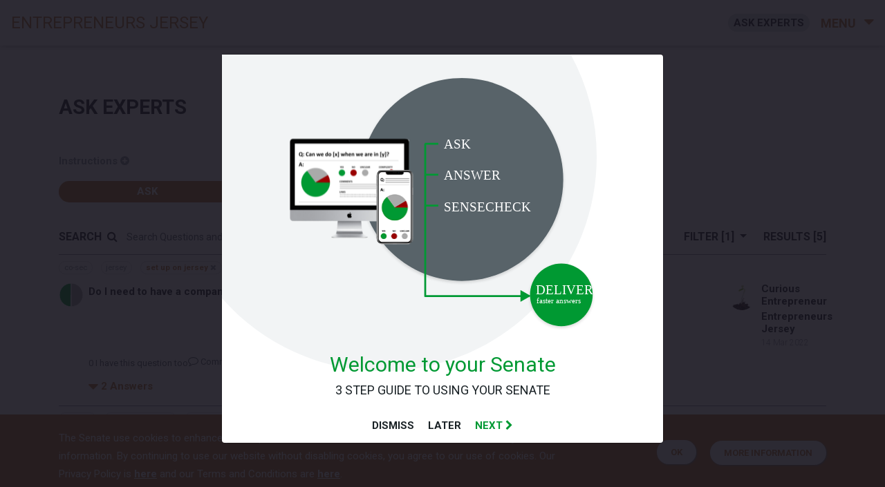

--- FILE ---
content_type: text/html; charset=UTF-8
request_url: https://entrepreneurs.je/questions/all?tags%5B%5D=26
body_size: 26413
content:
<!DOCTYPE html>
<html>

<head>
    

    <meta charset="utf-8" />
    <meta name="viewport" content="width=device-width" />

    <title>Community for Jersey CI entrepreneurs | All Q&amp;A</title>
    <meta name="description" content="Q&amp;A you can trust. On the ground intelligence for setting up a Jersey based business" />
    <meta property="og:type" content="website" />
    <meta property="og:site_name" content="Entrepreneurs Jersey" />
    <meta property="og:title" content="Community for Jersey CI entrepreneurs | All Q&amp;A" />
    <meta property="og:description" content="Q&amp;A you can trust. On the ground intelligence for setting up a Jersey based business" />
    <meta property="og:image" content="https://entrepreneurs.je/storage/images/logos/eAhLECKxmVg9jrX18x3OainNCurWgai9kc4KALZN.jpeg" />
    <meta property="og:url" content="https://entrepreneurs.je/questions/all?tags%5B0%5D=26" />
    <meta property="fb:app_id" content="1044671346295420" />
    <meta name="twitter:card" content="summary_large_image" />
    <meta name="twitter:creator" content="Entrepreneurs Jersey"/>
    <meta name="twitter:description" content="Q&amp;A you can trust. On the ground intelligence for setting up a Jersey based business"/>
    <meta name="twitter:title" content="Community for Jersey CI entrepreneurs | All Q&amp;A"/>
    <meta name="twitter:url" content="https://entrepreneurs.je/questions/all?tags%5B0%5D=26"/>
    <meta name="author" content="The Senate" />

    <!-- Global site tag (gtag.js) - Google Analytics -->
<script async src="https://www.googletagmanager.com/gtag/js?id=G-DFBBZ0EK3C"></script>
<script>
  window.dataLayer = window.dataLayer || [];
  function gtag(){dataLayer.push(arguments);}
  gtag('js', new Date());

  gtag('config', 'G-DFBBZ0EK3C');
</script>

    <link
    rel="stylesheet"
    href="https://entrepreneurs.je/plugins/select2/css/select2.min.css"/>
          <!-- Wordpress -->
      <link
        rel="stylesheet"
        id="google-fonts-1-css"
        href="https://fonts.googleapis.com/css?family=Roboto%3A100%2C100italic%2C200%2C200italic%2C300%2C300italic%2C400%2C400italic%2C500%2C500italic%2C600%2C600italic%2C700%2C700italic%2C800%2C800italic%2C900%2C900italic%7CRoboto+Slab%3A100%2C100italic%2C200%2C200italic%2C300%2C300italic%2C400%2C400italic%2C500%2C500italic%2C600%2C600italic%2C700%2C700italic%2C800%2C800italic%2C900%2C900italic%7CSora%3A100%2C100italic%2C200%2C200italic%2C300%2C300italic%2C400%2C400italic%2C500%2C500italic%2C600%2C600italic%2C700%2C700italic%2C800%2C800italic%2C900%2C900italic%7CInter%3A100%2C100italic%2C200%2C200italic%2C300%2C300italic%2C400%2C400italic%2C500%2C500italic%2C600%2C600italic%2C700%2C700italic%2C800%2C800italic%2C900%2C900italic&#038;display=swap&#038;ver=6.2"
        media="all" />
      <link
        rel="preconnect"
        href="https://fonts.gstatic.com/"
        crossorigin />
      <script
        src="https://build.entrepreneurs.je/wp-includes/js/jquery/jquery.min.js?ver=3.6.3"
        id="jquery-core-js"></script>
      <script
        src="https://build.entrepreneurs.je/wp-includes/js/jquery/jquery-migrate.min.js?ver=3.4.0"
        id="jquery-migrate-js"></script>
      <script id="elementor-pro-app-js-before">
        var elementorAppProConfig = {
          baseUrl: 'https://build.entrepreneurs.je/wp-content\/plugins\/elementor-pro\/',
          'site-editor': {
            urls: {
              legacy_view:
                'https://build.entrepreneurs.je/wp-admin\/edit.php?post_type=elementor_library&tabs_group=theme'
            },
            utms: { utm_source: 'theme-builder', utm_medium: 'wp-dash' }
          },
          'kit-library': [],
          onboarding: [],
          'import-export': []
        }
      </script>
      <link
        rel="stylesheet"
        id="wp-block-library-css"
        href="https://build.entrepreneurs.je/wp-includes/css/dist/block-library/style.min.css"
        media="all">
    
    <!-- Stylesheets -->
    <link rel="shortcut icon" href="https://entrepreneurs.je/images/favicon.png" sizes="16x16 32x32" type="image/png" />
    <link rel="stylesheet" href="https://entrepreneurs.je/assets/stylesheets/bootstrap4-tagsinput/tagsinput.css" />
    <link rel="stylesheet" href="https://entrepreneurs.je/css/includes.css" />
    <link rel="stylesheet" href="https://entrepreneurs.je/storage/css/app.css" />

    
    <!-- Javascript -->
    <script>
    var domain = 'https://entrepreneurs.je';
    </script>
    <script src="https://entrepreneurs.je/assets/javascripts/vendor/head.core.js"></script>
    <script src="https://entrepreneurs.je/assets/javascripts/vendor/cookies.js"></script>
    <script src="https://entrepreneurs.je/assets/javascripts/vendor/jquery-3.2.1.min.js"></script>
    <script src="https://entrepreneurs.je/assets/javascripts/ckeditor/ckeditor.js"></script>
        
    <!-- Google reCaptcha -->
    <script src="https://www.google.com/recaptcha/api.js?render="></script>

    <!-- Javascript -->
    <script src="https://entrepreneurs.je/assets/javascripts/vendor/jquery.matchHeight-min.js"></script>
    <script src="https://entrepreneurs.je/assets/javascripts/jquery/ui/1.12.1/jquery-ui.js"></script>
    <script src="https://entrepreneurs.je/assets/javascripts/vendor/popper.min.js"></script>
    <script src="https://entrepreneurs.je/assets/javascripts/vendor/bootstrap.min.js"></script>
    <script src="https://entrepreneurs.je/assets/javascripts/vendor/ofi.browser.js"></script>
    <script src="https://entrepreneurs.je/assets/javascripts/vendor/jquery.senate-question-formulator-0.1.js"></script>
    <!-- Custom JS Code for all pages -->
    <script src="https://entrepreneurs.je/assets/javascripts/main.js"></script>
    <script src="https://entrepreneurs.je/assets/javascripts/cloudflare/ajax/libs/jquery-validate/1.19.1/jquery.validate.min.js"></script>
    <script src="https://entrepreneurs.je/assets/javascripts/dev.js"></script>
    <script src="https://entrepreneurs.je/loopj/src/jquery.tokeninput.js"></script>
    <script src="https://entrepreneurs.je/assets/javascripts/jquery/bootstrap4-tagsinput/tagsinput.js"></script>
    <script src="https://entrepreneurs.je/assets/javascripts/jquery/bootstrap4-tagsinput/bootstrap3-typeahead.min.js"></script>
    <script src="https://entrepreneurs.je/multiselect/js/BsMultiSelect.js"></script>
    <script src="https://entrepreneurs.je/assets/javascripts/cloudflare/ajax/libs/purl/2.3.1/purl.js"></script>
    <script src="https://entrepreneurs.je/assets/javascripts/cloudflare/ajax/libs/jquery-confirm/3.3.4/jquery-confirm.min.js"></script>
    <script src="https://entrepreneurs.je/assets/javascripts/jquery/waypoints/jquery.waypoints.min.js"></script>
    <script src="https://entrepreneurs.je/assets/javascripts/jquery/jquery.social-share.js"></script>
    <script type="text/javascript" src="https://entrepreneurs.je/assets/javascripts/gstatic/charts/loader.js"></script>
    <script src="https://entrepreneurs.je/assets/javascripts/utils.js"></script>
    <script src="https://entrepreneurs.je/assets/javascripts/question-ui.js"></script>
    <script type="text/javascript">
        // Load Charts and the corechart package.
        google.charts.load('current', {'packages':['corechart']});
    </script>
  

          
</head>

<body class="home">
    <!--[if lt IE 9]>
        <p class="chromeframe">You are using an <strong>outdated</strong> browser. Please <a href="http://browsehappy.com/">upgrade your browser</a> or <a href="http://www.google.com/chromeframe/?redirect=true">activate Google Chrome Frame</a> to improve your experience.</p>
        <![endif]-->
    <div id="container">
        <!-- header -->
        <nav id="main-navigation" class="navbar navbar-expand-md navbar-light sticky-top px-3 py-2">
  <ul id="menu-branding" class="menu list-unstyled d-flex justify-content-between align-items-center m-0">
          
        <li class="title mr-auto">
            <a href="https://entrepreneurs.je" style="font-family: Roboto,Trebuchet MS, Arial, sans-serif!important;" title="Home">
                <i class="fa fa-home d-md-none"></i>
                <span class="d-none d-md-inline">Entrepreneurs Jersey</span>
            </a>
        </li>
    </ul>

    <ul class="menu navbar-nav ml-auto d-flex align-items-center">
        <li class="mr-3 d-none d-md-block">
            <a href="https://entrepreneurs.je/questions/all" class="text-black px-2 py-1" style="border-radius:5rem; background: #DADEE0;">ASK EXPERTS</a>
        </li>
        <li style="margin-top: -4px;">
            <a href="javascript:;" onclick="toggleSlideMenu()" class="menu-toggle" style="color: #b87936; font-size: 18px; ">
                Menu
                <i class="fa fa-caret-down ml-2" style="font-size: 24px;"></i>
            </a>
        </li>
    </ul>
</nav>

<div id="slide-menu" class="position-fixed">
    <div class="w-100 d-flex flex-row" style="background: #F5F5F5">
                    <div class="d-flex flex-column ml-auto p-3 py-4">
                <a class="d-block badge badge-pill badge-dark  badge-button text-uppercase py-1 px-2 mb-2 cursor-pointer primary-color-border" onclick="gotoLogin()" style="width: 100px; border-width: 2px;">SIGN IN</a>
                <a class="d-block badge badge-pill badge-outline badge-button text-uppercase py-1 px-2" style="width: 100px" href="https://entrepreneurs.je/register">JOIN</a>
            </div>
            </div>
    <nav class="d-flex flex-column p-3">

                    <!-- ANSWERS -->
            <a class="text-black font-weight-normal" href="https://entrepreneurs.je/questions/all">
                <p class="font-weight-normal">ASK EXPERTS</p>
            </a>
        
        <!-- WORDPRESS ITEMS -->
                <a class="text-black font-weight-normal text-uppercase" href="https://entrepreneurs.je/content/pages/17/test-pagee">
            <p class="font-weight-normal">Test Pagee</p>
        </a>

                            <a class="text-black font-weight-normal text-uppercase" href="https://entrepreneurs.je/content/pages/2/example-page">
            <p class="font-weight-normal">Example Page</p>
        </a>

                    

                    <!-- MEMBERS -->
            <a class="text-black font-weight-normal" href="https://entrepreneurs.je/users">
                <p class="font-weight-normal">MEMBERS</p>
            </a>
        
        <!-- ABOUT -->
                                    <a href="https://entrepreneurs.je/about" class="text-black font-weight-normal">
                    <p class="font-weight-normal mb-0">ABOUT</p>
                </a>
                    
            </nav>
</div>

<div id="menu-shadow-overlay" href="javascript:;" onclick="toggleSlideMenu()" class="position-fixed w-100 h-100"></div>

<script>
    function toggleSlideMenu()
    {
        let menu = $("#slide-menu");
        let displayState = $(menu).css('display');
        console.debug(displayState)
        if (displayState == 'none')
        {
            $(menu).slideDown(300)
            $(".menu-toggle i").css({'transform' : 'rotate(180deg)'});
            $("#menu-shadow-overlay").fadeIn(300);
        }
        else
        {
            $(menu).slideUp(300)
            $(".menu-toggle i").css({'transform' : 'rotate(0deg)'});
            $("#menu-shadow-overlay").fadeOut(300);
        }
    }
</script>


<!-- modal question -->
 <div class="modal question" id="newQuestionModal" tabindex="-1" role="dialog" aria-labelledby="newQuestionLabel" aria-hidden="true">
     <div class="modal-dialog" role="document">
         <div class="modal-content">
             <div class="modal-body">
                <div class="d-flex pt-4">
                    <div class="pl-4">
                        <h2 class="text-right mr-2">&nbsp;</h2>
                    </div>
                    <div class="flex-grow-1 pr-5" id="QuestionFormModalContent">
                        <form id="QuestionForm" novalidate="true">
    <div id="QuestionFormContainer">
        <input type="hidden" name="id" value="">
        <label class="d-block pt-2 mb-1">Ask your question</label>
        <input type="text" placeholder="What do you need to know/want to do? To get better answers, please enter just one short, clear yes/no question here." class="w-100 border-1 shadow-none py-2" name="title" id="TitleField1" required value="" />
        <p name="title-error" class="d-none text-danger mb-2">Please enter your question</p>
        <div class="row" style="display: none;" id="TitleTip1">
            <div class="col col-md-8">
                <p class="bg-success p-2 m-0 text-white font-weight-normal question-hint pt-4 small"><strong>Ask Yes/No Questions</strong><br/>
                    Your question will be answered <strong>yes</strong> or <strong>no</strong> including an in-depth explanation, helping you decide your next step. If you post one question at a time you will get better answers.
                </p>
            </div>
        </div>

        <label class="d-block pt-3 mb-1">Provide details about your question</label>
        <textarea placeholder="Explain your situation: what is blocking your progress / what are you trying to achieve?" class="w-100 border-1 shadow-none py-2" name="question" id="QuestionField1" oninput="$(this).height(5);$(this).height($(this).prop('scrollHeight'))" rows="1"></textarea>
        <!-- <p name="question-error" class="d-none text-danger mb-2">Please provide details</p> -->

                    <p class="pt-3 mb-2">Which topic matches your question? <span name="topics-error" class="ml-3 d-none text-danger">Select at least one subject</span></p>
            <input type="text" class="invisible float-right" name="topics" value="" required/>
            <ul class="list-unstyled d-flex flex-wrap mb-0">
                                    <li data-topic="how do i?" class="topic no-wrap font-weight-bold cursor-pointer mr-4 mb-2 text-uppercase text-muted">how do i?</li>
                                    <li data-topic="raising money" class="topic no-wrap font-weight-bold cursor-pointer mr-4 mb-2 text-uppercase text-muted">raising money</li>
                                    <li data-topic="marketing" class="topic no-wrap font-weight-bold cursor-pointer mr-4 mb-2 text-uppercase text-muted">marketing</li>
                                    <li data-topic="sales" class="topic no-wrap font-weight-bold cursor-pointer mr-4 mb-2 text-uppercase text-muted">sales</li>
                                    <li data-topic="set up on jersey" class="topic no-wrap font-weight-bold cursor-pointer mr-4 mb-2 text-uppercase text-muted">set up on jersey</li>
                                    <li data-topic="finance" class="topic no-wrap font-weight-bold cursor-pointer mr-4 mb-2 text-uppercase text-muted">finance</li>
                                    <li data-topic="regulatory &amp; legal" class="topic no-wrap font-weight-bold cursor-pointer mr-4 mb-2 text-uppercase text-muted">regulatory &amp; legal</li>
                                    <li data-topic="networking" class="topic no-wrap font-weight-bold cursor-pointer mr-4 mb-2 text-uppercase text-muted">networking</li>
                                    <li data-topic="events" class="topic no-wrap font-weight-bold cursor-pointer mr-4 mb-2 text-uppercase text-muted">events</li>
                                    <li data-topic="community" class="topic no-wrap font-weight-bold cursor-pointer mr-4 mb-2 text-uppercase text-muted">community</li>
                            </ul>
        
        <p class="mb-0">
            <label class="d-block pt-3 mb-0">Add tags to make your question easy to find</label>
            <input type="text" class="typeahead border-0 pt-1 pb-1 pr-1 pl-0 shadow-none" name="tags" placeholder="Type, select, click Enter" autocomplete="off" value="" />
        </p>

                    <div class="ask-form-select2">
                <label class="d-block pt-3 mb-1">Users to request an answer from (optional)</label>
                <select class="user-intelisense-select2" name="taggedUsers[]" multiple="multiple" style="width: 100%">
                </select>
            </div>
        

            </div>
    <div id="QuestionPreviewContainer">
    </div>
        <p class="border-top text-right mt-2 pt-3">
            <button onclick="$('#newQuestionModal').modal('hide');return false;" class="btn btn-secondary btn-lg mr-2">Cancel</button>
            <a id="PreviewQuestionButton" class="btn btn-secondary btn-lg mr-2">Preview</a>
            <input class="btn btn-primary btn-lg btnSubmit" type="submit" value="Publish" />
        </p>
</form>

<script>
    function previewQuestion(){
        const form = $("#QuestionForm")[0]
        $('.btnSubmit').prop('disabled', true);
        $('.text-danger', $(form)).addClass('d-none')

        const passed = form.checkValidity()

        $(form).attr('validated', true)

        if(!passed){
            let invalid = form.querySelectorAll(':invalid');
            $('.btnSubmit').prop('disabled', false);

            for (let item of invalid) {
            $('*[name="' + item.name + '-error"]').removeClass('d-none')
            }
            return
        }

        $("#PreviewQuestionButton").prepend('<span class="spinner-border spinner-border-sm mr-2" role="status" aria-hidden="true"></span>')
        $.ajax({
            type: "GET",
            url: 'https://entrepreneurs.je/previewQuestion',
            data: $(form).serialize(),
            headers: {
                'X-CSRF-TOKEN': $('meta[name="csrf-token"]').attr('content')
            },
            success: function(data) {
                $("#PreviewQuestionButton").off('click').on('click', () => exitQuestionPreview()).html("Return to edit")
                $("#QuestionFormContainer").hide();
                $("#QuestionPreviewContainer").html("").append($(data));
                $('.btnSubmit').prop('disabled', false);
            },
            error: function(data) {
                $("#PreviewQuestionButton").find(".spinner-border").remove()
                $('.btnSubmit').prop('disabled', false);
            }
        });
    }

    function exitQuestionPreview(){
        $("#PreviewQuestionButton").off('click').on('click', () => previewQuestion()).html("Preview")
        $("#QuestionFormContainer").show();
        $("#QuestionPreviewContainer").html("");
    }

$(document).ready(() => {
    $("#PreviewQuestionButton").on('click', () => previewQuestion())

    $('#TitleField1').on('focus', () => {
        $('#TitleTip1').slideDown()
    }).on('blur', () => {
        $('#TitleTip1').slideUp()
    })

    $('#QuestionField1').on('focus', () => {
        $('#QuestionField1').height( Math.max(28, $('textarea')[0].scrollHeight) )
    })

    $('#QuestionForm').each(function(){

        const form = this

        $('li.topic', $(form)).on('click', function(event){
            const target = $(event.target)
            const tag = target.data('topic')
            let selected = $('#QuestionForm input[name="topics"]').val().trim().split(',')
            selected = selected.includes(tag) ? selected.filter(item => item !== tag) : [...selected, tag]
            $('#QuestionForm input[name="topics"]').val(selected.join(',').replace(/(^\s*,|,\s*$)/g, ''))
            if(!selected.includes(tag)){
                target.addClass('text-muted').removeClass('text-primary')
            }else{
                target.removeClass('text-muted').addClass('text-primary')
            }
        })

        form.addEventListener('invalid',
            ( event ) => {
                event.preventDefault();
            },
            true
        )

        form.addEventListener('submit',
            function( event ){

                event.preventDefault()

                $('.btnSubmit').prop('disabled', true);
                $('.text-danger', $(form)).addClass('d-none')

                const passed = form.checkValidity()

                $(form).attr('validated', true)

                if(!passed){
                  let invalid = form.querySelectorAll(':invalid');
                  $('.btnSubmit').prop('disabled', false);

                  for (let item of invalid) {
                    $('*[name="' + item.name + '-error"]').removeClass('d-none')
                  }
                  return
                }

                $.ajax({
                    type: "POST",
                    url: 'https://entrepreneurs.je/questions/save',
                    data: $(form).serialize(),
                    dataType: 'json',
                    headers: {
                        'X-CSRF-TOKEN': $('meta[name="csrf-token"]').attr('content')
                    },
                    success: function(data) {
                        if(data.status === 1){
                            window.location.href = data.redirect
                        }
                    }
                });

                return false

            }
        )

        const gotoQuestion = (event, ui) => {
            event.preventDefault()
            event.stopPropagation()
            $('input[name="title"]', $(form)).val('')
            window.location.href = ui.item.value
            return false
        }

        $('input[name="title"]', $(form)).autocomplete({
            source: function(request, response) {
                $.ajax({
                    url: 'https://entrepreneurs.je/questions/intelisense',
                    data: {
                        query: request.term
                    },
                    dataType: 'json',
                    headers: {
                        'X-CSRF-TOKEN': $('meta[name="csrf-token"]').attr('content')
                    },
                    success: function(data) {
                        response(data.map(item => ({ value: 'https://entrepreneurs.je/question' + '/' + item.code, label: item.main.slice(1) })))
                    }
                });
            },
            appendTo: '#QuestionForm',
            minLength: 3,
            max:20,
            select: gotoQuestion,
            open: function(){
                $('ul.ui-menu', $(form)).width(Math.max(320, $(this).innerWidth()-250)).css("max-height", "300px").css("overflow-y", "scroll")
            }
        })

        $('input[name="tags"]', $(form)).tagsinput({
          typeahead: {
            source: function(query, callback) {
                $.ajax({
                    url: 'https://entrepreneurs.je/tags/autocomplete?question=&q=' + escape(query),
                    success: function(data){
                        callback(data.map(a => a.name))
                    }
                });
                return null;
            },
            changeInputOnSelect: false
          },
          freeInput: true,
          addOnBlur: false,
          confirmKeys: [13]
        })
    })
})

</script>                    </div>
                </div>
             </div>
         </div>
     </div>
 </div>
 <!-- /modal  question -->
 <script>
$(document).ready(() => {
    $('#newQuestionModal').on('hidden.bs.modal', function (e) {
        $.ajax({
            url: 'https://entrepreneurs.je/questions/form',
            success: function(data){
                $('#QuestionFormModalContent').html(data)
            }
        })
    }).on('show.bs.modal', function(e){
        let content = $(e.relatedTarget).data('content')
        if(content){
            $('#QuestionFormModalContent #TitleField1').val(content)
        }
        $('.user-intelisense-select2').select2({
            ajax: {
                    url: "/users/intelisense",
                    data: function (params) { return { query: params.term } },
                    dataType: 'json',
                    processResults: function (data) {
                        console.debug(data)
                        console.debug(data.map(function (d) { return { id: d.code, text: d.main } }))
                        return {
                            results: data.map(function (d) { return { id: d.code, text: d.main } })
                        }
                    }
                }
        });
    })
    })
</script>
        <!-- /header -->



        <!-- content -->
<div id="content">
    <!-- section -->
    <div class="section pt-4">
        <div class="container">
            <div class="row">

                <aside class="container w-100 d-flex mt-5 mb-3">
    <div class="w-100">
        <div class="d-flex flex-column">
            <h2 class="font-weight-bold mb-5" style="font-size: 1.8rem;">
                ASK EXPERTS
            </h2>
                                </div>
        <div class="d-flex flex-row">
            <div class="mr-4">
                <a id="answer-instructions__toggle" href="javascript:;" onclick="toggleInstructions()">
                    <p class="text-muted text-nowrap">
                        Instructions <i class="fa fa-plus-circle"></i>
                    </p>
                </a>
            </div>
            <div class="mb-3" id="answer-instructions" style="display: none">
                <p class="mb-0">
                    <strong>Give an Answer:</strong> Answer Now to provide helpful, knowledge-based guidance.
                </p>
                <p class="mb-0">
                    <strong>Endorse an Answer:</strong> Answer Now giving support.
                </p>
                <p class="mb-0">
                    <strong>Debate an Answer:</strong> Answer Now explaining your view.
                </p>
                <p class="mb-0">
                    <strong>Follow an Answer:</strong> Select Follow to receive new answers by email.
                </p>
            </div>
        </div>
        <div class="row">
            <div class="col-12 col-md-3">
                                    <a class="d-block badge badge-pill badge-dark badge-button text-uppercase text-white py-2 px-3" href="javascript:;" onclick="gotoLogin()">
                        Ask
                    </a>
                            </div>
        </div>
    </div>
</aside>

<script>
function toggleInstructions()
{
    $("#answer-instructions").toggle();
    $("#answer-instructions__toggle i").toggleClass("fa-plus-circle").toggleClass("fa-minus-circle");
}

</script>
            </div>
            <form class="d-block d-md-flex justify-content-between align-items-center mt-3 mb-2" action="." id="QuestionSearchForm">
	<div class="d-flex justify-content-between align-items-center flex-grow-1">
		<input name="topics[]" type="hidden" value="" />
		<input name="users[]" type="hidden" value="" />
		<h6 class="text-uppercase my-0 mr-2 h-md-6 font-weight-bold">Search</h6>
		<div class="mr-2 h6 h-md-6 my-0">
			<i class="fa fa-search"></i>
		</div>
		<div class="flex-grow-1 mr-2 h6 h-md-6 my-0">
			<input class="border-0 w-100 shadow-none" name="search" autocomplete="off" placeholder="Search Questions and Answers" type="search" value="" />
		</div>
	</div>
	<div class="d-flex justify-content-between align-items-center">
		<div class="nav-item dropdown mr-2">
			<a class="nav-link dropdown-toggle text-black text-uppercase font-weight-bold h6 h-md-6 my-0 text-nowrap pl-0 pl-md-3" data-toggle="dropdown" href="#" role="button" aria-expanded="false">Sort by</a>
			<div class="dropdown-menu">
				<span class="dropdown-item px-3 font-weight-bold text-muted">Engagement</span>
				<span class="dropdown-item px-3"><input type="radio" name="sort" checked=&quot;checked&quot; value="latest" id="SearchSortE1"/> <label for="SearchSortE1" class="text-muted">Latest</label></span>
				<span class="dropdown-item px-3"><input type="radio" name="sort"  value="-engagement" id="SearchSortE2"/> <label for="SearchSortE2" class="text-muted">Most</label></span>
				<span class="dropdown-item px-3"><input type="radio" name="sort"  value="engagement" id="SearchSortE3"/> <label for="SearchSortE3" class="text-muted">Least</label></span>

				<span class="dropdown-item px-3 font-weight-bold text-muted">Questions</span>
				<span class="dropdown-item px-3"><input type="radio" name="sort"  value="-question" id="SearchSortQ1" /> <label for="SearchSortQ1" class="text-muted">Newest to Oldest</label></span>
				<span class="dropdown-item px-3"><input type="radio" name="sort"  value="question" id="SearchSortQ2" /> <label for="SearchSortQ2" class="text-muted">Oldest to Newest</label></span>

				<span class="dropdown-item px-3 font-weight-bold text-muted">Answers</span>
				<span class="dropdown-item px-3"><input type="radio" name="sort"  value="-answer" id="SearchSortA1" /> <label for="SearchSortA1" class="text-muted">Newest to Oldest</label></span>
				<span class="dropdown-item px-3"><input type="radio" name="sort"  value="answer" id="SearchSortA2" /> <label for="SearchSortA2" class="text-muted">Oldest to Newest</label></span>
				<span class="dropdown-item px-3"><input type="radio" name="sort"  value="-answered" id="SearchSortA3"/> <label for="SearchSortA3" class="text-muted">Most</label></span>
				<span class="dropdown-item px-3"><input type="radio" name="sort"  value="answered" id="SearchSortA4"/> <label for="SearchSortA4" class="text-muted">Fewest</label></span>
			</div>
		</div>
				<div class="nav-item dropdown mr-2">
			<a class="nav-link dropdown-toggle text-black text-uppercase font-weight-bold h6 h-md-6 my-0 text-nowrap" data-toggle="dropdown" href="#" role="button" aria-expanded="false">
				Filter <span class="filterTotal">[1]</span>
			</a>
			<div class="dropdown-menu max-vh-50 overflow-auto">
				<span class="dropdown-item px-3 text-muted py-0" >Filter by tags <span class="deselectTags"></span></span>
				<div class="dropdown-divider"></div>
								<span class="dropdown-item px-3 py-0 d-flex align-items-top min-width-250px">
					<input type="checkbox" name="tags[]"  value="27" id="SearchFilter27" class="mr-2 mt-1" />
					<label for="SearchFilter27" class="text-muted text-wrap mt-1 mb-1">#bank account</label>
				</span>
								<span class="dropdown-item px-3 py-0 d-flex align-items-top min-width-250px">
					<input type="checkbox" name="tags[]"  value="22" id="SearchFilter22" class="mr-2 mt-1" />
					<label for="SearchFilter22" class="text-muted text-wrap mt-1 mb-1">#crowdfunding</label>
				</span>
								<span class="dropdown-item px-3 py-0 d-flex align-items-top min-width-250px">
					<input type="checkbox" name="tags[]"  value="29" id="SearchFilter29" class="mr-2 mt-1" />
					<label for="SearchFilter29" class="text-muted text-wrap mt-1 mb-1">#ecosystem</label>
				</span>
								<span class="dropdown-item px-3 py-0 d-flex align-items-top min-width-250px">
					<input type="checkbox" name="tags[]"  value="18" id="SearchFilter18" class="mr-2 mt-1" />
					<label for="SearchFilter18" class="text-muted text-wrap mt-1 mb-1">#email</label>
				</span>
								<span class="dropdown-item px-3 py-0 d-flex align-items-top min-width-250px">
					<input type="checkbox" name="tags[]"  value="35" id="SearchFilter35" class="mr-2 mt-1" />
					<label for="SearchFilter35" class="text-muted text-wrap mt-1 mb-1">#equityround</label>
				</span>
								<span class="dropdown-item px-3 py-0 d-flex align-items-top min-width-250px">
					<input type="checkbox" name="tags[]"  value="16" id="SearchFilter16" class="mr-2 mt-1" />
					<label for="SearchFilter16" class="text-muted text-wrap mt-1 mb-1">#facebook</label>
				</span>
								<span class="dropdown-item px-3 py-0 d-flex align-items-top min-width-250px">
					<input type="checkbox" name="tags[]"  value="13" id="SearchFilter13" class="mr-2 mt-1" />
					<label for="SearchFilter13" class="text-muted text-wrap mt-1 mb-1">#findyourtribe</label>
				</span>
								<span class="dropdown-item px-3 py-0 d-flex align-items-top min-width-250px">
					<input type="checkbox" name="tags[]"  value="28" id="SearchFilter28" class="mr-2 mt-1" />
					<label for="SearchFilter28" class="text-muted text-wrap mt-1 mb-1">#funding</label>
				</span>
								<span class="dropdown-item px-3 py-0 d-flex align-items-top min-width-250px">
					<input type="checkbox" name="tags[]"  value="32" id="SearchFilter32" class="mr-2 mt-1" />
					<label for="SearchFilter32" class="text-muted text-wrap mt-1 mb-1">#getpaidontime</label>
				</span>
								<span class="dropdown-item px-3 py-0 d-flex align-items-top min-width-250px">
					<input type="checkbox" name="tags[]"  value="36" id="SearchFilter36" class="mr-2 mt-1" />
					<label for="SearchFilter36" class="text-muted text-wrap mt-1 mb-1">#housingandwork</label>
				</span>
								<span class="dropdown-item px-3 py-0 d-flex align-items-top min-width-250px">
					<input type="checkbox" name="tags[]"  value="24" id="SearchFilter24" class="mr-2 mt-1" />
					<label for="SearchFilter24" class="text-muted text-wrap mt-1 mb-1">#impact</label>
				</span>
								<span class="dropdown-item px-3 py-0 d-flex align-items-top min-width-250px">
					<input type="checkbox" name="tags[]"  value="17" id="SearchFilter17" class="mr-2 mt-1" />
					<label for="SearchFilter17" class="text-muted text-wrap mt-1 mb-1">#instagram</label>
				</span>
								<span class="dropdown-item px-3 py-0 d-flex align-items-top min-width-250px">
					<input type="checkbox" name="tags[]"  value="34" id="SearchFilter34" class="mr-2 mt-1" />
					<label for="SearchFilter34" class="text-muted text-wrap mt-1 mb-1">#investing through a jersey private company</label>
				</span>
								<span class="dropdown-item px-3 py-0 d-flex align-items-top min-width-250px">
					<input type="checkbox" name="tags[]"  value="38" id="SearchFilter38" class="mr-2 mt-1" />
					<label for="SearchFilter38" class="text-muted text-wrap mt-1 mb-1">#jerseyecosystem</label>
				</span>
								<span class="dropdown-item px-3 py-0 d-flex align-items-top min-width-250px">
					<input type="checkbox" name="tags[]"  value="15" id="SearchFilter15" class="mr-2 mt-1" />
					<label for="SearchFilter15" class="text-muted text-wrap mt-1 mb-1">#linkedin</label>
				</span>
								<span class="dropdown-item px-3 py-0 d-flex align-items-top min-width-250px">
					<input type="checkbox" name="tags[]"  value="39" id="SearchFilter39" class="mr-2 mt-1" />
					<label for="SearchFilter39" class="text-muted text-wrap mt-1 mb-1">#matchmaking</label>
				</span>
								<span class="dropdown-item px-3 py-0 d-flex align-items-top min-width-250px">
					<input type="checkbox" name="tags[]"  value="19" id="SearchFilter19" class="mr-2 mt-1" />
					<label for="SearchFilter19" class="text-muted text-wrap mt-1 mb-1">#newletters</label>
				</span>
								<span class="dropdown-item px-3 py-0 d-flex align-items-top min-width-250px">
					<input type="checkbox" name="tags[]"  value="25" id="SearchFilter25" class="mr-2 mt-1" />
					<label for="SearchFilter25" class="text-muted text-wrap mt-1 mb-1">#research and development #enterprise #economic impact</label>
				</span>
								<span class="dropdown-item px-3 py-0 d-flex align-items-top min-width-250px">
					<input type="checkbox" name="tags[]"  value="21" id="SearchFilter21" class="mr-2 mt-1" />
					<label for="SearchFilter21" class="text-muted text-wrap mt-1 mb-1">#telegram</label>
				</span>
								<span class="dropdown-item px-3 py-0 d-flex align-items-top min-width-250px">
					<input type="checkbox" name="tags[]"  value="14" id="SearchFilter14" class="mr-2 mt-1" />
					<label for="SearchFilter14" class="text-muted text-wrap mt-1 mb-1">#twitter</label>
				</span>
								<span class="dropdown-item px-3 py-0 d-flex align-items-top min-width-250px">
					<input type="checkbox" name="tags[]"  value="20" id="SearchFilter20" class="mr-2 mt-1" />
					<label for="SearchFilter20" class="text-muted text-wrap mt-1 mb-1">#whatsapp</label>
				</span>
								<span class="dropdown-item px-3 py-0 d-flex align-items-top min-width-250px">
					<input type="checkbox" name="tags[]"  value="4" id="SearchFilter4" class="mr-2 mt-1" />
					<label for="SearchFilter4" class="text-muted text-wrap mt-1 mb-1">are you solving a problem they have</label>
				</span>
								<span class="dropdown-item px-3 py-0 d-flex align-items-top min-width-250px">
					<input type="checkbox" name="tags[]"  value="2" id="SearchFilter2" class="mr-2 mt-1" />
					<label for="SearchFilter2" class="text-muted text-wrap mt-1 mb-1">business development</label>
				</span>
								<span class="dropdown-item px-3 py-0 d-flex align-items-top min-width-250px">
					<input type="checkbox" name="tags[]"  value="41" id="SearchFilter41" class="mr-2 mt-1" />
					<label for="SearchFilter41" class="text-muted text-wrap mt-1 mb-1">co-sec</label>
				</span>
								<span class="dropdown-item px-3 py-0 d-flex align-items-top min-width-250px">
					<input type="checkbox" name="tags[]"  value="12" id="SearchFilter12" class="mr-2 mt-1" />
					<label for="SearchFilter12" class="text-muted text-wrap mt-1 mb-1">community</label>
				</span>
								<span class="dropdown-item px-3 py-0 d-flex align-items-top min-width-250px">
					<input type="checkbox" name="tags[]"  value="11" id="SearchFilter11" class="mr-2 mt-1" />
					<label for="SearchFilter11" class="text-muted text-wrap mt-1 mb-1">Crowdfunding</label>
				</span>
								<span class="dropdown-item px-3 py-0 d-flex align-items-top min-width-250px">
					<input type="checkbox" name="tags[]"  value="6" id="SearchFilter6" class="mr-2 mt-1" />
					<label for="SearchFilter6" class="text-muted text-wrap mt-1 mb-1">digital marketing</label>
				</span>
								<span class="dropdown-item px-3 py-0 d-flex align-items-top min-width-250px">
					<input type="checkbox" name="tags[]"  value="31" id="SearchFilter31" class="mr-2 mt-1" />
					<label for="SearchFilter31" class="text-muted text-wrap mt-1 mb-1">direct debit</label>
				</span>
								<span class="dropdown-item px-3 py-0 d-flex align-items-top min-width-250px">
					<input type="checkbox" name="tags[]"  value="23" id="SearchFilter23" class="mr-2 mt-1" />
					<label for="SearchFilter23" class="text-muted text-wrap mt-1 mb-1">finance</label>
				</span>
								<span class="dropdown-item px-3 py-0 d-flex align-items-top min-width-250px">
					<input type="checkbox" name="tags[]"  value="7" id="SearchFilter7" class="mr-2 mt-1" />
					<label for="SearchFilter7" class="text-muted text-wrap mt-1 mb-1">how do i?</label>
				</span>
								<span class="dropdown-item px-3 py-0 d-flex align-items-top min-width-250px">
					<input type="checkbox" name="tags[]"  value="33" id="SearchFilter33" class="mr-2 mt-1" />
					<label for="SearchFilter33" class="text-muted text-wrap mt-1 mb-1">invoices</label>
				</span>
								<span class="dropdown-item px-3 py-0 d-flex align-items-top min-width-250px">
					<input type="checkbox" name="tags[]"  value="42" id="SearchFilter42" class="mr-2 mt-1" />
					<label for="SearchFilter42" class="text-muted text-wrap mt-1 mb-1">jersey</label>
				</span>
								<span class="dropdown-item px-3 py-0 d-flex align-items-top min-width-250px">
					<input type="checkbox" name="tags[]"  value="3" id="SearchFilter3" class="mr-2 mt-1" />
					<label for="SearchFilter3" class="text-muted text-wrap mt-1 mb-1">lead generation</label>
				</span>
								<span class="dropdown-item px-3 py-0 d-flex align-items-top min-width-250px">
					<input type="checkbox" name="tags[]"  value="5" id="SearchFilter5" class="mr-2 mt-1" />
					<label for="SearchFilter5" class="text-muted text-wrap mt-1 mb-1">marketing</label>
				</span>
								<span class="dropdown-item px-3 py-0 d-flex align-items-top min-width-250px">
					<input type="checkbox" name="tags[]"  value="37" id="SearchFilter37" class="mr-2 mt-1" />
					<label for="SearchFilter37" class="text-muted text-wrap mt-1 mb-1">networking</label>
				</span>
								<span class="dropdown-item px-3 py-0 d-flex align-items-top min-width-250px">
					<input type="checkbox" name="tags[]"  value="30" id="SearchFilter30" class="mr-2 mt-1" />
					<label for="SearchFilter30" class="text-muted text-wrap mt-1 mb-1">Payments</label>
				</span>
								<span class="dropdown-item px-3 py-0 d-flex align-items-top min-width-250px">
					<input type="checkbox" name="tags[]"  value="8" id="SearchFilter8" class="mr-2 mt-1" />
					<label for="SearchFilter8" class="text-muted text-wrap mt-1 mb-1">QR code</label>
				</span>
								<span class="dropdown-item px-3 py-0 d-flex align-items-top min-width-250px">
					<input type="checkbox" name="tags[]"  value="10" id="SearchFilter10" class="mr-2 mt-1" />
					<label for="SearchFilter10" class="text-muted text-wrap mt-1 mb-1">raising money</label>
				</span>
								<span class="dropdown-item px-3 py-0 d-flex align-items-top min-width-250px">
					<input type="checkbox" name="tags[]"  value="43" id="SearchFilter43" class="mr-2 mt-1" />
					<label for="SearchFilter43" class="text-muted text-wrap mt-1 mb-1">regulatory &amp; legal</label>
				</span>
								<span class="dropdown-item px-3 py-0 d-flex align-items-top min-width-250px">
					<input type="checkbox" name="tags[]"  value="1" id="SearchFilter1" class="mr-2 mt-1" />
					<label for="SearchFilter1" class="text-muted text-wrap mt-1 mb-1">sales</label>
				</span>
								<span class="dropdown-item px-3 py-0 d-flex align-items-top min-width-250px">
					<input type="checkbox" name="tags[]" checked=&quot;checked&quot; value="26" id="SearchFilter26" class="mr-2 mt-1" />
					<label for="SearchFilter26" class="text-muted text-wrap mt-1 mb-1">set up on jersey</label>
				</span>
								<span class="dropdown-item px-3 py-0 d-flex align-items-top min-width-250px">
					<input type="checkbox" name="tags[]"  value="9" id="SearchFilter9" class="mr-2 mt-1" />
					<label for="SearchFilter9" class="text-muted text-wrap mt-1 mb-1">Tech</label>
				</span>
								<span class="dropdown-item px-3 py-0 d-flex align-items-top min-width-250px">
					<input type="checkbox" name="tags[]"  value="40" id="SearchFilter40" class="mr-2 mt-1" />
					<label for="SearchFilter40" class="text-muted text-wrap mt-1 mb-1">video</label>
				</span>
							</div>
		</div>
				<div>
			<span class="text-uppercase font-weight-bold h6 h-md-6 my-0 text-nowrap">
				Results
				<span class="resultTotal">[5]</span>
			</span>
		</div>
	</div>
	<script>
		function search_highlight()
		{
			const items = $('.search-highlighter');
			const search = document.querySelectorAll('input[type=search]')[0].value;
			const terms = search.split(' ').filter(n => n);

			items.each((i, item) =>
			{
				const jitem = $(item)

				let content = terms.reduce((content, term) => {
					if(term.length < 3) return content
					const pattern = new RegExp(`(${term})`, 'gi')
					return content.split(/(<\/?[^>]+>)/gi).map(item => {
						if(/<\/?[^>]+>/.test(item)) return item
						return item.replace(pattern, '<mark>$1</mark>')
					}).join('')
				}, jitem.html())

				jitem.html(content)
			})
		}

		$(document).ready(() => {

			// Tag deselector
			const tagDeselector = () => {
				const tagsSelected = $('form#QuestionSearchForm input[name="tags[]"]:checked').length
				$('form#QuestionSearchForm .deselectTags').html(
					tagsSelected ?
						$('<a href="#"> Deselect all</a>').on('click', (e) => {
							e.preventDefault()
							e.stopPropagation()
							$('form#QuestionSearchForm input[name="tags[]"]').prop( "checked", false )
							$('form#QuestionSearchForm').submit()
							$('form#QuestionSearchForm .filterTotal').html('')
							tagDeselector()
						})
						:
						''
				)
			}
			tagDeselector()
			// Stop label clicks closing navs
			$(document).on('click', '#QuestionSearchForm .dropdown-menu label', function (e) {
				e.stopPropagation();
			})
			// Handle form submission
			$('form#QuestionSearchForm').on('submit', (event) => {
				event.preventDefault()
				event.stopPropagation()
				const data = $(event.target).serialize()
				window.history.pushState(data, '', '?' + data)
				$.ajax({
					url: 'https://entrepreneurs.je/questions/list/items?' + data,
					success: (response) => {
						$('ul.question-list').html(response);
						search_highlight();

						if(infinityScroll){
							infinityScroll()
						}
					}
				})
				$.ajax({
					url: 'https://entrepreneurs.je/questions/list/total?' + data,
					success: (data) => {
						$('form#QuestionSearchForm .resultTotal').html(`[${data.total}]`);
					}
				})
			})
			// Handle filter/sort changes
			$('form#QuestionSearchForm input[type="checkbox"], form#QuestionSearchForm input[type="radio"]').on('change', (event) => {
				const tagsSelected = $('form#QuestionSearchForm input[name="tags[]"]:checked').length
				$('form#QuestionSearchForm .filterTotal').html(tagsSelected ? `[${tagsSelected}]` : '')
				$('form#QuestionSearchForm').submit()
				tagDeselector()
			})
			// Handle search field enter key
			$('form#QuestionSearchForm input[name="search"]').on('keyup', (event) => {
				const value = event.target.value
				event = event || window.event
				const key = event.keyCode || event.which
				if (key==13 || value== ''){
					event.preventDefault()
					event.stopPropagation()
					$('form#QuestionSearchForm').submit()
				}
			}).on('search', (event) => {
				const value = event.target.value
				if (value== ''){
					event.preventDefault()
					event.stopPropagation()
					$('form#QuestionSearchForm').submit()
				}
			});

			search_highlight();
		})
	</script>
</form>
<ul class="question-list list-unstyled m-0">
            <li id="QuestionListItem18" class="question-parent-element row pt-1 pt-2 justify-content-between no-gutters" data-id="18" style="border-top-width: 1px; border-top-color: #8C979D;">

    <div class="col-12 col-md-9 col-lg-10 pb-md-2 mb-md-1 d-flex justify-content-between align-items-center">
        <div id="QuestionTagContainer18"></div>

            </div>

    
    <div class="col-12 col-md-9 col-lg-10 d-flex">
        <div id="ListPieChart18" style="width:35px; height:35px;">
    <img src="https://entrepreneurs.je/assets/images/empty-pie.svg" style="width: 35px; height: 35px;" />
</div>
<script type="text/javascript">
$(document).ready(function(){

  google.charts.setOnLoadCallback(() => {

    if(0 + 1 + 1 == 0){
        return;
    }

    const data = google.visualization.arrayToDataTable([
        ['Task', 'Answers'],
        ['Other', parseInt('1')],
        ['No', parseInt('0')],
        ['Yes', parseInt('1')]
    ]);

    const options = {
        tooltip: {
            trigger: 'none'
        },
        sliceVisibilityThreshold:0,
        backgroundColor: 'transparent',
        enableInteractivity: false,
        is3D: false,
        width: 35,
        height: 35,
        title: '',
        legend: {
            position: 'none'
        },
        colors: [window.chartColors.UC, window.chartColors.N, window.chartColors.Y],
        pieSliceText: 'none',
        chartArea: {
            left: 0,
            top: 0,
            width: '100%',
            height: '100%',
            backgroundColor: '#F2F4F5'
        }
    };
    const chart = new google.visualization.PieChart(document.getElementById('ListPieChart18'));
    chart.draw(data, options);

  })
})
</script>        <div>
            <h5 class="mt-1 ml-2 mb-1 flex-grow-1 cursor-pointer search-highlighter font-weight-bold" onClick="document.location = 'https://entrepreneurs.je/question/1647263561119'">Do I need to have a company secretary in Jersey for my business?</h5>
                    </div>
    </div>
    <div id="QuestionListUserContainer18" class="col-12 col-md-3 col-lg-2 pl-2";>
        <div style="margin-left: 35px">
                            <div class="d-flex">
    <div class="pr-2">
        <a onclick="" href="https://entrepreneurs.je/user/1631808823159">
        <img src="https://entrepreneurs.je/storage/images/userpics/1632335978.2599.png" class="rounded-circle" style="width: 40px; height: auto;" alt="Curious Entrepreneur" />
        </a>
    </div>
    <div class="">
        <h5 class="mb-1">
            <a onclick="" href="https://entrepreneurs.je/user/1631808823159" style="color: #1A2226">
                Curious Entrepreneur
            </a>
        </h5>
                <h5 class="mb-1">Entrepreneurs Jersey</h5>
                <p class="small date m-0"> 14 Mar 2022</p>
    </div>
</div>                        
            <div class = "w-0 w-md-50 watched-by-flex d-block d-md-none mt-3">
                <a href="javascript:;" class="iHaveThisQuestionTooContainer18" onclick="addIHaveThisQuestionToo(this)" data-id="18" data-liked-color="#b87936" style="color: #586369">
    <span class="iHaveThisQuestionTooCount18">0</span>
    I have this question too
</a>

            </div>
        </div>
    </div>


    <div class="w-100 interaction-bar-margin mb-2">

        <div class="d-flex w-100 flex-wrap align-items-center pt-2 pb-1 py-md-0 question-interaction-container">

            <div class="d-flex align-items-center justify-content-md-start justify-content-between mt-2 pt-1 my-md-2 py-md-1 w-100 interaction-bar">
  
    <div class="d-none d-md-block">
        <a href="javascript:;" class="iHaveThisQuestionTooContainer18" onclick="addIHaveThisQuestionToo(this)" data-id="18" data-liked-color="#b87936" style="color: #586369">
    <span class="iHaveThisQuestionTooCount18">0</span>
    I have this question too
</a>

    </div>

  <a href="javascript:;" onClick="gotoLogin();" class="comments closed d-flex d-md-block flex-column align-items-center justify-content-center">
      <i class="fa fa-comment-o"></i>
      <!-- Double span to prevent column stacking -->
      <span>
        <span id="CommentTotal-question18"></span>
        Comment<span id="CommentPlural-question18"></span>
      </span>
  </a>

  <a href="javascript:;" class="text-dark my-2 my-md-0 d-flex d-md-block flex-column align-items-center justify-content-center" onClick="gotoLogin();">
  <i class="fa fa-bell-o"></i>
  <span>Follow</span>
</a>

  <a href="javascript:;" onClick="gotoLogin();" class="text-dark text-center d-flex d-md-block flex-column align-items-center justify-content-center">
      <i class="fa fa-at"></i>
      Request an answer
  </a>
 
  <div class="nav-item dropdown d-block">
      <a class="dropdown-toggle text-dark text-nowrap d-flex d-md-block flex-column align-items-center justify-content-center after-none" data-toggle="dropdown" href="#" role="button" aria-expanded="false">
          <i class="fa fa-share interaction-icon-outline"></i>
          Share
      </a>
      <div class="dropdown-menu">
          <div class="social-sharing share">
  <div class="d-flex justify-content-center">
        <a class="linkedin social share ml-2" href="https://www.linkedin.com/shareArticle?mini=true&amp;url=https%3A%2F%2Fentrepreneurs.je%2Fquestion%2F1647263561119" title="linkedin Share" target="_blank" title="Share on Linkedin">
        <i class="fa fa-linkedin-square"></i>
    </a>
    <a class="facebook social share ml-2" href="https://www.facebook.com/sharer.php?u=https%3A%2F%2Fentrepreneurs.je%2Fquestion%2F1647263561119" target="_blank">
        <i class="fa fa-facebook-official" title="Share on Facebook"></i>
    </a>
    <a class="twitter social share ml-2" href="https://twitter.com/share?url=https%3A%2F%2Fentrepreneurs.je%2Fquestion%2F1647263561119" title="Share on Twitter" target="_blank">
        <i class="fa fa-twitter-square"></i>
    </a>
        <a href="javascript:;" class="ml-2" onClick="loadCopyLinkModal(this);" data-code="1647263561119"><i class="fa fa-link"></i></a>
  </div>
</div>
      </div>
  </div>
  </div>
        </div>

        <div class = "w-0 w-md-50 answer-dropdown-flex mb-2">
            <a href="https://entrepreneurs.je/question/1647263561119" id="QuestionAnswerToggle18" onClick="expandQuestion(event, &#039;18&#039;, &#039;1647263561119&#039;, &#039;&#039;)" data-id="18" class="d-flex align-items-center gap-2 text-primary expand contracted">
                <i class="fa fa-caret-down mr-1" style="font-size: 24px;"></i>
                <span class="label answer-total-18"><span class="total">2</span> <span class="label">Answers</span></span>
            </a>
        </div>

        <div class="col-12" id="Comments-question18" style="display: none;">
            <div id="CommentsContainer-question18" class="pt-3">
            </div>
        <form class="mb-2" id="CommentForm-question-18-69703166ae155">
 <div class="form-group">
    <input type="hidden" name="parentType" value="question" />
    <input type="hidden" name="parentID" value="18" />
    <textarea name="comment" class="form-control" id="questionCommentTextarea18" rows="3" placeholder="If you would like to comment rather than give a formal answer, please use this box."></textarea>
  </div>
  <div class="d-flex justify-content-end align-items-center">
    <button type="submit" class="d-flex align-items-center border-0 badge badge-pill badge-dark badge-button text-uppercase text-white py-2 px-3 ">Post</button>
  </div>
  <script>
    $(document).ready(function(){
        // Apply form validation and on-submit
        $('#CommentForm-question-18-69703166ae155').validate({
            normalizer: function(value) {
                return $.trim(value);
            },
            rules: {
                comment: {
                    required: true
                }
            },
            messages: {
                comment: {
                    required: "Please add your comment before pressing 'post'."
                }
            },
            submitHandler: function(form) {
                $(form).find(`button[type="submit"]`).attr('disabled', 'disabled')
                $(
                    `
                    <div class="d-flex flex-row justify-content-center">
                        <span class="spinner-border spinner-border-sm mr-2" role="status" aria-hidden="true">
                        </span>
                    </div>
                `).insertBefore($(form).find(`button[type="submit"]`));
                $.ajax({
                    url: 'https://entrepreneurs.je/question/18/comments',
                    method: 'post',
                    data: $(form).serialize(),
                    dataType: "json",
                    headers: {
                        "X-CSRF-TOKEN": $(
                            'meta[name="csrf-token"]'
                        ).attr("content")
                    },
                    error: function(jqXHR, status, err){
                        $(form).find(`button[type="submit"]`).removeAttr('disabled');
                        if(jqXHR.status == 401){
                            window.location.href = window.location.href.replace(/(#login)?$/, '#login');
                            location.reload();
                        }
                    },
                    success: function(data) {
                        const callback = () => {
                            $(form).trigger("reset");
                            $(form).find(".spinner-border").remove()
                            $(form).find(`button[type="submit"]`).removeAttr('disabled');

                            const commentIcon = $("#CommentToggle-question18 i");
                            $(commentIcon).css("color", $(commentIcon).data("active-color"))
                            if($("#CommentTotal-question18").html() != "")
                            {
                                $("#CommentTotal-question18").html(`${parseInt($("#CommentTotal-question18").html()) + 1}`)
                            }
                            else
                            {
                                $("#CommentTotal-question18").html(`1`)
                            }

                            if($("#CommentTotal-question18").html() == "2")
                            {
                                $("#CommentPlural-question18").html(`s`)
                            }
                            
                        }
                        if(!data.status && data.errors){
                            $(form).find(`button[type="submit"]`).removeAttr('disabled');
                        }else{
                            if(loadComments){
                                loadComments('question', '18', form, callback)
                            }
                            if(loadCommentTotal && '' && ''){
                                loadCommentTotal('', '', form)
                            }
                        }

                    }
                })
            }
        })
    })
  </script>
</form>        </div>
      </div>

    <div id="InlineAnswerContainer18" class="col-12 p-0 mt-2" style="display: none;">
    </div>
</li>

<script>
$(document).ready(() => {
    if(sessionStorage.getItem('Question-18-Answer-Visibility') === 'open'){
        $('#QuestionAnswerToggle18').trigger('click')
    }
    $.ajax({
        url: 'https://entrepreneurs.je/question/1647263561119/tags?selected=26',
        method: 'GET',
        success: data => {
            $('#QuestionTagContainer18').html(data)
        }
    })
})
</script>    <li id="QuestionListItem19" class="question-parent-element row pt-1 pt-2 justify-content-between no-gutters" data-id="19" style="border-top-width: 1px; border-top-color: #8C979D;">

    <div class="col-12 col-md-9 col-lg-10 pb-md-2 mb-md-1 d-flex justify-content-between align-items-center">
        <div id="QuestionTagContainer19"></div>

            </div>

    
    <div class="col-12 col-md-9 col-lg-10 d-flex">
        <div id="ListPieChart19" style="width:35px; height:35px;">
    <img src="https://entrepreneurs.je/assets/images/empty-pie.svg" style="width: 35px; height: 35px;" />
</div>
<script type="text/javascript">
$(document).ready(function(){

  google.charts.setOnLoadCallback(() => {

    if(0 + 0 + 1 == 0){
        return;
    }

    const data = google.visualization.arrayToDataTable([
        ['Task', 'Answers'],
        ['Other', parseInt('1')],
        ['No', parseInt('0')],
        ['Yes', parseInt('0')]
    ]);

    const options = {
        tooltip: {
            trigger: 'none'
        },
        sliceVisibilityThreshold:0,
        backgroundColor: 'transparent',
        enableInteractivity: false,
        is3D: false,
        width: 35,
        height: 35,
        title: '',
        legend: {
            position: 'none'
        },
        colors: [window.chartColors.UC, window.chartColors.N, window.chartColors.Y],
        pieSliceText: 'none',
        chartArea: {
            left: 0,
            top: 0,
            width: '100%',
            height: '100%',
            backgroundColor: '#F2F4F5'
        }
    };
    const chart = new google.visualization.PieChart(document.getElementById('ListPieChart19'));
    chart.draw(data, options);

  })
})
</script>        <div>
            <h5 class="mt-1 ml-2 mb-1 flex-grow-1 cursor-pointer search-highlighter font-weight-bold" onClick="document.location = 'https://entrepreneurs.je/question/1654636870120'">Are Jersey Companies required to open Jersey Based Business Bank Accounts?  Can Jersey based companies open business accounts with challenger banks ...</h5>
                        <p class="mt-0 ml-2 flex-grow-1 cursor-pointer search-highlighter" onClick="document.location = 'https://entrepreneurs.je/question/1654636870120'">... such as Starling, Wise and Revolut?</p>
                    </div>
    </div>
    <div id="QuestionListUserContainer19" class="col-12 col-md-3 col-lg-2 pl-2";>
        <div style="margin-left: 35px">
                            <div class="d-flex">
    <div class="pr-2">
        <a onclick="" href="https://entrepreneurs.je/user/1654635588760">
        <div class="d-inline-block rounded-circle font-weight-normal dynamic-avatar text-center position-relative rounded-circle" style="background-color:hsl(200, 40%, 70%); width: 40px; padding-top: 40px;">
		<span class="d-flex position-absolute w-100 p-2 align-items-center justify-content-center text-white">MS</span>
	</div>
        </a>
    </div>
    <div class="">
        <h5 class="mb-1">
            <a onclick="" href="https://entrepreneurs.je/user/1654635588760" style="color: #1A2226">
                Mariota Smutz
            </a>
        </h5>
                <h5 class="mb-1">NovaPx Consulting</h5>
                <p class="small date m-0"> 07 Jun 2022</p>
    </div>
</div>                        
            <div class = "w-0 w-md-50 watched-by-flex d-block d-md-none mt-3">
                <a href="javascript:;" class="iHaveThisQuestionTooContainer19" onclick="addIHaveThisQuestionToo(this)" data-id="19" data-liked-color="#b87936" style="color: #586369">
    <span class="iHaveThisQuestionTooCount19">0</span>
    I have this question too
</a>

            </div>
        </div>
    </div>


    <div class="w-100 interaction-bar-margin mb-2">

        <div class="d-flex w-100 flex-wrap align-items-center pt-2 pb-1 py-md-0 question-interaction-container">

            <div class="d-flex align-items-center justify-content-md-start justify-content-between mt-2 pt-1 my-md-2 py-md-1 w-100 interaction-bar">
  
    <div class="d-none d-md-block">
        <a href="javascript:;" class="iHaveThisQuestionTooContainer19" onclick="addIHaveThisQuestionToo(this)" data-id="19" data-liked-color="#b87936" style="color: #586369">
    <span class="iHaveThisQuestionTooCount19">0</span>
    I have this question too
</a>

    </div>

  <a href="javascript:;" onClick="gotoLogin();" class="comments closed d-flex d-md-block flex-column align-items-center justify-content-center">
      <i class="fa fa-comment-o"></i>
      <!-- Double span to prevent column stacking -->
      <span>
        <span id="CommentTotal-question19"></span>
        Comment<span id="CommentPlural-question19"></span>
      </span>
  </a>

  <a href="javascript:;" class="text-dark my-2 my-md-0 d-flex d-md-block flex-column align-items-center justify-content-center" onClick="gotoLogin();">
  <i class="fa fa-bell-o"></i>
  <span>Follow</span>
</a>

  <a href="javascript:;" onClick="gotoLogin();" class="text-dark text-center d-flex d-md-block flex-column align-items-center justify-content-center">
      <i class="fa fa-at"></i>
      Request an answer
  </a>
 
  <div class="nav-item dropdown d-block">
      <a class="dropdown-toggle text-dark text-nowrap d-flex d-md-block flex-column align-items-center justify-content-center after-none" data-toggle="dropdown" href="#" role="button" aria-expanded="false">
          <i class="fa fa-share interaction-icon-outline"></i>
          Share
      </a>
      <div class="dropdown-menu">
          <div class="social-sharing share">
  <div class="d-flex justify-content-center">
        <a class="linkedin social share ml-2" href="https://www.linkedin.com/shareArticle?mini=true&amp;url=https%3A%2F%2Fentrepreneurs.je%2Fquestion%2F1654636870120" title="linkedin Share" target="_blank" title="Share on Linkedin">
        <i class="fa fa-linkedin-square"></i>
    </a>
    <a class="facebook social share ml-2" href="https://www.facebook.com/sharer.php?u=https%3A%2F%2Fentrepreneurs.je%2Fquestion%2F1654636870120" target="_blank">
        <i class="fa fa-facebook-official" title="Share on Facebook"></i>
    </a>
    <a class="twitter social share ml-2" href="https://twitter.com/share?url=https%3A%2F%2Fentrepreneurs.je%2Fquestion%2F1654636870120" title="Share on Twitter" target="_blank">
        <i class="fa fa-twitter-square"></i>
    </a>
        <a href="javascript:;" class="ml-2" onClick="loadCopyLinkModal(this);" data-code="1654636870120"><i class="fa fa-link"></i></a>
  </div>
</div>
      </div>
  </div>
  </div>
        </div>

        <div class = "w-0 w-md-50 answer-dropdown-flex mb-2">
            <a href="https://entrepreneurs.je/question/1654636870120" id="QuestionAnswerToggle19" onClick="expandQuestion(event, &#039;19&#039;, &#039;1654636870120&#039;, &#039;&#039;)" data-id="19" class="d-flex align-items-center gap-2 text-primary expand contracted">
                <i class="fa fa-caret-down mr-1" style="font-size: 24px;"></i>
                <span class="label answer-total-19"><span class="total">1</span> <span class="label">Answer</span></span>
            </a>
        </div>

        <div class="col-12" id="Comments-question19" style="display: none;">
            <div id="CommentsContainer-question19" class="pt-3">
            </div>
        <form class="mb-2" id="CommentForm-question-19-69703166b3fd7">
 <div class="form-group">
    <input type="hidden" name="parentType" value="question" />
    <input type="hidden" name="parentID" value="19" />
    <textarea name="comment" class="form-control" id="questionCommentTextarea19" rows="3" placeholder="If you would like to comment rather than give a formal answer, please use this box."></textarea>
  </div>
  <div class="d-flex justify-content-end align-items-center">
    <button type="submit" class="d-flex align-items-center border-0 badge badge-pill badge-dark badge-button text-uppercase text-white py-2 px-3 ">Post</button>
  </div>
  <script>
    $(document).ready(function(){
        // Apply form validation and on-submit
        $('#CommentForm-question-19-69703166b3fd7').validate({
            normalizer: function(value) {
                return $.trim(value);
            },
            rules: {
                comment: {
                    required: true
                }
            },
            messages: {
                comment: {
                    required: "Please add your comment before pressing 'post'."
                }
            },
            submitHandler: function(form) {
                $(form).find(`button[type="submit"]`).attr('disabled', 'disabled')
                $(
                    `
                    <div class="d-flex flex-row justify-content-center">
                        <span class="spinner-border spinner-border-sm mr-2" role="status" aria-hidden="true">
                        </span>
                    </div>
                `).insertBefore($(form).find(`button[type="submit"]`));
                $.ajax({
                    url: 'https://entrepreneurs.je/question/19/comments',
                    method: 'post',
                    data: $(form).serialize(),
                    dataType: "json",
                    headers: {
                        "X-CSRF-TOKEN": $(
                            'meta[name="csrf-token"]'
                        ).attr("content")
                    },
                    error: function(jqXHR, status, err){
                        $(form).find(`button[type="submit"]`).removeAttr('disabled');
                        if(jqXHR.status == 401){
                            window.location.href = window.location.href.replace(/(#login)?$/, '#login');
                            location.reload();
                        }
                    },
                    success: function(data) {
                        const callback = () => {
                            $(form).trigger("reset");
                            $(form).find(".spinner-border").remove()
                            $(form).find(`button[type="submit"]`).removeAttr('disabled');

                            const commentIcon = $("#CommentToggle-question19 i");
                            $(commentIcon).css("color", $(commentIcon).data("active-color"))
                            if($("#CommentTotal-question19").html() != "")
                            {
                                $("#CommentTotal-question19").html(`${parseInt($("#CommentTotal-question19").html()) + 1}`)
                            }
                            else
                            {
                                $("#CommentTotal-question19").html(`1`)
                            }

                            if($("#CommentTotal-question19").html() == "2")
                            {
                                $("#CommentPlural-question19").html(`s`)
                            }
                            
                        }
                        if(!data.status && data.errors){
                            $(form).find(`button[type="submit"]`).removeAttr('disabled');
                        }else{
                            if(loadComments){
                                loadComments('question', '19', form, callback)
                            }
                            if(loadCommentTotal && '' && ''){
                                loadCommentTotal('', '', form)
                            }
                        }

                    }
                })
            }
        })
    })
  </script>
</form>        </div>
      </div>

    <div id="InlineAnswerContainer19" class="col-12 p-0 mt-2" style="display: none;">
    </div>
</li>

<script>
$(document).ready(() => {
    if(sessionStorage.getItem('Question-19-Answer-Visibility') === 'open'){
        $('#QuestionAnswerToggle19').trigger('click')
    }
    $.ajax({
        url: 'https://entrepreneurs.je/question/1654636870120/tags?selected=26',
        method: 'GET',
        success: data => {
            $('#QuestionTagContainer19').html(data)
        }
    })
})
</script>    <li id="QuestionListItem16" class="question-parent-element row pt-1 pt-2 justify-content-between no-gutters" data-id="16" style="border-top-width: 1px; border-top-color: #8C979D;">

    <div class="col-12 col-md-9 col-lg-10 pb-md-2 mb-md-1 d-flex justify-content-between align-items-center">
        <div id="QuestionTagContainer16"></div>

            </div>

    
    <div class="col-12 col-md-9 col-lg-10 d-flex">
        <div id="ListPieChart16" style="width:35px; height:35px;">
    <img src="https://entrepreneurs.je/assets/images/empty-pie.svg" style="width: 35px; height: 35px;" />
</div>
<script type="text/javascript">
$(document).ready(function(){

  google.charts.setOnLoadCallback(() => {

    if(0 + 0 + 0 == 0){
        return;
    }

    const data = google.visualization.arrayToDataTable([
        ['Task', 'Answers'],
        ['Other', parseInt('0')],
        ['No', parseInt('0')],
        ['Yes', parseInt('0')]
    ]);

    const options = {
        tooltip: {
            trigger: 'none'
        },
        sliceVisibilityThreshold:0,
        backgroundColor: 'transparent',
        enableInteractivity: false,
        is3D: false,
        width: 35,
        height: 35,
        title: '',
        legend: {
            position: 'none'
        },
        colors: [window.chartColors.UC, window.chartColors.N, window.chartColors.Y],
        pieSliceText: 'none',
        chartArea: {
            left: 0,
            top: 0,
            width: '100%',
            height: '100%',
            backgroundColor: '#F2F4F5'
        }
    };
    const chart = new google.visualization.PieChart(document.getElementById('ListPieChart16'));
    chart.draw(data, options);

  })
})
</script>        <div>
            <h5 class="mt-1 ml-2 mb-1 flex-grow-1 cursor-pointer search-highlighter font-weight-bold" onClick="document.location = 'https://entrepreneurs.je/question/1637691189717'">I am not from Jersey but am thinking of setting up a business on the Island. I think there are some issues around residency - can you point me in the ...</h5>
                        <p class="mt-0 ml-2 flex-grow-1 cursor-pointer search-highlighter" onClick="document.location = 'https://entrepreneurs.je/question/1637691189717'">... direction of information?</p>
                    </div>
    </div>
    <div id="QuestionListUserContainer16" class="col-12 col-md-3 col-lg-2 pl-2";>
        <div style="margin-left: 35px">
                            <div class="d-flex">
    <div class="pr-2">
        <a onclick="" href="https://entrepreneurs.je/user/1631808823159">
        <img src="https://entrepreneurs.je/storage/images/userpics/1632335978.2599.png" class="rounded-circle" style="width: 40px; height: auto;" alt="Curious Entrepreneur" />
        </a>
    </div>
    <div class="">
        <h5 class="mb-1">
            <a onclick="" href="https://entrepreneurs.je/user/1631808823159" style="color: #1A2226">
                Curious Entrepreneur
            </a>
        </h5>
                <h5 class="mb-1">Entrepreneurs Jersey</h5>
                <p class="small date m-0"> 23 Nov 2021</p>
    </div>
</div>                        
            <div class = "w-0 w-md-50 watched-by-flex d-block d-md-none mt-3">
                <a href="javascript:;" class="iHaveThisQuestionTooContainer16" onclick="addIHaveThisQuestionToo(this)" data-id="16" data-liked-color="#b87936" style="color: #586369">
    <span class="iHaveThisQuestionTooCount16">0</span>
    I have this question too
</a>

            </div>
        </div>
    </div>


    <div class="w-100 interaction-bar-margin mb-2">

        <div class="d-flex w-100 flex-wrap align-items-center pt-2 pb-1 py-md-0 question-interaction-container">

            <div class="d-flex align-items-center justify-content-md-start justify-content-between mt-2 pt-1 my-md-2 py-md-1 w-100 interaction-bar">
  
    <div class="d-none d-md-block">
        <a href="javascript:;" class="iHaveThisQuestionTooContainer16" onclick="addIHaveThisQuestionToo(this)" data-id="16" data-liked-color="#b87936" style="color: #586369">
    <span class="iHaveThisQuestionTooCount16">0</span>
    I have this question too
</a>

    </div>

  <a href="javascript:;" onClick="gotoLogin();" class="comments closed d-flex d-md-block flex-column align-items-center justify-content-center">
      <i class="fa fa-comment-o"></i>
      <!-- Double span to prevent column stacking -->
      <span>
        <span id="CommentTotal-question16"></span>
        Comment<span id="CommentPlural-question16"></span>
      </span>
  </a>

  <a href="javascript:;" class="text-dark my-2 my-md-0 d-flex d-md-block flex-column align-items-center justify-content-center" onClick="gotoLogin();">
  <i class="fa fa-bell-o"></i>
  <span>Follow</span>
</a>

  <a href="javascript:;" onClick="gotoLogin();" class="text-dark text-center d-flex d-md-block flex-column align-items-center justify-content-center">
      <i class="fa fa-at"></i>
      Request an answer
  </a>
 
  <div class="nav-item dropdown d-block">
      <a class="dropdown-toggle text-dark text-nowrap d-flex d-md-block flex-column align-items-center justify-content-center after-none" data-toggle="dropdown" href="#" role="button" aria-expanded="false">
          <i class="fa fa-share interaction-icon-outline"></i>
          Share
      </a>
      <div class="dropdown-menu">
          <div class="social-sharing share">
  <div class="d-flex justify-content-center">
        <a class="linkedin social share ml-2" href="https://www.linkedin.com/shareArticle?mini=true&amp;url=https%3A%2F%2Fentrepreneurs.je%2Fquestion%2F1637691189717" title="linkedin Share" target="_blank" title="Share on Linkedin">
        <i class="fa fa-linkedin-square"></i>
    </a>
    <a class="facebook social share ml-2" href="https://www.facebook.com/sharer.php?u=https%3A%2F%2Fentrepreneurs.je%2Fquestion%2F1637691189717" target="_blank">
        <i class="fa fa-facebook-official" title="Share on Facebook"></i>
    </a>
    <a class="twitter social share ml-2" href="https://twitter.com/share?url=https%3A%2F%2Fentrepreneurs.je%2Fquestion%2F1637691189717" title="Share on Twitter" target="_blank">
        <i class="fa fa-twitter-square"></i>
    </a>
        <a href="javascript:;" class="ml-2" onClick="loadCopyLinkModal(this);" data-code="1637691189717"><i class="fa fa-link"></i></a>
  </div>
</div>
      </div>
  </div>
  </div>
        </div>

        <div class = "w-0 w-md-50 answer-dropdown-flex mb-2">
            <a href="https://entrepreneurs.je/question/1637691189717" id="QuestionAnswerToggle16" onClick="expandQuestion(event, &#039;16&#039;, &#039;1637691189717&#039;, &#039;&#039;)" data-id="16" class="d-flex align-items-center gap-2 text-primary expand contracted">
                <i class="fa fa-caret-down mr-1" style="font-size: 24px;"></i>
                <span class="label answer-total-16"><span class="total"></span> <span class="label">Answer</span></span>
            </a>
        </div>

        <div class="col-12" id="Comments-question16" style="display: none;">
            <div id="CommentsContainer-question16" class="pt-3">
            </div>
        <form class="mb-2" id="CommentForm-question-16-69703166ba769">
 <div class="form-group">
    <input type="hidden" name="parentType" value="question" />
    <input type="hidden" name="parentID" value="16" />
    <textarea name="comment" class="form-control" id="questionCommentTextarea16" rows="3" placeholder="If you would like to comment rather than give a formal answer, please use this box."></textarea>
  </div>
  <div class="d-flex justify-content-end align-items-center">
    <button type="submit" class="d-flex align-items-center border-0 badge badge-pill badge-dark badge-button text-uppercase text-white py-2 px-3 ">Post</button>
  </div>
  <script>
    $(document).ready(function(){
        // Apply form validation and on-submit
        $('#CommentForm-question-16-69703166ba769').validate({
            normalizer: function(value) {
                return $.trim(value);
            },
            rules: {
                comment: {
                    required: true
                }
            },
            messages: {
                comment: {
                    required: "Please add your comment before pressing 'post'."
                }
            },
            submitHandler: function(form) {
                $(form).find(`button[type="submit"]`).attr('disabled', 'disabled')
                $(
                    `
                    <div class="d-flex flex-row justify-content-center">
                        <span class="spinner-border spinner-border-sm mr-2" role="status" aria-hidden="true">
                        </span>
                    </div>
                `).insertBefore($(form).find(`button[type="submit"]`));
                $.ajax({
                    url: 'https://entrepreneurs.je/question/16/comments',
                    method: 'post',
                    data: $(form).serialize(),
                    dataType: "json",
                    headers: {
                        "X-CSRF-TOKEN": $(
                            'meta[name="csrf-token"]'
                        ).attr("content")
                    },
                    error: function(jqXHR, status, err){
                        $(form).find(`button[type="submit"]`).removeAttr('disabled');
                        if(jqXHR.status == 401){
                            window.location.href = window.location.href.replace(/(#login)?$/, '#login');
                            location.reload();
                        }
                    },
                    success: function(data) {
                        const callback = () => {
                            $(form).trigger("reset");
                            $(form).find(".spinner-border").remove()
                            $(form).find(`button[type="submit"]`).removeAttr('disabled');

                            const commentIcon = $("#CommentToggle-question16 i");
                            $(commentIcon).css("color", $(commentIcon).data("active-color"))
                            if($("#CommentTotal-question16").html() != "")
                            {
                                $("#CommentTotal-question16").html(`${parseInt($("#CommentTotal-question16").html()) + 1}`)
                            }
                            else
                            {
                                $("#CommentTotal-question16").html(`1`)
                            }

                            if($("#CommentTotal-question16").html() == "2")
                            {
                                $("#CommentPlural-question16").html(`s`)
                            }
                            
                        }
                        if(!data.status && data.errors){
                            $(form).find(`button[type="submit"]`).removeAttr('disabled');
                        }else{
                            if(loadComments){
                                loadComments('question', '16', form, callback)
                            }
                            if(loadCommentTotal && '' && ''){
                                loadCommentTotal('', '', form)
                            }
                        }

                    }
                })
            }
        })
    })
  </script>
</form>        </div>
      </div>

    <div id="InlineAnswerContainer16" class="col-12 p-0 mt-2" style="display: none;">
    </div>
</li>

<script>
$(document).ready(() => {
    if(sessionStorage.getItem('Question-16-Answer-Visibility') === 'open'){
        $('#QuestionAnswerToggle16').trigger('click')
    }
    $.ajax({
        url: 'https://entrepreneurs.je/question/1637691189717/tags?selected=26',
        method: 'GET',
        success: data => {
            $('#QuestionTagContainer16').html(data)
        }
    })
})
</script>    <li id="QuestionListItem13" class="question-parent-element row pt-1 pt-2 justify-content-between no-gutters" data-id="13" style="border-top-width: 1px; border-top-color: #8C979D;">

    <div class="col-12 col-md-9 col-lg-10 pb-md-2 mb-md-1 d-flex justify-content-between align-items-center">
        <div id="QuestionTagContainer13"></div>

            </div>

    
    <div class="col-12 col-md-9 col-lg-10 d-flex">
        <div id="ListPieChart13" style="width:35px; height:35px;">
    <img src="https://entrepreneurs.je/assets/images/empty-pie.svg" style="width: 35px; height: 35px;" />
</div>
<script type="text/javascript">
$(document).ready(function(){

  google.charts.setOnLoadCallback(() => {

    if(1 + 0 + 0 == 0){
        return;
    }

    const data = google.visualization.arrayToDataTable([
        ['Task', 'Answers'],
        ['Other', parseInt('0')],
        ['No', parseInt('1')],
        ['Yes', parseInt('0')]
    ]);

    const options = {
        tooltip: {
            trigger: 'none'
        },
        sliceVisibilityThreshold:0,
        backgroundColor: 'transparent',
        enableInteractivity: false,
        is3D: false,
        width: 35,
        height: 35,
        title: '',
        legend: {
            position: 'none'
        },
        colors: [window.chartColors.UC, window.chartColors.N, window.chartColors.Y],
        pieSliceText: 'none',
        chartArea: {
            left: 0,
            top: 0,
            width: '100%',
            height: '100%',
            backgroundColor: '#F2F4F5'
        }
    };
    const chart = new google.visualization.PieChart(document.getElementById('ListPieChart13'));
    chart.draw(data, options);

  })
})
</script>        <div>
            <h5 class="mt-1 ml-2 mb-1 flex-grow-1 cursor-pointer search-highlighter font-weight-bold" onClick="document.location = 'https://entrepreneurs.je/question/1635691656297'">If I have a UK company but a presence (branch) on Island, do I charge GST on services?</h5>
                    </div>
    </div>
    <div id="QuestionListUserContainer13" class="col-12 col-md-3 col-lg-2 pl-2";>
        <div style="margin-left: 35px">
                            <div class="d-flex">
    <div class="pr-2">
        <a onclick="" href="https://entrepreneurs.je/user/1632337131410">
        <img src="https://entrepreneurs.je/storage/images/userpics/1632337129.574.png" class="rounded-circle" style="width: 40px; height: auto;" alt="Rachel Amos" />
        </a>
    </div>
    <div class="">
        <h5 class="mb-1">
            <a onclick="" href="https://entrepreneurs.je/user/1632337131410" style="color: #1A2226">
                Rachel Amos
            </a>
        </h5>
                <h5 class="mb-1">Senate</h5>
                <p class="small date m-0"> 31 Oct 2021</p>
    </div>
</div>                        
            <div class = "w-0 w-md-50 watched-by-flex d-block d-md-none mt-3">
                <a href="javascript:;" class="iHaveThisQuestionTooContainer13" onclick="addIHaveThisQuestionToo(this)" data-id="13" data-liked-color="#b87936" style="color: #586369">
    <span class="iHaveThisQuestionTooCount13">0</span>
    I have this question too
</a>

            </div>
        </div>
    </div>


    <div class="w-100 interaction-bar-margin mb-2">

        <div class="d-flex w-100 flex-wrap align-items-center pt-2 pb-1 py-md-0 question-interaction-container">

            <div class="d-flex align-items-center justify-content-md-start justify-content-between mt-2 pt-1 my-md-2 py-md-1 w-100 interaction-bar">
  
    <div class="d-none d-md-block">
        <a href="javascript:;" class="iHaveThisQuestionTooContainer13" onclick="addIHaveThisQuestionToo(this)" data-id="13" data-liked-color="#b87936" style="color: #586369">
    <span class="iHaveThisQuestionTooCount13">0</span>
    I have this question too
</a>

    </div>

  <a href="javascript:;" onClick="gotoLogin();" class="comments closed d-flex d-md-block flex-column align-items-center justify-content-center">
      <i class="fa fa-comment-o"></i>
      <!-- Double span to prevent column stacking -->
      <span>
        <span id="CommentTotal-question13"></span>
        Comment<span id="CommentPlural-question13"></span>
      </span>
  </a>

  <a href="javascript:;" class="text-dark my-2 my-md-0 d-flex d-md-block flex-column align-items-center justify-content-center" onClick="gotoLogin();">
  <i class="fa fa-bell-o"></i>
  <span>Follow</span>
</a>

  <a href="javascript:;" onClick="gotoLogin();" class="text-dark text-center d-flex d-md-block flex-column align-items-center justify-content-center">
      <i class="fa fa-at"></i>
      Request an answer
  </a>
 
  <div class="nav-item dropdown d-block">
      <a class="dropdown-toggle text-dark text-nowrap d-flex d-md-block flex-column align-items-center justify-content-center after-none" data-toggle="dropdown" href="#" role="button" aria-expanded="false">
          <i class="fa fa-share interaction-icon-outline"></i>
          Share
      </a>
      <div class="dropdown-menu">
          <div class="social-sharing share">
  <div class="d-flex justify-content-center">
        <a class="linkedin social share ml-2" href="https://www.linkedin.com/shareArticle?mini=true&amp;url=https%3A%2F%2Fentrepreneurs.je%2Fquestion%2F1635691656297" title="linkedin Share" target="_blank" title="Share on Linkedin">
        <i class="fa fa-linkedin-square"></i>
    </a>
    <a class="facebook social share ml-2" href="https://www.facebook.com/sharer.php?u=https%3A%2F%2Fentrepreneurs.je%2Fquestion%2F1635691656297" target="_blank">
        <i class="fa fa-facebook-official" title="Share on Facebook"></i>
    </a>
    <a class="twitter social share ml-2" href="https://twitter.com/share?url=https%3A%2F%2Fentrepreneurs.je%2Fquestion%2F1635691656297" title="Share on Twitter" target="_blank">
        <i class="fa fa-twitter-square"></i>
    </a>
        <a href="javascript:;" class="ml-2" onClick="loadCopyLinkModal(this);" data-code="1635691656297"><i class="fa fa-link"></i></a>
  </div>
</div>
      </div>
  </div>
  </div>
        </div>

        <div class = "w-0 w-md-50 answer-dropdown-flex mb-2">
            <a href="https://entrepreneurs.je/question/1635691656297" id="QuestionAnswerToggle13" onClick="expandQuestion(event, &#039;13&#039;, &#039;1635691656297&#039;, &#039;&#039;)" data-id="13" class="d-flex align-items-center gap-2 text-primary expand contracted">
                <i class="fa fa-caret-down mr-1" style="font-size: 24px;"></i>
                <span class="label answer-total-13"><span class="total">1</span> <span class="label">Answer</span></span>
            </a>
        </div>

        <div class="col-12" id="Comments-question13" style="display: none;">
            <div id="CommentsContainer-question13" class="pt-3">
            </div>
        <form class="mb-2" id="CommentForm-question-13-69703166c108f">
 <div class="form-group">
    <input type="hidden" name="parentType" value="question" />
    <input type="hidden" name="parentID" value="13" />
    <textarea name="comment" class="form-control" id="questionCommentTextarea13" rows="3" placeholder="If you would like to comment rather than give a formal answer, please use this box."></textarea>
  </div>
  <div class="d-flex justify-content-end align-items-center">
    <button type="submit" class="d-flex align-items-center border-0 badge badge-pill badge-dark badge-button text-uppercase text-white py-2 px-3 ">Post</button>
  </div>
  <script>
    $(document).ready(function(){
        // Apply form validation and on-submit
        $('#CommentForm-question-13-69703166c108f').validate({
            normalizer: function(value) {
                return $.trim(value);
            },
            rules: {
                comment: {
                    required: true
                }
            },
            messages: {
                comment: {
                    required: "Please add your comment before pressing 'post'."
                }
            },
            submitHandler: function(form) {
                $(form).find(`button[type="submit"]`).attr('disabled', 'disabled')
                $(
                    `
                    <div class="d-flex flex-row justify-content-center">
                        <span class="spinner-border spinner-border-sm mr-2" role="status" aria-hidden="true">
                        </span>
                    </div>
                `).insertBefore($(form).find(`button[type="submit"]`));
                $.ajax({
                    url: 'https://entrepreneurs.je/question/13/comments',
                    method: 'post',
                    data: $(form).serialize(),
                    dataType: "json",
                    headers: {
                        "X-CSRF-TOKEN": $(
                            'meta[name="csrf-token"]'
                        ).attr("content")
                    },
                    error: function(jqXHR, status, err){
                        $(form).find(`button[type="submit"]`).removeAttr('disabled');
                        if(jqXHR.status == 401){
                            window.location.href = window.location.href.replace(/(#login)?$/, '#login');
                            location.reload();
                        }
                    },
                    success: function(data) {
                        const callback = () => {
                            $(form).trigger("reset");
                            $(form).find(".spinner-border").remove()
                            $(form).find(`button[type="submit"]`).removeAttr('disabled');

                            const commentIcon = $("#CommentToggle-question13 i");
                            $(commentIcon).css("color", $(commentIcon).data("active-color"))
                            if($("#CommentTotal-question13").html() != "")
                            {
                                $("#CommentTotal-question13").html(`${parseInt($("#CommentTotal-question13").html()) + 1}`)
                            }
                            else
                            {
                                $("#CommentTotal-question13").html(`1`)
                            }

                            if($("#CommentTotal-question13").html() == "2")
                            {
                                $("#CommentPlural-question13").html(`s`)
                            }
                            
                        }
                        if(!data.status && data.errors){
                            $(form).find(`button[type="submit"]`).removeAttr('disabled');
                        }else{
                            if(loadComments){
                                loadComments('question', '13', form, callback)
                            }
                            if(loadCommentTotal && '' && ''){
                                loadCommentTotal('', '', form)
                            }
                        }

                    }
                })
            }
        })
    })
  </script>
</form>        </div>
      </div>

    <div id="InlineAnswerContainer13" class="col-12 p-0 mt-2" style="display: none;">
    </div>
</li>

<script>
$(document).ready(() => {
    if(sessionStorage.getItem('Question-13-Answer-Visibility') === 'open'){
        $('#QuestionAnswerToggle13').trigger('click')
    }
    $.ajax({
        url: 'https://entrepreneurs.je/question/1635691656297/tags?selected=26',
        method: 'GET',
        success: data => {
            $('#QuestionTagContainer13').html(data)
        }
    })
})
</script>    <li id="QuestionListItem10" class="question-parent-element row pt-1 pt-2 justify-content-between no-gutters" data-id="10" style="border-top-width: 1px; border-top-color: #8C979D;">

    <div class="col-12 col-md-9 col-lg-10 pb-md-2 mb-md-1 d-flex justify-content-between align-items-center">
        <div id="QuestionTagContainer10"></div>

            </div>

    
    <div class="col-12 col-md-9 col-lg-10 d-flex">
        <div id="ListPieChart10" style="width:35px; height:35px;">
    <img src="https://entrepreneurs.je/assets/images/empty-pie.svg" style="width: 35px; height: 35px;" />
</div>
<script type="text/javascript">
$(document).ready(function(){

  google.charts.setOnLoadCallback(() => {

    if(0 + 1 + 0 == 0){
        return;
    }

    const data = google.visualization.arrayToDataTable([
        ['Task', 'Answers'],
        ['Other', parseInt('0')],
        ['No', parseInt('0')],
        ['Yes', parseInt('1')]
    ]);

    const options = {
        tooltip: {
            trigger: 'none'
        },
        sliceVisibilityThreshold:0,
        backgroundColor: 'transparent',
        enableInteractivity: false,
        is3D: false,
        width: 35,
        height: 35,
        title: '',
        legend: {
            position: 'none'
        },
        colors: [window.chartColors.UC, window.chartColors.N, window.chartColors.Y],
        pieSliceText: 'none',
        chartArea: {
            left: 0,
            top: 0,
            width: '100%',
            height: '100%',
            backgroundColor: '#F2F4F5'
        }
    };
    const chart = new google.visualization.PieChart(document.getElementById('ListPieChart10'));
    chart.draw(data, options);

  })
})
</script>        <div>
            <h5 class="mt-1 ml-2 mb-1 flex-grow-1 cursor-pointer search-highlighter font-weight-bold" onClick="document.location = 'https://entrepreneurs.je/question/1634980154255'">Can a Jersey company set up a business bank account on island easily?</h5>
                    </div>
    </div>
    <div id="QuestionListUserContainer10" class="col-12 col-md-3 col-lg-2 pl-2";>
        <div style="margin-left: 35px">
                            <div class="d-flex">
    <div class="pr-2">
        <a onclick="" href="https://entrepreneurs.je/user/1632337131410">
        <img src="https://entrepreneurs.je/storage/images/userpics/1632337129.574.png" class="rounded-circle" style="width: 40px; height: auto;" alt="Rachel Amos" />
        </a>
    </div>
    <div class="">
        <h5 class="mb-1">
            <a onclick="" href="https://entrepreneurs.je/user/1632337131410" style="color: #1A2226">
                Rachel Amos
            </a>
        </h5>
                <h5 class="mb-1">Senate</h5>
                <p class="small date m-0"> 23 Oct 2021</p>
    </div>
</div>                        
            <div class = "w-0 w-md-50 watched-by-flex d-block d-md-none mt-3">
                <a href="javascript:;" class="iHaveThisQuestionTooContainer10" onclick="addIHaveThisQuestionToo(this)" data-id="10" data-liked-color="#b87936" style="color: #586369">
    <span class="iHaveThisQuestionTooCount10">0</span>
    I have this question too
</a>

            </div>
        </div>
    </div>


    <div class="w-100 interaction-bar-margin mb-2">

        <div class="d-flex w-100 flex-wrap align-items-center pt-2 pb-1 py-md-0 question-interaction-container">

            <div class="d-flex align-items-center justify-content-md-start justify-content-between mt-2 pt-1 my-md-2 py-md-1 w-100 interaction-bar">
  
    <div class="d-none d-md-block">
        <a href="javascript:;" class="iHaveThisQuestionTooContainer10" onclick="addIHaveThisQuestionToo(this)" data-id="10" data-liked-color="#b87936" style="color: #586369">
    <span class="iHaveThisQuestionTooCount10">0</span>
    I have this question too
</a>

    </div>

  <a href="javascript:;" onClick="gotoLogin();" class="comments closed d-flex d-md-block flex-column align-items-center justify-content-center">
      <i class="fa fa-comment-o"></i>
      <!-- Double span to prevent column stacking -->
      <span>
        <span id="CommentTotal-question10"></span>
        Comment<span id="CommentPlural-question10"></span>
      </span>
  </a>

  <a href="javascript:;" class="text-dark my-2 my-md-0 d-flex d-md-block flex-column align-items-center justify-content-center" onClick="gotoLogin();">
  <i class="fa fa-bell-o"></i>
  <span>Follow</span>
</a>

  <a href="javascript:;" onClick="gotoLogin();" class="text-dark text-center d-flex d-md-block flex-column align-items-center justify-content-center">
      <i class="fa fa-at"></i>
      Request an answer
  </a>
 
  <div class="nav-item dropdown d-block">
      <a class="dropdown-toggle text-dark text-nowrap d-flex d-md-block flex-column align-items-center justify-content-center after-none" data-toggle="dropdown" href="#" role="button" aria-expanded="false">
          <i class="fa fa-share interaction-icon-outline"></i>
          Share
      </a>
      <div class="dropdown-menu">
          <div class="social-sharing share">
  <div class="d-flex justify-content-center">
        <a class="linkedin social share ml-2" href="https://www.linkedin.com/shareArticle?mini=true&amp;url=https%3A%2F%2Fentrepreneurs.je%2Fquestion%2F1634980154255" title="linkedin Share" target="_blank" title="Share on Linkedin">
        <i class="fa fa-linkedin-square"></i>
    </a>
    <a class="facebook social share ml-2" href="https://www.facebook.com/sharer.php?u=https%3A%2F%2Fentrepreneurs.je%2Fquestion%2F1634980154255" target="_blank">
        <i class="fa fa-facebook-official" title="Share on Facebook"></i>
    </a>
    <a class="twitter social share ml-2" href="https://twitter.com/share?url=https%3A%2F%2Fentrepreneurs.je%2Fquestion%2F1634980154255" title="Share on Twitter" target="_blank">
        <i class="fa fa-twitter-square"></i>
    </a>
        <a href="javascript:;" class="ml-2" onClick="loadCopyLinkModal(this);" data-code="1634980154255"><i class="fa fa-link"></i></a>
  </div>
</div>
      </div>
  </div>
  </div>
        </div>

        <div class = "w-0 w-md-50 answer-dropdown-flex mb-2">
            <a href="https://entrepreneurs.je/question/1634980154255" id="QuestionAnswerToggle10" onClick="expandQuestion(event, &#039;10&#039;, &#039;1634980154255&#039;, &#039;&#039;)" data-id="10" class="d-flex align-items-center gap-2 text-primary expand contracted">
                <i class="fa fa-caret-down mr-1" style="font-size: 24px;"></i>
                <span class="label answer-total-10"><span class="total">1</span> <span class="label">Answer</span></span>
            </a>
        </div>

        <div class="col-12" id="Comments-question10" style="display: none;">
            <div id="CommentsContainer-question10" class="pt-3">
            </div>
        <form class="mb-2" id="CommentForm-question-10-69703166c6a48">
 <div class="form-group">
    <input type="hidden" name="parentType" value="question" />
    <input type="hidden" name="parentID" value="10" />
    <textarea name="comment" class="form-control" id="questionCommentTextarea10" rows="3" placeholder="If you would like to comment rather than give a formal answer, please use this box."></textarea>
  </div>
  <div class="d-flex justify-content-end align-items-center">
    <button type="submit" class="d-flex align-items-center border-0 badge badge-pill badge-dark badge-button text-uppercase text-white py-2 px-3 ">Post</button>
  </div>
  <script>
    $(document).ready(function(){
        // Apply form validation and on-submit
        $('#CommentForm-question-10-69703166c6a48').validate({
            normalizer: function(value) {
                return $.trim(value);
            },
            rules: {
                comment: {
                    required: true
                }
            },
            messages: {
                comment: {
                    required: "Please add your comment before pressing 'post'."
                }
            },
            submitHandler: function(form) {
                $(form).find(`button[type="submit"]`).attr('disabled', 'disabled')
                $(
                    `
                    <div class="d-flex flex-row justify-content-center">
                        <span class="spinner-border spinner-border-sm mr-2" role="status" aria-hidden="true">
                        </span>
                    </div>
                `).insertBefore($(form).find(`button[type="submit"]`));
                $.ajax({
                    url: 'https://entrepreneurs.je/question/10/comments',
                    method: 'post',
                    data: $(form).serialize(),
                    dataType: "json",
                    headers: {
                        "X-CSRF-TOKEN": $(
                            'meta[name="csrf-token"]'
                        ).attr("content")
                    },
                    error: function(jqXHR, status, err){
                        $(form).find(`button[type="submit"]`).removeAttr('disabled');
                        if(jqXHR.status == 401){
                            window.location.href = window.location.href.replace(/(#login)?$/, '#login');
                            location.reload();
                        }
                    },
                    success: function(data) {
                        const callback = () => {
                            $(form).trigger("reset");
                            $(form).find(".spinner-border").remove()
                            $(form).find(`button[type="submit"]`).removeAttr('disabled');

                            const commentIcon = $("#CommentToggle-question10 i");
                            $(commentIcon).css("color", $(commentIcon).data("active-color"))
                            if($("#CommentTotal-question10").html() != "")
                            {
                                $("#CommentTotal-question10").html(`${parseInt($("#CommentTotal-question10").html()) + 1}`)
                            }
                            else
                            {
                                $("#CommentTotal-question10").html(`1`)
                            }

                            if($("#CommentTotal-question10").html() == "2")
                            {
                                $("#CommentPlural-question10").html(`s`)
                            }
                            
                        }
                        if(!data.status && data.errors){
                            $(form).find(`button[type="submit"]`).removeAttr('disabled');
                        }else{
                            if(loadComments){
                                loadComments('question', '10', form, callback)
                            }
                            if(loadCommentTotal && '' && ''){
                                loadCommentTotal('', '', form)
                            }
                        }

                    }
                })
            }
        })
    })
  </script>
</form>        </div>
      </div>

    <div id="InlineAnswerContainer10" class="col-12 p-0 mt-2" style="display: none;">
    </div>
</li>

<script>
$(document).ready(() => {
    if(sessionStorage.getItem('Question-10-Answer-Visibility') === 'open'){
        $('#QuestionAnswerToggle10').trigger('click')
    }
    $.ajax({
        url: 'https://entrepreneurs.je/question/1634980154255/tags?selected=26',
        method: 'GET',
        success: data => {
            $('#QuestionTagContainer10').html(data)
        }
    })
})
</script><script>
questionsNextPageURL = '';
</script>
    </ul>
<!-- The Modal -->
<div class="modal" id="responseModal" role="dialog" >
    <div class="modal-dialog modal-dialog-centered">
        <div class="modal-content">
            <!-- Modal Header -->
            <!-- Modal body -->
            <div class="modal-body pl-4 pr-4 mt-4">

            </div>
            <!-- Modal footer -->
            <div class="modal-footer">
                <button type="button" name="cancel" class="btn btn-secondary" data-dismiss="modal">Cancel</button>
                <button type="button" name="ok" class="btn btn-primary" data-dismiss="modal">Ok</button>
            </div>
        </div>
    </div>
</div>

<div class="modal modal1" id="copyLinkModal" tabindex="-1" role="dialog" aria-labelledby="copyLinkTitle" aria-hidden="true">

</div><script>
// Infinity scroll
var questionsNextPageURL, waypoint;

$(document).ready(() => {
    questionsNextPageURL = '';
    infinityScroll();
});
</script>

        </div>
    </div>
    <!-- /section -->

</div>
<!-- /content -->
        
<script>
// Infinity scroll
var questionsNextPageURL, waypoint;

$(document).ready(function(){
    questionsNextPageURL = '';
    infinityScroll();
});
</script>

        <!-- modal Share Senate -->
<div class="modal modal1" id="shareSenateModal" tabindex="-1" role="dialog" aria-labelledby="shareSenateModal" aria-hidden="true">
    <div class="modal-dialog modal-small" role="document">
        <div class="modal-content">
            <div class="modal-body">
                <div class="row row-none close_btn_cover">
                    <button type="button" class="close" onclick="shareModalResetAndClose();" aria-label="Close">
                        <span aria-hidden="true"><i class="icon"><img src="https://entrepreneurs.je/assets/images/close-btn.png" alt="icon"></i></span>
                    </button>
                    <div class="col-12 bg-secondary text-white text-center p-3">
                        <h2 class="m-2">SHARE THE SENATE</h2>
                    </div>
                    <div class="col-12 form formShare ">
                        <div class="form-wrapper d-flex flex-column align-items-center h-100 share_senate share__the__senate">
                            <div class="d-none w-100 shareQuestion">
                            </div>
                            <h3 class="img-fluid w100 shareTitle mt-3 mb-3">
                                Share the Entrepreneurs Jersey Senate with your network.
                            </h3>
                            <form class="w-100" id="shareSenateForm" method="post" action="javascript:;">
                                <input name="question_id" type="hidden" value="" />
                                <div class="form-group name">
                                    <input name="first_name" type="text" class="form-control" placeholder="First name*" value="">
                                </div>
                                <div class="form-group name">
                                    <input name="last_name" type="text" class="form-control" placeholder="Last name*" value="">
                                </div>
                                <div class="form-group email">
                                    <input name="email" type="text" class="form-control" placeholder="Email*" value="">
                                    <label class="error mt-1 ml-2" for="email" style="display:none;"></label>
                                </div>
                                <div class="form-group description-link">
                                    <textarea class="form-control" placeholder="Message*" name="message" rows="7" onfocus="$(this).val($(this).val().replace(/^\(editable\)\s+/i, ''));">(editable) I would like to invite you to contribute to, and benefit from, the Entrepreneurs Jersey Senate. The Senate platform is a Q&amp;A exchange for lawyers and regulatory specialists to create and share know-how, collaborate and identify consensus on regulatory questions concerning Entrepreneurs Jersey.</textarea>
                                </div>
                                <div class="d-flex justify-content-end">
                                    <a href="javascript:;" onclick="shareModalResetAndClose();" class="btn btn-secondary mr-2">Cancel</a>
                                    <button type="submit" class="btn btn-primary">Send Invitation</button>
                                </div>
                                <div id="shareSenateMsgDiv" class="mt-2 ajax-response"></div>
                                <p class="text-muted">
                                    By entering your contact's email, you are allowing the Senate to send one communication to your contact.
                                    For GDPR reasons this data will only be held in order to fulfill your invitation request, it is up to your contact to sign up to the Entrepreneurs Jersey Senate.
                                </p>
                            </form>
                        </div>
                    </div>
                    <div class="col-12 form formShareAlreadyInvited d-none">
                        <div class="form-wrapper d-flex flex-column align-items-center h-100 already__invited">
                            <h3 class="img-fluid w100 mt-3 mb-4">You have already invited this contact</h3>
                            <p class="">
                                Thank you for inviting <span class="sharedUser"></span> to the Entrepreneurs Jersey Senate.
                                You shared the Senate with them at an earlier point, but they haven’t yet joined.
                            </p>
                            <form class="w100" action="javascript:;" id="shareResendForm">
                                <input name="question_id" type="hidden" value="" />
                                <div class="form-group description-link mb-4">
                                    <input type="hidden" name="id" value="">
                                    <input type="hidden" name="first_name" value="">
                                    <input type="hidden" name="last_name" value="">
                                    <input type="hidden" name="email" value="">
                                    <input type="hidden" name="description" value="">
                                    <textarea class="form-control space-25c5f1414" placeholder="Add message" name="message" rows="4"></textarea>
                                </div>
                                <div class="d-flex justify-content-end">
                                    <a href="javascript:;" onclick="shareModalResetAndClose();" class="btn btn-secondary mr-2">Cancel</a>
                                    <button class="btn btn-primary" type="submit">Resend Invitation</button>
                                </div>
                            </form>
                        </div>
                    </div>
                    <div class="col-12 form formShareAlreadyAMember d-none contact__is__already__a__member">
                        <div class="form-wrapper d-flex flex-column align-items-center h-100">
                            <h3 class="img-fluid w100 mt-3 mb-4">Your contact is already a member</h3>
                            <p class="w100">
                                Thank you for inviting <span class="sharedUser"></span> to the Entrepreneurs Jersey Senate. They are already a member. <span class="visitProfileText">Discover what questions they have asked and answered.</span>
                            </p>
                            <div class="w100 d-flex justify-content-end">
                                <a href="javascript:;" onclick="shareModalResetAndClose();" class="btn btn-secondary mr-2">Cancel</a>
                                <a href="" class="btn btn-primary visitProfileBtn">View <span class="sharedUser"></span></a>
                            </div>
                        </div>
                    </div>
                    <div class="col-12 form formShareDisabledMember d-none contact__is__already__a__member">
                        <div class="form-wrapper d-flex flex-column align-items-center h-100">
                            <h3 class="img-fluid w100 mt-3 mb-4">This member is not currently active</h3>
                            <p class="">
                                Thank you for inviting <span class="sharedUser"></span> to the Entrepreneurs Jersey Senate.
                                They have been a member but their account is currently deactivated.
                            </p>
                            <div class="w100 d-flex justify-content-end">
                                <a href="javascript:;" onclick="shareModalResetAndClose();" class="btn btn-primary">Close</a>
                            </div>
                        </div>
                    </div>
                    <div class="col-12 form formShareSuccess d-none">
                        <div class="form-wrapper d-flex flex-column align-items-center h-100">
                            <h3 class="img-fluid w100 mt-3 mb-4">Thank You</h3>
                            <p class="lead">
                                Thank you for inviting your contact <span class="sharedUser"></span> to explore the Entrepreneurs Jersey Senate.
                                You will receive an email when they join up.
                            </p>
                            <div class="d-flex justify-content-end">
                                <a href="javascript:;" onclick="shareModalResetAndClose();" class="btn btn-primary">OK</a>
                            </div>
                        </div>
                    </div>
                </div>

            </div>
        </div>
    </div>
</div>
<script>
    $('#shareSenateModal').on('hidden.bs.modal', function(e) {
        $(this)
            .find("input")
            .val('')
            .end();
        $("#shareSenateForm").validate().resetForm()
        $('#shareSenateMsgDiv').html('');
        $('#shareSenateMsgDiv').removeClass('alert-danger');
        $('#shareSenateMsgDiv').removeClass('alert-success');
    });

    $("#shareSenateForm").validate({
        normalizer: function(value) {
            return $.trim(value);
        },
        rules: {
            first_name: {
                required: true
            },
            last_name: {
                required: true
            },
            email: {
                required: true,
                email: true
            },
            message: {
                required: false
            }
        },
        messages: {
            first_name: {
                required: "Please supply your contact's first name"
            },
            last_name: {
                required: "Please supply your contact's last name"
            },
            email: {
                required: "Please supply your contact's email address",
                email: "Please enter a valid email address"
            },
            message: {
                required: 'Please add a message to your contact'
            }
        },
        submitHandler: function(form) {
            $.ajax({
                type: "POST",
                url: "https://entrepreneurs.je/sharesenate",
                data: $(form).serialize(),
                dataType: "json",
                headers: {
                    'X-CSRF-TOKEN': $('meta[name="csrf-token"]').attr('content')
                },
                success: function(data) {
                    if (data.status == 1) {
                        // window.location.reload();
                        if (typeof data.already_sent != 'undefined' && data.already_sent) {
                            var {
                                id,
                                first_name,
                                last_name,
                                email,
                                description
                            } = data.user;
                            $('#shareResendForm').find('input[name="first_name"]').val(first_name);
                            $('#shareResendForm').find('input[name="last_name"]').val(last_name);
                            $('#shareResendForm').find('input[name="description"]').val(description);
                            $('#shareResendForm').find('input[name="email"]').val(email);
                            showAlreadySendError(first_name + " " + last_name, id);
                        } else if (typeof data.already_a_member != 'undefined' && data.already_a_member) {
                            if (typeof data.user.active != 'undefined' && data.user.active == 0) {
                                showDisabledMember(data.user.full_name_screened, data.profileUrl);
                            } else {
                                showAlreadyAMember(data.user.full_name_screened, data.profileUrl);
                            }
                        } else {
                            showShareSuccess(data.user.full_name_screened);
                        }

                    } else {
                        if (typeof data.errors != 'undefined') {
                            if (typeof data.errors == 'string') {
                                $('#shareSenateMsgDiv').html(`<div class="alert alert-danger">${data.errors}</div>`);
                                setTimeout(function() {
                                    $('#shareSenateMsgDiv').html(``);
                                }, 4000);
                            } else {
                                if (data.errors) {
                                    if(data.errors.email && data.errors.email == 'Restricted domain'){
                                        $(`[name="email"]`).parent().find('.error').html('Access to this Senate is by company email only, and limited to an approved group of companies.').show();
                                    }else{
                                        $.each(data.errors, function(key, error) {
                                            $(`[name="${key}"]`).parent().find('.error').html(error).show();
                                        });
                                    }
                                }
                            }
                        }
                        $('input[name="terms_condition"]').click();
                    }
                }
            });
        }
    });
</script>
<script>
    $("#shareResendForm").validate({
        normalizer: function(value) {
            return $.trim(value);
        },
        rules: {
            message: 'required'
        },
        messages: {
            message: {
                required: 'Please add a message to your contact'
            }
        },
        submitHandler: function(form) {
            $.ajax({
                type: "POST",
                url: "https://entrepreneurs.je/resharesenate",
                data: $(form).serialize(),
                dataType: "json",
                headers: {
                    'X-CSRF-TOKEN': $('meta[name="csrf-token"]').attr('content')
                },
                success: function(data) {
                    if (data.status == 1) {
                        showResendShareSuccess(data.user.first_name + ' ' + data.user.last_name);
                    }
                }
            });
        }
    });
</script>
<script>
    function shareModalResetAndClose(){
        $('.shareTitle').html('<h3 class="img-fluid w100 mt-3 mb-4">Share the Entrepreneurs Jersey Senate with your network.</h3>');
        $('.formShare').removeClass('d-none');
        $('.shareQuestion').addClass('d-none');
        $('.formShareAlreadyInvited').addClass('d-none');
        $('.formShareAlreadyAMember').addClass('d-none');
        $('.formShareDisabledMember').addClass('d-none');
        $('#shareSenateForm').trigger("reset");
        $('#shareResendForm').trigger("reset");
        $('input[name="question_id"]').val('');
        $('#shareSenateForm textarea').val('(editable) I would like to invite you to contribute to, and benefit from, the Entrepreneurs Jersey Senate. The Senate platform is a Q&A exchange for lawyers and regulatory specialists to create and share know-how, collaborate and identify consensus on regulatory questions concerning Entrepreneurs Jersey.');
        $('#shareSenateModal').modal('hide');
    }

    function showAlreadySendError(full_name, id) {
        $('.formShare').addClass('d-none');
        $('.formShareAlreadyInvited').removeClass('d-none');
        $('.sharedUser').html(full_name);
        $('#shareResendForm').find('input[name="id"]').val(id);
    }

    function showAlreadyAMember(full_name, profileUrl) {
        $('.formShare').addClass('d-none');
        $('.formShareAlreadyAMember').removeClass('d-none');
        $('.sharedUser').html(full_name);
        if(!profileUrl){
            $('.visitProfileBtn').hide();
            $('.visitProfileText').hide();
        }else{
            $('.visitProfileBtn').show().attr("href", profileUrl);
            $('.visitProfileText').show();
        }
    }

    function showDisabledMember(full_name, profileUrl) {
        $('.formShare').addClass('d-none');
        $('.formShareDisabledMember').removeClass('d-none');
        $('.sharedUser').html(full_name);
    }

    function showShareSuccess(full_name) {
        $('.shareTitle').html('<h3 class="img-fluid w100 mt-3 mb-4">' + full_name + ' has been invited. Would you like to invite another contact?</h3>');
        $('#shareSenateForm input[name="first_name"]').val('');
        $('#shareSenateForm input[name="last_name"]').val('');
        $('#shareSenateForm input[name="email"]').val('');
    }

    function showResendShareSuccess(full_name) {
        $('.formShareAlreadyInvited').addClass('d-none');
        $('.formShare').removeClass('d-none');
        $('.shareTitle').html('<h3 class="img-fluid w100 mt-3 mb-4">' + full_name + ' has been invited. Would you like to invite another contact?</h3>');
        $('#shareSenateForm').trigger("reset");
        $('#shareResendForm').trigger("reset");
    }

    function shareQuestionModal(id, text){
        $('.shareTitle').html('<h3 class="img-fluid w100 mt-3 mb-4">Share this Entrepreneurs Jersey Senate question with your network.</h3>');
        $('.shareQuestion').html(text).removeClass('d-none');
        $('#shareSenateForm textarea').val('(editable) This question was posted recently on the Entrepreneurs Jersey Senate, I thought you would be interested. The Senate platform is a Q&A exchange for lawyers and regulatory specialists to create and share know-how, collaborate and identify consensus on regulatory questions concerning Entrepreneurs Jersey.');
        $('input[name="question_id"]').val(id);
        $('#shareSenateModal').modal('show');
    }
</script>
<!-- /modal  Share Senate -->

                <!-- modal login -->
 <div class="modal modal1" id="loginModal" tabindex="-1" role="dialog" aria-labelledby="loginLabel" aria-hidden="true">
     <div class="modal-dialog" role="document">
         <div class="modal-content">
             <div class="modal-body">
                 <div class="row row-none">
                     <div class="col-lg-5 col-md-5">
                         <div class="content-wrapper">

                             <div class="content text-center">
                                 <h1 class="pt-3 pt-md-0">ENTER</h1>
                                 <h2>Thank you for joining</h2>
                                 <h3>Welcome back!</h3>
                             </div>
                         </div>
                     </div>
                     <div class="col-lg-7 col-md-7 form formLoginDiv">
                         <div class="form-wrapper d-flex align-items-center h-100">
                                 <button id="loginClose" type="button" class="close" data-dismiss="modal" aria-label="Close">
                                     <span aria-hidden="true"><i class="icon"><img src="https://entrepreneurs.je/assets/images/close-btn.png" alt="icon"></i></span>
                                 </button>
                             <div class="logindiv">
                                 <form class="w-100" action="javascript:;" id="loginForm">
                                    <input name="target" type="hidden" value="https://entrepreneurs.je/questions/all">
                                     <div id="msgDiv2" class="mt-2 mb-5 ajax-response"></div>
                                     <div class="form-group email2">
                                         <input id="email1" name="email" type="text" class="form-control" placeholder="Email">
                                         <label class="error" for="email1" style="display: none;"></label>
                                     </div>
                                     <label class="error" for="email" style="display:none;"></label>
                                     <div class="form-group password2">
                                         <div class="input-group pwd-group">
                                             <input id="pwd" name="password" type="password" class="form-control" placeholder="Password">
                                             <div class="input-group-append">
                                                 <a href="javascript:;" class="input-group-text toggle-type" data-id="pwd" id="basic-addon2"><i class="fa fa-eye"></i></a>
                                             </div>
                                         </div>
                                         <label class="error" for="pwd" style="display: none;"></label>
                                     </div>
                                     <div class="signin-remember-login">
                                         <div class="term-rem-div">
                                             <label for="terms_conditions" class="login-terms">
                                                 <input type="checkbox" id="terms_conditions" name="terms_conditions" class="" value="true" >
                                                 <span>I accept the Senate <a href="/terms-conditions" target="_blank"> TERMS </a></span>
                                             </label>
                                             <label for="remember_login">
                                                 <!-- <input type="checkbox" id="remember_login" name="remember_login" class="" value="true">
                                                 <span>Remember login</span> -->
                                                <span>&nbsp;</span>
                                             </label>
                                         </div>
                                         <label class="error" for="terms_conditions" style="display:none;">Email is required</label>
                                     </div>
                                     <p class="error-message warning-message">The opinions expressed in the Senate are a market view from the contributors and are not intended to be, nor are they, legal advice.</p>
                                     <button type="submit" class="btn btn-primary btn-lg">SIGN IN</button>
                                     <h4 class="text-left mt-4">
                                        <a href="#" onclick="forgotPassword()">Forgot Password</a>
                                                                                     | <a href="https://entrepreneurs.je/register?target=https%3A%2F%2Fentrepreneurs.je%2Fquestions%2Fall">JOIN</a>
                                                                            </h4>

                                 </form>
                             </div>

                             <div class="forgotdiv w-100" style="display:none;">
                                 <form class="w-100" action="javascript:;" id="forgotForm">
                                     <div id="msgDiv4" class="mt-2 mb-5 ajax-response"></div>
                                     <div class="form-group email2">
                                        <p>Please enter your email to reset your password.</p>
                                         <input id="email3" name="email" type="text" class="form-control" placeholder="EMAIL" autocomplete="off">
                                         <label class="error" for="email3" style="display: none;"></label>
                                     </div>
                                     <label class="error" for="email" style="display:none;"></label>
                                     <button type="submit" class="btn btn-primary btn-lg">Send</button>
                                     <!-- <a href="#" onclick="backtoLogin()" class="btn btn-primary">Back To Sign In </a> -->
                                     <h4 class="text-left mt-4 text-uppercase"><a href="#" onclick="backtoLogin()">Back to Sign In</a></h4>

                                 </form>
                             </div>
                         </div>
                     </div>
                     <div class="col-lg-7 col-md-7 forms justify-self-center align-self-center text-center formMagicSuccess d-none">
                         <div class="join__wrapper">
                             <h2>Check Your Inbox</h2>
                             <p class="lead">We just emailed a magiclink to <span id="formMagicEmail"></span>.<br/>Click the link, and you'll be signed in.</p>
                             <a href="https://entrepreneurs.je"><button class="btn btn-primary btn-round kk">OK</button></a>
                         </div>
                     </div>
                     <div class="col-lg-7 col-md-7 forms justify-self-center align-self-center text-center formResetSuccess d-none">
                         <div class="join__wrapper">
                            <h2>Check Your Inbox</h2>
                            <p class="lead">We just emailed a reset password link to <span id="formResetEmail"></span>.<br/>Click the email link to reset your password.</p>
                            <a href="https://entrepreneurs.je"><button class="btn btn-primary btn-round kk">OK</button></a>
                         </div>
                     </div>
                 </div>
             </div>
         </div>
     </div>
 </div>
 <!-- /modal  login -->
 <script>
     function toggleModal() {
         $('#loginModal').modal('hide');
         $('#joinUser').modal('show');
     }
     $('.modal1').on('hidden.bs.modal', function(e) {
         $(this)
             .find("input")
             .val('')
             .end();
         $("#loginForm").validate().resetForm();
         $("#magicForm").validate().resetForm();
         $("#forgotForm").validate().resetForm();
         $('#msgDiv2').html('');
         $('#msgDiv3').html('');
         $('#msgDiv4').html('');
         $('#msgDiv2').removeClass('alert-danger');
         $('#msgDiv2').removeClass('alert-success');
         $('#msgDiv3').removeClass('alert-danger');
         $('#msgDiv3').removeClass('alert-success');
         $('#msgDiv4').removeClass('alert-danger');
         $('#msgDiv4').removeClass('alert-success');
     })

   $('#email1').on('change', function(e){
       $('#email2').val($(this).val());
   });

     $("#loginForm").validate({
         normalizer: function(value) {
             return $.trim(value);
         },
         rules: {
             email: {
                 required: true,
                 email: true
             },
             password: {
                 required: true
             },
             terms_conditions: {
                 required: true
             }
         },
         messages: {
             email: {
                 required: "Email is required",
                 email: "Enter a valid email address"
             },
             password: {
                 required: "Password is required"
             },
             terms_conditions: {
                 required: "Please accept Terms"
             }
         },
         submitHandler: function(form) {
             $.ajax({
                 type: "POST",
                 url: "https://entrepreneurs.je/loginuser",
                 data: $(form).serialize(),
                 dataType: "json",
                 headers: {
                     'X-CSRF-TOKEN': $('meta[name="csrf-token"]').attr('content')
                 },
                 success: function(data) {
                     if (data.status == 1) {
                         Cookies.set('user_exists', 'true');
                         var url = document.createElement('a');
                         url.href = data.redirect;
                         var oldpath = window.location.pathname
                         window.location.href = data.redirect;
                         if(oldpath == url.pathname){
                            window.location.reload();
                         }
                     } else {
                         if (typeof data.errors != 'undefined') {
                             if (typeof data.errors == 'string') {
                                 $('#msgDiv2').html(`<div class="alert alert-danger">${data.errors}</div>`);
                                 setTimeout(function() {
                                     $('#msgDiv2').html(``);
                                 }, 4000);
                             } else {
                                 if (data.errors) {
                                     $.each(data.errors, function(key, error) {
                                         if($(form).find(`[name="${key}"]`).parent().find('.error').length > 0){
                                            $(form).find(`[name="${key}"]`).parent().find('.error').html(error.replace('\n', '<br />')).show();
                                         }else{
                                            $(form).find(`[name="${key}"]`).parent().parent().find('.error').html(error.replace('\n', '<br />')).show();
                                         }
                                     });
                                 }
                             }
                         }
                     }
                 }
             });

             return false;
         }
     });

     $("#forgotForm").validate({
         normalizer: function(value) {
             return $.trim(value);
         },
         rules: {
             email: {
                 required: true,
                 email: true
             }
         },
         messages: {
             email: {
                 required: "Email is required",
                 email: "Enter a valid email address"
             }
         },
         submitHandler: function(form) {
             $.ajax({
                 type: "POST",
                 url: "https://entrepreneurs.je/forgotpassword",
                 data: $(form).serialize(),
                 dataType: "json",
                 headers: {
                     'X-CSRF-TOKEN': $('meta[name="csrf-token"]').attr('content')
                 },
                 success: function(data) {
                     if (data.status == 1) {
                        // var email =  $('#forgotForm').find('input[name="email"]').val();
                        showResetSuccess();
                     } else {
                         if (typeof data.errors != 'undefined') {
                             if (typeof data.errors == 'string') {
                                 $('#msgDiv3').html(`<div class="alert alert-danger">${data.errors}</div>`);
                                 setTimeout(function() {
                                     $('#msgDiv3').html(``);
                                 }, 4000);
                             } else {
                                 if (data.errors) {
                                     $.each(data.errors, function(key, error) {
                                         $(`[name="${key}"]`).parent().find('.error').html(error).show();
                                     });
                                 }
                             }
                         }
                     }
                 }
             });
             return false;
         }
     });

     function magiclink() {
         $('.logindiv').hide();
         $('.magicdiv').show();
     }

     function backtoLogin() {
         $('.forgotdiv').hide();
         $('.magicdiv').hide();
         $('.logindiv').show();
     }

     function forgotPassword() {
         $('.logindiv').hide();
         $('.forgotdiv').show();
     }

     function showMagicSuccess(email) {
         // $('.formLoginDiv').addClass('d-none');
         // $('.formMagicSuccess').removeClass('d-none');
         // $('#formMagicEmail').html(email);
         $('.logindiv').show();
         $('.magicdiv').hide();
         $('#loginModal').modal('hide');
     }

     function showResetSuccess() {
         $('.logindiv').show();
         $('.forgotdiv').hide();
         $('#loginModal').modal('hide');
     }
     if(/^#login$/.test(window.location.hash)){
        gotoLogin();
     }
 </script>
        
        
        
        
        
        <!--Cookie-Alert -->
        <div class="alert text-left cookiealert" role="alert" id="cookiscroll" style="display:none;">
            <div class="container">
                <div class="row ">
                    <div class="col-12 col-sm-12 col-md-8 col-xl-8">
                        The Senate use cookies to enhance your experience on our website. Please see our <a href="https://entrepreneurs.je/cookies-policy">Cookies Policy</a> for more information. By continuing to use our website without disabling cookies, you agree to our use of cookies. Our Privacy Policy is <a href="https://entrepreneurs.je/privacy-policy">here</a> and our Terms and Conditions are <a href="https://entrepreneurs.je/terms">here</a>.
                    </div>
                    <div class="col-12 col-sm-12 col-md-4 col-xl-4 text-right mt-3">
                        <button type="button" class="btn btn-primary btn-sm acceptcookies mr-md-3" aria-label="Close">
                            ok
                        </button>
                        <a href="https://entrepreneurs.je/cookies-policy">
                            <button type="button" class="btn btn-primary btn-sm" aria-label="Close">
                                more information
                            </button>
                        </a>
                    </div>
                </div>
            </div>
        </div>
        <footer id="footer" class="mt-5">
            <div class="container mt-5">
                <div class="row justify-content-center">
                    <div class="col-xl-10 col-lg-9 text-center">

                    <!-- Footer menu -->
                    <ul class="footer-links">
    <li><a href="https://entrepreneurs.je/questions/all">Ask Experts</a></li>
        <li><a href="https://entrepreneurs.je/about" title="About">About</a></li>
        <li><a  href="mailto:support@senate2sense.com">Contact Us</a></li>
</ul>

                    <p>The opinions expressed in Entrepreneurs Jersey Senate are a market view from the contributors and are not intended to be, nor are they, legal advice.
                        <br /><a href="https://entrepreneurs.je/terms-conditions">TERMS</a> | <a href="https://entrepreneurs.je/privacy-policy">PRIVACY</a> | <a href="https://entrepreneurs.je/release-notes">RELEASE NOTES</a>
                        <br />&copy; The Senate 2026</p>
                    </div>
                </div>
                <div class="row justify-content-center mt-4">
                    <div class="col-xl-10 col-lg-9 text-center pb-4">
                        <p class="m-0">Powered by </p>
                        <a href="https://senatesense.com/"><img src="https://entrepreneurs.je/images/senate-logos/logo.png" alt="img" width="110px" class="mb-2"></a>
                        <div class="social-sharing">
  <div class="custom_images d-flex justify-content-center">
    <a class="linkedin social mx-1" href="https://www.linkedin.com/company/thesenate/" title="Find us on Linkedin">
        <i class="fa fa-linkedin-square"></i>
    </a>
    <a class="facebook social mx-1" href="https://www.facebook.com/senatesense">
        <i class="fa fa-facebook-official" title="Find us on Facebook"></i>
    </a>
    <a class="twitter social mx-1" href="https://twitter.com/senatesense" title="Find us on Twitter">
        <i class="fa fa-twitter-square"></i>
    </a>
  </div>
</div>                    </div>
                </div>


            </div>
        </header>
                    </div>
                </div>

            </div>
        </footer>
    </div>
    <script>
        const senateVersion = "1.73";
        const displayChangelog = 1;
        $(document).ready(function() {
            var hash = location.hash.substr(1);
            if (hash == 'about') {
                $('div.about').scrollView();
            }
        });
        $('.acceptcookies').on('click', function() {
            localStorage.setItem('policy_accpeted', 'true');
            $('.cookiealert').hide();
        });
        var policy_accpeted = JSON.parse(localStorage.getItem('policy_accpeted'));
        if (policy_accpeted != true) {
            $('.cookiealert').show();
        }
        $('.smooth_scroll').on('click', function() {
            $('div.about').scrollView();
        });

        function toggleContactUs() {
            $('#contactus').modal('toggle');
        }

        function toggleLogin() {
            $('#tokenExpiredModal').modal('toggle');
            $('#loginTrigger').click();
        }

        function toggleMagicLogin() {
            $('#resetMagicLinkModal').modal('toggle');
            $('#loginTrigger').click();
        }

        function gotoLogin(redirect){
            redirect = redirect || 'https://entrepreneurs.je/questions/all'
            const redirectSplit = redirect.split("/")
            if (redirectSplit[redirectSplit.length-1] == "loginform" || redirectSplit[redirectSplit.length-1] == "register"){
                const fullUrl = 'https://entrepreneurs.je/questions/all?tags%5B0%5D=26'
                fullUrlSplit = fullUrl.split("=")
                redirect = fullUrlSplit[fullUrlSplit.length-1]
            }
            window.location.href = '/loginform?target=' + redirect
        }
    </script>
    <script>
        $('.toggle-type').on('click', function() {
            $(this).toggleClass('active');
            if ($(this).hasClass('active')) {
                var password = $(this).parent().parent().find('[type="password"]').attr('type', 'text');
            } else {
                var password = $(this).parent().parent().find('[type="text"]').attr('type', 'password');
            }
        });
    </script>
    <script>
    $(document).ready(function(){
        $(window).scroll(function(e){
            if($(window).scrollTop() > 80){
                $('#main-navigation').addClass('scrolled');
            }else{
                $('#main-navigation').removeClass('scrolled');
            }
        });
    });
    </script>

    <link
      rel="stylesheet"
      id="e-animations-css"
      href="https://build.entrepreneurs.je/wp-content/plugins/elementor/assets/lib/animations/animations.min.css?ver=3.12.1"
      media="all" />
    <script
      src="https://build.entrepreneurs.je/wp-includes/js/comment-reply.min.js?ver=6.2"
      id="comment-reply-js"></script>
    <script id="elementor-web-cli-js-before">
      var elementorWebCliConfig = {
        isDebug: false,
        urls: {
          rest: 'https://build.entrepreneurs.je/wp-json\/',
          assets: 'https://build.entrepreneurs.je/wp-content\/plugins\/elementor\/assets\/'
        },
        nonce: '329aa3f3c7',
        version: '3.12.1'
      }
      var elementorWebCliConfig = {
        isDebug: false,
        urls: {
          rest: 'https://build.entrepreneurs.je/wp-json\/',
          assets: 'https://build.entrepreneurs.je/wp-content\/plugins\/elementor\/assets\/'
        },
        nonce: '329aa3f3c7',
        version: '3.12.1'
      }
    </script>
    <script
      src="https://build.entrepreneurs.je/wp-content/plugins/elementor/assets/js/web-cli.min.js?ver=3.12.1"
      id="elementor-web-cli-js"></script>
    <script
      src="https://build.entrepreneurs.je/wp-includes/js/dist/vendor/wp-polyfill-inert.min.js?ver=3.1.2"
      id="wp-polyfill-inert-js"></script>
    <script
      src="https://build.entrepreneurs.je/wp-includes/js/dist/vendor/regenerator-runtime.min.js?ver=0.13.11"
      id="regenerator-runtime-js"></script>
    <script
      src="https://build.entrepreneurs.je/wp-includes/js/dist/vendor/wp-polyfill.min.js?ver=3.15.0"
      id="wp-polyfill-js"></script>
    <script
      src="https://build.entrepreneurs.je/wp-includes/js/dist/vendor/react.min.js?ver=18.2.0"
      id="react-js"></script>
    <script
      src="https://build.entrepreneurs.je/wp-includes/js/dist/vendor/react-dom.min.js?ver=18.2.0"
      id="react-dom-js"></script>
    <script
      src="https://build.entrepreneurs.je/wp-includes/js/dist/hooks.min.js?ver=4169d3cf8e8d95a3d6d5"
      id="wp-hooks-js"></script>
    <script
      src="https://build.entrepreneurs.je/wp-includes/js/dist/i18n.min.js?ver=9e794f35a71bb98672ae"
      id="wp-i18n-js"></script>
    <script id="wp-i18n-js-after">
      wp.i18n.setLocaleData({ 'text direction\u0004ltr': ['ltr'] })
    </script>
    <script
      src="https://build.entrepreneurs.je/wp-content/plugins/elementor-pro/assets/js/notes/notes.min.js?ver=3.12.2"
      id="elementor-pro-notes-js"></script>
    
    <script
      src="https://build.entrepreneurs.je/wp-content/plugins/elementor-pro/assets/js/notes/notes-app-initiator.min.js?ver=3.12.2"
      id="elementor-pro-notes-app-initiator-js"></script>
    <script
      src="https://build.entrepreneurs.je/wp-includes/js/jquery/ui/core.min.js?ver=1.13.2"
      id="jquery-ui-core-js"></script>
    <script
      src="https://build.entrepreneurs.je/wp-includes/js/jquery/ui/mouse.min.js?ver=1.13.2"
      id="jquery-ui-mouse-js"></script>
    <script
      src="https://build.entrepreneurs.je/wp-includes/js/jquery/ui/draggable.min.js?ver=1.13.2"
      id="jquery-ui-draggable-js"></script>
    <script
      src="https://build.entrepreneurs.je/wp-includes/js/underscore.min.js?ver=1.13.4"
      id="underscore-js"></script>
    <script
      src="https://build.entrepreneurs.je/wp-includes/js/backbone.min.js?ver=1.4.1"
      id="backbone-js"></script>
    <script
      src="https://build.entrepreneurs.je/wp-content/plugins/elementor/assets/lib/backbone/backbone.marionette.min.js?ver=2.4.5.e1"
      id="backbone-marionette-js"></script>
    <script
      src="https://build.entrepreneurs.je/wp-content/plugins/elementor/assets/lib/backbone/backbone.radio.min.js?ver=1.0.4"
      id="backbone-radio-js"></script>
    <script
      src="https://build.entrepreneurs.je/wp-content/plugins/elementor/assets/js/common-modules.min.js?ver=3.12.1"
      id="elementor-common-modules-js"></script>
    <script
      src="https://build.entrepreneurs.je/wp-content/plugins/elementor/assets/lib/dialog/dialog.min.js?ver=4.9.0"
      id="elementor-dialog-js"></script>
    <script id="wp-api-request-js-extra">
      var wpApiSettings = {
        root: 'https://build.entrepreneurs.je/wp-json\/',
        nonce: '329aa3f3c7',
        versionString: 'wp\/v2\/'
      }
    </script>
    <script
      src="https://build.entrepreneurs.je/wp-includes/js/api-request.min.js?ver=6.2"
      id="wp-api-request-js"></script>
    <script id="elementor-dev-tools-js-before">
      var elementorDevToolsConfig = {
        isDebug: false,
        urls: { assets: 'https://build.entrepreneurs.je/wp-content\/plugins\/elementor\/assets\/' },
        deprecation: { soft_notices: [], soft_version_count: 4, hard_version_count: 8, current_version: '3.12.1' }
      }
      var elementorDevToolsConfig = {
        isDebug: false,
        urls: { assets: 'https://build.entrepreneurs.je/wp-content\/plugins\/elementor\/assets\/' },
        deprecation: { soft_notices: [], soft_version_count: 4, hard_version_count: 8, current_version: '3.12.1' }
      }
      var elementorDevToolsConfig = {
        isDebug: false,
        urls: { assets: 'https://build.entrepreneurs.je/wp-content\/plugins\/elementor\/assets\/' },
        deprecation: { soft_notices: [], soft_version_count: 4, hard_version_count: 8, current_version: '3.12.1' }
      }
    </script>
    <script
      src="https://build.entrepreneurs.je/wp-content/plugins/elementor/assets/js/dev-tools.min.js?ver=3.12.1"
      id="elementor-dev-tools-js"></script>
    <script id="elementor-common-js-translations">
      ;(function (domain, translations) {
        var localeData = translations.locale_data[domain] || translations.locale_data.messages
        localeData[''].domain = domain
        wp.i18n.setLocaleData(localeData, domain)
      })('elementor', {
        'translation-revision-date': '2023-04-02 13:57:03+0000',
        generator: 'GlotPress\/4.0.0-alpha.4',
        domain: 'messages',
        locale_data: {
          messages: {
            '': { domain: 'messages', 'plural-forms': 'nplurals=2; plural=n != 1;', lang: 'en_GB' },
            'Import Without Enabling': ['Import Without Enabling'],
            'Enable and Import': ['Enable and Import'],
            'If you do not enable uploading unfiltered files, any SVG or JSON (including lottie) files used in the uploaded template will not be imported.':
              [
                'If you do not enable uploading unfiltered files, any SVG or JSON (including lottie) files used in the uploaded template will not be imported.'
              ],
            'The file exceeds the maximum upload size for this site.': [
              'The file exceeds the maximum upload size for this site.'
            ],
            'Uploading...': ['Uploading...'],
            'Enable Unfiltered File Uploads': ['Enable Unfiltered File Uploads'],
            'Unable to connect': ['Unable to connect'],
            'Before you enable unfiltered files upload, note that such files include a security risk. Elementor does run a process to remove possible malicious code, but there is still risk involved when using such files.':
              [
                'Before you enable unfiltered files upload, note that such files include a security risk. Elementor does run a process to remove possible malicious code, but there is still risk involved when using such files.'
              ],
            Finder: ['Finder'],
            Enable: ['Enable'],
            Cancel: ['Cancel']
          }
        },
        comment: { reference: 'assets\/js\/common.js' }
      })
    </script>
    <script id="elementor-common-js-before">
      var elementorCommonConfig = {
        version: '3.12.1',
        isRTL: false,
        isDebug: false,
        isElementorDebug: false,
        activeModules: ['ajax', 'finder', 'connect', 'event-tracker'],
        experimentalFeatures: {
          e_dom_optimization: true,
          e_optimized_assets_loading: true,
          e_optimized_css_loading: true,
          a11y_improvements: true,
          additional_custom_breakpoints: true,
          e_swiper_latest: true,
          theme_builder_v2: true,
          'landing-pages': true,
          'page-transitions': true,
          notes: true,
          loop: true,
          'form-submissions': true,
          e_scroll_snap: true
        },
        urls: {
          assets: 'https://build.entrepreneurs.je/wp-content\/plugins\/elementor\/assets\/',
          rest: 'https://build.entrepreneurs.je/wp-json\/'
        },
        filesUpload: { unfilteredFiles: false },
        library_connect: {
          is_connected: false,
          subscription_plans: [
            { label: null, promotion_url: null, color: null },
            {
              label: 'Pro',
              promotion_url:
                'https:\/\/elementor.com\/pro\/?utm_source=template-library&utm_medium=wp-dash&utm_campaign=gopro',
              color: '#92003B'
            }
          ],
          base_access_level: 0,
          current_access_level: 0
        },
        ajax: { url: 'https://build.entrepreneurs.je/wp-admin\/admin-ajax.php', nonce: 'b264d781df' },
        finder: {
          data: {
            edit: { title: 'Edit', dynamic: true, name: 'edit' },
            general: {
              title: 'General',
              dynamic: false,
              items: {
                'saved-templates': {
                  title: 'Saved Templates',
                  icon: 'library-save',
                  url: 'https://build.entrepreneurs.je/wp-admin\/edit.php?post_type=elementor_library&tabs_group=library',
                  keywords: ['template', 'section', 'page', 'library']
                },
                'system-info': {
                  title: 'System Info',
                  icon: 'info-circle-o',
                  url: 'https://build.entrepreneurs.je/wp-admin\/admin.php?page=elementor-system-info',
                  keywords: ['system', 'info', 'environment', 'elementor']
                },
                'role-manager': {
                  title: 'Role Manager',
                  icon: 'person',
                  url: 'https://build.entrepreneurs.je/wp-admin\/admin.php?page=elementor-role-manager',
                  keywords: ['role', 'manager', 'user', 'elementor']
                },
                'knowledge-base': {
                  title: 'Knowledge Base',
                  url: 'https://build.entrepreneurs.je/wp-admin\/admin.php?page=go_knowledge_base_site',
                  keywords: ['help', 'knowledge', 'docs', 'elementor']
                },
                'theme-builder': {
                  title: 'Theme Builder',
                  icon: 'library-save',
                  url: 'https://build.entrepreneurs.je/wp-admin\/admin.php?page=elementor-app&ver=3.12.1#\/site-editor',
                  keywords: ['template', 'header', 'footer', 'single', 'archive', 'search', '404', 'library']
                },
                'kit-library': {
                  title: 'Kit Library',
                  icon: 'kit-parts',
                  url: 'https://build.entrepreneurs.je/wp-admin\/admin.php?page=elementor-app&ver=3.12.1#\/kit-library',
                  keywords: ['kit library', 'kit', 'library', 'site parts', 'parts', 'assets', 'templates']
                },
                popups: {
                  title: 'Popups',
                  icon: 'library-save',
                  url: 'https://build.entrepreneurs.je/wp-admin\/edit.php?post_type=elementor_library&tabs_group=popup&elementor_library_type=popup',
                  keywords: ['template', 'popup', 'library']
                }
              },
              name: 'general'
            },
            create: {
              title: 'Create',
              dynamic: false,
              items: {
                page: {
                  title: 'Add New Page Template',
                  icon: 'plus-circle-o',
                  url: 'https://build.entrepreneurs.je/wp-admin\/edit.php?action=elementor_new_post&post_type=elementor_library&template_type=page&_wpnonce=8f34b45c21',
                  keywords: ['Add New Page Template', 'post', 'page', 'template', 'new', 'create']
                },
                section: {
                  title: 'Add New Section',
                  icon: 'plus-circle-o',
                  url: 'https://build.entrepreneurs.je/wp-admin\/edit.php?action=elementor_new_post&post_type=elementor_library&_wpnonce=8f34b45c21&template_type=section',
                  keywords: ['Add New Section', 'post', 'page', 'template', 'new', 'create']
                },
                'wp-post': {
                  title: 'Add New Post',
                  icon: 'plus-circle-o',
                  url: 'https://build.entrepreneurs.je/wp-admin\/edit.php?action=elementor_new_post&post_type=post&template_type=wp-post&_wpnonce=8f34b45c21',
                  keywords: ['Add New Post', 'post', 'page', 'template', 'new', 'create']
                },
                'wp-page': {
                  title: 'Add New Page',
                  icon: 'plus-circle-o',
                  url: 'https://build.entrepreneurs.je/wp-admin\/edit.php?action=elementor_new_post&post_type=page&template_type=wp-page&_wpnonce=8f34b45c21',
                  keywords: ['Add New Page', 'post', 'page', 'template', 'new', 'create']
                },
                'landing-page': {
                  title: 'Add New Landing page',
                  icon: 'plus-circle-o',
                  url: 'https://build.entrepreneurs.je/wp-admin\/edit.php?action=elementor_new_post&post_type=e-landing-page&template_type=landing-page&_wpnonce=8f34b45c21#library',
                  keywords: ['Add New Landing page', 'post', 'page', 'template', 'new', 'create']
                },
                popup: {
                  title: 'Add New Popup',
                  icon: 'plus-circle-o',
                  url: 'https://build.entrepreneurs.je/wp-admin\/edit.php?action=elementor_new_post&post_type=elementor_library&_wpnonce=8f34b45c21&template_type=popup',
                  keywords: ['Add New Popup', 'post', 'page', 'template', 'new', 'create']
                },
                header: {
                  title: 'Add New Header',
                  icon: 'plus-circle-o',
                  url: 'https://build.entrepreneurs.je/wp-admin\/edit.php?action=elementor_new_post&post_type=elementor_library&_wpnonce=8f34b45c21&template_type=header',
                  keywords: ['Add New Header', 'post', 'page', 'template', 'new', 'create']
                },
                footer: {
                  title: 'Add New Footer',
                  icon: 'plus-circle-o',
                  url: 'https://build.entrepreneurs.je/wp-admin\/edit.php?action=elementor_new_post&post_type=elementor_library&_wpnonce=8f34b45c21&template_type=footer',
                  keywords: ['Add New Footer', 'post', 'page', 'template', 'new', 'create']
                },
                single: {
                  title: 'Add New Single',
                  icon: 'plus-circle-o',
                  url: 'https://build.entrepreneurs.je/wp-admin\/edit.php?action=elementor_new_post&post_type=elementor_library&_wpnonce=8f34b45c21&template_type=single',
                  keywords: ['Add New Single', 'post', 'page', 'template', 'new', 'create']
                },
                'single-post': {
                  title: 'Add New Single Post',
                  icon: 'plus-circle-o',
                  url: 'https://build.entrepreneurs.je/wp-admin\/edit.php?action=elementor_new_post&post_type=elementor_library&_wpnonce=8f34b45c21&template_type=single-post',
                  keywords: ['Add New Single Post', 'post', 'page', 'template', 'new', 'create']
                },
                'single-page': {
                  title: 'Add New Single Page',
                  icon: 'plus-circle-o',
                  url: 'https://build.entrepreneurs.je/wp-admin\/edit.php?action=elementor_new_post&post_type=elementor_library&_wpnonce=8f34b45c21&template_type=single-page&_elementor_template_sub_type=page',
                  keywords: ['Add New Single Page', 'post', 'page', 'template', 'new', 'create']
                },
                archive: {
                  title: 'Add New Archive',
                  icon: 'plus-circle-o',
                  url: 'https://build.entrepreneurs.je/wp-admin\/edit.php?action=elementor_new_post&post_type=elementor_library&_wpnonce=8f34b45c21&template_type=archive',
                  keywords: ['Add New Archive', 'post', 'page', 'template', 'new', 'create']
                },
                'search-results': {
                  title: 'Add New Search Results',
                  icon: 'plus-circle-o',
                  url: 'https://build.entrepreneurs.je/wp-admin\/edit.php?action=elementor_new_post&post_type=elementor_library&_wpnonce=8f34b45c21&template_type=search-results&_elementor_template_sub_type=search',
                  keywords: ['Add New Search Results', 'post', 'page', 'template', 'new', 'create']
                },
                'error-404': {
                  title: 'Add New Error 404',
                  icon: 'plus-circle-o',
                  url: 'https://build.entrepreneurs.je/wp-admin\/edit.php?action=elementor_new_post&post_type=elementor_library&_wpnonce=8f34b45c21&template_type=error-404&_elementor_template_sub_type=not_found404',
                  keywords: ['Add New Error 404', 'post', 'page', 'template', 'new', 'create']
                },
                code_snippet: {
                  title: 'Add New Custom Code',
                  icon: 'plus-circle-o',
                  url: 'https://build.entrepreneurs.je/wp-admin\/post-new.php?post_type=elementor_snippet',
                  keywords: ['Add New Custom Code', 'post', 'page', 'template', 'new', 'create']
                },
                'loop-item': {
                  title: 'Add New Loop Item',
                  icon: 'plus-circle-o',
                  url: 'https://build.entrepreneurs.je/wp-admin\/edit.php?action=elementor_new_post&post_type=elementor_library&_wpnonce=8f34b45c21&template_type=loop-item',
                  keywords: ['Add New Loop Item', 'post', 'page', 'template', 'new', 'create']
                },
                'theme-template': {
                  title: 'Add New Theme Template',
                  icon: 'plus-circle-o',
                  url: 'https://build.entrepreneurs.je/wp-admin\/admin.php?page=elementor-app&ver=3.12.1#\/site-editor\/add-new',
                  keywords: ['template', 'theme', 'new', 'create']
                },
                'loop-template': {
                  title: 'Add New Loop Template',
                  icon: 'plus-circle-o',
                  url: 'https://build.entrepreneurs.je/wp-admin\/edit.php?post_type=elementor_library&tabs_group=theme&elementor_library_type=loop-item#add_new',
                  keywords: ['template', 'theme', 'new', 'create', 'loop', 'dynamic', 'listing', 'archive', 'repeater']
                }
              },
              name: 'create'
            },
            site: {
              title: 'Site',
              dynamic: false,
              items: {
                homepage: {
                  title: 'Home page',
                  url: 'https:\/\/aspiringservant.s1-tastewp.com',
                  icon: 'home-heart',
                  keywords: ['home', 'page']
                },
                'wordpress-dashboard': {
                  title: 'Dashboard',
                  icon: 'dashboard',
                  url: 'https://build.entrepreneurs.je/wp-admin\/',
                  keywords: ['dashboard', 'wordpress']
                },
                'wordpress-menus': {
                  title: 'Menus',
                  icon: 'wordpress',
                  url: 'https://build.entrepreneurs.je/wp-admin\/nav-menus.php',
                  keywords: ['menu', 'wordpress']
                },
                'wordpress-themes': {
                  title: 'Themes',
                  icon: 'wordpress',
                  url: 'https://build.entrepreneurs.je/wp-admin\/themes.php',
                  keywords: ['themes', 'wordpress']
                },
                'wordpress-customizer': {
                  title: 'Customiser',
                  icon: 'wordpress',
                  url: 'https://build.entrepreneurs.je/wp-admin\/customize.php',
                  keywords: ['customizer', 'wordpress']
                },
                'wordpress-plugins': {
                  title: 'Plugins',
                  icon: 'wordpress',
                  url: 'https://build.entrepreneurs.je/wp-admin\/plugins.php',
                  keywords: ['plugins', 'wordpress']
                },
                'wordpress-users': {
                  title: 'Users',
                  icon: 'wordpress',
                  url: 'https://build.entrepreneurs.je/wp-admin\/users.php',
                  keywords: ['users', 'profile', 'wordpress']
                }
              },
              name: 'site'
            },
            settings: {
              title: 'Settings',
              dynamic: false,
              items: {
                'general-settings': {
                  title: 'General Settings',
                  url: 'https://build.entrepreneurs.je/wp-admin\/admin.php?page=elementor',
                  keywords: ['general', 'settings', 'elementor']
                },
                advanced: {
                  title: 'Advanced',
                  url: 'https://build.entrepreneurs.je/wp-admin\/admin.php?page=elementor#tab-advanced',
                  keywords: ['advanced', 'settings', 'elementor']
                },
                experiments: {
                  title: 'Experiments',
                  url: 'https://build.entrepreneurs.je/wp-admin\/admin.php?page=elementor#tab-experiments',
                  keywords: ['settings', 'elementor', 'experiments']
                },
                'custom-fonts': {
                  title: 'Custom Fonts',
                  icon: 'typography',
                  url: 'https://build.entrepreneurs.je/wp-admin\/edit.php?post_type=elementor_font',
                  keywords: ['custom', 'fonts', 'elementor']
                },
                'custom-icons': {
                  title: 'Custom Icons',
                  icon: 'favorite',
                  url: 'https://build.entrepreneurs.je/wp-admin\/edit.php?post_type=elementor_icons',
                  keywords: ['custom', 'icons', 'elementor']
                }
              },
              name: 'settings'
            },
            tools: {
              title: 'Tools',
              dynamic: false,
              items: {
                tools: {
                  title: 'Tools',
                  icon: 'tools',
                  url: 'https://build.entrepreneurs.je/wp-admin\/admin.php?page=elementor-tools',
                  keywords: ['tools', 'regenerate css', 'safe mode', 'debug bar', 'sync library', 'elementor']
                },
                'replace-url': {
                  title: 'Replace URL',
                  icon: 'tools',
                  url: 'https://build.entrepreneurs.je/wp-admin\/admin.php?page=elementor-tools#tab-replace_url',
                  keywords: ['tools', 'replace url', 'domain', 'elementor']
                },
                'maintenance-mode': {
                  title: 'Maintenance Mode',
                  icon: 'tools',
                  url: 'https://build.entrepreneurs.je/wp-admin\/admin.php?page=elementor-tools#tab-maintenance_mode',
                  keywords: ['tools', 'maintenance', 'coming soon', 'elementor']
                },
                'import-export': {
                  title: 'Import Export',
                  icon: 'import-export',
                  url: 'https://build.entrepreneurs.je/wp-admin\/admin.php?page=elementor-tools#tab-import-export-kit',
                  keywords: ['tools', 'import export', 'import', 'export', 'kit']
                },
                'version-control': {
                  title: 'Version Control',
                  icon: 'time-line',
                  url: 'https://build.entrepreneurs.je/wp-admin\/admin.php?page=elementor-tools#tab-versions',
                  keywords: ['tools', 'version', 'control', 'rollback', 'beta', 'elementor']
                }
              },
              name: 'tools'
            }
          }
        },
        connect: [],
        'event-tracker': { isUserDataShared: false }
      }
    </script>
    <script
      src="https://build.entrepreneurs.je/wp-content/plugins/elementor/assets/js/common.min.js?ver=3.12.1"
      id="elementor-common-js"></script>
    <script id="elementor-app-loader-js-before">
      var elementorAppConfig = {
        menu_url:
          'https://build.entrepreneurs.je/wp-admin\/admin.php?page=elementor-app&ver=3.12.1#\/site-editor',
        assets_url: 'https://build.entrepreneurs.je/wp-content\/plugins\/elementor\/assets\/',
        return_url: 'https://build.entrepreneurs.je/wp-admin\/',
        hasPro: true,
        admin_url: 'https://build.entrepreneurs.je/wp-admin\/',
        login_url: 'https://build.entrepreneurs.je/wp-login.php',
        base_url: 'https://build.entrepreneurs.je/wp-admin\/admin.php?page=elementor-app&ver=3.12.1',
        'site-editor': [],
        'import-export': [],
        'kit-library': [],
        onboarding: []
      }
    </script>
    <script
      src="https://build.entrepreneurs.je/wp-content/plugins/elementor/assets/js/app-loader.min.js?ver=3.12.1"
      id="elementor-app-loader-js"></script>
    <script
      src="https://build.entrepreneurs.je/wp-content/plugins/elementor-pro/assets/js/webpack-pro.runtime.min.js?ver=3.12.2"
      id="elementor-pro-webpack-runtime-js"></script>
    <script
      src="https://build.entrepreneurs.je/wp-content/plugins/elementor/assets/js/webpack.runtime.min.js?ver=3.12.1"
      id="elementor-webpack-runtime-js"></script>
    <script
      src="https://build.entrepreneurs.je/wp-content/plugins/elementor/assets/js/frontend-modules.min.js?ver=3.12.1"
      id="elementor-frontend-modules-js"></script>
    <script id="elementor-pro-frontend-js-before">
      var ElementorProFrontendConfig = {
        ajaxurl: 'https://build.entrepreneurs.je/wp-admin\/admin-ajax.php',
        nonce: '01be746e3f',
        urls: {
          assets: 'https://build.entrepreneurs.je/wp-content\/plugins\/elementor-pro\/assets\/',
          rest: 'https://build.entrepreneurs.je/wp-json\/'
        },
        shareButtonsNetworks: {
          facebook: { title: 'Facebook', has_counter: true },
          twitter: { title: 'Twitter' },
          linkedin: { title: 'LinkedIn', has_counter: true },
          pinterest: { title: 'Pinterest', has_counter: true },
          reddit: { title: 'Reddit', has_counter: true },
          vk: { title: 'VK', has_counter: true },
          odnoklassniki: { title: 'OK', has_counter: true },
          tumblr: { title: 'Tumblr' },
          digg: { title: 'Digg' },
          skype: { title: 'Skype' },
          stumbleupon: { title: 'StumbleUpon', has_counter: true },
          mix: { title: 'Mix' },
          telegram: { title: 'Telegram' },
          pocket: { title: 'Pocket', has_counter: true },
          xing: { title: 'XING', has_counter: true },
          whatsapp: { title: 'WhatsApp' },
          email: { title: 'Email' },
          print: { title: 'Print' }
        },
        facebook_sdk: { lang: 'en_GB', app_id: '' },
        lottie: {
          defaultAnimationUrl:
            'https://build.entrepreneurs.je/wp-content\/plugins\/elementor-pro\/modules\/lottie\/assets\/animations\/default.json'
        }
      }
    </script>
    <script
      src="https://build.entrepreneurs.je/wp-content/plugins/elementor/assets/js/frontend.min.js?ver=3.12.2"
      id="elementor-pro-frontend-js"></script>
    <script
      src="https://build.entrepreneurs.je/wp-content/plugins/elementor/assets/lib/waypoints/waypoints.min.js?ver=4.0.2"
      id="elementor-waypoints-js"></script>
    <script id="elementor-frontend-js-before">
      var elementorFrontendConfig = {
        environmentMode: { edit: false, wpPreview: false, isScriptDebug: false },
        i18n: {
          shareOnFacebook: 'Share on Facebook',
          shareOnTwitter: 'Share on Twitter',
          pinIt: 'Pin it',
          download: 'Download',
          downloadImage: 'Download image',
          fullscreen: 'Fullscreen',
          zoom: 'Zoom',
          share: 'Share',
          playVideo: 'Play Video',
          previous: 'Previous',
          next: 'Next',
          close: 'Close'
        },
        is_rtl: false,
        breakpoints: { xs: 0, sm: 480, md: 768, lg: 1025, xl: 1440, xxl: 1600 },
        responsive: {
          breakpoints: {
            mobile: { label: 'Mobile Portrait', value: 767, default_value: 767, direction: 'max', is_enabled: true },
            mobile_extra: {
              label: 'Mobile Landscape',
              value: 880,
              default_value: 880,
              direction: 'max',
              is_enabled: false
            },
            tablet: { label: 'Tablet Portrait', value: 1024, default_value: 1024, direction: 'max', is_enabled: true },
            tablet_extra: {
              label: 'Tablet Landscape',
              value: 1200,
              default_value: 1200,
              direction: 'max',
              is_enabled: false
            },
            laptop: { label: 'Laptop', value: 1366, default_value: 1366, direction: 'max', is_enabled: false },
            widescreen: { label: 'Widescreen', value: 2400, default_value: 2400, direction: 'min', is_enabled: false }
          }
        },
        version: '3.12.1',
        is_static: false,
        experimentalFeatures: {
          e_dom_optimization: true,
          e_optimized_assets_loading: true,
          e_optimized_css_loading: true,
          a11y_improvements: true,
          additional_custom_breakpoints: true,
          e_swiper_latest: true,
          theme_builder_v2: true,
          'landing-pages': true,
          'page-transitions': true,
          notes: true,
          loop: true,
          'form-submissions': true,
          e_scroll_snap: true
        },
        urls: { assets: 'https://build.entrepreneurs.je/wp-content\/plugins\/elementor\/assets\/' },
        swiperClass: 'swiper',
        settings: { page: [], editorPreferences: [] },
        kit: {
          active_breakpoints: ['viewport_mobile', 'viewport_tablet'],
          global_image_lightbox: 'yes',
          lightbox_enable_counter: 'yes',
          lightbox_enable_fullscreen: 'yes',
          lightbox_enable_zoom: 'yes',
          lightbox_enable_share: 'yes',
          lightbox_title_src: 'title',
          lightbox_description_src: 'description'
        },
        post: { id: 2, title: 'Support%20Send%20Kids', excerpt: '', featuredImage: false },
        user: { roles: ['administrator'] }
      }
    </script>
    <script
      src="https://build.entrepreneurs.je/wp-content/plugins/elementor/assets/js/frontend.min.js?ver=3.12.1"
      id="elementor-frontend-js"></script>
    <script
      src="https://build.entrepreneurs.je/wp-content/plugins/elementor-pro/assets/js/elements-handlers.min.js?ver=3.12.2"
      id="pro-elements-handlers-js"></script>
    <script id="elementor-admin-bar-js-before">
      var elementorAdminBarConfig = {
        elementor_edit_page: {
          id: 'elementor_edit_page',
          title: 'Edit with Elementor',
          href: 'https://build.entrepreneurs.je/wp-admin\/post.php?post=2&action=elementor',
          children: {
            3: {
              id: 'elementor_site_settings',
              title: 'Site Settings',
              sub_title: 'Site',
              href: 'https://build.entrepreneurs.je/wp-admin\/post.php?post=2&action=elementor#e:run:panel\/global\/open',
              class: 'elementor-site-settings',
              parent_class: 'elementor-second-section'
            },
            4: {
              id: 'elementor_app_site_editor',
              title: 'Theme Builder',
              sub_title: 'Site',
              href: 'https://build.entrepreneurs.je/wp-admin\/admin.php?page=elementor-app&ver=3.12.1#\/site-editor',
              class: 'elementor-app-link',
              parent_class: 'elementor-second-section'
            }
          }
        }
      }
    </script>
    <script src="https://build.entrepreneurs.je/wp-content/plugins/elementor/assets/lib/jquery-numerator/jquery-numerator.min.js?ver=0.2.1" id="jquery-numerator-js"></script>
    <script
      src="https://build.entrepreneurs.je/wp-content/plugins/elementor/assets/js/elementor-admin-bar.min.js?ver=3.12.1"
      id="elementor-admin-bar-js"></script>
    <script
      src="https://build.entrepreneurs.je/wp-includes/js/hoverintent-js.min.js?ver=2.2.1"
      id="hoverintent-js-js"></script>
    <script
      src="https://build.entrepreneurs.je/wp-includes/js/admin-bar.min.js?ver=6.2"
      id="admin-bar-js"></script>
<!-- HELP GUIDE -->
    <div class="modal fade" id="helpModal" tabindex="-1" role="dialog" aria-labelledby="helpModalLabel" aria-hidden="true">
    <div class="modal-dialog modal-dialog-centered" role="document">
        <div class="modal-content">
            <div id="helpCarousel" class="carousel slide" data-wrap="false" data-ride="false" data-interval="false">
                <!--  <ol class="carousel-indicators">
                <li data-target="#helpCarousel" data-slide-to="0" class="active"></li>
                <li data-target="#helpCarousel" data-slide-to="1"></li>
                <li data-target="#helpCarousel" data-slide-to="2"></li>
                <li data-target="#helpCarousel" data-slide-to="3"></li>
            </ol>
            -->
            <div class="carousel-inner" style="background: url(https://entrepreneurs.je/assets/images/help-guide/background-circle.svg) top left no-repeat; background-size: 85%;">
                <div class="carousel-item active introduction">
                    <img class="d-block" src="https://entrepreneurs.je/assets/images/help-guide/help-00-introduction.svg" alt="Introduction">
                    <h1>Welcome to your Senate</h1>
                    <h2>3 step guide to using your Senate</h2>
                </div>
                <div class="carousel-item">
                    <h1 class="mt-4">Ask . . .</h1>
                    <p class="">Ask your Senate community</p>
                    <img class="d-block shadow-sm" src="https://entrepreneurs.je/assets/images/help-guide/help-01-ask.gif" alt="First slide"></div>
                <div class="carousel-item">
                    <h1 class="mt-4">Answer . . .</h1>
                    <p class="">Your Senate community shares their knowledge</p>
                    <img class="d-block shadow-sm" src="https://entrepreneurs.je/assets/images/help-guide/help-02-answer.gif" alt="Second slide"></div>
                <div class="carousel-item">
                    <h1 class="mt-4">SenseCheck</h1>
                    <p class="mb-0">SenseCheck™ your position with an aggregated indicative answer</p>
                    <p class="highlight mt-0">. . . respond faster to business.</p>
                    <img class="d-block shadow-sm" src="https://entrepreneurs.je/assets/images/help-guide/help-03-sensecheck.gif" alt="Third slide"></div>
            </div>
            <div class="navigation py-3">
                <!-- <a class="help-prev mx-2" href="#helpCarousel" role="button" data-slide="prev"> <i class="fa fa-chevron-left"></i>
                    <span>Previous</span>
                </a> -->
                <a class="help-dismiss mx-2" data-dismiss="modal" aria-label="Close">Dismiss</a>
                <a class="mx-2" data-dismiss="modal" aria-label="Close">Later</a>
                <a class="help-next mx-2" href="#helpCarousel" role="button" data-slide="next">
                    <span>Next</span> <i class="fa fa-chevron-right"></i>
                </a>
            </div>
        </div>
    </div>
</div>
</div>
<script>
if(['dismissed', 'viewed'].indexOf(localStorage.getItem('SenateHelpGuide')) == -1 && !/^#login$/.test(window.location.hash)){
    $('#helpModal').modal({show: true});
    $('#helpModal a.help-dismiss').on('click', function(){
        localStorage.setItem('SenateHelpGuide', 'dismissed');
    });
    $('#helpCarousel').on('slide.bs.carousel', function (e) {
        if(e.to == 3){
            $('#helpCarousel a.help-next').on('click', function(){
                $('#helpModal').modal('hide');
                localStorage.setItem('SenateHelpGuide', 'viewed');
            }).html('Finish');
        }
    })
}
</script>
    <script src="https://entrepreneurs.je/plugins/select2/js/select2.min.js"></script>

</body>
</html>


--- FILE ---
content_type: text/html; charset=UTF-8
request_url: https://entrepreneurs.je/question/1647263561119/tags?selected=26
body_size: 879
content:
<div>
	  					<a href="?tags%5B%5D=41" class="mr-2"><span class="font-weight-normal badge badge-pill badge-white border text-muted search-highlighter">co-sec</span></a>
			  					<a href="?tags%5B%5D=42" class="mr-2"><span class="font-weight-normal badge badge-pill badge-white border text-muted search-highlighter">jersey</span></a>
			  		  			<a href="?" class="mr-2"><span class="badge badge-pill badge-white border 'text-primary">set up on jersey <i class="fa fa-times text-muted"></i></span></a>
			
	</div>

<script>
	$(document).ready(() => {
		addTagTypeAhead('18')
		addQuestionTagging('18')
		search_highlight()
		//removeQuestionTagging('18')
	})
</script>


--- FILE ---
content_type: text/html; charset=UTF-8
request_url: https://entrepreneurs.je/question/1654636870120/tags?selected=26
body_size: 895
content:
<div>
	  					<a href="?tags%5B%5D=23" class="mr-2"><span class="font-weight-normal badge badge-pill badge-white border text-muted search-highlighter">finance</span></a>
			  					<a href="?tags%5B%5D=43" class="mr-2"><span class="font-weight-normal badge badge-pill badge-white border text-muted search-highlighter">regulatory &amp; legal</span></a>
			  		  			<a href="?" class="mr-2"><span class="badge badge-pill badge-white border 'text-primary">set up on jersey <i class="fa fa-times text-muted"></i></span></a>
			
	</div>

<script>
	$(document).ready(() => {
		addTagTypeAhead('19')
		addQuestionTagging('19')
		search_highlight()
		//removeQuestionTagging('19')
	})
</script>


--- FILE ---
content_type: text/html; charset=UTF-8
request_url: https://entrepreneurs.je/question/1637691189717/tags?selected=26
body_size: 886
content:
<div>
	  					<a href="?tags%5B%5D=36" class="mr-2"><span class="font-weight-normal badge badge-pill badge-white border text-muted search-highlighter">#housingandwork</span></a>
			  					<a href="?tags%5B%5D=7" class="mr-2"><span class="font-weight-normal badge badge-pill badge-white border text-muted search-highlighter">how do i?</span></a>
			  		  			<a href="?" class="mr-2"><span class="badge badge-pill badge-white border 'text-primary">set up on jersey <i class="fa fa-times text-muted"></i></span></a>
			
	</div>

<script>
	$(document).ready(() => {
		addTagTypeAhead('16')
		addQuestionTagging('16')
		search_highlight()
		//removeQuestionTagging('16')
	})
</script>


--- FILE ---
content_type: text/html; charset=UTF-8
request_url: https://entrepreneurs.je/question/1635691656297/tags?selected=26
body_size: 898
content:
<div>
	  					<a href="?tags%5B%5D=23" class="mr-2"><span class="font-weight-normal badge badge-pill badge-white border text-muted search-highlighter">finance</span></a>
			  					<a href="?tags%5B%5D=7" class="mr-2"><span class="font-weight-normal badge badge-pill badge-white border text-muted search-highlighter">how do i?</span></a>
			  					<a href="?tags%5B%5D=33" class="mr-2"><span class="font-weight-normal badge badge-pill badge-white border text-muted search-highlighter">invoices</span></a>
			  		  			<a href="?" class="mr-2"><span class="badge badge-pill badge-white border 'text-primary">set up on jersey <i class="fa fa-times text-muted"></i></span></a>
			
	</div>

<script>
	$(document).ready(() => {
		addTagTypeAhead('13')
		addQuestionTagging('13')
		search_highlight()
		//removeQuestionTagging('13')
	})
</script>


--- FILE ---
content_type: text/html; charset=UTF-8
request_url: https://entrepreneurs.je/question/1634980154255/tags?selected=26
body_size: 877
content:
<div>
	  					<a href="?tags%5B%5D=27" class="mr-2"><span class="font-weight-normal badge badge-pill badge-white border text-muted search-highlighter">#bank account</span></a>
			  					<a href="?tags%5B%5D=23" class="mr-2"><span class="font-weight-normal badge badge-pill badge-white border text-muted search-highlighter">finance</span></a>
			  		  			<a href="?" class="mr-2"><span class="badge badge-pill badge-white border 'text-primary">set up on jersey <i class="fa fa-times text-muted"></i></span></a>
			
	</div>

<script>
	$(document).ready(() => {
		addTagTypeAhead('10')
		addQuestionTagging('10')
		search_highlight()
		//removeQuestionTagging('10')
	})
</script>


--- FILE ---
content_type: text/css; charset=UTF-8
request_url: https://entrepreneurs.je/storage/css/app.css
body_size: 19099
content:
ul.token-input-list{overflow:hidden;height:auto !important;height:1%;width:400px;border:1px solid #999;cursor:text;font-size:12px;font-family:Verdana;z-index:999;margin:0;padding:0;background-color:#fff;list-style-type:none;clear:left}ul.token-input-list li{list-style-type:none}ul.token-input-list li input{border:0;width:350px;padding:3px 8px;background-color:white;-webkit-appearance:caret}li.token-input-token{overflow:hidden;height:auto !important;height:1%;margin:3px;padding:3px 5px;background-color:#d0efa0;color:#000;font-weight:bold;cursor:default;display:block}li.token-input-token p{float:left;padding:0;margin:0}li.token-input-token span{float:right;color:#777;cursor:pointer}li.token-input-selected-token{background-color:#08844e;color:#fff}li.token-input-selected-token span{color:#bbb}div.token-input-dropdown{position:absolute;width:400px;background-color:#fff;overflow:hidden;border-left:1px solid #ccc;border-right:1px solid #ccc;border-bottom:1px solid #ccc;cursor:default;font-size:12px;font-family:Verdana;z-index:1}div.token-input-dropdown p{margin:0;padding:5px;font-weight:bold;color:#777}div.token-input-dropdown ul{margin:0;padding:0}div.token-input-dropdown ul li{background-color:#fff;padding:3px;list-style-type:none}div.token-input-dropdown ul li.token-input-dropdown-item{background-color:#fafafa}div.token-input-dropdown ul li.token-input-dropdown-item2{background-color:#fff}div.token-input-dropdown ul li em{font-weight:bold;font-style:normal}div.token-input-dropdown ul li.token-input-selected-dropdown-item{background-color:#d0efa0}ul.token-input-list-facebook{overflow:hidden;height:auto !important;height:1%;border:1px solid #8496ba;cursor:text;font-size:12px;font-family:Verdana;min-height:1px;z-index:999;margin:0;padding:0;background-color:#fff;list-style-type:none;clear:left}ul.token-input-list-facebook li input{border:0;width:100px;padding:3px 8px;background-color:white;margin:2px 0;-webkit-appearance:caret}li.token-input-token-facebook{overflow:hidden;height:auto !important;height:15px;margin:3px;padding:1px 3px;background-color:#d6dde8;color:#000;cursor:default;border:1px solid #ccd5e4;font-size:11px;border-radius:5px;-moz-border-radius:5px;-webkit-border-radius:5px;float:left;white-space:nowrap}li.token-input-token-facebook p{display:inline;padding:0;margin:0}li.token-input-token-facebook span{color:#a6b3cf;margin-left:5px;font-weight:bold;cursor:pointer}li.token-input-selected-token-facebook{background-color:#5670a6;border:1px solid #3b5998;color:#fff}li.token-input-input-token-facebook{float:none;margin:0;padding:0;list-style-type:none;display:inline-block}div.token-input-dropdown-facebook{position:absolute;width:39%;background-color:#fff;overflow-x:hidden;overflow-y:scroll;height:200px;border-left:1px solid #ccc;border-right:1px solid #ccc;border-bottom:1px solid #ccc;cursor:default;font-size:11px;font-family:Verdana;z-index:1}div.token-input-dropdown-facebook p{margin:0;padding:5px;font-weight:bold;color:#777}div.token-input-dropdown-facebook ul{margin:0;padding:0}div.token-input-dropdown-facebook ul li{background-color:#fff;padding:3px;margin:0;list-style-type:none;color:#aaaaaa}div.token-input-dropdown-facebook ul li.token-input-dropdown-item-facebook{background-color:#fff}div.token-input-dropdown-facebook ul li.token-input-dropdown-item2-facebook{background-color:#fff}div.token-input-dropdown-facebook ul li em{font-weight:bold;font-style:normal}div.token-input-dropdown-facebook ul li.token-input-selected-dropdown-item-facebook{background-color:#E6E6E6;color:#000}::-moz-selection{background:#b3d4fc;text-shadow:none}::selection{background:#b3d4fc;text-shadow:none}body{font-size:15px;line-height:1.2;color:#1a2226;font-family:'Roboto', sans-serif;text-rendering:optimizeLegibility;--ck-color-list-button-on-background: #b87936;--ck-color-list-button-on-background-focus: #b87936;--ck-color-mention-text: #b87936;--ck-color-mention-background: none;--ck-z-default: 100;--ck-z-modal: calc(var(--ck-z-default) + 999)}h1,h2,h3,h4,h5,h6,p{margin-top:0px}a,a:hover,a i,a:hover i{text-decoration:none;transition:all 1s cubic-bezier(0.19, 1, 0.22, 1) 0s}hr{display:block;height:1px;border:0;border-top:1px solid #ccc;margin:1em 0;padding:0}img{vertical-align:middle;height:auto;-ms-interpolation-mode:bicubic}.logo p span a{font-weight:normal;color:#b87936}textarea{resize:none}*:focus{outline:none !important}.color-primary{color:#b87936 !important}.cursor-pointer{cursor:pointer}.primary-color-border{border-color:#b87936}.color-primary:hover{color:#b87936 !important}a:hover{color:#cb8d4c}.placerholder-color,.placerholder-color::placeholder,.text-light-grey{color:#586369}img.alignleft{float:left;margin:0 10px 10px 0;display:block}img.alignright{float:right;margin:0 0px 10px 10px;display:block}img.aligncenter{display:block;margin-left:auto;margin-right:auto;margin-bottom:10px}.hidden{display:none !important;visibility:hidden}.clear{clear:both;height:1px;line-height:1px}.text-black{color:#1a2226 !important}.ui-state-active,.ui-widget-content .ui-state-active,.ui-widget-header .ui-state-active,a.ui-button:active,.ui-button:active,.ui-button.ui-state-active:hover{border:1px solid #b87936 !important;background:#cb8d4c !important;font-weight:normal;color:#ffffff}.ui-icon-background,.ui-state-active .ui-icon-background{border:#003eff;background-color:#ffffff}.fa.info{color:#cb8d4c !important}.dropdown-menu{z-index:1040}.max-vh-80{max-height:80vh}.max-vh-50{max-height:50vh}@media (min-width:768px){body{display:-webkit-flex;display:-ms-flexbox;display:flex;-webkit-flex-direction:column;-ms-flex-direction:column;flex-direction:column}body #container{display:-webkit-flex;display:-ms-flexbox;display:flex;-webkit-flex-direction:column;-ms-flex-direction:column;flex-direction:column}body #content{-webkit-flex:1 0 auto;-ms-flex:1 0 auto;flex:1 0 auto;display:-webkit-flex;display:-ms-flexbox;display:flex;-webkit-flex-direction:column;-ms-flex-direction:column;flex-direction:column}}#container{min-width:320px}@media (min-width:992px){.container{max-width:1140px}}#header{background:#fff;padding:20px 0px;width:100%;left:0;top:0;-webkit-box-shadow:inset 0px -8px 18px -11px rgba(0, 0, 0, 0.6);-moz-box-shadow:inset 0px -8px 18px -11px rgba(0, 0, 0, 0.6);box-shadow:inset 0px -8px 18px -11px rgba(0, 0, 0, 0.6)}#header .open-menu-btn{position:absolute;top:50%;-webkit-transform:translateY(-50%);-ms-transform:translateY(-50%);transform:translateY(-50%);right:15px;color:#093c71;font-size:20px}#main-navigation{background:#fff;box-shadow:0 0 8px #aaa;z-index:1030 !important}#main-navigation ul.menu li{font-weight:bold;text-transform:uppercase;position:relative;font-size:15px}#main-navigation ul.menu li a{color:#1a2226}#main-navigation ul.menu li a:hover{color:#b87936}#main-navigation ul.menu li.title{font-size:32px}#main-navigation ul.menu li.user{font-size:15px}#main-navigation ul.menu li.user a{color:#b87936}#main-navigation ul.menu li.user a img{width:36px;height:36px;margin-top:-4px}#main-navigation ul.menu li .dropdown-menu a{display:block;font-weight:bold}#main-navigation ul.menu li.active a{color:#b87936}#main-navigation ul.menu li.logo img{height:auto;height:auto;transition:0.2s}.menu-toggle{cursor:pointer;font-size:24px}#slide-menu{top:54px;right:0;width:100%;height:100%;background:white;display:none;z-index:3}#menu-shadow-overlay{background:black;left:0;top:0;opacity:0.5;z-index:2;display:none}@media (min-width:768px){#slide-menu{top:66px;height:auto;width:350px}}.question-interaction-container{gap:5px}.question-interaction-container .interaction-bar{order:3}.question-interaction-container .interaction-bar i{font-size:25px;margin-bottom:5px}.question-interaction-container .interaction-bar a{font-weight:normal}.question-interaction-container .interaction-bar a:hover{color:#8C979D !important}.answer-dropdown-flex a.text-primary:focus,.answer-dropdown-flex a.text-primary:hover,.answer-dropdown-flex:hover a.text-primary,.answer-dropdown-flex:hover i{color:#586369 !important}.answer-dropdown-flex:not(:hover) .expand:not(.contracted){color:#8C979D !important}.watched-by-flex{order:2}@media (min-width:768px){.interaction-bar-margin{margin-left:2.7rem}}.question-parent-element{border-top-style:solid;border-top-width:1px;border-top-color:#8C979D}.interaction-icon-outline{-webkit-text-stroke-color:#586369;-webkit-text-fill-color:#fff;-webkit-text-stroke-width:1.3px}.question-interaction-container .interaction-icon-outline{-webkit-text-stroke-width:2px}.cardArrowBottom::after{content:"";position:absolute;top:100%;left:50%;margin-left:-15px;border-width:15px;border-style:solid;border-color:#009933 transparent transparent transparent}.cardArrowTopLeft::after{content:"";position:absolute;bottom:99%;left:15%;margin-left:-15px;border-width:8px;border-style:solid;border-color:transparent transparent #009933 transparent}@media (min-width:576px){.interaction-bar{width:100% !important;margin:0}}@media (min-width:768px){.question-interaction-container{gap:15px}.question-interaction-container .interaction-icon-outline{-webkit-text-stroke-width:1.3px}.question-interaction-container .interaction-bar{gap:1rem;background:none;order:unset;width:unset !important;margin:0}.question-interaction-container .interaction-bar i{font-size:15px}.question-interaction-container .interaction-bar a{font-size:13px;font-weight:400}.question-interaction-container .answer-dropdown-flex{order:unset}.question-interaction-container .watched-by-flex{order:unset}}@media (min-width:768px){#main-navigation{height:66px}#main-navigation ul.menu li{font-size:15px;border-color:#1f4341 !important}#main-navigation ul.menu li a{color:#1a2226}#main-navigation ul.menu li.title{font-size:24px}#main-navigation ul.menu li.title a{color:#b87936;font-weight:normal}#main-navigation ul.menu li.logo img{height:60px}#main-navigation ul.menu li.user a{color:#b87936}#main-navigation ul.menu li.user a img{margin-top:0}#main-navigation.scrolled ul li.logo img{max-height:60px}.h-md-6{font-size:16px !important}}#banner{background-color:#23392c}#banner h1{font-size:40px;font-weight:normal}#banner h2{font-size:26px}#banner p{font-size:18px}#banner .banner-right{margin-right:0}.banner-content{background-position:center center;background-repeat:no-repeat;background-size:cover;height:320px}@media (min-width:992px){#banner{background-image:url("../../storage/images/logos/G0sTsr6HVTLxWqF4UJl9IeEu9JpKYdQdp6HzloNt.png");background-repeat:no-repeat;background-position:right top;background-size:auto 100%}#banner h1{font-size:45px;font-weight:normal}#banner h2{font-size:28px}#banner p{font-size:18px}}.btn-outline-primary{color:#cb8d4c;border-color:#cb8d4c}.btn-outline-primary:hover{color:#ffffff;background-color:#cb8d4c;border-color:#cb8d4c}.btn-outline-secondary{border-color:#b87936;color:#b87936}.btn-outline-secondary:hover{background-color:#b87936;border-color:#b87936;color:#ffffff}#footer{box-shadow:#ccc inset 5px 8px 9px -6px}#footer .container{position:relative}footer .logo{padding:0px 0 40px 0}#footer .footer-links{padding:0px;list-style-type:none;margin-bottom:2px}#footer .footer-links li{display:inline-block;font-weight:bold;color:#000000;text-transform:uppercase;border-right:1px solid #b5b5b5;padding-right:8px;margin-right:4px;margin-bottom:4px;font-size:15px}#footer .footer-links li:last-child{padding-right:0px;margin-right:0px;border-color:transparent}#footer .footer-links li a{color:inherit}#footer .footer-links li a:hover{color:#3b604a}#footer p{color:#000000;font-size:13px;margin-bottom:23px}#footer p .fa-exclamation-triangle{color:#cb8d4c;margin-right:4px}#footer .copyright{color:#a2a7a9;font-size:14px;margin-bottom:0px}.footer_sec{display:inherit;align-items:baseline}.cookiealert{position:fixed;bottom:0;left:0;width:100%;height:auto;margin:0 !important;z-index:999;border-radius:0;padding:20px 10px;line-height:26px;transition:all 500ms ease-out;color:#ffffff;background-color:#b87936}.clr_000{color:#000 !important}a.text-cancel,a.text-forgot{color:#cb8d4c !important;font-size:15px;font-weight:500;padding:10px 0px}.cookiespage h4,.acceptablepage h4,.termspage h4,.privacypage h4{font-size:24px;color:#b87936;font-weight:500;line-height:34px}.cookiespage h6,.acceptablepage h6,.termspage h6,.privacypage h6{font-size:18px;color:#b87936;margin:30px 0 10px 0}.li-main-head{font-size:18px;color:#b87936;margin:30px 0 10px 0;font-weight:500}.cookiespage h5,.acceptablepage h5,.termspage h5,.privacypage h5{font-size:18px;color:#b87936;margin:25px 0}.cookiespage ul li,.acceptablepage ul li,.termspage ul li,.privacypage ul li{line-height:24px;margin-bottom:10px;color:#000}.cookiespage ol li,.acceptablepage ol li,.termspage ol li,.privacypage ol li{line-height:24px;margin-bottom:10px;color:#000}.cookiespage p,.acceptablepage p,.termspage p,.privacypage p{color:#000}.pl-24{padding-left:24px}.clr_2320{color:#b87936 !important}.termspage ol,.acceptablepage ol{counter-reset:item;padding-left:10px}.termspage ol li,.acceptablepage ol li{display:block}.termspage ol li:before,.acceptablepage ol li:before{content:counters(item, '.') '.';counter-increment:item;padding-right:10px}.list-disc{list-style:disc}.list-disc li{display:list-item !important}.list-disc li:before{content:none !important;padding-right:10px}.list-circle{list-style:circle}#cookiscroll::-webkit-scrollbar{width:5px;background-color:#f5f5f5}#cookiscroll::-webkit-scrollbar-thumb{background-color:#cb8d4c}.cookiealert a{text-decoration:underline;color:#F2F4F5}.inline-content{display:flex;justify-content:space-between;width:100%}.inline-content .btn{width:275px !important;text-align:center !important;padding:2px 20px !important;height:30px !important}.cookiealert .acceptcookies{margin-left:10px;vertical-align:baseline}.faqpage h2,.faqpage h3{text-transform:uppercase;font-weight:normal !important}@media (max-width:767px){#footer .logo img{max-width:150px}#footer .footer-links li{font-size:12px}#footer p{font-size:11px}}@media (max-width:991px){#footer .logo{position:static;text-align:center;margin-bottom:20px}}@media (max-width:767px){#footer{padding:40px 0px}}hr.logo-vertical-line{background-color:#1f4341;width:1px;height:57px;border:0;margin:auto 18px;padding:0 1px 0 0}@media (max-width:991px){hr.logo-vertical-line{display:none}}a{color:#b87936}.clr-primary{color:#b87936 !important}.clr-secondary{color:#23392c !important}.bg-primary{background-color:#b87936 !important}.bg-secondary{background-color:#23392c !important}a.foot-brand-brand{color:#b87936;font-size:24px;text-transform:uppercase;font-weight:normal;font-size:26px;white-space:nowrap}a,.btn{transition:all 0.5s cubic-bezier(0.19, 1, 0.22, 1) 0s;-webkit-transition:all 0.5s cubic-bezier(0.19, 1, 0.22, 1) 0s;-moz-transition:all 0.5s cubic-bezier(0.19, 1, 0.22, 1) 0s;-o-transition:all 0.5s cubic-bezier(0.19, 1, 0.22, 1) 0s;-ms-transition:all 0.5s cubic-bezier(0.19, 1, 0.22, 1) 0s}.no-wrap{white-space:nowrap}.text-wrap{white-space:normal !important}.btn{color:#b87936 !important;font-size:15px;border-radius:50px;font-weight:400;opacity:1;white-space:nowrap}.btn-lite{color:#fff !important}.btn:hover{opacity:0.9}.btn-lg{padding:7px 16px;font-size:inherit}.btn .icon{margin-right:3px;color:#b87936 !important}.btn-action{color:#fff;background:#b87936;border-color:none}.btn-action-secondary{color:#fff;background:#23392c;border-color:none}.btn-action:hover{color:#fff;background:#b87936;border-color:none}.btn-primary{color:#b87936;background:#F2F4F5;border:none;box-shadow:1px 1px 2px 0 grey;font-weight:bold}.btn-primary:hover{color:#b87936;background-color:#dadee0 !important;border-color:#707070 !important}.btn-primary:focus,.btn-parimay:active,.btn-primary.focus{color:#b87936;background-color:#dadee0 !important;border-color:#707070 !important}.btn-primary.disabled,.btn-primary:disabled{color:#fff;background:#F2F4F5;border-color:#b87936}.btn-primary:not(:disabled):not(.disabled):active,.btn-primary:not(:disabled):not(.disabled).active,.show>.btn-primary.dropdown-toggle{color:#fff;background-color:#cb8d4c;border-color:#cb8d4c}.btn-primary:not(:disabled):not(.disabled):active:focus,.btn-primary:not(:disabled):not(.disabled).active:focus,.show>.btn-primary.dropdown-toggle:focus{color:#b87936;background-color:#dadee0 !important;border-color:#707070 !important;box-shadow:0 0 0 0.2rem rgba(86, 169, 204, 0.5)}.update-questioner-toggle::after,.update-answerer-toggle::after{display:none;border:none}.btn-secondary{background:#FFFFFF;border-color:#8c979d !important;color:#b87936;font-weight:bold}.btn-secondary:hover{color:#fff;background-color:#FFFFFF !important;border-color:#8c979d !important;color:#b87936;font-weight:bold}.btn-secondary:focus,.btn-secondary.focus{background:#FFFFFF;border-color:#8c979d !important;box-shadow:0 0 0 0.2rem rgba(41, 36, 74, 0.5)}.btn-secondary.disabled,.btn-secondary:disabled{color:#fff;background:#FFFFFF;border-color:#29244a}.btn-secondary:not(:disabled):not(.disabled):active,.btn-secondary:not(:disabled):not(.disabled).active,.show>.btn-secondary.dropdown-toggle{color:#fff;background-color:#29244a;border-color:#29244a}.btn-secondary:not(:disabled):not(.disabled):active:focus,.btn-secondary:not(:disabled):not(.disabled).active:focus,.show>.btn-secondary.dropdown-toggle:focus{box-shadow:0 0 0 0.2rem rgba(41, 36, 74, 0.5)}.btn-outline-white{color:#fff !important;border-color:#fff}.btn-outline-white:hover{color:#fff !important;background-color:rgba(255, 255, 255, 0.2);border-color:#fff}.btn-outline-white:focus,.btn-outline-white.focus{box-shadow:0 0 0 0.2rem rgba(255, 255, 255, 0.5)}.btn-outline-white.disabled,.btn-outline-white:disabled{color:#000000;background-color:transparent}.btn-outline-white:not(:disabled):not(.disabled):active,.btn-outline-white:not(:disabled):not(.disabled).active,.show>.btn-outline-white.dropdown-toggle{color:#000000;background-color:#fff;border-color:#fff}.btn-outline-white:not(:disabled):not(.disabled):active:focus,.btn-outline-white:not(:disabled):not(.disabled).active:focus,.show>.btn-outline-white.dropdown-toggle:focus{box-shadow:0 0 0 0.2rem rgba(255, 255, 255, 0.5)}.btn-dark{background:#b87936;color:#fff !important;box-shadow:1px 1px 2px 0 grey;font-weight:bold}.btn-dark:hover,.btn-dark:focus,.btn-dark:active,.btn-dark.focus{background-color:#ac6d2a !important}.badge-dark,a.badge-dark:hover{background-color:#b87936}.badge-light{background-color:#dbdee0}.badge-button{font-size:15px}.badge-outline,.badge-outline:hover{border:solid 2px #b87936;color:#b87936;background-color:white}.join__wrapper{max-width:85%}.join__wrapper h2{text-transform:uppercase;color:#232323;margin-bottom:30px}.join__wrapper .kk{width:50px;height:50px;padding:0 !important}.join__wrapper.nw h6{font-size:22px}.join__wrapper.nw p{font-size:18px;margin-bottom:25px;text-align:center}.join__wrapper.nw h6,.join__wrapper.nw p{color:#000000}.join__wrapper.hj h2{font-size:20px}.answer__info-box{padding:50px 60px;background:#f2f4f5;border:1px solid #dadee0;gap:10%;margin:0 15px}.answer__info-box div:nth-child(1){width:60%}.answer__info-box div:nth-child(2){width:30%;line-height:20px}.answer__info-box div:nth-child(1) p{font-size:20px}.answer__info-box div:nth-child(2) p{line-height:22px;color:#8c979d}.answer__info-box div:nth-child(2) i{font-size:20px}@media (max-width:768px){.answer__info-box{flex-direction:column;gap:30px;padding:10px 10px}.answer__info-box div{width:100% !important}}.topic-tags{list-style-type:none}.topic-tags .badge{font-size:1em;text-transform:uppercase;padding-top:0.35rem}@media (max-width:991px){.btn-lg{font-size:15px;padding:7px 13px}}@media (max-width:767px){.select-answer .action{right:-34px !important;top:10px !important}.add-btn{width:30px !important;height:28px !important;line-height:28px !important;border-radius:6px !important}.btn-lg{margin-bottom:6px}.progressbar li:after{height:11px !important;top:14px !important}.btn{max-width:100%}}.bg-primary{background:#b87936 !important}.bg-medium{background:#aaaaaa !important}.bg-white{background:#ffffff !important}.text-primary,a.text-primary{color:#b87936 !important}.text-primary:hover,a.text-primary:hover{color:#b87936 !important}.text-primary i,a.text-primary i{color:#b87936 !important}.text-secondary{color:#b87936 !important}h1{font-size:50px;font-weight:500}.h1{font-size:50px;font-weight:500}h2{font-size:24px;margin-bottom:16px;font-weight:500}.h2{font-size:24px;margin-bottom:16px;font-weight:500}h1 span,h2 span{font-weight:900}h3{font-size:18px;margin-bottom:16px;font-weight:normal}.h3{font-size:18px;margin-bottom:16px;font-weight:normal}h4{font-size:15px;margin-bottom:16px;font-weight:bold}.h4{font-size:15px;margin-bottom:16px;font-weight:bold}h5{font-size:13px;margin-bottom:16px;font-weight:700}.h5{font-size:23px;margin-bottom:16px;font-weight:700}h6{font-size:16px;margin-bottom:16px}.h6{font-size:16px;margin-bottom:16px}.display-1{font-size:3em !important;font-weight:500}.display-2{font-size:2em !important;line-height:49px;font-weight:bold}.display-2 span{font-weight:900}p{line-height:26px;margin-bottom:16px}p.small,p small{font-size:12px;line-height:15px}.fs-small{font-size:13px}p.lead{font-size:20px;line-height:1.6}p.lead.lead-subtitle{font-size:18px}ul,ol{margin-bottom:16px;list-style-position:outside}ul li ul,ul li ol{margin-left:20px;margin-bottom:0}ol{margin-left:20px}ol li ul,ol li ol{margin-left:20px;margin-bottom:0}@media (max-width:991px){.display-1{font-size:3em !important;font-weight:500}.display-2{font-size:2em !important;line-height:39px;font-weight:bold}}@media (max-width:767px){.table-header h4{font-size:14px !important}.table1 th span{font-size:14 !important}.display-1{font-size:2em !important;font-weight:500}.display-2{font-size:2em !important;line-height:34px;font-weight:bold}}.icon{display:inline-block;vertical-align:middle}.join-icon{background:url('../../images/join-icon@2x.png') no-repeat;background-size:26px 16px;width:26px;height:16px}.login-icon{background:url('../../images/login-icon@2x.png') no-repeat;background-size:23px 23px;width:23px;height:23px}.bulb-icon{background:url('../../images/bulb-icon@2x.png') no-repeat;background-size:26px 28px;width:22px;height:28px}.next-icon{background:url('../../images/next-icon@2x.png') no-repeat;background-size:26px 16px;background-size:contain;width:26px;height:16px}.cancel-icon{background:url('../../images/cancel-icon@2x.png') no-repeat;background-size:26px 16px;background-size:contain;width:26px;height:16px}.search-icon{background:url('../../images/search-icon@2x.png') no-repeat;background-size:26px 16px;background-size:contain;width:26px;height:16px}.senate-icon{background:url('../../images/senate-icon@2x.png') no-repeat;background-size:26px 16px;background-size:contain;width:26px;height:16px}.view-details-icon{background:url('../../images/view-details-icon@2x.png') no-repeat;background-size:26px 16px;background-size:contain;width:26px;height:16px}.answer-now1-icon{background:url('../../assets/images/answer-now1-icon@2x.png') no-repeat;background-size:26px 16px;background-size:contain;width:26px;height:16px}.answer-request-icon{background:url('../../assets/images/answer-request-icon@2x.png') no-repeat;background-size:26px 16px;background-size:contain;width:26px;height:16px}.back-icon{background:url('../../images/back-icon@2x.png') no-repeat;background-size:26px 16px;background-size:contain;width:26px;height:16px}@-webkit-keyframes yes{50%{-webkit-box-shadow:0px 0px 0px 6px #98c5a6;-moz-box-shadow:0px 0px 0px 6px #98c5a6;box-shadow:0px 0px 0px 6px #98c5a6}}@keyframes yes{50%{-webkit-box-shadow:0px 0px 0px 6px #98c5a6;-moz-box-shadow:0px 0px 0px 6px #98c5a6;box-shadow:0px 0px 0px 6px #98c5a6}}@-webkit-keyframes no{50%{-webkit-box-shadow:0px 0px 0px 6px #b86869;-moz-box-shadow:0px 0px 0px 6px #b86869;box-shadow:0px 0px 0px 6px #b86869}}@keyframes no{50%{-webkit-box-shadow:0px 0px 0px 6px #b86869;-moz-box-shadow:0px 0px 0px 6px #b86869;box-shadow:0px 0px 0px 6px #b86869}}@-webkit-keyframes unclear{50%{-webkit-box-shadow:0px 0px 0px 6px #ccc;-moz-box-shadow:0px 0px 0px 6px #ccc;box-shadow:0px 0px 0px 6px #ccc}}@keyframes unclear{50%{-webkit-box-shadow:0px 0px 0px 6px #ccc;-moz-box-shadow:0px 0px 0px 6px #ccc;box-shadow:0px 0px 0px 6px #ccc}}.voting-list{padding:0px;list-style-type:none;text-align:center;display:-webkit-box;display:-ms-flexbox;display:flex;-webkit-box-pack:justify;-ms-flex-pack:justify;justify-content:space-between}.voting-list li{display:inline-block;min-width:60px}.voting-list li .number{color:#fff;font-size:18px;width:35px;height:35px;display:inline-block;border-radius:50%;line-height:35px;margin-bottom:13px}.voting-list li .number.yes{background:#009933}.voting-list li .number.yes.highlight{-webkit-animation:yes 3s ease-in-out infinite;animation:yes 3s ease-in-out infinite}.voting-list li .number.no{background:#990000}.voting-list li .number.no.highlight{-webkit-animation:no 3s ease-in-out infinite;animation:no 3s ease-in-out infinite}.voting-list li .number.unclear{background:#aaaaaa}.voting-list li .number.unclear.highlight{-webkit-animation:unclear 3s ease-in-out infinite;animation:unclear 3s ease-in-out infinite}.voting-list li p{text-transform:uppercase;color:#000020;font-size:14px;margin-bottom:0px}.voting-list.disabled p{color:#dfe2e4}.voting-list.disabled li .number{color:#fff}.voting-list.disabled li .number.yes{background:#dfe2e4}.voting-list.disabled li .number.no{background:#dfe2e4}.voting-list.disabled li .number.unclear{background:#dfe2e4}.yes{background:#009933}.no{background:#990000}.unclear{background:#aaaaaa}@media (max-width:767px){.progressbar li.active:first-child+li:after,.progressbar li:nth-child(3):after{width:calc(100% - 36px) !important;left:calc(-50% + 16px) !important}.voting-list li .number{width:30px;height:30px;line-height:30px;font-size:14px}.voting-list p{font-size:12px}}.list1 dt,.list1 dd{font-size:14px;color:#000;font-weight:500;line-height:30px;display:inline-block}.list1 dt:last-child,.list1 dd:last-child{margin-bottom:0px}.list1 dt{min-width:26px;float:left;padding-right:4px}.list1 dd{display:block;overflow:hidden;margin-right:66px}.table-responsive{width:auto;border:1px solid #8c979d;border-radius:15px}.table1{border-radius:10px;-webkit-border-radius:10px;-moz-border-radius:10px;border-radius:10px;background:#fff;overflow:hidden}.table-responsive .table-header+.table1{margin-top:-9px}.table1 .voting-list{max-width:150px}.table-header{text-align:left;-webkit-border-top-left-radius:10px;text-transform:uppercase;-webkit-border-top-right-radius:10px;-moz-border-radius-topleft:10px;-moz-border-radius-topright:10px;border-top-left-radius:10px;border-top-right-radius:10px;padding:25px;width:100% !important}.table-header *{color:#000;margin-bottom:0px}.table-header h4{font-size:22px;font-weight:400}.table1 thead th{border-top:0px;padding-bottom:0px;border-bottom:1px solid #fff;white-space:nowrap;font-size:13px;vertical-align:top}.table1 th span{color:#000020;font-weight:400;font-size:16px;display:inline-block}ul.question-list{border-color:#707070}ul.question-list li label{color:#8c979d}ul.question-list li h4{font-size:17px}ul.question-list li h5{font-size:1em}ul.question-list li p{line-height:1.2}ul.question-list li ul.complexity-list li{margin-top:0.4em}.list-header{border-color:#707070}.list-header h2{text-transform:uppercase}.list-header a{color:#1a2226}.list-header a i.fa{font-size:24px}.list-header a.search-button span{font-size:20px}.list-group h4{text-transform:uppercase;font-size:15px}.list-group h4.h2{font-size:24px;top:72px !important}.list-group h4 a{color:#1a2226}.list-group p.intro{color:#8c979d}ul.faq-list h5{font-size:15px}@media (max-width:1367px){.table-header h4{font-size:16px}.table1 th span{font-size:14px}}.table1 h6{color:#565656}.table .meta-data{color:#ababab;margin-bottom:0px}.table .meta-data span{display:inline-block;margin-right:10px}.table .meta-data span:last-child{margin-right:0px}.table1 tbody tr td{padding-top:32px;padding-bottom:27px;border-top-color:#e1e1e1}.table1 tbody tr td.posted-name a{text-decoration:none}.table1 .check-answer{min-width:285px}.table1 .check-complexity{min-width:260px}.table1 .buttons{min-width:230px;width:250px}.navbar-nav{flex-direction:row}.navbar-nav .dropdown-menu{left:0}@media (min-width:768px){.navbar-nav .dropdown-menu{left:-6rem}}.nav-tabs .nav-link{border:0}.table1 .fa-info-circle{color:#cb8d4c;margin-left:4px}@media (min-width:768px){.table1 thead th:first-child,.table1 tbody td:first-child{padding-left:25px}.table1 tbody td.posted-name{text-transform:uppercase}.table1 thead th:last-child,.table1 tbody td:last-child{padding-right:35px}}@media (max-width:767px){.tags .tag{margin-bottom:0 !important}.tags .heading h6{text-transform:uppercase !important}.table-header{text-align:center}.table-responsive{overflow:visible}.table1 thead{display:none}.table1 tbody tr td:before{content:attr(data-title);display:block;color:#000020;font-weight:400;margin-bottom:15px}.table1 tbody tr td{border:0px;display:inline-block;vertical-align:middle;width:auto;padding:15px 30px;font-size:12px;text-align:left}.table1 tbody tr td:first-child{padding-top:35px;font-size:14px}.table1 tbody tr td:last-child{padding-bottom:35px}.table1 .list1 dt,.table1 .list1 dd{font-size:12px}.table .btn{font-size:12px}.table1 .posted-name,.table .question,.table1 .check-answer,.table1 .check-complexity,.table1 .buttons{min-width:auto}.table1 .posted-name{width:100%}.table .question{width:100%}.table1 .buttons{width:max-content;margin:0 auto}.table1 h6{font-size:13px}}@media (max-width:575px){.select-answer .action.info{right:-30px !important}.tags .inner{margin-bottom:20px}.table1 .posted-name,.table .question,.table1 .check-answer,.table1 .check-complexity,.table1 .buttons{display:block}.table1 .check-answer{width:100%}.table1 .check-complexity{width:100%}}.progressbar{margin-bottom:72px;padding:0px;padding-top:10px}.progressbar li{list-style:none;display:inline-block;width:33.33%;position:relative;text-align:center;font-size:20px;font-weight:700;color:#8c979d !important;margin-right:-4px}.progressbar .step-no{width:50px;height:50px;line-height:50px;border-radius:100%;display:block;text-align:center;margin:0 auto 35px auto;background-color:#fff;border:1px solid #8c979d !important;position:relative;z-index:2}.progressbar li .bg-circle{display:inline-block;position:absolute;top:-11px;left:50%;transform:translateX(-50%)}.progressbar li:first-child .bg-circle{border-radius:100%;background:#3fa0e0;background:url('/assets/images/step1@3x.jpg') no-repeat;width:73px;height:73px;background-size:78px 80px;margin-left:0px}.progressbar li:after{content:'';position:absolute;width:100%;height:17px;top:18px;left:-50%;z-index:-1}.progressbar li:before{content:'';position:absolute;width:100%;height:8px;top:36px;left:-50%;z-index:-1}.progressbar li:first-child:after{display:none}.progressbar li:first-child:before{display:none}.progressbar li.active{}.progressbar li.active:before{border-color:green}.progressbar li:nth-child(3):after{background:url('/assets/images/stro2.jpg') no-repeat;width:calc(100% - 68px);left:calc(-50% + 35px);background:#ccc}.progressbar li:nth-child(3):before{width:calc(100% - 77px);left:calc(-50% + 37px);background:#fcfcfc;background:-moz-linear-gradient(left, #fcfcfc 0%, white 100%);background:-webkit-gradient(left top, right top, color-stop(0%, #fcfcfc), color-stop(100%, white));background:-webkit-linear-gradient(left, #fcfcfc 0%, white 100%);background:-o-linear-gradient(left, #fcfcfc 0%, white 100%);background:-ms-linear-gradient(left, #fcfcfc 0%, white 100%);background:linear-gradient(to right, #fcfcfc 0%, white 100%);filter:progid:DXImageTransform.Microsoft.gradient(startColorstr='#fcfcfc', endColorstr='#ffffff', GradientType=1)}.progressbar li:nth-child(3) .bg-circle{border-radius:100%;background:#3fa0e0;background:url('/assets/images/step3@3x.jpg') no-repeat;width:73px;height:73px;background-size:77px 81px;margin-left:0px}.progressbar li.active:nth-child(3) .bg-circle{background:url('/assets/images/step33@3x.jpg') no-repeat;background-size:77px 80px}.progressbar li.active:first-child+li:after{background:url('/assets/images/stro1.jpg') no-repeat;background-size:100% 100%;width:calc(100% - 68px);left:calc(-50% + 35px);background:#82878d;background:-moz-linear-gradient(left, #82878d 0%, #d8d9db 100%);background:-webkit-gradient(left top, right top, color-stop(0%, #82878d), color-stop(100%, #d8d9db));background:#ccc}.progressbar li.active+li.active:after{background:#80858b}.progressbar li.active+li.active:before{background:#f2f4f3}.progressbar li.active:first-child+li .bg-circle{border-radius:100%;background:#3fa0e0;background:url('/assets/images/step2@3x.jpg') no-repeat;width:73px;height:73px;background-size:83px 80px}.progressbar li.active:first-child+li.active .bg-circle{background:url('/assets/images/step22@3x.jpg') no-repeat;background-size:83px 80px}.progressbar li .bg-circle{background:#fff !important;border:1px solid #8c979d !important}.progressbar li.active .bg-circle{background:#8c979d !important}.progressbar li.active .step-no{background:#8c979d !important;color:#fff}.progressbar li:after{background:#dbdada !important}.progressbar li.active:after{background:#aaaaaa !important}@media (max-width:767px){.card-profile .card-title small{font-size:14px !important}.card-profile h4{font-size:18px !important}.bullet-list li{font-size:13px !important}.progressbar li:first-child .bg-circle,.progressbar li.active:first-child+li .bg-circle,.progressbar li:nth-child(3) .bg-circle{width:53px;height:53px}.progressbar li .bg-circle{top:-9px !important}.progressbar .step-no{width:35px;height:35px;line-height:35px}.progressbar{margin-bottom:40px}.progressbar li{font-size:13px}}.tips h6{color:#8d909c;font-size:16px;line-height:30px;font-style:italic}.tips .heading{float:left}.tips h6 .bulb-icon{margin-top:-4px;margin-right:5px}.tips h6 span{text-decoration:underline}.tips ul{padding-left:70px;list-style-type:none;margin-bottom:30px}.tips ul li{color:#8d909c;font-size:16px;line-height:30px;font-style:italic;counter-increment:mega-step}.tips ul li:before{content:'(' counter(mega-step,lower-roman) ')';margin-right:3px}.tips ul.no-counting li:before{display:none}@media (max-width:767px){.tips .heading{float:none}.tips ul{padding-left:0px}.select-answer .modal-body{padding:25px !important}.select-answer .question{font-size:18px !important}}.question-innerbox{border:1px solid #8c979d !important;padding:15px 40px;border-radius:15px}.question-box{border-radius:8px;-webkit-box-shadow:inset 0px 0px 16px 0px rgba(0, 0, 0, 0.32);-moz-box-shadow:inset 0px 0px 16px 0px rgba(0, 0, 0, 0.32);box-shadow:inset 0px 0px 16px 0px rgba(0, 0, 0, 0.32);margin-bottom:24px}.question-box h4{font-size:17px;line-height:24px;font-weight:300;color:#1a2226;margin-bottom:0px;padding:29px 37px}.selected_tags .btn-lg{font-size:initial !important}.selected_tags .nav li label span{padding:0 18px}.form-control{-webkit-appearance:none;box-shadow:none !important}.search-form .form-control{font-size:17px;line-height:20px;color:#1a2226;font-weight:300;padding:10px 203px 10px 35px;height:auto;border-radius:15px}.search-form .btn{border-radius:10px;padding:4px 20px !important}.search-form .form-control::-webkit-input-placeholder{color:#1a2226}.search-form .form-control::-moz-placeholder{color:#1a2226}.search-form .form-control:-ms-input-placeholder{color:#1a2226}.search-form .form-control:-moz-placeholder{color:#1a2226}.search-form .form-group{position:relative;max-width:760px;margin:0 auto}.search-form .form-group .btn-primary,.search-form .form-group .btn-secondary{position:absolute;right:5px;height:calc(100% - 10px);top:5px}.search-form .btn-primary .fa-search{margin-right:14px}@media (max-width:767px){.search-form .form-control{font-size:15px;padding:20px 110px 20px 20px}.search-form .form-group .btn-primary{min-width:auto}.search-form .btn-primary .fa-search{margin-right:4px}}@media (max-width:567px){.search-form .form-control{font-size:10px;padding:20px 110px 20px 20px}}.form-group.checkbox label{padding-left:1.5em}.form-group.checkbox label input[type='checkbox']{float:left;margin-left:-1.5em;margin-top:0.2em}.top-performer{padding:10px 14px;background:#f2f4f5;color:#b87936;border:1px solid #dadee0}.top-performer label{color:#586369;margin:0 1em 0 0}.rewards-text{line-height:1.4}.tag{display:inline-block;border-radius:30px;color:#8c979d !important;font-size:15px;padding:8px 18px;vertical-align:middle;margin-bottom:10px}.tag1{background:#5a5a70;color:#ffffff}.tag2{background:#b87936;color:#ffffff}.tags .tag{margin-right:4px}.tags .btn-primary{padding:3px 16px;font-size:20px;margin-right:4px;margin-bottom:23px;display:inline-block}.tags .heading{float:left}.tags .heading h6{padding-top:11px}.tags h6{font-size:17px;font-weight:300;color:#1a2226;text-transform:uppercase !important}.tags .inner{overflow:hidden;padding-left:12px}.tags form .form-control{border-radius:30px;display:inline-block;width:325px;vertical-align:middle;margin-bottom:23px;font-size:17px;font-weight:300;color:#1a2226;margin-right:4px;height:auto;min-height:37px}.tags label{margin-bottom:0}@media (max-width:767px){.tags .heading{float:none}.tags form .form-control{width:100%;max-width:250px}}.bullet-list{padding:0px;list-style-type:none}.bullet-list li{position:relative;padding-left:30px;font-size:16px;line-height:26px}.bullet-list li:before{content:'';position:absolute;width:10px;height:10px;border-radius:50%;background:#1a2226;left:2px;top:5px}.tooltip{padding:20px 0px 20px}.tooltip.show{opacity:1}.tooltip .tooltip-inner{background:#f6f9ff;border-radius:8px;font-size:14px;line-height:calc(18 / 14);font-weight:300;padding:17px 26px;max-width:412px;color:#b87936;-webkit-box-shadow:0px 0px 16px 0px rgba(0, 0, 0, 0.32);-moz-box-shadow:0px 0px 16px 0px rgba(0, 0, 0, 0.32);box-shadow:0px 0px 16px 0px rgba(0, 0, 0, 0.32)}.tooltip .arrow{width:28px;height:27px}.tooltip .arrow::before,.tooltip .bs-tooltip-auto[x-placement^='top'] .arrow::before{border-style:solid;border-width:29px 14px 0 14px;border-color:#f6f9ff transparent transparent transparent}.bs-tooltip-bottom .arrow::before,.bs-tooltip-auto[x-placement^='bottom'] .arrow::before{border-style:solid;border-width:0 14px 29px 14px;border-color:transparent transparent #f6f9ff transparent}.tabs .table-responsive{margin-top:-15px}.tabs .nav-tabs{border-bottom:0px}.tabs .nav-tabs{margin-left:-15px;margin-right:-15px;padding:15px 0px 0px;overflow:hidden;position:relative}.tabs .nav-tabs .nav-item{margin-bottom:15px;margin-right:30px}.tabs .nav-tabs .nav-item:last-child{margin-right:0px}.tabs .nav-tabs .nav-item .nav-link{font-weight:700;color:#8d909c;padding:19px 5px 5px}.tabs .nav-tabs .nav-item .nav-link:hover{color:#b87936}.tabs .nav-tabs .nav-item .nav-link:hover span{border-color:#b87936}.tabs .nav-tabs .nav-item .nav-link span{text-transform:uppercase !important;display:inline-block;padding-bottom:13px;transition:all 0.5s cubic-bezier(0.19, 1, 0.22, 1) 0s;-webkit-transition:all 0.5s cubic-bezier(0.19, 1, 0.22, 1) 0s;-moz-transition:all 0.5s cubic-bezier(0.19, 1, 0.22, 1) 0s;-o-transition:all 0.5s cubic-bezier(0.19, 1, 0.22, 1) 0s;-ms-transition:all 0.5s cubic-bezier(0.19, 1, 0.22, 1) 0s}.tabs .nav-tabs .nav-item.show .nav-link,.tabs .nav-tabs .nav-link.active{color:#b87936}.tabs .nav-tabs .nav-item.show .nav-link span,.tabs .nav-tabs .nav-link.active span{border-color:#b87936}.tabs .tab-content .tab-pane:first-child .table1{border-top-left-radius:0px;-moz-border-top-left-radius:0px;-webkit-border-top-left-radius:0px}.tabs .tab-content .table1 thead th{padding-top:33px}@media (max-width:767px){.tabs .nav-tabs .nav-item{margin-right:15px}.tabs .nav-tabs .nav-item .nav-link{padding:19px 5px 5px;font-size:12px}}.section{padding-top:60px;padding-bottom:0px}.section.response .answer-container{background-color:#F9FAFA}.column{margin-bottom:30px}.about{padding:73px 0px 43px}.about h2{color:#fff;text-transform:uppercase}.about p{color:#fff}.about .bullet-list{margin-bottom:0px}.about .bullet-list li{color:#fff}.about .bullet-list li:before{background:#fff}@media (max-width:767px){.about{padding:50px 0px 20px}}.step .wrapper{max-width:1000px;margin-left:auto;margin-right:auto}.steps .step footer .btn{margin-left:15px !important}@media (max-width:767px){.step .tags{margin-bottom:0px}}.modal{overflow-y:auto}.no-scroll{overflow:hidden !important}.profile .profile-image{display:inline-block;position:relative}.profile .profile-image .image{width:130px;height:130px;border-radius:50%;-moz-border-radius:50%;-webkit-border-radius:50%;overflow:hidden;margin-left:auto;margin-right:auto}.profile .profile-image .image img{width:inherit;height:inherit}.profile .profile-image .round-button{bottom:5px;right:5px;width:30px;height:30px;border-radius:30px;background:#e8e8e8;display:flex;justify-content:center;align-items:center;box-shadow:0px 3px 3px #b5b5b5;font-size:18px}ul.personal-links li i.fa{color:#b87936}.roleChipContainer{display:flex;flex-direction:row;gap:5px;flex-wrap:wrap}.roleChipContainer .roleChip{border:1px solid #DADEE0;padding:5px;font-size:14px;border-radius:5px;color:#1a2226;font-weight:normal;background-color:#f2f4f5}.user-questions-link{font-size:12px}.edit-image{position:relative;width:350px;height:350px;display:inline-block}.edit-image .image{width:350px;height:350px;display:inline-block;border-radius:50%}.edit-image .edit1{border-radius:50%;background-color:#e8e8e8;position:absolute;width:80px;height:80px;text-align:center;line-height:80px;bottom:10px;right:10px;box-shadow:0px 3px 3px #b5b5b5}.edit-image .edit1 span{font-size:50px;color:#b87936;line-height:inherit}.edit-image .preview-image{border-radius:50%;background-color:#b87936;height:100%}.edit-image .preview-image img{border-radius:50%;height:100%}@media (max-width:767px){.edit-image{width:300px;height:300px}.edit-image .image{width:300px;height:300px}.edit-image .edit1{width:60px;height:60px;line-height:57px;bottom:10px;right:10px}.edit-image .edit1 span{font-size:35px}}.profile-form h2{text-transform:uppercase}.pager span.title{margin-left:0px;color:#424251}.pager a{color:#aaaaaa}.pager a:hover,.pager a.active{color:#cb8d4c}.pager a.active{pointer-events:none}.pager a,.pager span{color:black;display:inline-block;margin-right:19px;font-size:13px}.pager a:last-child{margin-right:0px}.question-answer{padding-bottom:0px}.question-answer .wrapper{padding-right:48px;padding-left:48px}.question-answer .question{position:relative;font-weight:400;line-height:29px}.question-answer .question:before{font-size:30px;font-weight:400;position:absolute;left:-49px}.question-answer .question-container{padding:10px 0 5px}.question-answer .question-container .border-top{border-color:#8c979d !important}.question-answer .tags-container div.share a{color:#8c979d}.question-container h2{font-weight:500 !important;padding-right:10px}.tags .number{color:#ffffff}.question-answer .tags .tag{margin-right:16px;padding:10px 20px 10px 0;margin:0;color:#586369 !important}div.sensecheck{margin-bottom:11px}h2.sensecheck{text-align:left;margin-left:28px;font-weight:400 !important}h2.sensecheck span{font-size:18px;font-weight:normal;top:-0.15rem;position:relative}.sensecheck h5{color:#8c979d;font-size:15px}.sensecheck .btn-primary,.sensecheck .btn-secondary{width:200px;margin-bottom:10px}.question-answer .tags{}.complexity-progress-bar{width:100%}.complexity-progress-bar .bar{width:100%;background-color:#f7f7f7;min-height:26px;border-radius:100px;position:relative}.complexity-progress-bar .bar span{background:#cdd2dd;border-radius:100px;display:inline-block;position:absolute;top:4px;left:5px;height:18px}.complexity-status{margin-bottom:0;min-width:150px;margin-right:35px;font-size:16px;color:#9a9a9a;line-height:2.75;font-weight:400}.complexity-status span{font-weight:700;margin-right:10px}.simple-complexity .complexity-status{color:#000020}.simple-complexity .complexity-progress-bar .bar span{background:#000020}.complexity-rating h5{margin-bottom:25px;font-size:15px !important}.complexity-rating h5 a{margin-left:30px !important}.complexity-rating footer{border-top:1px solid #e1e1e1;border-bottom:1px solid #e1e1e1;padding-top:25px;padding-bottom:22px}.complexity i{float:right !important}.rating-list{margin-bottom:54px}.error-message i.fa-exclamation-triangle{color:#cb8d4c;margin-right:4px}.error-message{font-size:13px;color:black;line-height:1.308;font-weight:300;position:relative;padding-left:18px}.error-message .icon{position:absolute;top:0px;left:-7px}.response{padding-top:0px;padding-bottom:0px}.date,.dropdown-user-role{font-size:15px;color:#8d909c;line-height:1.375;font-weight:300;margin:5px 0}.dropdown-user-role{margin:3px 0}.date span+span:before{content:'|';margin-left:8px;margin-right:8px}.dynamic-avatar span{left:0;right:0;top:0;bottom:0}.min-width-250px{min-width:250px}.author-details p{line-height:normal;min-width:100px}.author-details a{color:#b87936;text-decoration:none}.author-details a:hover{color:#cb8d4c}.author-details .avatar{margin-right:10px}.author-details .dynamic-avatar{font-size:1.5em}.author-details span{line-height:1.375;font-weight:300}.author-details span.date{font-size:12px;white-space:nowrap}.response tr td{font-size:14px;line-height:3.429}.text-muted{color:#8c979d !important}.text-success{color:#009933 !important}.text-danger{color:#990000 !important}.text-dark,a.text-dark{color:#586369 !important}.text-dark:hover,a.text-dark:hover{color:#586369 !important}.after-none::after{content:none !important}.response .table tbody tr:nth-of-type(even){box-shadow:none}.response .table1 tbody tr td{padding-top:0px;padding-bottom:0px}.response .btn{margin-bottom:5px;padding:7px 22px}.response thead th .fa{font-size:22px;margin-left:10px}.response .table1 tr:first-child td{padding-top:26px}.response .table1 tr:last-child td{padding-bottom:30px}@media screen and (min-width:1600px){.response .btn-lg{margin-bottom:5px;padding:16px 22px}.response .table-responsive{margin-bottom:5px}.response .table1 thead th:last-child{width:495px}.table1 th:last-child span{width:100%}.response .table1 thead th:nth-child(4){width:300px}.response .table1 tr:first-child td{padding-top:21px}}@media (max-width:575px){.rating-list li{margin-bottom:25px}.question-answer .wrapper{padding-right:10px;padding-left:10px}}@media (min-width:1200px){.action .btn-lg{padding:14px 30px;margin-left:6px;margin-right:6px}.complexity-rating footer{padding-bottom:7px}}.modal1{padding-right:17px;padding-left:17px;box-shadow:0px 0px 40.48px 5.52px rgba(0, 0, 0, 0.392);border-radius:10px}.modal1 .modal-content{box-shadow:0px 0px 40.48px 5.52px rgba(0, 0, 0, 0.392);border-radius:10px}button#loginClose{position:absolute;right:20px}button.close{position:absolute;right:20px !important}.modal1 .close{position:absolute;right:6px;top:6px}.modal1 .modal-body>.row{min-height:90vh}.modal1 .form-group .close{position:absolute;right:auto !important;top:auto !important;display:none}.modal1 .form .form-group{position:relative}form .fa.info{font-size:1.5em;margin-left:0.2em}.question-hint{background:url('/assets/images/question-hint-arrow.png') top left no-repeat}.modal1 .has-icons .form-control{padding-left:50px}.modal1 .has-icons .form-group:after{position:absolute;left:21px;top:12px;background:url('/assets/images/sprite.png') no-repeat -5px 0;content:'';width:16px;height:19px}.modal1 .has-icons .form-group.email:after{background:url('/assets/images/sprite.png') no-repeat -2px -24px;width:21px;height:16px;left:18px;top:16px}.modal1 .has-icons .form-group.password:after{background:url('/assets/images/sprite.png') no-repeat -3px -45px;left:18px;top:11px;width:20px;height:23px}.modal1 .has-icons .form-group.linkedin-link:after{background:url('/assets/images/sprite.png') no-repeat 0px -75px;width:25px;height:25px;left:15px;top:12px}.modal1 .has-icons .form-group.profile-link:after{background:url('/assets/images/sprite.png') no-repeat -1px -107px;width:25px;height:25px;left:18px;top:12px}.modal1 .has-icons .form-group.twitter-link:after{background:url('/assets/images/sprite.png') no-repeat 0px -138px;width:26px;height:26px;left:16px;top:11px}.modal1 .twitter-link{margin-bottom:34px}.modal1 .form .error-message{margin-bottom:37px}.modal-body{padding:0;position:relative}.modal-body .content-wrapper{background-color:#23392c;position:relative;height:100%}.modal-body .content-wrapper figure img{width:100%;height:100%}.modal-body .content{position:relative;width:100%;padding-left:15px;padding-right:15px}.modal.question .modal-content{border-radius:1rem}@media (min-width:992px){.modal-body .content{position:absolute;top:50%;left:50%;transform:translate(-50%, -50%)}}#resetPassword.modal1 .form-group.save{display:flex;align-items:flex-start}#resetPassword.modal1 .form-group.save div{margin-left:2em}#resetPassword.modal1 .form-group.save p,#resetPassword.modal1 .form-group.save ul{margin:0 0 0.4em 0;padding:0}#resetPassword.modal1 .form-group.save ul{list-style-type:none}#resetPassword.modal1 .form-group.save ul{padding-left:1em}#resetPassword.modal1 .form-group.save ul li::before{content:'-';margin-left:-1em;width:1em;display:inline-block}@media (min-width:992px){.modal-body .content{padding-left:85px;padding-right:85px}.modal-body .content.content2{padding-left:40px;padding-right:40px}}@media (max-width:767px){.modal-body .content.content-heading{position:absolute;top:50%;left:50%;transform:translate(-50%, -50%)}}.modal-body .content .error-message{text-align:left;color:#ffffff}.modal-body .content h2{font-size:45px;font-weight:300;color:white}.modal-body .content .lead{font-weight:300;font-size:21px;color:white;line-height:1.333}.modal-backdrop{background:#16141d !important}.modal-backdrop.show{opacity:0.9}.dashboardcode-bsmultiselect ul.form-control span{padding:4px 6px}.dashboardcode-bsmultiselect ul.form-control li.badge{background-color:#cccccc7d;margin:2px 3px;white-space:normal}.list1 dd .number{color:#fff;font-size:18px;width:35px;height:35px;display:inline-block;border-radius:50%;line-height:37px;text-align:center}.modal-dialog.modal-bootstrap .modal-title{text-transform:none;color:#1a2226;font-size:20px;font-weight:bold}.modal-dialog.modal-bootstrap .modal-body .container{max-width:100%}.modal-dialog.modal-bootstrap .modal-body .container .col-md-7{max-width:100%;flex-basis:100%}.modal-dialog.modal-bootstrap .modal-body .container .ck-editor__editable_inline{min-height:480px}.modal-dialog.modal-bootstrap .modal-body .container .col-md-12{text-align:right}.content-body.about h2,.about .ck-editor__editable_inline h2{font-size:45px;text-align:center;color:#1a2226;margin:0 0 60px;font-weight:400}.content-body.about h3,.about .ck-editor__editable_inline h3{font-size:24px;color:#1a2226;margin:60px 0 24px 0;padding:0 0 24px 0;border-bottom:1px solid #8c979d;text-align:center;text-transform:uppercase;font-weight:bold}.content-body.about p,.about .ck-editor__editable_inline p{font-size:15px;line-height:24px;color:#1a2226;margin:8px 0}.content-body.about ul,.about .ck-editor__editable_inline ul,.content-body.about ol,.about .ck-editor__editable_inline ol{padding:0;margin-left:17px}@media (min-width:1600px){.modal1 .col-lg-5{-ms-flex:0 0 45.666667%;flex:0 0 45.666667%;max-width:45.666667%}.modal1 .form-wrapper{max-width:535px;padding-left:0;padding-right:0}.modal1 .form-wrapper.pr0{padding-right:0}.modal1 .col-lg-7{-ms-flex:0 0 54.333333%;flex:0 0 54.333333%;max-width:54.333333%}}@media (min-width:1200px){.modal1[aria-labelledby='loginLabel'] form{margin-top:-51px}.modal1[aria-labelledby='loginLabel'] form .password{margin-bottom:55px}.modal1[aria-labelledby='loginLabel'] form btn[type='submit']{margin-left:58px}.modal-dialog{max-width:1140px}.modal-body .content .lead{margin-bottom:30px}#login .modal-body .content .lead{margin-bottom:60px}div#helpModal .modal-dialog{max-width:none}}@media (max-width:1200px){.form-wrapper{padding:50px 50px 45px 50px}.modal1 .close img{width:25px;height:25px}.modal-dialog{max-width:1000px}}@media (max-width:992px){.form-wrapper{padding:40px 15px 45px 40px}}@media (min-width:992px){.form-wrapper{padding:60px 100px 50px 60px}}.form .form-control{font-size:15px;-webkit-appearance:none;appearance:none;color:#818081;line-height:1.5;border-radius:10px;background-color:white;min-height:40px}th.posted-name{min-width:155px}.form textarea.form-control{font-size:17px;color:black !important}.answer-request-textarea{min-height:100px}.form textarea.form-control:not(.not-this){min-height:150px}.form .form-group{margin-bottom:25px}.form .btn{padding:16px 45px;font-size:14px}#thankyou .question-box{border-radius:10px}.modal-default .modal-header{background:url('/assets/images/image4.png') no-repeat center center;background-size:cover;padding-top:29px;padding-bottom:34px}.select-answer .modal-body{padding:54px 110px 0px 147px}.select-answer h6{font-size:18px;color:#10093f;line-height:1.667;font-weight:300}.modal-title{font-size:40px;font-weight:300;color:white;text-transform:uppercase;line-height:1.15}.select-answer .question{font-size:22px;color:#10093f;position:relative;font-weight:300;margin-bottom:0;line-height:29px;width:97%;padding-left:10px}.select-answer .question-container{background:#f2f4f5;padding:10px;border-radius:10px;display:flex}.select-answer .question-container .q_prepend{width:2%}.select-answer .question:before{font-size:22px;font-weight:400;position:absolute;left:-29px}.form-wrapper{max-width:628px;padding-left:10px;padding-right:10px;margin:0 auto}.form textarea{min-height:140px;background-color:white}.label-container{position:relative;padding-left:35px;margin-bottom:18px;cursor:pointer;-webkit-user-select:none;-moz-user-select:none;-ms-user-select:none;user-select:none;border-radius:16px;background-color:#aaaaaa;opacity:0.6;padding-left:36px;padding-right:18px;min-height:32px;line-height:32px;font-size:18px;color:white;text-transform:uppercase;font-weight:300}.label-container input{position:absolute;opacity:0;cursor:pointer}.checkmark{position:absolute;background:url('/assets/images/circle.png') no-repeat;width:19px;height:19px;top:6px;left:7px}.label-container input:checked~.checkmark{background:none}.checkmark:after{content:'';position:absolute;display:none}.label-container input:checked~.checkmark:after{display:block}.label-container .checkmark:after{width:29px;height:29px;background:white;top:-5px;left:-5px;background:url('/assets/images/check.png') no-repeat}.label-container input:checked .label-container{opacity:1}.label-container.active,.label-container:hover{opacity:1}.Rounded_Rectangle_10_copy{border-radius:10px;background-color:white;box-shadow:0px 0px 40.48px 5.52px rgba(0, 0, 0, 0.004);position:absolute;left:233px;top:57px;width:1425px;height:835px;z-index:3}.yes{background:#009933}.yes-plus{background:#4cb870}.no{background:#990000}.no-plus{background:#d94345}.select-answer .action{position:absolute;right:-34px;top:11px}.action .addbtn{border:1px solid grey;height:19px;width:19px;border-radius:10px;display:block;text-align:center}a.viewMoreBtn{color:#8c979d;font-weight:normal}.action .addbtn i{font-size:14px;margin:0}.add-btn{line-height:48px;display:inline-block;margin-left:2px;margin-right:2px}.select-answer .action.info{right:-38px;top:11px}#editprofile .modal-body{padding-top:60px;padding-bottom:60px}#editprofile .form .form-control{background:transparent;box-shadow:none}@media (min-width:1200px){.action .btn-lg{padding:10px 20px;margin:20px 5px;font-size:18px}}@media (max-width:1200px){.modal-dialog{max-width:100%}.modal-default .modal-title{font-size:18px}}@media (max-width:767px){.modal-body .content-wrapper figure img{max-height:140px;object-fit:cover;object-position:center center}}@media (max-width:575px){.form .btn{width:100%;padding:0.375rem 0.75rem}.modal-body .content h2{font-size:28px}.modal-body .content .lead{font-size:18px}}.modal-default .modal-header{background:#23392c;background-size:cover;padding-top:29px;padding-bottom:34px}.select-answer .modal-body{padding:54px 110px 0px 147px}.select-answer h6{font-size:18px;color:#10093f;line-height:1.667;font-weight:300}.modal-title{font-size:40px;font-weight:300;color:white;text-transform:uppercase;line-height:1.15}.select-answer .question{font-size:22px;color:#10093f;position:relative;font-weight:300;line-height:29px}.select-answer .question:before{font-size:22px;font-weight:400;position:absolute;left:-29px}.form textarea{min-height:140px;background-color:white}.set{position:relative !important}.complexity-message{color:#990000 !important;right:10px;font-style:normal}.selectbox-container{border-radius:0.25rem;border:1px solid #ced4da !important}.selectbox-container .selectbox{padding-right:1px;border-radius:0.25rem;display:block;position:relative}.selectbox-container .selectbox:before{width:0;height:0;border-style:solid;border-width:13px 10.5px 0 10.5px;border-color:#586369 transparent transparent transparent;content:'';display:block;position:absolute;right:16px;top:17px;z-index:1;pointer-events:none}.selectbox-container .selectbox select{background:#fff;padding:12px;padding-right:48px;font-size:1rem;line-height:1.21429rem;color:#6e6e6e;cursor:pointer;border:0;border-radius:0.25rem;height:45px;width:100%}.modal-11 button.close{position:absolute;right:30px !important}a.close{position:absolute;right:20px !important}.modal1 .close{position:absolute;right:6px;top:15px;z-index:2222}.modal1 .form-group .close{position:absolute;right:auto !important;top:auto !important;display:none}.modal1 .form .form-group{position:relative}.modal1 .has-icons .form-control{padding-left:50px}.modal1 .has-icons .description-link .form-control{padding-left:15px}.modal1 .has-icons .form-group:after{position:absolute;left:21px;top:12px;background:url('/assets/images/sprite.png') no-repeat -5px 0;content:'';width:16px;height:19px}.modal1 .has-icons .form-group.email:after{background:url('/assets/images/sprite.png') no-repeat -2px -24px;width:21px;height:16px;left:18px;top:16px}.modal1 .has-icons .form-group.password:after{background:url('/assets/images/sprite.png') no-repeat -3px -45px;left:18px;top:11px;width:20px;height:23px}.modal1 .has-icons .form-group.linkedin-link:after{background:url('/assets/images/sprite.png') no-repeat 0px -75px;width:25px;height:25px;left:15px;top:12px}.modal1 .has-icons .form-group.profile-link:after{background:url('/assets/images/sprite.png') no-repeat -1px -107px;width:25px;height:25px;left:18px;top:12px}.modal1 .has-icons .form-group.twitter-link:after{background:url('/assets/images/sprite.png') no-repeat 0px -138px;width:26px;height:26px;left:16px;top:11px}.modal1 .has-icons .form-group.description-link:after{background:none;width:26px;height:26px;left:16px;top:11px}.modal1 .has-icons .form-group.subject:after{background:url('/assets/images/sprite2.png') no-repeat -2px -170px;width:24px;height:24px;left:18px;top:16px}.modal1 .twitter-link{margin-bottom:19px}.modal1 .form .error-message{margin-bottom:37px}.modal-body{padding:0}.modal-body .content .lead{font-weight:300;font-size:21px;color:white;line-height:1.333}.modal-backdrop{background:#16141d !important}.modal-backdrop.show{opacity:0.9}.dashboardcode-bsmultiselect ul.form-control span{padding:4px 6px}.dashboardcode-bsmultiselect ul.form-control li.badge{background-color:#cccccc7d;margin:2px 3px;white-space:normal}.list1 dd .number{color:#fff;font-size:18px;width:35px;height:35px;display:inline-block;border-radius:50%;line-height:37px;text-align:center}.Rounded_Rectangle_10_copy{border-radius:10px;background-color:white;box-shadow:0px 0px 40.48px 5.52px rgba(0, 0, 0, 0.004);position:absolute;left:233px;top:57px;width:1425px;height:835px;z-index:3}.yes{background:#009933}.yes-plus{background:#4cb870}.no{background:#990000}.no-plus{background:#d94345}.select-answer .action{position:absolute;right:-34px;top:11px}.close-btn{font-size:15px;color:#b87936;text-align:center;font-weight:bold;border-radius:50px;background-color:#fff;width:20px;height:20px;display:inline-block;margin-left:2px;margin-right:2px;border:1px solid #707070 !important}.select-answer .action.info{right:-33px;top:11px}#editprofile .modal-body{padding-top:60px;padding-bottom:60px}@media (max-width:1200px){.modal-dialog{max-width:100%}.modal-default .modal-title{font-size:18px}}@media (max-width:575px){div.token-input-dropdown-facebook{width:280px !important}.token-input-input-token-facebook{width:85%}.form .btn{width:100%;padding:0.375rem 0.75rem}}.mt40{margin-top:40px}.mt20{margin-top:20px}div#msgDiv2.mt-2.ajax-response.alert.alert-success,.alert-success p{text-align:center;margin:40px 0px !important;display:block;padding:15px 0px;font-size:18px;border-radius:70px;border:0;text-shadow:0px 16px 11px -13px #a2c6ab}.alert-danger{background-color:#efcaca;box-shadow:0px 16px 11px -13px #c6a2a2;border-radius:70px;margin:20px 0px}.alert-danger p{text-align:center;margin:40px 0px !important;display:block;padding:15px 0px;font-size:18px;border:0;text-shadow:0px 1px 0px #fff}.alert-warning{background:transparent;color:#d94345;border:0}.ui-widget.ui-widget-content li.ui-menu-item{color:#586369}.ui-widget.ui-widget-content li .ui-menu-item-wrapper{padding:15px 24px;word-break:break-word}.ui-menu-item .ui-menu-item-wrapper.ui-state-active{background:#b87936 !important;font-weight:bold !important;color:#ffffff !important}.input-style{border-radius:10px;border:1px solid #8c979d !important;margin-bottom:24px;padding:15px}.c_input textarea{font-family:'FontAwesome', 'roboto';font-size:15px;padding:8px 10px !important}.input-style.input{display:inline-block;border-radius:61px;padding:3px 17px;vertical-align:middle}.input-style textarea,.input-style input.form-control{border:0px;box-shadow:none;background:transparent;margin:0;padding:0;border-radius:0px}.ui-widget.ui-widget-content{border:1px solid #c5c5c5;border-radius:9px;box-shadow:0px 3px 12px rgba(0, 0, 0, 0.33);overflow:hidden}.btn.btn-normal{padding:9px 18px;border-radius:41px}.modal-dialog.modal-small{max-width:1000px}.modal-dialog.modal-small h2{font-size:50px;font-weight:normal;text-transform:uppercase}.modal-dialog.modal-small .form .form-wrapper{padding:20px;max-width:820px}.modal-dialog.modal-small .form .form-wrapper h3{color:#1a2226}.modal-dialog.modal-small .form .form-wrapper p.text-muted{font-size:0.8em;line-height:normal}.modal-dialog.modal-small .form .form-wrapper textarea.form-control{font-size:15px;color:#818081 !important;border-color:#8c979d}.modal-dialog.modal-small .form .form-wrapper div.shareQuestion{color:#1a2226;font-size:18px;background:#f2f4f5;border-radius:20px;padding:20px}.pop-f-wrapper{width:100%}.form_1{position:relative;display:block;align-items:baseline}.form_1 input[type='text']{min-height:32px;border-radius:16px}.form_1 .btn{position:absolute !important;top:4px;right:4px;padding:0 20px !important;font-size:15px;color:#b87936 !important}.form_1 .btn:focus{box-shadow:none !important}.form_1#request_answer,.form_1#bookmark_colleagues{height:40px}ul.progressbar li h3{text-transform:uppercase !important}.table1 tr th span{text-transform:uppercase !important}ul.token-input-list-facebook{border:1px solid #ccc;border-radius:7px;flex:1}.pop-f-wrapper{width:470px;margin:0 auto}ul.token-input-list-facebook li input{height:30px;padding:0px 13px;background:transparent;width:100% !important}li.token-input-input-token-facebook{width:100% !important}.btn.btn-sp{padding:11px 34px;font-size:15px;font-weight:500;margin-right:13px}div.token-input-dropdown-facebook{z-index:99999;width:321px;border:0}.mst-popup .modal-title{color:#333;text-transform:capitalize;font-size:20px;font-weight:600}li.token-input-token-facebook p{font-size:13px;font-family:'Roboto', sans-serif}.bg-black{background:#b87936;border-radius:9px 0px 0px 9px}div.token-input-dropdown-facebook{z-index:99999;width:455px;border:0;border-radius:5px;color:#aaaaaa}div.token-input-dropdown-facebook ul li{font-size:15px;font-family:'Roboto', sans-serif;padding:15px;padding-top:13px;padding-bottom:13px}.token-input-dropdown-facebook{box-shadow:0xp 0px 0px #333}.token-input-dropdown-facebook{box-shadow:0px 5px 12px rgba(0, 0, 0, 0.47)}.btn{padding:8px 20px !important;text-transform:uppercase !important}::placeholder{font-weight:normal;color:#586369;opacity:1}:-ms-input-placeholder{font-weight:normal;color:#586369}::-ms-input-placeholder{font-weight:normal;color:#586369}.table-responsive .btn-group-sm>.btn,.btn-sm{font-size:13px;padding:4px 10px}span.alphabet{background-color:#cdd2dd;color:#1a2226;width:35px;height:35px;border-radius:50px;display:inline-block;line-height:35px;font-size:15px;cursor:pointer;transition:0.5s all;-webkit-transition:0.5s all;-moz-transition:0.5s all;-o-transition:0.5s all;-ms-transition:0.5s all}span.alphabet.active{background:#cb8d4c;color:#fff}span.alphabet:hover{background:#cb8d4c;color:#fff}.search-alphabet{margin-bottom:30px}.card-profile{width:auto;min-height:450px;margin-bottom:30px;background-color:#fff;border-radius:8px;border:0;box-shadow:0px 0px 7px 4px rgba(171, 166, 166, 0.21);-moz-box-shadow:0px 0px 7px 4px rgba(171, 166, 166, 0.21);-webkit-box-shadow:0px 0px 7px 4px rgba(171, 166, 166, 0.21)}.card-profile hr{margin:1em 2em;background-color:#8c979d;height:1px;border:none}.card-profile .card-img-profile{width:50%;border-radius:50%;margin:35px 0;border:5px solid #e6e5e1;border:0}.card-profile .card-img-profile.dynamic-avatar{font-size:3em}.card-profile .card-title{margin-bottom:30px}.card-profile .card-title p{font-weight:normal;font-size:14px;line-height:normal;margin:0 0 0.4em 0;color:#1a2226}.card-profile h4{font-size:20px;font-weight:400;line-height:24px}@media (min-width:1600px){.card-profile h4{font-size:20px;line-height:22px}}@media (min-width:1920px){.card-profile h4{font-size:28px;line-height:24px}}.card-profile h5{font-size:20px;font-weight:400;line-height:25px;color:#b87936}.card-profile .card-title small{display:block;font-size:18px;margin-top:0.2em}.card-profile .card-title span{color:#777474}.card-profile .card-links{margin-bottom:30px;font-size:12px}.card-profile .card-links .fa{margin:0 8px;font-size:1.6em}.card-profile .card-links .fa:focus,.card-profile .card-links .fa:hover{text-decoration:none}.card-profile .card-links .fa.fa-dribbble{color:#ea4b89;font-weight:bold}.card-profile .card-links .fa:hover{color:#e51d6b}.card-profile .card-links .fa.fa-facebook{color:#3b5999}.card-profile .card-links .fa.fa-facebook:hover{color:#2d4474}span.senate-dark-blue{color:#b87936 !important}span.senate-mid-blue{color:#b87936 !important}span.senate-pale-blue{color:#cb8d4c !important}span.senate-grey{color:#aaaaaa !important}span.senate-pale-grey{color:#e6e6e6 !important}span.senate-red{color:#990000 !important}span.senate-pale-red{color:#d94345 !important}span.senate-green{color:#009933 !important}span.senate-pale-green{color:#4cb870 !important}.link-style{background-color:#3fa0e029 !important;text-transform:lowercase !important;margin-left:3px}.dropdown-menu-center{right:0 !important;top:15px !important;text-align:center !important}.header_secondary{position:relative;background-color:#29244a;height:50px;margin-right:-15px;margin-left:-15px}.logo_img{width:170px}.h_left{flex:1}.h_right{font-size:0.7595rem}.h_right a{color:#fff}.social-sharing{font-size:1.5rem}.social-sharing a{margin-bottom:0 !important;color:#8c979d}.se_logo{display:inline-flex;align-items:center}.se_logo p{text-transform:uppercase;font-size:16px;height:30px;align-self:flex-end;padding-bottom:6px}.se_logo img{padding-left:10px}.se_logo p span{text-transform:initial;font-size:14px;padding-left:10px}.logo_container{width:150px}@media (min-width:768px){.logo_container{width:200px}}.ch-item{position:relative;cursor:default;box-shadow:inset 0 0 0 0 rgba(200, 95, 66, 0.4), inset 0 0 0 16px rgba(255, 255, 255, 0.6), 0 1px 2px rgba(0, 0, 0, 0.1);-webkit-transition:all 0.8s ease-in-out;-moz-transition:all 0.8s ease-in-out;-o-transition:all 0.8s ease-in-out;-ms-transition:all 0.8s ease-in-out;transition:all 0.8s ease-in-out}.ch-img-1{background-image:url(/assets/images/4.jpg)}.ch-img-2{background-image:url(/assets/images/5.jpg)}.ch-img-3{background-image:url(/assets/images/6.jpg)}.ch-info{position:absolute;width:100%;height:100%;opacity:0;-webkit-transition:all 0.4s ease-in-out;-moz-transition:all 0.4s ease-in-out;-o-transition:all 0.4s ease-in-out;-ms-transition:all 0.4s ease-in-out;transition:all 0.4s ease-in-out;-webkit-transform:scale(0);-moz-transform:scale(0);-o-transform:scale(0);-ms-transform:scale(0);transform:scale(0);-webkit-backface-visibility:hidden}.ch-info h3{color:#fff;text-transform:uppercase;position:relative;letter-spacing:2px;font-size:22px;margin:0 30px;padding:65px 0 0 0;height:110px;text-shadow:0 0 1px #fff, 0 1px 2px rgba(0, 0, 0, 0.3)}.ch-info p{color:#fff;padding:10px 5px;font-style:italic;margin:0 30px;font-size:12px;border-top:1px solid rgba(255, 255, 255, 0.5)}.ch-info p a{display:block;color:#fff;color:rgba(255, 255, 255, 0.7);font-style:normal;font-weight:700;text-transform:uppercase;font-size:9px;letter-spacing:1px;padding-top:4px;font-family:'Open Sans', Arial, sans-serif}.ch-info p a:hover{color:#fff222;color:rgba(255, 242, 34, 0.8)}.ch-item:hover{box-shadow:inset 0 0 0 200px rgba(200, 95, 66, 0.4), inset 0 0 0 16px rgba(255, 255, 255, 0.8), 0 1px 2px rgba(0, 0, 0, 0.1)}.ch-item:hover .ch-info{opacity:1;-webkit-transform:scale(1);-moz-transform:scale(1);-o-transform:scale(1);-ms-transform:scale(1);transform:scale(1)}.uc_reasons li{list-style:none;line-height:34px;font-size:16px}form.answerForm textarea{font-size:16px;min-height:100px;border-radius:8px}form.answerForm .form-group.complexity p.complexity.set{font-size:16px;color:#818081;line-height:1.5;border-radius:8px;background-color:#f8f8f8;min-height:40px;border:1px solid #ced4da;padding:0.375rem 0.75rem}form.answerForm .error{color:#a00}form.answerForm ul.uc_reasons li{padding-left:30px}form.answerForm ul.uc_reasons li input{margin-left:-30px;margin-right:10px}#newAnswerDynamicDiv input[type='checkbox'],input[type='radio']{height:17px;width:17px;vertical-align:middle;margin-right:12px}#newAnswerDynamicDiv textarea.unclear-box{min-height:100px;margin:5px 38px}#newAnswer .form-wrapper{max-width:890px}.response .table1response tr:first-child td{padding-top:25px}.response .table1response tbody tr td{padding-top:20px;padding-bottom:20px}.response .table1response tbody tr td{line-height:1.6}.bulb{padding:6px 8px;color:#fff;margin-top:5px;display:inline-block;width:30px;border-radius:20px;text-align:center}.bulb.yes{background-color:#009933}.bulb.yesp{background-color:#4cb870}.bulb.no{background-color:#990000}.bulb.nop{background-color:#d94345}.bulb.uc{background-color:#aaaaaa}.pie-legend{text-transform:uppercase}.progressbar2{border-radius:10px;text-align:center;border:1px solid #8C979D}.progressbar2 .inner{height:30px}.progressbar2 .item:first-child{border-top-left-radius:10px;border-bottom-left-radius:10px}.progressbar2 .item:last-child{border-top-right-radius:10px;border-bottom-right-radius:10px}.progressbar2 .y{background-color:#009933}.progressbar2 .yp{background-color:#4cb870}.progressbar2 .n{background-color:#990000}.progressbar2 .np{background-color:#d94345}.progressbar2 .uc{background-color:#aaaaaa}.cookie_sub,.faq_sub{margin-top:10px}p.company_name{font-size:21px !important;font-weight:500 !important}.alert-default{color:#aaaaaa}.toggle-type.active{color:#aaaaaa}.join-terms-conditions,.signin-remember-login{margin-bottom:19px}.join-terms-conditions label,.signin-remember-login label{display:flex}.join-terms-conditions input,.signin-remember-login input{width:25px;height:25px;float:left;margin-left:1%}.join-terms-conditions span,.signin-remember-login span{float:left;width:90%;margin-left:0.2em}#joinUserForm .form-control,#contactUsForm .form-control,#updatePasswordForm .form-control,#updateProfileForm .form-control,#loginForm .form-control,#shareSenateModal .form-control,#magicForm .form-control,#forgotForm .form-control{padding:0.375rem 1.2rem}#loginForm .btn{margin-right:5px !important}#loginForm h4{text-transform:uppercase}#upload-demo .rounded-circle{width:250px;height:220px}.warning-message{margin-bottom:20px !important;padding-left:5px;color:#8c979d !important;font-size:15px !important}.message-page-margin{margin:90px 0 50px !important}.text-grey{color:#aaaaaa !important}.row-none{margin-left:0;margin-right:0}.row-none>div{padding-left:0;padding-right:0}.deactivate_btn{font-size:22px !important}@media (min-width:1600px){.modal1 .form-wrapper.pr0.full-width{max-width:100%}}.w100{width:100%}.mb15,.share_senate h5,.modal1 .form .form-group{margin-bottom:15px}.mb25,.share_senate p,.form-group.description-link{margin-bottom:25px}.deactivate ul{line-height:initial;display:inline-block}.deactivate ul li{margin-bottom:2px}.deactivate h5{font-size:16px}.deactivate h3{font-weight:normal;letter-spacing:2px}.deactivate .d-lead{font-size:18px;font-weight:500;line-height:initial}@media (max-width:576px){.deactivate-list{font-size:12px}.deactivate .d-lead{line-height:initial;font-size:14px}.form textarea.form-control{font-size:12px}.deactivate h5{font-size:12px}}@media (min-width:768px) and (max-width:1280px){img.w-100.h-100{height:auto !important}.description.align-self-center.ml-auto{padding:20px 40px !important}h1.display-2{line-height:28px !important;margin-bottom:8px !important}.btn{padding:8px 20px !important;text-transform:uppercase !important}}.login-terms{float:left;width:280px}#loginModal h1,#joinUser h1{font-size:50px;color:#fff}#loginModal h2,#joinUser h2{font-size:24px;color:#fff;font-weight:normal}#loginModal h3,#joinUser h3{font-size:18px;color:#fff;font-weight:normal}a{color:#b87936;font-weight:bold}#loginModal h4 a{font-size:15px;color:#b87936;font-weight:bold}.posted-details{padding-left:0}.sensecheck .action{padding-left:0}.row.sensecheck i.fa{color:#aaa}.complexity-rating .error-message{padding-left:0}.btn-magiclink{padding-right:40px !important;padding-left:40px !important}.btn-tooltip{position:absolute;right:15px;top:0px}.magiclink-btn-container{position:relative;display:inline}.magiclink-btn-container i.fa.info{color:#717171 !important}#searchForm .btn{padding:4px 20px !important}#searchForm .form-control{height:40px !important}#myTabContent h3{font-size:15px !important;text-transform:uppercase !important}ul.rewards{list-style-type:none;padding:0;margin:0;text-transform:uppercase;margin-bottom:8px}ul.rewards span.rewards-badge{display:inline-block;font-weight:700;width:150px;height:50px;background:#f2f3f4 !important;background:#f2f4f5;border-radius:25px;text-align:center;padding:16px;color:#586369}ul.rewards span.rewards-badge strong{color:#b87936 !important;display:inline;margin-left:5px}.cr-slider::before{content:'-';margin-right:0.5em;font-size:16px}.cr-slider::after{content:'+';margin-left:0.5em;font-size:16px}div.bootstrap-tagsinput{padding-left:0.6rem;color:#1a2226}div.bootstrap-tagsinput input[type='text'],div.bootstrap-tagsinput input[type='text']:focus{border:none;box-shadow:none;padding-left:0;width:100px}div.bootstrap-tagsinput input[type='text']::placeholder{font-weight:normal;font-size:12px}div.bootstrap-tagsinput .badge{margin-right:0.2em;padding:0 10px 0 0;font-size:100%}div.bootstrap-tagsinput .badge [data-role='remove']{margin-left:5px}div.bootstrap-tagsinput .badge [data-role='remove']:hover:after{background-color:#00000033}div.bootstrap-tagsinput li.active .dropdown-item{background-color:#f8f9fa}div.bootstrap-tagsinput .badge-info{background:transparent;color:#586369}#QuestionForm div.bootstrap-tagsinput input[type='text'],#QuestionForm div.bootstrap-tagsinput input[type='text']:focus{width:240px}form.add-tags div.bootstrap-tagsinput,form#QuestionForm div.bootstrap-tagsinput,form.answerForm div.bootstrap-tagsinput{display:inline;border:none;box-shadow:none}form.add-tags .btn.btn-sp,form#QuestionForm .btn.btn-sp,form.answerForm .btn.btn-sp{padding:1px 6px 0px !important}form#QuestionForm div.bootstrap-tagsinput .badge-info{color:#b87936}p.sort-answers{margin-bottom:0;line-height:normal}p.sort-answers a{text-transform:uppercase}p.sort-answers a.active{color:#1a2226}ul.answer-list{background:#fff}ul.answer-list li{border-color:#8c979d}ul.answer-list li h3,ul.answer-list li h2{font-size:15px;font-weight:bold;line-height:normal;text-transform:uppercase}ul.answer-list li h3.Y,ul.answer-list li h2.Y,ul.answer-list li h3.YP,ul.answer-list li h2.YP{color:#009933}ul.answer-list li h3.N,ul.answer-list li h2.N,ul.answer-list li h3.NP,ul.answer-list li h2.NP{color:#990000}ul.answer-list li h3.UC,ul.answer-list li h2.UC{color:#aaaaaa}ul.answer-list li a.edit-answer,ul.answer-list li a.delete-answer{color:#8c979d;font-weight:normal;font-size:15px;vertical-align:text-bottom}ul.answer-list li p{margin-bottom:0.4em}ul.answer-list li p.answer-edit{line-height:normal;font-size:15px}ul.answer-list li .author-details p{line-height:normal}ul.answer-list li.edit{padding-left:3rem !important;padding-right:3rem !important;margin-left:0 !important;margin-right:0 !important}ul.answer-list li ul.urls li{border-color:#b4bbbe !important;background-color:#fff;padding-bottom:0 !important}ul.answer-list li ul.urls li a{font-weight:normal}ul.answer-list li ul.urls li a h4{font-size:18px;font-weight:normal}ul.answer-list li ul.urls li a p{font-size:15px;color:#1a2226;line-height:normal}ul.answer-list li ul.urls li a p.domain{color:#8c979d;overflow-x:hidden}ul.answer-list li .answer-content ul,ul.answer-list li .ck-editor ul{list-style-type:disc;list-style-position:inside;padding-left:1em;margin-left:0;margin-bottom:1em;font-size:17px}ul.answer-list li .answer-content a,ul.answer-list li .ck-editor a{font-weight:normal}ul.answer-list li .answer-content p,ul.answer-list li .ck-editor p{margin-bottom:1rem}ul.answer-list li .answer-content{overflow-wrap:break-word;word-wrap:break-word;-ms-word-break:break-all;word-break:break-all;word-break:break-word;-ms-hyphens:auto;-moz-hyphens:auto;-webkit-hyphens:auto;hyphens:auto}.answerContainer{border:1px solid #8C979D;padding:0 1rem}@media (max-width:768px){ul.answer-list li.edit{padding-left:0.5rem !important;padding-right:0.5rem !important}}.ck.ck-editor__editable>.ck-placeholder::before{font-size:15px;font-weight:normal;color:#586369}.ck-balloon-panel_caret_ne{max-width:500px}.ck-on span{color:white !important}ul.answer-list li .answer-content ul,ul.answer-list li .answer-content ol{font-weight:400;text-align:left;font-size:15px;line-height:1.2;color:#1a2226;font-family:'Roboto', sans-serif;text-rendering:optimizeLegibility;box-sizing:border-box;margin-top:0;margin-bottom:16px;list-style-position:outside;padding:0;margin-left:17px}ul.answer-list li .answer-content ul li,ul.answer-list li .answer-content ol li{margin-bottom:0.5rem}div#helpModal div.modal-dialog{color:#1a2226;max-width:none}div#helpModal div.modal-dialog .carousel-inner .carousel-item img{width:80%;height:auto;margin:20px auto}div#helpModal div.modal-dialog .carousel-inner .carousel-item.introduction img{width:70%;margin:30px auto}div#helpModal div.modal-dialog .carousel-inner .carousel-item.introduction h1,div#helpModal div.modal-dialog .carousel-inner .carousel-item.introduction h2{text-align:center}div#helpModal div.modal-dialog .carousel-inner .carousel-item h1{color:#009933;font-size:30px;font-weight:normal;margin-left:10%;margin-right:10%}div#helpModal div.modal-dialog .carousel-inner .carousel-item h2{font-size:18px;font-weight:normal;text-transform:uppercase}div#helpModal div.modal-dialog .carousel-inner .carousel-item p{line-height:auto;margin-left:15%;margin-right:15%}div#helpModal div.modal-dialog .carousel-inner .carousel-item p.highlight{text-align:right;color:#009933}div#helpModal div.modal-dialog .carousel-indicators li{background-color:#1a2226}div#helpModal div.modal-dialog div.navigation{text-align:center}div#helpModal div.modal-dialog div.navigation a{cursor:pointer;color:#1a2226;text-transform:uppercase}div#helpModal div.modal-dialog div.navigation a.help-next{color:#009933}@media (min-width:768px){div#helpModal div.modal-dialog{max-width:50%}}div#responseModal div.modal-dialog{max-width:none}@media (min-width:576px){div#responseModal div.modal-dialog{max-width:500px}}ul.comments li h5{font-weight:normal;font-size:12px;color:#8c979d}ul.comments li p{font-size:15px}ul.comments li a.comment-link{font-size:13px;color:#586369;font-weight:normal}a.comments.closed{color:#586369}a.answerlink{color:#586369}a.answerlink .fa-comment-o{width:1em;height:0.8em;background-image:url(/assets/images/answer-icon.svg);background-size:contain;background-position:center center;background-repeat:no-repeat}a.answerlink .fa-comment-o:before{content:''}.search-highlighter mark{background-color:yellow !important;padding:0}.comment-bar h4.h4{font-size:17px;top:auto !important;text-transform:none;font-weight:bold}.spinner-border{border-color:#b87936;border-right-color:transparent}.content-grid-item{margin-bottom:1.5rem}.content-grid-item p{line-height:18px}.content-grid-item .content-grid-item__image{aspect-ratio:1.91;object-fit:cover;background-size:cover;background-position:center;background-color:#F0EFEF;border:0;box-shadow:none}.content-grid-item__share{font-size:13px;display:flex;align-items:flex-end;gap:0.2rem;font-weight:normal}.content-grid-item__share .interaction-icon-outline{-webkit-text-stroke-color:#8C979D}.content-grid-item__subtitle{margin:12px 0;font-size:13px}.content__title{font-size:1.8rem}@media screen and (max-width:786px){.content__title{font-size:1.6rem}}.content-single .content-single__image{aspect-ratio:1.91;object-fit:cover;border:0;box-shadow:none}.recommended-items-divider{border-color:black}.download-modal .download-modal__banner{background-color:#F2F4F5}.download-modal .download-modal__banner .download-modal__email-input{max-width:500px;background-color:white;box-shadow:none;border:1px solid #D9D9D9;border-radius:8px}.download-modal .download-modal__banner .download-modal__email-input::placeholder{color:#586369 !important}.download-modal .download-modal__small-text{font-size:0.75rem}.download-modal .download-modal__close-icon{font-size:2.5rem;cursor:pointer;transition:all 0.3s ease}.download-modal .download-modal__download-button{transition:all 0.3s ease;cursor:default;border-color:#B4BBBE;color:#B4BBBE}.download-modal .download-modal__download-button.download-modal__download-button-enabled{cursor:pointer;border-color:#b87936;color:#b87936}.breadcrumb-item{white-space:nowrap;overflow:hidden;text-overflow:ellipsis;color:#8C979D;transition:0.3s ease all}.breadcrumb-item:hover{color:#B4BBBE}.sticky-top{z-index:1}label.error{font-size:13px;color:#990000;display:block}label.error a{color:#990000;text-decoration:underline}label.error a.dismiss{display:inline !important;margin:0;padding:0;width:auto;float:none;font-size:13px;text-decoration:none}.ajax-response p{margin:0 !important}input[type=checkbox].tagCheck:checked+label span.tag{color:#586369 !important;font-weight:bold}ul.pagination.new_style{display:inline-flex;margin:0}ul.pagination.new_style .page-item.disabled .page-link{border:0}ul.pagination.new_style .page-item.active .page-link{border:0;background:#fff;color:#b87936}ul.pagination.new_style .page-link{border:0;color:#23392c}#charNum{font-size:12px;color:grey}.spinner-med{height:1.5rem;width:1.5rem}.wrap.binea h4{font-size:14px}.wrap h1.wp-heading-inline{display:inline-block;margin-right:5px;font-size:22px}.form-field input[type=email],.form-field input[type=number],.form-field input[type=password],.form-field input[type=search],.form-field input[type=tel],.form-field input[type=text],.form-field input[type=url],.form-field textarea{border-style:solid;border-width:1px;width:95%}input[type=checkbox],input[type=color],input[type=date],input[type=datetime-local],input[type=datetime],input[type=email],input[type=month],input[type=number],input[type=password],input[type=radio],input[type=search],input[type=tel],input[type=text],input[type=time],input[type=url],input[type=week],select,textarea{border:1px solid #8C979D;box-shadow:inset 0 1px 2px rgba(0, 0, 0, 0.07);background-color:#fff;color:#32373c;outline:0;transition:50ms border-color ease-in-out}input[type=checkbox]:focus,input[type=color]:focus,input[type=date]:focus,input[type=datetime-local]:focus,input[type=datetime]:focus,input[type=email]:focus,input[type=month]:focus,input[type=number]:focus,input[type=password]:focus,input[type=radio]:focus,input[type=search]:focus,input[type=tel]:focus,input[type=text]:focus,input[type=time]:focus,input[type=url]:focus,input[type=week]:focus,select:focus,textarea:focus{border-color:#5b9dd9;box-shadow:0 0 2px rgba(30, 140, 190, 0.8);outline:2px solid transparent}input[type=checkbox],input[type=checkbox]:focus{box-shadow:none;outline:none}.tablenav .actions select{float:left;margin-right:6px;max-width:200px;height:32px}.tablenav{clear:both;margin:6px 0 15px;vertical-align:middle}.tablenav .actions{overflow:hidden;padding:2px 8px 0 0}.form-wrap label{display:block;padding:2px 0;margin-bottom:0;cursor:pointer}input[type="text"],input[type="password"],input[type="email"],select{margin:1px;padding:3px 5px;height:32px}input,select,textarea{font-size:14px;padding:3px 5px;border-radius:0}.form-wrap p,p.description,p.help,span.description{font-size:13px;font-style:italic;margin-top:3px;color:#6d6d6d}.row-actions{color:#8C979D;font-size:13px;padding:2px 0 0;position:relative}.no-js .row-actions,.row-actions.visible,tr:hover .row-actions{position:static}span.delete a.inactive{color:#a00}span.invite a.success{color:#009933}span.invite a.error{color:#A00}span.invite a.pending{color:#000}.widefat .check-column{width:2.2em;vertical-align:baseline;padding-right:0}.striped>tbody>:nth-child(odd),ul.striped>:nth-child(odd){background-color:#f9f9f9}.inline-edit-row fieldset .inline-edit-col,tr.inline-edit-row td{padding:0 0.5em}.inline-edit-row fieldset{font-size:12px;float:left;margin:0;padding:0;width:100%}.inline-edit-row .inline-edit-legend{margin:0;padding:0.2em 0.5em 0;line-height:2.5;font-weight:600;font-size:12px}.inline-edit-row fieldset label,.inline-edit-row fieldset span.inline-edit-categories-label{display:block;margin:0.2em 0;line-height:2.5}.inline-edit-row fieldset label span.title,.inline-edit-row fieldset.inline-edit-date legend{display:block;float:left;width:6em;line-height:2.5}.inline-edit-row fieldset span.checkbox-title,.inline-edit-row fieldset span.title{font-style:italic}.inline-edit-row fieldset .timestamp-wrap,.inline-edit-row fieldset label span.input-text-wrap{display:block;margin-left:6em}.inline-edit-row .input-text-wrap input[type=text]{width:100%}.inline-edit-row .submit{clear:both;padding:0.5em;margin:0.5em 0 0}input.disabled,input:disabled,select.disabled,select:disabled,textarea.disabled,textarea:disabled{background:rgba(255, 255, 255, 0.5);border-color:rgba(222, 222, 222, 0.75);box-shadow:inset 0 1px 2px rgba(0, 0, 0, 0.04);color:rgba(51, 51, 51, 0.5)}.form-table th{vertical-align:top;text-align:left;padding:20px 10px 20px 0;width:200px;line-height:1.3;font-weight:600}.form-table td{margin-bottom:9px;padding:15px 10px;line-height:1.3;vertical-align:middle}.regular-text{width:25em}.form-table textarea{width:500px;margin-bottom:6px}.form-table,.form-table td,.form-table td p,.form-table th{font-size:14px}form#your-profile h2{font-size:20px;margin:1rem 0}.form-table label{line-height:2.15;margin-bottom:0}.gShwAe{display:-webkit-box;display:-moz-box;display:-ms-flexbox;display:-webkit-flex;display:flex;-webkit-align-content:space-between;align-content:space-between;-webkit-box-align:center;box-align:center;-webkit-align-items:center;align-items:center}.ZEux7e{-webkit-box-flex:0;box-flex:0;-webkit-flex-grow:0;flex-grow:0;-webkit-flex-shrink:0;flex-shrink:0;color:#5f6368}.VfPpkd-Bz112c-LgbsSe{width:48px;height:48px;padding:12px;font-size:24px;display:inline-block;position:relative;-webkit-box-sizing:border-box;box-sizing:border-box;border:none;outline:none;background-color:transparent;fill:currentColor;color:inherit;text-decoration:none;cursor:pointer;-webkit-user-select:none}.xjKiLb{display:flex;right:0;padding-right:15px;position:absolute;height:32px;align-items:center}.form-group-row{display:flex}.fKz7Od{color:rgba(0, 0, 0, 0.54);fill:rgba(0, 0, 0, 0.54)}.VhKI7c{fill:rgba(109, 109, 109, 0.651)}.screen-reader-text{display:none}.binea .card{background:#f9f9f9}.wrap .page-title-action{margin-left:4px;padding:4px 8px;position:relative;top:-3px;text-decoration:none;border:none;border:1px solid #ccc;border-radius:2px;background:#f7f7f7;text-shadow:none;font-weight:600;font-size:13px;line-height:normal;color:#0073aa;cursor:pointer}.wrap .page-title-action:hover{background:#85ce36;color:#f7f7f7;cursor:pointer;border-radius:2px}.subsubsub{list-style:none;margin:5px 0 0;padding:0;font-size:13px;color:#666}.subsubsub li{display:inline-block;margin:0;padding:0;white-space:nowrap}.ac_match,.subsubsub a.current{color:#000}.subsubsub a.current{font-weight:600;border:none}.subsubsub a{line-height:2;padding:0.2em;text-decoration:none}.subsubsub a .count,.subsubsub a.current .count{color:#555d66;font-weight:400}p.search-box{float:right;margin:0}.search-box input[name="s"],.tablenav .search-plugins input[name="s"],.tagsdiv .newtag{float:left;margin:0 4px 0 0;height:40px;text-indent:5px}.wp-core-ui .button,.wp-core-ui .button-secondary{color:#555;border-color:#ccc;background:#f7f7f7;box-shadow:0 1px 0 #ccc;vertical-align:top}.wp-core-ui .button,.wp-core-ui .button-primary,.wp-core-ui .button-secondary{display:inline-block;text-decoration:none;font-size:13px;line-height:26px;height:28px;margin:0;padding:0 10px 1px;cursor:pointer;border-width:1px;border-style:solid;-webkit-appearance:none;border-radius:3px;white-space:nowrap;box-sizing:border-box}.tablenav .tablenav-pages{float:right;margin:3px 0 9px}.tablenav .displaying-num{margin-right:7px}.tablenav .tablenav-pages .button,.tablenav .tablenav-pages .tablenav-pages-navspan{display:inline-block;vertical-align:baseline;min-width:28px;min-height:28px;margin:0;padding:0 4px;font-size:16px;line-height:1.5;text-align:center}@media (max-width:767px){h5{font-size:18px}.question-answer .question{font-size:18px;line-height:29px}.question-answer .question:before{font-size:20px}.form_1{flex-flow:column}.search-croud a{display:block}span.alphabet{width:30px;height:30px;line-height:35px;font-size:14px}.search-form .form-group .btn{padding:8px 12px !important}.search-form .form-group .btn-lg{font-size:12px}}.join__wrapper,.join__wrapper.nw{max-width:100%;margin:0 auto}@media (min-width:992px){ul.token-input-list-facebook{margin-right:13px}.join__wrapper{max-width:80%}.join__wrapper.hj{max-width:55%}.form-group-width{min-width:352px;max-width:352px}}@media (min-width:992px){.join__wrapper.nw{max-width:100%;margin:0}}.navbar-laravel{background-color:#fff;box-shadow:0 2px 4px rgba(0, 0, 0, 0.04)}

--- FILE ---
content_type: application/javascript
request_url: https://entrepreneurs.je/assets/javascripts/dev.js
body_size: 1164
content:
//ajax submit
// $(document).ajaxStart(function(){
//     $('button').prop('disabled',true);
// });
// $(document).ajaxStop(function(){
//     $('button:not([data-disabled="disabled"])').prop('disabled',false);
// });
$.fn.ajaxFormSubmit = function( options ) {
    var opts = $.extend( {}, $.fn.ajaxFormSubmit.defaults, options );
    if(opts.url){
        $(this).ajaxFormSubmit.call(opts,this);
    }
};
$.fn.ajaxFormSubmit.call = function(opts,el){
    $.ajax({
        url:opts.url,
        type:opts.type,
        dataType:opts.dataType,
        btnClass:opts.btnClass,
        data:$(el).serialize(),
        headers: {
            'X-CSRF-TOKEN': $('meta[name="csrf-token"]').attr('content')
        },
        success:function(data){
            if(data.status == 1){
                if(typeof data.message != "undefined"){
                    $(opts.msgDiv).html(`<p>`+data.message+`</p>`);
                    $(opts.msgDiv).removeClass('alert-danger');
                    $(opts.msgDiv).addClass('alert alert-success');
                    setTimeout(function(){
                        $(opts.msgDiv).html(``);
                        $(opts.msgDiv).removeClass('alert alert-success alert-danger');
                    },6000);
                }
                if(typeof data.redirect != 'undefined'){
                    window.location.href = data.redirect;
                }
            } else {
				if(typeof data.change_pass_err != "undefined"){
					$('label[for="confirm_password"]').html(data.change_pass_err);
					$('label[for="confirm_password"]').show();
                }
                if(typeof data.errors != "undefined"){
                    var html = '';
                    $.each(data.errors,function(key,value){
                        html+= '<p>'+value+'</p>'
                    });
                    console.log(opts.msgDiv+"11");
                    console.log({html});
                    $(opts.msgDiv).html(html);
                    $(opts.msgDiv).removeClass('alert-success');
                    $(opts.msgDiv).addClass('alert alert-danger');
                }
            }
            $(opts.btnClass).find('.spinner-border').hide();
        },
        error: function(error){
            $(opts.msgDiv).html('Unable to access server, try again later');
            $(opts.msgDiv).removeClass('alert-success');
            $(opts.msgDiv).addClass('alert alert-danger');
        }
    })
}
$.fn.ajaxFormSubmit.defaults = {
    url: "",
    type: "get",
    dataType:'json',
    msgDiv:'#msgDiv',
    btnClass:""
};


jQuery.validator.addMethod("email", function(value, element) {
    return this.optional(element) || /^([a-z\d!#$%&'*+\-\/=?^_`{|}~\u00A0-\uD7FF\uF900-\uFDCF\uFDF0-\uFFEF]+(\.[a-z\d!#$%&'*+\-\/=?^_`{|}~\u00A0-\uD7FF\uF900-\uFDCF\uFDF0-\uFFEF]+)*|"((([ \t]*\r\n)?[ \t]+)?([\x01-\x08\x0b\x0c\x0e-\x1f\x7f\x21\x23-\x5b\x5d-\x7e\u00A0-\uD7FF\uF900-\uFDCF\uFDF0-\uFFEF]|\\[\x01-\x09\x0b\x0c\x0d-\x7f\u00A0-\uD7FF\uF900-\uFDCF\uFDF0-\uFFEF]))*(([ \t]*\r\n)?[ \t]+)?")@(([a-z\d\u00A0-\uD7FF\uF900-\uFDCF\uFDF0-\uFFEF]|[a-z\d\u00A0-\uD7FF\uF900-\uFDCF\uFDF0-\uFFEF][a-z\d\-._~\u00A0-\uD7FF\uF900-\uFDCF\uFDF0-\uFFEF]*[a-z\d\u00A0-\uD7FF\uF900-\uFDCF\uFDF0-\uFFEF])\.)+([a-z\u00A0-\uD7FF\uF900-\uFDCF\uFDF0-\uFFEF]|[a-z\u00A0-\uD7FF\uF900-\uFDCF\uFDF0-\uFFEF][a-z\d\-._~\u00A0-\uD7FF\uF900-\uFDCF\uFDF0-\uFFEF]*[a-z\u00A0-\uD7FF\uF900-\uFDCF\uFDF0-\uFFEF])\.?$/i.test(value);
}, "Please enter valid email address!");


$('.table1').find('.question').each (function () {
    if ($(this).find('h6').text().length > 300)
      $(this).find('h6').text($(this).text().substring(0,300) + '...');
});

$.urlParam = function(name){
	var results = new RegExp('[\?&]' + name + '=([^&#]*)').exec(window.location.href);
	return results[1] || 0;
}


--- FILE ---
content_type: image/svg+xml
request_url: https://entrepreneurs.je/assets/images/help-guide/help-00-introduction.svg
body_size: 147076
content:
<svg xmlns="http://www.w3.org/2000/svg" xmlns:xlink="http://www.w3.org/1999/xlink" width="650" height="540.832" viewBox="0 0 650 540.832"><defs><filter id="a" x="143" y="0" width="445" height="445.43" filterUnits="userSpaceOnUse"><feOffset dy="3" input="SourceAlpha"/><feGaussianBlur stdDeviation="3" result="b"/><feFlood flood-opacity="0.161"/><feComposite operator="in" in2="b"/><feComposite in="SourceGraphic"/></filter><filter id="c" x="500" y="390.832" width="150" height="150" filterUnits="userSpaceOnUse"><feOffset dy="3" input="SourceAlpha"/><feGaussianBlur stdDeviation="3" result="d"/><feFlood flood-opacity="0.161"/><feComposite operator="in" in2="d"/><feComposite in="SourceGraphic"/></filter><pattern id="e" preserveAspectRatio="none" width="100%" height="100%" viewBox="0 0 1413 1174"><image width="1413" height="1174" xlink:href="[data-uri]"/></pattern><pattern id="f" preserveAspectRatio="none" width="100%" height="100%" viewBox="0 0 101 191"><image width="101" height="191" xlink:href="[data-uri]"/></pattern></defs><g transform="translate(-884 -972.168)"><g transform="translate(10746 -1459)"><g transform="matrix(1, 0, 0, 1, -9862, 2431.17)" filter="url(#a)"><path d="M213.5,0C331.413,0,427,95.683,427,213.715S331.413,427.43,213.5,427.43,0,331.746,0,213.715,95.587,0,213.5,0Z" transform="translate(152 6)" fill="#586369"/></g><text transform="translate(-9535 2560)" fill="#fff" font-size="28" font-family="Roboto-Regular, Roboto"><tspan x="0" y="26">ASK</tspan></text><g transform="translate(-9574.62 2509.619)"><g transform="translate(39.318 465.14) rotate(180)"><line x2="220.12" transform="translate(-180.802 78.305)" fill="none" stroke="#093" stroke-width="4"/><line x2="28.397" transform="translate(10.921 399.14)" fill="none" stroke="#093" stroke-width="4"/><line x2="28.397" transform="translate(10.921 268.759)" fill="none" stroke="#093" stroke-width="4"/><line x2="28.397" transform="translate(10.921 333.95)" fill="none" stroke="#093" stroke-width="4"/><path d="M12.495,0,24.989,21.96H0Z" transform="translate(-184 90.989) rotate(-90)" fill="#093"/></g><path d="M3493,2074.413v-322.4" transform="translate(-3492.053 -1686.016)" fill="none" stroke="#019933" stroke-width="4"/></g><g transform="translate(-9351.601 2829.17)"><g transform="matrix(1, 0, 0, 1, -510.4, -398)" filter="url(#c)"><circle cx="66" cy="66" r="66" transform="translate(509 396.83)" fill="#093"/></g><text transform="translate(-0.4 37.83)" fill="#fff" font-size="28" font-family="Roboto-Regular, Roboto"><tspan x="11.037" y="26">DELIVER</tspan></text><text transform="translate(7.6 66.83)" fill="#fff" font-size="16" font-family="Roboto-Regular, Roboto"><tspan x="4.234" y="15">faster answers</tspan></text></g><text transform="translate(-9535 2625)" fill="#fff" font-size="28" font-family="Roboto-Regular, Roboto"><tspan x="0" y="26">ANSWER</tspan></text><text transform="translate(-9535 2692)" fill="#fff" font-size="28" font-family="Roboto-Regular, Roboto"><tspan x="0" y="26">SENSECHECK</tspan></text></g><rect width="256" height="213" transform="translate(884 1104)" fill="url(#e)"/><rect width="91" height="173" transform="translate(1063 1166)" fill="url(#f)"/></g></svg>

--- FILE ---
content_type: image/svg+xml
request_url: https://entrepreneurs.je/assets/images/help-guide/background-circle.svg
body_size: 241
content:
<svg xmlns="http://www.w3.org/2000/svg" width="812.625" height="686.352" viewBox="0 0 812.625 686.352"><path d="M115.61,771.411V242.817H872.046a462.924,462.924,0,0,1,56.19,221.767c0,256.583-207.793,464.585-464.118,464.585C325.27,929.169,200.664,868.137,115.61,771.411Z" transform="translate(-115.61 -242.817)" fill="#f2f4f5"/></svg>

--- FILE ---
content_type: application/javascript
request_url: https://entrepreneurs.je/assets/javascripts/vendor/jquery.senate-question-formulator-0.1.js
body_size: 1030
content:
/**
 * Senate Question Formulator
 * @version 0.1
 * @author Diccon Towns <diccon.towns@senate2sense.com>
 */
(function($) {

    // Default configuration properties.
    var defaults = {
        namespace: 'senate-question-formulator',
        hint: 'It looks like your question cannot be answered \'Yes\' or \'No\' with added guidance. Please rephrase it so that it can.',
        container: null
    };
    // PUBLIC METHODS

    var methods = {

        /**
         * @param  {object} opts
         * @return {jQuery}
         */
        init : function(opts){
            opts = $.extend(true, {}, defaults, opts);
            if(this.nodeName.toLowerCase() != 'textarea'
                && !(this.nodeName.toLowerCase() == 'input' && ($(this).attr('type') == 'text' || !$(this).attr('type')))){
                console.log('Error: jQuery.senateQuestionFormulator can only be used on TEXTAREA elements or INPUT elements of type \'text\'.');
            }
            $(this).on('keyup.' + opts.namespace, (e) => {
                var regex=/\b(how|why|what|who|where|when)\b/gi;
                if(regex.test($(this).val())){
                    $(this).senateQuestionFormulator('show', opts);
                }else{
                    $(this).senateQuestionFormulator('hide', opts);
                }
            });
            return $(this);
        },

        /**
         * @param  {object} opts
         * @return {jQuery}
         */
        show : function(opts){
            opts = $.extend(true, {}, defaults, opts);
            if(!$(this).data(opts.namespace + '-visible') && !$(this).data(opts.namespace + '-dismissed')){
                $(this).senateQuestionFormulator('container', opts).html(opts.hint);
                var self = $(this);
                $('.dismiss', $(this).senateQuestionFormulator('container', opts)).on('click.' + opts.namespace, (e) => {
                    self.senateQuestionFormulator('dismiss', opts);
                });
                $(this).data(opts.namespace + '-visible', true);
            }
            return $(this);
        },

        /**
         * @param  {object} opts
         * @return {jQuery}
         */
        hide : function(opts){
            opts = $.extend(true, {}, defaults, opts);
            if($(this).data(opts.namespace + '-visible')){
                $(this).senateQuestionFormulator('container', opts).html('');
                $(this).data(opts.namespace + '-visible', false);
            }
            return $(this);
        },

        /**
         * @param  {object} opts
         * @return {jQuery}
         */
        dismiss : function(opts){
            opts = $.extend(true, {}, defaults, opts);
            $(this).senateQuestionFormulator('hide', opts);
            $(this).data(opts.namespace + '-dismissed', true);
            return $(this);
        },

        /**
         * @param  {object} opts
         * @return {jQuery}
         */
        container : function(opts){
            opts = $.extend(true, {}, defaults, opts);
            if(opts.container){
                return $(opts.container);
            }
            if(defaults.container){
                return defaults.container;
            }
            defaults.container = $('<div></div>').addClass(opts.namespace +'-dialog').insertAfter($(this));
            return defaults.container;
        }
    };

    /**
     * @method senateQuestionFormulator
     * @return jQuery
    */
    $.fn.senateQuestionFormulator = function() {
        var args = Array.prototype.slice.call(arguments);
        var method = (args.length) ? args.shift() : null;
        var val = $(this);
        this.each(function() {
            // Method calling logic
            if (typeof method === "string" && methods[method] ) {
                val = methods[ method ].apply(this, args);
            } else if (typeof method === 'object' || !method ) {
                val = methods.init.apply(this, [method]);
            } else {
                $.error( 'Method ' +  method + ' does not exist in jQuery.senateQuestionFormulator' );
            }
        });
        return val;
    };

})(jQuery);

--- FILE ---
content_type: application/javascript
request_url: https://entrepreneurs.je/assets/javascripts/question-ui.js
body_size: 4762
content:
// QUESTION



const fullUrl = (path='') => {
    if(path.match(/^https?:\/\//)) return path
	path = path.replace(/^([^\/])/, '/$1')
	let domain = window.domain || ''
	return `${domain}${path}`
}

const expandQuestion = (event, id, code, prefix='') => {
  event.preventDefault()
  event.stopPropagation()
  if($(`#${prefix}InlineAnswerContainer${id}`).css('display') != 'none'){
      $(`#${prefix}QuestionListItem${id} a.expand`)
          .addClass('contracted')
          .addClass('text-primary')
          .removeClass('text-dark')
      $(`#${prefix}QuestionListItem${id} a.expand i`)
          .addClass('fa-caret-down')
          .removeClass('fa-caret-up ')
      $(`#${prefix}InlineAnswerContainer${id}`).slideUp(400)
      sessionStorage.setItem(`${prefix}Question-${id}-Answer-Visibility`, 'closed');
      return
  }
  sessionStorage.setItem(`${prefix}Question-${id}-Answer-Visibility`, 'open');
  $.ajax({
      url: fullUrl(`/question/${code}/answers/inline`),
      method: 'get',
      headers: {
          "X-CSRF-TOKEN": $('meta[name="csrf-token"]').attr("content")
      },
      success: (data) => {
          $(`#${prefix}InlineAnswerContainer${id}`).html(data)
          $(`#${prefix}InlineAnswerContainer${id}`).slideDown(400)
          $(`#${prefix}QuestionListItem${id} a.expand`)
              .removeClass('contracted')
              .removeClass('text-primary')
              .addClass('text-dark')
          $(`#${prefix}QuestionListItem${id} a.expand i`)
              .removeClass('fa-caret-down')
              .addClass('fa-caret-up ')

              search_highlight();
      }
  })
  return false
}

// BOOKMARK
const toggleBookmark = elem => {
  const el = $('span', $(elem))
  const icon = $('i', $(elem))
  const id = $(elem).data('question')
  $.ajax({
      url: fullUrl(`/bookmark/${id}`),
      type: 'post',
      data: {
          question: id
      },
      dataType: 'json',
      headers: {
          'X-CSRF-TOKEN': $('meta[name="csrf-token"]').attr('content')
      },
      success: function(data) {
          if (data.status == 1) {
              $total = Number($(`.WatchedByValue${id}`).html())
              $total++
              $(`.WatchedByLabel${id}`).html('Watched by ')
              $(`.WatchedByValue${id}`).html($total)
              $(icon).removeClass('fa-bell-o').addClass('fa-bell-slash-o').css("color", $(icon).data("active-color"));
              $(el).text('Unwatch');
          } else if (data.status == 2) {
              $total = Number($(`.WatchedByValue${id}`).html())
              $total--
              if($total < 1){
                  $(`.WatchedByLabel${id}`).html('')
                  $(`.WatchedByValue${id}`).html('')
              }else{
                  $(`.WatchedByLabel${id}`).html('Watched by ')
                  $(`.WatchedByValue${id}`).html($total)
              }
              $(icon).removeClass('fa-bell-slash-o').addClass('fa-bell-o').css("color", "inherit");
              $(el).text('Watch');
          } else {
              $(icon).removeClass('fa-bell-slash-o').addClass('fa-bell-o');
              $(el).text('Watch');
          }

      },
      error: function(error) {

      }
  })
}

// Load comments
const toggleComments = elem => {
  const type = $(elem).data('type')
  const id = $(elem).data('id')
  if($(elem).closest(".question-parent-element").find('#Comments-' + type + id).css('display') != 'none'){
      closeComments(type, id, elem)
      return
  }
  $(elem).removeClass('closed')
  sessionStorage.setItem('Comments-' + type + '-' + id + '-Visibility', 'open');
  loadComments(type, id, elem)
}

const closeComments = (type, id, target) => {
  const container = $(target).closest(".question-parent-element").find('#Comments-' + type + id)[0]
  sessionStorage.setItem('Comments-' + type + '-' + id + '-Visibility', 'closed');
  $(container).slideUp(400, function(){
      $(target).addClass('closed')
  })
}

const loadComments = (type, id, target, callback) => {
  let scrolled = false
  let container;
  if (type == "comments"){
    container = $(target)
  }
  else{
    container = $(target).closest(".question-parent-element").find('#Comments-' + type + id)[0]
  }
  console.debug(container)
  $.ajax({
      url: fullUrl('/' + type + '/' + id + '/comments/view'),
      method: 'get',
      headers: {
          "X-CSRF-TOKEN": $(
              'meta[name="csrf-token"]'
          ).attr("content")
      },
      error: (jqXHR, status, err) => {
        $(target).find(`#CommentsContainer-${type}${id}`).empty()
        $(target).find(`#CommentTotal-${type}${id}`).html('')
        $(target).find(`#CommentPlural-${type}${id}`).html('')
        $(container).slideDown()
        if(jqXHR.status == 401){
            window.location.href = window.location.href.replace(/(#login)?$/, '#login');
            location.reload();
        }
      },
      success: (data) => {
          loadCommentTotal(type, id, target)
          let commentsContainer = $(container).find(`#CommentsContainer-${type}${id}`)
          if (commentsContainer.length == 0)
          {
            commentsContainer = $(container).closest(".comment-reply").find(`#CommentsContainer-${type}${id}`)
          }
          $(commentsContainer).html(data)
          $(container).slideDown(200, () => {
              setTimeout(() => {
                  var hash = window.location.hash.substring(1);
                  if(hash.match(/^Comment/)){
                      var comment = $('#' + hash)
                      if(comment.length && !scrolled){
                          $('html, body').scrollTop(
                              comment.offset().top - $('#main-navigation').height() - 60
                          );
                          scrolled = true
                      }
                  }
              },500)
          })
          if(callback) callback();
      }

  })
}

const loadCommentTotal = (type, id, target) => {
  $.ajax({
      url: fullUrl('/' + type + '/' + id + '/comments/count'),
      method: 'get',
      headers: {
          "X-CSRF-TOKEN": $(
              'meta[name="csrf-token"]'
          ).attr("content")
      },
      error: (jqXHR, status, err) => {
        $(target).find(`#CommentTotal-${type}${id}`).html('')
        $(target).find(`#CommentPlural-${type}${id}`).html('')
      },
      success: (data) => {
        $(target).find(`#CommentTotal-${type}${id}`).html(data)
        $(target).find(`#CommentPlural-${type}${id}`).html(Number(data) > 1 ? 's' : '')
      }
  })
}

const reloadComments = () => {
  $.each($('.comment-list'), (ind, elem) => {
      loadComments($(elem).data('type'), $(elem).data('id'), elem)
  })
}

const editComment = (id, target) => {
    const commentContent = $(target).parent().find('#CommentContent-' + id)
    let commentContentTextarea = $(commentContent).find('textarea')
    console.log(target)
  if($(commentContentTextarea).length){
      return
  }
  $(commentContent)
      .data('content', $(commentContent).html())
      .html($('<textarea class="form-control" name="comment" rows="1">' + $(commentContent).html() + '</textarea>')
          .on('input', function(e){
              $(this).height(5);$(this).height($(this).prop('scrollHeight'))
          }))
      .append($('<button>Save</button>')
          .addClass('btn btn-primary btn-sm mt-2 mb-4 ml-3 float-right')
          .on('mousedown', (e) => {
              e.preventDefault()
              e.stopPropagation()
              saveComment(
                    id,
                    commentContent,
                    $(target).parent().find('#CommentContent-' + id + ' textarea'),
                    $(target).parent().find('#CommentContent-' + id + ' button')
                )
          }))
  $(commentContentTextarea).trigger('focus')
  $(commentContentTextarea).on('blur', (e) =>{
      $(commentContentTextarea).on('blur', null)
      $(commentContent).html($(commentContent).data('content'))
  }).trigger('input')
}

const saveComment = (id, commentContent, commentContentTextarea, commentContentButton) => {
  const data = $(commentContentTextarea).val()
  if(!data){
      $(commentContentTextarea).trigger('blur')
      return
  }
  $(commentContentButton).attr('disabled', 'disabled');
  $.ajax({
      url: fullUrl('/comments/' + id),
      method: 'post',
      data: $(commentContentTextarea).serialize(),
      dataType: "json",
      headers: {
          "X-CSRF-TOKEN": $(
              'meta[name="csrf-token"]'
          ).attr("content")
      },
      error: (jqXHR, status, err) => {
          $(commentContentButton).removeAttr('disabled');
          if(jqXHR.status == 401){
              window.location.href = window.location.href.replace(/(#login)?$/, '#login');
              location.reload();
          }
      },
      success: (data) => {
          $(commentContentButton).removeAttr('disabled');
          if(!data.status && data.errors){
          }else{
              $(commentContentTextarea).on('blur', null)
              $(commentContent).html(data.attributes.content).data('content', data.attributes.content)
          }
      }
  })
}

const deleteComment = (id, parentType, parentID, elem) => {
    console.log($('#responseModal'))
  parentType = (parentType == 'streamevents') ? 'question' : parentType
  $('#responseModal div.modal-body').first().html('<p>Deleting a comment cannont be undone. Are you sure you want to continue?</p>')
  $('#responseModal').modal('show');
  $('#responseModal button[name="ok"]').first().on('click.Comment', function(){
      $.ajax({
          url: fullUrl('/comments/' + id),
          method: 'delete',
          headers: {
                "X-CSRF-TOKEN": $(
                    'meta[name="csrf-token"]'
                ).attr("content")
          },
          error: (jqXHR, status, err) => {
                loadComments(parentType, parentID, elem)
                $('#responseModal').modal('hide');
          },
          success: (data) => {
                loadComments(parentType, parentID, elem)
                $('#responseModal').modal('hide');
          }
      })
      $('#responseModal button[name="ok"]').first().on('click.Comment', null)
  })
}

// Load answer dialog
const loadAnswerForm = (elem, callback) => {
  const id = $(elem).data('id')
  const code = $(elem).data('code')
  $.ajax({
      url: fullUrl(`/question/${code}/answer-form`),
      success: function(data){
          $(`#answerContainer${id}`).html(data).slideDown();
          $(`#senseCheck${id}`).slideUp(400, callback);
          closeComments('question', id)
      }
  });
}

// Unload answer dialog
const unloadNewAnswerForm = id => {
  $(`#answerContainer${id}`).slideUp(400, function(){$(this).html('');});
  $(`#senseCheck${id}`).slideDown();
}

// Reload answers
const reloadAnswers = (code, id) => {
  $.ajax({
      url: fullUrl(`/question/${code}/answers`),
      success: function(data){
          $(`#Answers${id} ul.answer-list`).replaceWith(data);
          $(`#Answers${id} p.sort-answers`).show();
      }
  });
  $.ajax({
    url: fullUrl(`/question/${code}/answers/total`),
    success: function(data){
        const total = data.total || ''
        const label = total && total > 1 ? 'Answers' : 'Answer'
        $(`.answer-total-${id} .total`).html(total)
        $(`.answer-total-${id} .label`).html(label)
    }
  });
}

// Reload pie chart
const reloadPieChart = code => {
  $.ajax({
      url: fullUrl(`/question/${code}/pie`),
      success: function(data){
          $(`.pieContainer${code}`).html(data);
      }
  });
};

// Reload bar chart
const reloadBarChart = code => {
  $.ajax({
      url: fullUrl(`/question/${code}/chart`),
      success: function(data){
          $(`.chartContainer${code}`).html(data);
      }
  });
};

// Answer controls
const editAnswer = elem => {
  const code = $(elem).data('code')
  const answer = $(elem).data('answer')
  $.ajax({
      url: fullUrl(`/question/${code}/answer-form?answer=${answer}`),
      success: function(data){
          $(elem).parents('li.answer').html(data).addClass('edit');
      }
  })
}

const deleteAnswer = elem => {

  const id = $(elem).data('question')
  const code = $(elem).data('code')
  const answer = $(elem).data('answer')

  $('#responseModal div.modal-body').html('<p>Deleting an answer cannot be undone. Are you sure you want to continue?</p>')
  $('#responseModal').modal('show');
  $('#responseModal button[name="ok"]').on('click.Answer', function(){
      $.ajax({
          url: fullUrl('/answers/' + answer),
          method: 'delete',
          headers: {
              "X-CSRF-TOKEN": $(
                  'meta[name="csrf-token"]'
              ).attr("content")
          },
          error: function(jqXHR, status, err){
              $('#responseModal').modal('hide');
          },
          success: function(data) {
              $('#responseModal').modal('hide');
              if(!data.status && data.errors){
              }else{
                  if(reloadPieChart){
                      reloadPieChart(code);
                  }
                  if(reloadBarChart){
                      reloadBarChart(code);
                  }
                  reloadAnswers(code, id);
              }
          }
      })
      $('#responseModal button[name="ok"]').on('click.Answer', null)
  })
}


const sortAnswers = elem =>{
    
    console.log('Sort', elem)
    const code = elem.dataset.code
    const id = elem.dataset.id
    const order = elem.dataset.order
    
    const newOrder = order == "asc" ? "desc" : "asc"

    $.ajax({
        url: fullUrl(`/question/${code}/answers?order=${order}`),
        
        success: function(data){
            elem.dataset.order = newOrder
            newOrder == "desc" ? elem.parentElement.classList.add("dropup") : elem.parentElement.classList.remove("dropup")
            $(`#Answers${id} ul.answer-list`).replaceWith(data);
        }
    })
}

// QUESTION TAGGING //
const addTagTypeAhead = id => {
    $(`#question-tag-input-${id}`).tagsinput({
        typeahead: {
          source: function(query, callback) {
              $.ajax({
                  url: fullUrl(`/tags/autocomplete?question=${id}&q=` + encodeURIComponent(query)),
                  success: function(data){
                      callback(data.map(a => a.name))
                  }
              });
              return null;
          },
          changeInputOnSelect: false
        },
        freeInput: true,
        addOnBlur: false,
        confirmKeys: [13]
      });
}

const addQuestionTagging = id => {

    $(`#question-tag-input-${id}`).on('itemAdded', function(e){
        var tag = e.item || null;
        if(tag){
            $.ajax({
                url: fullUrl(`/questions/${id}/tags`),
                method: 'post',
                data: { tag : tag},
                success: function(data){
                }
            });
        }
    }).on('itemRemoved', function(e){
        var tag = e.item || null;
        if(tag){
            $.ajax({
                url: fullUrl(`/questions/${id}/tags/` + encodeURIComponent(tag)),
                method: 'delete',
                success: function(data){
                }
            });
        }
    });
}

const infinityScroll = () => {
    if(window.questionsNextPageURL){
        $.ajax({
            url: window.questionsNextPageURL,
            success: data => {
                var lastItem = $('ul.question-list > li').last();
                $('ul.question-list').append(data);
                waypoint = new Waypoint({
                  element: lastItem,
                  handler: infinityScroll
                })
            }
        });
    }
}


// Load answer dialog
const loadCopyLinkModal = (elem) => {
    const code = $(elem).data('code')
    $.ajax({
        url: fullUrl(`/question/${code}/copy-link-modal`),
        success: function(data){
            $(`#copyLinkModal`).html(data);
            $('#copyLinkModal textarea[name="share-question"]').on('focus', function() { $(this).trigger('select'); } );
            $('#copyLinkModal').on('hidden.bs.modal', function (e) {
                $('#copyLinkModal button[name="copy"]').html('Copy');
            });
            $('#copyLinkModal').show();
            $('#copyLinkModal button[name="copy"]').on('click', copyLink)
            $('#copyLinkModal button[name="close"]').on('click', function(){
                $('#copyLinkModal').hide();
            });
        }
    });
}

const copyLink = (e) => {
    const elem = e.target
    $('#copyLinkModal textarea[name="share-question"]').trigger('focus');
    $('#copyLinkModal textarea[name="share-question"]').trigger('select');
    $('#copyLinkModal textarea[name="share-question"]')[0].setSelectionRange(0, 99999);
    document.execCommand("copy");
    $(elem).html('Copied');
}

const addLike = elem => {
    id = elem.dataset.id
    $.ajax({
        method: 'post',
        url: fullUrl(`/answer/${id}/toggle-like`),
        success: function(data){
            const textElement = function(){
                return $(`#likesContainer${id}`)[0].firstElementChild;
              };
            const likeIcon = textElement().children[0];
            const likeCount = textElement().children[1];
            if (data.message == "Like added"){
                likeIcon.style.color = likeIcon.dataset.likedColor
                likeCount.innerHTML = parseInt(likeCount.innerHTML) + 1
            } else if (data.message == "Like removed") {
                likeIcon.style.color = "#586369"
                likeCount.innerHTML = parseInt(likeCount.innerHTML) - 1
            }
        }
    });
  }
  
  const addIHaveThisQuestionToo = elem => {
    id = elem.dataset.id
    $.ajax({
        method: 'post',
        url: fullUrl(`/question/${id}/toggle-ihavethisquestion`),
        success: function(data){
            console.debug(data)
            const textElements = function(){
                return $(`.iHaveThisQuestionTooContainer${id}`);
            };
            const iconElements = function(){
                return $(`.iHaveThisQuestionTooIcon${id}`);
            };
            const countElements = function(){
                return $(`.iHaveThisQuestionTooCount${id}`);
            };
            if (data.message == "IHaveThisQuestion added"){
                iconElements().css("color", textElements().data("likedColor"))
                countElements().html(parseInt(countElements().html()) + 1)
            } else if (data.message == "IHaveThisQuestion removed") {
                iconElements().css("color", "#586369")
                countElements().html(parseInt(countElements().html()) - 1)
            }
        }
    });
  }

function showadminDeleteQuestionPopover(elem){
    const questionId = $(elem).data("question-id");
    if (typeof $(elem).data('original-title') == 'undefined'){
        $(elem).popover({
            html: true,
            container: $(elem).parent(),
            placement: "bottom",
            trigger: "manual",
            content: function() {
                const popover =
                `
                    <p class="mb-0">Are you sure you would like to delete this question?</p>
                    <div class="d-flex justify-content-end">
                        <a id="admin-delete-question-button-${questionId}" href="javascript:;" class="btn btn-primary">Confirm</a>
                    </div>
                `
                return popover;
            },
            title: "Confirm Deletion"
        });
        $(elem).popover("show")
        $(`#admin-delete-question-button-${questionId}`).on('click', function(){
            adminDeleteQuestion(questionId)
        });
    }
    else
    {
        $(elem).popover("toggle")
    }
}

function adminDeleteQuestion(id) {
    $.ajax({
        method: 'post',
        url: fullUrl(`/admin/question/delete`),
        data: {
            id: id
        },
        success: function(data){
            console.debug(data)
            $(`#QuestionListItem${id}`).fadeOut(1000)
        }
    });
}

function editQuestion(route){
    $.ajax({
        url: route,
        success: function(data){
            $('#QuestionFormModalContent').html(data)
            $('#newQuestionModal').modal('show')
        }
    })
}

function renderAnswerRequestList(elem, code){
    $(elem).next().html(
        `
        <div class="d-flex flex-row justify-content-center">
            <span class="spinner-border spinner-border-sm mr-2" role="status" aria-hidden="true">
            </span>
        </div>
    `)
    $.ajax({
        url: fullUrl(`/question/${code}/renderAnswerRequestList`),
        success: function(data){
            $(elem).next().html(data)
        },
        error: function(a, b, c){
            console.error(a, b, c)
        }
    })
}

function renderShareList(elem, code){
    $(elem).next().find(".share-list").html(
        `
        <div class="d-flex flex-row justify-content-center">
            <span class="spinner-border spinner-border-sm mr-2" role="status" aria-hidden="true">
            </span>
        </div>
    `)
    $.ajax({
        url: fullUrl(`/question/${code}/renderShareList`),
        success: function(data){
            $(elem).next().find(".share-list").html(data)
        },
        error: function(a, b, c){
            console.error(a, b, c)
        }
    })
}

function promoteAnswer(id, liveUrl){
    navigator.clipboard.writeText(document.getElementById(`answer-content${id}`).innerText);
    window.open(liveUrl, '_blank').focus();
}

--- FILE ---
content_type: application/javascript
request_url: https://entrepreneurs.je/assets/javascripts/jquery/jquery.social-share.js
body_size: 447
content:
;(function($){

  /**
   * jQuery function to prevent default anchor event and take the href * and the title to make a share popup
   *
   * @param  {[object]} e           [Mouse event]
   * @param  {[integer]} intWidth   [Popup width defalut 500]
   * @param  {[integer]} intHeight  [Popup height defalut 400]
   * @param  {[boolean]} blnResize  [Is popup resizeabel default true]
   */
  $.fn.socialPopup = function (e, intWidth, intHeight, blnResize) {

    // Prevent default anchor event
    e.preventDefault();

    // Set values for window
    intWidth = intWidth || '500';
    intHeight = intHeight || '400';
    strResize = (blnResize ? 'yes' : 'no');

    // Set title and open popup with focus on it
    var strTitle = ((typeof this.attr('title') !== 'undefined') ? this.attr('title') : 'Social Share'),
        strParam = 'width=' + intWidth + ',height=' + intHeight + ',resizable=' + strResize,
        objWindow = window.open(this.attr('href'), strTitle, strParam).focus();
  }

  /* ================================================== */

  $(document).ready(function ($) {
    $('.social.share').on("click", function(e) {
      $(this).socialPopup(e);
    });
  });

}(jQuery));

--- FILE ---
content_type: text/javascript
request_url: https://build.entrepreneurs.je/wp-content/plugins/elementor/assets/js/elementor-admin-bar.min.js?ver=3.12.1
body_size: 2210
content:
/*! elementor - v3.23.0 - 05-08-2024 */
(()=>{var e={77266:e=>{e.exports=function _assertThisInitialized(e){if(void 0===e)throw new ReferenceError("this hasn't been initialised - super() hasn't been called");return e},e.exports.__esModule=!0,e.exports.default=e.exports},78983:e=>{e.exports=function _classCallCheck(e,t){if(!(e instanceof t))throw new TypeError("Cannot call a class as a function")},e.exports.__esModule=!0,e.exports.default=e.exports},42081:(e,t,r)=>{var n=r(74040);function _defineProperties(e,t){for(var r=0;r<t.length;r++){var o=t[r];o.enumerable=o.enumerable||!1,o.configurable=!0,"value"in o&&(o.writable=!0),Object.defineProperty(e,n(o.key),o)}}e.exports=function _createClass(e,t,r){return t&&_defineProperties(e.prototype,t),r&&_defineProperties(e,r),Object.defineProperty(e,"prototype",{writable:!1}),e},e.exports.__esModule=!0,e.exports.default=e.exports},51121:(e,t,r)=>{var n=r(79443);function _get(){return"undefined"!=typeof Reflect&&Reflect.get?(e.exports=_get=Reflect.get.bind(),e.exports.__esModule=!0,e.exports.default=e.exports):(e.exports=_get=function _get(e,t,r){var o=n(e,t);if(o){var s=Object.getOwnPropertyDescriptor(o,t);return s.get?s.get.call(arguments.length<3?e:r):s.value}},e.exports.__esModule=!0,e.exports.default=e.exports),_get.apply(this,arguments)}e.exports=_get,e.exports.__esModule=!0,e.exports.default=e.exports},74910:e=>{function _getPrototypeOf(t){return e.exports=_getPrototypeOf=Object.setPrototypeOf?Object.getPrototypeOf.bind():function _getPrototypeOf(e){return e.__proto__||Object.getPrototypeOf(e)},e.exports.__esModule=!0,e.exports.default=e.exports,_getPrototypeOf(t)}e.exports=_getPrototypeOf,e.exports.__esModule=!0,e.exports.default=e.exports},58724:(e,t,r)=>{var n=r(96196);e.exports=function _inherits(e,t){if("function"!=typeof t&&null!==t)throw new TypeError("Super expression must either be null or a function");e.prototype=Object.create(t&&t.prototype,{constructor:{value:e,writable:!0,configurable:!0}}),Object.defineProperty(e,"prototype",{writable:!1}),t&&n(e,t)},e.exports.__esModule=!0,e.exports.default=e.exports},73203:e=>{e.exports=function _interopRequireDefault(e){return e&&e.__esModule?e:{default:e}},e.exports.__esModule=!0,e.exports.default=e.exports},71173:(e,t,r)=>{var n=r(7501).default,o=r(77266);e.exports=function _possibleConstructorReturn(e,t){if(t&&("object"===n(t)||"function"==typeof t))return t;if(void 0!==t)throw new TypeError("Derived constructors may only return object or undefined");return o(e)},e.exports.__esModule=!0,e.exports.default=e.exports},96196:e=>{function _setPrototypeOf(t,r){return e.exports=_setPrototypeOf=Object.setPrototypeOf?Object.setPrototypeOf.bind():function _setPrototypeOf(e,t){return e.__proto__=t,e},e.exports.__esModule=!0,e.exports.default=e.exports,_setPrototypeOf(t,r)}e.exports=_setPrototypeOf,e.exports.__esModule=!0,e.exports.default=e.exports},79443:(e,t,r)=>{var n=r(74910);e.exports=function _superPropBase(e,t){for(;!Object.prototype.hasOwnProperty.call(e,t)&&null!==(e=n(e)););return e},e.exports.__esModule=!0,e.exports.default=e.exports},56027:(e,t,r)=>{var n=r(7501).default;e.exports=function toPrimitive(e,t){if("object"!=n(e)||!e)return e;var r=e[Symbol.toPrimitive];if(void 0!==r){var o=r.call(e,t||"default");if("object"!=n(o))return o;throw new TypeError("@@toPrimitive must return a primitive value.")}return("string"===t?String:Number)(e)},e.exports.__esModule=!0,e.exports.default=e.exports},74040:(e,t,r)=>{var n=r(7501).default,o=r(56027);e.exports=function toPropertyKey(e){var t=o(e,"string");return"symbol"==n(t)?t:String(t)},e.exports.__esModule=!0,e.exports.default=e.exports},7501:e=>{function _typeof(t){return e.exports=_typeof="function"==typeof Symbol&&"symbol"==typeof Symbol.iterator?function(e){return typeof e}:function(e){return e&&"function"==typeof Symbol&&e.constructor===Symbol&&e!==Symbol.prototype?"symbol":typeof e},e.exports.__esModule=!0,e.exports.default=e.exports,_typeof(t)}e.exports=_typeof,e.exports.__esModule=!0,e.exports.default=e.exports}},t={};function __webpack_require__(r){var n=t[r];if(void 0!==n)return n.exports;var o=t[r]={exports:{}};return e[r](o,o.exports,__webpack_require__),o.exports}(()=>{"use strict";var e=__webpack_require__(73203),t=e(__webpack_require__(78983)),r=e(__webpack_require__(42081)),n=e(__webpack_require__(51121)),o=e(__webpack_require__(58724)),s=e(__webpack_require__(71173)),u=e(__webpack_require__(74910));function _createSuper(e){var t=function _isNativeReflectConstruct(){if("undefined"==typeof Reflect||!Reflect.construct)return!1;if(Reflect.construct.sham)return!1;if("function"==typeof Proxy)return!0;try{return Boolean.prototype.valueOf.call(Reflect.construct(Boolean,[],(function(){}))),!0}catch(e){return!1}}();return function _createSuperInternal(){var r,n=(0,u.default)(e);if(t){var o=(0,u.default)(this).constructor;r=Reflect.construct(n,arguments,o)}else r=n.apply(this,arguments);return(0,s.default)(this,r)}}var a=function(e){(0,o.default)(AdminBar,e);var s=_createSuper(AdminBar);function AdminBar(){return(0,t.default)(this,AdminBar),s.apply(this,arguments)}return(0,r.default)(AdminBar,[{key:"getDefaultSettings",value:function getDefaultSettings(){return{prefixes:{adminBarId:"wp-admin-bar-"},classes:{adminBarItem:"ab-item",adminBarItemTitle:"elementor-edit-link-title",adminBarItemSubTitle:"elementor-edit-link-type",adminBarNonLinkItem:"ab-empty-item",adminBarSubItemsWrapper:"ab-sub-wrapper",adminBarSubItems:"ab-submenu"},selectors:{adminBar:"#wp-admin-bar-root-default",editMenuItem:"#wp-admin-bar-edit",newMenuItem:"#wp-admin-bar-new-content"}}}},{key:"getDefaultElements",value:function getDefaultElements(){var e=this.getSettings("selectors"),t=e.adminBar,r=e.editMenuItem,n=e.newMenuItem;return{$adminBar:jQuery(t),$editMenuItem:jQuery(r),$newMenuItem:jQuery(n)}}},{key:"onInit",value:function onInit(){(0,n.default)((0,u.default)(AdminBar.prototype),"onInit",this).call(this),this.createMenu(elementorAdminBarConfig)}},{key:"createMenu",value:function createMenu(e){var t=this.createMenuItems(Object.values(e));this.elements.$editMenuItem.length?this.elements.$editMenuItem.after(t):this.elements.$newMenuItem.length?this.elements.$newMenuItem.after(t):this.elements.$adminBar.append(t)}},{key:"createMenuItems",value:function createMenuItems(e){var t=this;return e.map((function(e){return t.createMenuItem(e)}))}},{key:"createMenuItem",value:function createMenuItem(e){var t=e.children?Object.values(e.children):[],r="".concat(this.getSettings("prefixes.adminBarId")).concat(e.id),n=jQuery("<span>",{class:this.getSettings("classes.adminBarItemTitle"),html:e.title}),o=e.sub_title?jQuery("<span>",{class:this.getSettings("classes.adminBarItemSubTitle"),html:e.sub_title}):null,s=jQuery(e.href?"<a>":"<div>",{"aria-haspopup":!!t.length||null,class:[this.getSettings("classes.adminBarItem"),e.href?"":this.getSettings("classes.adminBarNonLinkItem"),e.class].join(" "),href:e.href}).append([n,o]);return jQuery("<li>",{id:r,class:t.length?"menupop":""+(e.parent_class||"elementor-general-section")}).append([s,t.length?this.createSubMenuItems(r,t):null])}},{key:"createSubMenuItems",value:function createSubMenuItems(e,t){var r=jQuery("<ul>",{class:this.getSettings("classes.adminBarSubItems"),id:"".concat(e,"-default")}).append(this.createMenuItems(t));return jQuery("<div>",{class:this.getSettings("classes.adminBarSubItemsWrapper")}).append(r)}}]),AdminBar}(elementorModules.ViewModule);document.addEventListener("DOMContentLoaded",(function(){return new a}))})()})();

--- FILE ---
content_type: application/javascript
request_url: https://entrepreneurs.je/assets/javascripts/main.js
body_size: 1318
content:
$(window).on("load", function () {

  $(".same-height").matchHeight();

  $(".figure1").each(function () {
    var jQuerySrc = $(this).find("img").attr("src");
    $(this).find('img').css("visibility", "hidden");
    $(this).css("background-image", "url(" + jQuerySrc + ")");
  });


  $('.open-menu-btn').click(function () {
    $('body').toggleClass('open-menu');
    return false;
  });

  $('.close-menu-btn').click(function () {
    $('body').removeClass('open-menu');
    return false;
  });

  $('[data-toggle="tooltip"]').tooltip();

  $('.table-responsive .table-header').width($('.table-responsive .table').innerWidth() - 30);

  $(document).on("click", '.label-container input', function () {
    if ($(this).is(":checked")) {
      $('.label-container').removeClass('active');
      $(this).parent(".label-container ").addClass("active");
    }
  });


function divClicked() {
    var divHtml = $(this).prev('div').html();
    var editableText = $("<textarea />");
    editableText.val(divHtml);
    $(this).prev('div').replaceWith(editableText);
    editableText.focus();
    // setup the blur event for this new textarea
    editableText.blur(editableTextBlurred);
}

function editableTextBlurred() {
    var html = $(this).val();
    var viewableText = $("<div>");
    viewableText.html(html);
    $(this).replaceWith(viewableText);
    // setup the click event for this new div
    viewableText.click(divClicked);
}

if(senateVersion != "" && !localStorage.getItem(`closed-changelog-${senateVersion}`) && displayChangelog)
{
  $(`
  <a href="javascript:;" onclick="goToReleaseNotes()" class="toast d-none d-xl-block position-relative shadow-none cardArrowTopLeft border-0 ml-4 mb-0" style="width: 400px; z-index: 1000;" role="alert" aria-live="assertive" aria-atomic="true" data-version="${senateVersion}">
      <div class="toast-header d-flex flex-row align-items-start border-0" style="background-color: #009933 !important; border-radius: 0.75rem;">
      <p class="mb-0 mr-3 text-white font-weight-normal" style="line-height: 1.3rem">
          <strong>New features in Senate ${senateVersion}</strong>
          <br>
          Click here for details
      </p>
          <button type="button" class="ml-auto mb-1 close position-static text-white" onclick='hideChangeLogToast(event, this)' data-dismiss="toast" aria-label="Close">
          <span aria-hidden="true">&times;</span>
          </button>
      </div>
  </a>
  `).insertAfter($("#menu-branding"))
}


  objectFitImages();

});

$(window).resize(function () {
  $('.table-responsive .table-header').width($('.table-responsive .table').innerWidth() - 30);
});

$.fn.scrollView = function () {
    return this.each(function () {
      $('html, body').animate({
        scrollTop: $(this).offset().top
      }, 1000);
    });
  }

function hideChangeLogToast(event, toastButton)
{
  event.stopPropagation();
  const toast = $(toastButton).closest(".toast")
  $(toast).fadeOut(500, () => {
    localStorage.setItem(`closed-changelog-${senateVersion}`, true);
    toast.remove();
  })
}

function goToReleaseNotes()
{
  localStorage.setItem(`closed-changelog-${senateVersion}`, true);
  window.location.href = '/release-notes';
}

function offcanvasMenu(action){
  if(action == "show"){
    $('.offcanvas-nav-container').addClass('show')
  } else if (action == "hide"){
    $('.offcanvas-nav-container').removeClass('show')
  } else {
    $('.offcanvas-nav-container').toggleClass('show')
  }
}

--- FILE ---
content_type: application/javascript
request_url: https://entrepreneurs.je/assets/javascripts/ckeditor/ckeditor.js
body_size: 206429
content:
!function(t){const e=t.en=t.en||{};e.dictionary=Object.assign(e.dictionary||{},{"%0 of %1":"%0 of %1",Aquamarine:"Aquamarine",Black:"Black","Block quote":"Block quote",Blue:"Blue",Bold:"Bold","Bulleted List":"Bulleted List",Cancel:"Cancel","Choose heading":"Choose heading","Decrease indent":"Decrease indent","Dim grey":"Dim grey",Downloadable:"Downloadable","Dropdown toolbar":"Dropdown toolbar","Edit block":"Edit block","Edit link":"Edit link","Editor block content toolbar":"Editor block content toolbar","Editor contextual toolbar":"Editor contextual toolbar","Editor editing area: %0":"Editor editing area: %0","Editor toolbar":"Editor toolbar",Green:"Green",Grey:"Grey",Heading:"Heading","Heading 1":"Heading 1","Heading 2":"Heading 2","Heading 3":"Heading 3","Heading 4":"Heading 4","Heading 5":"Heading 5","Heading 6":"Heading 6",HEX:"HEX","Increase indent":"Increase indent","Insert paragraph after block":"Insert paragraph after block","Insert paragraph before block":"Insert paragraph before block",Italic:"Italic","Light blue":"Light blue","Light green":"Light green","Light grey":"Light grey",Link:"Link","Link URL":"Link URL",Next:"Next","Numbered List":"Numbered List","Open in a new tab":"Open in a new tab","Open link in new tab":"Open link in new tab",Orange:"Orange",Paragraph:"Paragraph","Press Enter to type after or press Shift + Enter to type before the widget":"Press Enter to type after or press Shift + Enter to type before the widget",Previous:"Previous",Purple:"Purple",Red:"Red",Redo:"Redo","Rich Text Editor":"Rich Text Editor",Save:"Save","Select all":"Select all","Show more items":"Show more items","This link has no URL":"This link has no URL",Turquoise:"Turquoise",Undo:"Undo",Unlink:"Unlink",White:"White","Widget toolbar":"Widget toolbar",Yellow:"Yellow"})}(window.CKEDITOR_TRANSLATIONS||(window.CKEDITOR_TRANSLATIONS={})),
/*!
 * @license Copyright (c) 2003-2023, CKSource Holding sp. z o.o. All rights reserved.
 * For licensing, see LICENSE.md.
 */
function(t,e){"object"==typeof exports&&"object"==typeof module?module.exports=e():"function"==typeof define&&define.amd?define([],e):"object"==typeof exports?exports.ClassicEditor=e():t.ClassicEditor=e()}(self,(()=>(()=>{var t={168:(t,e,n)=>{const o=n(874),i={};for(const t of Object.keys(o))i[o[t]]=t;const r={rgb:{channels:3,labels:"rgb"},hsl:{channels:3,labels:"hsl"},hsv:{channels:3,labels:"hsv"},hwb:{channels:3,labels:"hwb"},cmyk:{channels:4,labels:"cmyk"},xyz:{channels:3,labels:"xyz"},lab:{channels:3,labels:"lab"},lch:{channels:3,labels:"lch"},hex:{channels:1,labels:["hex"]},keyword:{channels:1,labels:["keyword"]},ansi16:{channels:1,labels:["ansi16"]},ansi256:{channels:1,labels:["ansi256"]},hcg:{channels:3,labels:["h","c","g"]},apple:{channels:3,labels:["r16","g16","b16"]},gray:{channels:1,labels:["gray"]}};t.exports=r;for(const t of Object.keys(r)){if(!("channels"in r[t]))throw new Error("missing channels property: "+t);if(!("labels"in r[t]))throw new Error("missing channel labels property: "+t);if(r[t].labels.length!==r[t].channels)throw new Error("channel and label counts mismatch: "+t);const{channels:e,labels:n}=r[t];delete r[t].channels,delete r[t].labels,Object.defineProperty(r[t],"channels",{value:e}),Object.defineProperty(r[t],"labels",{value:n})}r.rgb.hsl=function(t){const e=t[0]/255,n=t[1]/255,o=t[2]/255,i=Math.min(e,n,o),r=Math.max(e,n,o),s=r-i;let a,c;r===i?a=0:e===r?a=(n-o)/s:n===r?a=2+(o-e)/s:o===r&&(a=4+(e-n)/s),a=Math.min(60*a,360),a<0&&(a+=360);const l=(i+r)/2;return c=r===i?0:l<=.5?s/(r+i):s/(2-r-i),[a,100*c,100*l]},r.rgb.hsv=function(t){let e,n,o,i,r;const s=t[0]/255,a=t[1]/255,c=t[2]/255,l=Math.max(s,a,c),d=l-Math.min(s,a,c),h=function(t){return(l-t)/6/d+.5};return 0===d?(i=0,r=0):(r=d/l,e=h(s),n=h(a),o=h(c),s===l?i=o-n:a===l?i=1/3+e-o:c===l&&(i=2/3+n-e),i<0?i+=1:i>1&&(i-=1)),[360*i,100*r,100*l]},r.rgb.hwb=function(t){const e=t[0],n=t[1];let o=t[2];const i=r.rgb.hsl(t)[0],s=1/255*Math.min(e,Math.min(n,o));return o=1-1/255*Math.max(e,Math.max(n,o)),[i,100*s,100*o]},r.rgb.cmyk=function(t){const e=t[0]/255,n=t[1]/255,o=t[2]/255,i=Math.min(1-e,1-n,1-o);return[100*((1-e-i)/(1-i)||0),100*((1-n-i)/(1-i)||0),100*((1-o-i)/(1-i)||0),100*i]},r.rgb.keyword=function(t){const e=i[t];if(e)return e;let n,r=1/0;for(const e of Object.keys(o)){const i=o[e],c=(a=i,((s=t)[0]-a[0])**2+(s[1]-a[1])**2+(s[2]-a[2])**2);c<r&&(r=c,n=e)}var s,a;return n},r.keyword.rgb=function(t){return o[t]},r.rgb.xyz=function(t){let e=t[0]/255,n=t[1]/255,o=t[2]/255;e=e>.04045?((e+.055)/1.055)**2.4:e/12.92,n=n>.04045?((n+.055)/1.055)**2.4:n/12.92,o=o>.04045?((o+.055)/1.055)**2.4:o/12.92;return[100*(.4124*e+.3576*n+.1805*o),100*(.2126*e+.7152*n+.0722*o),100*(.0193*e+.1192*n+.9505*o)]},r.rgb.lab=function(t){const e=r.rgb.xyz(t);let n=e[0],o=e[1],i=e[2];n/=95.047,o/=100,i/=108.883,n=n>.008856?n**(1/3):7.787*n+16/116,o=o>.008856?o**(1/3):7.787*o+16/116,i=i>.008856?i**(1/3):7.787*i+16/116;return[116*o-16,500*(n-o),200*(o-i)]},r.hsl.rgb=function(t){const e=t[0]/360,n=t[1]/100,o=t[2]/100;let i,r,s;if(0===n)return s=255*o,[s,s,s];i=o<.5?o*(1+n):o+n-o*n;const a=2*o-i,c=[0,0,0];for(let t=0;t<3;t++)r=e+1/3*-(t-1),r<0&&r++,r>1&&r--,s=6*r<1?a+6*(i-a)*r:2*r<1?i:3*r<2?a+(i-a)*(2/3-r)*6:a,c[t]=255*s;return c},r.hsl.hsv=function(t){const e=t[0];let n=t[1]/100,o=t[2]/100,i=n;const r=Math.max(o,.01);o*=2,n*=o<=1?o:2-o,i*=r<=1?r:2-r;return[e,100*(0===o?2*i/(r+i):2*n/(o+n)),100*((o+n)/2)]},r.hsv.rgb=function(t){const e=t[0]/60,n=t[1]/100;let o=t[2]/100;const i=Math.floor(e)%6,r=e-Math.floor(e),s=255*o*(1-n),a=255*o*(1-n*r),c=255*o*(1-n*(1-r));switch(o*=255,i){case 0:return[o,c,s];case 1:return[a,o,s];case 2:return[s,o,c];case 3:return[s,a,o];case 4:return[c,s,o];case 5:return[o,s,a]}},r.hsv.hsl=function(t){const e=t[0],n=t[1]/100,o=t[2]/100,i=Math.max(o,.01);let r,s;s=(2-n)*o;const a=(2-n)*i;return r=n*i,r/=a<=1?a:2-a,r=r||0,s/=2,[e,100*r,100*s]},r.hwb.rgb=function(t){const e=t[0]/360;let n=t[1]/100,o=t[2]/100;const i=n+o;let r;i>1&&(n/=i,o/=i);const s=Math.floor(6*e),a=1-o;r=6*e-s,0!=(1&s)&&(r=1-r);const c=n+r*(a-n);let l,d,h;switch(s){default:case 6:case 0:l=a,d=c,h=n;break;case 1:l=c,d=a,h=n;break;case 2:l=n,d=a,h=c;break;case 3:l=n,d=c,h=a;break;case 4:l=c,d=n,h=a;break;case 5:l=a,d=n,h=c}return[255*l,255*d,255*h]},r.cmyk.rgb=function(t){const e=t[0]/100,n=t[1]/100,o=t[2]/100,i=t[3]/100;return[255*(1-Math.min(1,e*(1-i)+i)),255*(1-Math.min(1,n*(1-i)+i)),255*(1-Math.min(1,o*(1-i)+i))]},r.xyz.rgb=function(t){const e=t[0]/100,n=t[1]/100,o=t[2]/100;let i,r,s;return i=3.2406*e+-1.5372*n+-.4986*o,r=-.9689*e+1.8758*n+.0415*o,s=.0557*e+-.204*n+1.057*o,i=i>.0031308?1.055*i**(1/2.4)-.055:12.92*i,r=r>.0031308?1.055*r**(1/2.4)-.055:12.92*r,s=s>.0031308?1.055*s**(1/2.4)-.055:12.92*s,i=Math.min(Math.max(0,i),1),r=Math.min(Math.max(0,r),1),s=Math.min(Math.max(0,s),1),[255*i,255*r,255*s]},r.xyz.lab=function(t){let e=t[0],n=t[1],o=t[2];e/=95.047,n/=100,o/=108.883,e=e>.008856?e**(1/3):7.787*e+16/116,n=n>.008856?n**(1/3):7.787*n+16/116,o=o>.008856?o**(1/3):7.787*o+16/116;return[116*n-16,500*(e-n),200*(n-o)]},r.lab.xyz=function(t){let e,n,o;n=(t[0]+16)/116,e=t[1]/500+n,o=n-t[2]/200;const i=n**3,r=e**3,s=o**3;return n=i>.008856?i:(n-16/116)/7.787,e=r>.008856?r:(e-16/116)/7.787,o=s>.008856?s:(o-16/116)/7.787,e*=95.047,n*=100,o*=108.883,[e,n,o]},r.lab.lch=function(t){const e=t[0],n=t[1],o=t[2];let i;i=360*Math.atan2(o,n)/2/Math.PI,i<0&&(i+=360);return[e,Math.sqrt(n*n+o*o),i]},r.lch.lab=function(t){const e=t[0],n=t[1],o=t[2]/360*2*Math.PI;return[e,n*Math.cos(o),n*Math.sin(o)]},r.rgb.ansi16=function(t,e=null){const[n,o,i]=t;let s=null===e?r.rgb.hsv(t)[2]:e;if(s=Math.round(s/50),0===s)return 30;let a=30+(Math.round(i/255)<<2|Math.round(o/255)<<1|Math.round(n/255));return 2===s&&(a+=60),a},r.hsv.ansi16=function(t){return r.rgb.ansi16(r.hsv.rgb(t),t[2])},r.rgb.ansi256=function(t){const e=t[0],n=t[1],o=t[2];if(e===n&&n===o)return e<8?16:e>248?231:Math.round((e-8)/247*24)+232;return 16+36*Math.round(e/255*5)+6*Math.round(n/255*5)+Math.round(o/255*5)},r.ansi16.rgb=function(t){let e=t%10;if(0===e||7===e)return t>50&&(e+=3.5),e=e/10.5*255,[e,e,e];const n=.5*(1+~~(t>50));return[(1&e)*n*255,(e>>1&1)*n*255,(e>>2&1)*n*255]},r.ansi256.rgb=function(t){if(t>=232){const e=10*(t-232)+8;return[e,e,e]}let e;t-=16;return[Math.floor(t/36)/5*255,Math.floor((e=t%36)/6)/5*255,e%6/5*255]},r.rgb.hex=function(t){const e=(((255&Math.round(t[0]))<<16)+((255&Math.round(t[1]))<<8)+(255&Math.round(t[2]))).toString(16).toUpperCase();return"000000".substring(e.length)+e},r.hex.rgb=function(t){const e=t.toString(16).match(/[a-f0-9]{6}|[a-f0-9]{3}/i);if(!e)return[0,0,0];let n=e[0];3===e[0].length&&(n=n.split("").map((t=>t+t)).join(""));const o=parseInt(n,16);return[o>>16&255,o>>8&255,255&o]},r.rgb.hcg=function(t){const e=t[0]/255,n=t[1]/255,o=t[2]/255,i=Math.max(Math.max(e,n),o),r=Math.min(Math.min(e,n),o),s=i-r;let a,c;return a=s<1?r/(1-s):0,c=s<=0?0:i===e?(n-o)/s%6:i===n?2+(o-e)/s:4+(e-n)/s,c/=6,c%=1,[360*c,100*s,100*a]},r.hsl.hcg=function(t){const e=t[1]/100,n=t[2]/100,o=n<.5?2*e*n:2*e*(1-n);let i=0;return o<1&&(i=(n-.5*o)/(1-o)),[t[0],100*o,100*i]},r.hsv.hcg=function(t){const e=t[1]/100,n=t[2]/100,o=e*n;let i=0;return o<1&&(i=(n-o)/(1-o)),[t[0],100*o,100*i]},r.hcg.rgb=function(t){const e=t[0]/360,n=t[1]/100,o=t[2]/100;if(0===n)return[255*o,255*o,255*o];const i=[0,0,0],r=e%1*6,s=r%1,a=1-s;let c=0;switch(Math.floor(r)){case 0:i[0]=1,i[1]=s,i[2]=0;break;case 1:i[0]=a,i[1]=1,i[2]=0;break;case 2:i[0]=0,i[1]=1,i[2]=s;break;case 3:i[0]=0,i[1]=a,i[2]=1;break;case 4:i[0]=s,i[1]=0,i[2]=1;break;default:i[0]=1,i[1]=0,i[2]=a}return c=(1-n)*o,[255*(n*i[0]+c),255*(n*i[1]+c),255*(n*i[2]+c)]},r.hcg.hsv=function(t){const e=t[1]/100,n=e+t[2]/100*(1-e);let o=0;return n>0&&(o=e/n),[t[0],100*o,100*n]},r.hcg.hsl=function(t){const e=t[1]/100,n=t[2]/100*(1-e)+.5*e;let o=0;return n>0&&n<.5?o=e/(2*n):n>=.5&&n<1&&(o=e/(2*(1-n))),[t[0],100*o,100*n]},r.hcg.hwb=function(t){const e=t[1]/100,n=e+t[2]/100*(1-e);return[t[0],100*(n-e),100*(1-n)]},r.hwb.hcg=function(t){const e=t[1]/100,n=1-t[2]/100,o=n-e;let i=0;return o<1&&(i=(n-o)/(1-o)),[t[0],100*o,100*i]},r.apple.rgb=function(t){return[t[0]/65535*255,t[1]/65535*255,t[2]/65535*255]},r.rgb.apple=function(t){return[t[0]/255*65535,t[1]/255*65535,t[2]/255*65535]},r.gray.rgb=function(t){return[t[0]/100*255,t[0]/100*255,t[0]/100*255]},r.gray.hsl=function(t){return[0,0,t[0]]},r.gray.hsv=r.gray.hsl,r.gray.hwb=function(t){return[0,100,t[0]]},r.gray.cmyk=function(t){return[0,0,0,t[0]]},r.gray.lab=function(t){return[t[0],0,0]},r.gray.hex=function(t){const e=255&Math.round(t[0]/100*255),n=((e<<16)+(e<<8)+e).toString(16).toUpperCase();return"000000".substring(n.length)+n},r.rgb.gray=function(t){return[(t[0]+t[1]+t[2])/3/255*100]}},85:(t,e,n)=>{const o=n(168),i=n(111),r={};Object.keys(o).forEach((t=>{r[t]={},Object.defineProperty(r[t],"channels",{value:o[t].channels}),Object.defineProperty(r[t],"labels",{value:o[t].labels});const e=i(t);Object.keys(e).forEach((n=>{const o=e[n];r[t][n]=function(t){const e=function(...e){const n=e[0];if(null==n)return n;n.length>1&&(e=n);const o=t(e);if("object"==typeof o)for(let t=o.length,e=0;e<t;e++)o[e]=Math.round(o[e]);return o};return"conversion"in t&&(e.conversion=t.conversion),e}(o),r[t][n].raw=function(t){const e=function(...e){const n=e[0];return null==n?n:(n.length>1&&(e=n),t(e))};return"conversion"in t&&(e.conversion=t.conversion),e}(o)}))})),t.exports=r},111:(t,e,n)=>{const o=n(168);function i(t){const e=function(){const t={},e=Object.keys(o);for(let n=e.length,o=0;o<n;o++)t[e[o]]={distance:-1,parent:null};return t}(),n=[t];for(e[t].distance=0;n.length;){const t=n.pop(),i=Object.keys(o[t]);for(let o=i.length,r=0;r<o;r++){const o=i[r],s=e[o];-1===s.distance&&(s.distance=e[t].distance+1,s.parent=t,n.unshift(o))}}return e}function r(t,e){return function(n){return e(t(n))}}function s(t,e){const n=[e[t].parent,t];let i=o[e[t].parent][t],s=e[t].parent;for(;e[s].parent;)n.unshift(e[s].parent),i=r(o[e[s].parent][s],i),s=e[s].parent;return i.conversion=n,i}t.exports=function(t){const e=i(t),n={},o=Object.keys(e);for(let t=o.length,i=0;i<t;i++){const t=o[i];null!==e[t].parent&&(n[t]=s(t,e))}return n}},874:t=>{"use strict";t.exports={aliceblue:[240,248,255],antiquewhite:[250,235,215],aqua:[0,255,255],aquamarine:[127,255,212],azure:[240,255,255],beige:[245,245,220],bisque:[255,228,196],black:[0,0,0],blanchedalmond:[255,235,205],blue:[0,0,255],blueviolet:[138,43,226],brown:[165,42,42],burlywood:[222,184,135],cadetblue:[95,158,160],chartreuse:[127,255,0],chocolate:[210,105,30],coral:[255,127,80],cornflowerblue:[100,149,237],cornsilk:[255,248,220],crimson:[220,20,60],cyan:[0,255,255],darkblue:[0,0,139],darkcyan:[0,139,139],darkgoldenrod:[184,134,11],darkgray:[169,169,169],darkgreen:[0,100,0],darkgrey:[169,169,169],darkkhaki:[189,183,107],darkmagenta:[139,0,139],darkolivegreen:[85,107,47],darkorange:[255,140,0],darkorchid:[153,50,204],darkred:[139,0,0],darksalmon:[233,150,122],darkseagreen:[143,188,143],darkslateblue:[72,61,139],darkslategray:[47,79,79],darkslategrey:[47,79,79],darkturquoise:[0,206,209],darkviolet:[148,0,211],deeppink:[255,20,147],deepskyblue:[0,191,255],dimgray:[105,105,105],dimgrey:[105,105,105],dodgerblue:[30,144,255],firebrick:[178,34,34],floralwhite:[255,250,240],forestgreen:[34,139,34],fuchsia:[255,0,255],gainsboro:[220,220,220],ghostwhite:[248,248,255],gold:[255,215,0],goldenrod:[218,165,32],gray:[128,128,128],green:[0,128,0],greenyellow:[173,255,47],grey:[128,128,128],honeydew:[240,255,240],hotpink:[255,105,180],indianred:[205,92,92],indigo:[75,0,130],ivory:[255,255,240],khaki:[240,230,140],lavender:[230,230,250],lavenderblush:[255,240,245],lawngreen:[124,252,0],lemonchiffon:[255,250,205],lightblue:[173,216,230],lightcoral:[240,128,128],lightcyan:[224,255,255],lightgoldenrodyellow:[250,250,210],lightgray:[211,211,211],lightgreen:[144,238,144],lightgrey:[211,211,211],lightpink:[255,182,193],lightsalmon:[255,160,122],lightseagreen:[32,178,170],lightskyblue:[135,206,250],lightslategray:[119,136,153],lightslategrey:[119,136,153],lightsteelblue:[176,196,222],lightyellow:[255,255,224],lime:[0,255,0],limegreen:[50,205,50],linen:[250,240,230],magenta:[255,0,255],maroon:[128,0,0],mediumaquamarine:[102,205,170],mediumblue:[0,0,205],mediumorchid:[186,85,211],mediumpurple:[147,112,219],mediumseagreen:[60,179,113],mediumslateblue:[123,104,238],mediumspringgreen:[0,250,154],mediumturquoise:[72,209,204],mediumvioletred:[199,21,133],midnightblue:[25,25,112],mintcream:[245,255,250],mistyrose:[255,228,225],moccasin:[255,228,181],navajowhite:[255,222,173],navy:[0,0,128],oldlace:[253,245,230],olive:[128,128,0],olivedrab:[107,142,35],orange:[255,165,0],orangered:[255,69,0],orchid:[218,112,214],palegoldenrod:[238,232,170],palegreen:[152,251,152],paleturquoise:[175,238,238],palevioletred:[219,112,147],papayawhip:[255,239,213],peachpuff:[255,218,185],peru:[205,133,63],pink:[255,192,203],plum:[221,160,221],powderblue:[176,224,230],purple:[128,0,128],rebeccapurple:[102,51,153],red:[255,0,0],rosybrown:[188,143,143],royalblue:[65,105,225],saddlebrown:[139,69,19],salmon:[250,128,114],sandybrown:[244,164,96],seagreen:[46,139,87],seashell:[255,245,238],sienna:[160,82,45],silver:[192,192,192],skyblue:[135,206,235],slateblue:[106,90,205],slategray:[112,128,144],slategrey:[112,128,144],snow:[255,250,250],springgreen:[0,255,127],steelblue:[70,130,180],tan:[210,180,140],teal:[0,128,128],thistle:[216,191,216],tomato:[255,99,71],turquoise:[64,224,208],violet:[238,130,238],wheat:[245,222,179],white:[255,255,255],whitesmoke:[245,245,245],yellow:[255,255,0],yellowgreen:[154,205,50]}},636:(t,e,n)=>{"use strict";n.d(e,{Z:()=>a});var o=n(15),i=n.n(o),r=n(645),s=n.n(r)()(i());s.push([t.id,".ck-content blockquote{border-left:5px solid #ccc;font-style:italic;margin-left:0;margin-right:0;overflow:hidden;padding-left:1.5em;padding-right:1.5em}.ck-content[dir=rtl] blockquote{border-left:0;border-right:5px solid #ccc}","",{version:3,sources:["webpack://./node_modules/@ckeditor/ckeditor5-block-quote/theme/blockquote.css"],names:[],mappings:"AAKA,uBAWC,0BAAsC,CADtC,iBAAkB,CAFlB,aAAc,CACd,cAAe,CAPf,eAAgB,CAIhB,kBAAmB,CADnB,mBAOD,CAEA,gCACC,aAAc,CACd,2BACD",sourcesContent:['/*\n * Copyright (c) 2003-2023, CKSource Holding sp. z o.o. All rights reserved.\n * For licensing, see LICENSE.md or https://ckeditor.com/legal/ckeditor-oss-license\n */\n\n.ck-content blockquote {\n\t/* See #12 */\n\toverflow: hidden;\n\n\t/* https://github.com/ckeditor/ckeditor5-block-quote/issues/15 */\n\tpadding-right: 1.5em;\n\tpadding-left: 1.5em;\n\n\tmargin-left: 0;\n\tmargin-right: 0;\n\tfont-style: italic;\n\tborder-left: solid 5px hsl(0, 0%, 80%);\n}\n\n.ck-content[dir="rtl"] blockquote {\n\tborder-left: 0;\n\tborder-right: solid 5px hsl(0, 0%, 80%);\n}\n'],sourceRoot:""}]);const a=s},390:(t,e,n)=>{"use strict";n.d(e,{Z:()=>a});var o=n(15),i=n.n(o),r=n(645),s=n.n(r)()(i());s.push([t.id,'.ck.ck-editor__editable .ck.ck-clipboard-drop-target-position{display:inline;pointer-events:none;position:relative}.ck.ck-editor__editable .ck.ck-clipboard-drop-target-position span{position:absolute;width:0}.ck.ck-editor__editable .ck-widget:-webkit-drag>.ck-widget__selection-handle,.ck.ck-editor__editable .ck-widget:-webkit-drag>.ck-widget__type-around{display:none}.ck.ck-clipboard-drop-target-line{pointer-events:none;position:absolute}:root{--ck-clipboard-drop-target-dot-width:12px;--ck-clipboard-drop-target-dot-height:8px;--ck-clipboard-drop-target-color:var(--ck-color-focus-border)}.ck.ck-editor__editable .ck.ck-clipboard-drop-target-position span{background:var(--ck-clipboard-drop-target-color);border:1px solid var(--ck-clipboard-drop-target-color);bottom:calc(var(--ck-clipboard-drop-target-dot-height)*-.5);margin-left:-1px;top:calc(var(--ck-clipboard-drop-target-dot-height)*-.5)}.ck.ck-editor__editable .ck.ck-clipboard-drop-target-position span:after{border-color:var(--ck-clipboard-drop-target-color) transparent transparent transparent;border-style:solid;border-width:calc(var(--ck-clipboard-drop-target-dot-height)) calc(var(--ck-clipboard-drop-target-dot-width)*.5) 0 calc(var(--ck-clipboard-drop-target-dot-width)*.5);content:"";display:block;height:0;left:50%;position:absolute;top:calc(var(--ck-clipboard-drop-target-dot-height)*-.5);transform:translateX(-50%);width:0}.ck.ck-editor__editable .ck-widget.ck-clipboard-drop-target-range{outline:var(--ck-widget-outline-thickness) solid var(--ck-clipboard-drop-target-color)!important}.ck.ck-editor__editable .ck-widget:-webkit-drag{zoom:.6;outline:none!important}.ck.ck-clipboard-drop-target-line{background:var(--ck-clipboard-drop-target-color);border:1px solid var(--ck-clipboard-drop-target-color);height:0;margin-top:-1px}',"",{version:3,sources:["webpack://./node_modules/@ckeditor/ckeditor5-clipboard/theme/clipboard.css","webpack://./node_modules/@ckeditor/ckeditor5-theme-lark/theme/ckeditor5-clipboard/clipboard.css"],names:[],mappings:"AASC,8DACC,cAAe,CAEf,mBAAoB,CADpB,iBAOD,CAJC,mEACC,iBAAkB,CAClB,OACD,CAWA,qJACC,YACD,CAIF,kCAEC,mBAAoB,CADpB,iBAED,CChCA,MACC,yCAA0C,CAC1C,yCAA0C,CAC1C,6DACD,CAOE,mEAIC,gDAAiD,CADjD,sDAAuD,CAFvD,2DAA8D,CAI9D,gBAAiB,CAHjB,wDAqBD,CAfC,yEAWC,sFAAuF,CAEvF,kBAAmB,CADnB,qKAA0K,CAX1K,UAAW,CAIX,aAAc,CAFd,QAAS,CAIT,QAAS,CADT,iBAAkB,CAElB,wDAA2D,CAE3D,0BAA2B,CAR3B,OAYD,CAOF,kEACC,gGACD,CAKA,gDACC,OAAS,CACT,sBACD,CAGD,kCAGC,gDAAiD,CADjD,sDAAuD,CADvD,QAAS,CAGT,eACD",sourcesContent:["/*\n * Copyright (c) 2003-2023, CKSource Holding sp. z o.o. All rights reserved.\n * For licensing, see LICENSE.md or https://ckeditor.com/legal/ckeditor-oss-license\n */\n\n.ck.ck-editor__editable {\n\t/*\n\t * Vertical drop target (in text).\n\t */\n\t& .ck.ck-clipboard-drop-target-position {\n\t\tdisplay: inline;\n\t\tposition: relative;\n\t\tpointer-events: none;\n\n\t\t& span {\n\t\t\tposition: absolute;\n\t\t\twidth: 0;\n\t\t}\n\t}\n\n\t/*\n\t * Styles of the widget being dragged (its preview).\n\t */\n\t& .ck-widget:-webkit-drag {\n\t\t& > .ck-widget__selection-handle {\n\t\t\tdisplay: none;\n\t\t}\n\n\t\t& > .ck-widget__type-around {\n\t\t\tdisplay: none;\n\t\t}\n\t}\n}\n\n.ck.ck-clipboard-drop-target-line {\n\tposition: absolute;\n\tpointer-events: none;\n}\n",'/*\n * Copyright (c) 2003-2023, CKSource Holding sp. z o.o. All rights reserved.\n * For licensing, see LICENSE.md or https://ckeditor.com/legal/ckeditor-oss-license\n */\n\n:root {\n\t--ck-clipboard-drop-target-dot-width: 12px;\n\t--ck-clipboard-drop-target-dot-height: 8px;\n\t--ck-clipboard-drop-target-color: var(--ck-color-focus-border)\n}\n\n.ck.ck-editor__editable {\n\t/*\n\t * Vertical drop target (in text).\n\t */\n\t& .ck.ck-clipboard-drop-target-position {\n\t\t& span {\n\t\t\tbottom: calc(-.5 * var(--ck-clipboard-drop-target-dot-height));\n\t\t\ttop: calc(-.5 * var(--ck-clipboard-drop-target-dot-height));\n\t\t\tborder: 1px solid var(--ck-clipboard-drop-target-color);\n\t\t\tbackground: var(--ck-clipboard-drop-target-color);\n\t\t\tmargin-left: -1px;\n\n\t\t\t/* The triangle above the marker */\n\t\t\t&::after {\n\t\t\t\tcontent: "";\n\t\t\t\twidth: 0;\n\t\t\t\theight: 0;\n\n\t\t\t\tdisplay: block;\n\t\t\t\tposition: absolute;\n\t\t\t\tleft: 50%;\n\t\t\t\ttop: calc(var(--ck-clipboard-drop-target-dot-height) * -.5);\n\n\t\t\t\ttransform: translateX(-50%);\n\t\t\t\tborder-color: var(--ck-clipboard-drop-target-color) transparent transparent transparent;\n\t\t\t\tborder-width: calc(var(--ck-clipboard-drop-target-dot-height)) calc(.5 * var(--ck-clipboard-drop-target-dot-width)) 0 calc(.5 * var(--ck-clipboard-drop-target-dot-width));\n\t\t\t\tborder-style: solid;\n\t\t\t}\n\t\t}\n\t}\n\n\t/*\n\t * Styles of the widget that it a drop target.\n\t */\n\t& .ck-widget.ck-clipboard-drop-target-range {\n\t\toutline: var(--ck-widget-outline-thickness) solid var(--ck-clipboard-drop-target-color) !important;\n\t}\n\n\t/*\n\t * Styles of the widget being dragged (its preview).\n\t */\n\t& .ck-widget:-webkit-drag {\n\t\tzoom: 0.6;\n\t\toutline: none !important;\n\t}\n}\n\n.ck.ck-clipboard-drop-target-line {\n\theight: 0;\n\tborder: 1px solid var(--ck-clipboard-drop-target-color);\n\tbackground: var(--ck-clipboard-drop-target-color);\n\tmargin-top: -1px;\n}\n'],sourceRoot:""}]);const a=s},638:(t,e,n)=>{"use strict";n.d(e,{Z:()=>a});var o=n(15),i=n.n(o),r=n(645),s=n.n(r)()(i());s.push([t.id,".ck.ck-editor{position:relative}.ck.ck-editor .ck-editor__top .ck-sticky-panel .ck-toolbar{z-index:var(--ck-z-modal)}.ck.ck-editor__top .ck-sticky-panel .ck-toolbar{border-radius:0}.ck-rounded-corners .ck.ck-editor__top .ck-sticky-panel .ck-toolbar,.ck.ck-editor__top .ck-sticky-panel .ck-toolbar.ck-rounded-corners{border-radius:var(--ck-border-radius);border-bottom-left-radius:0;border-bottom-right-radius:0}.ck.ck-editor__top .ck-sticky-panel .ck-toolbar{border-bottom-width:0}.ck.ck-editor__top .ck-sticky-panel .ck-sticky-panel__content_sticky .ck-toolbar{border-bottom-width:1px;border-radius:0}.ck-rounded-corners .ck.ck-editor__top .ck-sticky-panel .ck-sticky-panel__content_sticky .ck-toolbar,.ck.ck-editor__top .ck-sticky-panel .ck-sticky-panel__content_sticky .ck-toolbar.ck-rounded-corners{border-radius:var(--ck-border-radius);border-radius:0}.ck.ck-editor__main>.ck-editor__editable{background:var(--ck-color-base-background);border-radius:0}.ck-rounded-corners .ck.ck-editor__main>.ck-editor__editable,.ck.ck-editor__main>.ck-editor__editable.ck-rounded-corners{border-radius:var(--ck-border-radius);border-top-left-radius:0;border-top-right-radius:0}.ck.ck-editor__main>.ck-editor__editable:not(.ck-focused){border-color:var(--ck-color-base-border)}","",{version:3,sources:["webpack://./node_modules/@ckeditor/ckeditor5-editor-classic/theme/classiceditor.css","webpack://./node_modules/@ckeditor/ckeditor5-theme-lark/theme/ckeditor5-editor-classic/classiceditor.css","webpack://./node_modules/@ckeditor/ckeditor5-theme-lark/theme/mixins/_rounded.css"],names:[],mappings:"AAKA,cAIC,iBAMD,CAJC,2DAEC,yBACD,CCLC,gDCED,eDKC,CAPA,uICMA,qCAAsC,CDJpC,2BAA4B,CAC5B,4BAIF,CAPA,gDAMC,qBACD,CAEA,iFACC,uBAAwB,CCR1B,eDaC,CANA,yMCHA,qCAAsC,CDOpC,eAEF,CAKF,yCAEC,0CAA2C,CCpB3C,eD8BD,CAZA,yHCdE,qCAAsC,CDmBtC,wBAAyB,CACzB,yBAMF,CAHC,0DACC,wCACD",sourcesContent:["/*\n * Copyright (c) 2003-2023, CKSource Holding sp. z o.o. All rights reserved.\n * For licensing, see LICENSE.md or https://ckeditor.com/legal/ckeditor-oss-license\n */\n\n.ck.ck-editor {\n\t/* All the elements within `.ck-editor` are positioned relatively to it.\n\t If any element needs to be positioned with respect to the <body>, etc.,\n\t it must land outside of the `.ck-editor` in DOM. */\n\tposition: relative;\n\n\t& .ck-editor__top .ck-sticky-panel .ck-toolbar {\n\t\t/* https://github.com/ckeditor/ckeditor5-editor-classic/issues/62 */\n\t\tz-index: var(--ck-z-modal);\n\t}\n}\n",'/*\n * Copyright (c) 2003-2023, CKSource Holding sp. z o.o. All rights reserved.\n * For licensing, see LICENSE.md or https://ckeditor.com/legal/ckeditor-oss-license\n */\n\n@import "../mixins/_rounded.css";\n\n.ck.ck-editor__top {\n\t& .ck-sticky-panel {\n\t\t& .ck-toolbar {\n\t\t\t@mixin ck-rounded-corners {\n\t\t\t\tborder-bottom-left-radius: 0;\n\t\t\t\tborder-bottom-right-radius: 0;\n\t\t\t}\n\n\t\t\tborder-bottom-width: 0;\n\t\t}\n\n\t\t& .ck-sticky-panel__content_sticky .ck-toolbar {\n\t\t\tborder-bottom-width: 1px;\n\n\t\t\t@mixin ck-rounded-corners {\n\t\t\t\tborder-radius: 0;\n\t\t\t}\n\t\t}\n\t}\n}\n\n/* Note: Use ck-editor__main to make sure these styles don\'t apply to other editor types */\n.ck.ck-editor__main > .ck-editor__editable {\n\t/* https://github.com/ckeditor/ckeditor5-theme-lark/issues/113 */\n\tbackground: var(--ck-color-base-background);\n\n\t@mixin ck-rounded-corners {\n\t\tborder-top-left-radius: 0;\n\t\tborder-top-right-radius: 0;\n\t}\n\n\t&:not(.ck-focused) {\n\t\tborder-color: var(--ck-color-base-border);\n\t}\n}\n',"/*\n * Copyright (c) 2003-2023, CKSource Holding sp. z o.o. All rights reserved.\n * For licensing, see LICENSE.md or https://ckeditor.com/legal/ckeditor-oss-license\n */\n\n/**\n * Implements rounded corner interface for .ck-rounded-corners class.\n *\n * @see $ck-border-radius\n */\n@define-mixin ck-rounded-corners {\n\tborder-radius: 0;\n\n\t@nest .ck-rounded-corners &,\n\t&.ck-rounded-corners {\n\t\tborder-radius: var(--ck-border-radius);\n\t\t@mixin-content;\n\t}\n}\n"],sourceRoot:""}]);const a=s},894:(t,e,n)=>{"use strict";n.d(e,{Z:()=>a});var o=n(15),i=n.n(o),r=n(645),s=n.n(r)()(i());s.push([t.id,".ck .ck-placeholder,.ck.ck-placeholder{position:relative}.ck .ck-placeholder:before,.ck.ck-placeholder:before{content:attr(data-placeholder);left:0;pointer-events:none;position:absolute;right:0}.ck.ck-read-only .ck-placeholder:before{display:none}.ck.ck-reset_all .ck-placeholder{position:relative}.ck .ck-placeholder:before,.ck.ck-placeholder:before{color:var(--ck-color-engine-placeholder-text);cursor:text}","",{version:3,sources:["webpack://./node_modules/@ckeditor/ckeditor5-engine/theme/placeholder.css","webpack://./node_modules/@ckeditor/ckeditor5-theme-lark/theme/ckeditor5-engine/placeholder.css"],names:[],mappings:"AAMA,uCAEC,iBAWD,CATC,qDAIC,8BAA+B,CAF/B,MAAO,CAKP,mBAAoB,CANpB,iBAAkB,CAElB,OAKD,CAKA,wCACC,YACD,CAQD,iCACC,iBACD,CC5BC,qDAEC,6CAA8C,CAD9C,WAED",sourcesContent:["/*\n * Copyright (c) 2003-2023, CKSource Holding sp. z o.o. All rights reserved.\n * For licensing, see LICENSE.md or https://ckeditor.com/legal/ckeditor-oss-license\n */\n\n/* See ckeditor/ckeditor5#936. */\n.ck.ck-placeholder,\n.ck .ck-placeholder {\n\tposition: relative;\n\n\t&::before {\n\t\tposition: absolute;\n\t\tleft: 0;\n\t\tright: 0;\n\t\tcontent: attr(data-placeholder);\n\n\t\t/* See ckeditor/ckeditor5#469. */\n\t\tpointer-events: none;\n\t}\n}\n\n/* See ckeditor/ckeditor5#1987. */\n.ck.ck-read-only .ck-placeholder {\n\t&::before {\n\t\tdisplay: none;\n\t}\n}\n\n/*\n * Rules for the `ck-placeholder` are loaded before the rules for `ck-reset_all` in the base CKEditor 5 DLL build.\n * This fix overwrites the incorrectly set `position: static` from `ck-reset_all`.\n * See https://github.com/ckeditor/ckeditor5/issues/11418.\n */\n.ck.ck-reset_all .ck-placeholder {\n\tposition: relative;\n}\n","/*\n * Copyright (c) 2003-2023, CKSource Holding sp. z o.o. All rights reserved.\n * For licensing, see LICENSE.md or https://ckeditor.com/legal/ckeditor-oss-license\n */\n\n/* See ckeditor/ckeditor5#936. */\n.ck.ck-placeholder, .ck .ck-placeholder {\n\t&::before {\n\t\tcursor: text;\n\t\tcolor: var(--ck-color-engine-placeholder-text);\n\t}\n}\n"],sourceRoot:""}]);const a=s},401:(t,e,n)=>{"use strict";n.d(e,{Z:()=>a});var o=n(15),i=n.n(o),r=n(645),s=n.n(r)()(i());s.push([t.id,".ck.ck-editor__editable span[data-ck-unsafe-element]{display:none}","",{version:3,sources:["webpack://./node_modules/@ckeditor/ckeditor5-engine/theme/renderer.css"],names:[],mappings:"AAMA,qDACC,YACD",sourcesContent:["/*\n * Copyright (c) 2003-2023, CKSource Holding sp. z o.o. All rights reserved.\n * For licensing, see LICENSE.md or https://ckeditor.com/legal/ckeditor-oss-license\n */\n\n/* Elements marked by the Renderer as hidden should be invisible in the editor. */\n.ck.ck-editor__editable span[data-ck-unsafe-element] {\n\tdisplay: none;\n}\n"],sourceRoot:""}]);const a=s},230:(t,e,n)=>{"use strict";n.d(e,{Z:()=>a});var o=n(15),i=n.n(o),r=n(645),s=n.n(r)()(i());s.push([t.id,".ck.ck-heading_heading1{font-size:20px}.ck.ck-heading_heading2{font-size:17px}.ck.ck-heading_heading3{font-size:14px}.ck[class*=ck-heading_heading]{font-weight:700}.ck.ck-dropdown.ck-heading-dropdown .ck-dropdown__button .ck-button__label{width:8em}.ck.ck-dropdown.ck-heading-dropdown .ck-dropdown__panel .ck-list__item{min-width:18em}","",{version:3,sources:["webpack://./node_modules/@ckeditor/ckeditor5-heading/theme/heading.css","webpack://./node_modules/@ckeditor/ckeditor5-theme-lark/theme/ckeditor5-heading/heading.css"],names:[],mappings:"AAKA,wBACC,cACD,CAEA,wBACC,cACD,CAEA,wBACC,cACD,CAEA,+BACC,eACD,CCZC,2EACC,SACD,CAEA,uEACC,cACD",sourcesContent:['/*\n * Copyright (c) 2003-2023, CKSource Holding sp. z o.o. All rights reserved.\n * For licensing, see LICENSE.md or https://ckeditor.com/legal/ckeditor-oss-license\n */\n\n.ck.ck-heading_heading1 {\n\tfont-size: 20px;\n}\n\n.ck.ck-heading_heading2 {\n\tfont-size: 17px;\n}\n\n.ck.ck-heading_heading3 {\n\tfont-size: 14px;\n}\n\n.ck[class*="ck-heading_heading"] {\n\tfont-weight: bold;\n}\n',"/*\n * Copyright (c) 2003-2023, CKSource Holding sp. z o.o. All rights reserved.\n * For licensing, see LICENSE.md or https://ckeditor.com/legal/ckeditor-oss-license\n */\n\n/* Resize dropdown's button label. */\n.ck.ck-dropdown.ck-heading-dropdown {\n\t& .ck-dropdown__button .ck-button__label {\n\t\twidth: 8em;\n\t}\n\n\t& .ck-dropdown__panel .ck-list__item {\n\t\tmin-width: 18em;\n\t}\n}\n"],sourceRoot:""}]);const a=s},399:(t,e,n)=>{"use strict";n.d(e,{Z:()=>a});var o=n(15),i=n.n(o),r=n(645),s=n.n(r)()(i());s.push([t.id,".ck .ck-link_selected{background:var(--ck-color-link-selected-background)}.ck .ck-link_selected span.image-inline{outline:var(--ck-widget-outline-thickness) solid var(--ck-color-link-selected-background)}.ck .ck-fake-link-selection{background:var(--ck-color-link-fake-selection)}.ck .ck-fake-link-selection_collapsed{border-right:1px solid var(--ck-color-base-text);height:100%;margin-right:-1px;outline:1px solid hsla(0,0%,100%,.5)}","",{version:3,sources:["webpack://./node_modules/@ckeditor/ckeditor5-theme-lark/theme/ckeditor5-link/link.css"],names:[],mappings:"AAMA,sBACC,mDAMD,CAHC,wCACC,yFACD,CAOD,4BACC,8CACD,CAGA,sCAEC,gDAAiD,CADjD,WAAY,CAEZ,iBAAkB,CAClB,oCACD",sourcesContent:['/*\n * Copyright (c) 2003-2023, CKSource Holding sp. z o.o. All rights reserved.\n * For licensing, see LICENSE.md or https://ckeditor.com/legal/ckeditor-oss-license\n */\n\n/* Class added to span element surrounding currently selected link. */\n.ck .ck-link_selected {\n\tbackground: var(--ck-color-link-selected-background);\n\n\t/* Give linked inline images some outline to let the user know they are also part of the link. */\n\t& span.image-inline {\n\t\toutline: var(--ck-widget-outline-thickness) solid var(--ck-color-link-selected-background);\n\t}\n}\n\n/*\n * Classes used by the "fake visual selection" displayed in the content when an input\n * in the link UI has focus (the browser does not render the native selection in this state).\n */\n.ck .ck-fake-link-selection {\n\tbackground: var(--ck-color-link-fake-selection);\n}\n\n/* A collapsed fake visual selection. */\n.ck .ck-fake-link-selection_collapsed {\n\theight: 100%;\n\tborder-right: 1px solid var(--ck-color-base-text);\n\tmargin-right: -1px;\n\toutline: solid 1px hsla(0, 0%, 100%, .5);\n}\n'],sourceRoot:""}]);const a=s},465:(t,e,n)=>{"use strict";n.d(e,{Z:()=>a});var o=n(15),i=n.n(o),r=n(645),s=n.n(r)()(i());s.push([t.id,".ck.ck-link-actions{display:flex;flex-direction:row;flex-wrap:nowrap}.ck.ck-link-actions .ck-link-actions__preview{display:inline-block}.ck.ck-link-actions .ck-link-actions__preview .ck-button__label{overflow:hidden}@media screen and (max-width:600px){.ck.ck-link-actions{flex-wrap:wrap}.ck.ck-link-actions .ck-link-actions__preview{flex-basis:100%}.ck.ck-link-actions .ck-button:not(.ck-link-actions__preview){flex-basis:50%}}.ck.ck-link-actions .ck-button.ck-link-actions__preview{padding-left:0;padding-right:0}.ck.ck-link-actions .ck-button.ck-link-actions__preview .ck-button__label{color:var(--ck-color-link-default);cursor:pointer;max-width:var(--ck-input-width);min-width:3em;padding:0 var(--ck-spacing-medium);text-align:center;text-overflow:ellipsis}.ck.ck-link-actions .ck-button.ck-link-actions__preview .ck-button__label:hover{text-decoration:underline}.ck.ck-link-actions .ck-button.ck-link-actions__preview,.ck.ck-link-actions .ck-button.ck-link-actions__preview:active,.ck.ck-link-actions .ck-button.ck-link-actions__preview:focus,.ck.ck-link-actions .ck-button.ck-link-actions__preview:hover{background:none}.ck.ck-link-actions .ck-button.ck-link-actions__preview:active{box-shadow:none}.ck.ck-link-actions .ck-button.ck-link-actions__preview:focus .ck-button__label{text-decoration:underline}[dir=ltr] .ck.ck-link-actions .ck-button:not(:first-child),[dir=rtl] .ck.ck-link-actions .ck-button:not(:last-child){margin-left:var(--ck-spacing-standard)}@media screen and (max-width:600px){.ck.ck-link-actions .ck-button.ck-link-actions__preview{margin:var(--ck-spacing-standard) var(--ck-spacing-standard) 0}.ck.ck-link-actions .ck-button.ck-link-actions__preview .ck-button__label{max-width:100%;min-width:0}[dir=ltr] .ck.ck-link-actions .ck-button:not(.ck-link-actions__preview),[dir=rtl] .ck.ck-link-actions .ck-button:not(.ck-link-actions__preview){margin-left:0}}","",{version:3,sources:["webpack://./node_modules/@ckeditor/ckeditor5-link/theme/linkactions.css","webpack://./node_modules/@ckeditor/ckeditor5-ui/theme/mixins/_rwd.css","webpack://./node_modules/@ckeditor/ckeditor5-theme-lark/theme/ckeditor5-link/linkactions.css"],names:[],mappings:"AAOA,oBACC,YAAa,CACb,kBAAmB,CACnB,gBAqBD,CAnBC,8CACC,oBAKD,CAHC,gEACC,eACD,CCXD,oCDCD,oBAcE,cAUF,CARE,8CACC,eACD,CAEA,8DACC,cACD,CCrBD,CCIA,wDACC,cAAe,CACf,eAmCD,CAjCC,0EAEC,kCAAmC,CAEnC,cAAe,CAIf,+BAAgC,CAChC,aAAc,CARd,kCAAmC,CASnC,iBAAkB,CAPlB,sBAYD,CAHC,gFACC,yBACD,CAGD,mPAIC,eACD,CAEA,+DACC,eACD,CAGC,gFACC,yBACD,CAWD,qHACC,sCACD,CDtDD,oCC0DC,wDACC,8DAMD,CAJC,0EAEC,cAAe,CADf,WAED,CAGD,gJAME,aAEF,CDzED",sourcesContent:['/*\n * Copyright (c) 2003-2023, CKSource Holding sp. z o.o. All rights reserved.\n * For licensing, see LICENSE.md or https://ckeditor.com/legal/ckeditor-oss-license\n */\n\n@import "@ckeditor/ckeditor5-ui/theme/mixins/_rwd.css";\n\n.ck.ck-link-actions {\n\tdisplay: flex;\n\tflex-direction: row;\n\tflex-wrap: nowrap;\n\n\t& .ck-link-actions__preview {\n\t\tdisplay: inline-block;\n\n\t\t& .ck-button__label {\n\t\t\toverflow: hidden;\n\t\t}\n\t}\n\n\t@mixin ck-media-phone {\n\t\tflex-wrap: wrap;\n\n\t\t& .ck-link-actions__preview {\n\t\t\tflex-basis: 100%;\n\t\t}\n\n\t\t& .ck-button:not(.ck-link-actions__preview) {\n\t\t\tflex-basis: 50%;\n\t\t}\n\t}\n}\n',"/*\n * Copyright (c) 2003-2023, CKSource Holding sp. z o.o. All rights reserved.\n * For licensing, see LICENSE.md or https://ckeditor.com/legal/ckeditor-oss-license\n */\n\n@define-mixin ck-media-phone {\n\t@media screen and (max-width: 600px) {\n\t\t@mixin-content;\n\t}\n}\n",'/*\n * Copyright (c) 2003-2023, CKSource Holding sp. z o.o. All rights reserved.\n * For licensing, see LICENSE.md or https://ckeditor.com/legal/ckeditor-oss-license\n */\n\n@import "@ckeditor/ckeditor5-ui/theme/mixins/_unselectable.css";\n@import "@ckeditor/ckeditor5-ui/theme/mixins/_dir.css";\n@import "../mixins/_focus.css";\n@import "../mixins/_shadow.css";\n@import "@ckeditor/ckeditor5-ui/theme/mixins/_rwd.css";\n\n.ck.ck-link-actions {\n\t& .ck-button.ck-link-actions__preview {\n\t\tpadding-left: 0;\n\t\tpadding-right: 0;\n\n\t\t& .ck-button__label {\n\t\t\tpadding: 0 var(--ck-spacing-medium);\n\t\t\tcolor: var(--ck-color-link-default);\n\t\t\ttext-overflow: ellipsis;\n\t\t\tcursor: pointer;\n\n\t\t\t/* Match the box model of the link editor form\'s input so the balloon\n\t\t\tdoes not change width when moving between actions and the form. */\n\t\t\tmax-width: var(--ck-input-width);\n\t\t\tmin-width: 3em;\n\t\t\ttext-align: center;\n\n\t\t\t&:hover {\n\t\t\t\ttext-decoration: underline;\n\t\t\t}\n\t\t}\n\n\t\t&,\n\t\t&:hover,\n\t\t&:focus,\n\t\t&:active {\n\t\t\tbackground: none;\n\t\t}\n\n\t\t&:active {\n\t\t\tbox-shadow: none;\n\t\t}\n\n\t\t&:focus {\n\t\t\t& .ck-button__label {\n\t\t\t\ttext-decoration: underline;\n\t\t\t}\n\t\t}\n\t}\n\n\t@mixin ck-dir ltr {\n\t\t& .ck-button:not(:first-child) {\n\t\t\tmargin-left: var(--ck-spacing-standard);\n\t\t}\n\t}\n\n\t@mixin ck-dir rtl {\n\t\t& .ck-button:not(:last-child) {\n\t\t\tmargin-left: var(--ck-spacing-standard);\n\t\t}\n\t}\n\n\t@mixin ck-media-phone {\n\t\t& .ck-button.ck-link-actions__preview {\n\t\t\tmargin: var(--ck-spacing-standard) var(--ck-spacing-standard) 0;\n\n\t\t\t& .ck-button__label {\n\t\t\t\tmin-width: 0;\n\t\t\t\tmax-width: 100%;\n\t\t\t}\n\t\t}\n\n\t\t& .ck-button:not(.ck-link-actions__preview) {\n\t\t\t@mixin ck-dir ltr {\n\t\t\t\tmargin-left: 0;\n\t\t\t}\n\n\t\t\t@mixin ck-dir rtl {\n\t\t\t\tmargin-left: 0;\n\t\t\t}\n\t\t}\n\t}\n}\n'],sourceRoot:""}]);const a=s},827:(t,e,n)=>{"use strict";n.d(e,{Z:()=>a});var o=n(15),i=n.n(o),r=n(645),s=n.n(r)()(i());s.push([t.id,".ck.ck-link-form{display:flex}.ck.ck-link-form .ck-label{display:none}@media screen and (max-width:600px){.ck.ck-link-form{flex-wrap:wrap}.ck.ck-link-form .ck-labeled-field-view{flex-basis:100%}.ck.ck-link-form .ck-button{flex-basis:50%}}.ck.ck-link-form_layout-vertical{display:block}.ck.ck-link-form_layout-vertical .ck-button.ck-button-cancel,.ck.ck-link-form_layout-vertical .ck-button.ck-button-save{margin-top:var(--ck-spacing-medium)}.ck.ck-link-form_layout-vertical{min-width:var(--ck-input-width);padding:0}.ck.ck-link-form_layout-vertical .ck-labeled-field-view{margin:var(--ck-spacing-large) var(--ck-spacing-large) var(--ck-spacing-small)}.ck.ck-link-form_layout-vertical .ck-labeled-field-view .ck-input-text{min-width:0;width:100%}.ck.ck-link-form_layout-vertical>.ck-button{border-radius:0;margin:0;padding:var(--ck-spacing-standard);width:50%}.ck.ck-link-form_layout-vertical>.ck-button:not(:focus){border-top:1px solid var(--ck-color-base-border)}[dir=ltr] .ck.ck-link-form_layout-vertical>.ck-button,[dir=rtl] .ck.ck-link-form_layout-vertical>.ck-button{margin-left:0}[dir=rtl] .ck.ck-link-form_layout-vertical>.ck-button:last-of-type{border-right:1px solid var(--ck-color-base-border)}.ck.ck-link-form_layout-vertical .ck.ck-list{margin:var(--ck-spacing-standard) var(--ck-spacing-large)}.ck.ck-link-form_layout-vertical .ck.ck-list .ck-button.ck-switchbutton{padding:0;width:100%}.ck.ck-link-form_layout-vertical .ck.ck-list .ck-button.ck-switchbutton:hover{background:none}","",{version:3,sources:["webpack://./node_modules/@ckeditor/ckeditor5-link/theme/linkform.css","webpack://./node_modules/@ckeditor/ckeditor5-ui/theme/mixins/_rwd.css","webpack://./node_modules/@ckeditor/ckeditor5-theme-lark/theme/ckeditor5-link/linkform.css"],names:[],mappings:"AAOA,iBACC,YAiBD,CAfC,2BACC,YACD,CCNA,oCDCD,iBAQE,cAUF,CARE,wCACC,eACD,CAEA,4BACC,cACD,CCfD,CDuBD,iCACC,aAYD,CALE,wHAEC,mCACD,CE/BF,iCAEC,+BAAgC,CADhC,SAgDD,CA7CC,wDACC,8EAMD,CAJC,uEACC,WAAY,CACZ,UACD,CAGD,4CAIC,eAAgB,CAFhB,QAAS,CADT,kCAAmC,CAEnC,SAkBD,CAfC,wDACC,gDACD,CARD,4GAeE,aAMF,CAJE,mEACC,kDACD,CAKF,6CACC,yDAUD,CARC,wEACC,SAAU,CACV,UAKD,CAHC,8EACC,eACD",sourcesContent:['/*\n * Copyright (c) 2003-2023, CKSource Holding sp. z o.o. All rights reserved.\n * For licensing, see LICENSE.md or https://ckeditor.com/legal/ckeditor-oss-license\n */\n\n@import "@ckeditor/ckeditor5-ui/theme/mixins/_rwd.css";\n\n.ck.ck-link-form {\n\tdisplay: flex;\n\n\t& .ck-label {\n\t\tdisplay: none;\n\t}\n\n\t@mixin ck-media-phone {\n\t\tflex-wrap: wrap;\n\n\t\t& .ck-labeled-field-view {\n\t\t\tflex-basis: 100%;\n\t\t}\n\n\t\t& .ck-button {\n\t\t\tflex-basis: 50%;\n\t\t}\n\t}\n}\n\n/*\n * Style link form differently when manual decorators are available.\n * See: https://github.com/ckeditor/ckeditor5-link/issues/186.\n */\n.ck.ck-link-form_layout-vertical {\n\tdisplay: block;\n\n\t/*\n\t * Whether the form is in the responsive mode or not, if there are decorator buttons\n\t * keep the top margin of action buttons medium.\n\t */\n\t& .ck-button {\n\t\t&.ck-button-save,\n\t\t&.ck-button-cancel {\n\t\t\tmargin-top: var(--ck-spacing-medium);\n\t\t}\n\t}\n}\n',"/*\n * Copyright (c) 2003-2023, CKSource Holding sp. z o.o. All rights reserved.\n * For licensing, see LICENSE.md or https://ckeditor.com/legal/ckeditor-oss-license\n */\n\n@define-mixin ck-media-phone {\n\t@media screen and (max-width: 600px) {\n\t\t@mixin-content;\n\t}\n}\n",'/*\n * Copyright (c) 2003-2023, CKSource Holding sp. z o.o. All rights reserved.\n * For licensing, see LICENSE.md or https://ckeditor.com/legal/ckeditor-oss-license\n */\n\n@import "@ckeditor/ckeditor5-ui/theme/mixins/_dir.css";\n\n/*\n * Style link form differently when manual decorators are available.\n * See: https://github.com/ckeditor/ckeditor5-link/issues/186.\n */\n.ck.ck-link-form_layout-vertical {\n\tpadding: 0;\n\tmin-width: var(--ck-input-width);\n\n\t& .ck-labeled-field-view {\n\t\tmargin: var(--ck-spacing-large) var(--ck-spacing-large) var(--ck-spacing-small);\n\n\t\t& .ck-input-text {\n\t\t\tmin-width: 0;\n\t\t\twidth: 100%;\n\t\t}\n\t}\n\n\t& > .ck-button {\n\t\tpadding: var(--ck-spacing-standard);\n\t\tmargin: 0;\n\t\twidth: 50%;\n\t\tborder-radius: 0;\n\n\t\t&:not(:focus) {\n\t\t\tborder-top: 1px solid var(--ck-color-base-border);\n\t\t}\n\n\t\t@mixin ck-dir ltr {\n\t\t\tmargin-left: 0;\n\t\t}\n\n\t\t@mixin ck-dir rtl {\n\t\t\tmargin-left: 0;\n\n\t\t\t&:last-of-type {\n\t\t\t\tborder-right: 1px solid var(--ck-color-base-border);\n\t\t\t}\n\t\t}\n\t}\n\n\t/* Using additional `.ck` class for stronger CSS specificity than `.ck.ck-link-form > :not(:first-child)`. */\n\t& .ck.ck-list {\n\t\tmargin: var(--ck-spacing-standard) var(--ck-spacing-large);\n\n\t\t& .ck-button.ck-switchbutton {\n\t\t\tpadding: 0;\n\t\t\twidth: 100%;\n\n\t\t\t&:hover {\n\t\t\t\tbackground: none;\n\t\t\t}\n\t\t}\n\t}\n}\n'],sourceRoot:""}]);const a=s},989:(t,e,n)=>{"use strict";n.d(e,{Z:()=>a});var o=n(15),i=n.n(o),r=n(645),s=n.n(r)()(i());s.push([t.id,".ck-content ol{list-style-type:decimal}.ck-content ol ol{list-style-type:lower-latin}.ck-content ol ol ol{list-style-type:lower-roman}.ck-content ol ol ol ol{list-style-type:upper-latin}.ck-content ol ol ol ol ol{list-style-type:upper-roman}.ck-content ul{list-style-type:disc}.ck-content ul ul{list-style-type:circle}.ck-content ul ul ul,.ck-content ul ul ul ul{list-style-type:square}","",{version:3,sources:["webpack://./node_modules/@ckeditor/ckeditor5-list/theme/list.css"],names:[],mappings:"AAKA,eACC,uBAiBD,CAfC,kBACC,2BAaD,CAXC,qBACC,2BASD,CAPC,wBACC,2BAKD,CAHC,2BACC,2BACD,CAMJ,eACC,oBAaD,CAXC,kBACC,sBASD,CAJE,6CACC,sBACD",sourcesContent:["/*\n * Copyright (c) 2003-2023, CKSource Holding sp. z o.o. All rights reserved.\n * For licensing, see LICENSE.md or https://ckeditor.com/legal/ckeditor-oss-license\n */\n\n.ck-content ol {\n\tlist-style-type: decimal;\n\n\t& ol {\n\t\tlist-style-type: lower-latin;\n\n\t\t& ol {\n\t\t\tlist-style-type: lower-roman;\n\n\t\t\t& ol {\n\t\t\t\tlist-style-type: upper-latin;\n\n\t\t\t\t& ol {\n\t\t\t\t\tlist-style-type: upper-roman;\n\t\t\t\t}\n\t\t\t}\n\t\t}\n\t}\n}\n\n.ck-content ul {\n\tlist-style-type: disc;\n\n\t& ul {\n\t\tlist-style-type: circle;\n\n\t\t& ul {\n\t\t\tlist-style-type: square;\n\n\t\t\t& ul {\n\t\t\t\tlist-style-type: square;\n\t\t\t}\n\t\t}\n\t}\n}\n"],sourceRoot:""}]);const a=s},583:(t,e,n)=>{"use strict";n.d(e,{Z:()=>a});var o=n(15),i=n.n(o),r=n(645),s=n.n(r)()(i());s.push([t.id,":root{--ck-color-mention-background:rgba(153,0,48,.1);--ck-color-mention-text:#990030}.ck-content .mention{background:var(--ck-color-mention-background);color:var(--ck-color-mention-text)}","",{version:3,sources:["webpack://./node_modules/@ckeditor/ckeditor5-theme-lark/theme/ckeditor5-mention/mention.css"],names:[],mappings:"AAKA,MACC,+CAAwD,CACxD,+BACD,CAEA,qBACC,6CAA8C,CAC9C,kCACD",sourcesContent:["/*\n * Copyright (c) 2003-2023, CKSource Holding sp. z o.o. All rights reserved.\n * For licensing, see LICENSE.md or https://ckeditor.com/legal/ckeditor-oss-license\n */\n\n:root {\n\t--ck-color-mention-background: hsla(341, 100%, 30%, 0.1);\n\t--ck-color-mention-text: hsl(341, 100%, 30%);\n}\n\n.ck-content .mention {\n\tbackground: var(--ck-color-mention-background);\n\tcolor: var(--ck-color-mention-text);\n}\n"],sourceRoot:""}]);const a=s},391:(t,e,n)=>{"use strict";n.d(e,{Z:()=>a});var o=n(15),i=n.n(o),r=n(645),s=n.n(r)()(i());s.push([t.id,":root{--ck-mention-list-max-height:300px}.ck.ck-mentions{max-height:var(--ck-mention-list-max-height);overflow-x:hidden;overflow-y:auto;overscroll-behavior:contain}.ck.ck-mentions>.ck-list__item{flex-shrink:0;overflow:hidden}","",{version:3,sources:["webpack://./node_modules/@ckeditor/ckeditor5-mention/theme/mentionui.css"],names:[],mappings:"AAKA,MACC,kCACD,CAEA,gBACC,4CAA6C,CAM7C,iBAAkB,CAJlB,eAAgB,CAMhB,2BAQD,CAJC,+BAEC,aAAc,CADd,eAED",sourcesContent:["/*\n * Copyright (c) 2003-2023, CKSource Holding sp. z o.o. All rights reserved.\n * For licensing, see LICENSE.md or https://ckeditor.com/legal/ckeditor-oss-license\n */\n\n:root {\n\t--ck-mention-list-max-height: 300px;\n}\n\n.ck.ck-mentions {\n\tmax-height: var(--ck-mention-list-max-height);\n\n\toverflow-y: auto;\n\n\t/* Prevent unnecessary horizontal scrollbar in Safari\n\thttps://github.com/ckeditor/ckeditor5-mention/issues/41 */\n\toverflow-x: hidden;\n\n\toverscroll-behavior: contain;\n\n\t/* Prevent unnecessary vertical scrollbar in Safari\n\thttps://github.com/ckeditor/ckeditor5-mention/issues/41 */\n\t& > .ck-list__item {\n\t\toverflow: hidden;\n\t\tflex-shrink: 0;\n\t}\n}\n"],sourceRoot:""}]);const a=s},499:(t,e,n)=>{"use strict";n.d(e,{Z:()=>a});var o=n(15),i=n.n(o),r=n(645),s=n.n(r)()(i());s.push([t.id,".ck.ck-button,a.ck.ck-button{align-items:center;display:inline-flex;justify-content:left;position:relative;-moz-user-select:none;-webkit-user-select:none;-ms-user-select:none;user-select:none}.ck.ck-button .ck-button__label,a.ck.ck-button .ck-button__label{display:none}.ck.ck-button.ck-button_with-text .ck-button__label,a.ck.ck-button.ck-button_with-text .ck-button__label{display:inline-block}.ck.ck-button:not(.ck-button_with-text),a.ck.ck-button:not(.ck-button_with-text){justify-content:center}.ck.ck-button,a.ck.ck-button{background:var(--ck-color-button-default-background)}.ck.ck-button:not(.ck-disabled):hover,a.ck.ck-button:not(.ck-disabled):hover{background:var(--ck-color-button-default-hover-background)}.ck.ck-button:not(.ck-disabled):active,a.ck.ck-button:not(.ck-disabled):active{background:var(--ck-color-button-default-active-background)}.ck.ck-button.ck-disabled,a.ck.ck-button.ck-disabled{background:var(--ck-color-button-default-disabled-background)}.ck.ck-button,a.ck.ck-button{border-radius:0}.ck-rounded-corners .ck.ck-button,.ck-rounded-corners a.ck.ck-button,.ck.ck-button.ck-rounded-corners,a.ck.ck-button.ck-rounded-corners{border-radius:var(--ck-border-radius)}.ck.ck-button,a.ck.ck-button{-webkit-appearance:none;border:1px solid transparent;cursor:default;font-size:inherit;line-height:1;min-height:var(--ck-ui-component-min-height);min-width:var(--ck-ui-component-min-height);padding:var(--ck-spacing-tiny);text-align:center;transition:box-shadow .2s ease-in-out,border .2s ease-in-out;vertical-align:middle;white-space:nowrap}.ck.ck-button:active,.ck.ck-button:focus,a.ck.ck-button:active,a.ck.ck-button:focus{border:var(--ck-focus-ring);box-shadow:var(--ck-focus-outer-shadow),0 0;outline:none}.ck.ck-button .ck-button__icon use,.ck.ck-button .ck-button__icon use *,a.ck.ck-button .ck-button__icon use,a.ck.ck-button .ck-button__icon use *{color:inherit}.ck.ck-button .ck-button__label,a.ck.ck-button .ck-button__label{color:inherit;cursor:inherit;font-size:inherit;font-weight:inherit;vertical-align:middle}[dir=ltr] .ck.ck-button .ck-button__label,[dir=ltr] a.ck.ck-button .ck-button__label{text-align:left}[dir=rtl] .ck.ck-button .ck-button__label,[dir=rtl] a.ck.ck-button .ck-button__label{text-align:right}.ck.ck-button .ck-button__keystroke,a.ck.ck-button .ck-button__keystroke{color:inherit}[dir=ltr] .ck.ck-button .ck-button__keystroke,[dir=ltr] a.ck.ck-button .ck-button__keystroke{margin-left:var(--ck-spacing-large)}[dir=rtl] .ck.ck-button .ck-button__keystroke,[dir=rtl] a.ck.ck-button .ck-button__keystroke{margin-right:var(--ck-spacing-large)}.ck.ck-button .ck-button__keystroke,a.ck.ck-button .ck-button__keystroke{font-weight:700;opacity:.7}.ck.ck-button.ck-disabled:active,.ck.ck-button.ck-disabled:focus,a.ck.ck-button.ck-disabled:active,a.ck.ck-button.ck-disabled:focus{box-shadow:var(--ck-focus-disabled-outer-shadow),0 0}.ck.ck-button.ck-disabled .ck-button__icon,.ck.ck-button.ck-disabled .ck-button__label,a.ck.ck-button.ck-disabled .ck-button__icon,a.ck.ck-button.ck-disabled .ck-button__label{opacity:var(--ck-disabled-opacity)}.ck.ck-button.ck-disabled .ck-button__keystroke,a.ck.ck-button.ck-disabled .ck-button__keystroke{opacity:.3}.ck.ck-button.ck-button_with-text,a.ck.ck-button.ck-button_with-text{padding:var(--ck-spacing-tiny) var(--ck-spacing-standard)}[dir=ltr] .ck.ck-button.ck-button_with-text .ck-button__icon,[dir=ltr] a.ck.ck-button.ck-button_with-text .ck-button__icon{margin-left:calc(var(--ck-spacing-small)*-1);margin-right:var(--ck-spacing-small)}[dir=rtl] .ck.ck-button.ck-button_with-text .ck-button__icon,[dir=rtl] a.ck.ck-button.ck-button_with-text .ck-button__icon{margin-left:var(--ck-spacing-small);margin-right:calc(var(--ck-spacing-small)*-1)}.ck.ck-button.ck-button_with-keystroke .ck-button__label,a.ck.ck-button.ck-button_with-keystroke .ck-button__label{flex-grow:1}.ck.ck-button.ck-on,a.ck.ck-button.ck-on{background:var(--ck-color-button-on-background)}.ck.ck-button.ck-on:not(.ck-disabled):hover,a.ck.ck-button.ck-on:not(.ck-disabled):hover{background:var(--ck-color-button-on-hover-background)}.ck.ck-button.ck-on:not(.ck-disabled):active,a.ck.ck-button.ck-on:not(.ck-disabled):active{background:var(--ck-color-button-on-active-background)}.ck.ck-button.ck-on.ck-disabled,a.ck.ck-button.ck-on.ck-disabled{background:var(--ck-color-button-on-disabled-background)}.ck.ck-button.ck-on,a.ck.ck-button.ck-on{color:var(--ck-color-button-on-color)}.ck.ck-button.ck-button-save,a.ck.ck-button.ck-button-save{color:var(--ck-color-button-save)}.ck.ck-button.ck-button-cancel,a.ck.ck-button.ck-button-cancel{color:var(--ck-color-button-cancel)}.ck.ck-button-action,a.ck.ck-button-action{background:var(--ck-color-button-action-background)}.ck.ck-button-action:not(.ck-disabled):hover,a.ck.ck-button-action:not(.ck-disabled):hover{background:var(--ck-color-button-action-hover-background)}.ck.ck-button-action:not(.ck-disabled):active,a.ck.ck-button-action:not(.ck-disabled):active{background:var(--ck-color-button-action-active-background)}.ck.ck-button-action.ck-disabled,a.ck.ck-button-action.ck-disabled{background:var(--ck-color-button-action-disabled-background)}.ck.ck-button-action,a.ck.ck-button-action{color:var(--ck-color-button-action-text)}.ck.ck-button-bold,a.ck.ck-button-bold{font-weight:700}","",{version:3,sources:["webpack://./node_modules/@ckeditor/ckeditor5-ui/theme/components/button/button.css","webpack://./node_modules/@ckeditor/ckeditor5-ui/theme/mixins/_unselectable.css","webpack://./node_modules/@ckeditor/ckeditor5-theme-lark/theme/ckeditor5-ui/components/button/button.css","webpack://./node_modules/@ckeditor/ckeditor5-theme-lark/theme/ckeditor5-ui/mixins/_button.css","webpack://./node_modules/@ckeditor/ckeditor5-theme-lark/theme/mixins/_rounded.css","webpack://./node_modules/@ckeditor/ckeditor5-theme-lark/theme/mixins/_focus.css","webpack://./node_modules/@ckeditor/ckeditor5-theme-lark/theme/mixins/_shadow.css","webpack://./node_modules/@ckeditor/ckeditor5-theme-lark/theme/mixins/_disabled.css"],names:[],mappings:"AAOA,6BAMC,kBAAmB,CADnB,mBAAoB,CAEpB,oBAAqB,CAHrB,iBAAkB,CCFlB,qBAAsB,CACtB,wBAAyB,CACzB,oBAAqB,CACrB,gBDkBD,CAdC,iEACC,YACD,CAGC,yGACC,oBACD,CAID,iFACC,sBACD,CEjBD,6BCAC,oDD4ID,CCzIE,6EACC,0DACD,CAEA,+EACC,2DACD,CAID,qDACC,6DACD,CDfD,6BEDC,eF6ID,CA5IA,wIEGE,qCFyIF,CA5IA,6BA6BC,uBAAwB,CANxB,4BAA6B,CAjB7B,cAAe,CAcf,iBAAkB,CAHlB,aAAc,CAJd,4CAA6C,CAD7C,2CAA4C,CAJ5C,8BAA+B,CAC/B,iBAAkB,CAiBlB,4DAA8D,CAnB9D,qBAAsB,CAFtB,kBAuID,CA7GC,oFGhCA,2BAA2B,CCF3B,2CAA8B,CDC9B,YHqCA,CAIC,kJAEC,aACD,CAGD,iEAIC,aAAc,CACd,cAAe,CAHf,iBAAkB,CAClB,mBAAoB,CAMpB,qBASD,CAlBA,qFAYE,eAMF,CAlBA,qFAgBE,gBAEF,CAEA,yEACC,aAYD,CAbA,6FAIE,mCASF,CAbA,6FAQE,oCAKF,CAbA,yEAWC,eAAiB,CACjB,UACD,CAIC,oIIrFD,oDJyFC,CAOA,gLKhGD,kCLkGC,CAEA,iGACC,UACD,CAGD,qEACC,yDAcD,CAXC,2HAEE,4CAA+C,CAC/C,oCAOF,CAVA,2HAQE,mCAAoC,CADpC,6CAGF,CAKA,mHACC,WACD,CAID,yCC/HA,+CDmIA,CChIC,yFACC,qDACD,CAEA,2FACC,sDACD,CAID,iEACC,wDACD,CDgHA,yCAGC,qCACD,CAEA,2DACC,iCACD,CAEA,+DACC,mCACD,CAID,2CC/IC,mDDoJD,CCjJE,2FACC,yDACD,CAEA,6FACC,0DACD,CAID,mEACC,4DACD,CDgID,2CAIC,wCACD,CAEA,uCAEC,eACD",sourcesContent:['/*\n * Copyright (c) 2003-2023, CKSource Holding sp. z o.o. All rights reserved.\n * For licensing, see LICENSE.md or https://ckeditor.com/legal/ckeditor-oss-license\n */\n\n@import "../../mixins/_unselectable.css";\n\n.ck.ck-button,\na.ck.ck-button {\n\t@mixin ck-unselectable;\n\n\tposition: relative;\n\tdisplay: inline-flex;\n\talign-items: center;\n\tjustify-content: left;\n\n\t& .ck-button__label {\n\t\tdisplay: none;\n\t}\n\n\t&.ck-button_with-text {\n\t\t& .ck-button__label {\n\t\t\tdisplay: inline-block;\n\t\t}\n\t}\n\n\t/* Center the icon horizontally in a button without text. */\n\t&:not(.ck-button_with-text)  {\n\t\tjustify-content: center;\n\t}\n}\n',"/*\n * Copyright (c) 2003-2023, CKSource Holding sp. z o.o. All rights reserved.\n * For licensing, see LICENSE.md or https://ckeditor.com/legal/ckeditor-oss-license\n */\n\n/**\n * Makes element unselectable.\n */\n@define-mixin ck-unselectable {\n\t-moz-user-select: none;\n\t-webkit-user-select: none;\n\t-ms-user-select: none;\n\tuser-select: none\n}\n",'/*\n * Copyright (c) 2003-2023, CKSource Holding sp. z o.o. All rights reserved.\n * For licensing, see LICENSE.md or https://ckeditor.com/legal/ckeditor-oss-license\n */\n\n@import "../../../mixins/_focus.css";\n@import "../../../mixins/_shadow.css";\n@import "../../../mixins/_disabled.css";\n@import "../../../mixins/_rounded.css";\n@import "../../mixins/_button.css";\n@import "@ckeditor/ckeditor5-ui/theme/mixins/_dir.css";\n\n.ck.ck-button,\na.ck.ck-button {\n\t@mixin ck-button-colors --ck-color-button-default;\n\t@mixin ck-rounded-corners;\n\n\twhite-space: nowrap;\n\tcursor: default;\n\tvertical-align: middle;\n\tpadding: var(--ck-spacing-tiny);\n\ttext-align: center;\n\n\t/* A very important piece of styling. Go to variable declaration to learn more. */\n\tmin-width: var(--ck-ui-component-min-height);\n\tmin-height: var(--ck-ui-component-min-height);\n\n\t/* Normalize the height of the line. Removing this will break consistent height\n\tamong text and text-less buttons (with icons). */\n\tline-height: 1;\n\n\t/* Enable font size inheritance, which allows fluid UI scaling. */\n\tfont-size: inherit;\n\n\t/* Avoid flickering when the foucs border shows up. */\n\tborder: 1px solid transparent;\n\n\t/* Apply some smooth transition to the box-shadow and border. */\n\ttransition: box-shadow .2s ease-in-out, border .2s ease-in-out;\n\n\t/* https://github.com/ckeditor/ckeditor5-theme-lark/issues/189 */\n\t-webkit-appearance: none;\n\n\t&:active,\n\t&:focus {\n\t\t@mixin ck-focus-ring;\n\t\t@mixin ck-box-shadow var(--ck-focus-outer-shadow);\n\t}\n\n\t/* Allow icon coloring using the text "color" property. */\n\t& .ck-button__icon {\n\t\t& use,\n\t\t& use * {\n\t\t\tcolor: inherit;\n\t\t}\n\t}\n\n\t& .ck-button__label {\n\t\t/* Enable font size inheritance, which allows fluid UI scaling. */\n\t\tfont-size: inherit;\n\t\tfont-weight: inherit;\n\t\tcolor: inherit;\n\t\tcursor: inherit;\n\n\t\t/* Must be consistent with .ck-icon\'s vertical align. Otherwise, buttons with and\n\t\twithout labels (but with icons) have different sizes in Chrome */\n\t\tvertical-align: middle;\n\n\t\t@mixin ck-dir ltr {\n\t\t\ttext-align: left;\n\t\t}\n\n\t\t@mixin ck-dir rtl {\n\t\t\ttext-align: right;\n\t\t}\n\t}\n\n\t& .ck-button__keystroke {\n\t\tcolor: inherit;\n\n\t\t@mixin ck-dir ltr {\n\t\t\tmargin-left: var(--ck-spacing-large);\n\t\t}\n\n\t\t@mixin ck-dir rtl {\n\t\t\tmargin-right: var(--ck-spacing-large);\n\t\t}\n\n\t\tfont-weight: bold;\n\t\topacity: .7;\n\t}\n\n\t/* https://github.com/ckeditor/ckeditor5-theme-lark/issues/70 */\n\t&.ck-disabled {\n\t\t&:active,\n\t\t&:focus {\n\t\t\t/* The disabled button should have a slightly less visible shadow when focused. */\n\t\t\t@mixin ck-box-shadow var(--ck-focus-disabled-outer-shadow);\n\t\t}\n\n\t\t& .ck-button__icon {\n\t\t\t@mixin ck-disabled;\n\t\t}\n\n\t\t/* https://github.com/ckeditor/ckeditor5-theme-lark/issues/98 */\n\t\t& .ck-button__label {\n\t\t\t@mixin ck-disabled;\n\t\t}\n\n\t\t& .ck-button__keystroke {\n\t\t\topacity: .3;\n\t\t}\n\t}\n\n\t&.ck-button_with-text {\n\t\tpadding: var(--ck-spacing-tiny) var(--ck-spacing-standard);\n\n\t\t/* stylelint-disable-next-line no-descending-specificity */\n\t\t& .ck-button__icon {\n\t\t\t@mixin ck-dir ltr {\n\t\t\t\tmargin-left: calc(-1 * var(--ck-spacing-small));\n\t\t\t\tmargin-right: var(--ck-spacing-small);\n\t\t\t}\n\n\t\t\t@mixin ck-dir rtl {\n\t\t\t\tmargin-right: calc(-1 * var(--ck-spacing-small));\n\t\t\t\tmargin-left: var(--ck-spacing-small);\n\t\t\t}\n\t\t}\n\t}\n\n\t&.ck-button_with-keystroke {\n\t\t/* stylelint-disable-next-line no-descending-specificity */\n\t\t& .ck-button__label {\n\t\t\tflex-grow: 1;\n\t\t}\n\t}\n\n\t/* A style of the button which is currently on, e.g. its feature is active. */\n\t&.ck-on {\n\t\t@mixin ck-button-colors --ck-color-button-on;\n\n\t\tcolor: var(--ck-color-button-on-color);\n\t}\n\n\t&.ck-button-save {\n\t\tcolor: var(--ck-color-button-save);\n\t}\n\n\t&.ck-button-cancel {\n\t\tcolor: var(--ck-color-button-cancel);\n\t}\n}\n\n/* A style of the button which handles the primary action. */\n.ck.ck-button-action,\na.ck.ck-button-action {\n\t@mixin ck-button-colors --ck-color-button-action;\n\n\tcolor: var(--ck-color-button-action-text);\n}\n\n.ck.ck-button-bold,\na.ck.ck-button-bold {\n\tfont-weight: bold;\n}\n',"/*\n * Copyright (c) 2003-2023, CKSource Holding sp. z o.o. All rights reserved.\n * For licensing, see LICENSE.md or https://ckeditor.com/legal/ckeditor-oss-license\n */\n\n/**\n * Implements a button of given background color.\n *\n * @param {String} $background - Background color of the button.\n * @param {String} $border - Border color of the button.\n */\n@define-mixin ck-button-colors $prefix {\n\tbackground: var($(prefix)-background);\n\n\t&:not(.ck-disabled) {\n\t\t&:hover {\n\t\t\tbackground: var($(prefix)-hover-background);\n\t\t}\n\n\t\t&:active {\n\t\t\tbackground: var($(prefix)-active-background);\n\t\t}\n\t}\n\n\t/* https://github.com/ckeditor/ckeditor5-theme-lark/issues/98 */\n\t&.ck-disabled {\n\t\tbackground: var($(prefix)-disabled-background);\n\t}\n}\n","/*\n * Copyright (c) 2003-2023, CKSource Holding sp. z o.o. All rights reserved.\n * For licensing, see LICENSE.md or https://ckeditor.com/legal/ckeditor-oss-license\n */\n\n/**\n * Implements rounded corner interface for .ck-rounded-corners class.\n *\n * @see $ck-border-radius\n */\n@define-mixin ck-rounded-corners {\n\tborder-radius: 0;\n\n\t@nest .ck-rounded-corners &,\n\t&.ck-rounded-corners {\n\t\tborder-radius: var(--ck-border-radius);\n\t\t@mixin-content;\n\t}\n}\n","/*\n * Copyright (c) 2003-2023, CKSource Holding sp. z o.o. All rights reserved.\n * For licensing, see LICENSE.md or https://ckeditor.com/legal/ckeditor-oss-license\n */\n\n/**\n * A visual style of focused element's border.\n */\n@define-mixin ck-focus-ring {\n\t/* Disable native outline. */\n\toutline: none;\n\tborder: var(--ck-focus-ring)\n}\n","/*\n * Copyright (c) 2003-2023, CKSource Holding sp. z o.o. All rights reserved.\n * For licensing, see LICENSE.md or https://ckeditor.com/legal/ckeditor-oss-license\n */\n\n/**\n * A helper to combine multiple shadows.\n */\n@define-mixin ck-box-shadow $shadowA, $shadowB: 0 0 {\n\tbox-shadow: $shadowA, $shadowB;\n}\n\n/**\n * Gives an element a drop shadow so it looks like a floating panel.\n */\n@define-mixin ck-drop-shadow {\n\t@mixin ck-box-shadow var(--ck-drop-shadow);\n}\n","/*\n * Copyright (c) 2003-2023, CKSource Holding sp. z o.o. All rights reserved.\n * For licensing, see LICENSE.md or https://ckeditor.com/legal/ckeditor-oss-license\n */\n\n/**\n * A class which indicates that an element holding it is disabled.\n */\n@define-mixin ck-disabled {\n\topacity: var(--ck-disabled-opacity);\n}\n"],sourceRoot:""}]);const a=s},681:(t,e,n)=>{"use strict";n.d(e,{Z:()=>a});var o=n(15),i=n.n(o),r=n(645),s=n.n(r)()(i());s.push([t.id,".ck.ck-button.ck-switchbutton .ck-button__toggle,.ck.ck-button.ck-switchbutton .ck-button__toggle .ck-button__toggle__inner{display:block}:root{--ck-switch-button-toggle-width:2.6153846154em;--ck-switch-button-toggle-inner-size:calc(1.07692em + 1px);--ck-switch-button-translation:calc(var(--ck-switch-button-toggle-width) - var(--ck-switch-button-toggle-inner-size) - 2px);--ck-switch-button-inner-hover-shadow:0 0 0 5px var(--ck-color-switch-button-inner-shadow)}.ck.ck-button.ck-switchbutton,.ck.ck-button.ck-switchbutton.ck-on:active,.ck.ck-button.ck-switchbutton.ck-on:focus,.ck.ck-button.ck-switchbutton.ck-on:hover,.ck.ck-button.ck-switchbutton:active,.ck.ck-button.ck-switchbutton:focus,.ck.ck-button.ck-switchbutton:hover{background:transparent;color:inherit}[dir=ltr] .ck.ck-button.ck-switchbutton .ck-button__label{margin-right:calc(var(--ck-spacing-large)*2)}[dir=rtl] .ck.ck-button.ck-switchbutton .ck-button__label{margin-left:calc(var(--ck-spacing-large)*2)}.ck.ck-button.ck-switchbutton .ck-button__toggle{border-radius:0}.ck-rounded-corners .ck.ck-button.ck-switchbutton .ck-button__toggle,.ck.ck-button.ck-switchbutton .ck-button__toggle.ck-rounded-corners{border-radius:var(--ck-border-radius)}[dir=ltr] .ck.ck-button.ck-switchbutton .ck-button__toggle{margin-left:auto}[dir=rtl] .ck.ck-button.ck-switchbutton .ck-button__toggle{margin-right:auto}.ck.ck-button.ck-switchbutton .ck-button__toggle{background:var(--ck-color-switch-button-off-background);border:1px solid transparent;transition:background .4s ease,box-shadow .2s ease-in-out,outline .2s ease-in-out;width:var(--ck-switch-button-toggle-width)}.ck.ck-button.ck-switchbutton .ck-button__toggle .ck-button__toggle__inner{border-radius:0}.ck-rounded-corners .ck.ck-button.ck-switchbutton .ck-button__toggle .ck-button__toggle__inner,.ck.ck-button.ck-switchbutton .ck-button__toggle .ck-button__toggle__inner.ck-rounded-corners{border-radius:var(--ck-border-radius);border-radius:calc(var(--ck-border-radius)*.5)}.ck.ck-button.ck-switchbutton .ck-button__toggle .ck-button__toggle__inner{background:var(--ck-color-switch-button-inner-background);height:var(--ck-switch-button-toggle-inner-size);transition:all .3s ease;width:var(--ck-switch-button-toggle-inner-size)}.ck.ck-button.ck-switchbutton .ck-button__toggle:hover{background:var(--ck-color-switch-button-off-hover-background)}.ck.ck-button.ck-switchbutton .ck-button__toggle:hover .ck-button__toggle__inner{box-shadow:var(--ck-switch-button-inner-hover-shadow)}.ck.ck-button.ck-switchbutton.ck-disabled .ck-button__toggle{opacity:var(--ck-disabled-opacity)}.ck.ck-button.ck-switchbutton:focus{border-color:transparent;box-shadow:none;outline:none}.ck.ck-button.ck-switchbutton:focus .ck-button__toggle{box-shadow:0 0 0 1px var(--ck-color-base-background),0 0 0 5px var(--ck-color-focus-outer-shadow);outline:var(--ck-focus-ring);outline-offset:1px}.ck.ck-button.ck-switchbutton.ck-on .ck-button__toggle{background:var(--ck-color-switch-button-on-background)}.ck.ck-button.ck-switchbutton.ck-on .ck-button__toggle:hover{background:var(--ck-color-switch-button-on-hover-background)}[dir=ltr] .ck.ck-button.ck-switchbutton.ck-on .ck-button__toggle .ck-button__toggle__inner{transform:translateX(var( --ck-switch-button-translation ))}[dir=rtl] .ck.ck-button.ck-switchbutton.ck-on .ck-button__toggle .ck-button__toggle__inner{transform:translateX(calc(var( --ck-switch-button-translation )*-1))}","",{version:3,sources:["webpack://./node_modules/@ckeditor/ckeditor5-ui/theme/components/button/switchbutton.css","webpack://./node_modules/@ckeditor/ckeditor5-theme-lark/theme/ckeditor5-ui/components/button/switchbutton.css","webpack://./node_modules/@ckeditor/ckeditor5-theme-lark/theme/mixins/_rounded.css","webpack://./node_modules/@ckeditor/ckeditor5-theme-lark/theme/mixins/_disabled.css"],names:[],mappings:"AASE,4HACC,aACD,CCCF,MAEC,8CAA+C,CAE/C,0DAAgE,CAChE,2HAIC,CACD,0FACD,CAOC,0QAEC,sBAAuB,CADvB,aAED,CAEA,0DAGE,4CAOF,CAVA,0DAQE,2CAEF,CAEA,iDCpCA,eD4EA,CAxCA,yIChCC,qCDwED,CAxCA,2DAKE,gBAmCF,CAxCA,2DAUE,iBA8BF,CAxCA,iDAkBC,uDAAwD,CAFxD,4BAA6B,CAD7B,iFAAsF,CAEtF,0CAuBD,CApBC,2ECxDD,eDmEC,CAXA,6LCpDA,qCAAsC,CDsDpC,8CASF,CAXA,2EAOC,yDAA0D,CAD1D,gDAAiD,CAIjD,uBAA0B,CAL1B,+CAMD,CAEA,uDACC,6DAKD,CAHC,iFACC,qDACD,CAIF,6DEhFA,kCFkFA,CAGA,oCACC,wBAAyB,CAEzB,eAAgB,CADhB,YAQD,CALC,uDACC,iGAAmG,CAEnG,4BAA6B,CAD7B,kBAED,CAKA,uDACC,sDAkBD,CAhBC,6DACC,4DACD,CAEA,2FAKE,2DAMF,CAXA,2FASE,oEAEF",sourcesContent:["/*\n * Copyright (c) 2003-2023, CKSource Holding sp. z o.o. All rights reserved.\n * For licensing, see LICENSE.md or https://ckeditor.com/legal/ckeditor-oss-license\n */\n\n.ck.ck-button.ck-switchbutton {\n\t& .ck-button__toggle {\n\t\tdisplay: block;\n\n\t\t& .ck-button__toggle__inner {\n\t\t\tdisplay: block;\n\t\t}\n\t}\n}\n",'/*\n * Copyright (c) 2003-2023, CKSource Holding sp. z o.o. All rights reserved.\n * For licensing, see LICENSE.md or https://ckeditor.com/legal/ckeditor-oss-license\n */\n\n@import "../../../mixins/_rounded.css";\n@import "../../../mixins/_disabled.css";\n@import "@ckeditor/ckeditor5-ui/theme/mixins/_dir.css";\n\n/* Note: To avoid rendering issues (aliasing) but to preserve the responsive nature\nof the component, floating–point numbers have been used which, for the default font size\n(see: --ck-font-size-base), will generate simple integers. */\n:root {\n\t/* 34px at 13px font-size */\n\t--ck-switch-button-toggle-width: 2.6153846154em;\n\t/* 14px at 13px font-size */\n\t--ck-switch-button-toggle-inner-size: calc(1.0769230769em + 1px);\n\t--ck-switch-button-translation: calc(\n\t\tvar(--ck-switch-button-toggle-width) -\n\t\tvar(--ck-switch-button-toggle-inner-size) -\n\t\t2px /* Border */\n\t);\n\t--ck-switch-button-inner-hover-shadow: 0 0 0 5px var(--ck-color-switch-button-inner-shadow);\n}\n\n.ck.ck-button.ck-switchbutton {\n\t/* Unlike a regular button, the switch button text color and background should never change.\n\t * Changing toggle switch (background, outline) is enough to carry the information about the\n\t * state of the entire component (https://github.com/ckeditor/ckeditor5/issues/12519)\n\t */\n\t&, &:hover, &:focus, &:active, &.ck-on:hover, &.ck-on:focus, &.ck-on:active {\n\t\tcolor: inherit;\n\t\tbackground: transparent;\n\t}\n\n\t& .ck-button__label {\n\t\t@mixin ck-dir ltr {\n\t\t\t/* Separate the label from the switch */\n\t\t\tmargin-right: calc(2 * var(--ck-spacing-large));\n\t\t}\n\n\t\t@mixin ck-dir rtl {\n\t\t\t/* Separate the label from the switch */\n\t\t\tmargin-left: calc(2 * var(--ck-spacing-large));\n\t\t}\n\t}\n\n\t& .ck-button__toggle {\n\t\t@mixin ck-rounded-corners;\n\n\t\t@mixin ck-dir ltr {\n\t\t\t/* Make sure the toggle is always to the right as far as possible. */\n\t\t\tmargin-left: auto;\n\t\t}\n\n\t\t@mixin ck-dir rtl {\n\t\t\t/* Make sure the toggle is always to the left as far as possible. */\n\t\t\tmargin-right: auto;\n\t\t}\n\n\t\t/* Apply some smooth transition to the box-shadow and border. */\n\t\t/* Gently animate the background color of the toggle switch */\n\t\ttransition: background 400ms ease, box-shadow .2s ease-in-out, outline .2s ease-in-out;\n\t\tborder: 1px solid transparent;\n\t\twidth: var(--ck-switch-button-toggle-width);\n\t\tbackground: var(--ck-color-switch-button-off-background);\n\n\t\t& .ck-button__toggle__inner {\n\t\t\t@mixin ck-rounded-corners {\n\t\t\t\tborder-radius: calc(.5 * var(--ck-border-radius));\n\t\t\t}\n\n\t\t\twidth: var(--ck-switch-button-toggle-inner-size);\n\t\t\theight: var(--ck-switch-button-toggle-inner-size);\n\t\t\tbackground: var(--ck-color-switch-button-inner-background);\n\n\t\t\t/* Gently animate the inner part of the toggle switch */\n\t\t\ttransition: all 300ms ease;\n\t\t}\n\n\t\t&:hover {\n\t\t\tbackground: var(--ck-color-switch-button-off-hover-background);\n\n\t\t\t& .ck-button__toggle__inner {\n\t\t\t\tbox-shadow: var(--ck-switch-button-inner-hover-shadow);\n\t\t\t}\n\t\t}\n\t}\n\n\t&.ck-disabled .ck-button__toggle {\n\t\t@mixin ck-disabled;\n\t}\n\n\t/* Overriding default .ck-button:focus styles + an outline around the toogle */\n\t&:focus {\n\t\tborder-color: transparent;\n\t\toutline: none;\n\t\tbox-shadow: none;\n\n\t\t& .ck-button__toggle {\n\t\t\tbox-shadow: 0 0 0 1px var(--ck-color-base-background), 0 0 0 5px var(--ck-color-focus-outer-shadow);\n\t\t\toutline-offset: 1px;\n\t\t\toutline: var(--ck-focus-ring);\n\t\t}\n\t}\n\n\t/* stylelint-disable-next-line no-descending-specificity */\n\t&.ck-on {\n\t\t& .ck-button__toggle {\n\t\t\tbackground: var(--ck-color-switch-button-on-background);\n\n\t\t\t&:hover {\n\t\t\t\tbackground: var(--ck-color-switch-button-on-hover-background);\n\t\t\t}\n\n\t\t\t& .ck-button__toggle__inner {\n\t\t\t\t/*\n\t\t\t\t* Move the toggle switch to the right. It will be animated.\n\t\t\t\t*/\n\t\t\t\t@mixin ck-dir ltr {\n\t\t\t\t\ttransform: translateX( var( --ck-switch-button-translation ) );\n\t\t\t\t}\n\n\t\t\t\t@mixin ck-dir rtl {\n\t\t\t\t\ttransform: translateX( calc( -1 * var( --ck-switch-button-translation ) ) );\n\t\t\t\t}\n\t\t\t}\n\t\t}\n\t}\n}\n',"/*\n * Copyright (c) 2003-2023, CKSource Holding sp. z o.o. All rights reserved.\n * For licensing, see LICENSE.md or https://ckeditor.com/legal/ckeditor-oss-license\n */\n\n/**\n * Implements rounded corner interface for .ck-rounded-corners class.\n *\n * @see $ck-border-radius\n */\n@define-mixin ck-rounded-corners {\n\tborder-radius: 0;\n\n\t@nest .ck-rounded-corners &,\n\t&.ck-rounded-corners {\n\t\tborder-radius: var(--ck-border-radius);\n\t\t@mixin-content;\n\t}\n}\n","/*\n * Copyright (c) 2003-2023, CKSource Holding sp. z o.o. All rights reserved.\n * For licensing, see LICENSE.md or https://ckeditor.com/legal/ckeditor-oss-license\n */\n\n/**\n * A class which indicates that an element holding it is disabled.\n */\n@define-mixin ck-disabled {\n\topacity: var(--ck-disabled-opacity);\n}\n"],sourceRoot:""}]);const a=s},923:(t,e,n)=>{"use strict";n.d(e,{Z:()=>a});var o=n(15),i=n.n(o),r=n(645),s=n.n(r)()(i());s.push([t.id,".ck.ck-color-grid{display:grid}:root{--ck-color-grid-tile-size:24px;--ck-color-color-grid-check-icon:#166fd4}.ck.ck-color-grid{grid-gap:5px;padding:8px}.ck.ck-color-grid__tile{border:0;height:var(--ck-color-grid-tile-size);min-height:var(--ck-color-grid-tile-size);min-width:var(--ck-color-grid-tile-size);padding:0;transition:box-shadow .2s ease;width:var(--ck-color-grid-tile-size)}.ck.ck-color-grid__tile.ck-disabled{cursor:unset;transition:unset}.ck.ck-color-grid__tile.ck-color-table__color-tile_bordered{box-shadow:0 0 0 1px var(--ck-color-base-border)}.ck.ck-color-grid__tile .ck.ck-icon{color:var(--ck-color-color-grid-check-icon);display:none}.ck.ck-color-grid__tile.ck-on{box-shadow:inset 0 0 0 1px var(--ck-color-base-background),0 0 0 2px var(--ck-color-base-text)}.ck.ck-color-grid__tile.ck-on .ck.ck-icon{display:block}.ck.ck-color-grid__tile.ck-on,.ck.ck-color-grid__tile:focus:not(.ck-disabled),.ck.ck-color-grid__tile:hover:not(.ck-disabled){border:0}.ck.ck-color-grid__tile:focus:not(.ck-disabled),.ck.ck-color-grid__tile:hover:not(.ck-disabled){box-shadow:inset 0 0 0 1px var(--ck-color-base-background),0 0 0 2px var(--ck-color-focus-border)}.ck.ck-color-grid__label{padding:0 var(--ck-spacing-standard)}","",{version:3,sources:["webpack://./node_modules/@ckeditor/ckeditor5-ui/theme/components/colorgrid/colorgrid.css","webpack://./node_modules/@ckeditor/ckeditor5-theme-lark/theme/ckeditor5-ui/components/colorgrid/colorgrid.css"],names:[],mappings:"AAKA,kBACC,YACD,CCAA,MACC,8BAA+B,CAK/B,wCACD,CAEA,kBACC,YAAa,CACb,WACD,CAEA,wBAOC,QAAS,CALT,qCAAsC,CAEtC,yCAA0C,CAD1C,wCAAyC,CAEzC,SAAU,CACV,8BAA+B,CAL/B,oCAyCD,CAjCC,oCACC,YAAa,CACb,gBACD,CAEA,4DACC,gDACD,CAEA,oCAEC,2CAA4C,CAD5C,YAED,CAEA,8BACC,8FAKD,CAHC,0CACC,aACD,CAGD,8HAIC,QACD,CAEA,gGAEC,iGACD,CAGD,yBACC,oCACD",sourcesContent:["/*\n * Copyright (c) 2003-2023, CKSource Holding sp. z o.o. All rights reserved.\n * For licensing, see LICENSE.md or https://ckeditor.com/legal/ckeditor-oss-license\n */\n\n.ck.ck-color-grid {\n\tdisplay: grid;\n}\n",'/*\n * Copyright (c) 2003-2023, CKSource Holding sp. z o.o. All rights reserved.\n * For licensing, see LICENSE.md or https://ckeditor.com/legal/ckeditor-oss-license\n */\n\n@import "../../../mixins/_rounded.css";\n\n:root {\n\t--ck-color-grid-tile-size: 24px;\n\n\t/* Not using global colors here because these may change but some colors in a pallette\n\t * require special treatment. For instance, this ensures no matter what the UI text color is,\n\t * the check icon will look good on the black color tile. */\n\t--ck-color-color-grid-check-icon: hsl(212, 81%, 46%);\n}\n\n.ck.ck-color-grid {\n\tgrid-gap: 5px;\n\tpadding: 8px;\n}\n\n.ck.ck-color-grid__tile {\n\twidth: var(--ck-color-grid-tile-size);\n\theight: var(--ck-color-grid-tile-size);\n\tmin-width: var(--ck-color-grid-tile-size);\n\tmin-height: var(--ck-color-grid-tile-size);\n\tpadding: 0;\n\ttransition: .2s ease box-shadow;\n\tborder: 0;\n\n\t&.ck-disabled {\n\t\tcursor: unset;\n\t\ttransition: unset;\n\t}\n\n\t&.ck-color-table__color-tile_bordered {\n\t\tbox-shadow: 0 0 0 1px var(--ck-color-base-border);\n\t}\n\n\t& .ck.ck-icon {\n\t\tdisplay: none;\n\t\tcolor: var(--ck-color-color-grid-check-icon);\n\t}\n\n\t&.ck-on {\n\t\tbox-shadow: inset 0 0 0 1px var(--ck-color-base-background), 0 0 0 2px var(--ck-color-base-text);\n\n\t\t& .ck.ck-icon {\n\t\t\tdisplay: block;\n\t\t}\n\t}\n\n\t&.ck-on,\n\t&:focus:not( .ck-disabled ),\n\t&:hover:not( .ck-disabled ) {\n\t\t/* Disable the default .ck-button\'s border ring. */\n\t\tborder: 0;\n\t}\n\n\t&:focus:not( .ck-disabled ),\n\t&:hover:not( .ck-disabled ) {\n\t\tbox-shadow: inset 0 0 0 1px var(--ck-color-base-background), 0 0 0 2px var(--ck-color-focus-border);\n\t}\n}\n\n.ck.ck-color-grid__label {\n\tpadding: 0 var(--ck-spacing-standard);\n}\n'],sourceRoot:""}]);const a=s},191:(t,e,n)=>{"use strict";n.d(e,{Z:()=>a});var o=n(15),i=n.n(o),r=n(645),s=n.n(r)()(i());s.push([t.id,".color-picker-hex-input{width:max-content}.color-picker-hex-input .ck.ck-input{min-width:unset}.ck.ck-color-picker__row{display:flex;flex-direction:row;flex-wrap:nowrap;justify-content:space-between}.ck.ck-color-picker__row .ck-color-picker__hash-view{padding-right:var(--ck-spacing-medium);padding-top:var(--ck-spacing-tiny)}","",{version:3,sources:["webpack://./node_modules/@ckeditor/ckeditor5-ui/theme/components/colorpicker/colorpicker.css"],names:[],mappings:"AAKA,wBACC,iBAKD,CAHC,qCACC,eACD,CAGD,yBACC,YAAa,CACb,kBAAmB,CACnB,gBAAiB,CACjB,6BAMD,CAJC,qDAEC,sCAAuC,CADvC,kCAED",sourcesContent:["/*\n * Copyright (c) 2003-2023, CKSource Holding sp. z o.o. All rights reserved.\n * For licensing, see LICENSE.md or https://ckeditor.com/legal/ckeditor-oss-license\n */\n\n.color-picker-hex-input {\n\twidth: max-content;\n\n\t& .ck.ck-input {\n\t\tmin-width: unset;\n\t}\n}\n\n.ck.ck-color-picker__row {\n\tdisplay: flex;\n\tflex-direction: row;\n\tflex-wrap: nowrap;\n\tjustify-content: space-between;\n\n\t& .ck-color-picker__hash-view {\n\t\tpadding-top: var(--ck-spacing-tiny);\n\t\tpadding-right: var(--ck-spacing-medium);\n\t}\n}\n"],sourceRoot:""}]);const a=s},488:(t,e,n)=>{"use strict";n.d(e,{Z:()=>a});var o=n(15),i=n.n(o),r=n(645),s=n.n(r)()(i());s.push([t.id,":root{--ck-dropdown-max-width:75vw}.ck.ck-dropdown{display:inline-block;position:relative}.ck.ck-dropdown .ck-dropdown__arrow{pointer-events:none;z-index:var(--ck-z-default)}.ck.ck-dropdown .ck-button.ck-dropdown__button{width:100%}.ck.ck-dropdown .ck-dropdown__panel{display:none;max-width:var(--ck-dropdown-max-width);position:absolute;z-index:var(--ck-z-modal)}.ck.ck-dropdown .ck-dropdown__panel.ck-dropdown__panel-visible{display:inline-block}.ck.ck-dropdown .ck-dropdown__panel.ck-dropdown__panel_n,.ck.ck-dropdown .ck-dropdown__panel.ck-dropdown__panel_ne,.ck.ck-dropdown .ck-dropdown__panel.ck-dropdown__panel_nme,.ck.ck-dropdown .ck-dropdown__panel.ck-dropdown__panel_nmw,.ck.ck-dropdown .ck-dropdown__panel.ck-dropdown__panel_nw{bottom:100%}.ck.ck-dropdown .ck-dropdown__panel.ck-dropdown__panel_s,.ck.ck-dropdown .ck-dropdown__panel.ck-dropdown__panel_se,.ck.ck-dropdown .ck-dropdown__panel.ck-dropdown__panel_sme,.ck.ck-dropdown .ck-dropdown__panel.ck-dropdown__panel_smw,.ck.ck-dropdown .ck-dropdown__panel.ck-dropdown__panel_sw{bottom:auto;top:100%}.ck.ck-dropdown .ck-dropdown__panel.ck-dropdown__panel_ne,.ck.ck-dropdown .ck-dropdown__panel.ck-dropdown__panel_se{left:0}.ck.ck-dropdown .ck-dropdown__panel.ck-dropdown__panel_nw,.ck.ck-dropdown .ck-dropdown__panel.ck-dropdown__panel_sw{right:0}.ck.ck-dropdown .ck-dropdown__panel.ck-dropdown__panel_n,.ck.ck-dropdown .ck-dropdown__panel.ck-dropdown__panel_s{left:50%;transform:translateX(-50%)}.ck.ck-dropdown .ck-dropdown__panel.ck-dropdown__panel_nmw,.ck.ck-dropdown .ck-dropdown__panel.ck-dropdown__panel_smw{left:75%;transform:translateX(-75%)}.ck.ck-dropdown .ck-dropdown__panel.ck-dropdown__panel_nme,.ck.ck-dropdown .ck-dropdown__panel.ck-dropdown__panel_sme{left:25%;transform:translateX(-25%)}.ck.ck-toolbar .ck-dropdown__panel{z-index:calc(var(--ck-z-modal) + 1)}:root{--ck-dropdown-arrow-size:calc(var(--ck-icon-size)*0.5)}.ck.ck-dropdown{font-size:inherit}.ck.ck-dropdown .ck-dropdown__arrow{width:var(--ck-dropdown-arrow-size)}[dir=ltr] .ck.ck-dropdown .ck-dropdown__arrow{margin-left:var(--ck-spacing-standard);right:var(--ck-spacing-standard)}[dir=rtl] .ck.ck-dropdown .ck-dropdown__arrow{left:var(--ck-spacing-standard);margin-right:var(--ck-spacing-small)}.ck.ck-dropdown.ck-disabled .ck-dropdown__arrow{opacity:var(--ck-disabled-opacity)}[dir=ltr] .ck.ck-dropdown .ck-button.ck-dropdown__button:not(.ck-button_with-text){padding-left:var(--ck-spacing-small)}[dir=rtl] .ck.ck-dropdown .ck-button.ck-dropdown__button:not(.ck-button_with-text){padding-right:var(--ck-spacing-small)}.ck.ck-dropdown .ck-button.ck-dropdown__button .ck-button__label{overflow:hidden;text-overflow:ellipsis;width:7em}.ck.ck-dropdown .ck-button.ck-dropdown__button.ck-disabled .ck-button__label{opacity:var(--ck-disabled-opacity)}.ck.ck-dropdown .ck-button.ck-dropdown__button.ck-on{border-bottom-left-radius:0;border-bottom-right-radius:0}.ck.ck-dropdown .ck-button.ck-dropdown__button.ck-dropdown__button_label-width_auto .ck-button__label{width:auto}.ck.ck-dropdown .ck-button.ck-dropdown__button.ck-off:active,.ck.ck-dropdown .ck-button.ck-dropdown__button.ck-on:active{box-shadow:none}.ck.ck-dropdown .ck-button.ck-dropdown__button.ck-off:active:focus,.ck.ck-dropdown .ck-button.ck-dropdown__button.ck-on:active:focus{box-shadow:var(--ck-focus-outer-shadow),0 0}.ck.ck-dropdown__panel{border-radius:0}.ck-rounded-corners .ck.ck-dropdown__panel,.ck.ck-dropdown__panel.ck-rounded-corners{border-radius:var(--ck-border-radius)}.ck.ck-dropdown__panel{background:var(--ck-color-dropdown-panel-background);border:1px solid var(--ck-color-dropdown-panel-border);bottom:0;box-shadow:var(--ck-drop-shadow),0 0;min-width:100%}.ck.ck-dropdown__panel.ck-dropdown__panel_se{border-top-left-radius:0}.ck.ck-dropdown__panel.ck-dropdown__panel_sw{border-top-right-radius:0}.ck.ck-dropdown__panel.ck-dropdown__panel_ne{border-bottom-left-radius:0}.ck.ck-dropdown__panel.ck-dropdown__panel_nw{border-bottom-right-radius:0}","",{version:3,sources:["webpack://./node_modules/@ckeditor/ckeditor5-ui/theme/components/dropdown/dropdown.css","webpack://./node_modules/@ckeditor/ckeditor5-theme-lark/theme/ckeditor5-ui/components/dropdown/dropdown.css","webpack://./node_modules/@ckeditor/ckeditor5-theme-lark/theme/mixins/_disabled.css","webpack://./node_modules/@ckeditor/ckeditor5-theme-lark/theme/mixins/_shadow.css","webpack://./node_modules/@ckeditor/ckeditor5-theme-lark/theme/mixins/_rounded.css"],names:[],mappings:"AAKA,MACC,4BACD,CAEA,gBACC,oBAAqB,CACrB,iBA2ED,CAzEC,oCACC,mBAAoB,CACpB,2BACD,CAGA,+CACC,UACD,CAEA,oCACC,YAAa,CAEb,sCAAuC,CAEvC,iBAAkB,CAHlB,yBA4DD,CAvDC,+DACC,oBACD,CAEA,mSAKC,WACD,CAEA,mSAUC,WAAY,CADZ,QAED,CAEA,oHAEC,MACD,CAEA,oHAEC,OACD,CAEA,kHAGC,QAAS,CACT,0BACD,CAEA,sHAGC,QAAS,CACT,0BACD,CAEA,sHAGC,QAAS,CACT,0BACD,CAQF,mCACC,mCACD,CCpFA,MACC,sDACD,CAEA,gBAEC,iBA2ED,CAzEC,oCACC,mCACD,CAGC,8CAIC,sCAAuC,CAHvC,gCAID,CAIA,8CACC,+BAAgC,CAGhC,oCACD,CAGD,gDC/BA,kCDiCA,CAIE,mFAEC,oCACD,CAIA,mFAEC,qCACD,CAID,iEAEC,eAAgB,CAChB,sBAAuB,CAFvB,SAGD,CAGA,6EC1DD,kCD4DC,CAGA,qDACC,2BAA4B,CAC5B,4BACD,CAEA,sGACC,UACD,CAGA,yHAEC,eAKD,CAHC,qIE7EF,2CF+EE,CAKH,uBGlFC,eH8GD,CA5BA,qFG9EE,qCH0GF,CA5BA,uBAIC,oDAAqD,CACrD,sDAAuD,CACvD,QAAS,CE1FT,oCAA8B,CF6F9B,cAmBD,CAfC,6CACC,wBACD,CAEA,6CACC,yBACD,CAEA,6CACC,2BACD,CAEA,6CACC,4BACD",sourcesContent:["/*\n * Copyright (c) 2003-2023, CKSource Holding sp. z o.o. All rights reserved.\n * For licensing, see LICENSE.md or https://ckeditor.com/legal/ckeditor-oss-license\n */\n\n:root {\n\t--ck-dropdown-max-width: 75vw;\n}\n\n.ck.ck-dropdown {\n\tdisplay: inline-block;\n\tposition: relative;\n\n\t& .ck-dropdown__arrow {\n\t\tpointer-events: none;\n\t\tz-index: var(--ck-z-default);\n\t}\n\n\t/* Dropdown button should span horizontally, e.g. in vertical toolbars */\n\t& .ck-button.ck-dropdown__button {\n\t\twidth: 100%;\n\t}\n\n\t& .ck-dropdown__panel {\n\t\tdisplay: none;\n\t\tz-index: var(--ck-z-modal);\n\t\tmax-width: var(--ck-dropdown-max-width);\n\n\t\tposition: absolute;\n\n\t\t&.ck-dropdown__panel-visible {\n\t\t\tdisplay: inline-block;\n\t\t}\n\n\t\t&.ck-dropdown__panel_ne,\n\t\t&.ck-dropdown__panel_nw,\n\t\t&.ck-dropdown__panel_n,\n\t\t&.ck-dropdown__panel_nmw,\n\t\t&.ck-dropdown__panel_nme {\n\t\t\tbottom: 100%;\n\t\t}\n\n\t\t&.ck-dropdown__panel_se,\n\t\t&.ck-dropdown__panel_sw,\n\t\t&.ck-dropdown__panel_smw,\n\t\t&.ck-dropdown__panel_sme,\n\t\t&.ck-dropdown__panel_s {\n\t\t\t/*\n\t\t\t * Using transform: translate3d( 0, 100%, 0 ) causes blurry dropdown on Chrome 67-78+ on non-retina displays.\n\t\t\t * See https://github.com/ckeditor/ckeditor5/issues/1053.\n\t\t\t */\n\t\t\ttop: 100%;\n\t\t\tbottom: auto;\n\t\t}\n\n\t\t&.ck-dropdown__panel_ne,\n\t\t&.ck-dropdown__panel_se {\n\t\t\tleft: 0px;\n\t\t}\n\n\t\t&.ck-dropdown__panel_nw,\n\t\t&.ck-dropdown__panel_sw {\n\t\t\tright: 0px;\n\t\t}\n\n\t\t&.ck-dropdown__panel_s,\n\t\t&.ck-dropdown__panel_n {\n\t\t\t/* Positioning panels relative to the center of the button */\n\t\t\tleft: 50%;\n\t\t\ttransform: translateX(-50%);\n\t\t}\n\n\t\t&.ck-dropdown__panel_nmw,\n\t\t&.ck-dropdown__panel_smw {\n\t\t\t/* Positioning panels relative to the middle-west of the button */\n\t\t\tleft: 75%;\n\t\t\ttransform: translateX(-75%);\n\t\t}\n\n\t\t&.ck-dropdown__panel_nme,\n\t\t&.ck-dropdown__panel_sme {\n\t\t\t/* Positioning panels relative to the middle-east of the button */\n\t\t\tleft: 25%;\n\t\t\ttransform: translateX(-25%);\n\t\t}\n\t}\n}\n\n/*\n * Toolbar dropdown panels should be always above the UI (eg. other dropdown panels) from the editor's content.\n * See https://github.com/ckeditor/ckeditor5/issues/7874\n */\n.ck.ck-toolbar .ck-dropdown__panel {\n\tz-index: calc( var(--ck-z-modal) + 1 );\n}\n",'/*\n * Copyright (c) 2003-2023, CKSource Holding sp. z o.o. All rights reserved.\n * For licensing, see LICENSE.md or https://ckeditor.com/legal/ckeditor-oss-license\n */\n\n@import "../../../mixins/_rounded.css";\n@import "../../../mixins/_disabled.css";\n@import "../../../mixins/_shadow.css";\n@import "@ckeditor/ckeditor5-ui/theme/mixins/_dir.css";\n\n:root {\n\t--ck-dropdown-arrow-size: calc(0.5 * var(--ck-icon-size));\n}\n\n.ck.ck-dropdown {\n\t/* Enable font size inheritance, which allows fluid UI scaling. */\n\tfont-size: inherit;\n\n\t& .ck-dropdown__arrow {\n\t\twidth: var(--ck-dropdown-arrow-size);\n\t}\n\n\t@mixin ck-dir ltr {\n\t\t& .ck-dropdown__arrow {\n\t\t\tright: var(--ck-spacing-standard);\n\n\t\t\t/* A space to accommodate the triangle. */\n\t\t\tmargin-left: var(--ck-spacing-standard);\n\t\t}\n\t}\n\n\t@mixin ck-dir rtl {\n\t\t& .ck-dropdown__arrow {\n\t\t\tleft: var(--ck-spacing-standard);\n\n\t\t\t/* A space to accommodate the triangle. */\n\t\t\tmargin-right: var(--ck-spacing-small);\n\t\t}\n\t}\n\n\t&.ck-disabled .ck-dropdown__arrow {\n\t\t@mixin ck-disabled;\n\t}\n\n\t& .ck-button.ck-dropdown__button {\n\t\t@mixin ck-dir ltr {\n\t\t\t&:not(.ck-button_with-text) {\n\t\t\t\t/* Make sure dropdowns with just an icon have the right inner spacing */\n\t\t\t\tpadding-left: var(--ck-spacing-small);\n\t\t\t}\n\t\t}\n\n\t\t@mixin ck-dir rtl {\n\t\t\t&:not(.ck-button_with-text) {\n\t\t\t\t/* Make sure dropdowns with just an icon have the right inner spacing */\n\t\t\t\tpadding-right: var(--ck-spacing-small);\n\t\t\t}\n\t\t}\n\n\t\t/* #23 */\n\t\t& .ck-button__label {\n\t\t\twidth: 7em;\n\t\t\toverflow: hidden;\n\t\t\ttext-overflow: ellipsis;\n\t\t}\n\n\t\t/* https://github.com/ckeditor/ckeditor5-theme-lark/issues/70 */\n\t\t&.ck-disabled .ck-button__label {\n\t\t\t@mixin ck-disabled;\n\t\t}\n\n\t\t/* https://github.com/ckeditor/ckeditor5/issues/816 */\n\t\t&.ck-on {\n\t\t\tborder-bottom-left-radius: 0;\n\t\t\tborder-bottom-right-radius: 0;\n\t\t}\n\n\t\t&.ck-dropdown__button_label-width_auto .ck-button__label {\n\t\t\twidth: auto;\n\t\t}\n\n\t\t/* https://github.com/ckeditor/ckeditor5/issues/8699 */\n\t\t&.ck-off:active,\n\t\t&.ck-on:active {\n\t\t\tbox-shadow: none;\n\t\t\t\n\t\t\t&:focus {\n\t\t\t\t@mixin ck-box-shadow var(--ck-focus-outer-shadow);\n\t\t\t}\n\t\t}\n\t}\n}\n\n.ck.ck-dropdown__panel {\n\t@mixin ck-rounded-corners;\n\t@mixin ck-drop-shadow;\n\n\tbackground: var(--ck-color-dropdown-panel-background);\n\tborder: 1px solid var(--ck-color-dropdown-panel-border);\n\tbottom: 0;\n\n\t/* Make sure the panel is at least as wide as the drop-down\'s button. */\n\tmin-width: 100%;\n\n\t/* Disabled corner border radius to be consistent with the .dropdown__button\n\thttps://github.com/ckeditor/ckeditor5/issues/816 */\n\t&.ck-dropdown__panel_se {\n\t\tborder-top-left-radius: 0;\n\t}\n\n\t&.ck-dropdown__panel_sw {\n\t\tborder-top-right-radius: 0;\n\t}\n\n\t&.ck-dropdown__panel_ne {\n\t\tborder-bottom-left-radius: 0;\n\t}\n\n\t&.ck-dropdown__panel_nw {\n\t\tborder-bottom-right-radius: 0;\n\t}\n}\n',"/*\n * Copyright (c) 2003-2023, CKSource Holding sp. z o.o. All rights reserved.\n * For licensing, see LICENSE.md or https://ckeditor.com/legal/ckeditor-oss-license\n */\n\n/**\n * A class which indicates that an element holding it is disabled.\n */\n@define-mixin ck-disabled {\n\topacity: var(--ck-disabled-opacity);\n}\n","/*\n * Copyright (c) 2003-2023, CKSource Holding sp. z o.o. All rights reserved.\n * For licensing, see LICENSE.md or https://ckeditor.com/legal/ckeditor-oss-license\n */\n\n/**\n * A helper to combine multiple shadows.\n */\n@define-mixin ck-box-shadow $shadowA, $shadowB: 0 0 {\n\tbox-shadow: $shadowA, $shadowB;\n}\n\n/**\n * Gives an element a drop shadow so it looks like a floating panel.\n */\n@define-mixin ck-drop-shadow {\n\t@mixin ck-box-shadow var(--ck-drop-shadow);\n}\n","/*\n * Copyright (c) 2003-2023, CKSource Holding sp. z o.o. All rights reserved.\n * For licensing, see LICENSE.md or https://ckeditor.com/legal/ckeditor-oss-license\n */\n\n/**\n * Implements rounded corner interface for .ck-rounded-corners class.\n *\n * @see $ck-border-radius\n */\n@define-mixin ck-rounded-corners {\n\tborder-radius: 0;\n\n\t@nest .ck-rounded-corners &,\n\t&.ck-rounded-corners {\n\t\tborder-radius: var(--ck-border-radius);\n\t\t@mixin-content;\n\t}\n}\n"],sourceRoot:""}]);const a=s},875:(t,e,n)=>{"use strict";n.d(e,{Z:()=>a});var o=n(15),i=n.n(o),r=n(645),s=n.n(r)()(i());s.push([t.id,".ck.ck-dropdown .ck-dropdown__panel .ck-list{border-radius:0}.ck-rounded-corners .ck.ck-dropdown .ck-dropdown__panel .ck-list,.ck.ck-dropdown .ck-dropdown__panel .ck-list.ck-rounded-corners{border-radius:var(--ck-border-radius);border-top-left-radius:0}.ck.ck-dropdown .ck-dropdown__panel .ck-list .ck-list__item:first-child .ck-button{border-radius:0}.ck-rounded-corners .ck.ck-dropdown .ck-dropdown__panel .ck-list .ck-list__item:first-child .ck-button,.ck.ck-dropdown .ck-dropdown__panel .ck-list .ck-list__item:first-child .ck-button.ck-rounded-corners{border-radius:var(--ck-border-radius);border-bottom-left-radius:0;border-bottom-right-radius:0;border-top-left-radius:0}.ck.ck-dropdown .ck-dropdown__panel .ck-list .ck-list__item:last-child .ck-button{border-radius:0}.ck-rounded-corners .ck.ck-dropdown .ck-dropdown__panel .ck-list .ck-list__item:last-child .ck-button,.ck.ck-dropdown .ck-dropdown__panel .ck-list .ck-list__item:last-child .ck-button.ck-rounded-corners{border-radius:var(--ck-border-radius);border-top-left-radius:0;border-top-right-radius:0}","",{version:3,sources:["webpack://./node_modules/@ckeditor/ckeditor5-theme-lark/theme/ckeditor5-ui/components/dropdown/listdropdown.css","webpack://./node_modules/@ckeditor/ckeditor5-theme-lark/theme/mixins/_rounded.css"],names:[],mappings:"AAOA,6CCIC,eDqBD,CAzBA,iICQE,qCAAsC,CDJtC,wBAqBF,CAfE,mFCND,eDYC,CANA,6MCFA,qCAAsC,CDKpC,2BAA4B,CAC5B,4BAA6B,CAF7B,wBAIF,CAEA,kFCdD,eDmBC,CALA,2MCVA,qCAAsC,CDYpC,wBAAyB,CACzB,yBAEF",sourcesContent:['/*\n * Copyright (c) 2003-2023, CKSource Holding sp. z o.o. All rights reserved.\n * For licensing, see LICENSE.md or https://ckeditor.com/legal/ckeditor-oss-license\n */\n\n@import "../../../mixins/_rounded.css";\n\n.ck.ck-dropdown .ck-dropdown__panel .ck-list {\n\t/* Disabled radius of top-left border to be consistent with .dropdown__button\n\thttps://github.com/ckeditor/ckeditor5/issues/816 */\n\t@mixin ck-rounded-corners {\n\t\tborder-top-left-radius: 0;\n\t}\n\n\t/* Make sure the button belonging to the first/last child of the list goes well with the\n\tborder radius of the entire panel. */\n\t& .ck-list__item {\n\t\t&:first-child .ck-button {\n\t\t\t@mixin ck-rounded-corners {\n\t\t\t\tborder-top-left-radius: 0;\n\t\t\t\tborder-bottom-left-radius: 0;\n\t\t\t\tborder-bottom-right-radius: 0;\n\t\t\t}\n\t\t}\n\n\t\t&:last-child .ck-button {\n\t\t\t@mixin ck-rounded-corners {\n\t\t\t\tborder-top-left-radius: 0;\n\t\t\t\tborder-top-right-radius: 0;\n\t\t\t}\n\t\t}\n\t}\n}\n',"/*\n * Copyright (c) 2003-2023, CKSource Holding sp. z o.o. All rights reserved.\n * For licensing, see LICENSE.md or https://ckeditor.com/legal/ckeditor-oss-license\n */\n\n/**\n * Implements rounded corner interface for .ck-rounded-corners class.\n *\n * @see $ck-border-radius\n */\n@define-mixin ck-rounded-corners {\n\tborder-radius: 0;\n\n\t@nest .ck-rounded-corners &,\n\t&.ck-rounded-corners {\n\t\tborder-radius: var(--ck-border-radius);\n\t\t@mixin-content;\n\t}\n}\n"],sourceRoot:""}]);const a=s},66:(t,e,n)=>{"use strict";n.d(e,{Z:()=>a});var o=n(15),i=n.n(o),r=n(645),s=n.n(r)()(i());s.push([t.id,'.ck.ck-splitbutton{font-size:inherit}.ck.ck-splitbutton .ck-splitbutton__action:focus{z-index:calc(var(--ck-z-default) + 1)}:root{--ck-color-split-button-hover-background:#ebebeb;--ck-color-split-button-hover-border:#b3b3b3}[dir=ltr] .ck.ck-splitbutton.ck-splitbutton_open>.ck-splitbutton__action,[dir=ltr] .ck.ck-splitbutton:hover>.ck-splitbutton__action{border-bottom-right-radius:unset;border-top-right-radius:unset}[dir=rtl] .ck.ck-splitbutton.ck-splitbutton_open>.ck-splitbutton__action,[dir=rtl] .ck.ck-splitbutton:hover>.ck-splitbutton__action{border-bottom-left-radius:unset;border-top-left-radius:unset}.ck.ck-splitbutton>.ck-splitbutton__arrow{min-width:unset}[dir=ltr] .ck.ck-splitbutton>.ck-splitbutton__arrow{border-bottom-left-radius:unset;border-top-left-radius:unset}[dir=rtl] .ck.ck-splitbutton>.ck-splitbutton__arrow{border-bottom-right-radius:unset;border-top-right-radius:unset}.ck.ck-splitbutton>.ck-splitbutton__arrow svg{width:var(--ck-dropdown-arrow-size)}.ck.ck-splitbutton>.ck-splitbutton__arrow:not(:focus){border-bottom-width:0;border-top-width:0}.ck.ck-splitbutton.ck-splitbutton_open>.ck-button:not(.ck-on):not(.ck-disabled):not(:hover),.ck.ck-splitbutton:hover>.ck-button:not(.ck-on):not(.ck-disabled):not(:hover){background:var(--ck-color-split-button-hover-background)}.ck.ck-splitbutton.ck-splitbutton_open>.ck-splitbutton__arrow:not(.ck-disabled):after,.ck.ck-splitbutton:hover>.ck-splitbutton__arrow:not(.ck-disabled):after{background-color:var(--ck-color-split-button-hover-border);content:"";height:100%;position:absolute;width:1px}.ck.ck-splitbutton.ck-splitbutton_open>.ck-splitbutton__arrow:focus:after,.ck.ck-splitbutton:hover>.ck-splitbutton__arrow:focus:after{--ck-color-split-button-hover-border:var(--ck-color-focus-border)}[dir=ltr] .ck.ck-splitbutton.ck-splitbutton_open>.ck-splitbutton__arrow:not(.ck-disabled):after,[dir=ltr] .ck.ck-splitbutton:hover>.ck-splitbutton__arrow:not(.ck-disabled):after{left:-1px}[dir=rtl] .ck.ck-splitbutton.ck-splitbutton_open>.ck-splitbutton__arrow:not(.ck-disabled):after,[dir=rtl] .ck.ck-splitbutton:hover>.ck-splitbutton__arrow:not(.ck-disabled):after{right:-1px}.ck.ck-splitbutton.ck-splitbutton_open{border-radius:0}.ck-rounded-corners .ck.ck-splitbutton.ck-splitbutton_open,.ck.ck-splitbutton.ck-splitbutton_open.ck-rounded-corners{border-radius:var(--ck-border-radius)}.ck-rounded-corners .ck.ck-splitbutton.ck-splitbutton_open>.ck-splitbutton__action,.ck.ck-splitbutton.ck-splitbutton_open.ck-rounded-corners>.ck-splitbutton__action{border-bottom-left-radius:0}.ck-rounded-corners .ck.ck-splitbutton.ck-splitbutton_open>.ck-splitbutton__arrow,.ck.ck-splitbutton.ck-splitbutton_open.ck-rounded-corners>.ck-splitbutton__arrow{border-bottom-right-radius:0}',"",{version:3,sources:["webpack://./node_modules/@ckeditor/ckeditor5-ui/theme/components/dropdown/splitbutton.css","webpack://./node_modules/@ckeditor/ckeditor5-theme-lark/theme/ckeditor5-ui/components/dropdown/splitbutton.css","webpack://./node_modules/@ckeditor/ckeditor5-theme-lark/theme/mixins/_rounded.css"],names:[],mappings:"AAKA,mBAEC,iBAKD,CAHC,iDACC,qCACD,CCJD,MACC,gDAAyD,CACzD,4CACD,CAMC,oIAKE,gCAAiC,CADjC,6BASF,CAbA,oIAWE,+BAAgC,CADhC,4BAGF,CAEA,0CAGC,eAiBD,CApBA,oDAQE,+BAAgC,CADhC,4BAaF,CApBA,oDAcE,gCAAiC,CADjC,6BAOF,CAHC,8CACC,mCACD,CAKD,sDAEC,qBAAwB,CADxB,kBAED,CAQC,0KACC,wDACD,CAIA,8JAKC,0DAA2D,CAJ3D,UAAW,CAGX,WAAY,CAFZ,iBAAkB,CAClB,SAGD,CAGA,sIACC,iEACD,CAGC,kLACC,SACD,CAIA,kLACC,UACD,CAMF,uCCzFA,eDmGA,CAVA,qHCrFC,qCD+FD,CARE,qKACC,2BACD,CAEA,mKACC,4BACD",sourcesContent:["/*\n * Copyright (c) 2003-2023, CKSource Holding sp. z o.o. All rights reserved.\n * For licensing, see LICENSE.md or https://ckeditor.com/legal/ckeditor-oss-license\n */\n\n.ck.ck-splitbutton {\n\t/* Enable font size inheritance, which allows fluid UI scaling. */\n\tfont-size: inherit;\n\n\t& .ck-splitbutton__action:focus {\n\t\tz-index: calc(var(--ck-z-default) + 1);\n\t}\n}\n\n",'/*\n * Copyright (c) 2003-2023, CKSource Holding sp. z o.o. All rights reserved.\n * For licensing, see LICENSE.md or https://ckeditor.com/legal/ckeditor-oss-license\n */\n\n@import "../../../mixins/_rounded.css";\n\n:root {\n\t--ck-color-split-button-hover-background: hsl(0, 0%, 92%);\n\t--ck-color-split-button-hover-border: hsl(0, 0%, 70%);\n}\n\n.ck.ck-splitbutton {\n\t/*\n\t * Note: ck-rounded and ck-dir mixins don\'t go together (because they both use @nest).\n\t */\n\t&:hover > .ck-splitbutton__action,\n\t&.ck-splitbutton_open > .ck-splitbutton__action {\n\t\t@nest [dir="ltr"] & {\n\t\t\t/* Don\'t round the action button on the right side */\n\t\t\tborder-top-right-radius: unset;\n\t\t\tborder-bottom-right-radius: unset;\n\t\t}\n\n\t\t@nest [dir="rtl"] & {\n\t\t\t/* Don\'t round the action button on the left side */\n\t\t\tborder-top-left-radius: unset;\n\t\t\tborder-bottom-left-radius: unset;\n\t\t}\n\t}\n\n\t& > .ck-splitbutton__arrow {\n\t\t/* It\'s a text-less button and since the icon is positioned absolutely in such situation,\n\t\tit must get some arbitrary min-width. */\n\t\tmin-width: unset;\n\n\t\t@nest [dir="ltr"] & {\n\t\t\t/* Don\'t round the arrow button on the left side */\n\t\t\tborder-top-left-radius: unset;\n\t\t\tborder-bottom-left-radius: unset;\n\t\t}\n\n\t\t@nest [dir="rtl"] & {\n\t\t\t/* Don\'t round the arrow button on the right side */\n\t\t\tborder-top-right-radius: unset;\n\t\t\tborder-bottom-right-radius: unset;\n\t\t}\n\n\t\t& svg {\n\t\t\twidth: var(--ck-dropdown-arrow-size);\n\t\t}\n\t}\n\n\t/* Make sure the divider stretches 100% height of the button\n\thttps://github.com/ckeditor/ckeditor5/issues/10936 */\n\t& > .ck-splitbutton__arrow:not(:focus) {\n\t\tborder-top-width: 0px;\n\t\tborder-bottom-width: 0px;\n\t}\n\n\t/* When the split button is "open" (the arrow is on) or being hovered, it should get some styling\n\tas a whole. The background of both buttons should stand out and there should be a visual\n\tseparation between both buttons. */\n\t&.ck-splitbutton_open,\n\t&:hover {\n\t\t/* When the split button hovered as a whole, not as individual buttons. */\n\t\t& > .ck-button:not(.ck-on):not(.ck-disabled):not(:hover) {\n\t\t\tbackground: var(--ck-color-split-button-hover-background);\n\t\t}\n\n\t\t/* Splitbutton separator needs to be set with the ::after pseudoselector\n\t\tto display properly the borders on focus */\n\t\t& > .ck-splitbutton__arrow:not(.ck-disabled)::after {\n\t\t\tcontent: \'\';\n\t\t\tposition: absolute;\n\t\t\twidth: 1px;\n\t\t\theight: 100%;\n\t\t\tbackground-color: var(--ck-color-split-button-hover-border);\n\t\t}\n\n\t\t/* Make sure the divider between the buttons looks fine when the button is focused */\n\t\t& > .ck-splitbutton__arrow:focus::after {\n\t\t\t--ck-color-split-button-hover-border: var(--ck-color-focus-border);\n\t\t}\n\n\t\t@nest [dir="ltr"] & {\n\t\t\t& > .ck-splitbutton__arrow:not(.ck-disabled)::after {\n\t\t\t\tleft: -1px;\n\t\t\t}\n\t\t}\n\n\t\t@nest [dir="rtl"] & {\n\t\t\t& > .ck-splitbutton__arrow:not(.ck-disabled)::after {\n\t\t\t\tright: -1px;\n\t\t\t}\n\t\t}\n\t}\n\n\t/* Don\'t round the bottom left and right corners of the buttons when "open"\n\thttps://github.com/ckeditor/ckeditor5/issues/816 */\n\t&.ck-splitbutton_open {\n\t\t@mixin ck-rounded-corners {\n\t\t\t& > .ck-splitbutton__action {\n\t\t\t\tborder-bottom-left-radius: 0;\n\t\t\t}\n\n\t\t\t& > .ck-splitbutton__arrow {\n\t\t\t\tborder-bottom-right-radius: 0;\n\t\t\t}\n\t\t}\n\t}\n}\n',"/*\n * Copyright (c) 2003-2023, CKSource Holding sp. z o.o. All rights reserved.\n * For licensing, see LICENSE.md or https://ckeditor.com/legal/ckeditor-oss-license\n */\n\n/**\n * Implements rounded corner interface for .ck-rounded-corners class.\n *\n * @see $ck-border-radius\n */\n@define-mixin ck-rounded-corners {\n\tborder-radius: 0;\n\n\t@nest .ck-rounded-corners &,\n\t&.ck-rounded-corners {\n\t\tborder-radius: var(--ck-border-radius);\n\t\t@mixin-content;\n\t}\n}\n"],sourceRoot:""}]);const a=s},75:(t,e,n)=>{"use strict";n.d(e,{Z:()=>a});var o=n(15),i=n.n(o),r=n(645),s=n.n(r)()(i());s.push([t.id,":root{--ck-toolbar-dropdown-max-width:60vw}.ck.ck-toolbar-dropdown>.ck-dropdown__panel{max-width:var(--ck-toolbar-dropdown-max-width);width:max-content}.ck.ck-toolbar-dropdown>.ck-dropdown__panel .ck-button:focus{z-index:calc(var(--ck-z-default) + 1)}.ck.ck-toolbar-dropdown .ck-toolbar{border:0}","",{version:3,sources:["webpack://./node_modules/@ckeditor/ckeditor5-ui/theme/components/dropdown/toolbardropdown.css","webpack://./node_modules/@ckeditor/ckeditor5-theme-lark/theme/ckeditor5-ui/components/dropdown/toolbardropdown.css"],names:[],mappings:"AAKA,MACC,oCACD,CAEA,4CAGC,8CAA+C,CAD/C,iBAQD,CAJE,6DACC,qCACD,CCZF,oCACC,QACD",sourcesContent:["/*\n * Copyright (c) 2003-2023, CKSource Holding sp. z o.o. All rights reserved.\n * For licensing, see LICENSE.md or https://ckeditor.com/legal/ckeditor-oss-license\n */\n\n:root {\n\t--ck-toolbar-dropdown-max-width: 60vw;\n}\n\n.ck.ck-toolbar-dropdown > .ck-dropdown__panel {\n\t/* https://github.com/ckeditor/ckeditor5/issues/5586 */\n\twidth: max-content;\n\tmax-width: var(--ck-toolbar-dropdown-max-width);\n\n\t& .ck-button {\n\t\t&:focus {\n\t\t\tz-index: calc(var(--ck-z-default) + 1);\n\t\t}\n\t}\n}\n","/*\n * Copyright (c) 2003-2023, CKSource Holding sp. z o.o. All rights reserved.\n * For licensing, see LICENSE.md or https://ckeditor.com/legal/ckeditor-oss-license\n */\n\n.ck.ck-toolbar-dropdown .ck-toolbar {\n\tborder: 0;\n}\n"],sourceRoot:""}]);const a=s},547:(t,e,n)=>{"use strict";n.d(e,{Z:()=>a});var o=n(15),i=n.n(o),r=n(645),s=n.n(r)()(i());s.push([t.id,":root{--ck-color-editable-blur-selection:#d9d9d9}.ck.ck-editor__editable:not(.ck-editor__nested-editable){border-radius:0}.ck-rounded-corners .ck.ck-editor__editable:not(.ck-editor__nested-editable),.ck.ck-editor__editable.ck-rounded-corners:not(.ck-editor__nested-editable){border-radius:var(--ck-border-radius)}.ck.ck-editor__editable.ck-focused:not(.ck-editor__nested-editable){border:var(--ck-focus-ring);box-shadow:var(--ck-inner-shadow),0 0;outline:none}.ck.ck-editor__editable_inline{border:1px solid transparent;overflow:auto;padding:0 var(--ck-spacing-standard)}.ck.ck-editor__editable_inline[dir=ltr]{text-align:left}.ck.ck-editor__editable_inline[dir=rtl]{text-align:right}.ck.ck-editor__editable_inline>:first-child{margin-top:var(--ck-spacing-large)}.ck.ck-editor__editable_inline>:last-child{margin-bottom:var(--ck-spacing-large)}.ck.ck-editor__editable_inline.ck-blurred ::selection{background:var(--ck-color-editable-blur-selection)}.ck.ck-balloon-panel.ck-toolbar-container[class*=arrow_n]:after{border-bottom-color:var(--ck-color-base-foreground)}.ck.ck-balloon-panel.ck-toolbar-container[class*=arrow_s]:after{border-top-color:var(--ck-color-base-foreground)}","",{version:3,sources:["webpack://./node_modules/@ckeditor/ckeditor5-theme-lark/theme/ckeditor5-ui/components/editorui/editorui.css","webpack://./node_modules/@ckeditor/ckeditor5-theme-lark/theme/mixins/_rounded.css","webpack://./node_modules/@ckeditor/ckeditor5-theme-lark/theme/mixins/_focus.css","webpack://./node_modules/@ckeditor/ckeditor5-theme-lark/theme/mixins/_shadow.css"],names:[],mappings:"AAWA,MACC,0CACD,CAEA,yDCJC,eDWD,CAPA,yJCAE,qCDOF,CAJC,oEEPA,2BAA2B,CCF3B,qCAA8B,CDC9B,YFWA,CAGD,+BAGC,4BAA6B,CAF7B,aAAc,CACd,oCA6BD,CA1BC,wCACC,eACD,CAEA,wCACC,gBACD,CAGA,4CACC,kCACD,CAGA,2CAKC,qCACD,CAGA,sDACC,kDACD,CAKA,gEACC,mDACD,CAIA,gEACC,gDACD",sourcesContent:['/*\n * Copyright (c) 2003-2023, CKSource Holding sp. z o.o. All rights reserved.\n * For licensing, see LICENSE.md or https://ckeditor.com/legal/ckeditor-oss-license\n */\n\n@import "../../../mixins/_rounded.css";\n@import "../../../mixins/_disabled.css";\n@import "../../../mixins/_shadow.css";\n@import "../../../mixins/_focus.css";\n@import "../../mixins/_button.css";\n\n:root {\n\t--ck-color-editable-blur-selection: hsl(0, 0%, 85%);\n}\n\n.ck.ck-editor__editable:not(.ck-editor__nested-editable) {\n\t@mixin ck-rounded-corners;\n\n\t&.ck-focused {\n\t\t@mixin ck-focus-ring;\n\t\t@mixin ck-box-shadow var(--ck-inner-shadow);\n\t}\n}\n\n.ck.ck-editor__editable_inline {\n\toverflow: auto;\n\tpadding: 0 var(--ck-spacing-standard);\n\tborder: 1px solid transparent;\n\n\t&[dir="ltr"] {\n\t\ttext-align: left;\n\t}\n\n\t&[dir="rtl"] {\n\t\ttext-align: right;\n\t}\n\n\t/* https://github.com/ckeditor/ckeditor5-theme-lark/issues/116 */\n\t& > *:first-child {\n\t\tmargin-top: var(--ck-spacing-large);\n\t}\n\n\t/* https://github.com/ckeditor/ckeditor5/issues/847 */\n\t& > *:last-child {\n\t\t/*\n\t\t * This value should match with the default margins of the block elements (like .media or .image)\n\t\t * to avoid a content jumping when the fake selection container shows up (See https://github.com/ckeditor/ckeditor5/issues/9825).\n\t\t */\n\t\tmargin-bottom: var(--ck-spacing-large);\n\t}\n\n\t/* https://github.com/ckeditor/ckeditor5/issues/6517 */\n\t&.ck-blurred ::selection {\n\t\tbackground: var(--ck-color-editable-blur-selection);\n\t}\n}\n\n/* https://github.com/ckeditor/ckeditor5-theme-lark/issues/111 */\n.ck.ck-balloon-panel.ck-toolbar-container[class*="arrow_n"] {\n\t&::after {\n\t\tborder-bottom-color: var(--ck-color-base-foreground);\n\t}\n}\n\n.ck.ck-balloon-panel.ck-toolbar-container[class*="arrow_s"] {\n\t&::after {\n\t\tborder-top-color: var(--ck-color-base-foreground);\n\t}\n}\n',"/*\n * Copyright (c) 2003-2023, CKSource Holding sp. z o.o. All rights reserved.\n * For licensing, see LICENSE.md or https://ckeditor.com/legal/ckeditor-oss-license\n */\n\n/**\n * Implements rounded corner interface for .ck-rounded-corners class.\n *\n * @see $ck-border-radius\n */\n@define-mixin ck-rounded-corners {\n\tborder-radius: 0;\n\n\t@nest .ck-rounded-corners &,\n\t&.ck-rounded-corners {\n\t\tborder-radius: var(--ck-border-radius);\n\t\t@mixin-content;\n\t}\n}\n","/*\n * Copyright (c) 2003-2023, CKSource Holding sp. z o.o. All rights reserved.\n * For licensing, see LICENSE.md or https://ckeditor.com/legal/ckeditor-oss-license\n */\n\n/**\n * A visual style of focused element's border.\n */\n@define-mixin ck-focus-ring {\n\t/* Disable native outline. */\n\toutline: none;\n\tborder: var(--ck-focus-ring)\n}\n","/*\n * Copyright (c) 2003-2023, CKSource Holding sp. z o.o. All rights reserved.\n * For licensing, see LICENSE.md or https://ckeditor.com/legal/ckeditor-oss-license\n */\n\n/**\n * A helper to combine multiple shadows.\n */\n@define-mixin ck-box-shadow $shadowA, $shadowB: 0 0 {\n\tbox-shadow: $shadowA, $shadowB;\n}\n\n/**\n * Gives an element a drop shadow so it looks like a floating panel.\n */\n@define-mixin ck-drop-shadow {\n\t@mixin ck-box-shadow var(--ck-drop-shadow);\n}\n"],sourceRoot:""}]);const a=s},523:(t,e,n)=>{"use strict";n.d(e,{Z:()=>a});var o=n(15),i=n.n(o),r=n(645),s=n.n(r)()(i());s.push([t.id,".ck.ck-form__header{align-items:center;display:flex;flex-direction:row;flex-wrap:nowrap;justify-content:space-between}:root{--ck-form-header-height:38px}.ck.ck-form__header{border-bottom:1px solid var(--ck-color-base-border);height:var(--ck-form-header-height);line-height:var(--ck-form-header-height);padding:var(--ck-spacing-small) var(--ck-spacing-large)}.ck.ck-form__header .ck-form__header__label{font-weight:700}","",{version:3,sources:["webpack://./node_modules/@ckeditor/ckeditor5-ui/theme/components/formheader/formheader.css","webpack://./node_modules/@ckeditor/ckeditor5-theme-lark/theme/ckeditor5-ui/components/formheader/formheader.css"],names:[],mappings:"AAKA,oBAIC,kBAAmB,CAHnB,YAAa,CACb,kBAAmB,CACnB,gBAAiB,CAEjB,6BACD,CCNA,MACC,4BACD,CAEA,oBAIC,mDAAoD,CAFpD,mCAAoC,CACpC,wCAAyC,CAFzC,uDAQD,CAHC,4CACC,eACD",sourcesContent:["/*\n * Copyright (c) 2003-2023, CKSource Holding sp. z o.o. All rights reserved.\n * For licensing, see LICENSE.md or https://ckeditor.com/legal/ckeditor-oss-license\n */\n\n.ck.ck-form__header {\n\tdisplay: flex;\n\tflex-direction: row;\n\tflex-wrap: nowrap;\n\talign-items: center;\n\tjustify-content: space-between;\n}\n","/*\n * Copyright (c) 2003-2023, CKSource Holding sp. z o.o. All rights reserved.\n * For licensing, see LICENSE.md or https://ckeditor.com/legal/ckeditor-oss-license\n */\n\n:root {\n\t--ck-form-header-height: 38px;\n}\n\n.ck.ck-form__header {\n\tpadding: var(--ck-spacing-small) var(--ck-spacing-large);\n\theight: var(--ck-form-header-height);\n\tline-height: var(--ck-form-header-height);\n\tborder-bottom: 1px solid var(--ck-color-base-border);\n\n\t& .ck-form__header__label {\n\t\tfont-weight: bold;\n\t}\n}\n"],sourceRoot:""}]);const a=s},174:(t,e,n)=>{"use strict";n.d(e,{Z:()=>a});var o=n(15),i=n.n(o),r=n(645),s=n.n(r)()(i());s.push([t.id,".ck.ck-icon{vertical-align:middle}:root{--ck-icon-size:calc(var(--ck-line-height-base)*var(--ck-font-size-normal))}.ck.ck-icon{font-size:.8333350694em;height:var(--ck-icon-size);width:var(--ck-icon-size);will-change:transform}.ck.ck-icon,.ck.ck-icon *{cursor:inherit}.ck.ck-icon.ck-icon_inherit-color,.ck.ck-icon.ck-icon_inherit-color *{color:inherit}.ck.ck-icon.ck-icon_inherit-color :not([fill]){fill:currentColor}","",{version:3,sources:["webpack://./node_modules/@ckeditor/ckeditor5-ui/theme/components/icon/icon.css","webpack://./node_modules/@ckeditor/ckeditor5-theme-lark/theme/ckeditor5-ui/components/icon/icon.css"],names:[],mappings:"AAKA,YACC,qBACD,CCFA,MACC,0EACD,CAEA,YAKC,uBAAwB,CAHxB,0BAA2B,CAD3B,yBAA0B,CAU1B,qBAoBD,CAlBC,0BALA,cAQA,CAMC,sEACC,aAMD,CAJC,+CAEC,iBACD",sourcesContent:["/*\n * Copyright (c) 2003-2023, CKSource Holding sp. z o.o. All rights reserved.\n * For licensing, see LICENSE.md or https://ckeditor.com/legal/ckeditor-oss-license\n */\n\n.ck.ck-icon {\n\tvertical-align: middle;\n}\n",'/*\n * Copyright (c) 2003-2023, CKSource Holding sp. z o.o. All rights reserved.\n * For licensing, see LICENSE.md or https://ckeditor.com/legal/ckeditor-oss-license\n */\n\n:root {\n\t--ck-icon-size: calc(var(--ck-line-height-base) * var(--ck-font-size-normal));\n}\n\n.ck.ck-icon {\n\twidth: var(--ck-icon-size);\n\theight: var(--ck-icon-size);\n\n\t/* Multiplied by the height of the line in "px" should give SVG "viewport" dimensions */\n\tfont-size: .8333350694em;\n\n\t/* Inherit cursor style (#5). */\n\tcursor: inherit;\n\n\t/* This will prevent blurry icons on Firefox. See #340. */\n\twill-change: transform;\n\n\t& * {\n\t\t/* Inherit cursor style (#5). */\n\t\tcursor: inherit;\n\t}\n\n\t/* Allows dynamic coloring of an icon by inheriting its color from the parent. */\n\t&.ck-icon_inherit-color {\n\t\tcolor: inherit;\n\n\t\t& * {\n\t\t\tcolor: inherit;\n\n\t\t\t&:not([fill]) {\n\t\t\t\t/* Needed by FF. */\n\t\t\t\tfill: currentColor;\n\t\t\t}\n\t\t}\n\t}\n}\n'],sourceRoot:""}]);const a=s},985:(t,e,n)=>{"use strict";n.d(e,{Z:()=>a});var o=n(15),i=n.n(o),r=n(645),s=n.n(r)()(i());s.push([t.id,":root{--ck-input-width:18em;--ck-input-text-width:var(--ck-input-width)}.ck.ck-input{border-radius:0}.ck-rounded-corners .ck.ck-input,.ck.ck-input.ck-rounded-corners{border-radius:var(--ck-border-radius)}.ck.ck-input{background:var(--ck-color-input-background);border:1px solid var(--ck-color-input-border);min-height:var(--ck-ui-component-min-height);min-width:var(--ck-input-width);padding:var(--ck-spacing-extra-tiny) var(--ck-spacing-medium);transition:box-shadow .1s ease-in-out,border .1s ease-in-out}.ck.ck-input:focus{border:var(--ck-focus-ring);box-shadow:var(--ck-focus-outer-shadow),0 0;outline:none}.ck.ck-input[readonly]{background:var(--ck-color-input-disabled-background);border:1px solid var(--ck-color-input-disabled-border);color:var(--ck-color-input-disabled-text)}.ck.ck-input[readonly]:focus{box-shadow:var(--ck-focus-disabled-outer-shadow),0 0}.ck.ck-input.ck-error{animation:ck-input-shake .3s ease both;border-color:var(--ck-color-input-error-border)}.ck.ck-input.ck-error:focus{box-shadow:var(--ck-focus-error-outer-shadow),0 0}@keyframes ck-input-shake{20%{transform:translateX(-2px)}40%{transform:translateX(2px)}60%{transform:translateX(-1px)}80%{transform:translateX(1px)}}","",{version:3,sources:["webpack://./node_modules/@ckeditor/ckeditor5-theme-lark/theme/ckeditor5-ui/components/input/input.css","webpack://./node_modules/@ckeditor/ckeditor5-theme-lark/theme/mixins/_rounded.css","webpack://./node_modules/@ckeditor/ckeditor5-theme-lark/theme/mixins/_focus.css","webpack://./node_modules/@ckeditor/ckeditor5-theme-lark/theme/mixins/_shadow.css"],names:[],mappings:"AASA,MACC,qBAAsB,CAGtB,2CACD,CAEA,aCLC,eD2CD,CAtCA,iECDE,qCDuCF,CAtCA,aAGC,2CAA4C,CAC5C,6CAA8C,CAK9C,4CAA6C,CAH7C,+BAAgC,CADhC,6DAA8D,CAO9D,4DA0BD,CAxBC,mBEnBA,2BAA2B,CCF3B,2CAA8B,CDC9B,YFuBA,CAEA,uBAEC,oDAAqD,CADrD,sDAAuD,CAEvD,yCAMD,CAJC,6BG/BD,oDHkCC,CAGD,sBAEC,sCAAuC,CADvC,+CAMD,CAHC,4BGzCD,iDH2CC,CAIF,0BACC,IACC,0BACD,CAEA,IACC,yBACD,CAEA,IACC,0BACD,CAEA,IACC,yBACD,CACD",sourcesContent:['/*\n * Copyright (c) 2003-2023, CKSource Holding sp. z o.o. All rights reserved.\n * For licensing, see LICENSE.md or https://ckeditor.com/legal/ckeditor-oss-license\n */\n\n@import "../../../mixins/_rounded.css";\n@import "../../../mixins/_focus.css";\n@import "../../../mixins/_shadow.css";\n\n:root {\n\t--ck-input-width: 18em;\n\n\t/* Backward compatibility. */\n\t--ck-input-text-width: var(--ck-input-width);\n}\n\n.ck.ck-input {\n\t@mixin ck-rounded-corners;\n\n\tbackground: var(--ck-color-input-background);\n\tborder: 1px solid var(--ck-color-input-border);\n\tpadding: var(--ck-spacing-extra-tiny) var(--ck-spacing-medium);\n\tmin-width: var(--ck-input-width);\n\n\t/* This is important to stay of the same height as surrounding buttons */\n\tmin-height: var(--ck-ui-component-min-height);\n\n\t/* Apply some smooth transition to the box-shadow and border. */\n\ttransition: box-shadow .1s ease-in-out, border .1s ease-in-out;\n\n\t&:focus {\n\t\t@mixin ck-focus-ring;\n\t\t@mixin ck-box-shadow var(--ck-focus-outer-shadow);\n\t}\n\n\t&[readonly] {\n\t\tborder: 1px solid var(--ck-color-input-disabled-border);\n\t\tbackground: var(--ck-color-input-disabled-background);\n\t\tcolor: var(--ck-color-input-disabled-text);\n\n\t\t&:focus {\n\t\t\t/* The read-only input should have a slightly less visible shadow when focused. */\n\t\t\t@mixin ck-box-shadow var(--ck-focus-disabled-outer-shadow);\n\t\t}\n\t}\n\n\t&.ck-error {\n\t\tborder-color: var(--ck-color-input-error-border);\n\t\tanimation: ck-input-shake .3s ease both;\n\n\t\t&:focus {\n\t\t\t@mixin ck-box-shadow var(--ck-focus-error-outer-shadow);\n\t\t}\n\t}\n}\n\n@keyframes ck-input-shake {\n\t20% {\n\t\ttransform: translateX(-2px);\n\t}\n\n\t40% {\n\t\ttransform: translateX(2px);\n\t}\n\n\t60% {\n\t\ttransform: translateX(-1px);\n\t}\n\n\t80% {\n\t\ttransform: translateX(1px);\n\t}\n}\n',"/*\n * Copyright (c) 2003-2023, CKSource Holding sp. z o.o. All rights reserved.\n * For licensing, see LICENSE.md or https://ckeditor.com/legal/ckeditor-oss-license\n */\n\n/**\n * Implements rounded corner interface for .ck-rounded-corners class.\n *\n * @see $ck-border-radius\n */\n@define-mixin ck-rounded-corners {\n\tborder-radius: 0;\n\n\t@nest .ck-rounded-corners &,\n\t&.ck-rounded-corners {\n\t\tborder-radius: var(--ck-border-radius);\n\t\t@mixin-content;\n\t}\n}\n","/*\n * Copyright (c) 2003-2023, CKSource Holding sp. z o.o. All rights reserved.\n * For licensing, see LICENSE.md or https://ckeditor.com/legal/ckeditor-oss-license\n */\n\n/**\n * A visual style of focused element's border.\n */\n@define-mixin ck-focus-ring {\n\t/* Disable native outline. */\n\toutline: none;\n\tborder: var(--ck-focus-ring)\n}\n","/*\n * Copyright (c) 2003-2023, CKSource Holding sp. z o.o. All rights reserved.\n * For licensing, see LICENSE.md or https://ckeditor.com/legal/ckeditor-oss-license\n */\n\n/**\n * A helper to combine multiple shadows.\n */\n@define-mixin ck-box-shadow $shadowA, $shadowB: 0 0 {\n\tbox-shadow: $shadowA, $shadowB;\n}\n\n/**\n * Gives an element a drop shadow so it looks like a floating panel.\n */\n@define-mixin ck-drop-shadow {\n\t@mixin ck-box-shadow var(--ck-drop-shadow);\n}\n"],sourceRoot:""}]);const a=s},751:(t,e,n)=>{"use strict";n.d(e,{Z:()=>a});var o=n(15),i=n.n(o),r=n(645),s=n.n(r)()(i());s.push([t.id,".ck.ck-label{display:block}.ck.ck-voice-label{display:none}.ck.ck-label{font-weight:700}","",{version:3,sources:["webpack://./node_modules/@ckeditor/ckeditor5-ui/theme/components/label/label.css","webpack://./node_modules/@ckeditor/ckeditor5-theme-lark/theme/ckeditor5-ui/components/label/label.css"],names:[],mappings:"AAKA,aACC,aACD,CAEA,mBACC,YACD,CCNA,aACC,eACD",sourcesContent:["/*\n * Copyright (c) 2003-2023, CKSource Holding sp. z o.o. All rights reserved.\n * For licensing, see LICENSE.md or https://ckeditor.com/legal/ckeditor-oss-license\n */\n\n.ck.ck-label {\n\tdisplay: block;\n}\n\n.ck.ck-voice-label {\n\tdisplay: none;\n}\n","/*\n * Copyright (c) 2003-2023, CKSource Holding sp. z o.o. All rights reserved.\n * For licensing, see LICENSE.md or https://ckeditor.com/legal/ckeditor-oss-license\n */\n\n.ck.ck-label {\n\tfont-weight: bold;\n}\n"],sourceRoot:""}]);const a=s},957:(t,e,n)=>{"use strict";n.d(e,{Z:()=>a});var o=n(15),i=n.n(o),r=n(645),s=n.n(r)()(i());s.push([t.id,".ck.ck-labeled-field-view>.ck.ck-labeled-field-view__input-wrapper{display:flex;position:relative}.ck.ck-labeled-field-view .ck.ck-label{display:block;position:absolute}:root{--ck-labeled-field-view-transition:.1s cubic-bezier(0,0,0.24,0.95);--ck-labeled-field-empty-unfocused-max-width:100% - 2 * var(--ck-spacing-medium);--ck-labeled-field-label-default-position-x:var(--ck-spacing-medium);--ck-labeled-field-label-default-position-y:calc(var(--ck-font-size-base)*0.6);--ck-color-labeled-field-label-background:var(--ck-color-base-background)}.ck.ck-labeled-field-view{border-radius:0}.ck-rounded-corners .ck.ck-labeled-field-view,.ck.ck-labeled-field-view.ck-rounded-corners{border-radius:var(--ck-border-radius)}.ck.ck-labeled-field-view>.ck.ck-labeled-field-view__input-wrapper{width:100%}.ck.ck-labeled-field-view>.ck.ck-labeled-field-view__input-wrapper>.ck.ck-label{top:0}[dir=ltr] .ck.ck-labeled-field-view>.ck.ck-labeled-field-view__input-wrapper>.ck.ck-label{left:0}[dir=rtl] .ck.ck-labeled-field-view>.ck.ck-labeled-field-view__input-wrapper>.ck.ck-label{right:0}.ck.ck-labeled-field-view>.ck.ck-labeled-field-view__input-wrapper>.ck.ck-label{background:var(--ck-color-labeled-field-label-background);font-weight:400;line-height:normal;max-width:100%;overflow:hidden;padding:0 calc(var(--ck-font-size-tiny)*.5);pointer-events:none;text-overflow:ellipsis;transform:translate(var(--ck-spacing-medium),-6px) scale(.75);transform-origin:0 0;transition:transform var(--ck-labeled-field-view-transition),padding var(--ck-labeled-field-view-transition),background var(--ck-labeled-field-view-transition)}.ck.ck-labeled-field-view.ck-error .ck-input:not([readonly])+.ck.ck-label,.ck.ck-labeled-field-view.ck-error>.ck.ck-labeled-field-view__input-wrapper>.ck.ck-label{color:var(--ck-color-base-error)}.ck.ck-labeled-field-view .ck-labeled-field-view__status{font-size:var(--ck-font-size-small);margin-top:var(--ck-spacing-small);white-space:normal}.ck.ck-labeled-field-view .ck-labeled-field-view__status.ck-labeled-field-view__status_error{color:var(--ck-color-base-error)}.ck.ck-labeled-field-view.ck-disabled>.ck.ck-labeled-field-view__input-wrapper>.ck.ck-label,.ck.ck-labeled-field-view.ck-labeled-field-view_empty:not(.ck-labeled-field-view_focused)>.ck.ck-labeled-field-view__input-wrapper>.ck.ck-label{color:var(--ck-color-input-disabled-text)}[dir=ltr] .ck.ck-labeled-field-view.ck-disabled.ck-labeled-field-view_empty>.ck.ck-labeled-field-view__input-wrapper>.ck.ck-label,[dir=ltr] .ck.ck-labeled-field-view.ck-labeled-field-view_empty:not(.ck-labeled-field-view_focused):not(.ck-labeled-field-view_placeholder)>.ck.ck-labeled-field-view__input-wrapper>.ck.ck-label{transform:translate(var(--ck-labeled-field-label-default-position-x),var(--ck-labeled-field-label-default-position-y)) scale(1)}[dir=rtl] .ck.ck-labeled-field-view.ck-disabled.ck-labeled-field-view_empty>.ck.ck-labeled-field-view__input-wrapper>.ck.ck-label,[dir=rtl] .ck.ck-labeled-field-view.ck-labeled-field-view_empty:not(.ck-labeled-field-view_focused):not(.ck-labeled-field-view_placeholder)>.ck.ck-labeled-field-view__input-wrapper>.ck.ck-label{transform:translate(calc(var(--ck-labeled-field-label-default-position-x)*-1),var(--ck-labeled-field-label-default-position-y)) scale(1)}.ck.ck-labeled-field-view.ck-disabled.ck-labeled-field-view_empty>.ck.ck-labeled-field-view__input-wrapper>.ck.ck-label,.ck.ck-labeled-field-view.ck-labeled-field-view_empty:not(.ck-labeled-field-view_focused):not(.ck-labeled-field-view_placeholder)>.ck.ck-labeled-field-view__input-wrapper>.ck.ck-label{background:transparent;max-width:calc(var(--ck-labeled-field-empty-unfocused-max-width));padding:0}.ck.ck-labeled-field-view>.ck.ck-labeled-field-view__input-wrapper>.ck-dropdown>.ck.ck-button{background:transparent}.ck.ck-labeled-field-view.ck-labeled-field-view_empty>.ck.ck-labeled-field-view__input-wrapper>.ck-dropdown>.ck-button>.ck-button__label{opacity:0}.ck.ck-labeled-field-view.ck-labeled-field-view_empty:not(.ck-labeled-field-view_focused):not(.ck-labeled-field-view_placeholder)>.ck.ck-labeled-field-view__input-wrapper>.ck-dropdown+.ck-label{max-width:calc(var(--ck-labeled-field-empty-unfocused-max-width) - var(--ck-dropdown-arrow-size) - var(--ck-spacing-standard))}","",{version:3,sources:["webpack://./node_modules/@ckeditor/ckeditor5-ui/theme/components/labeledfield/labeledfieldview.css","webpack://./node_modules/@ckeditor/ckeditor5-theme-lark/theme/ckeditor5-ui/components/labeledfield/labeledfieldview.css","webpack://./node_modules/@ckeditor/ckeditor5-theme-lark/theme/mixins/_rounded.css"],names:[],mappings:"AAMC,mEACC,YAAa,CACb,iBACD,CAEA,uCACC,aAAc,CACd,iBACD,CCND,MACC,kEAAsE,CACtE,gFAAiF,CACjF,oEAAqE,CACrE,8EAAiF,CACjF,yEACD,CAEA,0BCLC,eD8GD,CAzGA,2FCDE,qCD0GF,CAtGC,mEACC,UAmCD,CAjCC,gFACC,KA+BD,CAhCA,0FAIE,MA4BF,CAhCA,0FAQE,OAwBF,CAhCA,gFAiBC,yDAA0D,CAG1D,eAAmB,CADnB,kBAAoB,CAOpB,cAAe,CAFf,eAAgB,CANhB,2CAA8C,CAP9C,mBAAoB,CAYpB,sBAAuB,CARvB,6DAA+D,CAH/D,oBAAqB,CAgBrB,+JAID,CAQA,mKACC,gCACD,CAGD,yDACC,mCAAoC,CACpC,kCAAmC,CAInC,kBAKD,CAHC,6FACC,gCACD,CAID,4OAEC,yCACD,CAIA,oUAGE,+HAYF,CAfA,oUAOE,wIAQF,CAfA,gTAaC,sBAAuB,CAFvB,iEAAkE,CAGlE,SACD,CAKA,8FACC,sBACD,CAGA,yIACC,SACD,CAGA,kMACC,8HACD",sourcesContent:["/*\n * Copyright (c) 2003-2023, CKSource Holding sp. z o.o. All rights reserved.\n * For licensing, see LICENSE.md or https://ckeditor.com/legal/ckeditor-oss-license\n */\n\n.ck.ck-labeled-field-view {\n\t& > .ck.ck-labeled-field-view__input-wrapper {\n\t\tdisplay: flex;\n\t\tposition: relative;\n\t}\n\n\t& .ck.ck-label {\n\t\tdisplay: block;\n\t\tposition: absolute;\n\t}\n}\n",'/*\n * Copyright (c) 2003-2023, CKSource Holding sp. z o.o. All rights reserved.\n * For licensing, see LICENSE.md or https://ckeditor.com/legal/ckeditor-oss-license\n */\n\n@import "@ckeditor/ckeditor5-ui/theme/mixins/_dir.css";\n@import "../../../mixins/_rounded.css";\n\n:root {\n\t--ck-labeled-field-view-transition: .1s cubic-bezier(0, 0, 0.24, 0.95);\n\t--ck-labeled-field-empty-unfocused-max-width: 100% - 2 * var(--ck-spacing-medium);\n\t--ck-labeled-field-label-default-position-x: var(--ck-spacing-medium);\n\t--ck-labeled-field-label-default-position-y: calc(0.6 * var(--ck-font-size-base));\n\t--ck-color-labeled-field-label-background: var(--ck-color-base-background);\n}\n\n.ck.ck-labeled-field-view {\n\t@mixin ck-rounded-corners;\n\n\t& > .ck.ck-labeled-field-view__input-wrapper {\n\t\twidth: 100%;\n\n\t\t& > .ck.ck-label {\n\t\t\ttop: 0px;\n\n\t\t\t@mixin ck-dir ltr {\n\t\t\t\tleft: 0px;\n\t\t\t}\n\n\t\t\t@mixin ck-dir rtl {\n\t\t\t\tright: 0px;\n\t\t\t}\n\n\t\t\tpointer-events: none;\n\t\t\ttransform-origin: 0 0;\n\n\t\t\t/* By default, display the label scaled down above the field. */\n\t\t\ttransform: translate(var(--ck-spacing-medium), -6px) scale(.75);\n\n\t\t\tbackground: var(--ck-color-labeled-field-label-background);\n\t\t\tpadding: 0 calc(.5 * var(--ck-font-size-tiny));\n\t\t\tline-height: initial;\n\t\t\tfont-weight: normal;\n\n\t\t\t/* Prevent overflow when the label is longer than the input */\n\t\t\ttext-overflow: ellipsis;\n\t\t\toverflow: hidden;\n\n\t\t\tmax-width: 100%;\n\n\t\t\ttransition:\n\t\t\t\ttransform var(--ck-labeled-field-view-transition),\n\t\t\t\tpadding var(--ck-labeled-field-view-transition),\n\t\t\t\tbackground var(--ck-labeled-field-view-transition);\n\t\t}\n\t}\n\n\t&.ck-error {\n\t\t& > .ck.ck-labeled-field-view__input-wrapper > .ck.ck-label {\n\t\t\tcolor: var(--ck-color-base-error);\n\t\t}\n\n\t\t& .ck-input:not([readonly]) + .ck.ck-label {\n\t\t\tcolor: var(--ck-color-base-error);\n\t\t}\n\t}\n\n\t& .ck-labeled-field-view__status {\n\t\tfont-size: var(--ck-font-size-small);\n\t\tmargin-top: var(--ck-spacing-small);\n\n\t\t/* Let the info wrap to the next line to avoid stretching the layout horizontally.\n\t\tThe status could be very long. */\n\t\twhite-space: normal;\n\n\t\t&.ck-labeled-field-view__status_error {\n\t\t\tcolor: var(--ck-color-base-error);\n\t\t}\n\t}\n\n\t/* Disabled fields and fields that have no focus should fade out. */\n\t&.ck-disabled > .ck.ck-labeled-field-view__input-wrapper > .ck.ck-label,\n\t&.ck-labeled-field-view_empty:not(.ck-labeled-field-view_focused) > .ck.ck-labeled-field-view__input-wrapper > .ck.ck-label {\n\t\tcolor: var(--ck-color-input-disabled-text);\n\t}\n\n\t/* Fields that are disabled or not focused and without a placeholder should have full-sized labels. */\n\t/* stylelint-disable-next-line no-descending-specificity */\n\t&.ck-disabled.ck-labeled-field-view_empty > .ck.ck-labeled-field-view__input-wrapper > .ck.ck-label,\n\t&.ck-labeled-field-view_empty:not(.ck-labeled-field-view_focused):not(.ck-labeled-field-view_placeholder) > .ck.ck-labeled-field-view__input-wrapper > .ck.ck-label {\n\t\t@mixin ck-dir ltr {\n\t\t\ttransform: translate(var(--ck-labeled-field-label-default-position-x), var(--ck-labeled-field-label-default-position-y)) scale(1);\n\t\t}\n\n\t\t@mixin ck-dir rtl {\n\t\t\ttransform: translate(calc(-1 * var(--ck-labeled-field-label-default-position-x)), var(--ck-labeled-field-label-default-position-y)) scale(1);\n\t\t}\n\n\t\t/* Compensate for the default translate position. */\n\t\tmax-width: calc(var(--ck-labeled-field-empty-unfocused-max-width));\n\n\t\tbackground: transparent;\n\t\tpadding: 0;\n\t}\n\n\t/*------ DropdownView integration ----------------------------------------------------------------------------------- */\n\n\t/* Make sure dropdown\' background color in any of dropdown\'s state does not collide with labeled field. */\n\t& > .ck.ck-labeled-field-view__input-wrapper > .ck-dropdown > .ck.ck-button {\n\t\tbackground: transparent;\n\t}\n\n\t/* When the dropdown is "empty", the labeled field label replaces its label. */\n\t&.ck-labeled-field-view_empty > .ck.ck-labeled-field-view__input-wrapper > .ck-dropdown > .ck-button > .ck-button__label {\n\t\topacity: 0;\n\t}\n\n\t/* Make sure the label of the empty, unfocused input does not cover the dropdown arrow. */\n\t&.ck-labeled-field-view_empty:not(.ck-labeled-field-view_focused):not(.ck-labeled-field-view_placeholder) > .ck.ck-labeled-field-view__input-wrapper > .ck-dropdown + .ck-label {\n\t\tmax-width: calc(var(--ck-labeled-field-empty-unfocused-max-width) - var(--ck-dropdown-arrow-size) - var(--ck-spacing-standard));\n\t}\n}\n',"/*\n * Copyright (c) 2003-2023, CKSource Holding sp. z o.o. All rights reserved.\n * For licensing, see LICENSE.md or https://ckeditor.com/legal/ckeditor-oss-license\n */\n\n/**\n * Implements rounded corner interface for .ck-rounded-corners class.\n *\n * @see $ck-border-radius\n */\n@define-mixin ck-rounded-corners {\n\tborder-radius: 0;\n\n\t@nest .ck-rounded-corners &,\n\t&.ck-rounded-corners {\n\t\tborder-radius: var(--ck-border-radius);\n\t\t@mixin-content;\n\t}\n}\n"],sourceRoot:""}]);const a=s},162:(t,e,n)=>{"use strict";n.d(e,{Z:()=>a});var o=n(15),i=n.n(o),r=n(645),s=n.n(r)()(i());s.push([t.id,".ck.ck-list{display:flex;flex-direction:column;-moz-user-select:none;-webkit-user-select:none;-ms-user-select:none;user-select:none}.ck.ck-list .ck-list__item,.ck.ck-list .ck-list__separator{display:block}.ck.ck-list .ck-list__item>:focus{position:relative;z-index:var(--ck-z-default)}.ck.ck-list{border-radius:0}.ck-rounded-corners .ck.ck-list,.ck.ck-list.ck-rounded-corners{border-radius:var(--ck-border-radius)}.ck.ck-list{background:var(--ck-color-list-background);list-style-type:none}.ck.ck-list__item{cursor:default;min-width:12em}.ck.ck-list__item .ck-button{border-radius:0;min-height:unset;padding:calc(var(--ck-line-height-base)*.2*var(--ck-font-size-base)) calc(var(--ck-line-height-base)*.4*var(--ck-font-size-base));text-align:left;width:100%}.ck.ck-list__item .ck-button .ck-button__label{line-height:calc(var(--ck-line-height-base)*1.2*var(--ck-font-size-base))}.ck.ck-list__item .ck-button:active{box-shadow:none}.ck.ck-list__item .ck-button.ck-on{background:var(--ck-color-list-button-on-background);color:var(--ck-color-list-button-on-text)}.ck.ck-list__item .ck-button.ck-on:active{box-shadow:none}.ck.ck-list__item .ck-button.ck-on:hover:not(.ck-disabled){background:var(--ck-color-list-button-on-background-focus)}.ck.ck-list__item .ck-button.ck-on:focus:not(.ck-switchbutton):not(.ck-disabled){border-color:var(--ck-color-base-background)}.ck.ck-list__item .ck-button:hover:not(.ck-disabled){background:var(--ck-color-list-button-hover-background)}.ck.ck-list__item .ck-switchbutton.ck-on{background:var(--ck-color-list-background);color:inherit}.ck.ck-list__item .ck-switchbutton.ck-on:hover:not(.ck-disabled){background:var(--ck-color-list-button-hover-background);color:inherit}.ck.ck-list__separator{background:var(--ck-color-base-border);height:1px;width:100%}","",{version:3,sources:["webpack://./node_modules/@ckeditor/ckeditor5-ui/theme/components/list/list.css","webpack://./node_modules/@ckeditor/ckeditor5-ui/theme/mixins/_unselectable.css","webpack://./node_modules/@ckeditor/ckeditor5-theme-lark/theme/ckeditor5-ui/components/list/list.css","webpack://./node_modules/@ckeditor/ckeditor5-theme-lark/theme/mixins/_rounded.css"],names:[],mappings:"AAOA,YAGC,YAAa,CACb,qBAAsB,CCFtB,qBAAsB,CACtB,wBAAyB,CACzB,oBAAqB,CACrB,gBDaD,CAZC,2DAEC,aACD,CAKA,kCACC,iBAAkB,CAClB,2BACD,CEfD,YCEC,eDGD,CALA,+DCME,qCDDF,CALA,YAIC,0CAA2C,CAD3C,oBAED,CAEA,kBACC,cAAe,CACf,cA2DD,CAzDC,6BAIC,eAAgB,CAHhB,gBAAiB,CAQjB,iIAEiE,CARjE,eAAgB,CADhB,UAwCD,CA7BC,+CAEC,yEACD,CAEA,oCACC,eACD,CAEA,mCACC,oDAAqD,CACrD,yCAaD,CAXC,0CACC,eACD,CAEA,2DACC,0DACD,CAEA,iFACC,4CACD,CAGD,qDACC,uDACD,CAMA,yCACC,0CAA2C,CAC3C,aAMD,CAJC,iEACC,uDAAwD,CACxD,aACD,CAKH,uBAGC,sCAAuC,CAFvC,UAAW,CACX,UAED",sourcesContent:['/*\n * Copyright (c) 2003-2023, CKSource Holding sp. z o.o. All rights reserved.\n * For licensing, see LICENSE.md or https://ckeditor.com/legal/ckeditor-oss-license\n */\n\n@import "../../mixins/_unselectable.css";\n\n.ck.ck-list {\n\t@mixin ck-unselectable;\n\n\tdisplay: flex;\n\tflex-direction: column;\n\n\t& .ck-list__item,\n\t& .ck-list__separator {\n\t\tdisplay: block;\n\t}\n\n\t/* Make sure that whatever child of the list item gets focus, it remains on the\n\ttop. Thanks to that, styles like box-shadow, outline, etc. are not masked by\n\tadjacent list items. */\n\t& .ck-list__item > *:focus {\n\t\tposition: relative;\n\t\tz-index: var(--ck-z-default);\n\t}\n}\n',"/*\n * Copyright (c) 2003-2023, CKSource Holding sp. z o.o. All rights reserved.\n * For licensing, see LICENSE.md or https://ckeditor.com/legal/ckeditor-oss-license\n */\n\n/**\n * Makes element unselectable.\n */\n@define-mixin ck-unselectable {\n\t-moz-user-select: none;\n\t-webkit-user-select: none;\n\t-ms-user-select: none;\n\tuser-select: none\n}\n",'/*\n * Copyright (c) 2003-2023, CKSource Holding sp. z o.o. All rights reserved.\n * For licensing, see LICENSE.md or https://ckeditor.com/legal/ckeditor-oss-license\n */\n\n@import "../../../mixins/_disabled.css";\n@import "../../../mixins/_rounded.css";\n@import "../../../mixins/_shadow.css";\n\n.ck.ck-list {\n\t@mixin ck-rounded-corners;\n\n\tlist-style-type: none;\n\tbackground: var(--ck-color-list-background);\n}\n\n.ck.ck-list__item {\n\tcursor: default;\n\tmin-width: 12em;\n\n\t& .ck-button {\n\t\tmin-height: unset;\n\t\twidth: 100%;\n\t\ttext-align: left;\n\t\tborder-radius: 0;\n\n\t\t/* List items should have the same height. Use absolute units to make sure it is so\n\t\t   because e.g. different heading styles may have different height\n\t\t   https://github.com/ckeditor/ckeditor5-heading/issues/63 */\n\t\tpadding:\n\t\t\tcalc(.2 * var(--ck-line-height-base) * var(--ck-font-size-base))\n\t\t\tcalc(.4 * var(--ck-line-height-base) * var(--ck-font-size-base));\n\n\t\t& .ck-button__label {\n\t\t\t/* https://github.com/ckeditor/ckeditor5-heading/issues/63 */\n\t\t\tline-height: calc(1.2 * var(--ck-line-height-base) * var(--ck-font-size-base));\n\t\t}\n\n\t\t&:active {\n\t\t\tbox-shadow: none;\n\t\t}\n\n\t\t&.ck-on {\n\t\t\tbackground: var(--ck-color-list-button-on-background);\n\t\t\tcolor: var(--ck-color-list-button-on-text);\n\n\t\t\t&:active {\n\t\t\t\tbox-shadow: none;\n\t\t\t}\n\n\t\t\t&:hover:not(.ck-disabled) {\n\t\t\t\tbackground: var(--ck-color-list-button-on-background-focus);\n\t\t\t}\n\n\t\t\t&:focus:not(.ck-switchbutton):not(.ck-disabled) {\n\t\t\t\tborder-color: var(--ck-color-base-background);\n\t\t\t}\n\t\t}\n\n\t\t&:hover:not(.ck-disabled) {\n\t\t\tbackground: var(--ck-color-list-button-hover-background);\n\t\t}\n\t}\n\n\t/* It\'s unnecessary to change the background/text of a switch toggle; it has different ways\n\tof conveying its state (like the switcher) */\n\t& .ck-switchbutton {\n\t\t&.ck-on {\n\t\t\tbackground: var(--ck-color-list-background);\n\t\t\tcolor: inherit;\n\n\t\t\t&:hover:not(.ck-disabled) {\n\t\t\t\tbackground: var(--ck-color-list-button-hover-background);\n\t\t\t\tcolor: inherit;\n\t\t\t}\n\t\t}\n\t}\n}\n\n.ck.ck-list__separator {\n\theight: 1px;\n\twidth: 100%;\n\tbackground: var(--ck-color-base-border);\n}\n',"/*\n * Copyright (c) 2003-2023, CKSource Holding sp. z o.o. All rights reserved.\n * For licensing, see LICENSE.md or https://ckeditor.com/legal/ckeditor-oss-license\n */\n\n/**\n * Implements rounded corner interface for .ck-rounded-corners class.\n *\n * @see $ck-border-radius\n */\n@define-mixin ck-rounded-corners {\n\tborder-radius: 0;\n\n\t@nest .ck-rounded-corners &,\n\t&.ck-rounded-corners {\n\t\tborder-radius: var(--ck-border-radius);\n\t\t@mixin-content;\n\t}\n}\n"],sourceRoot:""}]);const a=s},245:(t,e,n)=>{"use strict";n.d(e,{Z:()=>a});var o=n(15),i=n.n(o),r=n(645),s=n.n(r)()(i());s.push([t.id,':root{--ck-balloon-panel-arrow-z-index:calc(var(--ck-z-default) - 3)}.ck.ck-balloon-panel{display:none;position:absolute;z-index:var(--ck-z-modal)}.ck.ck-balloon-panel.ck-balloon-panel_with-arrow:after,.ck.ck-balloon-panel.ck-balloon-panel_with-arrow:before{content:"";position:absolute}.ck.ck-balloon-panel.ck-balloon-panel_with-arrow:before{z-index:var(--ck-balloon-panel-arrow-z-index)}.ck.ck-balloon-panel.ck-balloon-panel_with-arrow:after{z-index:calc(var(--ck-balloon-panel-arrow-z-index) + 1)}.ck.ck-balloon-panel[class*=arrow_n]:before{z-index:var(--ck-balloon-panel-arrow-z-index)}.ck.ck-balloon-panel[class*=arrow_n]:after{z-index:calc(var(--ck-balloon-panel-arrow-z-index) + 1)}.ck.ck-balloon-panel[class*=arrow_s]:before{z-index:var(--ck-balloon-panel-arrow-z-index)}.ck.ck-balloon-panel[class*=arrow_s]:after{z-index:calc(var(--ck-balloon-panel-arrow-z-index) + 1)}.ck.ck-balloon-panel.ck-balloon-panel_visible{display:block}:root{--ck-balloon-border-width:1px;--ck-balloon-arrow-offset:2px;--ck-balloon-arrow-height:10px;--ck-balloon-arrow-half-width:8px;--ck-balloon-arrow-drop-shadow:0 2px 2px var(--ck-color-shadow-drop)}.ck.ck-balloon-panel{border-radius:0}.ck-rounded-corners .ck.ck-balloon-panel,.ck.ck-balloon-panel.ck-rounded-corners{border-radius:var(--ck-border-radius)}.ck.ck-balloon-panel{background:var(--ck-color-panel-background);border:var(--ck-balloon-border-width) solid var(--ck-color-panel-border);box-shadow:var(--ck-drop-shadow),0 0;min-height:15px}.ck.ck-balloon-panel.ck-balloon-panel_with-arrow:after,.ck.ck-balloon-panel.ck-balloon-panel_with-arrow:before{border-style:solid;height:0;width:0}.ck.ck-balloon-panel[class*=arrow_n]:after,.ck.ck-balloon-panel[class*=arrow_n]:before{border-width:0 var(--ck-balloon-arrow-half-width) var(--ck-balloon-arrow-height) var(--ck-balloon-arrow-half-width)}.ck.ck-balloon-panel[class*=arrow_n]:before{border-color:transparent transparent var(--ck-color-panel-border) transparent;margin-top:calc(var(--ck-balloon-border-width)*-1)}.ck.ck-balloon-panel[class*=arrow_n]:after{border-color:transparent transparent var(--ck-color-panel-background) transparent;margin-top:calc(var(--ck-balloon-arrow-offset) - var(--ck-balloon-border-width))}.ck.ck-balloon-panel[class*=arrow_s]:after,.ck.ck-balloon-panel[class*=arrow_s]:before{border-width:var(--ck-balloon-arrow-height) var(--ck-balloon-arrow-half-width) 0 var(--ck-balloon-arrow-half-width)}.ck.ck-balloon-panel[class*=arrow_s]:before{border-color:var(--ck-color-panel-border) transparent transparent;filter:drop-shadow(var(--ck-balloon-arrow-drop-shadow));margin-bottom:calc(var(--ck-balloon-border-width)*-1)}.ck.ck-balloon-panel[class*=arrow_s]:after{border-color:var(--ck-color-panel-background) transparent transparent transparent;margin-bottom:calc(var(--ck-balloon-arrow-offset) - var(--ck-balloon-border-width))}.ck.ck-balloon-panel[class*=arrow_e]:after,.ck.ck-balloon-panel[class*=arrow_e]:before{border-width:var(--ck-balloon-arrow-half-width) 0 var(--ck-balloon-arrow-half-width) var(--ck-balloon-arrow-height)}.ck.ck-balloon-panel[class*=arrow_e]:before{border-color:transparent transparent transparent var(--ck-color-panel-border);margin-right:calc(var(--ck-balloon-border-width)*-1)}.ck.ck-balloon-panel[class*=arrow_e]:after{border-color:transparent transparent transparent var(--ck-color-panel-background);margin-right:calc(var(--ck-balloon-arrow-offset) - var(--ck-balloon-border-width))}.ck.ck-balloon-panel[class*=arrow_w]:after,.ck.ck-balloon-panel[class*=arrow_w]:before{border-width:var(--ck-balloon-arrow-half-width) var(--ck-balloon-arrow-height) var(--ck-balloon-arrow-half-width) 0}.ck.ck-balloon-panel[class*=arrow_w]:before{border-color:transparent var(--ck-color-panel-border) transparent transparent;margin-left:calc(var(--ck-balloon-border-width)*-1)}.ck.ck-balloon-panel[class*=arrow_w]:after{border-color:transparent var(--ck-color-panel-background) transparent transparent;margin-left:calc(var(--ck-balloon-arrow-offset) - var(--ck-balloon-border-width))}.ck.ck-balloon-panel.ck-balloon-panel_arrow_n:after,.ck.ck-balloon-panel.ck-balloon-panel_arrow_n:before{left:50%;margin-left:calc(var(--ck-balloon-arrow-half-width)*-1);top:calc(var(--ck-balloon-arrow-height)*-1)}.ck.ck-balloon-panel.ck-balloon-panel_arrow_nw:after,.ck.ck-balloon-panel.ck-balloon-panel_arrow_nw:before{left:calc(var(--ck-balloon-arrow-half-width)*2);top:calc(var(--ck-balloon-arrow-height)*-1)}.ck.ck-balloon-panel.ck-balloon-panel_arrow_ne:after,.ck.ck-balloon-panel.ck-balloon-panel_arrow_ne:before{right:calc(var(--ck-balloon-arrow-half-width)*2);top:calc(var(--ck-balloon-arrow-height)*-1)}.ck.ck-balloon-panel.ck-balloon-panel_arrow_s:after,.ck.ck-balloon-panel.ck-balloon-panel_arrow_s:before{bottom:calc(var(--ck-balloon-arrow-height)*-1);left:50%;margin-left:calc(var(--ck-balloon-arrow-half-width)*-1)}.ck.ck-balloon-panel.ck-balloon-panel_arrow_sw:after,.ck.ck-balloon-panel.ck-balloon-panel_arrow_sw:before{bottom:calc(var(--ck-balloon-arrow-height)*-1);left:calc(var(--ck-balloon-arrow-half-width)*2)}.ck.ck-balloon-panel.ck-balloon-panel_arrow_se:after,.ck.ck-balloon-panel.ck-balloon-panel_arrow_se:before{bottom:calc(var(--ck-balloon-arrow-height)*-1);right:calc(var(--ck-balloon-arrow-half-width)*2)}.ck.ck-balloon-panel.ck-balloon-panel_arrow_sme:after,.ck.ck-balloon-panel.ck-balloon-panel_arrow_sme:before{bottom:calc(var(--ck-balloon-arrow-height)*-1);margin-right:calc(var(--ck-balloon-arrow-half-width)*2);right:25%}.ck.ck-balloon-panel.ck-balloon-panel_arrow_smw:after,.ck.ck-balloon-panel.ck-balloon-panel_arrow_smw:before{bottom:calc(var(--ck-balloon-arrow-height)*-1);left:25%;margin-left:calc(var(--ck-balloon-arrow-half-width)*2)}.ck.ck-balloon-panel.ck-balloon-panel_arrow_nme:after,.ck.ck-balloon-panel.ck-balloon-panel_arrow_nme:before{margin-right:calc(var(--ck-balloon-arrow-half-width)*2);right:25%;top:calc(var(--ck-balloon-arrow-height)*-1)}.ck.ck-balloon-panel.ck-balloon-panel_arrow_nmw:after,.ck.ck-balloon-panel.ck-balloon-panel_arrow_nmw:before{left:25%;margin-left:calc(var(--ck-balloon-arrow-half-width)*2);top:calc(var(--ck-balloon-arrow-height)*-1)}.ck.ck-balloon-panel.ck-balloon-panel_arrow_e:after,.ck.ck-balloon-panel.ck-balloon-panel_arrow_e:before{margin-top:calc(var(--ck-balloon-arrow-half-width)*-1);right:calc(var(--ck-balloon-arrow-height)*-1);top:50%}.ck.ck-balloon-panel.ck-balloon-panel_arrow_w:after,.ck.ck-balloon-panel.ck-balloon-panel_arrow_w:before{left:calc(var(--ck-balloon-arrow-height)*-1);margin-top:calc(var(--ck-balloon-arrow-half-width)*-1);top:50%}',"",{version:3,sources:["webpack://./node_modules/@ckeditor/ckeditor5-ui/theme/components/panel/balloonpanel.css","webpack://./node_modules/@ckeditor/ckeditor5-theme-lark/theme/ckeditor5-ui/components/panel/balloonpanel.css","webpack://./node_modules/@ckeditor/ckeditor5-theme-lark/theme/mixins/_rounded.css","webpack://./node_modules/@ckeditor/ckeditor5-theme-lark/theme/mixins/_shadow.css"],names:[],mappings:"AAKA,MAEC,8DACD,CAEA,qBACC,YAAa,CACb,iBAAkB,CAElB,yBAyCD,CAtCE,+GAEC,UAAW,CACX,iBACD,CAEA,wDACC,6CACD,CAEA,uDACC,uDACD,CAIA,4CACC,6CACD,CAEA,2CACC,uDACD,CAIA,4CACC,6CACD,CAEA,2CACC,uDACD,CAGD,8CACC,aACD,CC9CD,MACC,6BAA8B,CAC9B,6BAA8B,CAC9B,8BAA+B,CAC/B,iCAAkC,CAClC,oEACD,CAEA,qBCLC,eDmMD,CA9LA,iFCDE,qCD+LF,CA9LA,qBAMC,2CAA4C,CAC5C,wEAAyE,CEdzE,oCAA8B,CFW9B,eA0LD,CApLE,+GAIC,kBAAmB,CADnB,QAAS,CADT,OAGD,CAIA,uFAEC,mHACD,CAEA,4CACC,6EAA8E,CAC9E,kDACD,CAEA,2CACC,iFAAkF,CAClF,gFACD,CAIA,uFAEC,mHACD,CAEA,4CACC,iEAAkE,CAClE,uDAAwD,CACxD,qDACD,CAEA,2CACC,iFAAkF,CAClF,mFACD,CAIA,uFAEC,mHACD,CAEA,4CACC,6EAA8E,CAC9E,oDACD,CAEA,2CACC,iFAAkF,CAClF,kFACD,CAIA,uFAEC,mHACD,CAEA,4CACC,6EAA8E,CAC9E,mDACD,CAEA,2CACC,iFAAkF,CAClF,iFACD,CAIA,yGAEC,QAAS,CACT,uDAA0D,CAC1D,2CACD,CAIA,2GAEC,+CAAkD,CAClD,2CACD,CAIA,2GAEC,gDAAmD,CACnD,2CACD,CAIA,yGAIC,8CAAiD,CAFjD,QAAS,CACT,uDAED,CAIA,2GAGC,8CAAiD,CADjD,+CAED,CAIA,2GAGC,8CAAiD,CADjD,gDAED,CAIA,6GAIC,8CAAiD,CADjD,uDAA0D,CAD1D,SAGD,CAIA,6GAIC,8CAAiD,CAFjD,QAAS,CACT,sDAED,CAIA,6GAGC,uDAA0D,CAD1D,SAAU,CAEV,2CACD,CAIA,6GAEC,QAAS,CACT,sDAAyD,CACzD,2CACD,CAIA,yGAGC,sDAAyD,CADzD,6CAAgD,CAEhD,OACD,CAIA,yGAEC,4CAA+C,CAC/C,sDAAyD,CACzD,OACD",sourcesContent:['/*\n * Copyright (c) 2003-2023, CKSource Holding sp. z o.o. All rights reserved.\n * For licensing, see LICENSE.md or https://ckeditor.com/legal/ckeditor-oss-license\n */\n\n:root {\n\t/* Make sure the balloon arrow does not float over its children. */\n\t--ck-balloon-panel-arrow-z-index: calc(var(--ck-z-default) - 3);\n}\n\n.ck.ck-balloon-panel {\n\tdisplay: none;\n\tposition: absolute;\n\n\tz-index: var(--ck-z-modal);\n\n\t&.ck-balloon-panel_with-arrow {\n\t\t&::before,\n\t\t&::after {\n\t\t\tcontent: "";\n\t\t\tposition: absolute;\n\t\t}\n\n\t\t&::before {\n\t\t\tz-index: var(--ck-balloon-panel-arrow-z-index);\n\t\t}\n\n\t\t&::after {\n\t\t\tz-index: calc(var(--ck-balloon-panel-arrow-z-index) + 1);\n\t\t}\n\t}\n\n\t&[class*="arrow_n"] {\n\t\t&::before {\n\t\t\tz-index: var(--ck-balloon-panel-arrow-z-index);\n\t\t}\n\n\t\t&::after {\n\t\t\tz-index: calc(var(--ck-balloon-panel-arrow-z-index) + 1);\n\t\t}\n\t}\n\n\t&[class*="arrow_s"] {\n\t\t&::before {\n\t\t\tz-index: var(--ck-balloon-panel-arrow-z-index);\n\t\t}\n\n\t\t&::after {\n\t\t\tz-index: calc(var(--ck-balloon-panel-arrow-z-index) + 1);\n\t\t}\n\t}\n\n\t&.ck-balloon-panel_visible {\n\t\tdisplay: block;\n\t}\n}\n','/*\n * Copyright (c) 2003-2023, CKSource Holding sp. z o.o. All rights reserved.\n * For licensing, see LICENSE.md or https://ckeditor.com/legal/ckeditor-oss-license\n */\n\n@import "../../../mixins/_rounded.css";\n@import "../../../mixins/_shadow.css";\n\n:root {\n\t--ck-balloon-border-width: 1px;\n\t--ck-balloon-arrow-offset: 2px;\n\t--ck-balloon-arrow-height: 10px;\n\t--ck-balloon-arrow-half-width: 8px;\n\t--ck-balloon-arrow-drop-shadow: 0 2px 2px var(--ck-color-shadow-drop);\n}\n\n.ck.ck-balloon-panel {\n\t@mixin ck-rounded-corners;\n\t@mixin ck-drop-shadow;\n\n\tmin-height: 15px;\n\n\tbackground: var(--ck-color-panel-background);\n\tborder: var(--ck-balloon-border-width) solid var(--ck-color-panel-border);\n\n\t&.ck-balloon-panel_with-arrow {\n\t\t&::before,\n\t\t&::after {\n\t\t\twidth: 0;\n\t\t\theight: 0;\n\t\t\tborder-style: solid;\n\t\t}\n\t}\n\n\t&[class*="arrow_n"] {\n\t\t&::before,\n\t\t&::after {\n\t\t\tborder-width: 0 var(--ck-balloon-arrow-half-width) var(--ck-balloon-arrow-height) var(--ck-balloon-arrow-half-width);\n\t\t}\n\n\t\t&::before {\n\t\t\tborder-color: transparent transparent var(--ck-color-panel-border) transparent;\n\t\t\tmargin-top: calc( -1 * var(--ck-balloon-border-width) );\n\t\t}\n\n\t\t&::after {\n\t\t\tborder-color: transparent transparent var(--ck-color-panel-background) transparent;\n\t\t\tmargin-top: calc( var(--ck-balloon-arrow-offset) - var(--ck-balloon-border-width) );\n\t\t}\n\t}\n\n\t&[class*="arrow_s"] {\n\t\t&::before,\n\t\t&::after {\n\t\t\tborder-width: var(--ck-balloon-arrow-height) var(--ck-balloon-arrow-half-width) 0 var(--ck-balloon-arrow-half-width);\n\t\t}\n\n\t\t&::before {\n\t\t\tborder-color: var(--ck-color-panel-border) transparent transparent;\n\t\t\tfilter: drop-shadow(var(--ck-balloon-arrow-drop-shadow));\n\t\t\tmargin-bottom: calc( -1 * var(--ck-balloon-border-width) );\n\t\t}\n\n\t\t&::after {\n\t\t\tborder-color: var(--ck-color-panel-background) transparent transparent transparent;\n\t\t\tmargin-bottom: calc( var(--ck-balloon-arrow-offset) - var(--ck-balloon-border-width) );\n\t\t}\n\t}\n\n\t&[class*="arrow_e"] {\n\t\t&::before,\n\t\t&::after {\n\t\t\tborder-width: var(--ck-balloon-arrow-half-width) 0 var(--ck-balloon-arrow-half-width) var(--ck-balloon-arrow-height);\n\t\t}\n\n\t\t&::before {\n\t\t\tborder-color: transparent transparent transparent var(--ck-color-panel-border);\n\t\t\tmargin-right: calc( -1 * var(--ck-balloon-border-width) );\n\t\t}\n\n\t\t&::after {\n\t\t\tborder-color: transparent transparent transparent var(--ck-color-panel-background);\n\t\t\tmargin-right: calc( var(--ck-balloon-arrow-offset) - var(--ck-balloon-border-width) );\n\t\t}\n\t}\n\n\t&[class*="arrow_w"] {\n\t\t&::before,\n\t\t&::after {\n\t\t\tborder-width: var(--ck-balloon-arrow-half-width) var(--ck-balloon-arrow-height) var(--ck-balloon-arrow-half-width) 0;\n\t\t}\n\n\t\t&::before {\n\t\t\tborder-color: transparent var(--ck-color-panel-border) transparent transparent;\n\t\t\tmargin-left: calc( -1 * var(--ck-balloon-border-width) );\n\t\t}\n\n\t\t&::after {\n\t\t\tborder-color: transparent var(--ck-color-panel-background) transparent transparent;\n\t\t\tmargin-left: calc( var(--ck-balloon-arrow-offset) - var(--ck-balloon-border-width) );\n\t\t}\n\t}\n\n\t&.ck-balloon-panel_arrow_n {\n\t\t&::before,\n\t\t&::after {\n\t\t\tleft: 50%;\n\t\t\tmargin-left: calc(-1 * var(--ck-balloon-arrow-half-width));\n\t\t\ttop: calc(-1 * var(--ck-balloon-arrow-height));\n\t\t}\n\t}\n\n\t&.ck-balloon-panel_arrow_nw {\n\t\t&::before,\n\t\t&::after {\n\t\t\tleft: calc(2 * var(--ck-balloon-arrow-half-width));\n\t\t\ttop: calc(-1 * var(--ck-balloon-arrow-height));\n\t\t}\n\t}\n\n\t&.ck-balloon-panel_arrow_ne {\n\t\t&::before,\n\t\t&::after {\n\t\t\tright: calc(2 * var(--ck-balloon-arrow-half-width));\n\t\t\ttop: calc(-1 * var(--ck-balloon-arrow-height));\n\t\t}\n\t}\n\n\t&.ck-balloon-panel_arrow_s {\n\t\t&::before,\n\t\t&::after {\n\t\t\tleft: 50%;\n\t\t\tmargin-left: calc(-1 * var(--ck-balloon-arrow-half-width));\n\t\t\tbottom: calc(-1 * var(--ck-balloon-arrow-height));\n\t\t}\n\t}\n\n\t&.ck-balloon-panel_arrow_sw {\n\t\t&::before,\n\t\t&::after {\n\t\t\tleft: calc(2 * var(--ck-balloon-arrow-half-width));\n\t\t\tbottom: calc(-1 * var(--ck-balloon-arrow-height));\n\t\t}\n\t}\n\n\t&.ck-balloon-panel_arrow_se {\n\t\t&::before,\n\t\t&::after {\n\t\t\tright: calc(2 * var(--ck-balloon-arrow-half-width));\n\t\t\tbottom: calc(-1 * var(--ck-balloon-arrow-height));\n\t\t}\n\t}\n\n\t&.ck-balloon-panel_arrow_sme {\n\t\t&::before,\n\t\t&::after {\n\t\t\tright: 25%;\n\t\t\tmargin-right: calc(2 * var(--ck-balloon-arrow-half-width));\n\t\t\tbottom: calc(-1 * var(--ck-balloon-arrow-height));\n\t\t}\n\t}\n\n\t&.ck-balloon-panel_arrow_smw {\n\t\t&::before,\n\t\t&::after {\n\t\t\tleft: 25%;\n\t\t\tmargin-left: calc(2 * var(--ck-balloon-arrow-half-width));\n\t\t\tbottom: calc(-1 * var(--ck-balloon-arrow-height));\n\t\t}\n\t}\n\n\t&.ck-balloon-panel_arrow_nme {\n\t\t&::before,\n\t\t&::after {\n\t\t\tright: 25%;\n\t\t\tmargin-right: calc(2 * var(--ck-balloon-arrow-half-width));\n\t\t\ttop: calc(-1 * var(--ck-balloon-arrow-height));\n\t\t}\n\t}\n\n\t&.ck-balloon-panel_arrow_nmw {\n\t\t&::before,\n\t\t&::after {\n\t\t\tleft: 25%;\n\t\t\tmargin-left: calc(2 * var(--ck-balloon-arrow-half-width));\n\t\t\ttop: calc(-1 * var(--ck-balloon-arrow-height));\n\t\t}\n\t}\n\n\t&.ck-balloon-panel_arrow_e {\n\t\t&::before,\n\t\t&::after {\n\t\t\tright: calc(-1 * var(--ck-balloon-arrow-height));\n\t\t\tmargin-top: calc(-1 * var(--ck-balloon-arrow-half-width));\n\t\t\ttop: 50%;\n\t\t}\n\t}\n\n\t&.ck-balloon-panel_arrow_w {\n\t\t&::before,\n\t\t&::after {\n\t\t\tleft: calc(-1 * var(--ck-balloon-arrow-height));\n\t\t\tmargin-top: calc(-1 * var(--ck-balloon-arrow-half-width));\n\t\t\ttop: 50%;\n\t\t}\n\t}\n}\n',"/*\n * Copyright (c) 2003-2023, CKSource Holding sp. z o.o. All rights reserved.\n * For licensing, see LICENSE.md or https://ckeditor.com/legal/ckeditor-oss-license\n */\n\n/**\n * Implements rounded corner interface for .ck-rounded-corners class.\n *\n * @see $ck-border-radius\n */\n@define-mixin ck-rounded-corners {\n\tborder-radius: 0;\n\n\t@nest .ck-rounded-corners &,\n\t&.ck-rounded-corners {\n\t\tborder-radius: var(--ck-border-radius);\n\t\t@mixin-content;\n\t}\n}\n","/*\n * Copyright (c) 2003-2023, CKSource Holding sp. z o.o. All rights reserved.\n * For licensing, see LICENSE.md or https://ckeditor.com/legal/ckeditor-oss-license\n */\n\n/**\n * A helper to combine multiple shadows.\n */\n@define-mixin ck-box-shadow $shadowA, $shadowB: 0 0 {\n\tbox-shadow: $shadowA, $shadowB;\n}\n\n/**\n * Gives an element a drop shadow so it looks like a floating panel.\n */\n@define-mixin ck-drop-shadow {\n\t@mixin ck-box-shadow var(--ck-drop-shadow);\n}\n"],sourceRoot:""}]);const a=s},757:(t,e,n)=>{"use strict";n.d(e,{Z:()=>a});var o=n(15),i=n.n(o),r=n(645),s=n.n(r)()(i());s.push([t.id,".ck .ck-balloon-rotator__navigation{align-items:center;display:flex;justify-content:center}.ck .ck-balloon-rotator__content .ck-toolbar{justify-content:center}.ck .ck-balloon-rotator__navigation{background:var(--ck-color-toolbar-background);border-bottom:1px solid var(--ck-color-toolbar-border);padding:0 var(--ck-spacing-small)}.ck .ck-balloon-rotator__navigation>*{margin-bottom:var(--ck-spacing-small);margin-right:var(--ck-spacing-small);margin-top:var(--ck-spacing-small)}.ck .ck-balloon-rotator__navigation .ck-balloon-rotator__counter{margin-left:var(--ck-spacing-small);margin-right:var(--ck-spacing-standard)}.ck .ck-balloon-rotator__content .ck.ck-annotation-wrapper{box-shadow:none}","",{version:3,sources:["webpack://./node_modules/@ckeditor/ckeditor5-ui/theme/components/panel/balloonrotator.css","webpack://./node_modules/@ckeditor/ckeditor5-theme-lark/theme/ckeditor5-ui/components/panel/balloonrotator.css"],names:[],mappings:"AAKA,oCAEC,kBAAmB,CADnB,YAAa,CAEb,sBACD,CAKA,6CACC,sBACD,CCXA,oCACC,6CAA8C,CAC9C,sDAAuD,CACvD,iCAgBD,CAbC,sCAGC,qCAAsC,CAFtC,oCAAqC,CACrC,kCAED,CAGA,iEAIC,mCAAoC,CAHpC,uCAID,CAMA,2DACC,eACD",sourcesContent:["/*\n * Copyright (c) 2003-2023, CKSource Holding sp. z o.o. All rights reserved.\n * For licensing, see LICENSE.md or https://ckeditor.com/legal/ckeditor-oss-license\n */\n\n.ck .ck-balloon-rotator__navigation {\n\tdisplay: flex;\n\talign-items: center;\n\tjustify-content: center;\n}\n\n/* Buttons inside a toolbar should be centered when rotator bar is wider.\n * See: https://github.com/ckeditor/ckeditor5-ui/issues/495\n */\n.ck .ck-balloon-rotator__content .ck-toolbar {\n\tjustify-content: center;\n}\n","/*\n * Copyright (c) 2003-2023, CKSource Holding sp. z o.o. All rights reserved.\n * For licensing, see LICENSE.md or https://ckeditor.com/legal/ckeditor-oss-license\n */\n\n.ck .ck-balloon-rotator__navigation {\n\tbackground: var(--ck-color-toolbar-background);\n\tborder-bottom: 1px solid var(--ck-color-toolbar-border);\n\tpadding: 0 var(--ck-spacing-small);\n\n\t/* Let's keep similar appearance to `ck-toolbar`. */\n\t& > * {\n\t\tmargin-right: var(--ck-spacing-small);\n\t\tmargin-top: var(--ck-spacing-small);\n\t\tmargin-bottom: var(--ck-spacing-small);\n\t}\n\n\t/* Gives counter more breath than buttons. */\n\t& .ck-balloon-rotator__counter {\n\t\tmargin-right: var(--ck-spacing-standard);\n\n\t\t/* We need to use smaller margin because of previous button's right margin. */\n\t\tmargin-left: var(--ck-spacing-small);\n\t}\n}\n\n.ck .ck-balloon-rotator__content {\n\n\t/* Disable default annotation shadow inside rotator with fake panels. */\n\t& .ck.ck-annotation-wrapper {\n\t\tbox-shadow: none;\n\t}\n}\n"],sourceRoot:""}]);const a=s},553:(t,e,n)=>{"use strict";n.d(e,{Z:()=>a});var o=n(15),i=n.n(o),r=n(645),s=n.n(r)()(i());s.push([t.id,".ck .ck-fake-panel{position:absolute;z-index:calc(var(--ck-z-modal) - 1)}.ck .ck-fake-panel div{position:absolute}.ck .ck-fake-panel div:first-child{z-index:2}.ck .ck-fake-panel div:nth-child(2){z-index:1}:root{--ck-balloon-fake-panel-offset-horizontal:6px;--ck-balloon-fake-panel-offset-vertical:6px}.ck .ck-fake-panel div{background:var(--ck-color-panel-background);border:1px solid var(--ck-color-panel-border);border-radius:var(--ck-border-radius);box-shadow:var(--ck-drop-shadow),0 0;height:100%;min-height:15px;width:100%}.ck .ck-fake-panel div:first-child{margin-left:var(--ck-balloon-fake-panel-offset-horizontal);margin-top:var(--ck-balloon-fake-panel-offset-vertical)}.ck .ck-fake-panel div:nth-child(2){margin-left:calc(var(--ck-balloon-fake-panel-offset-horizontal)*2);margin-top:calc(var(--ck-balloon-fake-panel-offset-vertical)*2)}.ck .ck-fake-panel div:nth-child(3){margin-left:calc(var(--ck-balloon-fake-panel-offset-horizontal)*3);margin-top:calc(var(--ck-balloon-fake-panel-offset-vertical)*3)}.ck .ck-balloon-panel_arrow_s+.ck-fake-panel,.ck .ck-balloon-panel_arrow_se+.ck-fake-panel,.ck .ck-balloon-panel_arrow_sw+.ck-fake-panel{--ck-balloon-fake-panel-offset-vertical:-6px}","",{version:3,sources:["webpack://./node_modules/@ckeditor/ckeditor5-ui/theme/components/panel/fakepanel.css","webpack://./node_modules/@ckeditor/ckeditor5-theme-lark/theme/ckeditor5-ui/components/panel/fakepanel.css","webpack://./node_modules/@ckeditor/ckeditor5-theme-lark/theme/mixins/_shadow.css"],names:[],mappings:"AAKA,mBACC,iBAAkB,CAGlB,mCACD,CAEA,uBACC,iBACD,CAEA,mCACC,SACD,CAEA,oCACC,SACD,CCfA,MACC,6CAA8C,CAC9C,2CACD,CAGA,uBAKC,2CAA4C,CAC5C,6CAA8C,CAC9C,qCAAsC,CCXtC,oCAA8B,CDc9B,WAAY,CAPZ,eAAgB,CAMhB,UAED,CAEA,mCACC,0DAA2D,CAC3D,uDACD,CAEA,oCACC,kEAAqE,CACrE,+DACD,CACA,oCACC,kEAAqE,CACrE,+DACD,CAGA,yIAGC,4CACD",sourcesContent:["/*\n * Copyright (c) 2003-2023, CKSource Holding sp. z o.o. All rights reserved.\n * For licensing, see LICENSE.md or https://ckeditor.com/legal/ckeditor-oss-license\n */\n\n.ck .ck-fake-panel {\n\tposition: absolute;\n\n\t/* Fake panels should be placed under main balloon content. */\n\tz-index: calc(var(--ck-z-modal) - 1);\n}\n\n.ck .ck-fake-panel div {\n\tposition: absolute;\n}\n\n.ck .ck-fake-panel div:nth-child( 1 ) {\n\tz-index: 2;\n}\n\n.ck .ck-fake-panel div:nth-child( 2 ) {\n\tz-index: 1;\n}\n",'/*\n * Copyright (c) 2003-2023, CKSource Holding sp. z o.o. All rights reserved.\n * For licensing, see LICENSE.md or https://ckeditor.com/legal/ckeditor-oss-license\n */\n\n@import "../../../mixins/_shadow.css";\n\n:root {\n\t--ck-balloon-fake-panel-offset-horizontal: 6px;\n\t--ck-balloon-fake-panel-offset-vertical: 6px;\n}\n\n/* Let\'s use `.ck-balloon-panel` appearance. See: balloonpanel.css. */\n.ck .ck-fake-panel div {\n\t@mixin ck-drop-shadow;\n\n\tmin-height: 15px;\n\n\tbackground: var(--ck-color-panel-background);\n\tborder: 1px solid var(--ck-color-panel-border);\n\tborder-radius: var(--ck-border-radius);\n\n\twidth: 100%;\n\theight: 100%;\n}\n\n.ck .ck-fake-panel div:nth-child( 1 ) {\n\tmargin-left: var(--ck-balloon-fake-panel-offset-horizontal);\n\tmargin-top: var(--ck-balloon-fake-panel-offset-vertical);\n}\n\n.ck .ck-fake-panel div:nth-child( 2 ) {\n\tmargin-left: calc(var(--ck-balloon-fake-panel-offset-horizontal) * 2);\n\tmargin-top: calc(var(--ck-balloon-fake-panel-offset-vertical) * 2);\n}\n.ck .ck-fake-panel div:nth-child( 3 ) {\n\tmargin-left: calc(var(--ck-balloon-fake-panel-offset-horizontal) * 3);\n\tmargin-top: calc(var(--ck-balloon-fake-panel-offset-vertical) * 3);\n}\n\n/* If balloon is positioned above element, we need to move fake panel to the top. */\n.ck .ck-balloon-panel_arrow_s + .ck-fake-panel,\n.ck .ck-balloon-panel_arrow_se + .ck-fake-panel,\n.ck .ck-balloon-panel_arrow_sw + .ck-fake-panel {\n\t--ck-balloon-fake-panel-offset-vertical: -6px;\n}\n',"/*\n * Copyright (c) 2003-2023, CKSource Holding sp. z o.o. All rights reserved.\n * For licensing, see LICENSE.md or https://ckeditor.com/legal/ckeditor-oss-license\n */\n\n/**\n * A helper to combine multiple shadows.\n */\n@define-mixin ck-box-shadow $shadowA, $shadowB: 0 0 {\n\tbox-shadow: $shadowA, $shadowB;\n}\n\n/**\n * Gives an element a drop shadow so it looks like a floating panel.\n */\n@define-mixin ck-drop-shadow {\n\t@mixin ck-box-shadow var(--ck-drop-shadow);\n}\n"],sourceRoot:""}]);const a=s},609:(t,e,n)=>{"use strict";n.d(e,{Z:()=>a});var o=n(15),i=n.n(o),r=n(645),s=n.n(r)()(i());s.push([t.id,".ck.ck-sticky-panel .ck-sticky-panel__content_sticky{position:fixed;top:0;z-index:var(--ck-z-modal)}.ck.ck-sticky-panel .ck-sticky-panel__content_sticky_bottom-limit{position:absolute;top:auto}.ck.ck-sticky-panel .ck-sticky-panel__content_sticky{border-top-left-radius:0;border-top-right-radius:0;border-width:0 1px 1px;box-shadow:var(--ck-drop-shadow),0 0}","",{version:3,sources:["webpack://./node_modules/@ckeditor/ckeditor5-ui/theme/components/panel/stickypanel.css","webpack://./node_modules/@ckeditor/ckeditor5-theme-lark/theme/ckeditor5-ui/components/panel/stickypanel.css","webpack://./node_modules/@ckeditor/ckeditor5-theme-lark/theme/mixins/_shadow.css"],names:[],mappings:"AAMC,qDAEC,cAAe,CACf,KAAM,CAFN,yBAGD,CAEA,kEAEC,iBAAkB,CADlB,QAED,CCPA,qDAIC,wBAAyB,CACzB,yBAA0B,CAF1B,sBAAuB,CCFxB,oCDKA",sourcesContent:["/*\n * Copyright (c) 2003-2023, CKSource Holding sp. z o.o. All rights reserved.\n * For licensing, see LICENSE.md or https://ckeditor.com/legal/ckeditor-oss-license\n */\n\n.ck.ck-sticky-panel {\n\t& .ck-sticky-panel__content_sticky {\n\t\tz-index: var(--ck-z-modal); /* #315 */\n\t\tposition: fixed;\n\t\ttop: 0;\n\t}\n\n\t& .ck-sticky-panel__content_sticky_bottom-limit {\n\t\ttop: auto;\n\t\tposition: absolute;\n\t}\n}\n",'/*\n * Copyright (c) 2003-2023, CKSource Holding sp. z o.o. All rights reserved.\n * For licensing, see LICENSE.md or https://ckeditor.com/legal/ckeditor-oss-license\n */\n\n@import "../../../mixins/_shadow.css";\n\n.ck.ck-sticky-panel {\n\t& .ck-sticky-panel__content_sticky {\n\t\t@mixin ck-drop-shadow;\n\n\t\tborder-width: 0 1px 1px;\n\t\tborder-top-left-radius: 0;\n\t\tborder-top-right-radius: 0;\n\t}\n}\n',"/*\n * Copyright (c) 2003-2023, CKSource Holding sp. z o.o. All rights reserved.\n * For licensing, see LICENSE.md or https://ckeditor.com/legal/ckeditor-oss-license\n */\n\n/**\n * A helper to combine multiple shadows.\n */\n@define-mixin ck-box-shadow $shadowA, $shadowB: 0 0 {\n\tbox-shadow: $shadowA, $shadowB;\n}\n\n/**\n * Gives an element a drop shadow so it looks like a floating panel.\n */\n@define-mixin ck-drop-shadow {\n\t@mixin ck-box-shadow var(--ck-drop-shadow);\n}\n"],sourceRoot:""}]);const a=s},590:(t,e,n)=>{"use strict";n.d(e,{Z:()=>a});var o=n(15),i=n.n(o),r=n(645),s=n.n(r)()(i());s.push([t.id,'.ck-vertical-form .ck-button:after{bottom:-1px;content:"";position:absolute;right:-1px;top:-1px;width:0;z-index:1}.ck-vertical-form .ck-button:focus:after{display:none}@media screen and (max-width:600px){.ck.ck-responsive-form .ck-button:after{bottom:-1px;content:"";position:absolute;right:-1px;top:-1px;width:0;z-index:1}.ck.ck-responsive-form .ck-button:focus:after{display:none}}.ck-vertical-form>.ck-button:nth-last-child(2):after{border-right:1px solid var(--ck-color-base-border)}.ck.ck-responsive-form{padding:var(--ck-spacing-large)}.ck.ck-responsive-form:focus{outline:none}[dir=ltr] .ck.ck-responsive-form>:not(:first-child),[dir=rtl] .ck.ck-responsive-form>:not(:last-child){margin-left:var(--ck-spacing-standard)}@media screen and (max-width:600px){.ck.ck-responsive-form{padding:0;width:calc(var(--ck-input-width)*.8)}.ck.ck-responsive-form .ck-labeled-field-view{margin:var(--ck-spacing-large) var(--ck-spacing-large) 0}.ck.ck-responsive-form .ck-labeled-field-view .ck-input-text{min-width:0;width:100%}.ck.ck-responsive-form .ck-labeled-field-view .ck-labeled-field-view__error{white-space:normal}.ck.ck-responsive-form>.ck-button:nth-last-child(2):after{border-right:1px solid var(--ck-color-base-border)}.ck.ck-responsive-form>.ck-button:last-child,.ck.ck-responsive-form>.ck-button:nth-last-child(2){border-radius:0;margin-top:var(--ck-spacing-large);padding:var(--ck-spacing-standard)}.ck.ck-responsive-form>.ck-button:last-child:not(:focus),.ck.ck-responsive-form>.ck-button:nth-last-child(2):not(:focus){border-top:1px solid var(--ck-color-base-border)}[dir=ltr] .ck.ck-responsive-form>.ck-button:last-child,[dir=ltr] .ck.ck-responsive-form>.ck-button:nth-last-child(2),[dir=rtl] .ck.ck-responsive-form>.ck-button:last-child,[dir=rtl] .ck.ck-responsive-form>.ck-button:nth-last-child(2){margin-left:0}[dir=rtl] .ck.ck-responsive-form>.ck-button:last-child:last-of-type,[dir=rtl] .ck.ck-responsive-form>.ck-button:nth-last-child(2):last-of-type{border-right:1px solid var(--ck-color-base-border)}}',"",{version:3,sources:["webpack://./node_modules/@ckeditor/ckeditor5-ui/theme/components/responsive-form/responsiveform.css","webpack://./node_modules/@ckeditor/ckeditor5-ui/theme/mixins/_rwd.css","webpack://./node_modules/@ckeditor/ckeditor5-theme-lark/theme/ckeditor5-ui/components/responsive-form/responsiveform.css"],names:[],mappings:"AAQC,mCAMC,WAAY,CALZ,UAAW,CAEX,iBAAkB,CAClB,UAAW,CACX,QAAS,CAHT,OAAQ,CAKR,SACD,CAEA,yCACC,YACD,CCdA,oCDoBE,wCAMC,WAAY,CALZ,UAAW,CAEX,iBAAkB,CAClB,UAAW,CACX,QAAS,CAHT,OAAQ,CAKR,SACD,CAEA,8CACC,YACD,CC9BF,CCAD,qDACC,kDACD,CAEA,uBACC,+BAmED,CAjEC,6BAEC,YACD,CASC,uGACC,sCACD,CDvBD,oCCMD,uBAqBE,SAAU,CACV,oCA8CF,CA5CE,8CACC,wDAWD,CATC,6DACC,WAAY,CACZ,UACD,CAGA,4EACC,kBACD,CAKA,0DACC,kDACD,CAGD,iGAIC,eAAgB,CADhB,kCAAmC,CADnC,kCAmBD,CAfC,yHACC,gDACD,CARD,0OAeE,aAMF,CAJE,+IACC,kDACD,CDpEH",sourcesContent:['/*\n * Copyright (c) 2003-2023, CKSource Holding sp. z o.o. All rights reserved.\n * For licensing, see LICENSE.md or https://ckeditor.com/legal/ckeditor-oss-license\n */\n\n@import "@ckeditor/ckeditor5-ui/theme/mixins/_rwd.css";\n\n.ck-vertical-form .ck-button {\n\t&::after {\n\t\tcontent: "";\n\t\twidth: 0;\n\t\tposition: absolute;\n\t\tright: -1px;\n\t\ttop: -1px;\n\t\tbottom: -1px;\n\t\tz-index: 1;\n\t}\n\n\t&:focus::after {\n\t\tdisplay: none;\n\t}\n}\n\n.ck.ck-responsive-form {\n\t@mixin ck-media-phone {\n\t\t& .ck-button {\n\t\t\t&::after {\n\t\t\t\tcontent: "";\n\t\t\t\twidth: 0;\n\t\t\t\tposition: absolute;\n\t\t\t\tright: -1px;\n\t\t\t\ttop: -1px;\n\t\t\t\tbottom: -1px;\n\t\t\t\tz-index: 1;\n\t\t\t}\n\n\t\t\t&:focus::after {\n\t\t\t\tdisplay: none;\n\t\t\t}\n\t\t}\n\t}\n}\n',"/*\n * Copyright (c) 2003-2023, CKSource Holding sp. z o.o. All rights reserved.\n * For licensing, see LICENSE.md or https://ckeditor.com/legal/ckeditor-oss-license\n */\n\n@define-mixin ck-media-phone {\n\t@media screen and (max-width: 600px) {\n\t\t@mixin-content;\n\t}\n}\n",'/*\n * Copyright (c) 2003-2023, CKSource Holding sp. z o.o. All rights reserved.\n * For licensing, see LICENSE.md or https://ckeditor.com/legal/ckeditor-oss-license\n */\n\n@import "@ckeditor/ckeditor5-ui/theme/mixins/_rwd.css";\n@import "@ckeditor/ckeditor5-ui/theme/mixins/_dir.css";\n\n.ck-vertical-form > .ck-button:nth-last-child(2)::after {\n\tborder-right: 1px solid var(--ck-color-base-border);\n}\n\n.ck.ck-responsive-form {\n\tpadding: var(--ck-spacing-large);\n\n\t&:focus {\n\t\t/* See: https://github.com/ckeditor/ckeditor5/issues/4773 */\n\t\toutline: none;\n\t}\n\n\t@mixin ck-dir ltr {\n\t\t& > :not(:first-child) {\n\t\t\tmargin-left: var(--ck-spacing-standard);\n\t\t}\n\t}\n\n\t@mixin ck-dir rtl {\n\t\t& > :not(:last-child) {\n\t\t\tmargin-left: var(--ck-spacing-standard);\n\t\t}\n\t}\n\n\t@mixin ck-media-phone {\n\t\tpadding: 0;\n\t\twidth: calc(.8 * var(--ck-input-width));\n\n\t\t& .ck-labeled-field-view {\n\t\t\tmargin: var(--ck-spacing-large) var(--ck-spacing-large) 0;\n\n\t\t\t& .ck-input-text {\n\t\t\t\tmin-width: 0;\n\t\t\t\twidth: 100%;\n\t\t\t}\n\n\t\t\t/* Let the long error messages wrap in the narrow form. */\n\t\t\t& .ck-labeled-field-view__error {\n\t\t\t\twhite-space: normal;\n\t\t\t}\n\t\t}\n\n\t\t/* Styles for two last buttons in the form (save&cancel, edit&unlink, etc.). */\n\t\t& > .ck-button:nth-last-child(2) {\n\t\t\t&::after {\n\t\t\t\tborder-right: 1px solid var(--ck-color-base-border);\n\t\t\t}\n\t\t}\n\n\t\t& > .ck-button:nth-last-child(1),\n\t\t& > .ck-button:nth-last-child(2) {\n\t\t\tpadding: var(--ck-spacing-standard);\n\t\t\tmargin-top: var(--ck-spacing-large);\n\t\t\tborder-radius: 0;\n\n\t\t\t&:not(:focus) {\n\t\t\t\tborder-top: 1px solid var(--ck-color-base-border);\n\t\t\t}\n\n\t\t\t@mixin ck-dir ltr {\n\t\t\t\tmargin-left: 0;\n\t\t\t}\n\n\t\t\t@mixin ck-dir rtl {\n\t\t\t\tmargin-left: 0;\n\n\t\t\t\t&:last-of-type {\n\t\t\t\t\tborder-right: 1px solid var(--ck-color-base-border);\n\t\t\t\t}\n\t\t\t}\n\t\t}\n\t}\n}\n'],sourceRoot:""}]);const a=s},706:(t,e,n)=>{"use strict";n.d(e,{Z:()=>a});var o=n(15),i=n.n(o),r=n(645),s=n.n(r)()(i());s.push([t.id,".ck.ck-block-toolbar-button{position:absolute;z-index:var(--ck-z-default)}:root{--ck-color-block-toolbar-button:var(--ck-color-text);--ck-block-toolbar-button-size:var(--ck-font-size-normal)}.ck.ck-block-toolbar-button{color:var(--ck-color-block-toolbar-button);font-size:var(--ck-block-toolbar-size)}","",{version:3,sources:["webpack://./node_modules/@ckeditor/ckeditor5-ui/theme/components/toolbar/blocktoolbar.css","webpack://./node_modules/@ckeditor/ckeditor5-theme-lark/theme/ckeditor5-ui/components/toolbar/blocktoolbar.css"],names:[],mappings:"AAKA,4BACC,iBAAkB,CAClB,2BACD,CCHA,MACC,oDAAqD,CACrD,yDACD,CAEA,4BACC,0CAA2C,CAC3C,sCACD",sourcesContent:["/*\n * Copyright (c) 2003-2023, CKSource Holding sp. z o.o. All rights reserved.\n * For licensing, see LICENSE.md or https://ckeditor.com/legal/ckeditor-oss-license\n */\n\n.ck.ck-block-toolbar-button {\n\tposition: absolute;\n\tz-index: var(--ck-z-default);\n}\n","/*\n * Copyright (c) 2003-2023, CKSource Holding sp. z o.o. All rights reserved.\n * For licensing, see LICENSE.md or https://ckeditor.com/legal/ckeditor-oss-license\n */\n\n:root {\n\t--ck-color-block-toolbar-button: var(--ck-color-text);\n\t--ck-block-toolbar-button-size: var(--ck-font-size-normal);\n}\n\n.ck.ck-block-toolbar-button {\n\tcolor: var(--ck-color-block-toolbar-button);\n\tfont-size: var(--ck-block-toolbar-size);\n}\n"],sourceRoot:""}]);const a=s},571:(t,e,n)=>{"use strict";n.d(e,{Z:()=>a});var o=n(15),i=n.n(o),r=n(645),s=n.n(r)()(i());s.push([t.id,".ck.ck-toolbar{align-items:center;display:flex;flex-flow:row nowrap;-moz-user-select:none;-webkit-user-select:none;-ms-user-select:none;user-select:none}.ck.ck-toolbar>.ck-toolbar__items{align-items:center;display:flex;flex-flow:row wrap;flex-grow:1}.ck.ck-toolbar .ck.ck-toolbar__separator{display:inline-block}.ck.ck-toolbar .ck.ck-toolbar__separator:first-child,.ck.ck-toolbar .ck.ck-toolbar__separator:last-child{display:none}.ck.ck-toolbar .ck-toolbar__line-break{flex-basis:100%}.ck.ck-toolbar.ck-toolbar_grouping>.ck-toolbar__items{flex-wrap:nowrap}.ck.ck-toolbar.ck-toolbar_vertical>.ck-toolbar__items{flex-direction:column}.ck.ck-toolbar.ck-toolbar_floating>.ck-toolbar__items{flex-wrap:nowrap}.ck.ck-toolbar>.ck.ck-toolbar__grouped-dropdown>.ck-dropdown__button .ck-dropdown__arrow{display:none}.ck.ck-toolbar{border-radius:0}.ck-rounded-corners .ck.ck-toolbar,.ck.ck-toolbar.ck-rounded-corners{border-radius:var(--ck-border-radius)}.ck.ck-toolbar{background:var(--ck-color-toolbar-background);border:1px solid var(--ck-color-toolbar-border);padding:0 var(--ck-spacing-small)}.ck.ck-toolbar .ck.ck-toolbar__separator{align-self:stretch;background:var(--ck-color-toolbar-border);margin-bottom:var(--ck-spacing-small);margin-top:var(--ck-spacing-small);min-width:1px;width:1px}.ck.ck-toolbar .ck-toolbar__line-break{height:0}.ck.ck-toolbar>.ck-toolbar__items>:not(.ck-toolbar__line-break){margin-right:var(--ck-spacing-small)}.ck.ck-toolbar>.ck-toolbar__items:empty+.ck.ck-toolbar__separator{display:none}.ck.ck-toolbar>.ck-toolbar__items>:not(.ck-toolbar__line-break),.ck.ck-toolbar>.ck.ck-toolbar__grouped-dropdown{margin-bottom:var(--ck-spacing-small);margin-top:var(--ck-spacing-small)}.ck.ck-toolbar.ck-toolbar_vertical{padding:0}.ck.ck-toolbar.ck-toolbar_vertical>.ck-toolbar__items>.ck{border-radius:0;margin:0;width:100%}.ck.ck-toolbar.ck-toolbar_compact{padding:0}.ck.ck-toolbar.ck-toolbar_compact>.ck-toolbar__items>*{margin:0}.ck.ck-toolbar.ck-toolbar_compact>.ck-toolbar__items>:not(:first-child):not(:last-child){border-radius:0}.ck.ck-toolbar>.ck.ck-toolbar__grouped-dropdown>.ck.ck-button.ck-dropdown__button{padding-left:var(--ck-spacing-tiny)}.ck.ck-toolbar .ck-toolbar__nested-toolbar-dropdown>.ck-dropdown__panel{min-width:auto}.ck.ck-toolbar .ck-toolbar__nested-toolbar-dropdown>.ck-button>.ck-button__label{max-width:7em;width:auto}.ck.ck-toolbar:focus{outline:none}.ck-toolbar-container .ck.ck-toolbar{border:0}.ck.ck-toolbar[dir=rtl]>.ck-toolbar__items>.ck,[dir=rtl] .ck.ck-toolbar>.ck-toolbar__items>.ck{margin-right:0}.ck.ck-toolbar[dir=rtl]:not(.ck-toolbar_compact)>.ck-toolbar__items>.ck,[dir=rtl] .ck.ck-toolbar:not(.ck-toolbar_compact)>.ck-toolbar__items>.ck{margin-left:var(--ck-spacing-small)}.ck.ck-toolbar[dir=rtl]>.ck-toolbar__items>.ck:last-child,[dir=rtl] .ck.ck-toolbar>.ck-toolbar__items>.ck:last-child{margin-left:0}.ck.ck-toolbar.ck-toolbar_compact[dir=rtl]>.ck-toolbar__items>.ck:first-child,[dir=rtl] .ck.ck-toolbar.ck-toolbar_compact>.ck-toolbar__items>.ck:first-child{border-bottom-left-radius:0;border-top-left-radius:0}.ck.ck-toolbar.ck-toolbar_compact[dir=rtl]>.ck-toolbar__items>.ck:last-child,[dir=rtl] .ck.ck-toolbar.ck-toolbar_compact>.ck-toolbar__items>.ck:last-child{border-bottom-right-radius:0;border-top-right-radius:0}.ck.ck-toolbar.ck-toolbar_grouping[dir=rtl]>.ck-toolbar__items:not(:empty):not(:only-child),.ck.ck-toolbar[dir=rtl]>.ck.ck-toolbar__separator,[dir=rtl] .ck.ck-toolbar.ck-toolbar_grouping>.ck-toolbar__items:not(:empty):not(:only-child),[dir=rtl] .ck.ck-toolbar>.ck.ck-toolbar__separator{margin-left:var(--ck-spacing-small)}.ck.ck-toolbar[dir=ltr]>.ck-toolbar__items>.ck:last-child,[dir=ltr] .ck.ck-toolbar>.ck-toolbar__items>.ck:last-child{margin-right:0}.ck.ck-toolbar.ck-toolbar_compact[dir=ltr]>.ck-toolbar__items>.ck:first-child,[dir=ltr] .ck.ck-toolbar.ck-toolbar_compact>.ck-toolbar__items>.ck:first-child{border-bottom-right-radius:0;border-top-right-radius:0}.ck.ck-toolbar.ck-toolbar_compact[dir=ltr]>.ck-toolbar__items>.ck:last-child,[dir=ltr] .ck.ck-toolbar.ck-toolbar_compact>.ck-toolbar__items>.ck:last-child{border-bottom-left-radius:0;border-top-left-radius:0}.ck.ck-toolbar.ck-toolbar_grouping[dir=ltr]>.ck-toolbar__items:not(:empty):not(:only-child),.ck.ck-toolbar[dir=ltr]>.ck.ck-toolbar__separator,[dir=ltr] .ck.ck-toolbar.ck-toolbar_grouping>.ck-toolbar__items:not(:empty):not(:only-child),[dir=ltr] .ck.ck-toolbar>.ck.ck-toolbar__separator{margin-right:var(--ck-spacing-small)}","",{version:3,sources:["webpack://./node_modules/@ckeditor/ckeditor5-ui/theme/components/toolbar/toolbar.css","webpack://./node_modules/@ckeditor/ckeditor5-ui/theme/mixins/_unselectable.css","webpack://./node_modules/@ckeditor/ckeditor5-theme-lark/theme/ckeditor5-ui/components/toolbar/toolbar.css","webpack://./node_modules/@ckeditor/ckeditor5-theme-lark/theme/mixins/_rounded.css"],names:[],mappings:"AAOA,eAKC,kBAAmB,CAFnB,YAAa,CACb,oBAAqB,CCFrB,qBAAsB,CACtB,wBAAyB,CACzB,oBAAqB,CACrB,gBD6CD,CA3CC,kCAGC,kBAAmB,CAFnB,YAAa,CACb,kBAAmB,CAEnB,WAED,CAEA,yCACC,oBAWD,CAJC,yGAEC,YACD,CAGD,uCACC,eACD,CAEA,sDACC,gBACD,CAEA,sDACC,qBACD,CAEA,sDACC,gBACD,CAGC,yFACC,YACD,CE/CF,eCGC,eDwGD,CA3GA,qECOE,qCDoGF,CA3GA,eAGC,6CAA8C,CAE9C,+CAAgD,CADhD,iCAuGD,CApGC,yCACC,kBAAmB,CAGnB,yCAA0C,CAO1C,qCAAsC,CADtC,kCAAmC,CAPnC,aAAc,CADd,SAUD,CAEA,uCACC,QACD,CAGC,gEAEC,oCACD,CAIA,kEACC,YACD,CAGD,gHAIC,qCAAsC,CADtC,kCAED,CAEA,mCAEC,SAaD,CAVC,0DAQC,eAAgB,CAHhB,QAAS,CAHT,UAOD,CAGD,kCAEC,SAWD,CATC,uDAEC,QAMD,CAHC,yFACC,eACD,CASD,kFACC,mCACD,CAMA,wEACC,cACD,CAEA,iFACC,aAAc,CACd,UACD,CAGD,qBACC,YACD,CAtGD,qCAyGE,QAEF,CAYC,+FACC,cACD,CAEA,iJAEC,mCACD,CAEA,qHACC,aACD,CAIC,6JAEC,2BAA4B,CAD5B,wBAED,CAGA,2JAEC,4BAA6B,CAD7B,yBAED,CASD,8RACC,mCACD,CAWA,qHACC,cACD,CAIC,6JAEC,4BAA6B,CAD7B,yBAED,CAGA,2JAEC,2BAA4B,CAD5B,wBAED,CASD,8RACC,oCACD",sourcesContent:['/*\n * Copyright (c) 2003-2023, CKSource Holding sp. z o.o. All rights reserved.\n * For licensing, see LICENSE.md or https://ckeditor.com/legal/ckeditor-oss-license\n */\n\n@import "../../mixins/_unselectable.css";\n\n.ck.ck-toolbar {\n\t@mixin ck-unselectable;\n\n\tdisplay: flex;\n\tflex-flow: row nowrap;\n\talign-items: center;\n\n\t& > .ck-toolbar__items {\n\t\tdisplay: flex;\n\t\tflex-flow: row wrap;\n\t\talign-items: center;\n\t\tflex-grow: 1;\n\n\t}\n\n\t& .ck.ck-toolbar__separator {\n\t\tdisplay: inline-block;\n\n\t\t/*\n\t\t * A leading or trailing separator makes no sense (separates from nothing on one side).\n\t\t * For instance, it can happen when toolbar items (also separators) are getting grouped one by one and\n\t\t * moved to another toolbar in the dropdown.\n\t\t */\n\t\t&:first-child,\n\t\t&:last-child {\n\t\t\tdisplay: none;\n\t\t}\n\t}\n\n\t& .ck-toolbar__line-break {\n\t\tflex-basis: 100%;\n\t}\n\n\t&.ck-toolbar_grouping > .ck-toolbar__items {\n\t\tflex-wrap: nowrap;\n\t}\n\n\t&.ck-toolbar_vertical > .ck-toolbar__items {\n\t\tflex-direction: column;\n\t}\n\n\t&.ck-toolbar_floating > .ck-toolbar__items {\n\t\tflex-wrap: nowrap;\n\t}\n\n\t& > .ck.ck-toolbar__grouped-dropdown {\n\t\t& > .ck-dropdown__button .ck-dropdown__arrow {\n\t\t\tdisplay: none;\n\t\t}\n\t}\n}\n',"/*\n * Copyright (c) 2003-2023, CKSource Holding sp. z o.o. All rights reserved.\n * For licensing, see LICENSE.md or https://ckeditor.com/legal/ckeditor-oss-license\n */\n\n/**\n * Makes element unselectable.\n */\n@define-mixin ck-unselectable {\n\t-moz-user-select: none;\n\t-webkit-user-select: none;\n\t-ms-user-select: none;\n\tuser-select: none\n}\n",'/*\n * Copyright (c) 2003-2023, CKSource Holding sp. z o.o. All rights reserved.\n * For licensing, see LICENSE.md or https://ckeditor.com/legal/ckeditor-oss-license\n */\n\n@import "../../../mixins/_rounded.css";\n@import "@ckeditor/ckeditor5-ui/theme/mixins/_dir.css";\n\n.ck.ck-toolbar {\n\t@mixin ck-rounded-corners;\n\n\tbackground: var(--ck-color-toolbar-background);\n\tpadding: 0 var(--ck-spacing-small);\n\tborder: 1px solid var(--ck-color-toolbar-border);\n\n\t& .ck.ck-toolbar__separator {\n\t\talign-self: stretch;\n\t\twidth: 1px;\n\t\tmin-width: 1px;\n\t\tbackground: var(--ck-color-toolbar-border);\n\n\t\t/*\n\t\t * These margins make the separators look better in balloon toolbars (when aligned with the "tip").\n\t\t * See https://github.com/ckeditor/ckeditor5/issues/7493.\n\t\t */\n\t\tmargin-top: var(--ck-spacing-small);\n\t\tmargin-bottom: var(--ck-spacing-small);\n\t}\n\n\t& .ck-toolbar__line-break {\n\t\theight: 0;\n\t}\n\n\t& > .ck-toolbar__items {\n\t\t& > *:not(.ck-toolbar__line-break) {\n\t\t\t/* (#11) Separate toolbar items. */\n\t\t\tmargin-right: var(--ck-spacing-small);\n\t\t}\n\n\t\t/* Don\'t display a separator after an empty items container, for instance,\n\t\twhen all items were grouped */\n\t\t&:empty + .ck.ck-toolbar__separator {\n\t\t\tdisplay: none;\n\t\t}\n\t}\n\n\t& > .ck-toolbar__items > *:not(.ck-toolbar__line-break),\n\t& > .ck.ck-toolbar__grouped-dropdown {\n\t\t/* Make sure items wrapped to the next line have v-spacing */\n\t\tmargin-top: var(--ck-spacing-small);\n\t\tmargin-bottom: var(--ck-spacing-small);\n\t}\n\n\t&.ck-toolbar_vertical {\n\t\t/* Items in a vertical toolbar span the entire width. */\n\t\tpadding: 0;\n\n\t\t/* Specificity matters here. See https://github.com/ckeditor/ckeditor5-theme-lark/issues/168. */\n\t\t& > .ck-toolbar__items > .ck {\n\t\t\t/* Items in a vertical toolbar should span the horizontal space. */\n\t\t\twidth: 100%;\n\n\t\t\t/* Items in a vertical toolbar should have no margin. */\n\t\t\tmargin: 0;\n\n\t\t\t/* Items in a vertical toolbar span the entire width so rounded corners are pointless. */\n\t\t\tborder-radius: 0;\n\t\t}\n\t}\n\n\t&.ck-toolbar_compact {\n\t\t/* No spacing around items. */\n\t\tpadding: 0;\n\n\t\t& > .ck-toolbar__items > * {\n\t\t\t/* Compact toolbar items have no spacing between them. */\n\t\t\tmargin: 0;\n\n\t\t\t/* "Middle" children should have no rounded corners. */\n\t\t\t&:not(:first-child):not(:last-child) {\n\t\t\t\tborder-radius: 0;\n\t\t\t}\n\t\t}\n\t}\n\n\t& > .ck.ck-toolbar__grouped-dropdown {\n\t\t/*\n\t\t * Dropdown button has asymmetric padding to fit the arrow.\n\t\t * This button has no arrow so let\'s revert that padding back to normal.\n\t\t */\n\t\t& > .ck.ck-button.ck-dropdown__button {\n\t\t\tpadding-left: var(--ck-spacing-tiny);\n\t\t}\n\t}\n\n\t/* A drop-down containing the nested toolbar with configured items. */\n\t& .ck-toolbar__nested-toolbar-dropdown {\n\t\t/* Prevent empty space in the panel when the dropdown label is visible and long but the toolbar has few items. */\n\t\t& > .ck-dropdown__panel {\n\t\t\tmin-width: auto;\n\t\t}\n\n\t\t& > .ck-button > .ck-button__label {\n\t\t\tmax-width: 7em;\n\t\t\twidth: auto;\n\t\t}\n\t}\n\n\t&:focus {\n\t\toutline: none;\n\t}\n\n\t@nest .ck-toolbar-container & {\n\t\tborder: 0;\n\t}\n}\n\n/* stylelint-disable */\n\n/*\n * Styles for RTL toolbars.\n *\n * Note: In some cases (e.g. a decoupled editor), the toolbar has its own "dir"\n * because its parent is not controlled by the editor framework.\n */\n[dir="rtl"] .ck.ck-toolbar,\n.ck.ck-toolbar[dir="rtl"] {\n\t& > .ck-toolbar__items > .ck {\n\t\tmargin-right: 0;\n\t}\n\n\t&:not(.ck-toolbar_compact) > .ck-toolbar__items > .ck {\n\t\t/* (#11) Separate toolbar items. */\n\t\tmargin-left: var(--ck-spacing-small);\n\t}\n\n\t& > .ck-toolbar__items > .ck:last-child {\n\t\tmargin-left: 0;\n\t}\n\n\t&.ck-toolbar_compact > .ck-toolbar__items > .ck {\n\t\t/* No rounded corners on the right side of the first child. */\n\t\t&:first-child {\n\t\t\tborder-top-left-radius: 0;\n\t\t\tborder-bottom-left-radius: 0;\n\t\t}\n\n\t\t/* No rounded corners on the left side of the last child. */\n\t\t&:last-child {\n\t\t\tborder-top-right-radius: 0;\n\t\t\tborder-bottom-right-radius: 0;\n\t\t}\n\t}\n\n\t/* Separate the the separator form the grouping dropdown when some items are grouped. */\n\t& > .ck.ck-toolbar__separator {\n\t\tmargin-left: var(--ck-spacing-small);\n\t}\n\n\t/* Some spacing between the items and the separator before the grouped items dropdown. */\n\t&.ck-toolbar_grouping > .ck-toolbar__items:not(:empty):not(:only-child) {\n\t\tmargin-left: var(--ck-spacing-small);\n\t}\n}\n\n/*\n * Styles for LTR toolbars.\n *\n * Note: In some cases (e.g. a decoupled editor), the toolbar has its own "dir"\n * because its parent is not controlled by the editor framework.\n */\n[dir="ltr"] .ck.ck-toolbar,\n.ck.ck-toolbar[dir="ltr"] {\n\t& > .ck-toolbar__items > .ck:last-child {\n\t\tmargin-right: 0;\n\t}\n\n\t&.ck-toolbar_compact > .ck-toolbar__items > .ck {\n\t\t/* No rounded corners on the right side of the first child. */\n\t\t&:first-child {\n\t\t\tborder-top-right-radius: 0;\n\t\t\tborder-bottom-right-radius: 0;\n\t\t}\n\n\t\t/* No rounded corners on the left side of the last child. */\n\t\t&:last-child {\n\t\t\tborder-top-left-radius: 0;\n\t\t\tborder-bottom-left-radius: 0;\n\t\t}\n\t}\n\n\t/* Separate the the separator form the grouping dropdown when some items are grouped. */\n\t& > .ck.ck-toolbar__separator {\n\t\tmargin-right: var(--ck-spacing-small);\n\t}\n\n\t/* Some spacing between the items and the separator before the grouped items dropdown. */\n\t&.ck-toolbar_grouping > .ck-toolbar__items:not(:empty):not(:only-child) {\n\t\tmargin-right: var(--ck-spacing-small);\n\t}\n}\n\n/* stylelint-enable */\n',"/*\n * Copyright (c) 2003-2023, CKSource Holding sp. z o.o. All rights reserved.\n * For licensing, see LICENSE.md or https://ckeditor.com/legal/ckeditor-oss-license\n */\n\n/**\n * Implements rounded corner interface for .ck-rounded-corners class.\n *\n * @see $ck-border-radius\n */\n@define-mixin ck-rounded-corners {\n\tborder-radius: 0;\n\n\t@nest .ck-rounded-corners &,\n\t&.ck-rounded-corners {\n\t\tborder-radius: var(--ck-border-radius);\n\t\t@mixin-content;\n\t}\n}\n"],sourceRoot:""}]);const a=s},948:(t,e,n)=>{"use strict";n.d(e,{Z:()=>a});var o=n(15),i=n.n(o),r=n(645),s=n.n(r)()(i());s.push([t.id,".ck.ck-balloon-panel.ck-tooltip{--ck-balloon-border-width:0px;--ck-balloon-arrow-offset:0px;--ck-balloon-arrow-half-width:4px;--ck-balloon-arrow-height:4px;--ck-color-panel-background:var(--ck-color-tooltip-background);padding:0 var(--ck-spacing-medium);pointer-events:none;z-index:calc(var(--ck-z-modal) + 100)}.ck.ck-balloon-panel.ck-tooltip .ck-tooltip__text{color:var(--ck-color-tooltip-text);font-size:.9em;line-height:1.5}.ck.ck-balloon-panel.ck-tooltip{box-shadow:none}.ck.ck-balloon-panel.ck-tooltip:before{display:none}","",{version:3,sources:["webpack://./node_modules/@ckeditor/ckeditor5-ui/theme/components/tooltip/tooltip.css","webpack://./node_modules/@ckeditor/ckeditor5-theme-lark/theme/ckeditor5-ui/components/tooltip/tooltip.css"],names:[],mappings:"AAKA,gCCGC,6BAA8B,CAC9B,6BAA8B,CAC9B,iCAAkC,CAClC,6BAA8B,CAC9B,8DAA+D,CAE/D,kCAAmC,CDPnC,mBAAoB,CAEpB,qCACD,CCMC,kDAGC,kCAAmC,CAFnC,cAAe,CACf,eAED,CAbD,gCAgBC,eAMD,CAHC,uCACC,YACD",sourcesContent:["/*\n * Copyright (c) 2003-2023, CKSource Holding sp. z o.o. All rights reserved.\n * For licensing, see LICENSE.md or https://ckeditor.com/legal/ckeditor-oss-license\n */\n\n.ck.ck-balloon-panel.ck-tooltip {\n\t/* Keep tooltips transparent for any interactions. */\n\tpointer-events: none;\n\n\tz-index: calc( var(--ck-z-modal) + 100 );\n}\n",'/*\n * Copyright (c) 2003-2023, CKSource Holding sp. z o.o. All rights reserved.\n * For licensing, see LICENSE.md or https://ckeditor.com/legal/ckeditor-oss-license\n */\n\n@import "../../../mixins/_rounded.css";\n\n.ck.ck-balloon-panel.ck-tooltip {\n\t--ck-balloon-border-width: 0px;\n\t--ck-balloon-arrow-offset: 0px;\n\t--ck-balloon-arrow-half-width: 4px;\n\t--ck-balloon-arrow-height: 4px;\n\t--ck-color-panel-background: var(--ck-color-tooltip-background);\n\n\tpadding: 0 var(--ck-spacing-medium);\n\n\t& .ck-tooltip__text {\n\t\tfont-size: .9em;\n\t\tline-height: 1.5;\n\t\tcolor: var(--ck-color-tooltip-text);\n\t}\n\n\t/* Reset balloon panel styles */\n\tbox-shadow: none;\n\n\t/* Hide the default shadow of the .ck-balloon-panel tip */\n\t&::before {\n\t\tdisplay: none;\n\t}\n}\n'],sourceRoot:""}]);const a=s},150:(t,e,n)=>{"use strict";n.d(e,{Z:()=>a});var o=n(15),i=n.n(o),r=n(645),s=n.n(r)()(i());s.push([t.id,".ck-hidden{display:none!important}.ck-reset_all :not(.ck-reset_all-excluded *),.ck.ck-reset,.ck.ck-reset_all{box-sizing:border-box;height:auto;position:static;width:auto}:root{--ck-z-default:1;--ck-z-modal:calc(var(--ck-z-default) + 999)}.ck-transitions-disabled,.ck-transitions-disabled *{transition:none!important}:root{--ck-powered-by-line-height:10px;--ck-powered-by-padding-vertical:2px;--ck-powered-by-padding-horizontal:4px;--ck-powered-by-text-color:#4f4f4f;--ck-powered-by-border-radius:var(--ck-border-radius);--ck-powered-by-background:#fff;--ck-powered-by-border-color:var(--ck-color-focus-border)}.ck.ck-balloon-panel.ck-powered-by-balloon{--ck-border-radius:var(--ck-powered-by-border-radius);background:var(--ck-powered-by-background);box-shadow:none;min-height:unset;z-index:calc(var(--ck-z-modal) - 1)}.ck.ck-balloon-panel.ck-powered-by-balloon .ck.ck-powered-by{line-height:var(--ck-powered-by-line-height)}.ck.ck-balloon-panel.ck-powered-by-balloon .ck.ck-powered-by a{align-items:center;cursor:pointer;display:flex;filter:grayscale(80%);line-height:var(--ck-powered-by-line-height);opacity:.66;padding:var(--ck-powered-by-padding-vertical) var(--ck-powered-by-padding-horizontal)}.ck.ck-balloon-panel.ck-powered-by-balloon .ck.ck-powered-by .ck-powered-by__label{color:var(--ck-powered-by-text-color);cursor:pointer;font-size:7.5px;font-weight:700;letter-spacing:-.2px;line-height:normal;margin-right:4px;padding-left:2px;text-transform:uppercase}.ck.ck-balloon-panel.ck-powered-by-balloon .ck.ck-powered-by .ck-icon{cursor:pointer;display:block}.ck.ck-balloon-panel.ck-powered-by-balloon .ck.ck-powered-by:hover a{filter:grayscale(0);opacity:1}.ck.ck-balloon-panel.ck-powered-by-balloon[class*=position_inside]{border-color:transparent}.ck.ck-balloon-panel.ck-powered-by-balloon[class*=position_border]{border:var(--ck-focus-ring);border-color:var(--ck-powered-by-border-color)}:root{--ck-color-base-foreground:#fafafa;--ck-color-base-background:#fff;--ck-color-base-border:#ccced1;--ck-color-base-action:#53a336;--ck-color-base-focus:#6cb5f9;--ck-color-base-text:#333;--ck-color-base-active:#2977ff;--ck-color-base-active-focus:#0d65ff;--ck-color-base-error:#db3700;--ck-color-focus-border-coordinates:218,81.8%,56.9%;--ck-color-focus-border:hsl(var(--ck-color-focus-border-coordinates));--ck-color-focus-outer-shadow:#cae1fc;--ck-color-focus-disabled-shadow:rgba(119,186,248,.3);--ck-color-focus-error-shadow:rgba(255,64,31,.3);--ck-color-text:var(--ck-color-base-text);--ck-color-shadow-drop:rgba(0,0,0,.15);--ck-color-shadow-drop-active:rgba(0,0,0,.2);--ck-color-shadow-inner:rgba(0,0,0,.1);--ck-color-button-default-background:transparent;--ck-color-button-default-hover-background:#f0f0f0;--ck-color-button-default-active-background:#f0f0f0;--ck-color-button-default-disabled-background:transparent;--ck-color-button-on-background:#f0f7ff;--ck-color-button-on-hover-background:#dbecff;--ck-color-button-on-active-background:#dbecff;--ck-color-button-on-disabled-background:#f0f2f4;--ck-color-button-on-color:#2977ff;--ck-color-button-action-background:var(--ck-color-base-action);--ck-color-button-action-hover-background:#4d9d30;--ck-color-button-action-active-background:#4d9d30;--ck-color-button-action-disabled-background:#7ec365;--ck-color-button-action-text:var(--ck-color-base-background);--ck-color-button-save:#008a00;--ck-color-button-cancel:#db3700;--ck-color-switch-button-off-background:#939393;--ck-color-switch-button-off-hover-background:#7d7d7d;--ck-color-switch-button-on-background:var(--ck-color-button-action-background);--ck-color-switch-button-on-hover-background:#4d9d30;--ck-color-switch-button-inner-background:var(--ck-color-base-background);--ck-color-switch-button-inner-shadow:rgba(0,0,0,.1);--ck-color-dropdown-panel-background:var(--ck-color-base-background);--ck-color-dropdown-panel-border:var(--ck-color-base-border);--ck-color-input-background:var(--ck-color-base-background);--ck-color-input-border:var(--ck-color-base-border);--ck-color-input-error-border:var(--ck-color-base-error);--ck-color-input-text:var(--ck-color-base-text);--ck-color-input-disabled-background:#f2f2f2;--ck-color-input-disabled-border:var(--ck-color-base-border);--ck-color-input-disabled-text:#757575;--ck-color-list-background:var(--ck-color-base-background);--ck-color-list-button-hover-background:var(--ck-color-button-default-hover-background);--ck-color-list-button-on-background:var(--ck-color-button-on-color);--ck-color-list-button-on-background-focus:var(--ck-color-button-on-color);--ck-color-list-button-on-text:var(--ck-color-base-background);--ck-color-panel-background:var(--ck-color-base-background);--ck-color-panel-border:var(--ck-color-base-border);--ck-color-toolbar-background:var(--ck-color-base-background);--ck-color-toolbar-border:var(--ck-color-base-border);--ck-color-tooltip-background:var(--ck-color-base-text);--ck-color-tooltip-text:var(--ck-color-base-background);--ck-color-engine-placeholder-text:#707070;--ck-color-upload-bar-background:#6cb5f9;--ck-color-link-default:#0000f0;--ck-color-link-selected-background:rgba(31,176,255,.1);--ck-color-link-fake-selection:rgba(31,176,255,.3);--ck-color-highlight-background:#ff0;--ck-disabled-opacity:.5;--ck-focus-outer-shadow-geometry:0 0 0 3px;--ck-focus-outer-shadow:var(--ck-focus-outer-shadow-geometry) var(--ck-color-focus-outer-shadow);--ck-focus-disabled-outer-shadow:var(--ck-focus-outer-shadow-geometry) var(--ck-color-focus-disabled-shadow);--ck-focus-error-outer-shadow:var(--ck-focus-outer-shadow-geometry) var(--ck-color-focus-error-shadow);--ck-focus-ring:1px solid var(--ck-color-focus-border);--ck-font-size-base:13px;--ck-line-height-base:1.84615;--ck-font-face:Helvetica,Arial,Tahoma,Verdana,Sans-Serif;--ck-font-size-tiny:0.7em;--ck-font-size-small:0.75em;--ck-font-size-normal:1em;--ck-font-size-big:1.4em;--ck-font-size-large:1.8em;--ck-ui-component-min-height:2.3em}.ck-reset_all :not(.ck-reset_all-excluded *),.ck.ck-reset,.ck.ck-reset_all{word-wrap:break-word;background:transparent;border:0;margin:0;padding:0;text-decoration:none;transition:none;vertical-align:middle}.ck-reset_all :not(.ck-reset_all-excluded *),.ck.ck-reset_all{border-collapse:collapse;color:var(--ck-color-text);cursor:auto;float:none;font:normal normal normal var(--ck-font-size-base)/var(--ck-line-height-base) var(--ck-font-face);text-align:left;white-space:nowrap}.ck-reset_all .ck-rtl :not(.ck-reset_all-excluded *){text-align:right}.ck-reset_all iframe:not(.ck-reset_all-excluded *){vertical-align:inherit}.ck-reset_all textarea:not(.ck-reset_all-excluded *){white-space:pre-wrap}.ck-reset_all input[type=password]:not(.ck-reset_all-excluded *),.ck-reset_all input[type=text]:not(.ck-reset_all-excluded *),.ck-reset_all textarea:not(.ck-reset_all-excluded *){cursor:text}.ck-reset_all input[type=password][disabled]:not(.ck-reset_all-excluded *),.ck-reset_all input[type=text][disabled]:not(.ck-reset_all-excluded *),.ck-reset_all textarea[disabled]:not(.ck-reset_all-excluded *){cursor:default}.ck-reset_all fieldset:not(.ck-reset_all-excluded *){border:2px groove #dfdee3;padding:10px}.ck-reset_all button:not(.ck-reset_all-excluded *)::-moz-focus-inner{border:0;padding:0}.ck[dir=rtl],.ck[dir=rtl] .ck{text-align:right}:root{--ck-border-radius:2px;--ck-inner-shadow:2px 2px 3px var(--ck-color-shadow-inner) inset;--ck-drop-shadow:0 1px 2px 1px var(--ck-color-shadow-drop);--ck-drop-shadow-active:0 3px 6px 1px var(--ck-color-shadow-drop-active);--ck-spacing-unit:0.6em;--ck-spacing-large:calc(var(--ck-spacing-unit)*1.5);--ck-spacing-standard:var(--ck-spacing-unit);--ck-spacing-medium:calc(var(--ck-spacing-unit)*0.8);--ck-spacing-small:calc(var(--ck-spacing-unit)*0.5);--ck-spacing-tiny:calc(var(--ck-spacing-unit)*0.3);--ck-spacing-extra-tiny:calc(var(--ck-spacing-unit)*0.16)}","",{version:3,sources:["webpack://./node_modules/@ckeditor/ckeditor5-ui/theme/globals/_hidden.css","webpack://./node_modules/@ckeditor/ckeditor5-ui/theme/globals/_reset.css","webpack://./node_modules/@ckeditor/ckeditor5-ui/theme/globals/_zindex.css","webpack://./node_modules/@ckeditor/ckeditor5-ui/theme/globals/_transition.css","webpack://./node_modules/@ckeditor/ckeditor5-ui/theme/globals/_poweredby.css","webpack://./node_modules/@ckeditor/ckeditor5-theme-lark/theme/ckeditor5-ui/globals/_colors.css","webpack://./node_modules/@ckeditor/ckeditor5-theme-lark/theme/ckeditor5-ui/globals/_disabled.css","webpack://./node_modules/@ckeditor/ckeditor5-theme-lark/theme/ckeditor5-ui/globals/_focus.css","webpack://./node_modules/@ckeditor/ckeditor5-theme-lark/theme/ckeditor5-ui/globals/_fonts.css","webpack://./node_modules/@ckeditor/ckeditor5-theme-lark/theme/ckeditor5-ui/globals/_reset.css","webpack://./node_modules/@ckeditor/ckeditor5-theme-lark/theme/ckeditor5-ui/globals/_rounded.css","webpack://./node_modules/@ckeditor/ckeditor5-theme-lark/theme/ckeditor5-ui/globals/_shadow.css","webpack://./node_modules/@ckeditor/ckeditor5-theme-lark/theme/ckeditor5-ui/globals/_spacing.css"],names:[],mappings:"AAQA,WAGC,sBACD,CCPA,2EAGC,qBAAsB,CAEtB,WAAY,CACZ,eAAgB,CAFhB,UAGD,CCPA,MACC,gBAAiB,CACjB,4CACD,CCAA,oDAEC,yBACD,CCNA,MACC,gCAAiC,CACjC,oCAAqC,CACrC,sCAAuC,CACvC,kCAA2C,CAC3C,qDAAsD,CACtD,+BAA4C,CAC5C,yDACD,CAEA,2CACC,qDAAsD,CAGtD,0CAA2C,CAD3C,eAAgB,CAEhB,gBAAiB,CACjB,mCAiDD,CA/CC,6DACC,4CAoCD,CAlCC,+DAGC,kBAAmB,CAFnB,cAAe,CACf,YAAa,CAGb,qBAAsB,CACtB,4CAA6C,CAF7C,WAAY,CAGZ,qFACD,CAEA,mFASC,qCAAsC,CAFtC,cAAe,CANf,eAAgB,CAIhB,eAAiB,CAHjB,oBAAqB,CAMrB,kBAAmB,CAFnB,gBAAiB,CAHjB,gBAAiB,CACjB,wBAOD,CAEA,sEAEC,cAAe,CADf,aAED,CAGC,qEACC,mBAAqB,CACrB,SACD,CAIF,mEACC,wBACD,CAEA,mEACC,2BAA4B,CAC5B,8CACD,CChED,MACC,kCAAmD,CACnD,+BAAoD,CACpD,8BAAkD,CAClD,8BAAuD,CACvD,6BAAmD,CACnD,yBAA+C,CAC/C,8BAAsD,CACtD,oCAA4D,CAC5D,6BAAkD,CAIlD,mDAA4D,CAC5D,qEAA+E,CAC/E,qCAA4D,CAC5D,qDAA8D,CAC9D,gDAAyD,CACzD,yCAAqD,CACrD,sCAAsD,CACtD,4CAA0D,CAC1D,sCAAsD,CAItD,gDAAuD,CACvD,kDAAiE,CACjE,mDAAkE,CAClE,yDAA8D,CAE9D,uCAA6D,CAC7D,6CAAoE,CACpE,8CAAoE,CACpE,gDAAiE,CACjE,kCAAyD,CAGzD,+DAAsE,CACtE,iDAAsE,CACtE,kDAAsE,CACtE,oDAAoE,CACpE,6DAAsE,CAEtE,8BAAoD,CACpD,gCAAqD,CAErD,+CAA8D,CAC9D,qDAAiE,CACjE,+EAAqF,CACrF,oDAAuE,CACvE,yEAA8E,CAC9E,oDAAgE,CAIhE,oEAA2E,CAC3E,4DAAoE,CAIpE,2DAAoE,CACpE,mDAA6D,CAC7D,wDAAgE,CAChE,+CAA0D,CAC1D,4CAA2D,CAC3D,4DAAoE,CACpE,sCAAsD,CAItD,0DAAmE,CACnE,uFAA6F,CAC7F,oEAA2E,CAC3E,0EAA+E,CAC/E,8DAAsE,CAItE,2DAAoE,CACpE,mDAA6D,CAI7D,6DAAsE,CACtE,qDAA+D,CAI/D,uDAAgE,CAChE,uDAAiE,CAIjE,0CAAyD,CAIzD,wCAA2D,CAI3D,+BAAoD,CACpD,uDAAmE,CACnE,kDAAgE,CAIhE,oCAAwD,CCvGxD,wBAAyB,CCAzB,0CAA2C,CAK3C,gGAAiG,CAKjG,4GAA6G,CAK7G,sGAAuG,CAKvG,sDAAuD,CCvBvD,wBAAyB,CACzB,6BAA8B,CAC9B,wDAA6D,CAE7D,yBAA0B,CAC1B,2BAA4B,CAC5B,yBAA0B,CAC1B,wBAAyB,CACzB,0BAA2B,CCJ3B,kCJuGD,CIjGA,2EAaC,oBAAqB,CANrB,sBAAuB,CADvB,QAAS,CAFT,QAAS,CACT,SAAU,CAGV,oBAAqB,CAErB,eAAgB,CADhB,qBAKD,CAKA,8DAGC,wBAAyB,CAEzB,0BAA2B,CAG3B,WAAY,CACZ,UAAW,CALX,iGAAkG,CAElG,eAAgB,CAChB,kBAGD,CAGC,qDACC,gBACD,CAEA,mDAEC,sBACD,CAEA,qDACC,oBACD,CAEA,mLAGC,WACD,CAEA,iNAGC,cACD,CAEA,qDAEC,yBAAoC,CADpC,YAED,CAEA,qEAGC,QAAQ,CADR,SAED,CAMD,8BAEC,gBACD,CCnFA,MACC,sBAAuB,CCAvB,gEAAiE,CAKjE,0DAA2D,CAK3D,wEAAyE,CCbzE,uBAA8B,CAC9B,mDAA2D,CAC3D,4CAAkD,CAClD,oDAA4D,CAC5D,mDAA2D,CAC3D,kDAA2D,CAC3D,yDFFD",sourcesContent:["/*\n * Copyright (c) 2003-2023, CKSource Holding sp. z o.o. All rights reserved.\n * For licensing, see LICENSE.md or https://ckeditor.com/legal/ckeditor-oss-license\n */\n\n/**\n * A class which hides an element in DOM.\n */\n.ck-hidden {\n\t/* Override selector specificity. Otherwise, all elements with some display\n\tstyle defined will override this one, which is not a desired result. */\n\tdisplay: none !important;\n}\n","/*\n * Copyright (c) 2003-2023, CKSource Holding sp. z o.o. All rights reserved.\n * For licensing, see LICENSE.md or https://ckeditor.com/legal/ckeditor-oss-license\n */\n\n.ck.ck-reset,\n.ck.ck-reset_all,\n.ck-reset_all *:not(.ck-reset_all-excluded *) {\n\tbox-sizing: border-box;\n\twidth: auto;\n\theight: auto;\n\tposition: static;\n}\n","/*\n * Copyright (c) 2003-2023, CKSource Holding sp. z o.o. All rights reserved.\n * For licensing, see LICENSE.md or https://ckeditor.com/legal/ckeditor-oss-license\n */\n\n:root {\n\t--ck-z-default: 1;\n\t--ck-z-modal: calc( var(--ck-z-default) + 999 );\n}\n","/*\n * Copyright (c) 2003-2023, CKSource Holding sp. z o.o. All rights reserved.\n * For licensing, see LICENSE.md or https://ckeditor.com/legal/ckeditor-oss-license\n */\n\n/**\n * A class that disables all transitions of the element and its children.\n */\n.ck-transitions-disabled,\n.ck-transitions-disabled * {\n\ttransition: none !important;\n}\n",'/*\n * Copyright (c) 2003-2023, CKSource Holding sp. z o.o. All rights reserved.\n * For licensing, see LICENSE.md or https://ckeditor.com/legal/ckeditor-oss-license\n */\n\n:root {\n\t--ck-powered-by-line-height: 10px;\n\t--ck-powered-by-padding-vertical: 2px;\n\t--ck-powered-by-padding-horizontal: 4px;\n\t--ck-powered-by-text-color: hsl(0, 0%, 31%);\n\t--ck-powered-by-border-radius: var(--ck-border-radius);\n\t--ck-powered-by-background: hsl(0, 0%, 100%);\n\t--ck-powered-by-border-color: var(--ck-color-focus-border);\n}\n\n.ck.ck-balloon-panel.ck-powered-by-balloon {\n\t--ck-border-radius: var(--ck-powered-by-border-radius);\n\n\tbox-shadow: none;\n\tbackground: var(--ck-powered-by-background);\n\tmin-height: unset;\n\tz-index: calc( var(--ck-z-modal) - 1 );\n\n\t& .ck.ck-powered-by {\n\t\tline-height: var(--ck-powered-by-line-height);\n\n\t\t& a {\n\t\t\tcursor: pointer;\n\t\t\tdisplay: flex;\n\t\t\talign-items: center;\n\t\t\topacity: .66;\n\t\t\tfilter: grayscale(80%);\n\t\t\tline-height: var(--ck-powered-by-line-height);\n\t\t\tpadding: var(--ck-powered-by-padding-vertical) var(--ck-powered-by-padding-horizontal);\n\t\t}\n\n\t\t& .ck-powered-by__label {\n\t\t\tfont-size: 7.5px;\n\t\t\tletter-spacing: -.2px;\n\t\t\tpadding-left: 2px;\n\t\t\ttext-transform: uppercase;\n\t\t\tfont-weight: bold;\n\t\t\tmargin-right: 4px;\n\t\t\tcursor: pointer;\n\t\t\tline-height: normal;\n\t\t\tcolor: var(--ck-powered-by-text-color);\n\n\t\t}\n\n\t\t& .ck-icon {\n\t\t\tdisplay: block;\n\t\t\tcursor: pointer;\n\t\t}\n\n\t\t&:hover {\n\t\t\t& a {\n\t\t\t\tfilter: grayscale(0%);\n\t\t\t\topacity: 1;\n\t\t\t}\n\t\t}\n\t}\n\n\t&[class*="position_inside"] {\n\t\tborder-color: transparent;\n\t}\n\n\t&[class*="position_border"] {\n\t\tborder: var(--ck-focus-ring);\n\t\tborder-color: var(--ck-powered-by-border-color);\n\t}\n}\n\n',"/*\n * Copyright (c) 2003-2023, CKSource Holding sp. z o.o. All rights reserved.\n * For licensing, see LICENSE.md or https://ckeditor.com/legal/ckeditor-oss-license\n */\n\n:root {\n\t--ck-color-base-foreground: \t\t\t\t\t\t\t\thsl(0, 0%, 98%);\n\t--ck-color-base-background: \t\t\t\t\t\t\t\thsl(0, 0%, 100%);\n\t--ck-color-base-border: \t\t\t\t\t\t\t\t\thsl(220, 6%, 81%);\n\t--ck-color-base-action: \t\t\t\t\t\t\t\t\thsl(104, 50.2%, 42.5%);\n\t--ck-color-base-focus: \t\t\t\t\t\t\t\t\t\thsl(209, 92%, 70%);\n\t--ck-color-base-text: \t\t\t\t\t\t\t\t\t\thsl(0, 0%, 20%);\n\t--ck-color-base-active: \t\t\t\t\t\t\t\t\thsl(218.1, 100%, 58%);\n\t--ck-color-base-active-focus:\t\t\t\t\t\t\t\thsl(218.2, 100%, 52.5%);\n\t--ck-color-base-error:\t\t\t\t\t\t\t\t\t\thsl(15, 100%, 43%);\n\n\t/* -- Generic colors ------------------------------------------------------------------------ */\n\n\t--ck-color-focus-border-coordinates: \t\t\t\t\t\t218, 81.8%, 56.9%;\n\t--ck-color-focus-border: \t\t\t\t\t\t\t\t\thsl(var(--ck-color-focus-border-coordinates));\n\t--ck-color-focus-outer-shadow:\t\t\t\t\t\t\t\thsl(212.4, 89.3%, 89%);\n\t--ck-color-focus-disabled-shadow:\t\t\t\t\t\t\thsla(209, 90%, 72%,.3);\n\t--ck-color-focus-error-shadow:\t\t\t\t\t\t\t\thsla(9,100%,56%,.3);\n\t--ck-color-text: \t\t\t\t\t\t\t\t\t\t\tvar(--ck-color-base-text);\n\t--ck-color-shadow-drop: \t\t\t\t\t\t\t\t\thsla(0, 0%, 0%, 0.15);\n\t--ck-color-shadow-drop-active:\t\t\t\t\t\t\t\thsla(0, 0%, 0%, 0.2);\n\t--ck-color-shadow-inner: \t\t\t\t\t\t\t\t\thsla(0, 0%, 0%, 0.1);\n\n\t/* -- Buttons ------------------------------------------------------------------------------- */\n\n\t--ck-color-button-default-background: \t\t\t\t\t\ttransparent;\n\t--ck-color-button-default-hover-background: \t\t\t\thsl(0, 0%, 94.1%);\n\t--ck-color-button-default-active-background: \t\t\t\thsl(0, 0%, 94.1%);\n\t--ck-color-button-default-disabled-background: \t\t\t\ttransparent;\n\n\t--ck-color-button-on-background: \t\t\t\t\t\t\thsl(212, 100%, 97.1%);\n\t--ck-color-button-on-hover-background: \t\t\t\t\t\thsl(211.7, 100%, 92.9%);\n\t--ck-color-button-on-active-background: \t\t\t\t\thsl(211.7, 100%, 92.9%);\n\t--ck-color-button-on-disabled-background: \t\t\t\t\thsl(211, 15%, 95%);\n\t--ck-color-button-on-color:\t\t\t\t\t\t\t\t\thsl(218.1, 100%, 58%);\n\n\n\t--ck-color-button-action-background: \t\t\t\t\t\tvar(--ck-color-base-action);\n\t--ck-color-button-action-hover-background: \t\t\t\t\thsl(104, 53.2%, 40.2%);\n\t--ck-color-button-action-active-background: \t\t\t\thsl(104, 53.2%, 40.2%);\n\t--ck-color-button-action-disabled-background: \t\t\t\thsl(104, 44%, 58%);\n\t--ck-color-button-action-text: \t\t\t\t\t\t\t\tvar(--ck-color-base-background);\n\n\t--ck-color-button-save: \t\t\t\t\t\t\t\t\thsl(120, 100%, 27%);\n\t--ck-color-button-cancel: \t\t\t\t\t\t\t\t\thsl(15, 100%, 43%);\n\n\t--ck-color-switch-button-off-background:\t\t\t\t\thsl(0, 0%, 57.6%);\n\t--ck-color-switch-button-off-hover-background:\t\t\t\thsl(0, 0%, 49%);\n\t--ck-color-switch-button-on-background:\t\t\t\t\t\tvar(--ck-color-button-action-background);\n\t--ck-color-switch-button-on-hover-background:\t\t\t\thsl(104, 53.2%, 40.2%);\n\t--ck-color-switch-button-inner-background:\t\t\t\t\tvar(--ck-color-base-background);\n\t--ck-color-switch-button-inner-shadow:\t\t\t\t\t\thsla(0, 0%, 0%, 0.1);\n\n\t/* -- Dropdown ------------------------------------------------------------------------------ */\n\n\t--ck-color-dropdown-panel-background: \t\t\t\t\t\tvar(--ck-color-base-background);\n\t--ck-color-dropdown-panel-border: \t\t\t\t\t\t\tvar(--ck-color-base-border);\n\n\t/* -- Input --------------------------------------------------------------------------------- */\n\n\t--ck-color-input-background: \t\t\t\t\t\t\t\tvar(--ck-color-base-background);\n\t--ck-color-input-border: \t\t\t\t\t\t\t\t\tvar(--ck-color-base-border);\n\t--ck-color-input-error-border:\t\t\t\t\t\t\t\tvar(--ck-color-base-error);\n\t--ck-color-input-text: \t\t\t\t\t\t\t\t\t\tvar(--ck-color-base-text);\n\t--ck-color-input-disabled-background: \t\t\t\t\t\thsl(0, 0%, 95%);\n\t--ck-color-input-disabled-border: \t\t\t\t\t\t\tvar(--ck-color-base-border);\n\t--ck-color-input-disabled-text: \t\t\t\t\t\t\thsl(0, 0%, 46%);\n\n\t/* -- List ---------------------------------------------------------------------------------- */\n\n\t--ck-color-list-background: \t\t\t\t\t\t\t\tvar(--ck-color-base-background);\n\t--ck-color-list-button-hover-background: \t\t\t\t\tvar(--ck-color-button-default-hover-background);\n\t--ck-color-list-button-on-background: \t\t\t\t\t\tvar(--ck-color-button-on-color);\n\t--ck-color-list-button-on-background-focus: \t\t\t\tvar(--ck-color-button-on-color);\n\t--ck-color-list-button-on-text:\t\t\t\t\t\t\t\tvar(--ck-color-base-background);\n\n\t/* -- Panel --------------------------------------------------------------------------------- */\n\n\t--ck-color-panel-background: \t\t\t\t\t\t\t\tvar(--ck-color-base-background);\n\t--ck-color-panel-border: \t\t\t\t\t\t\t\t\tvar(--ck-color-base-border);\n\n\t/* -- Toolbar ------------------------------------------------------------------------------- */\n\n\t--ck-color-toolbar-background: \t\t\t\t\t\t\t\tvar(--ck-color-base-background);\n\t--ck-color-toolbar-border: \t\t\t\t\t\t\t\t\tvar(--ck-color-base-border);\n\n\t/* -- Tooltip ------------------------------------------------------------------------------- */\n\n\t--ck-color-tooltip-background: \t\t\t\t\t\t\t\tvar(--ck-color-base-text);\n\t--ck-color-tooltip-text: \t\t\t\t\t\t\t\t\tvar(--ck-color-base-background);\n\n\t/* -- Engine -------------------------------------------------------------------------------- */\n\n\t--ck-color-engine-placeholder-text: \t\t\t\t\t\thsl(0, 0%, 44%);\n\n\t/* -- Upload -------------------------------------------------------------------------------- */\n\n\t--ck-color-upload-bar-background:\t\t \t\t\t\t\thsl(209, 92%, 70%);\n\n\t/* -- Link -------------------------------------------------------------------------------- */\n\n\t--ck-color-link-default:\t\t\t\t\t\t\t\t\thsl(240, 100%, 47%);\n\t--ck-color-link-selected-background:\t\t\t\t\t\thsla(201, 100%, 56%, 0.1);\n\t--ck-color-link-fake-selection:\t\t\t\t\t\t\t\thsla(201, 100%, 56%, 0.3);\n\n\t/* -- Search result highlight ---------------------------------------------------------------- */\n\n\t--ck-color-highlight-background:\t\t\t\t\t\t\thsl(60, 100%, 50%)\n}\n","/*\n * Copyright (c) 2003-2023, CKSource Holding sp. z o.o. All rights reserved.\n * For licensing, see LICENSE.md or https://ckeditor.com/legal/ckeditor-oss-license\n */\n\n:root {\n\t/**\n\t * An opacity value of disabled UI item.\n\t */\n\t--ck-disabled-opacity: .5;\n}\n","/*\n * Copyright (c) 2003-2023, CKSource Holding sp. z o.o. All rights reserved.\n * For licensing, see LICENSE.md or https://ckeditor.com/legal/ckeditor-oss-license\n */\n\n:root {\n\t/**\n\t * The geometry of the of focused element's outer shadow.\n\t */\n\t--ck-focus-outer-shadow-geometry: 0 0 0 3px;\n\n\t/**\n\t * A visual style of focused element's outer shadow.\n\t */\n\t--ck-focus-outer-shadow: var(--ck-focus-outer-shadow-geometry) var(--ck-color-focus-outer-shadow);\n\n\t/**\n\t * A visual style of focused element's outer shadow (when disabled).\n\t */\n\t--ck-focus-disabled-outer-shadow: var(--ck-focus-outer-shadow-geometry) var(--ck-color-focus-disabled-shadow);\n\n\t/**\n\t * A visual style of focused element's outer shadow (when has errors).\n\t */\n\t--ck-focus-error-outer-shadow: var(--ck-focus-outer-shadow-geometry) var(--ck-color-focus-error-shadow);\n\n\t/**\n\t * A visual style of focused element's border or outline.\n\t */\n\t--ck-focus-ring: 1px solid var(--ck-color-focus-border);\n}\n","/*\n * Copyright (c) 2003-2023, CKSource Holding sp. z o.o. All rights reserved.\n * For licensing, see LICENSE.md or https://ckeditor.com/legal/ckeditor-oss-license\n */\n\n:root {\n\t--ck-font-size-base: 13px;\n\t--ck-line-height-base: 1.84615;\n\t--ck-font-face: Helvetica, Arial, Tahoma, Verdana, Sans-Serif;\n\n\t--ck-font-size-tiny: 0.7em;\n\t--ck-font-size-small: 0.75em;\n\t--ck-font-size-normal: 1em;\n\t--ck-font-size-big: 1.4em;\n\t--ck-font-size-large: 1.8em;\n}\n",'/*\n * Copyright (c) 2003-2023, CKSource Holding sp. z o.o. All rights reserved.\n * For licensing, see LICENSE.md or https://ckeditor.com/legal/ckeditor-oss-license\n */\n\n:root {\n\t/* This is super-important. This is **manually** adjusted so a button without an icon\n\tis never smaller than a button with icon, additionally making sure that text-less buttons\n\tare perfect squares. The value is also shared by other components which should stay "in-line"\n\twith buttons. */\n\t--ck-ui-component-min-height: 2.3em;\n}\n\n/**\n * Resets an element, ignoring its children.\n */\n.ck.ck-reset,\n.ck.ck-reset_all,\n.ck-reset_all *:not(.ck-reset_all-excluded *) {\n\t/* Do not include inheritable rules here. */\n\tmargin: 0;\n\tpadding: 0;\n\tborder: 0;\n\tbackground: transparent;\n\ttext-decoration: none;\n\tvertical-align: middle;\n\ttransition: none;\n\n\t/* https://github.com/ckeditor/ckeditor5-theme-lark/issues/105 */\n\tword-wrap: break-word;\n}\n\n/**\n * Resets an element AND its children.\n */\n.ck.ck-reset_all,\n.ck-reset_all *:not(.ck-reset_all-excluded *) {\n\t/* These are rule inherited by all children elements. */\n\tborder-collapse: collapse;\n\tfont: normal normal normal var(--ck-font-size-base)/var(--ck-line-height-base) var(--ck-font-face);\n\tcolor: var(--ck-color-text);\n\ttext-align: left;\n\twhite-space: nowrap;\n\tcursor: auto;\n\tfloat: none;\n}\n\n.ck-reset_all {\n\t& .ck-rtl *:not(.ck-reset_all-excluded *) {\n\t\ttext-align: right;\n\t}\n\n\t& iframe:not(.ck-reset_all-excluded *) {\n\t\t/* For IE */\n\t\tvertical-align: inherit;\n\t}\n\n\t& textarea:not(.ck-reset_all-excluded *) {\n\t\twhite-space: pre-wrap;\n\t}\n\n\t& textarea:not(.ck-reset_all-excluded *),\n\t& input[type="text"]:not(.ck-reset_all-excluded *),\n\t& input[type="password"]:not(.ck-reset_all-excluded *) {\n\t\tcursor: text;\n\t}\n\n\t& textarea[disabled]:not(.ck-reset_all-excluded *),\n\t& input[type="text"][disabled]:not(.ck-reset_all-excluded *),\n\t& input[type="password"][disabled]:not(.ck-reset_all-excluded *) {\n\t\tcursor: default;\n\t}\n\n\t& fieldset:not(.ck-reset_all-excluded *) {\n\t\tpadding: 10px;\n\t\tborder: 2px groove hsl(255, 7%, 88%);\n\t}\n\n\t& button:not(.ck-reset_all-excluded *)::-moz-focus-inner {\n\t\t/* See http://stackoverflow.com/questions/5517744/remove-extra-button-spacing-padding-in-firefox */\n\t\tpadding: 0;\n\t\tborder: 0\n\t}\n}\n\n/**\n * Default UI rules for RTL languages.\n */\n.ck[dir="rtl"],\n.ck[dir="rtl"] .ck {\n\ttext-align: right;\n}\n',"/*\n * Copyright (c) 2003-2023, CKSource Holding sp. z o.o. All rights reserved.\n * For licensing, see LICENSE.md or https://ckeditor.com/legal/ckeditor-oss-license\n */\n\n/**\n * Default border-radius value.\n */\n:root{\n\t--ck-border-radius: 2px;\n}\n","/*\n * Copyright (c) 2003-2023, CKSource Holding sp. z o.o. All rights reserved.\n * For licensing, see LICENSE.md or https://ckeditor.com/legal/ckeditor-oss-license\n */\n\n:root {\n\t/**\n\t * A visual style of element's inner shadow (i.e. input).\n\t */\n\t--ck-inner-shadow: 2px 2px 3px var(--ck-color-shadow-inner) inset;\n\n\t/**\n\t * A visual style of element's drop shadow (i.e. panel).\n\t */\n\t--ck-drop-shadow: 0 1px 2px 1px var(--ck-color-shadow-drop);\n\n\t/**\n\t * A visual style of element's active shadow (i.e. comment or suggestion).\n\t */\n\t--ck-drop-shadow-active: 0 3px 6px 1px var(--ck-color-shadow-drop-active);\n}\n","/*\n * Copyright (c) 2003-2023, CKSource Holding sp. z o.o. All rights reserved.\n * For licensing, see LICENSE.md or https://ckeditor.com/legal/ckeditor-oss-license\n */\n\n:root {\n\t--ck-spacing-unit: \t\t\t\t\t\t0.6em;\n\t--ck-spacing-large: \t\t\t\t\tcalc(var(--ck-spacing-unit) * 1.5);\n\t--ck-spacing-standard: \t\t\t\t\tvar(--ck-spacing-unit);\n\t--ck-spacing-medium: \t\t\t\t\tcalc(var(--ck-spacing-unit) * 0.8);\n\t--ck-spacing-small: \t\t\t\t\tcalc(var(--ck-spacing-unit) * 0.5);\n\t--ck-spacing-tiny: \t\t\t\t\t\tcalc(var(--ck-spacing-unit) * 0.3);\n\t--ck-spacing-extra-tiny: \t\t\t\tcalc(var(--ck-spacing-unit) * 0.16);\n}\n"],sourceRoot:""}]);const a=s},507:(t,e,n)=>{"use strict";n.d(e,{Z:()=>a});var o=n(15),i=n.n(o),r=n(645),s=n.n(r)()(i());s.push([t.id,":root{--ck-color-resizer:var(--ck-color-focus-border);--ck-color-resizer-tooltip-background:#262626;--ck-color-resizer-tooltip-text:#f2f2f2;--ck-resizer-border-radius:var(--ck-border-radius);--ck-resizer-tooltip-offset:10px;--ck-resizer-tooltip-height:calc(var(--ck-spacing-small)*2 + 10px)}.ck .ck-widget,.ck .ck-widget.ck-widget_with-selection-handle{position:relative}.ck .ck-widget.ck-widget_with-selection-handle .ck-widget__selection-handle{position:absolute}.ck .ck-widget.ck-widget_with-selection-handle .ck-widget__selection-handle .ck-icon{display:block}.ck .ck-widget.ck-widget_with-selection-handle.ck-widget_selected>.ck-widget__selection-handle,.ck .ck-widget.ck-widget_with-selection-handle:hover>.ck-widget__selection-handle{visibility:visible}.ck .ck-size-view{background:var(--ck-color-resizer-tooltip-background);border:1px solid var(--ck-color-resizer-tooltip-text);border-radius:var(--ck-resizer-border-radius);color:var(--ck-color-resizer-tooltip-text);display:block;font-size:var(--ck-font-size-tiny);height:var(--ck-resizer-tooltip-height);line-height:var(--ck-resizer-tooltip-height);padding:0 var(--ck-spacing-small)}.ck .ck-size-view.ck-orientation-above-center,.ck .ck-size-view.ck-orientation-bottom-left,.ck .ck-size-view.ck-orientation-bottom-right,.ck .ck-size-view.ck-orientation-top-left,.ck .ck-size-view.ck-orientation-top-right{position:absolute}.ck .ck-size-view.ck-orientation-top-left{left:var(--ck-resizer-tooltip-offset);top:var(--ck-resizer-tooltip-offset)}.ck .ck-size-view.ck-orientation-top-right{right:var(--ck-resizer-tooltip-offset);top:var(--ck-resizer-tooltip-offset)}.ck .ck-size-view.ck-orientation-bottom-right{bottom:var(--ck-resizer-tooltip-offset);right:var(--ck-resizer-tooltip-offset)}.ck .ck-size-view.ck-orientation-bottom-left{bottom:var(--ck-resizer-tooltip-offset);left:var(--ck-resizer-tooltip-offset)}.ck .ck-size-view.ck-orientation-above-center{left:50%;top:calc(var(--ck-resizer-tooltip-height)*-1);transform:translate(-50%)}:root{--ck-widget-outline-thickness:3px;--ck-widget-handler-icon-size:16px;--ck-widget-handler-animation-duration:200ms;--ck-widget-handler-animation-curve:ease;--ck-color-widget-blurred-border:#dedede;--ck-color-widget-hover-border:#ffc83d;--ck-color-widget-editable-focus-background:var(--ck-color-base-background);--ck-color-widget-drag-handler-icon-color:var(--ck-color-base-background)}.ck .ck-widget{outline-color:transparent;outline-style:solid;outline-width:var(--ck-widget-outline-thickness);transition:outline-color var(--ck-widget-handler-animation-duration) var(--ck-widget-handler-animation-curve)}.ck .ck-widget.ck-widget_selected,.ck .ck-widget.ck-widget_selected:hover{outline:var(--ck-widget-outline-thickness) solid var(--ck-color-focus-border)}.ck .ck-widget:hover{outline-color:var(--ck-color-widget-hover-border)}.ck .ck-editor__nested-editable{border:1px solid transparent}.ck .ck-editor__nested-editable.ck-editor__nested-editable_focused,.ck .ck-editor__nested-editable:focus{background-color:var(--ck-color-widget-editable-focus-background);border:var(--ck-focus-ring);box-shadow:var(--ck-inner-shadow),0 0;outline:none}.ck .ck-widget.ck-widget_with-selection-handle .ck-widget__selection-handle{background-color:transparent;border-radius:var(--ck-border-radius) var(--ck-border-radius) 0 0;box-sizing:border-box;left:calc(0px - var(--ck-widget-outline-thickness));opacity:0;padding:4px;top:0;transform:translateY(-100%);transition:background-color var(--ck-widget-handler-animation-duration) var(--ck-widget-handler-animation-curve),visibility var(--ck-widget-handler-animation-duration) var(--ck-widget-handler-animation-curve),opacity var(--ck-widget-handler-animation-duration) var(--ck-widget-handler-animation-curve)}.ck .ck-widget.ck-widget_with-selection-handle .ck-widget__selection-handle .ck-icon{color:var(--ck-color-widget-drag-handler-icon-color);height:var(--ck-widget-handler-icon-size);width:var(--ck-widget-handler-icon-size)}.ck .ck-widget.ck-widget_with-selection-handle .ck-widget__selection-handle .ck-icon .ck-icon__selected-indicator{opacity:0;transition:opacity .3s var(--ck-widget-handler-animation-curve)}.ck .ck-widget.ck-widget_with-selection-handle .ck-widget__selection-handle:hover .ck-icon .ck-icon__selected-indicator{opacity:1}.ck .ck-widget.ck-widget_with-selection-handle:hover>.ck-widget__selection-handle{background-color:var(--ck-color-widget-hover-border);opacity:1}.ck .ck-widget.ck-widget_with-selection-handle.ck-widget_selected:hover>.ck-widget__selection-handle,.ck .ck-widget.ck-widget_with-selection-handle.ck-widget_selected>.ck-widget__selection-handle{background-color:var(--ck-color-focus-border);opacity:1}.ck .ck-widget.ck-widget_with-selection-handle.ck-widget_selected:hover>.ck-widget__selection-handle .ck-icon .ck-icon__selected-indicator,.ck .ck-widget.ck-widget_with-selection-handle.ck-widget_selected>.ck-widget__selection-handle .ck-icon .ck-icon__selected-indicator{opacity:1}.ck[dir=rtl] .ck-widget.ck-widget_with-selection-handle .ck-widget__selection-handle{left:auto;right:calc(0px - var(--ck-widget-outline-thickness))}.ck.ck-editor__editable.ck-read-only .ck-widget{transition:none}.ck.ck-editor__editable.ck-read-only .ck-widget:not(.ck-widget_selected){--ck-widget-outline-thickness:0px}.ck.ck-editor__editable.ck-read-only .ck-widget.ck-widget_with-selection-handle .ck-widget__selection-handle,.ck.ck-editor__editable.ck-read-only .ck-widget.ck-widget_with-selection-handle .ck-widget__selection-handle:hover{background:var(--ck-color-widget-blurred-border)}.ck.ck-editor__editable.ck-blurred .ck-widget.ck-widget_selected,.ck.ck-editor__editable.ck-blurred .ck-widget.ck-widget_selected:hover{outline-color:var(--ck-color-widget-blurred-border)}.ck.ck-editor__editable.ck-blurred .ck-widget.ck-widget_selected.ck-widget_with-selection-handle:hover>.ck-widget__selection-handle,.ck.ck-editor__editable.ck-blurred .ck-widget.ck-widget_selected.ck-widget_with-selection-handle:hover>.ck-widget__selection-handle:hover,.ck.ck-editor__editable.ck-blurred .ck-widget.ck-widget_selected.ck-widget_with-selection-handle>.ck-widget__selection-handle,.ck.ck-editor__editable.ck-blurred .ck-widget.ck-widget_selected.ck-widget_with-selection-handle>.ck-widget__selection-handle:hover{background:var(--ck-color-widget-blurred-border)}.ck.ck-editor__editable blockquote>.ck-widget.ck-widget_with-selection-handle:first-child,.ck.ck-editor__editable>.ck-widget.ck-widget_with-selection-handle:first-child{margin-top:calc(1em + var(--ck-widget-handler-icon-size))}","",{version:3,sources:["webpack://./node_modules/@ckeditor/ckeditor5-widget/theme/widget.css","webpack://./node_modules/@ckeditor/ckeditor5-theme-lark/theme/ckeditor5-widget/widget.css","webpack://./node_modules/@ckeditor/ckeditor5-theme-lark/theme/mixins/_focus.css","webpack://./node_modules/@ckeditor/ckeditor5-theme-lark/theme/mixins/_shadow.css"],names:[],mappings:"AAKA,MACC,+CAAgD,CAChD,6CAAsD,CACtD,uCAAgD,CAEhD,kDAAmD,CACnD,gCAAiC,CACjC,kEACD,CAOA,8DAEC,iBAqBD,CAnBC,4EACC,iBAOD,CALC,qFAGC,aACD,CASD,iLACC,kBACD,CAGD,kBACC,qDAAsD,CAEtD,qDAAsD,CACtD,6CAA8C,CAF9C,0CAA2C,CAI3C,aAAc,CADd,kCAAmC,CAGnC,uCAAwC,CACxC,4CAA6C,CAF7C,iCAsCD,CAlCC,8NAKC,iBACD,CAEA,0CAEC,qCAAsC,CADtC,oCAED,CAEA,2CAEC,sCAAuC,CADvC,oCAED,CAEA,8CACC,uCAAwC,CACxC,sCACD,CAEA,6CACC,uCAAwC,CACxC,qCACD,CAGA,8CAEC,QAAS,CADT,6CAAgD,CAEhD,yBACD,CCjFD,MACC,iCAAkC,CAClC,kCAAmC,CACnC,4CAA6C,CAC7C,wCAAyC,CAEzC,wCAAiD,CACjD,sCAAkD,CAClD,2EAA4E,CAC5E,yEACD,CAEA,eAGC,yBAA0B,CAD1B,mBAAoB,CADpB,gDAAiD,CAGjD,6GAUD,CARC,0EAEC,6EACD,CAEA,qBACC,iDACD,CAGD,gCACC,4BAWD,CAPC,yGAKC,iEAAkE,CCnCnE,2BAA2B,CCF3B,qCAA8B,CDC9B,YDqCA,CAIA,4EAKC,4BAA6B,CAa7B,iEAAkE,CAhBlE,qBAAsB,CAoBtB,mDAAoD,CAhBpD,SAAU,CALV,WAAY,CAsBZ,KAAM,CAFN,2BAA4B,CAT5B,6SAgCD,CAnBC,qFAIC,oDAAqD,CADrD,yCAA0C,CAD1C,wCAWD,CANC,kHACC,SAAU,CAGV,+DACD,CAID,wHACC,SACD,CAID,kFAEC,oDAAqD,CADrD,SAED,CAKC,oMAEC,6CAA8C,CAD9C,SAOD,CAHC,gRACC,SACD,CAOH,qFACC,SAAU,CACV,oDACD,CAGA,gDAEC,eAkBD,CAhBC,yEAOC,iCACD,CAGC,gOAEC,gDACD,CAOD,wIAEC,mDAQD,CALE,ghBAEC,gDACD,CAKH,yKAOC,yDACD",sourcesContent:["/*\n * Copyright (c) 2003-2023, CKSource Holding sp. z o.o. All rights reserved.\n * For licensing, see LICENSE.md or https://ckeditor.com/legal/ckeditor-oss-license\n */\n\n:root {\n\t--ck-color-resizer: var(--ck-color-focus-border);\n\t--ck-color-resizer-tooltip-background: hsl(0, 0%, 15%);\n\t--ck-color-resizer-tooltip-text: hsl(0, 0%, 95%);\n\n\t--ck-resizer-border-radius: var(--ck-border-radius);\n\t--ck-resizer-tooltip-offset: 10px;\n\t--ck-resizer-tooltip-height: calc(var(--ck-spacing-small) * 2 + 10px);\n}\n\n.ck .ck-widget {\n\t/* This is neccessary for type around UI to be positioned properly. */\n\tposition: relative;\n}\n\n.ck .ck-widget.ck-widget_with-selection-handle {\n\t/* Make the widget wrapper a relative positioning container for the drag handle. */\n\tposition: relative;\n\n\t& .ck-widget__selection-handle {\n\t\tposition: absolute;\n\n\t\t& .ck-icon {\n\t\t\t/* Make sure the icon in not a subject to font-size or line-height to avoid\n\t\t\tunnecessary spacing around it. */\n\t\t\tdisplay: block;\n\t\t}\n\t}\n\n\t/* Show the selection handle on mouse hover over the widget, but not for nested widgets. */\n\t&:hover > .ck-widget__selection-handle {\n\t\tvisibility: visible;\n\t}\n\n\t/* Show the selection handle when the widget is selected, but not for nested widgets. */\n\t&.ck-widget_selected > .ck-widget__selection-handle {\n\t\tvisibility: visible;\n\t}\n}\n\n.ck .ck-size-view {\n\tbackground: var(--ck-color-resizer-tooltip-background);\n\tcolor: var(--ck-color-resizer-tooltip-text);\n\tborder: 1px solid var(--ck-color-resizer-tooltip-text);\n\tborder-radius: var(--ck-resizer-border-radius);\n\tfont-size: var(--ck-font-size-tiny);\n\tdisplay: block;\n\tpadding: 0 var(--ck-spacing-small);\n\theight: var(--ck-resizer-tooltip-height);\n\tline-height: var(--ck-resizer-tooltip-height);\n\n\t&.ck-orientation-top-left,\n\t&.ck-orientation-top-right,\n\t&.ck-orientation-bottom-right,\n\t&.ck-orientation-bottom-left,\n\t&.ck-orientation-above-center {\n\t\tposition: absolute;\n\t}\n\n\t&.ck-orientation-top-left {\n\t\ttop: var(--ck-resizer-tooltip-offset);\n\t\tleft: var(--ck-resizer-tooltip-offset);\n\t}\n\n\t&.ck-orientation-top-right {\n\t\ttop: var(--ck-resizer-tooltip-offset);\n\t\tright: var(--ck-resizer-tooltip-offset);\n\t}\n\n\t&.ck-orientation-bottom-right {\n\t\tbottom: var(--ck-resizer-tooltip-offset);\n\t\tright: var(--ck-resizer-tooltip-offset);\n\t}\n\n\t&.ck-orientation-bottom-left {\n\t\tbottom: var(--ck-resizer-tooltip-offset);\n\t\tleft: var(--ck-resizer-tooltip-offset);\n\t}\n\n\t/* Class applied if the widget is too small to contain the size label */\n\t&.ck-orientation-above-center {\n\t\ttop: calc(var(--ck-resizer-tooltip-height) * -1);\n\t\tleft: 50%;\n\t\ttransform: translate(-50%);\n\t}\n}\n",'/*\n * Copyright (c) 2003-2023, CKSource Holding sp. z o.o. All rights reserved.\n * For licensing, see LICENSE.md or https://ckeditor.com/legal/ckeditor-oss-license\n */\n\n@import "../mixins/_focus.css";\n@import "../mixins/_shadow.css";\n\n:root {\n\t--ck-widget-outline-thickness: 3px;\n\t--ck-widget-handler-icon-size: 16px;\n\t--ck-widget-handler-animation-duration: 200ms;\n\t--ck-widget-handler-animation-curve: ease;\n\n\t--ck-color-widget-blurred-border: hsl(0, 0%, 87%);\n\t--ck-color-widget-hover-border: hsl(43, 100%, 62%);\n\t--ck-color-widget-editable-focus-background: var(--ck-color-base-background);\n\t--ck-color-widget-drag-handler-icon-color: var(--ck-color-base-background);\n}\n\n.ck .ck-widget {\n\toutline-width: var(--ck-widget-outline-thickness);\n\toutline-style: solid;\n\toutline-color: transparent;\n\ttransition: outline-color var(--ck-widget-handler-animation-duration) var(--ck-widget-handler-animation-curve);\n\n\t&.ck-widget_selected,\n\t&.ck-widget_selected:hover {\n\t\toutline: var(--ck-widget-outline-thickness) solid var(--ck-color-focus-border);\n\t}\n\n\t&:hover {\n\t\toutline-color: var(--ck-color-widget-hover-border);\n\t}\n}\n\n.ck .ck-editor__nested-editable {\n\tborder: 1px solid transparent;\n\n\t/* The :focus style is applied before .ck-editor__nested-editable_focused class is rendered in the view.\n\tThese styles show a different border for a blink of an eye, so `:focus` need to have same styles applied. */\n\t&.ck-editor__nested-editable_focused,\n\t&:focus {\n\t\t@mixin ck-focus-ring;\n\t\t@mixin ck-box-shadow var(--ck-inner-shadow);\n\n\t\tbackground-color: var(--ck-color-widget-editable-focus-background);\n\t}\n}\n\n.ck .ck-widget.ck-widget_with-selection-handle {\n\t& .ck-widget__selection-handle {\n\t\tpadding: 4px;\n\t\tbox-sizing: border-box;\n\n\t\t/* Background and opacity will be animated as the handler shows up or the widget gets selected. */\n\t\tbackground-color: transparent;\n\t\topacity: 0;\n\n\t\t/* Transition:\n\t\t   * background-color for the .ck-widget_selected state change,\n\t\t   * visibility for hiding the handler,\n\t\t   * opacity for the proper look of the icon when the handler disappears. */\n\t\ttransition:\n\t\t\tbackground-color var(--ck-widget-handler-animation-duration) var(--ck-widget-handler-animation-curve),\n\t\t\tvisibility var(--ck-widget-handler-animation-duration) var(--ck-widget-handler-animation-curve),\n\t\t\topacity var(--ck-widget-handler-animation-duration) var(--ck-widget-handler-animation-curve);\n\n\t\t/* Make only top corners round. */\n\t\tborder-radius: var(--ck-border-radius) var(--ck-border-radius) 0 0;\n\n\t\t/* Place the drag handler outside the widget wrapper. */\n\t\ttransform: translateY(-100%);\n\t\tleft: calc(0px - var(--ck-widget-outline-thickness));\n\t\ttop: 0;\n\n\t\t& .ck-icon {\n\t\t\t/* Make sure the dimensions of the icon are independent of the fon-size of the content. */\n\t\t\twidth: var(--ck-widget-handler-icon-size);\n\t\t\theight: var(--ck-widget-handler-icon-size);\n\t\t\tcolor: var(--ck-color-widget-drag-handler-icon-color);\n\n\t\t\t/* The "selected" part of the icon is invisible by default */\n\t\t\t& .ck-icon__selected-indicator {\n\t\t\t\topacity: 0;\n\n\t\t\t\t/* Note: The animation is longer on purpose. Simply feels better. */\n\t\t\t\ttransition: opacity 300ms var(--ck-widget-handler-animation-curve);\n\t\t\t}\n\t\t}\n\n\t\t/* Advertise using the look of the icon that once clicked the handler, the widget will be selected. */\n\t\t&:hover .ck-icon .ck-icon__selected-indicator {\n\t\t\topacity: 1;\n\t\t}\n\t}\n\n\t/* Show the selection handler on mouse hover over the widget, but not for nested widgets. */\n\t&:hover > .ck-widget__selection-handle {\n\t\topacity: 1;\n\t\tbackground-color: var(--ck-color-widget-hover-border);\n\t}\n\n\t/* Show the selection handler when the widget is selected, but not for nested widgets. */\n\t&.ck-widget_selected,\n\t&.ck-widget_selected:hover {\n\t\t& > .ck-widget__selection-handle {\n\t\t\topacity: 1;\n\t\t\tbackground-color: var(--ck-color-focus-border);\n\n\t\t\t/* When the widget is selected, notify the user using the proper look of the icon. */\n\t\t\t& .ck-icon .ck-icon__selected-indicator {\n\t\t\t\topacity: 1;\n\t\t\t}\n\t\t}\n\t}\n}\n\n/* In a RTL environment, align the selection handler to the right side of the widget */\n/* stylelint-disable-next-line no-descending-specificity */\n.ck[dir="rtl"] .ck-widget.ck-widget_with-selection-handle .ck-widget__selection-handle {\n\tleft: auto;\n\tright: calc(0px - var(--ck-widget-outline-thickness));\n}\n\n/* https://github.com/ckeditor/ckeditor5/issues/6415 */\n.ck.ck-editor__editable.ck-read-only .ck-widget {\n\t/* Prevent the :hover outline from showing up because of the used outline-color transition. */\n\ttransition: none;\n\n\t&:not(.ck-widget_selected) {\n\t\t/* Disable visual effects of hover/active widget when CKEditor is in readOnly mode.\n\t\t * See: https://github.com/ckeditor/ckeditor5/issues/1261\n\t\t *\n\t\t * Leave the unit because this custom property is used in calc() by other features.\n\t\t * See: https://github.com/ckeditor/ckeditor5/issues/6775\n\t\t */\n\t\t--ck-widget-outline-thickness: 0px;\n\t}\n\n\t&.ck-widget_with-selection-handle {\n\t\t& .ck-widget__selection-handle,\n\t\t& .ck-widget__selection-handle:hover {\n\t\t\tbackground: var(--ck-color-widget-blurred-border);\n\t\t}\n\t}\n}\n\n/* Style the widget when it\'s selected but the editable it belongs to lost focus. */\n/* stylelint-disable-next-line no-descending-specificity */\n.ck.ck-editor__editable.ck-blurred .ck-widget {\n\t&.ck-widget_selected,\n\t&.ck-widget_selected:hover {\n\t\toutline-color: var(--ck-color-widget-blurred-border);\n\n\t\t&.ck-widget_with-selection-handle {\n\t\t\t& > .ck-widget__selection-handle,\n\t\t\t& > .ck-widget__selection-handle:hover {\n\t\t\t\tbackground: var(--ck-color-widget-blurred-border);\n\t\t\t}\n\t\t}\n\t}\n}\n\n.ck.ck-editor__editable > .ck-widget.ck-widget_with-selection-handle:first-child,\n.ck.ck-editor__editable blockquote > .ck-widget.ck-widget_with-selection-handle:first-child {\n\t/* Do not crop selection handler if a widget is a first-child in the blockquote or in the root editable.\n\tIn fact, anything with overflow: hidden.\n\thttps://github.com/ckeditor/ckeditor5-block-quote/issues/28\n\thttps://github.com/ckeditor/ckeditor5-widget/issues/44\n\thttps://github.com/ckeditor/ckeditor5-widget/issues/66 */\n\tmargin-top: calc(1em + var(--ck-widget-handler-icon-size));\n}\n',"/*\n * Copyright (c) 2003-2023, CKSource Holding sp. z o.o. All rights reserved.\n * For licensing, see LICENSE.md or https://ckeditor.com/legal/ckeditor-oss-license\n */\n\n/**\n * A visual style of focused element's border.\n */\n@define-mixin ck-focus-ring {\n\t/* Disable native outline. */\n\toutline: none;\n\tborder: var(--ck-focus-ring)\n}\n","/*\n * Copyright (c) 2003-2023, CKSource Holding sp. z o.o. All rights reserved.\n * For licensing, see LICENSE.md or https://ckeditor.com/legal/ckeditor-oss-license\n */\n\n/**\n * A helper to combine multiple shadows.\n */\n@define-mixin ck-box-shadow $shadowA, $shadowB: 0 0 {\n\tbox-shadow: $shadowA, $shadowB;\n}\n\n/**\n * Gives an element a drop shadow so it looks like a floating panel.\n */\n@define-mixin ck-drop-shadow {\n\t@mixin ck-box-shadow var(--ck-drop-shadow);\n}\n"],sourceRoot:""}]);const a=s},263:(t,e,n)=>{"use strict";n.d(e,{Z:()=>a});var o=n(15),i=n.n(o),r=n(645),s=n.n(r)()(i());s.push([t.id,".ck .ck-widget_with-resizer{position:relative}.ck .ck-widget__resizer{display:none;left:0;pointer-events:none;position:absolute;top:0}.ck-focused .ck-widget_with-resizer.ck-widget_selected>.ck-widget__resizer{display:block}.ck .ck-widget__resizer__handle{pointer-events:all;position:absolute}.ck .ck-widget__resizer__handle.ck-widget__resizer__handle-bottom-right,.ck .ck-widget__resizer__handle.ck-widget__resizer__handle-top-left{cursor:nwse-resize}.ck .ck-widget__resizer__handle.ck-widget__resizer__handle-bottom-left,.ck .ck-widget__resizer__handle.ck-widget__resizer__handle-top-right{cursor:nesw-resize}:root{--ck-resizer-size:10px;--ck-resizer-offset:calc(var(--ck-resizer-size)/-2 - 2px);--ck-resizer-border-width:1px}.ck .ck-widget__resizer{outline:1px solid var(--ck-color-resizer)}.ck .ck-widget__resizer__handle{background:var(--ck-color-focus-border);border:var(--ck-resizer-border-width) solid #fff;border-radius:var(--ck-resizer-border-radius);height:var(--ck-resizer-size);width:var(--ck-resizer-size)}.ck .ck-widget__resizer__handle.ck-widget__resizer__handle-top-left{left:var(--ck-resizer-offset);top:var(--ck-resizer-offset)}.ck .ck-widget__resizer__handle.ck-widget__resizer__handle-top-right{right:var(--ck-resizer-offset);top:var(--ck-resizer-offset)}.ck .ck-widget__resizer__handle.ck-widget__resizer__handle-bottom-right{bottom:var(--ck-resizer-offset);right:var(--ck-resizer-offset)}.ck .ck-widget__resizer__handle.ck-widget__resizer__handle-bottom-left{bottom:var(--ck-resizer-offset);left:var(--ck-resizer-offset)}","",{version:3,sources:["webpack://./node_modules/@ckeditor/ckeditor5-widget/theme/widgetresize.css","webpack://./node_modules/@ckeditor/ckeditor5-theme-lark/theme/ckeditor5-widget/widgetresize.css"],names:[],mappings:"AAKA,4BAEC,iBACD,CAEA,wBACC,YAAa,CAMb,MAAO,CAFP,mBAAoB,CAHpB,iBAAkB,CAMlB,KACD,CAGC,2EACC,aACD,CAGD,gCAIC,kBAAmB,CAHnB,iBAcD,CATC,4IAEC,kBACD,CAEA,4IAEC,kBACD,CCpCD,MACC,sBAAuB,CAGvB,yDAAiE,CACjE,6BACD,CAEA,wBACC,yCACD,CAEA,gCAGC,uCAAwC,CACxC,gDAA6D,CAC7D,6CAA8C,CAH9C,6BAA8B,CAD9B,4BAyBD,CAnBC,oEAEC,6BAA8B,CAD9B,4BAED,CAEA,qEAEC,8BAA+B,CAD/B,4BAED,CAEA,wEACC,+BAAgC,CAChC,8BACD,CAEA,uEACC,+BAAgC,CAChC,6BACD",sourcesContent:["/*\n * Copyright (c) 2003-2023, CKSource Holding sp. z o.o. All rights reserved.\n * For licensing, see LICENSE.md or https://ckeditor.com/legal/ckeditor-oss-license\n */\n\n.ck .ck-widget_with-resizer {\n\t/* Make the widget wrapper a relative positioning container for the drag handle. */\n\tposition: relative;\n}\n\n.ck .ck-widget__resizer {\n\tdisplay: none;\n\tposition: absolute;\n\n\t/* The wrapper itself should not interfere with the pointer device, only the handles should. */\n\tpointer-events: none;\n\n\tleft: 0;\n\ttop: 0;\n}\n\n.ck-focused .ck-widget_with-resizer.ck-widget_selected {\n\t& > .ck-widget__resizer {\n\t\tdisplay: block;\n\t}\n}\n\n.ck .ck-widget__resizer__handle {\n\tposition: absolute;\n\n\t/* Resizers are the only UI elements that should interfere with a pointer device. */\n\tpointer-events: all;\n\n\t&.ck-widget__resizer__handle-top-left,\n\t&.ck-widget__resizer__handle-bottom-right {\n\t\tcursor: nwse-resize;\n\t}\n\n\t&.ck-widget__resizer__handle-top-right,\n\t&.ck-widget__resizer__handle-bottom-left {\n\t\tcursor: nesw-resize;\n\t}\n}\n","/*\n * Copyright (c) 2003-2023, CKSource Holding sp. z o.o. All rights reserved.\n * For licensing, see LICENSE.md or https://ckeditor.com/legal/ckeditor-oss-license\n */\n\n:root {\n\t--ck-resizer-size: 10px;\n\n\t/* Set the resizer with a 50% offset. */\n\t--ck-resizer-offset: calc( ( var(--ck-resizer-size) / -2 ) - 2px);\n\t--ck-resizer-border-width: 1px;\n}\n\n.ck .ck-widget__resizer {\n\toutline: 1px solid var(--ck-color-resizer);\n}\n\n.ck .ck-widget__resizer__handle {\n\twidth: var(--ck-resizer-size);\n\theight: var(--ck-resizer-size);\n\tbackground: var(--ck-color-focus-border);\n\tborder: var(--ck-resizer-border-width) solid hsl(0, 0%, 100%);\n\tborder-radius: var(--ck-resizer-border-radius);\n\n\t&.ck-widget__resizer__handle-top-left {\n\t\ttop: var(--ck-resizer-offset);\n\t\tleft: var(--ck-resizer-offset);\n\t}\n\n\t&.ck-widget__resizer__handle-top-right {\n\t\ttop: var(--ck-resizer-offset);\n\t\tright: var(--ck-resizer-offset);\n\t}\n\n\t&.ck-widget__resizer__handle-bottom-right {\n\t\tbottom: var(--ck-resizer-offset);\n\t\tright: var(--ck-resizer-offset);\n\t}\n\n\t&.ck-widget__resizer__handle-bottom-left {\n\t\tbottom: var(--ck-resizer-offset);\n\t\tleft: var(--ck-resizer-offset);\n\t}\n}\n"],sourceRoot:""}]);const a=s},137:(t,e,n)=>{"use strict";n.d(e,{Z:()=>a});var o=n(15),i=n.n(o),r=n(645),s=n.n(r)()(i());s.push([t.id,'.ck .ck-widget .ck-widget__type-around__button{display:block;overflow:hidden;position:absolute;z-index:var(--ck-z-default)}.ck .ck-widget .ck-widget__type-around__button svg{left:50%;position:absolute;top:50%;z-index:calc(var(--ck-z-default) + 2)}.ck .ck-widget .ck-widget__type-around__button.ck-widget__type-around__button_before{left:min(10%,30px);top:calc(var(--ck-widget-outline-thickness)*-.5);transform:translateY(-50%)}.ck .ck-widget .ck-widget__type-around__button.ck-widget__type-around__button_after{bottom:calc(var(--ck-widget-outline-thickness)*-.5);right:min(10%,30px);transform:translateY(50%)}.ck .ck-widget.ck-widget_selected>.ck-widget__type-around>.ck-widget__type-around__button:after,.ck .ck-widget>.ck-widget__type-around>.ck-widget__type-around__button:hover:after{content:"";display:block;left:1px;position:absolute;top:1px;z-index:calc(var(--ck-z-default) + 1)}.ck .ck-widget>.ck-widget__type-around>.ck-widget__type-around__fake-caret{display:none;left:0;position:absolute;right:0}.ck .ck-widget:hover>.ck-widget__type-around>.ck-widget__type-around__fake-caret{left:calc(var(--ck-widget-outline-thickness)*-1);right:calc(var(--ck-widget-outline-thickness)*-1)}.ck .ck-widget.ck-widget_type-around_show-fake-caret_before>.ck-widget__type-around>.ck-widget__type-around__fake-caret{display:block;top:calc(var(--ck-widget-outline-thickness)*-1 - 1px)}.ck .ck-widget.ck-widget_type-around_show-fake-caret_after>.ck-widget__type-around>.ck-widget__type-around__fake-caret{bottom:calc(var(--ck-widget-outline-thickness)*-1 - 1px);display:block}.ck.ck-editor__editable.ck-read-only .ck-widget__type-around,.ck.ck-editor__editable.ck-restricted-editing_mode_restricted .ck-widget__type-around,.ck.ck-editor__editable.ck-widget__type-around_disabled .ck-widget__type-around{display:none}:root{--ck-widget-type-around-button-size:20px;--ck-color-widget-type-around-button-active:var(--ck-color-focus-border);--ck-color-widget-type-around-button-hover:var(--ck-color-widget-hover-border);--ck-color-widget-type-around-button-blurred-editable:var(--ck-color-widget-blurred-border);--ck-color-widget-type-around-button-radar-start-alpha:0;--ck-color-widget-type-around-button-radar-end-alpha:.3;--ck-color-widget-type-around-button-icon:var(--ck-color-base-background)}.ck .ck-widget .ck-widget__type-around__button{background:var(--ck-color-widget-type-around-button);border-radius:100px;height:var(--ck-widget-type-around-button-size);opacity:0;pointer-events:none;transition:opacity var(--ck-widget-handler-animation-duration) var(--ck-widget-handler-animation-curve),background var(--ck-widget-handler-animation-duration) var(--ck-widget-handler-animation-curve);width:var(--ck-widget-type-around-button-size)}.ck .ck-widget .ck-widget__type-around__button svg{height:8px;margin-top:1px;transform:translate(-50%,-50%);transition:transform .5s ease;width:10px}.ck .ck-widget .ck-widget__type-around__button svg *{stroke-dasharray:10;stroke-dashoffset:0;fill:none;stroke:var(--ck-color-widget-type-around-button-icon);stroke-width:1.5px;stroke-linecap:round;stroke-linejoin:round}.ck .ck-widget .ck-widget__type-around__button svg line{stroke-dasharray:7}.ck .ck-widget .ck-widget__type-around__button:hover{animation:ck-widget-type-around-button-sonar 1s ease infinite}.ck .ck-widget .ck-widget__type-around__button:hover svg polyline{animation:ck-widget-type-around-arrow-dash 2s linear}.ck .ck-widget .ck-widget__type-around__button:hover svg line{animation:ck-widget-type-around-arrow-tip-dash 2s linear}.ck .ck-widget.ck-widget_selected>.ck-widget__type-around>.ck-widget__type-around__button,.ck .ck-widget:hover>.ck-widget__type-around>.ck-widget__type-around__button{opacity:1;pointer-events:auto}.ck .ck-widget:not(.ck-widget_selected)>.ck-widget__type-around>.ck-widget__type-around__button{background:var(--ck-color-widget-type-around-button-hover)}.ck .ck-widget.ck-widget_selected>.ck-widget__type-around>.ck-widget__type-around__button,.ck .ck-widget>.ck-widget__type-around>.ck-widget__type-around__button:hover{background:var(--ck-color-widget-type-around-button-active)}.ck .ck-widget.ck-widget_selected>.ck-widget__type-around>.ck-widget__type-around__button:after,.ck .ck-widget>.ck-widget__type-around>.ck-widget__type-around__button:hover:after{background:linear-gradient(135deg,hsla(0,0%,100%,0),hsla(0,0%,100%,.3));border-radius:100px;height:calc(var(--ck-widget-type-around-button-size) - 2px);width:calc(var(--ck-widget-type-around-button-size) - 2px)}.ck .ck-widget.ck-widget_with-selection-handle>.ck-widget__type-around>.ck-widget__type-around__button_before{margin-left:20px}.ck .ck-widget .ck-widget__type-around__fake-caret{animation:ck-widget-type-around-fake-caret-pulse 1s linear infinite normal forwards;background:var(--ck-color-base-text);height:1px;outline:1px solid hsla(0,0%,100%,.5);pointer-events:none}.ck .ck-widget.ck-widget_selected.ck-widget_type-around_show-fake-caret_after,.ck .ck-widget.ck-widget_selected.ck-widget_type-around_show-fake-caret_before{outline-color:transparent}.ck .ck-widget.ck-widget_type-around_show-fake-caret_after.ck-widget_selected:hover,.ck .ck-widget.ck-widget_type-around_show-fake-caret_before.ck-widget_selected:hover{outline-color:var(--ck-color-widget-hover-border)}.ck .ck-widget.ck-widget_type-around_show-fake-caret_after>.ck-widget__type-around>.ck-widget__type-around__button,.ck .ck-widget.ck-widget_type-around_show-fake-caret_before>.ck-widget__type-around>.ck-widget__type-around__button{opacity:0;pointer-events:none}.ck .ck-widget.ck-widget_type-around_show-fake-caret_after.ck-widget_selected.ck-widget_with-resizer>.ck-widget__resizer,.ck .ck-widget.ck-widget_type-around_show-fake-caret_after.ck-widget_with-selection-handle.ck-widget_selected:hover>.ck-widget__selection-handle,.ck .ck-widget.ck-widget_type-around_show-fake-caret_after.ck-widget_with-selection-handle.ck-widget_selected>.ck-widget__selection-handle,.ck .ck-widget.ck-widget_type-around_show-fake-caret_before.ck-widget_selected.ck-widget_with-resizer>.ck-widget__resizer,.ck .ck-widget.ck-widget_type-around_show-fake-caret_before.ck-widget_with-selection-handle.ck-widget_selected:hover>.ck-widget__selection-handle,.ck .ck-widget.ck-widget_type-around_show-fake-caret_before.ck-widget_with-selection-handle.ck-widget_selected>.ck-widget__selection-handle{opacity:0}.ck[dir=rtl] .ck-widget.ck-widget_with-selection-handle .ck-widget__type-around>.ck-widget__type-around__button_before{margin-left:0;margin-right:20px}.ck-editor__nested-editable.ck-editor__editable_selected .ck-widget.ck-widget_selected>.ck-widget__type-around>.ck-widget__type-around__button,.ck-editor__nested-editable.ck-editor__editable_selected .ck-widget:hover>.ck-widget__type-around>.ck-widget__type-around__button{opacity:0;pointer-events:none}.ck-editor__editable.ck-blurred .ck-widget.ck-widget_selected>.ck-widget__type-around>.ck-widget__type-around__button:not(:hover){background:var(--ck-color-widget-type-around-button-blurred-editable)}.ck-editor__editable.ck-blurred .ck-widget.ck-widget_selected>.ck-widget__type-around>.ck-widget__type-around__button:not(:hover) svg *{stroke:#999}@keyframes ck-widget-type-around-arrow-dash{0%{stroke-dashoffset:10}20%,to{stroke-dashoffset:0}}@keyframes ck-widget-type-around-arrow-tip-dash{0%,20%{stroke-dashoffset:7}40%,to{stroke-dashoffset:0}}@keyframes ck-widget-type-around-button-sonar{0%{box-shadow:0 0 0 0 hsla(var(--ck-color-focus-border-coordinates),var(--ck-color-widget-type-around-button-radar-start-alpha))}50%{box-shadow:0 0 0 5px hsla(var(--ck-color-focus-border-coordinates),var(--ck-color-widget-type-around-button-radar-end-alpha))}to{box-shadow:0 0 0 5px hsla(var(--ck-color-focus-border-coordinates),var(--ck-color-widget-type-around-button-radar-start-alpha))}}@keyframes ck-widget-type-around-fake-caret-pulse{0%{opacity:1}49%{opacity:1}50%{opacity:0}99%{opacity:0}to{opacity:1}}',"",{version:3,sources:["webpack://./node_modules/@ckeditor/ckeditor5-widget/theme/widgettypearound.css","webpack://./node_modules/@ckeditor/ckeditor5-theme-lark/theme/ckeditor5-widget/widgettypearound.css"],names:[],mappings:"AASC,+CACC,aAAc,CAEd,eAAgB,CADhB,iBAAkB,CAElB,2BAwBD,CAtBC,mDAGC,QAAS,CAFT,iBAAkB,CAClB,OAAQ,CAER,qCACD,CAEA,qFAGC,kBAAoB,CADpB,gDAAoD,CAGpD,0BACD,CAEA,oFAEC,mDAAuD,CACvD,mBAAqB,CAErB,yBACD,CAUA,mLACC,UAAW,CACX,aAAc,CAGd,QAAS,CAFT,iBAAkB,CAClB,OAAQ,CAER,qCACD,CAMD,2EACC,YAAa,CAEb,MAAO,CADP,iBAAkB,CAElB,OACD,CAOA,iFACC,gDAAqD,CACrD,iDACD,CAKA,wHAEC,aAAc,CADd,qDAED,CAKA,uHACC,wDAA6D,CAC7D,aACD,CAoBD,mOACC,YACD,CC3GA,MACC,wCAAyC,CACzC,wEAAyE,CACzE,8EAA+E,CAC/E,2FAA4F,CAC5F,wDAAyD,CACzD,uDAAwD,CACxD,yEACD,CAgBC,+CAGC,oDAAqD,CACrD,mBAAoB,CAFpB,+CAAgD,CAVjD,SAAU,CACV,mBAAoB,CAYnB,uMAAyM,CAJzM,8CAkDD,CA1CC,mDAEC,UAAW,CAGX,cAAe,CAFf,8BAA+B,CAC/B,6BAA8B,CAH9B,UAoBD,CAdC,qDACC,mBAAoB,CACpB,mBAAoB,CAEpB,SAAU,CACV,qDAAsD,CACtD,kBAAmB,CACnB,oBAAqB,CACrB,qBACD,CAEA,wDACC,kBACD,CAGD,qDAIC,6DAcD,CARE,kEACC,oDACD,CAEA,8DACC,wDACD,CAUF,uKAvED,SAAU,CACV,mBAwEC,CAOD,gGACC,0DACD,CAOA,uKAEC,2DAQD,CANC,mLAIC,uEAAkF,CADlF,mBAAoB,CADpB,2DAA4D,CAD5D,0DAID,CAOD,8GACC,gBACD,CAKA,mDAGC,mFAAoF,CAOpF,oCAAqC,CARrC,UAAW,CAOX,oCAAwC,CARxC,mBAUD,CAOC,6JAEC,yBACD,CAUA,yKACC,iDACD,CAMA,uOAlJD,SAAU,CACV,mBAmJC,CAoBA,6yBACC,SACD,CASF,uHACC,aAAc,CACd,iBACD,CAYG,iRAlMF,SAAU,CACV,mBAmME,CAQH,kIACC,qEAKD,CAHC,wIACC,WACD,CAGD,4CACC,GACC,oBACD,CACA,OACC,mBACD,CACD,CAEA,gDACC,OACC,mBACD,CACA,OACC,mBACD,CACD,CAEA,8CACC,GACC,6HACD,CACA,IACC,6HACD,CACA,GACC,+HACD,CACD,CAEA,kDACC,GACC,SACD,CACA,IACC,SACD,CACA,IACC,SACD,CACA,IACC,SACD,CACA,GACC,SACD,CACD",sourcesContent:['/*\n * Copyright (c) 2003-2023, CKSource Holding sp. z o.o. All rights reserved.\n * For licensing, see LICENSE.md or https://ckeditor.com/legal/ckeditor-oss-license\n */\n\n.ck .ck-widget {\n\t/*\n\t * Styles of the type around buttons\n\t */\n\t& .ck-widget__type-around__button {\n\t\tdisplay: block;\n\t\tposition: absolute;\n\t\toverflow: hidden;\n\t\tz-index: var(--ck-z-default);\n\n\t\t& svg {\n\t\t\tposition: absolute;\n\t\t\ttop: 50%;\n\t\t\tleft: 50%;\n\t\t\tz-index: calc(var(--ck-z-default) + 2);\n\t\t}\n\n\t\t&.ck-widget__type-around__button_before {\n\t\t\t/* Place it in the middle of the outline */\n\t\t\ttop: calc(-0.5 * var(--ck-widget-outline-thickness));\n\t\t\tleft: min(10%, 30px);\n\n\t\t\ttransform: translateY(-50%);\n\t\t}\n\n\t\t&.ck-widget__type-around__button_after {\n\t\t\t/* Place it in the middle of the outline */\n\t\t\tbottom: calc(-0.5 * var(--ck-widget-outline-thickness));\n\t\t\tright: min(10%, 30px);\n\n\t\t\ttransform: translateY(50%);\n\t\t}\n\t}\n\n\t/*\n\t * Styles for the buttons when:\n\t * - the widget is selected,\n\t * - or the button is being hovered (regardless of the widget state).\n\t */\n\t&.ck-widget_selected > .ck-widget__type-around > .ck-widget__type-around__button,\n\t& > .ck-widget__type-around > .ck-widget__type-around__button:hover {\n\t\t&::after {\n\t\t\tcontent: "";\n\t\t\tdisplay: block;\n\t\t\tposition: absolute;\n\t\t\ttop: 1px;\n\t\t\tleft: 1px;\n\t\t\tz-index: calc(var(--ck-z-default) + 1);\n\t\t}\n\t}\n\n\t/*\n\t * Styles for the horizontal "fake caret" which is displayed when the user navigates using the keyboard.\n\t */\n\t& > .ck-widget__type-around > .ck-widget__type-around__fake-caret {\n\t\tdisplay: none;\n\t\tposition: absolute;\n\t\tleft: 0;\n\t\tright: 0;\n\t}\n\n\t/*\n\t * When the widget is hovered the "fake caret" would normally be narrower than the\n\t * extra outline displayed around the widget. Let\'s extend the "fake caret" to match\n\t * the full width of the widget.\n\t */\n\t&:hover > .ck-widget__type-around > .ck-widget__type-around__fake-caret {\n\t\tleft: calc( -1 * var(--ck-widget-outline-thickness) );\n\t\tright: calc( -1 * var(--ck-widget-outline-thickness) );\n\t}\n\n\t/*\n\t * Styles for the horizontal "fake caret" when it should be displayed before the widget (backward keyboard navigation).\n\t */\n\t&.ck-widget_type-around_show-fake-caret_before > .ck-widget__type-around > .ck-widget__type-around__fake-caret {\n\t\ttop: calc( -1 * var(--ck-widget-outline-thickness) - 1px );\n\t\tdisplay: block;\n\t}\n\n\t/*\n\t * Styles for the horizontal "fake caret" when it should be displayed after the widget (forward keyboard navigation).\n\t */\n\t&.ck-widget_type-around_show-fake-caret_after > .ck-widget__type-around > .ck-widget__type-around__fake-caret {\n\t\tbottom: calc( -1 * var(--ck-widget-outline-thickness) - 1px );\n\t\tdisplay: block;\n\t}\n}\n\n/*\n * Integration with the read-only mode of the editor.\n */\n.ck.ck-editor__editable.ck-read-only .ck-widget__type-around {\n\tdisplay: none;\n}\n\n/*\n * Integration with the restricted editing mode (feature) of the editor.\n */\n.ck.ck-editor__editable.ck-restricted-editing_mode_restricted .ck-widget__type-around {\n\tdisplay: none;\n}\n\n/*\n * Integration with the #isEnabled property of the WidgetTypeAround plugin.\n */\n.ck.ck-editor__editable.ck-widget__type-around_disabled .ck-widget__type-around {\n\tdisplay: none;\n}\n','/*\n * Copyright (c) 2003-2023, CKSource Holding sp. z o.o. All rights reserved.\n * For licensing, see LICENSE.md or https://ckeditor.com/legal/ckeditor-oss-license\n */\n\n:root {\n\t--ck-widget-type-around-button-size: 20px;\n\t--ck-color-widget-type-around-button-active: var(--ck-color-focus-border);\n\t--ck-color-widget-type-around-button-hover: var(--ck-color-widget-hover-border);\n\t--ck-color-widget-type-around-button-blurred-editable: var(--ck-color-widget-blurred-border);\n\t--ck-color-widget-type-around-button-radar-start-alpha: 0;\n\t--ck-color-widget-type-around-button-radar-end-alpha: .3;\n\t--ck-color-widget-type-around-button-icon: var(--ck-color-base-background);\n}\n\n@define-mixin ck-widget-type-around-button-visible {\n\topacity: 1;\n\tpointer-events: auto;\n}\n\n@define-mixin ck-widget-type-around-button-hidden {\n\topacity: 0;\n\tpointer-events: none;\n}\n\n.ck .ck-widget {\n\t/*\n\t * Styles of the type around buttons\n\t */\n\t& .ck-widget__type-around__button {\n\t\twidth: var(--ck-widget-type-around-button-size);\n\t\theight: var(--ck-widget-type-around-button-size);\n\t\tbackground: var(--ck-color-widget-type-around-button);\n\t\tborder-radius: 100px;\n\t\ttransition: opacity var(--ck-widget-handler-animation-duration) var(--ck-widget-handler-animation-curve), background var(--ck-widget-handler-animation-duration) var(--ck-widget-handler-animation-curve);\n\n\t\t@mixin ck-widget-type-around-button-hidden;\n\n\t\t& svg {\n\t\t\twidth: 10px;\n\t\t\theight: 8px;\n\t\t\ttransform: translate(-50%,-50%);\n\t\t\ttransition: transform .5s ease;\n\t\t\tmargin-top: 1px;\n\n\t\t\t& * {\n\t\t\t\tstroke-dasharray: 10;\n\t\t\t\tstroke-dashoffset: 0;\n\n\t\t\t\tfill: none;\n\t\t\t\tstroke: var(--ck-color-widget-type-around-button-icon);\n\t\t\t\tstroke-width: 1.5px;\n\t\t\t\tstroke-linecap: round;\n\t\t\t\tstroke-linejoin: round;\n\t\t\t}\n\n\t\t\t& line {\n\t\t\t\tstroke-dasharray: 7;\n\t\t\t}\n\t\t}\n\n\t\t&:hover {\n\t\t\t/*\n\t\t\t * Display the "sonar" around the button when hovered.\n\t\t\t */\n\t\t\tanimation: ck-widget-type-around-button-sonar 1s ease infinite;\n\n\t\t\t/*\n\t\t\t * Animate active button\'s icon.\n\t\t\t */\n\t\t\t& svg {\n\t\t\t\t& polyline {\n\t\t\t\t\tanimation: ck-widget-type-around-arrow-dash 2s linear;\n\t\t\t\t}\n\n\t\t\t\t& line {\n\t\t\t\t\tanimation: ck-widget-type-around-arrow-tip-dash 2s linear;\n\t\t\t\t}\n\t\t\t}\n\t\t}\n\t}\n\n\t/*\n\t * Show type around buttons when the widget gets selected or being hovered.\n\t */\n\t&.ck-widget_selected,\n\t&:hover {\n\t\t& > .ck-widget__type-around > .ck-widget__type-around__button {\n\t\t\t@mixin ck-widget-type-around-button-visible;\n\t\t}\n\t}\n\n\t/*\n\t * Styles for the buttons when the widget is NOT selected (but the buttons are visible\n\t * and still can be hovered).\n\t */\n\t&:not(.ck-widget_selected) > .ck-widget__type-around > .ck-widget__type-around__button {\n\t\tbackground: var(--ck-color-widget-type-around-button-hover);\n\t}\n\n\t/*\n\t * Styles for the buttons when:\n\t * - the widget is selected,\n\t * - or the button is being hovered (regardless of the widget state).\n\t */\n\t&.ck-widget_selected > .ck-widget__type-around > .ck-widget__type-around__button,\n\t& > .ck-widget__type-around > .ck-widget__type-around__button:hover {\n\t\tbackground: var(--ck-color-widget-type-around-button-active);\n\n\t\t&::after {\n\t\t\twidth: calc(var(--ck-widget-type-around-button-size) - 2px);\n\t\t\theight: calc(var(--ck-widget-type-around-button-size) - 2px);\n\t\t\tborder-radius: 100px;\n\t\t\tbackground: linear-gradient(135deg, hsla(0,0%,100%,0) 0%, hsla(0,0%,100%,.3) 100%);\n\t\t}\n\t}\n\n\t/*\n\t * Styles for the "before" button when the widget has a selection handle. Because some space\n\t * is consumed by the handle, the button must be moved slightly to the right to let it breathe.\n\t */\n\t&.ck-widget_with-selection-handle > .ck-widget__type-around > .ck-widget__type-around__button_before {\n\t\tmargin-left: 20px;\n\t}\n\n\t/*\n\t * Styles for the horizontal "fake caret" which is displayed when the user navigates using the keyboard.\n\t */\n\t& .ck-widget__type-around__fake-caret {\n\t\tpointer-events: none;\n\t\theight: 1px;\n\t\tanimation: ck-widget-type-around-fake-caret-pulse linear 1s infinite normal forwards;\n\n\t\t/*\n\t\t * The semi-transparent-outline+background combo improves the contrast\n\t\t * when the background underneath the fake caret is dark.\n\t\t */\n\t\toutline: solid 1px hsla(0, 0%, 100%, .5);\n\t\tbackground: var(--ck-color-base-text);\n\t}\n\n\t/*\n\t * Styles of the widget when the "fake caret" is blinking (e.g. upon keyboard navigation).\n\t * Despite the widget being physically selected in the model, its outline should disappear.\n\t */\n\t&.ck-widget_selected {\n\t\t&.ck-widget_type-around_show-fake-caret_before,\n\t\t&.ck-widget_type-around_show-fake-caret_after {\n\t\t\toutline-color: transparent;\n\t\t}\n\t}\n\n\t&.ck-widget_type-around_show-fake-caret_before,\n\t&.ck-widget_type-around_show-fake-caret_after {\n\t\t/*\n\t\t * When the "fake caret" is visible we simulate that the widget is not selected\n\t\t * (despite being physically selected), so the outline color should be for the\n\t\t * unselected widget.\n\t\t */\n\t\t&.ck-widget_selected:hover {\n\t\t\toutline-color: var(--ck-color-widget-hover-border);\n\t\t}\n\n\t\t/*\n\t\t * Styles of the type around buttons when the "fake caret" is blinking (e.g. upon keyboard navigation).\n\t\t * In this state, the type around buttons would collide with the fake carets so they should disappear.\n\t\t */\n\t\t& > .ck-widget__type-around > .ck-widget__type-around__button {\n\t\t\t@mixin ck-widget-type-around-button-hidden;\n\t\t}\n\n\t\t/*\n\t\t * Fake horizontal caret integration with the selection handle. When the caret is visible, simply\n\t\t * hide the handle because it intersects with the caret (and does not make much sense anyway).\n\t\t */\n\t\t&.ck-widget_with-selection-handle {\n\t\t\t&.ck-widget_selected,\n\t\t\t&.ck-widget_selected:hover {\n\t\t\t\t& > .ck-widget__selection-handle {\n\t\t\t\t\topacity: 0\n\t\t\t\t}\n\t\t\t}\n\t\t}\n\n\t\t/*\n\t\t * Fake horizontal caret integration with the resize UI. When the caret is visible, simply\n\t\t * hide the resize UI because it creates too much noise. It can be visible when the user\n\t\t * hovers the widget, though.\n\t\t */\n\t\t&.ck-widget_selected.ck-widget_with-resizer > .ck-widget__resizer {\n\t\t\topacity: 0\n\t\t}\n\t}\n}\n\n/*\n * Styles for the "before" button when the widget has a selection handle in an RTL environment.\n * The selection handler is aligned to the right side of the widget so there is no need to create\n * additional space for it next to the "before" button.\n */\n.ck[dir="rtl"] .ck-widget.ck-widget_with-selection-handle .ck-widget__type-around > .ck-widget__type-around__button_before {\n\tmargin-left: 0;\n\tmargin-right: 20px;\n}\n\n/*\n * Hide type around buttons when the widget is selected as a child of a selected\n * nested editable (e.g. mulit-cell table selection).\n *\n * See https://github.com/ckeditor/ckeditor5/issues/7263.\n */\n.ck-editor__nested-editable.ck-editor__editable_selected {\n\t& .ck-widget {\n\t\t&.ck-widget_selected,\n\t\t&:hover {\n\t\t\t& > .ck-widget__type-around > .ck-widget__type-around__button {\n\t\t\t\t@mixin ck-widget-type-around-button-hidden;\n\t\t\t}\n\t\t}\n\t}\n}\n\n/*\n * Styles for the buttons when the widget is selected but the user clicked outside of the editor (blurred the editor).\n */\n.ck-editor__editable.ck-blurred .ck-widget.ck-widget_selected > .ck-widget__type-around > .ck-widget__type-around__button:not(:hover) {\n\tbackground: var(--ck-color-widget-type-around-button-blurred-editable);\n\n\t& svg * {\n\t\tstroke: hsl(0,0%,60%);\n\t}\n}\n\n@keyframes ck-widget-type-around-arrow-dash {\n\t0% {\n\t\tstroke-dashoffset: 10;\n\t}\n\t20%, 100% {\n\t\tstroke-dashoffset: 0;\n\t}\n}\n\n@keyframes ck-widget-type-around-arrow-tip-dash {\n\t0%, 20% {\n\t\tstroke-dashoffset: 7;\n\t}\n\t40%, 100% {\n\t\tstroke-dashoffset: 0;\n\t}\n}\n\n@keyframes ck-widget-type-around-button-sonar {\n\t0% {\n\t\tbox-shadow: 0 0 0 0 hsla(var(--ck-color-focus-border-coordinates), var(--ck-color-widget-type-around-button-radar-start-alpha));\n\t}\n\t50% {\n\t\tbox-shadow: 0 0 0 5px hsla(var(--ck-color-focus-border-coordinates), var(--ck-color-widget-type-around-button-radar-end-alpha));\n\t}\n\t100% {\n\t\tbox-shadow: 0 0 0 5px hsla(var(--ck-color-focus-border-coordinates), var(--ck-color-widget-type-around-button-radar-start-alpha));\n\t}\n}\n\n@keyframes ck-widget-type-around-fake-caret-pulse {\n\t0% {\n\t\topacity: 1;\n\t}\n\t49% {\n\t\topacity: 1;\n\t}\n\t50% {\n\t\topacity: 0;\n\t}\n\t99% {\n\t\topacity: 0;\n\t}\n\t100% {\n\t\topacity: 1;\n\t}\n}\n'],sourceRoot:""}]);const a=s},645:t=>{"use strict";t.exports=function(t){var e=[];return e.toString=function(){return this.map((function(e){var n=t(e);return e[2]?"@media ".concat(e[2]," {").concat(n,"}"):n})).join("")},e.i=function(t,n,o){"string"==typeof t&&(t=[[null,t,""]]);var i={};if(o)for(var r=0;r<this.length;r++){var s=this[r][0];null!=s&&(i[s]=!0)}for(var a=0;a<t.length;a++){var c=[].concat(t[a]);o&&i[c[0]]||(n&&(c[2]?c[2]="".concat(n," and ").concat(c[2]):c[2]=n),e.push(c))}},e}},15:t=>{"use strict";function e(t,e){return function(t){if(Array.isArray(t))return t}(t)||function(t,e){var n=t&&("undefined"!=typeof Symbol&&t[Symbol.iterator]||t["@@iterator"]);if(null==n)return;var o,i,r=[],s=!0,a=!1;try{for(n=n.call(t);!(s=(o=n.next()).done)&&(r.push(o.value),!e||r.length!==e);s=!0);}catch(t){a=!0,i=t}finally{try{s||null==n.return||n.return()}finally{if(a)throw i}}return r}(t,e)||function(t,e){if(!t)return;if("string"==typeof t)return n(t,e);var o=Object.prototype.toString.call(t).slice(8,-1);"Object"===o&&t.constructor&&(o=t.constructor.name);if("Map"===o||"Set"===o)return Array.from(t);if("Arguments"===o||/^(?:Ui|I)nt(?:8|16|32)(?:Clamped)?Array$/.test(o))return n(t,e)}(t,e)||function(){throw new TypeError("Invalid attempt to destructure non-iterable instance.\nIn order to be iterable, non-array objects must have a [Symbol.iterator]() method.")}()}function n(t,e){(null==e||e>t.length)&&(e=t.length);for(var n=0,o=new Array(e);n<e;n++)o[n]=t[n];return o}t.exports=function(t){var n=e(t,4),o=n[1],i=n[3];if(!i)return o;if("function"==typeof btoa){var r=btoa(unescape(encodeURIComponent(JSON.stringify(i)))),s="sourceMappingURL=data:application/json;charset=utf-8;base64,".concat(r),a="/*# ".concat(s," */"),c=i.sources.map((function(t){return"/*# sourceURL=".concat(i.sourceRoot||"").concat(t," */")}));return[o].concat(c).concat([a]).join("\n")}return[o].join("\n")}},379:(t,e,n)=>{"use strict";var o,i=function(){return void 0===o&&(o=Boolean(window&&document&&document.all&&!window.atob)),o},r=function(){var t={};return function(e){if(void 0===t[e]){var n=document.querySelector(e);if(window.HTMLIFrameElement&&n instanceof window.HTMLIFrameElement)try{n=n.contentDocument.head}catch(t){n=null}t[e]=n}return t[e]}}(),s=[];function a(t){for(var e=-1,n=0;n<s.length;n++)if(s[n].identifier===t){e=n;break}return e}function c(t,e){for(var n={},o=[],i=0;i<t.length;i++){var r=t[i],c=e.base?r[0]+e.base:r[0],l=n[c]||0,d="".concat(c," ").concat(l);n[c]=l+1;var h=a(d),u={css:r[1],media:r[2],sourceMap:r[3]};-1!==h?(s[h].references++,s[h].updater(u)):s.push({identifier:d,updater:m(u,e),references:1}),o.push(d)}return o}function l(t){var e=document.createElement("style"),o=t.attributes||{};if(void 0===o.nonce){var i=n.nc;i&&(o.nonce=i)}if(Object.keys(o).forEach((function(t){e.setAttribute(t,o[t])})),"function"==typeof t.insert)t.insert(e);else{var s=r(t.insert||"head");if(!s)throw new Error("Couldn't find a style target. This probably means that the value for the 'insert' parameter is invalid.");s.appendChild(e)}return e}var d,h=(d=[],function(t,e){return d[t]=e,d.filter(Boolean).join("\n")});function u(t,e,n,o){var i=n?"":o.media?"@media ".concat(o.media," {").concat(o.css,"}"):o.css;if(t.styleSheet)t.styleSheet.cssText=h(e,i);else{var r=document.createTextNode(i),s=t.childNodes;s[e]&&t.removeChild(s[e]),s.length?t.insertBefore(r,s[e]):t.appendChild(r)}}function g(t,e,n){var o=n.css,i=n.media,r=n.sourceMap;if(i?t.setAttribute("media",i):t.removeAttribute("media"),r&&"undefined"!=typeof btoa&&(o+="\n/*# sourceMappingURL=data:application/json;base64,".concat(btoa(unescape(encodeURIComponent(JSON.stringify(r))))," */")),t.styleSheet)t.styleSheet.cssText=o;else{for(;t.firstChild;)t.removeChild(t.firstChild);t.appendChild(document.createTextNode(o))}}var p=null,f=0;function m(t,e){var n,o,i;if(e.singleton){var r=f++;n=p||(p=l(e)),o=u.bind(null,n,r,!1),i=u.bind(null,n,r,!0)}else n=l(e),o=g.bind(null,n,e),i=function(){!function(t){if(null===t.parentNode)return!1;t.parentNode.removeChild(t)}(n)};return o(t),function(e){if(e){if(e.css===t.css&&e.media===t.media&&e.sourceMap===t.sourceMap)return;o(t=e)}else i()}}t.exports=function(t,e){(e=e||{}).singleton||"boolean"==typeof e.singleton||(e.singleton=i());var n=c(t=t||[],e);return function(t){if(t=t||[],"[object Array]"===Object.prototype.toString.call(t)){for(var o=0;o<n.length;o++){var i=a(n[o]);s[i].references--}for(var r=c(t,e),l=0;l<n.length;l++){var d=a(n[l]);0===s[d].references&&(s[d].updater(),s.splice(d,1))}n=r}}}}},e={};function n(o){var i=e[o];if(void 0!==i)return i.exports;var r=e[o]={id:o,exports:{}};return t[o](r,r.exports,n),r.exports}n.n=t=>{var e=t&&t.__esModule?()=>t.default:()=>t;return n.d(e,{a:e}),e},n.d=(t,e)=>{for(var o in e)n.o(e,o)&&!n.o(t,o)&&Object.defineProperty(t,o,{enumerable:!0,get:e[o]})},n.g=function(){if("object"==typeof globalThis)return globalThis;try{return this||new Function("return this")()}catch(t){if("object"==typeof window)return window}}(),n.o=(t,e)=>Object.prototype.hasOwnProperty.call(t,e),n.nc=void 0;var o={};return(()=>{"use strict";function t({emitter:t,activator:e,callback:n,contextElements:o}){t.listenTo(document,"mousedown",((t,i)=>{if(!e())return;const r="function"==typeof i.composedPath?i.composedPath():[],s="function"==typeof o?o():o;for(const t of s)if(t.contains(i.target)||r.includes(t))return;n()}))}n.d(o,{default:()=>Dw});const e=function(){try{return navigator.userAgent.toLowerCase()}catch(t){return""}}(),i={isMac:s(e),isWindows:function(t){return t.indexOf("windows")>-1}(e),isGecko:function(t){return!!t.match(/gecko\/\d+/)}(e),isSafari:function(t){return t.indexOf(" applewebkit/")>-1&&-1===t.indexOf("chrome")}(e),isiOS:function(t){return!!t.match(/iphone|ipad/i)||s(t)&&navigator.maxTouchPoints>0}(e),isAndroid:function(t){return t.indexOf("android")>-1}(e),isBlink:function(t){return t.indexOf("chrome/")>-1&&t.indexOf("edge/")<0}(e),features:{isRegExpUnicodePropertySupported:function(){let t=!1;try{t=0==="ć".search(new RegExp("[\\p{L}]","u"))}catch(t){}return t}()}},r=i;function s(t){return t.indexOf("macintosh")>-1}function a(t,e,n,o){n=n||function(t,e){return t===e};const i=Array.isArray(t)?t:Array.prototype.slice.call(t),r=Array.isArray(e)?e:Array.prototype.slice.call(e),s=function(t,e,n){const o=c(t,e,n);if(-1===o)return{firstIndex:-1,lastIndexOld:-1,lastIndexNew:-1};const i=l(t,o),r=l(e,o),s=c(i,r,n),a=t.length-s,d=e.length-s;return{firstIndex:o,lastIndexOld:a,lastIndexNew:d}}(i,r,n),a=o?function(t,e){const{firstIndex:n,lastIndexOld:o,lastIndexNew:i}=t;if(-1===n)return Array(e).fill("equal");let r=[];n>0&&(r=r.concat(Array(n).fill("equal")));i-n>0&&(r=r.concat(Array(i-n).fill("insert")));o-n>0&&(r=r.concat(Array(o-n).fill("delete")));i<e&&(r=r.concat(Array(e-i).fill("equal")));return r}(s,r.length):function(t,e){const n=[],{firstIndex:o,lastIndexOld:i,lastIndexNew:r}=e;r-o>0&&n.push({index:o,type:"insert",values:t.slice(o,r)});i-o>0&&n.push({index:o+(r-o),type:"delete",howMany:i-o});return n}(r,s);return a}function c(t,e,n){for(let o=0;o<Math.max(t.length,e.length);o++)if(void 0===t[o]||void 0===e[o]||!n(t[o],e[o]))return o;return-1}function l(t,e){return t.slice(e).reverse()}function d(t,e,n){n=n||function(t,e){return t===e};const o=t.length,i=e.length;if(o>200||i>200||o+i>300)return d.fastDiff(t,e,n,!0);let r,s;if(i<o){const n=t;t=e,e=n,r="delete",s="insert"}else r="insert",s="delete";const a=t.length,c=e.length,l=c-a,h={},u={};function g(o){const i=(void 0!==u[o-1]?u[o-1]:-1)+1,l=void 0!==u[o+1]?u[o+1]:-1,d=i>l?-1:1;h[o+d]&&(h[o]=h[o+d].slice(0)),h[o]||(h[o]=[]),h[o].push(i>l?r:s);let g=Math.max(i,l),p=g-o;for(;p<a&&g<c&&n(t[p],e[g]);)p++,g++,h[o].push("equal");return g}let p,f=0;do{for(p=-f;p<l;p++)u[p]=g(p);for(p=l+f;p>l;p--)u[p]=g(p);u[l]=g(l),f++}while(u[l]!==c);return h[l].slice(1)}d.fastDiff=a;const h=function(){return function t(){t.called=!0}};class u{constructor(t,e){this.source=t,this.name=e,this.path=[],this.stop=h(),this.off=h()}}const g=new Array(256).fill("").map(((t,e)=>("0"+e.toString(16)).slice(-2)));function p(){const t=4294967296*Math.random()>>>0,e=4294967296*Math.random()>>>0,n=4294967296*Math.random()>>>0,o=4294967296*Math.random()>>>0;return"e"+g[t>>0&255]+g[t>>8&255]+g[t>>16&255]+g[t>>24&255]+g[e>>0&255]+g[e>>8&255]+g[e>>16&255]+g[e>>24&255]+g[n>>0&255]+g[n>>8&255]+g[n>>16&255]+g[n>>24&255]+g[o>>0&255]+g[o>>8&255]+g[o>>16&255]+g[o>>24&255]}const f={get(t="normal"){return"number"!=typeof t?this[t]||this.normal:t},highest:1e5,high:1e3,normal:0,low:-1e3,lowest:-1e5};function m(t,e){const n=f.get(e.priority);for(let o=0;o<t.length;o++)if(f.get(t[o].priority)<n)return void t.splice(o,0,e);t.push(e)}const k="https://ckeditor.com/docs/ckeditor5/latest/support/error-codes.html";class b extends Error{constructor(t,e,n){super(function(t,e){const n=new WeakSet,o=(t,e)=>{if("object"==typeof e&&null!==e){if(n.has(e))return`[object ${e.constructor.name}]`;n.add(e)}return e},i=e?` ${JSON.stringify(e,o)}`:"",r=_(t);return t+i+r}(t,n)),this.name="CKEditorError",this.context=e,this.data=n}is(t){return"CKEditorError"===t}static rethrowUnexpectedError(t,e){if(t.is&&t.is("CKEditorError"))throw t;const n=new b(t.message,e);throw n.stack=t.stack,n}}function w(t,e){console.warn(...A(t,e))}function _(t){return`\nRead more: ${k}#error-${t}`}function A(t,e){const n=_(t);return e?[t,e,n]:[t,n]}const v="38.1.1",C=new Date(2023,6,11),y="object"==typeof window?window:n.g;if(y.CKEDITOR_VERSION)throw new b("ckeditor-duplicated-modules",null);y.CKEDITOR_VERSION=v;const x=Symbol("listeningTo"),E=Symbol("emitterId"),D=Symbol("delegations"),S=P(Object);function P(t){if(!t)return S;return class extends t{on(t,e,n){this.listenTo(this,t,e,n)}once(t,e,n){let o=!1;this.listenTo(this,t,((t,...n)=>{o||(o=!0,t.off(),e.call(this,t,...n))}),n)}off(t,e){this.stopListening(this,t,e)}listenTo(t,e,n,o={}){let i,r;this[x]||(this[x]={});const s=this[x];B(t)||T(t);const a=B(t);(i=s[a])||(i=s[a]={emitter:t,callbacks:{}}),(r=i.callbacks[e])||(r=i.callbacks[e]=[]),r.push(n),function(t,e,n,o,i){e._addEventListener?e._addEventListener(n,o,i):t._addEventListener.call(e,n,o,i)}(this,t,e,n,o)}stopListening(t,e,n){const o=this[x];let i=t&&B(t);const r=o&&i?o[i]:void 0,s=r&&e?r.callbacks[e]:void 0;if(!(!o||t&&!r||e&&!s))if(n){F(this,t,e,n);-1!==s.indexOf(n)&&(1===s.length?delete r.callbacks[e]:F(this,t,e,n))}else if(s){for(;n=s.pop();)F(this,t,e,n);delete r.callbacks[e]}else if(r){for(e in r.callbacks)this.stopListening(t,e);delete o[i]}else{for(i in o)this.stopListening(o[i].emitter);delete this[x]}}fire(t,...e){try{const n=t instanceof u?t:new u(this,t),o=n.name;let i=R(this,o);if(n.path.push(this),i){const t=[n,...e];i=Array.from(i);for(let e=0;e<i.length&&(i[e].callback.apply(this,t),n.off.called&&(delete n.off.called,this._removeEventListener(o,i[e].callback)),!n.stop.called);e++);}const r=this[D];if(r){const t=r.get(o),i=r.get("*");t&&M(t,n,e),i&&M(i,n,e)}return n.return}catch(t){b.rethrowUnexpectedError(t,this)}}delegate(...t){return{to:(e,n)=>{this[D]||(this[D]=new Map),t.forEach((t=>{const o=this[D].get(t);o?o.set(e,n):this[D].set(t,new Map([[e,n]]))}))}}}stopDelegating(t,e){if(this[D])if(t)if(e){const n=this[D].get(t);n&&n.delete(e)}else this[D].delete(t);else this[D].clear()}_addEventListener(t,e,n){!function(t,e){const n=I(t);if(n[e])return;let o=e,i=null;const r=[];for(;""!==o&&!n[o];)n[o]={callbacks:[],childEvents:[]},r.push(n[o]),i&&n[o].childEvents.push(i),i=o,o=o.substr(0,o.lastIndexOf(":"));if(""!==o){for(const t of r)t.callbacks=n[o].callbacks.slice();n[o].childEvents.push(i)}}(this,t);const o=O(this,t),i={callback:e,priority:f.get(n.priority)};for(const t of o)m(t,i)}_removeEventListener(t,e){const n=O(this,t);for(const t of n)for(let n=0;n<t.length;n++)t[n].callback==e&&(t.splice(n,1),n--)}}}function T(t,e){t[E]||(t[E]=e||p())}function B(t){return t[E]}function I(t){return t._events||Object.defineProperty(t,"_events",{value:{}}),t._events}function O(t,e){const n=I(t)[e];if(!n)return[];let o=[n.callbacks];for(let e=0;e<n.childEvents.length;e++){const i=O(t,n.childEvents[e]);o=o.concat(i)}return o}function R(t,e){let n;return t._events&&(n=t._events[e])&&n.callbacks.length?n.callbacks:e.indexOf(":")>-1?R(t,e.substr(0,e.lastIndexOf(":"))):null}function M(t,e,n){for(let[o,i]of t){i?"function"==typeof i&&(i=i(e.name)):i=e.name;const t=new u(e.source,i);t.path=[...e.path],o.fire(t,...n)}}function F(t,e,n,o){e._removeEventListener?e._removeEventListener(n,o):t._removeEventListener.call(e,n,o)}["on","once","off","listenTo","stopListening","fire","delegate","stopDelegating","_addEventListener","_removeEventListener"].forEach((t=>{P[t]=S.prototype[t]}));const z=function(t){var e=typeof t;return null!=t&&("object"==e||"function"==e)},N=Symbol("observableProperties"),V=Symbol("boundObservables"),L=Symbol("boundProperties"),H=Symbol("decoratedMethods"),j=Symbol("decoratedOriginal"),q=$(P());function $(t){if(!t)return q;return class extends t{set(t,e){if(z(t))return void Object.keys(t).forEach((e=>{this.set(e,t[e])}),this);K(this);const n=this[N];if(t in this&&!n.has(t))throw new b("observable-set-cannot-override",this);Object.defineProperty(this,t,{enumerable:!0,configurable:!0,get:()=>n.get(t),set(e){const o=n.get(t);let i=this.fire(`set:${t}`,t,e,o);void 0===i&&(i=e),o===i&&n.has(t)||(n.set(t,i),this.fire(`change:${t}`,t,i,o))}}),this[t]=e}bind(...t){if(!t.length||!U(t))throw new b("observable-bind-wrong-properties",this);if(new Set(t).size!==t.length)throw new b("observable-bind-duplicate-properties",this);K(this);const e=this[L];t.forEach((t=>{if(e.has(t))throw new b("observable-bind-rebind",this)}));const n=new Map;return t.forEach((t=>{const o={property:t,to:[]};e.set(t,o),n.set(t,o)})),{to:W,toMany:G,_observable:this,_bindProperties:t,_to:[],_bindings:n}}unbind(...t){if(!this[N])return;const e=this[L],n=this[V];if(t.length){if(!U(t))throw new b("observable-unbind-wrong-properties",this);t.forEach((t=>{const o=e.get(t);o&&(o.to.forEach((([t,e])=>{const i=n.get(t),r=i[e];r.delete(o),r.size||delete i[e],Object.keys(i).length||(n.delete(t),this.stopListening(t,"change"))})),e.delete(t))}))}else n.forEach(((t,e)=>{this.stopListening(e,"change")})),n.clear(),e.clear()}decorate(t){K(this);const e=this[t];if(!e)throw new b("observablemixin-cannot-decorate-undefined",this,{object:this,methodName:t});this.on(t,((t,n)=>{t.return=e.apply(this,n)})),this[t]=function(...e){return this.fire(t,e)},this[t][j]=e,this[H]||(this[H]=[]),this[H].push(t)}stopListening(t,e,n){if(!t&&this[H]){for(const t of this[H])this[t]=this[t][j];delete this[H]}super.stopListening(t,e,n)}}}function K(t){t[N]||(Object.defineProperty(t,N,{value:new Map}),Object.defineProperty(t,V,{value:new Map}),Object.defineProperty(t,L,{value:new Map}))}function W(...t){const e=function(...t){if(!t.length)throw new b("observable-bind-to-parse-error",null);const e={to:[]};let n;"function"==typeof t[t.length-1]&&(e.callback=t.pop());return t.forEach((t=>{if("string"==typeof t)n.properties.push(t);else{if("object"!=typeof t)throw new b("observable-bind-to-parse-error",null);n={observable:t,properties:[]},e.to.push(n)}})),e}(...t),n=Array.from(this._bindings.keys()),o=n.length;if(!e.callback&&e.to.length>1)throw new b("observable-bind-to-no-callback",this);if(o>1&&e.callback)throw new b("observable-bind-to-extra-callback",this);var i;e.to.forEach((t=>{if(t.properties.length&&t.properties.length!==o)throw new b("observable-bind-to-properties-length",this);t.properties.length||(t.properties=this._bindProperties)})),this._to=e.to,e.callback&&(this._bindings.get(n[0]).callback=e.callback),i=this._observable,this._to.forEach((t=>{const e=i[V];let n;e.get(t.observable)||i.listenTo(t.observable,"change",((o,r)=>{n=e.get(t.observable)[r],n&&n.forEach((t=>{Z(i,t.property)}))}))})),function(t){let e;t._bindings.forEach(((n,o)=>{t._to.forEach((i=>{e=i.properties[n.callback?0:t._bindProperties.indexOf(o)],n.to.push([i.observable,e]),function(t,e,n,o){const i=t[V],r=i.get(n),s=r||{};s[o]||(s[o]=new Set);s[o].add(e),r||i.set(n,s)}(t._observable,n,i.observable,e)}))}))}(this),this._bindProperties.forEach((t=>{Z(this._observable,t)}))}function G(t,e,n){if(this._bindings.size>1)throw new b("observable-bind-to-many-not-one-binding",this);this.to(...function(t,e){const n=t.map((t=>[t,e]));return Array.prototype.concat.apply([],n)}(t,e),n)}function U(t){return t.every((t=>"string"==typeof t))}function Z(t,e){const n=t[L].get(e);let o;n.callback?o=n.callback.apply(t,n.to.map((t=>t[0][t[1]]))):(o=n.to[0],o=o[0][o[1]]),Object.prototype.hasOwnProperty.call(t,e)?t[e]=o:t.set(e,o)}["set","bind","unbind","decorate","on","once","off","listenTo","stopListening","fire","delegate","stopDelegating","_addEventListener","_removeEventListener"].forEach((t=>{$[t]=q.prototype[t]}));class J{constructor(){this._replacedElements=[]}replace(t,e){this._replacedElements.push({element:t,newElement:e}),t.style.display="none",e&&t.parentNode.insertBefore(e,t.nextSibling)}restore(){this._replacedElements.forEach((({element:t,newElement:e})=>{t.style.display="",e&&e.remove()})),this._replacedElements=[]}}function Q(t){let e=0;for(const n of t)e++;return e}function Y(t,e){const n=Math.min(t.length,e.length);for(let o=0;o<n;o++)if(t[o]!=e[o])return o;return t.length==e.length?"same":t.length<e.length?"prefix":"extension"}function X(t){return!(!t||!t[Symbol.iterator])}const tt="object"==typeof global&&global&&global.Object===Object&&global;var et="object"==typeof self&&self&&self.Object===Object&&self;const nt=tt||et||Function("return this")();const ot=nt.Symbol;var it=Object.prototype,rt=it.hasOwnProperty,st=it.toString,at=ot?ot.toStringTag:void 0;const ct=function(t){var e=rt.call(t,at),n=t[at];try{t[at]=void 0;var o=!0}catch(t){}var i=st.call(t);return o&&(e?t[at]=n:delete t[at]),i};var lt=Object.prototype.toString;const dt=function(t){return lt.call(t)};var ht=ot?ot.toStringTag:void 0;const ut=function(t){return null==t?void 0===t?"[object Undefined]":"[object Null]":ht&&ht in Object(t)?ct(t):dt(t)};const gt=Array.isArray;const pt=function(t){return null!=t&&"object"==typeof t};const ft=function(t){return"string"==typeof t||!gt(t)&&pt(t)&&"[object String]"==ut(t)};const mt=function(t,e){return function(n){return t(e(n))}};const kt=mt(Object.getPrototypeOf,Object);var bt=Function.prototype,wt=Object.prototype,_t=bt.toString,At=wt.hasOwnProperty,vt=_t.call(Object);const Ct=function(t){if(!pt(t)||"[object Object]"!=ut(t))return!1;var e=kt(t);if(null===e)return!0;var n=At.call(e,"constructor")&&e.constructor;return"function"==typeof n&&n instanceof n&&_t.call(n)==vt};const yt=function(){this.__data__=[],this.size=0};const xt=function(t,e){return t===e||t!=t&&e!=e};const Et=function(t,e){for(var n=t.length;n--;)if(xt(t[n][0],e))return n;return-1};var Dt=Array.prototype.splice;const St=function(t){var e=this.__data__,n=Et(e,t);return!(n<0)&&(n==e.length-1?e.pop():Dt.call(e,n,1),--this.size,!0)};const Pt=function(t){var e=this.__data__,n=Et(e,t);return n<0?void 0:e[n][1]};const Tt=function(t){return Et(this.__data__,t)>-1};const Bt=function(t,e){var n=this.__data__,o=Et(n,t);return o<0?(++this.size,n.push([t,e])):n[o][1]=e,this};function It(t){var e=-1,n=null==t?0:t.length;for(this.clear();++e<n;){var o=t[e];this.set(o[0],o[1])}}It.prototype.clear=yt,It.prototype.delete=St,It.prototype.get=Pt,It.prototype.has=Tt,It.prototype.set=Bt;const Ot=It;const Rt=function(){this.__data__=new Ot,this.size=0};const Mt=function(t){var e=this.__data__,n=e.delete(t);return this.size=e.size,n};const Ft=function(t){return this.__data__.get(t)};const zt=function(t){return this.__data__.has(t)};const Nt=function(t){if(!z(t))return!1;var e=ut(t);return"[object Function]"==e||"[object GeneratorFunction]"==e||"[object AsyncFunction]"==e||"[object Proxy]"==e};const Vt=nt["__core-js_shared__"];var Lt=function(){var t=/[^.]+$/.exec(Vt&&Vt.keys&&Vt.keys.IE_PROTO||"");return t?"Symbol(src)_1."+t:""}();const Ht=function(t){return!!Lt&&Lt in t};var jt=Function.prototype.toString;const qt=function(t){if(null!=t){try{return jt.call(t)}catch(t){}try{return t+""}catch(t){}}return""};var $t=/^\[object .+?Constructor\]$/,Kt=Function.prototype,Wt=Object.prototype,Gt=Kt.toString,Ut=Wt.hasOwnProperty,Zt=RegExp("^"+Gt.call(Ut).replace(/[\\^$.*+?()[\]{}|]/g,"\\$&").replace(/hasOwnProperty|(function).*?(?=\\\()| for .+?(?=\\\])/g,"$1.*?")+"$");const Jt=function(t){return!(!z(t)||Ht(t))&&(Nt(t)?Zt:$t).test(qt(t))};const Qt=function(t,e){return null==t?void 0:t[e]};const Yt=function(t,e){var n=Qt(t,e);return Jt(n)?n:void 0};const Xt=Yt(nt,"Map");const te=Yt(Object,"create");const ee=function(){this.__data__=te?te(null):{},this.size=0};const ne=function(t){var e=this.has(t)&&delete this.__data__[t];return this.size-=e?1:0,e};var oe=Object.prototype.hasOwnProperty;const ie=function(t){var e=this.__data__;if(te){var n=e[t];return"__lodash_hash_undefined__"===n?void 0:n}return oe.call(e,t)?e[t]:void 0};var re=Object.prototype.hasOwnProperty;const se=function(t){var e=this.__data__;return te?void 0!==e[t]:re.call(e,t)};const ae=function(t,e){var n=this.__data__;return this.size+=this.has(t)?0:1,n[t]=te&&void 0===e?"__lodash_hash_undefined__":e,this};function ce(t){var e=-1,n=null==t?0:t.length;for(this.clear();++e<n;){var o=t[e];this.set(o[0],o[1])}}ce.prototype.clear=ee,ce.prototype.delete=ne,ce.prototype.get=ie,ce.prototype.has=se,ce.prototype.set=ae;const le=ce;const de=function(){this.size=0,this.__data__={hash:new le,map:new(Xt||Ot),string:new le}};const he=function(t){var e=typeof t;return"string"==e||"number"==e||"symbol"==e||"boolean"==e?"__proto__"!==t:null===t};const ue=function(t,e){var n=t.__data__;return he(e)?n["string"==typeof e?"string":"hash"]:n.map};const ge=function(t){var e=ue(this,t).delete(t);return this.size-=e?1:0,e};const pe=function(t){return ue(this,t).get(t)};const fe=function(t){return ue(this,t).has(t)};const me=function(t,e){var n=ue(this,t),o=n.size;return n.set(t,e),this.size+=n.size==o?0:1,this};function ke(t){var e=-1,n=null==t?0:t.length;for(this.clear();++e<n;){var o=t[e];this.set(o[0],o[1])}}ke.prototype.clear=de,ke.prototype.delete=ge,ke.prototype.get=pe,ke.prototype.has=fe,ke.prototype.set=me;const be=ke;const we=function(t,e){var n=this.__data__;if(n instanceof Ot){var o=n.__data__;if(!Xt||o.length<199)return o.push([t,e]),this.size=++n.size,this;n=this.__data__=new be(o)}return n.set(t,e),this.size=n.size,this};function _e(t){var e=this.__data__=new Ot(t);this.size=e.size}_e.prototype.clear=Rt,_e.prototype.delete=Mt,_e.prototype.get=Ft,_e.prototype.has=zt,_e.prototype.set=we;const Ae=_e;const ve=function(t,e){for(var n=-1,o=null==t?0:t.length;++n<o&&!1!==e(t[n],n,t););return t};const Ce=function(){try{var t=Yt(Object,"defineProperty");return t({},"",{}),t}catch(t){}}();const ye=function(t,e,n){"__proto__"==e&&Ce?Ce(t,e,{configurable:!0,enumerable:!0,value:n,writable:!0}):t[e]=n};var xe=Object.prototype.hasOwnProperty;const Ee=function(t,e,n){var o=t[e];xe.call(t,e)&&xt(o,n)&&(void 0!==n||e in t)||ye(t,e,n)};const De=function(t,e,n,o){var i=!n;n||(n={});for(var r=-1,s=e.length;++r<s;){var a=e[r],c=o?o(n[a],t[a],a,n,t):void 0;void 0===c&&(c=t[a]),i?ye(n,a,c):Ee(n,a,c)}return n};const Se=function(t,e){for(var n=-1,o=Array(t);++n<t;)o[n]=e(n);return o};const Pe=function(t){return pt(t)&&"[object Arguments]"==ut(t)};var Te=Object.prototype,Be=Te.hasOwnProperty,Ie=Te.propertyIsEnumerable;const Oe=Pe(function(){return arguments}())?Pe:function(t){return pt(t)&&Be.call(t,"callee")&&!Ie.call(t,"callee")};const Re=function(){return!1};var Me="object"==typeof exports&&exports&&!exports.nodeType&&exports,Fe=Me&&"object"==typeof module&&module&&!module.nodeType&&module,ze=Fe&&Fe.exports===Me?nt.Buffer:void 0;const Ne=(ze?ze.isBuffer:void 0)||Re;var Ve=/^(?:0|[1-9]\d*)$/;const Le=function(t,e){var n=typeof t;return!!(e=null==e?9007199254740991:e)&&("number"==n||"symbol"!=n&&Ve.test(t))&&t>-1&&t%1==0&&t<e};const He=function(t){return"number"==typeof t&&t>-1&&t%1==0&&t<=9007199254740991};var je={};je["[object Float32Array]"]=je["[object Float64Array]"]=je["[object Int8Array]"]=je["[object Int16Array]"]=je["[object Int32Array]"]=je["[object Uint8Array]"]=je["[object Uint8ClampedArray]"]=je["[object Uint16Array]"]=je["[object Uint32Array]"]=!0,je["[object Arguments]"]=je["[object Array]"]=je["[object ArrayBuffer]"]=je["[object Boolean]"]=je["[object DataView]"]=je["[object Date]"]=je["[object Error]"]=je["[object Function]"]=je["[object Map]"]=je["[object Number]"]=je["[object Object]"]=je["[object RegExp]"]=je["[object Set]"]=je["[object String]"]=je["[object WeakMap]"]=!1;const qe=function(t){return pt(t)&&He(t.length)&&!!je[ut(t)]};const $e=function(t){return function(e){return t(e)}};var Ke="object"==typeof exports&&exports&&!exports.nodeType&&exports,We=Ke&&"object"==typeof module&&module&&!module.nodeType&&module,Ge=We&&We.exports===Ke&&tt.process;const Ue=function(){try{var t=We&&We.require&&We.require("util").types;return t||Ge&&Ge.binding&&Ge.binding("util")}catch(t){}}();var Ze=Ue&&Ue.isTypedArray;const Je=Ze?$e(Ze):qe;var Qe=Object.prototype.hasOwnProperty;const Ye=function(t,e){var n=gt(t),o=!n&&Oe(t),i=!n&&!o&&Ne(t),r=!n&&!o&&!i&&Je(t),s=n||o||i||r,a=s?Se(t.length,String):[],c=a.length;for(var l in t)!e&&!Qe.call(t,l)||s&&("length"==l||i&&("offset"==l||"parent"==l)||r&&("buffer"==l||"byteLength"==l||"byteOffset"==l)||Le(l,c))||a.push(l);return a};var Xe=Object.prototype;const tn=function(t){var e=t&&t.constructor;return t===("function"==typeof e&&e.prototype||Xe)};const en=mt(Object.keys,Object);var nn=Object.prototype.hasOwnProperty;const on=function(t){if(!tn(t))return en(t);var e=[];for(var n in Object(t))nn.call(t,n)&&"constructor"!=n&&e.push(n);return e};const rn=function(t){return null!=t&&He(t.length)&&!Nt(t)};const sn=function(t){return rn(t)?Ye(t):on(t)};const an=function(t,e){return t&&De(e,sn(e),t)};const cn=function(t){var e=[];if(null!=t)for(var n in Object(t))e.push(n);return e};var ln=Object.prototype.hasOwnProperty;const dn=function(t){if(!z(t))return cn(t);var e=tn(t),n=[];for(var o in t)("constructor"!=o||!e&&ln.call(t,o))&&n.push(o);return n};const hn=function(t){return rn(t)?Ye(t,!0):dn(t)};const un=function(t,e){return t&&De(e,hn(e),t)};var gn="object"==typeof exports&&exports&&!exports.nodeType&&exports,pn=gn&&"object"==typeof module&&module&&!module.nodeType&&module,fn=pn&&pn.exports===gn?nt.Buffer:void 0,mn=fn?fn.allocUnsafe:void 0;const kn=function(t,e){if(e)return t.slice();var n=t.length,o=mn?mn(n):new t.constructor(n);return t.copy(o),o};const bn=function(t,e){var n=-1,o=t.length;for(e||(e=Array(o));++n<o;)e[n]=t[n];return e};const wn=function(t,e){for(var n=-1,o=null==t?0:t.length,i=0,r=[];++n<o;){var s=t[n];e(s,n,t)&&(r[i++]=s)}return r};const _n=function(){return[]};var An=Object.prototype.propertyIsEnumerable,vn=Object.getOwnPropertySymbols;const Cn=vn?function(t){return null==t?[]:(t=Object(t),wn(vn(t),(function(e){return An.call(t,e)})))}:_n;const yn=function(t,e){return De(t,Cn(t),e)};const xn=function(t,e){for(var n=-1,o=e.length,i=t.length;++n<o;)t[i+n]=e[n];return t};const En=Object.getOwnPropertySymbols?function(t){for(var e=[];t;)xn(e,Cn(t)),t=kt(t);return e}:_n;const Dn=function(t,e){return De(t,En(t),e)};const Sn=function(t,e,n){var o=e(t);return gt(t)?o:xn(o,n(t))};const Pn=function(t){return Sn(t,sn,Cn)};const Tn=function(t){return Sn(t,hn,En)};const Bn=Yt(nt,"DataView");const In=Yt(nt,"Promise");const On=Yt(nt,"Set");const Rn=Yt(nt,"WeakMap");var Mn="[object Map]",Fn="[object Promise]",zn="[object Set]",Nn="[object WeakMap]",Vn="[object DataView]",Ln=qt(Bn),Hn=qt(Xt),jn=qt(In),qn=qt(On),$n=qt(Rn),Kn=ut;(Bn&&Kn(new Bn(new ArrayBuffer(1)))!=Vn||Xt&&Kn(new Xt)!=Mn||In&&Kn(In.resolve())!=Fn||On&&Kn(new On)!=zn||Rn&&Kn(new Rn)!=Nn)&&(Kn=function(t){var e=ut(t),n="[object Object]"==e?t.constructor:void 0,o=n?qt(n):"";if(o)switch(o){case Ln:return Vn;case Hn:return Mn;case jn:return Fn;case qn:return zn;case $n:return Nn}return e});const Wn=Kn;var Gn=Object.prototype.hasOwnProperty;const Un=function(t){var e=t.length,n=new t.constructor(e);return e&&"string"==typeof t[0]&&Gn.call(t,"index")&&(n.index=t.index,n.input=t.input),n};const Zn=nt.Uint8Array;const Jn=function(t){var e=new t.constructor(t.byteLength);return new Zn(e).set(new Zn(t)),e};const Qn=function(t,e){var n=e?Jn(t.buffer):t.buffer;return new t.constructor(n,t.byteOffset,t.byteLength)};var Yn=/\w*$/;const Xn=function(t){var e=new t.constructor(t.source,Yn.exec(t));return e.lastIndex=t.lastIndex,e};var to=ot?ot.prototype:void 0,eo=to?to.valueOf:void 0;const no=function(t){return eo?Object(eo.call(t)):{}};const oo=function(t,e){var n=e?Jn(t.buffer):t.buffer;return new t.constructor(n,t.byteOffset,t.length)};const io=function(t,e,n){var o=t.constructor;switch(e){case"[object ArrayBuffer]":return Jn(t);case"[object Boolean]":case"[object Date]":return new o(+t);case"[object DataView]":return Qn(t,n);case"[object Float32Array]":case"[object Float64Array]":case"[object Int8Array]":case"[object Int16Array]":case"[object Int32Array]":case"[object Uint8Array]":case"[object Uint8ClampedArray]":case"[object Uint16Array]":case"[object Uint32Array]":return oo(t,n);case"[object Map]":case"[object Set]":return new o;case"[object Number]":case"[object String]":return new o(t);case"[object RegExp]":return Xn(t);case"[object Symbol]":return no(t)}};var ro=Object.create;const so=function(){function t(){}return function(e){if(!z(e))return{};if(ro)return ro(e);t.prototype=e;var n=new t;return t.prototype=void 0,n}}();const ao=function(t){return"function"!=typeof t.constructor||tn(t)?{}:so(kt(t))};const co=function(t){return pt(t)&&"[object Map]"==Wn(t)};var lo=Ue&&Ue.isMap;const ho=lo?$e(lo):co;const uo=function(t){return pt(t)&&"[object Set]"==Wn(t)};var go=Ue&&Ue.isSet;const po=go?$e(go):uo;var fo="[object Arguments]",mo="[object Function]",ko="[object Object]",bo={};bo[fo]=bo["[object Array]"]=bo["[object ArrayBuffer]"]=bo["[object DataView]"]=bo["[object Boolean]"]=bo["[object Date]"]=bo["[object Float32Array]"]=bo["[object Float64Array]"]=bo["[object Int8Array]"]=bo["[object Int16Array]"]=bo["[object Int32Array]"]=bo["[object Map]"]=bo["[object Number]"]=bo[ko]=bo["[object RegExp]"]=bo["[object Set]"]=bo["[object String]"]=bo["[object Symbol]"]=bo["[object Uint8Array]"]=bo["[object Uint8ClampedArray]"]=bo["[object Uint16Array]"]=bo["[object Uint32Array]"]=!0,bo["[object Error]"]=bo[mo]=bo["[object WeakMap]"]=!1;const wo=function t(e,n,o,i,r,s){var a,c=1&n,l=2&n,d=4&n;if(o&&(a=r?o(e,i,r,s):o(e)),void 0!==a)return a;if(!z(e))return e;var h=gt(e);if(h){if(a=Un(e),!c)return bn(e,a)}else{var u=Wn(e),g=u==mo||"[object GeneratorFunction]"==u;if(Ne(e))return kn(e,c);if(u==ko||u==fo||g&&!r){if(a=l||g?{}:ao(e),!c)return l?Dn(e,un(a,e)):yn(e,an(a,e))}else{if(!bo[u])return r?e:{};a=io(e,u,c)}}s||(s=new Ae);var p=s.get(e);if(p)return p;s.set(e,a),po(e)?e.forEach((function(i){a.add(t(i,n,o,i,e,s))})):ho(e)&&e.forEach((function(i,r){a.set(r,t(i,n,o,r,e,s))}));var f=h?void 0:(d?l?Tn:Pn:l?hn:sn)(e);return ve(f||e,(function(i,r){f&&(i=e[r=i]),Ee(a,r,t(i,n,o,r,e,s))})),a};const _o=function(t,e){return wo(t,5,e="function"==typeof e?e:void 0)};const Ao=function(t){return pt(t)&&1===t.nodeType&&!Ct(t)};class vo{constructor(t,e){this._config={},e&&this.define(Co(e)),t&&this._setObjectToTarget(this._config,t)}set(t,e){this._setToTarget(this._config,t,e)}define(t,e){this._setToTarget(this._config,t,e,!0)}get(t){return this._getFromSource(this._config,t)}*names(){for(const t of Object.keys(this._config))yield t}_setToTarget(t,e,n,o=!1){if(Ct(e))return void this._setObjectToTarget(t,e,o);const i=e.split(".");e=i.pop();for(const e of i)Ct(t[e])||(t[e]={}),t=t[e];if(Ct(n))return Ct(t[e])||(t[e]={}),t=t[e],void this._setObjectToTarget(t,n,o);o&&void 0!==t[e]||(t[e]=n)}_getFromSource(t,e){const n=e.split(".");e=n.pop();for(const e of n){if(!Ct(t[e])){t=null;break}t=t[e]}return t?Co(t[e]):void 0}_setObjectToTarget(t,e,n){Object.keys(e).forEach((o=>{this._setToTarget(t,o,e[o],n)}))}}function Co(t){return _o(t,yo)}function yo(t){return Ao(t)?t:void 0}function xo(t){if(t){if(t.defaultView)return t instanceof t.defaultView.Document;if(t.ownerDocument&&t.ownerDocument.defaultView)return t instanceof t.ownerDocument.defaultView.Node}return!1}function Eo(t){const e=Object.prototype.toString.apply(t);return"[object Window]"==e||"[object global]"==e}const Do=So(P());function So(t){if(!t)return Do;return class extends t{listenTo(t,e,n,o={}){if(xo(t)||Eo(t)){const i={capture:!!o.useCapture,passive:!!o.usePassive},r=this._getProxyEmitter(t,i)||new Po(t,i);this.listenTo(r,e,n,o)}else super.listenTo(t,e,n,o)}stopListening(t,e,n){if(xo(t)||Eo(t)){const o=this._getAllProxyEmitters(t);for(const t of o)this.stopListening(t,e,n)}else super.stopListening(t,e,n)}_getProxyEmitter(t,e){return function(t,e){const n=t[x];return n&&n[e]?n[e].emitter:null}(this,To(t,e))}_getAllProxyEmitters(t){return[{capture:!1,passive:!1},{capture:!1,passive:!0},{capture:!0,passive:!1},{capture:!0,passive:!0}].map((e=>this._getProxyEmitter(t,e))).filter((t=>!!t))}}}["_getProxyEmitter","_getAllProxyEmitters","on","once","off","listenTo","stopListening","fire","delegate","stopDelegating","_addEventListener","_removeEventListener"].forEach((t=>{So[t]=Do.prototype[t]}));class Po extends(P()){constructor(t,e){super(),T(this,To(t,e)),this._domNode=t,this._options=e}attach(t){if(this._domListeners&&this._domListeners[t])return;const e=this._createDomListener(t);this._domNode.addEventListener(t,e,this._options),this._domListeners||(this._domListeners={}),this._domListeners[t]=e}detach(t){let e;!this._domListeners[t]||(e=this._events[t])&&e.callbacks.length||this._domListeners[t].removeListener()}_addEventListener(t,e,n){this.attach(t),P().prototype._addEventListener.call(this,t,e,n)}_removeEventListener(t,e){P().prototype._removeEventListener.call(this,t,e),this.detach(t)}_createDomListener(t){const e=e=>{this.fire(t,e)};return e.removeListener=()=>{this._domNode.removeEventListener(t,e,this._options),delete this._domListeners[t]},e}}function To(t,e){let n=function(t){return t["data-ck-expando"]||(t["data-ck-expando"]=p())}(t);for(const t of Object.keys(e).sort())e[t]&&(n+="-"+t);return n}let Bo;try{Bo={window,document}}catch(t){Bo={window:{},document:{}}}const Io=Bo;function Oo(t){const e=[];let n=t;for(;n&&n.nodeType!=Node.DOCUMENT_NODE;)e.unshift(n),n=n.parentNode;return e}function Ro(t){return"[object Text]"==Object.prototype.toString.call(t)}function Mo(t){return"[object Range]"==Object.prototype.toString.apply(t)}function Fo(t){const e=t.ownerDocument.defaultView.getComputedStyle(t);return{top:parseInt(e.borderTopWidth,10),right:parseInt(e.borderRightWidth,10),bottom:parseInt(e.borderBottomWidth,10),left:parseInt(e.borderLeftWidth,10)}}const zo=["top","right","bottom","left","width","height"];class No{constructor(t){const e=Mo(t);if(Object.defineProperty(this,"_source",{value:t._source||t,writable:!0,enumerable:!1}),Ho(t)||e)if(e){const e=No.getDomRangeRects(t);Vo(this,No.getBoundingRect(e))}else Vo(this,t.getBoundingClientRect());else if(Eo(t)){const{innerWidth:e,innerHeight:n}=t;Vo(this,{top:0,right:e,bottom:n,left:0,width:e,height:n})}else Vo(this,t)}clone(){return new No(this)}moveTo(t,e){return this.top=e,this.right=t+this.width,this.bottom=e+this.height,this.left=t,this}moveBy(t,e){return this.top+=e,this.right+=t,this.left+=t,this.bottom+=e,this}getIntersection(t){const e={top:Math.max(this.top,t.top),right:Math.min(this.right,t.right),bottom:Math.min(this.bottom,t.bottom),left:Math.max(this.left,t.left),width:0,height:0};return e.width=e.right-e.left,e.height=e.bottom-e.top,e.width<0||e.height<0?null:new No(e)}getIntersectionArea(t){const e=this.getIntersection(t);return e?e.getArea():0}getArea(){return this.width*this.height}getVisible(){const t=this._source;let e=this.clone();if(Lo(t))return e;let n,o=t,i=t.parentNode||t.commonAncestorContainer;for(;i&&!Lo(i);){if(o instanceof HTMLElement&&"absolute"===jo(o)&&(n=o),n&&("relative"!==jo(i)||"visible"===(r=i).ownerDocument.defaultView.getComputedStyle(r).overflow)){o=i,i=i.parentNode;continue}const t=new No(i),s=e.getIntersection(t);if(!s)return null;s.getArea()<e.getArea()&&(e=s),o=i,i=i.parentNode}var r;return e}isEqual(t){for(const e of zo)if(this[e]!==t[e])return!1;return!0}contains(t){const e=this.getIntersection(t);return!(!e||!e.isEqual(t))}excludeScrollbarsAndBorders(){const t=this._source;let e,n,o;if(Eo(t))e=t.innerWidth-t.document.documentElement.clientWidth,n=t.innerHeight-t.document.documentElement.clientHeight,o=t.getComputedStyle(t.document.documentElement).direction;else{const i=Fo(t);e=t.offsetWidth-t.clientWidth-i.left-i.right,n=t.offsetHeight-t.clientHeight-i.top-i.bottom,o=t.ownerDocument.defaultView.getComputedStyle(t).direction,this.left+=i.left,this.top+=i.top,this.right-=i.right,this.bottom-=i.bottom,this.width=this.right-this.left,this.height=this.bottom-this.top}return this.width-=e,"ltr"===o?this.right-=e:this.left+=e,this.height-=n,this.bottom-=n,this}static getDomRangeRects(t){const e=[],n=Array.from(t.getClientRects());if(n.length)for(const t of n)e.push(new No(t));else{let n=t.startContainer;Ro(n)&&(n=n.parentNode);const o=new No(n.getBoundingClientRect());o.right=o.left,o.width=0,e.push(o)}return e}static getBoundingRect(t){const e={left:Number.POSITIVE_INFINITY,top:Number.POSITIVE_INFINITY,right:Number.NEGATIVE_INFINITY,bottom:Number.NEGATIVE_INFINITY,width:0,height:0};let n=0;for(const o of t)n++,e.left=Math.min(e.left,o.left),e.top=Math.min(e.top,o.top),e.right=Math.max(e.right,o.right),e.bottom=Math.max(e.bottom,o.bottom);return 0==n?null:(e.width=e.right-e.left,e.height=e.bottom-e.top,new No(e))}}function Vo(t,e){for(const n of zo)t[n]=e[n]}function Lo(t){return!!Ho(t)&&t===t.ownerDocument.body}function Ho(t){return null!==t&&"object"==typeof t&&1===t.nodeType&&"function"==typeof t.getBoundingClientRect}function jo(t){return t.ownerDocument.defaultView.getComputedStyle(t).position}class qo{constructor(t,e){qo._observerInstance||qo._createObserver(),this._element=t,this._callback=e,qo._addElementCallback(t,e),qo._observerInstance.observe(t)}get element(){return this._element}destroy(){qo._deleteElementCallback(this._element,this._callback)}static _addElementCallback(t,e){qo._elementCallbacks||(qo._elementCallbacks=new Map);let n=qo._elementCallbacks.get(t);n||(n=new Set,qo._elementCallbacks.set(t,n)),n.add(e)}static _deleteElementCallback(t,e){const n=qo._getElementCallbacks(t);n&&(n.delete(e),n.size||(qo._elementCallbacks.delete(t),qo._observerInstance.unobserve(t))),qo._elementCallbacks&&!qo._elementCallbacks.size&&(qo._observerInstance=null,qo._elementCallbacks=null)}static _getElementCallbacks(t){return qo._elementCallbacks?qo._elementCallbacks.get(t):null}static _createObserver(){qo._observerInstance=new Io.window.ResizeObserver((t=>{for(const e of t){const t=qo._getElementCallbacks(e.target);if(t)for(const n of t)n(e)}}))}}function $o(t,e){t instanceof HTMLTextAreaElement&&(t.value=e),t.innerHTML=e}function Ko(t){return e=>e+t}function Wo(t){let e=0;for(;t.previousSibling;)t=t.previousSibling,e++;return e}function Go(t,e,n){t.insertBefore(n,t.childNodes[e]||null)}function Uo(t){return t&&t.nodeType===Node.COMMENT_NODE}function Zo(t){return!!(t&&t.getClientRects&&t.getClientRects().length)}function Jo({element:t,target:e,positions:n,limiter:o,fitInViewport:i,viewportOffsetConfig:r}){Nt(e)&&(e=e()),Nt(o)&&(o=o());const s=function(t){return t&&t.parentNode?t.offsetParent===Io.document.body?null:t.offsetParent:null}(t),a=new No(t),c=new No(e);let l;const d=i&&function(t){t=Object.assign({top:0,bottom:0,left:0,right:0},t);const e=new No(Io.window);return e.top+=t.top,e.height-=t.top,e.bottom-=t.bottom,e.height-=t.bottom,e}(r)||null,h={targetRect:c,elementRect:a,positionedElementAncestor:s,viewportRect:d};if(o||i){const t=o&&new No(o).getVisible();Object.assign(h,{limiterRect:t,viewportRect:d}),l=function(t,e){const{elementRect:n}=e,o=n.getArea(),i=t.map((t=>new Yo(t,e))).filter((t=>!!t.name));let r=0,s=null;for(const t of i){const{limiterIntersectionArea:e,viewportIntersectionArea:n}=t;if(e===o)return t;const i=n**2+e**2;i>r&&(r=i,s=t)}return s}(n,h)||new Yo(n[0],h)}else l=new Yo(n[0],h);return l}function Qo(t){const{scrollX:e,scrollY:n}=Io.window;return t.clone().moveBy(e,n)}qo._observerInstance=null,qo._elementCallbacks=null;class Yo{constructor(t,e){const n=t(e.targetRect,e.elementRect,e.viewportRect);if(!n)return;const{left:o,top:i,name:r,config:s}=n;this.name=r,this.config=s,this._positioningFunctionCorrdinates={left:o,top:i},this._options=e}get left(){return this._absoluteRect.left}get top(){return this._absoluteRect.top}get limiterIntersectionArea(){const t=this._options.limiterRect;if(t){const e=this._options.viewportRect;if(!e)return t.getIntersectionArea(this._rect);{const n=t.getIntersection(e);if(n)return n.getIntersectionArea(this._rect)}}return 0}get viewportIntersectionArea(){const t=this._options.viewportRect;return t?t.getIntersectionArea(this._rect):0}get _rect(){return this._cachedRect||(this._cachedRect=this._options.elementRect.clone().moveTo(this._positioningFunctionCorrdinates.left,this._positioningFunctionCorrdinates.top)),this._cachedRect}get _absoluteRect(){return this._cachedAbsoluteRect||(this._cachedAbsoluteRect=Qo(this._rect),this._options.positionedElementAncestor&&function(t,e){const n=Qo(new No(e)),o=Fo(e);let i=0,r=0;i-=n.left,r-=n.top,i+=e.scrollLeft,r+=e.scrollTop,i-=o.left,r-=o.top,t.moveBy(i,r)}(this._cachedAbsoluteRect,this._options.positionedElementAncestor)),this._cachedAbsoluteRect}}function Xo(t){const e=t.parentNode;e&&e.removeChild(t)}function ti({window:t,rect:e,alignToTop:n,forceScroll:o,viewportOffset:i}){const r=e.clone().moveBy(0,i.bottom),s=e.clone().moveBy(0,-i.top),a=new No(t).excludeScrollbarsAndBorders(),c=n&&o,l=[s,r].every((t=>a.contains(t)));let{scrollX:d,scrollY:h}=t;const u=d,g=h;c?h-=a.top-e.top+i.top:l||(oi(s,a)?h-=a.top-e.top+i.top:ni(r,a)&&(h+=n?e.top-a.top-i.top:e.bottom-a.bottom+i.bottom)),l||(ii(e,a)?d-=a.left-e.left+i.left:ri(e,a)&&(d+=e.right-a.right+i.right)),d==u&&h===g||t.scrollTo(d,h)}function ei({parent:t,getRect:e,alignToTop:n,forceScroll:o,ancestorOffset:i=0}){const r=si(t),s=n&&o;let a,c,l;for(;t!=r.document.body;)c=e(),a=new No(t).excludeScrollbarsAndBorders(),l=a.contains(c),s?t.scrollTop-=a.top-c.top+i:l||(oi(c,a)?t.scrollTop-=a.top-c.top+i:ni(c,a)&&(t.scrollTop+=n?c.top-a.top-i:c.bottom-a.bottom+i)),l||(ii(c,a)?t.scrollLeft-=a.left-c.left+i:ri(c,a)&&(t.scrollLeft+=c.right-a.right+i)),t=t.parentNode}function ni(t,e){return t.bottom>e.bottom}function oi(t,e){return t.top<e.top}function ii(t,e){return t.left<e.left}function ri(t,e){return t.right>e.right}function si(t){return Mo(t)?t.startContainer.ownerDocument.defaultView:t.ownerDocument.defaultView}function ai(t){if(Mo(t)){let e=t.commonAncestorContainer;return Ro(e)&&(e=e.parentNode),e}return t.parentNode}function ci(t,e){const n=si(t),o=new No(t);if(n===e)return o;{let t=n;for(;t!=e;){const e=t.frameElement,n=new No(e).excludeScrollbarsAndBorders();o.moveBy(n.left,n.top),t=t.parent}}return o}const li={ctrl:"⌃",cmd:"⌘",alt:"⌥",shift:"⇧"},di={ctrl:"Ctrl+",alt:"Alt+",shift:"Shift+"},hi=function(){const t={arrowleft:37,arrowup:38,arrowright:39,arrowdown:40,backspace:8,delete:46,enter:13,space:32,esc:27,tab:9,ctrl:1114112,shift:2228224,alt:4456448,cmd:8912896};for(let e=65;e<=90;e++){t[String.fromCharCode(e).toLowerCase()]=e}for(let e=48;e<=57;e++)t[e-48]=e;for(let e=112;e<=123;e++)t["f"+(e-111)]=e;for(const e of"`-=[];',./\\")t[e]=e.charCodeAt(0);return t}(),ui=Object.fromEntries(Object.entries(hi).map((([t,e])=>[e,t.charAt(0).toUpperCase()+t.slice(1)])));function gi(t){let e;if("string"==typeof t){if(e=hi[t.toLowerCase()],!e)throw new b("keyboard-unknown-key",null,{key:t})}else e=t.keyCode+(t.altKey?hi.alt:0)+(t.ctrlKey?hi.ctrl:0)+(t.shiftKey?hi.shift:0)+(t.metaKey?hi.cmd:0);return e}function pi(t){return"string"==typeof t&&(t=function(t){return t.split("+").map((t=>t.trim()))}(t)),t.map((t=>"string"==typeof t?function(t){if(t.endsWith("!"))return gi(t.slice(0,-1));const e=gi(t);return r.isMac&&e==hi.ctrl?hi.cmd:e}(t):t)).reduce(((t,e)=>e+t),0)}function fi(t){let e=pi(t);return Object.entries(r.isMac?li:di).reduce(((t,[n,o])=>(0!=(e&hi[n])&&(e&=~hi[n],t+=o),t)),"")+(e?ui[e]:"")}function mi(t,e){const n="ltr"===e;switch(t){case hi.arrowleft:return n?"left":"right";case hi.arrowright:return n?"right":"left";case hi.arrowup:return"up";case hi.arrowdown:return"down"}}function ki(t){return Array.isArray(t)?t:[t]}function bi(t,e,n=1){if("number"!=typeof n)throw new b("translation-service-quantity-not-a-number",null,{quantity:n});const o=Object.keys(Io.window.CKEDITOR_TRANSLATIONS).length;1===o&&(t=Object.keys(Io.window.CKEDITOR_TRANSLATIONS)[0]);const i=e.id||e.string;if(0===o||!function(t,e){return!!Io.window.CKEDITOR_TRANSLATIONS[t]&&!!Io.window.CKEDITOR_TRANSLATIONS[t].dictionary[e]}(t,i))return 1!==n?e.plural:e.string;const r=Io.window.CKEDITOR_TRANSLATIONS[t].dictionary,s=Io.window.CKEDITOR_TRANSLATIONS[t].getPluralForm||(t=>1===t?0:1),a=r[i];if("string"==typeof a)return a;return a[Number(s(n))]}Io.window.CKEDITOR_TRANSLATIONS||(Io.window.CKEDITOR_TRANSLATIONS={});const wi=["ar","ara","fa","per","fas","he","heb","ku","kur","ug","uig"];function _i(t){return wi.includes(t)?"rtl":"ltr"}class Ai{constructor({uiLanguage:t="en",contentLanguage:e}={}){this.uiLanguage=t,this.contentLanguage=e||this.uiLanguage,this.uiLanguageDirection=_i(this.uiLanguage),this.contentLanguageDirection=_i(this.contentLanguage),this.t=(t,e)=>this._t(t,e)}get language(){return console.warn("locale-deprecated-language-property: The Locale#language property has been deprecated and will be removed in the near future. Please use #uiLanguage and #contentLanguage properties instead."),this.uiLanguage}_t(t,e=[]){e=ki(e),"string"==typeof t&&(t={string:t});const n=!!t.plural?e[0]:1;return function(t,e){return t.replace(/%(\d+)/g,((t,n)=>n<e.length?e[n]:t))}(bi(this.uiLanguage,t,n),e)}}class vi extends(P()){constructor(t={},e={}){super();const n=X(t);if(n||(e=t),this._items=[],this._itemMap=new Map,this._idProperty=e.idProperty||"id",this._bindToExternalToInternalMap=new WeakMap,this._bindToInternalToExternalMap=new WeakMap,this._skippedIndexesFromExternal=[],n)for(const e of t)this._items.push(e),this._itemMap.set(this._getItemIdBeforeAdding(e),e)}get length(){return this._items.length}get first(){return this._items[0]||null}get last(){return this._items[this.length-1]||null}add(t,e){return this.addMany([t],e)}addMany(t,e){if(void 0===e)e=this._items.length;else if(e>this._items.length||e<0)throw new b("collection-add-item-invalid-index",this);let n=0;for(const o of t){const t=this._getItemIdBeforeAdding(o),i=e+n;this._items.splice(i,0,o),this._itemMap.set(t,o),this.fire("add",o,i),n++}return this.fire("change",{added:t,removed:[],index:e}),this}get(t){let e;if("string"==typeof t)e=this._itemMap.get(t);else{if("number"!=typeof t)throw new b("collection-get-invalid-arg",this);e=this._items[t]}return e||null}has(t){if("string"==typeof t)return this._itemMap.has(t);{const e=t[this._idProperty];return e&&this._itemMap.has(e)}}getIndex(t){let e;return e="string"==typeof t?this._itemMap.get(t):t,e?this._items.indexOf(e):-1}remove(t){const[e,n]=this._remove(t);return this.fire("change",{added:[],removed:[e],index:n}),e}map(t,e){return this._items.map(t,e)}find(t,e){return this._items.find(t,e)}filter(t,e){return this._items.filter(t,e)}clear(){this._bindToCollection&&(this.stopListening(this._bindToCollection),this._bindToCollection=null);const t=Array.from(this._items);for(;this.length;)this._remove(0);this.fire("change",{added:[],removed:t,index:0})}bindTo(t){if(this._bindToCollection)throw new b("collection-bind-to-rebind",this);return this._bindToCollection=t,{as:t=>{this._setUpBindToBinding((e=>new t(e)))},using:t=>{"function"==typeof t?this._setUpBindToBinding(t):this._setUpBindToBinding((e=>e[t]))}}}_setUpBindToBinding(t){const e=this._bindToCollection,n=(n,o,i)=>{const r=e._bindToCollection==this,s=e._bindToInternalToExternalMap.get(o);if(r&&s)this._bindToExternalToInternalMap.set(o,s),this._bindToInternalToExternalMap.set(s,o);else{const n=t(o);if(!n)return void this._skippedIndexesFromExternal.push(i);let r=i;for(const t of this._skippedIndexesFromExternal)i>t&&r--;for(const t of e._skippedIndexesFromExternal)r>=t&&r++;this._bindToExternalToInternalMap.set(o,n),this._bindToInternalToExternalMap.set(n,o),this.add(n,r);for(let t=0;t<e._skippedIndexesFromExternal.length;t++)r<=e._skippedIndexesFromExternal[t]&&e._skippedIndexesFromExternal[t]++}};for(const t of e)n(0,t,e.getIndex(t));this.listenTo(e,"add",n),this.listenTo(e,"remove",((t,e,n)=>{const o=this._bindToExternalToInternalMap.get(e);o&&this.remove(o),this._skippedIndexesFromExternal=this._skippedIndexesFromExternal.reduce(((t,e)=>(n<e&&t.push(e-1),n>e&&t.push(e),t)),[])}))}_getItemIdBeforeAdding(t){const e=this._idProperty;let n;if(e in t){if(n=t[e],"string"!=typeof n)throw new b("collection-add-invalid-id",this);if(this.get(n))throw new b("collection-add-item-already-exists",this)}else t[e]=n=p();return n}_remove(t){let e,n,o,i=!1;const r=this._idProperty;if("string"==typeof t?(n=t,o=this._itemMap.get(n),i=!o,o&&(e=this._items.indexOf(o))):"number"==typeof t?(e=t,o=this._items[e],i=!o,o&&(n=o[r])):(o=t,n=o[r],e=this._items.indexOf(o),i=-1==e||!this._itemMap.get(n)),i)throw new b("collection-remove-404",this);this._items.splice(e,1),this._itemMap.delete(n);const s=this._bindToInternalToExternalMap.get(o);return this._bindToInternalToExternalMap.delete(o),this._bindToExternalToInternalMap.delete(s),this.fire("remove",o,e),[o,e]}[Symbol.iterator](){return this._items[Symbol.iterator]()}}function Ci(t){const e=t.next();return e.done?null:e.value}class yi extends(So($())){constructor(){super(),this._elements=new Set,this._nextEventLoopTimeout=null,this.set("isFocused",!1),this.set("focusedElement",null)}add(t){if(this._elements.has(t))throw new b("focustracker-add-element-already-exist",this);this.listenTo(t,"focus",(()=>this._focus(t)),{useCapture:!0}),this.listenTo(t,"blur",(()=>this._blur()),{useCapture:!0}),this._elements.add(t)}remove(t){t===this.focusedElement&&this._blur(),this._elements.has(t)&&(this.stopListening(t),this._elements.delete(t))}destroy(){this.stopListening()}_focus(t){clearTimeout(this._nextEventLoopTimeout),this.focusedElement=t,this.isFocused=!0}_blur(){clearTimeout(this._nextEventLoopTimeout),this._nextEventLoopTimeout=setTimeout((()=>{this.focusedElement=null,this.isFocused=!1}),0)}}class xi{constructor(){this._listener=new(So())}listenTo(t){this._listener.listenTo(t,"keydown",((t,e)=>{this._listener.fire("_keydown:"+gi(e),e)}))}set(t,e,n={}){const o=pi(t),i=n.priority;this._listener.listenTo(this._listener,"_keydown:"+o,((t,n)=>{e(n,(()=>{n.preventDefault(),n.stopPropagation(),t.stop()})),t.return=!0}),{priority:i})}press(t){return!!this._listener.fire("_keydown:"+gi(t),t)}stopListening(t){this._listener.stopListening(t)}destroy(){this.stopListening()}}function Ei(t){return X(t)?new Map(t):function(t){const e=new Map;for(const n in t)e.set(n,t[n]);return e}(t)}function Di(t,e){let n;function o(...i){o.cancel(),n=setTimeout((()=>t(...i)),e)}return o.cancel=()=>{clearTimeout(n)},o}function Si(t,e){return!!(n=t.charAt(e-1))&&1==n.length&&/[\ud800-\udbff]/.test(n)&&function(t){return!!t&&1==t.length&&/[\udc00-\udfff]/.test(t)}(t.charAt(e));var n}function Pi(t,e){return!!(n=t.charAt(e))&&1==n.length&&/[\u0300-\u036f\u1ab0-\u1aff\u1dc0-\u1dff\u20d0-\u20ff\ufe20-\ufe2f]/.test(n);var n}const Ti=function(){const t=/\p{Regional_Indicator}{2}/u.source,e="(?:"+[/\p{Emoji}[\u{E0020}-\u{E007E}]+\u{E007F}/u,/\p{Emoji}\u{FE0F}?\u{20E3}/u,/\p{Emoji}\u{FE0F}/u,/(?=\p{General_Category=Other_Symbol})\p{Emoji}\p{Emoji_Modifier}*/u].map((t=>t.source)).join("|")+")";return new RegExp(`${t}|${e}(?:‍${e})*`,"ug")}();function Bi(t,e){const n=String(t).matchAll(Ti);return Array.from(n).some((t=>t.index<e&&e<t.index+t[0].length))}class Ii extends vi{constructor(t=[]){super(t,{idProperty:"viewUid"}),this.on("add",((t,e,n)=>{this._renderViewIntoCollectionParent(e,n)})),this.on("remove",((t,e)=>{e.element&&this._parentElement&&e.element.remove()})),this._parentElement=null}destroy(){this.map((t=>t.destroy()))}setParent(t){this._parentElement=t;for(const t of this)this._renderViewIntoCollectionParent(t)}delegate(...t){if(!t.length||!t.every((t=>"string"==typeof t)))throw new b("ui-viewcollection-delegate-wrong-events",this);return{to:e=>{for(const n of this)for(const o of t)n.delegate(o).to(e);this.on("add",((n,o)=>{for(const n of t)o.delegate(n).to(e)})),this.on("remove",((n,o)=>{for(const n of t)o.stopDelegating(n,e)}))}}}_renderViewIntoCollectionParent(t,e){t.isRendered||t.render(),t.element&&this._parentElement&&this._parentElement.insertBefore(t.element,this._parentElement.children[e])}remove(t){return super.remove(t)}}var Oi=n(379),Ri=n.n(Oi),Mi=n(150),Fi={injectType:"singletonStyleTag",attributes:{"data-cke":!0},insert:"head",singleton:!0};Ri()(Mi.Z,Fi);Mi.Z.locals;class zi extends(So($())){constructor(t){super(),this.element=null,this.isRendered=!1,this.locale=t,this.t=t&&t.t,this._viewCollections=new vi,this._unboundChildren=this.createCollection(),this._viewCollections.on("add",((e,n)=>{n.locale=t,n.t=t&&t.t})),this.decorate("render")}get bindTemplate(){return this._bindTemplate?this._bindTemplate:this._bindTemplate=Ni.bind(this,this)}createCollection(t){const e=new Ii(t);return this._viewCollections.add(e),e}registerChild(t){X(t)||(t=[t]);for(const e of t)this._unboundChildren.add(e)}deregisterChild(t){X(t)||(t=[t]);for(const e of t)this._unboundChildren.remove(e)}setTemplate(t){this.template=new Ni(t)}extendTemplate(t){Ni.extend(this.template,t)}render(){if(this.isRendered)throw new b("ui-view-render-already-rendered",this);this.template&&(this.element=this.template.render(),this.registerChild(this.template.getViews())),this.isRendered=!0}destroy(){this.stopListening(),this._viewCollections.map((t=>t.destroy())),this.template&&this.template._revertData&&this.template.revert(this.element)}}class Ni extends(P()){constructor(t){super(),Object.assign(this,Ui(Gi(t))),this._isRendered=!1,this._revertData=null}render(){const t=this._renderNode({intoFragment:!0});return this._isRendered=!0,t}apply(t){return this._revertData={children:[],bindings:[],attributes:{}},this._renderNode({node:t,intoFragment:!1,isApplying:!0,revertData:this._revertData}),t}revert(t){if(!this._revertData)throw new b("ui-template-revert-not-applied",[this,t]);this._revertTemplateFromNode(t,this._revertData)}*getViews(){yield*function*t(e){if(e.children)for(const n of e.children)tr(n)?yield n:er(n)&&(yield*t(n))}(this)}static bind(t,e){return{to:(n,o)=>new Li({eventNameOrFunction:n,attribute:n,observable:t,emitter:e,callback:o}),if:(n,o,i)=>new Hi({observable:t,emitter:e,attribute:n,valueIfTrue:o,callback:i})}}static extend(t,e){if(t._isRendered)throw new b("template-extend-render",[this,t]);Yi(t,Ui(Gi(e)))}_renderNode(t){let e;if(e=t.node?this.tag&&this.text:this.tag?this.text:!this.text,e)throw new b("ui-template-wrong-syntax",this);return this.text?this._renderText(t):this._renderElement(t)}_renderElement(t){let e=t.node;return e||(e=t.node=document.createElementNS(this.ns||"http://www.w3.org/1999/xhtml",this.tag)),this._renderAttributes(t),this._renderElementChildren(t),this._setUpListeners(t),e}_renderText(t){let e=t.node;return e?t.revertData.text=e.textContent:e=t.node=document.createTextNode(""),ji(this.text)?this._bindToObservable({schema:this.text,updater:$i(e),data:t}):e.textContent=this.text.join(""),e}_renderAttributes(t){if(!this.attributes)return;const e=t.node,n=t.revertData;for(const o in this.attributes){const i=e.getAttribute(o),r=this.attributes[o];n&&(n.attributes[o]=i);const s=or(r)?r[0].ns:null;if(ji(r)){const a=or(r)?r[0].value:r;n&&ir(o)&&a.unshift(i),this._bindToObservable({schema:a,updater:Ki(e,o,s),data:t})}else if("style"==o&&"string"!=typeof r[0])this._renderStyleAttribute(r[0],t);else{n&&i&&ir(o)&&r.unshift(i);const t=r.map((t=>t&&t.value||t)).reduce(((t,e)=>t.concat(e)),[]).reduce(Ji,"");Xi(t)||e.setAttributeNS(s,o,t)}}}_renderStyleAttribute(t,e){const n=e.node;for(const o in t){const i=t[o];ji(i)?this._bindToObservable({schema:[i],updater:Wi(n,o),data:e}):n.style[o]=i}}_renderElementChildren(t){const e=t.node,n=t.intoFragment?document.createDocumentFragment():e,o=t.isApplying;let i=0;for(const r of this.children)if(nr(r)){if(!o){r.setParent(e);for(const t of r)n.appendChild(t.element)}}else if(tr(r))o||(r.isRendered||r.render(),n.appendChild(r.element));else if(xo(r))n.appendChild(r);else if(o){const e={children:[],bindings:[],attributes:{}};t.revertData.children.push(e),r._renderNode({intoFragment:!1,node:n.childNodes[i++],isApplying:!0,revertData:e})}else n.appendChild(r.render());t.intoFragment&&e.appendChild(n)}_setUpListeners(t){if(this.eventListeners)for(const e in this.eventListeners){const n=this.eventListeners[e].map((n=>{const[o,i]=e.split("@");return n.activateDomEventListener(o,i,t)}));t.revertData&&t.revertData.bindings.push(n)}}_bindToObservable({schema:t,updater:e,data:n}){const o=n.revertData;qi(t,e,n);const i=t.filter((t=>!Xi(t))).filter((t=>t.observable)).map((o=>o.activateAttributeListener(t,e,n)));o&&o.bindings.push(i)}_revertTemplateFromNode(t,e){for(const t of e.bindings)for(const e of t)e();if(e.text)return void(t.textContent=e.text);const n=t;for(const t in e.attributes){const o=e.attributes[t];null===o?n.removeAttribute(t):n.setAttribute(t,o)}for(let t=0;t<e.children.length;++t)this._revertTemplateFromNode(n.childNodes[t],e.children[t])}}class Vi{constructor(t){this.attribute=t.attribute,this.observable=t.observable,this.emitter=t.emitter,this.callback=t.callback}getValue(t){const e=this.observable[this.attribute];return this.callback?this.callback(e,t):e}activateAttributeListener(t,e,n){const o=()=>qi(t,e,n);return this.emitter.listenTo(this.observable,`change:${this.attribute}`,o),()=>{this.emitter.stopListening(this.observable,`change:${this.attribute}`,o)}}}class Li extends Vi{constructor(t){super(t),this.eventNameOrFunction=t.eventNameOrFunction}activateDomEventListener(t,e,n){const o=(t,n)=>{e&&!n.target.matches(e)||("function"==typeof this.eventNameOrFunction?this.eventNameOrFunction(n):this.observable.fire(this.eventNameOrFunction,n))};return this.emitter.listenTo(n.node,t,o),()=>{this.emitter.stopListening(n.node,t,o)}}}class Hi extends Vi{constructor(t){super(t),this.valueIfTrue=t.valueIfTrue}getValue(t){return!Xi(super.getValue(t))&&(this.valueIfTrue||!0)}}function ji(t){return!!t&&(t.value&&(t=t.value),Array.isArray(t)?t.some(ji):t instanceof Vi)}function qi(t,e,{node:n}){const o=function(t,e){return t.map((t=>t instanceof Vi?t.getValue(e):t))}(t,n);let i;i=1==t.length&&t[0]instanceof Hi?o[0]:o.reduce(Ji,""),Xi(i)?e.remove():e.set(i)}function $i(t){return{set(e){t.textContent=e},remove(){t.textContent=""}}}function Ki(t,e,n){return{set(o){t.setAttributeNS(n,e,o)},remove(){t.removeAttributeNS(n,e)}}}function Wi(t,e){return{set(n){t.style[e]=n},remove(){t.style[e]=null}}}function Gi(t){return _o(t,(t=>{if(t&&(t instanceof Vi||er(t)||tr(t)||nr(t)))return t}))}function Ui(t){if("string"==typeof t?t=function(t){return{text:[t]}}(t):t.text&&function(t){t.text=ki(t.text)}(t),t.on&&(t.eventListeners=function(t){for(const e in t)Zi(t,e);return t}(t.on),delete t.on),!t.text){t.attributes&&function(t){for(const e in t)t[e].value&&(t[e].value=ki(t[e].value)),Zi(t,e)}(t.attributes);const e=[];if(t.children)if(nr(t.children))e.push(t.children);else for(const n of t.children)er(n)||tr(n)||xo(n)?e.push(n):e.push(new Ni(n));t.children=e}return t}function Zi(t,e){t[e]=ki(t[e])}function Ji(t,e){return Xi(e)?t:Xi(t)?e:`${t} ${e}`}function Qi(t,e){for(const n in e)t[n]?t[n].push(...e[n]):t[n]=e[n]}function Yi(t,e){if(e.attributes&&(t.attributes||(t.attributes={}),Qi(t.attributes,e.attributes)),e.eventListeners&&(t.eventListeners||(t.eventListeners={}),Qi(t.eventListeners,e.eventListeners)),e.text&&t.text.push(...e.text),e.children&&e.children.length){if(t.children.length!=e.children.length)throw new b("ui-template-extend-children-mismatch",t);let n=0;for(const o of e.children)Yi(t.children[n++],o)}}function Xi(t){return!t&&0!==t}function tr(t){return t instanceof zi}function er(t){return t instanceof Ni}function nr(t){return t instanceof Ii}function or(t){return z(t[0])&&t[0].ns}function ir(t){return"class"==t||"style"==t}class rr extends Ii{constructor(t,e=[]){super(e),this.locale=t}get bodyCollectionContainer(){return this._bodyCollectionContainer}attachToDom(){this._bodyCollectionContainer=new Ni({tag:"div",attributes:{class:["ck","ck-reset_all","ck-body","ck-rounded-corners"],dir:this.locale.uiLanguageDirection},children:this}).render();let t=document.querySelector(".ck-body-wrapper");t||(t=function(t,e,n={},o=[]){const i=n&&n.xmlns,r=i?t.createElementNS(i,e):t.createElement(e);for(const t in n)r.setAttribute(t,n[t]);!ft(o)&&X(o)||(o=[o]);for(let e of o)ft(e)&&(e=t.createTextNode(e)),r.appendChild(e);return r}(document,"div",{class:"ck-body-wrapper"}),document.body.appendChild(t)),t.appendChild(this._bodyCollectionContainer)}detachFromDom(){super.destroy(),this._bodyCollectionContainer&&this._bodyCollectionContainer.remove();const t=document.querySelector(".ck-body-wrapper");t&&0==t.childElementCount&&t.remove()}}var sr=n(174),ar={injectType:"singletonStyleTag",attributes:{"data-cke":!0},insert:"head",singleton:!0};Ri()(sr.Z,ar);sr.Z.locals;class cr extends zi{constructor(){super();const t=this.bindTemplate;this.set("content",""),this.set("viewBox","0 0 20 20"),this.set("fillColor",""),this.set("isColorInherited",!0),this.setTemplate({tag:"svg",ns:"http://www.w3.org/2000/svg",attributes:{class:["ck","ck-icon","ck-reset_all-excluded",t.if("isColorInherited","ck-icon_inherit-color")],viewBox:t.to("viewBox")}})}render(){super.render(),this._updateXMLContent(),this._colorFillPaths(),this.on("change:content",(()=>{this._updateXMLContent(),this._colorFillPaths()})),this.on("change:fillColor",(()=>{this._colorFillPaths()}))}_updateXMLContent(){if(this.content){const t=(new DOMParser).parseFromString(this.content.trim(),"image/svg+xml").querySelector("svg"),e=t.getAttribute("viewBox");e&&(this.viewBox=e);for(const{name:e,value:n}of Array.from(t.attributes))cr.presentationalAttributeNames.includes(e)&&this.element.setAttribute(e,n);for(;this.element.firstChild;)this.element.removeChild(this.element.firstChild);for(;t.childNodes.length>0;)this.element.appendChild(t.childNodes[0])}}_colorFillPaths(){this.fillColor&&this.element.querySelectorAll(".ck-icon__fill").forEach((t=>{t.style.fill=this.fillColor}))}}cr.presentationalAttributeNames=["alignment-baseline","baseline-shift","clip-path","clip-rule","color","color-interpolation","color-interpolation-filters","color-rendering","cursor","direction","display","dominant-baseline","fill","fill-opacity","fill-rule","filter","flood-color","flood-opacity","font-family","font-size","font-size-adjust","font-stretch","font-style","font-variant","font-weight","image-rendering","letter-spacing","lighting-color","marker-end","marker-mid","marker-start","mask","opacity","overflow","paint-order","pointer-events","shape-rendering","stop-color","stop-opacity","stroke","stroke-dasharray","stroke-dashoffset","stroke-linecap","stroke-linejoin","stroke-miterlimit","stroke-opacity","stroke-width","text-anchor","text-decoration","text-overflow","text-rendering","transform","unicode-bidi","vector-effect","visibility","white-space","word-spacing","writing-mode"];var lr=n(499),dr={injectType:"singletonStyleTag",attributes:{"data-cke":!0},insert:"head",singleton:!0};Ri()(lr.Z,dr);lr.Z.locals;class hr extends zi{constructor(t){super(t),this._focusDelayed=null;const e=this.bindTemplate,n=p();this.set("ariaChecked",void 0),this.set("ariaLabel",void 0),this.set("ariaLabelledBy",`ck-editor__aria-label_${n}`),this.set("class",void 0),this.set("labelStyle",void 0),this.set("icon",void 0),this.set("isEnabled",!0),this.set("isOn",!1),this.set("isVisible",!0),this.set("isToggleable",!1),this.set("keystroke",void 0),this.set("label",void 0),this.set("role",void 0),this.set("tabindex",-1),this.set("tooltip",!1),this.set("tooltipPosition","s"),this.set("type","button"),this.set("withText",!1),this.set("withKeystroke",!1),this.children=this.createCollection(),this.labelView=this._createLabelView(),this.iconView=new cr,this.iconView.extendTemplate({attributes:{class:"ck-button__icon"}}),this.keystrokeView=this._createKeystrokeView(),this.bind("_tooltipString").to(this,"tooltip",this,"label",this,"keystroke",this._getTooltipString.bind(this));const o={tag:"button",attributes:{class:["ck","ck-button",e.to("class"),e.if("isEnabled","ck-disabled",(t=>!t)),e.if("isVisible","ck-hidden",(t=>!t)),e.to("isOn",(t=>t?"ck-on":"ck-off")),e.if("withText","ck-button_with-text"),e.if("withKeystroke","ck-button_with-keystroke")],role:e.to("role"),type:e.to("type",(t=>t||"button")),tabindex:e.to("tabindex"),"aria-label":e.to("ariaLabel"),"aria-labelledby":e.to("ariaLabelledBy"),"aria-disabled":e.if("isEnabled",!0,(t=>!t)),"aria-checked":e.to("isOn"),"aria-pressed":e.to("isOn",(t=>!!this.isToggleable&&String(!!t))),"data-cke-tooltip-text":e.to("_tooltipString"),"data-cke-tooltip-position":e.to("tooltipPosition")},children:this.children,on:{click:e.to((t=>{this.isEnabled?this.fire("execute"):t.preventDefault()}))}};r.isSafari&&(this._focusDelayed||(this._focusDelayed=Di((()=>this.focus()),0)),o.on.mousedown=e.to((()=>{this._focusDelayed()})),o.on.mouseup=e.to((()=>{this._focusDelayed.cancel()}))),this.setTemplate(o)}render(){super.render(),this.icon&&(this.iconView.bind("content").to(this,"icon"),this.children.add(this.iconView)),this.children.add(this.labelView),this.withKeystroke&&this.keystroke&&this.children.add(this.keystrokeView)}focus(){this.element.focus()}destroy(){this._focusDelayed&&this._focusDelayed.cancel(),super.destroy()}_createLabelView(){const t=new zi,e=this.bindTemplate;return t.setTemplate({tag:"span",attributes:{class:["ck","ck-button__label"],style:e.to("labelStyle"),id:this.ariaLabelledBy},children:[{text:e.to("label")}]}),t}_createKeystrokeView(){const t=new zi;return t.setTemplate({tag:"span",attributes:{class:["ck","ck-button__keystroke"]},children:[{text:this.bindTemplate.to("keystroke",(t=>fi(t)))}]}),t}_getTooltipString(t,e,n){return t?"string"==typeof t?t:(n&&(n=fi(n)),t instanceof Function?t(e,n):`${e}${n?` (${n})`:""}`):""}}var ur=n(681),gr={injectType:"singletonStyleTag",attributes:{"data-cke":!0},insert:"head",singleton:!0};Ri()(ur.Z,gr);ur.Z.locals;class pr extends hr{constructor(t){super(t),this.isToggleable=!0,this.toggleSwitchView=this._createToggleView(),this.extendTemplate({attributes:{class:"ck-switchbutton"}})}render(){super.render(),this.children.add(this.toggleSwitchView)}_createToggleView(){const t=new zi;return t.setTemplate({tag:"span",attributes:{class:["ck","ck-button__toggle"]},children:[{tag:"span",attributes:{class:["ck","ck-button__toggle__inner"]}}]}),t}}var fr=n(923),mr={injectType:"singletonStyleTag",attributes:{"data-cke":!0},insert:"head",singleton:!0};Ri()(fr.Z,mr);fr.Z.locals;n(874);n(85);var kr=n(751),br={injectType:"singletonStyleTag",attributes:{"data-cke":!0},insert:"head",singleton:!0};Ri()(kr.Z,br);kr.Z.locals;class wr extends zi{constructor(t){super(t),this.set("text",void 0),this.set("for",void 0),this.id=`ck-editor__label_${p()}`;const e=this.bindTemplate;this.setTemplate({tag:"label",attributes:{class:["ck","ck-label"],id:this.id,for:e.to("for")},children:[{text:e.to("text")}]})}}var _r=n(957),Ar={injectType:"singletonStyleTag",attributes:{"data-cke":!0},insert:"head",singleton:!0};Ri()(_r.Z,Ar);_r.Z.locals;class vr extends zi{constructor(t,e){super(t);const n=`ck-labeled-field-view-${p()}`,o=`ck-labeled-field-view-status-${p()}`;this.fieldView=e(this,n,o),this.set("label",void 0),this.set("isEnabled",!0),this.set("isEmpty",!0),this.set("isFocused",!1),this.set("errorText",null),this.set("infoText",null),this.set("class",void 0),this.set("placeholder",void 0),this.labelView=this._createLabelView(n),this.statusView=this._createStatusView(o),this.fieldWrapperChildren=this.createCollection([this.fieldView,this.labelView]),this.bind("_statusText").to(this,"errorText",this,"infoText",((t,e)=>t||e));const i=this.bindTemplate;this.setTemplate({tag:"div",attributes:{class:["ck","ck-labeled-field-view",i.to("class"),i.if("isEnabled","ck-disabled",(t=>!t)),i.if("isEmpty","ck-labeled-field-view_empty"),i.if("isFocused","ck-labeled-field-view_focused"),i.if("placeholder","ck-labeled-field-view_placeholder"),i.if("errorText","ck-error")]},children:[{tag:"div",attributes:{class:["ck","ck-labeled-field-view__input-wrapper"]},children:this.fieldWrapperChildren},this.statusView]})}_createLabelView(t){const e=new wr(this.locale);return e.for=t,e.bind("text").to(this,"label"),e}_createStatusView(t){const e=new zi(this.locale),n=this.bindTemplate;return e.setTemplate({tag:"div",attributes:{class:["ck","ck-labeled-field-view__status",n.if("errorText","ck-labeled-field-view__status_error"),n.if("_statusText","ck-hidden",(t=>!t))],id:t,role:n.if("errorText","alert")},children:[{text:n.to("_statusText")}]}),e}focus(){this.fieldView.focus()}}var Cr=n(985),yr={injectType:"singletonStyleTag",attributes:{"data-cke":!0},insert:"head",singleton:!0};Ri()(Cr.Z,yr);Cr.Z.locals;class xr extends zi{constructor(t){super(t),this.set("value",void 0),this.set("id",void 0),this.set("placeholder",void 0),this.set("isReadOnly",!1),this.set("hasError",!1),this.set("ariaDescribedById",void 0),this.focusTracker=new yi,this.bind("isFocused").to(this.focusTracker),this.set("isEmpty",!0),this.set("inputMode","text");const e=this.bindTemplate;this.setTemplate({tag:"input",attributes:{class:["ck","ck-input",e.if("isFocused","ck-input_focused"),e.if("isEmpty","ck-input-text_empty"),e.if("hasError","ck-error")],id:e.to("id"),placeholder:e.to("placeholder"),readonly:e.to("isReadOnly"),inputmode:e.to("inputMode"),"aria-invalid":e.if("hasError",!0),"aria-describedby":e.to("ariaDescribedById")},on:{input:e.to(((...t)=>{this.fire("input",...t),this._updateIsEmpty()})),change:e.to(this._updateIsEmpty.bind(this))}})}render(){super.render(),this.focusTracker.add(this.element),this._setDomElementValue(this.value),this._updateIsEmpty(),this.on("change:value",((t,e,n)=>{this._setDomElementValue(n),this._updateIsEmpty()}))}destroy(){super.destroy(),this.focusTracker.destroy()}select(){this.element.select()}focus(){this.element.focus()}_updateIsEmpty(){this.isEmpty=!this.element.value}_setDomElementValue(t){this.element.value=t||0===t?t:""}}class Er extends xr{constructor(t){super(t),this.extendTemplate({attributes:{type:"text",class:["ck-input-text"]}})}}class Dr extends zi{constructor(t){super(t);const e=this.bindTemplate;this.set("isVisible",!1),this.set("position","se"),this.children=this.createCollection(),this.setTemplate({tag:"div",attributes:{class:["ck","ck-reset","ck-dropdown__panel",e.to("position",(t=>`ck-dropdown__panel_${t}`)),e.if("isVisible","ck-dropdown__panel-visible")]},children:this.children,on:{selectstart:e.to((t=>{"input"!==t.target.tagName.toLocaleLowerCase()&&t.preventDefault()}))}})}focus(){if(this.children.length){const t=this.children.first;"function"==typeof t.focus?t.focus():w("ui-dropdown-panel-focus-child-missing-focus",{childView:this.children.first,dropdownPanel:this})}}focusLast(){if(this.children.length){const t=this.children.last;"function"==typeof t.focusLast?t.focusLast():t.focus()}}}var Sr=n(488),Pr={injectType:"singletonStyleTag",attributes:{"data-cke":!0},insert:"head",singleton:!0};Ri()(Sr.Z,Pr);Sr.Z.locals;class Tr extends zi{constructor(t,e,n){super(t);const o=this.bindTemplate;this.buttonView=e,this.panelView=n,this.set("isOpen",!1),this.set("isEnabled",!0),this.set("class",void 0),this.set("id",void 0),this.set("panelPosition","auto"),this.keystrokes=new xi,this.focusTracker=new yi,this.setTemplate({tag:"div",attributes:{class:["ck","ck-dropdown",o.to("class"),o.if("isEnabled","ck-disabled",(t=>!t))],id:o.to("id"),"aria-describedby":o.to("ariaDescribedById")},children:[e,n]}),e.extendTemplate({attributes:{class:["ck-dropdown__button"],"data-cke-tooltip-disabled":o.to("isOpen")}})}render(){super.render(),this.focusTracker.add(this.buttonView.element),this.focusTracker.add(this.panelView.element),this.listenTo(this.buttonView,"open",(()=>{this.isOpen=!this.isOpen})),this.panelView.bind("isVisible").to(this,"isOpen"),this.on("change:isOpen",((t,e,n)=>{n&&("auto"===this.panelPosition?this.panelView.position=Tr._getOptimalPosition({element:this.panelView.element,target:this.buttonView.element,fitInViewport:!0,positions:this._panelPositions}).name:this.panelView.position=this.panelPosition)})),this.keystrokes.listenTo(this.element);const t=(t,e)=>{this.isOpen&&(this.isOpen=!1,e())};this.keystrokes.set("arrowdown",((t,e)=>{this.buttonView.isEnabled&&!this.isOpen&&(this.isOpen=!0,e())})),this.keystrokes.set("arrowright",((t,e)=>{this.isOpen&&e()})),this.keystrokes.set("arrowleft",t),this.keystrokes.set("esc",t)}focus(){this.buttonView.focus()}get _panelPositions(){const{south:t,north:e,southEast:n,southWest:o,northEast:i,northWest:r,southMiddleEast:s,southMiddleWest:a,northMiddleEast:c,northMiddleWest:l}=Tr.defaultPanelPositions;return"rtl"!==this.locale.uiLanguageDirection?[n,o,s,a,t,i,r,c,l,e]:[o,n,a,s,t,r,i,l,c,e]}}Tr.defaultPanelPositions={south:(t,e)=>({top:t.bottom,left:t.left-(e.width-t.width)/2,name:"s"}),southEast:t=>({top:t.bottom,left:t.left,name:"se"}),southWest:(t,e)=>({top:t.bottom,left:t.left-e.width+t.width,name:"sw"}),southMiddleEast:(t,e)=>({top:t.bottom,left:t.left-(e.width-t.width)/4,name:"sme"}),southMiddleWest:(t,e)=>({top:t.bottom,left:t.left-3*(e.width-t.width)/4,name:"smw"}),north:(t,e)=>({top:t.top-e.height,left:t.left-(e.width-t.width)/2,name:"n"}),northEast:(t,e)=>({top:t.top-e.height,left:t.left,name:"ne"}),northWest:(t,e)=>({top:t.top-e.height,left:t.left-e.width+t.width,name:"nw"}),northMiddleEast:(t,e)=>({top:t.top-e.height,left:t.left-(e.width-t.width)/4,name:"nme"}),northMiddleWest:(t,e)=>({top:t.top-e.height,left:t.left-3*(e.width-t.width)/4,name:"nmw"})},Tr._getOptimalPosition=Jo;const Br='<svg viewBox="0 0 10 10" xmlns="http://www.w3.org/2000/svg"><path d="M.941 4.523a.75.75 0 1 1 1.06-1.06l3.006 3.005 3.005-3.005a.75.75 0 1 1 1.06 1.06l-3.549 3.55a.75.75 0 0 1-1.168-.136L.941 4.523z"/></svg>';class Ir extends hr{constructor(t){super(t),this.arrowView=this._createArrowView(),this.extendTemplate({attributes:{"aria-haspopup":!0,"aria-expanded":this.bindTemplate.to("isOn",(t=>String(t)))}}),this.delegate("execute").to(this,"open")}render(){super.render(),this.children.add(this.arrowView)}_createArrowView(){const t=new cr;return t.content=Br,t.extendTemplate({attributes:{class:"ck-dropdown__arrow"}}),t}}class Or{constructor(t){if(this.focusables=t.focusables,this.focusTracker=t.focusTracker,this.keystrokeHandler=t.keystrokeHandler,this.actions=t.actions,t.actions&&t.keystrokeHandler)for(const e in t.actions){let n=t.actions[e];"string"==typeof n&&(n=[n]);for(const o of n)t.keystrokeHandler.set(o,((t,n)=>{this[e](),n()}))}}get first(){return this.focusables.find(Rr)||null}get last(){return this.focusables.filter(Rr).slice(-1)[0]||null}get next(){return this._getFocusableItem(1)}get previous(){return this._getFocusableItem(-1)}get current(){let t=null;return null===this.focusTracker.focusedElement?null:(this.focusables.find(((e,n)=>{const o=e.element===this.focusTracker.focusedElement;return o&&(t=n),o})),t)}focusFirst(){this._focus(this.first)}focusLast(){this._focus(this.last)}focusNext(){this._focus(this.next)}focusPrevious(){this._focus(this.previous)}_focus(t){t&&t.focus()}_getFocusableItem(t){const e=this.current,n=this.focusables.length;if(!n)return null;if(null===e)return this[1===t?"first":"last"];let o=(e+n+t)%n;do{const e=this.focusables.get(o);if(Rr(e))return e;o=(o+n+t)%n}while(o!==e);return null}}function Rr(t){return!(!t.focus||!Zo(t.element))}class Mr extends zi{constructor(t){super(t),this.setTemplate({tag:"span",attributes:{class:["ck","ck-toolbar__separator"]}})}}class Fr extends zi{constructor(t){super(t),this.setTemplate({tag:"span",attributes:{class:["ck","ck-toolbar__line-break"]}})}}function zr(t){return Array.isArray(t)?{items:t,removeItems:[]}:t?Object.assign({items:[],removeItems:[]},t):{items:[],removeItems:[]}}class Nr extends($()){constructor(t){super(),this._disableStack=new Set,this.editor=t,this.set("isEnabled",!0)}forceDisabled(t){this._disableStack.add(t),1==this._disableStack.size&&(this.on("set:isEnabled",Vr,{priority:"highest"}),this.isEnabled=!1)}clearForceDisabled(t){this._disableStack.delete(t),0==this._disableStack.size&&(this.off("set:isEnabled",Vr),this.isEnabled=!0)}destroy(){this.stopListening()}static get isContextPlugin(){return!1}}function Vr(t){t.return=!1,t.stop()}class Lr extends($()){constructor(t){super(),this.editor=t,this.set("value",void 0),this.set("isEnabled",!1),this._affectsData=!0,this._isEnabledBasedOnSelection=!0,this._disableStack=new Set,this.decorate("execute"),this.listenTo(this.editor.model.document,"change",(()=>{this.refresh()})),this.listenTo(t,"change:isReadOnly",(()=>{this.refresh()})),this.on("set:isEnabled",(e=>{this.affectsData&&(t.isReadOnly||this._isEnabledBasedOnSelection&&!t.model.canEditAt(t.model.document.selection))&&(e.return=!1,e.stop())}),{priority:"highest"}),this.on("execute",(t=>{this.isEnabled||t.stop()}),{priority:"high"})}get affectsData(){return this._affectsData}set affectsData(t){this._affectsData=t}refresh(){this.isEnabled=!0}forceDisabled(t){this._disableStack.add(t),1==this._disableStack.size&&(this.on("set:isEnabled",Hr,{priority:"highest"}),this.isEnabled=!1)}clearForceDisabled(t){this._disableStack.delete(t),0==this._disableStack.size&&(this.off("set:isEnabled",Hr),this.refresh())}execute(...t){}destroy(){this.stopListening()}}function Hr(t){t.return=!1,t.stop()}class jr extends Lr{constructor(){super(...arguments),this._childCommandsDefinitions=[]}refresh(){}execute(...t){const e=this._getFirstEnabledCommand();return!!e&&e.execute(t)}registerChildCommand(t,e={}){m(this._childCommandsDefinitions,{command:t,priority:e.priority||"normal"}),t.on("change:isEnabled",(()=>this._checkEnabled())),this._checkEnabled()}_checkEnabled(){this.isEnabled=!!this._getFirstEnabledCommand()}_getFirstEnabledCommand(){const t=this._childCommandsDefinitions.find((({command:t})=>t.isEnabled));return t&&t.command}}class qr extends(P()){constructor(t,e=[],n=[]){super(),this._plugins=new Map,this._context=t,this._availablePlugins=new Map;for(const t of e)t.pluginName&&this._availablePlugins.set(t.pluginName,t);this._contextPlugins=new Map;for(const[t,e]of n)this._contextPlugins.set(t,e),this._contextPlugins.set(e,t),t.pluginName&&this._availablePlugins.set(t.pluginName,t)}*[Symbol.iterator](){for(const t of this._plugins)"function"==typeof t[0]&&(yield t)}get(t){const e=this._plugins.get(t);if(!e){let e=t;throw"function"==typeof t&&(e=t.pluginName||t.name),new b("plugincollection-plugin-not-loaded",this._context,{plugin:e})}return e}has(t){return this._plugins.has(t)}init(t,e=[],n=[]){const o=this,i=this._context;!function t(e,n=new Set){e.forEach((e=>{a(e)&&(n.has(e)||(n.add(e),e.pluginName&&!o._availablePlugins.has(e.pluginName)&&o._availablePlugins.set(e.pluginName,e),e.requires&&t(e.requires,n)))}))}(t),h(t);const r=[...function t(e,n=new Set){return e.map((t=>a(t)?t:o._availablePlugins.get(t))).reduce(((e,o)=>n.has(o)?e:(n.add(o),o.requires&&(h(o.requires,o),t(o.requires,n).forEach((t=>e.add(t)))),e.add(o))),new Set)}(t.filter((t=>!l(t,e))))];!function(t,e){for(const n of e){if("function"!=typeof n)throw new b("plugincollection-replace-plugin-invalid-type",null,{pluginItem:n});const e=n.pluginName;if(!e)throw new b("plugincollection-replace-plugin-missing-name",null,{pluginItem:n});if(n.requires&&n.requires.length)throw new b("plugincollection-plugin-for-replacing-cannot-have-dependencies",null,{pluginName:e});const i=o._availablePlugins.get(e);if(!i)throw new b("plugincollection-plugin-for-replacing-not-exist",null,{pluginName:e});const r=t.indexOf(i);if(-1===r){if(o._contextPlugins.has(i))return;throw new b("plugincollection-plugin-for-replacing-not-loaded",null,{pluginName:e})}if(i.requires&&i.requires.length)throw new b("plugincollection-replaced-plugin-cannot-have-dependencies",null,{pluginName:e});t.splice(r,1,n),o._availablePlugins.set(e,n)}}(r,n);const s=function(t){return t.map((t=>{let e=o._contextPlugins.get(t);return e=e||new t(i),o._add(t,e),e}))}(r);return u(s,"init").then((()=>u(s,"afterInit"))).then((()=>s));function a(t){return"function"==typeof t}function c(t){return a(t)&&!!t.isContextPlugin}function l(t,e){return e.some((e=>e===t||(d(t)===e||d(e)===t)))}function d(t){return a(t)?t.pluginName||t.name:t}function h(t,n=null){t.map((t=>a(t)?t:o._availablePlugins.get(t)||t)).forEach((t=>{!function(t,e){if(a(t))return;if(e)throw new b("plugincollection-soft-required",i,{missingPlugin:t,requiredBy:d(e)});throw new b("plugincollection-plugin-not-found",i,{plugin:t})}(t,n),function(t,e){if(!c(e))return;if(c(t))return;throw new b("plugincollection-context-required",i,{plugin:d(t),requiredBy:d(e)})}(t,n),function(t,n){if(!n)return;if(!l(t,e))return;throw new b("plugincollection-required",i,{plugin:d(t),requiredBy:d(n)})}(t,n)}))}function u(t,e){return t.reduce(((t,n)=>n[e]?o._contextPlugins.has(n)?t:t.then(n[e].bind(n)):t),Promise.resolve())}}destroy(){const t=[];for(const[,e]of this)"function"!=typeof e.destroy||this._contextPlugins.has(e)||t.push(e.destroy());return Promise.all(t)}_add(t,e){this._plugins.set(t,e);const n=t.pluginName;if(n){if(this._plugins.has(n))throw new b("plugincollection-plugin-name-conflict",null,{pluginName:n,plugin1:this._plugins.get(n).constructor,plugin2:t});this._plugins.set(n,e)}}}class $r{constructor(t){this._contextOwner=null,this.config=new vo(t,this.constructor.defaultConfig);const e=this.constructor.builtinPlugins;this.config.define("plugins",e),this.plugins=new qr(this,e);const n=this.config.get("language")||{};this.locale=new Ai({uiLanguage:"string"==typeof n?n:n.ui,contentLanguage:this.config.get("language.content")}),this.t=this.locale.t,this.editors=new vi}initPlugins(){const t=this.config.get("plugins")||[],e=this.config.get("substitutePlugins")||[];for(const n of t.concat(e)){if("function"!=typeof n)throw new b("context-initplugins-constructor-only",null,{Plugin:n});if(!0!==n.isContextPlugin)throw new b("context-initplugins-invalid-plugin",null,{Plugin:n})}return this.plugins.init(t,[],e)}destroy(){return Promise.all(Array.from(this.editors,(t=>t.destroy()))).then((()=>this.plugins.destroy()))}_addEditor(t,e){if(this._contextOwner)throw new b("context-addeditor-private-context");this.editors.add(t),e&&(this._contextOwner=t)}_removeEditor(t){return this.editors.has(t)&&this.editors.remove(t),this._contextOwner===t?this.destroy():Promise.resolve()}_getEditorConfig(){const t={};for(const e of this.config.names())["plugins","removePlugins","extraPlugins"].includes(e)||(t[e]=this.config.get(e));return t}static create(t){return new Promise((e=>{const n=new this(t);e(n.initPlugins().then((()=>n)))}))}}class Kr extends($()){constructor(t){super(),this.context=t}destroy(){this.stopListening()}static get isContextPlugin(){return!0}}var Wr=n(894),Gr={injectType:"singletonStyleTag",attributes:{"data-cke":!0},insert:"head",singleton:!0};Ri()(Wr.Z,Gr);Wr.Z.locals;const Ur=new WeakMap;function Zr(t,e){return!!e.hasClass("ck-placeholder")&&(t.removeClass("ck-placeholder",e),!0)}function Jr(t,e){const n=Ur.get(t),o=[];let i=!1;for(const[t,r]of n)r.isDirectHost&&(o.push(t),Qr(e,t,r)&&(i=!0));for(const[t,r]of n){if(r.isDirectHost)continue;const n=Yr(t);n&&(o.includes(n)||(r.hostElement=n,Qr(e,t,r)&&(i=!0)))}return i}function Qr(t,e,n){const{text:o,isDirectHost:i,hostElement:r}=n;let s=!1;r.getAttribute("data-placeholder")!==o&&(t.setAttribute("data-placeholder",o,r),s=!0);return(i||1==e.childCount)&&function(t,e){if(!t.isAttached())return!1;const n=Array.from(t.getChildren()).some((t=>!t.is("uiElement")));if(n)return!1;const o=t.document,i=o.selection.anchor;return!(o.isComposing&&i&&i.parent===t||!e&&o.isFocused&&(!i||i.parent===t))}(r,n.keepOnFocus)?function(t,e){return!e.hasClass("ck-placeholder")&&(t.addClass("ck-placeholder",e),!0)}(t,r)&&(s=!0):Zr(t,r)&&(s=!0),s}function Yr(t){if(t.childCount){const e=t.getChild(0);if(e.is("element")&&!e.is("uiElement")&&!e.is("attributeElement"))return e}return null}class Xr{is(){throw new Error("is() method is abstract")}}const ts=function(t){return wo(t,4)};class es extends(P(Xr)){constructor(t){super(),this.document=t,this.parent=null}get index(){let t;if(!this.parent)return null;if(-1==(t=this.parent.getChildIndex(this)))throw new b("view-node-not-found-in-parent",this);return t}get nextSibling(){const t=this.index;return null!==t&&this.parent.getChild(t+1)||null}get previousSibling(){const t=this.index;return null!==t&&this.parent.getChild(t-1)||null}get root(){let t=this;for(;t.parent;)t=t.parent;return t}isAttached(){return this.root.is("rootElement")}getPath(){const t=[];let e=this;for(;e.parent;)t.unshift(e.index),e=e.parent;return t}getAncestors(t={}){const e=[];let n=t.includeSelf?this:this.parent;for(;n;)e[t.parentFirst?"push":"unshift"](n),n=n.parent;return e}getCommonAncestor(t,e={}){const n=this.getAncestors(e),o=t.getAncestors(e);let i=0;for(;n[i]==o[i]&&n[i];)i++;return 0===i?null:n[i-1]}isBefore(t){if(this==t)return!1;if(this.root!==t.root)return!1;const e=this.getPath(),n=t.getPath(),o=Y(e,n);switch(o){case"prefix":return!0;case"extension":return!1;default:return e[o]<n[o]}}isAfter(t){return this!=t&&(this.root===t.root&&!this.isBefore(t))}_remove(){this.parent._removeChildren(this.index)}_fireChange(t,e){this.fire(`change:${t}`,e),this.parent&&this.parent._fireChange(t,e)}toJSON(){const t=ts(this);return delete t.parent,t}}es.prototype.is=function(t){return"node"===t||"view:node"===t};class ns extends es{constructor(t,e){super(t),this._textData=e}get data(){return this._textData}get _data(){return this.data}set _data(t){this._fireChange("text",this),this._textData=t}isSimilar(t){return t instanceof ns&&(this===t||this.data===t.data)}_clone(){return new ns(this.document,this.data)}}ns.prototype.is=function(t){return"$text"===t||"view:$text"===t||"text"===t||"view:text"===t||"node"===t||"view:node"===t};class os extends Xr{constructor(t,e,n){if(super(),this.textNode=t,e<0||e>t.data.length)throw new b("view-textproxy-wrong-offsetintext",this);if(n<0||e+n>t.data.length)throw new b("view-textproxy-wrong-length",this);this.data=t.data.substring(e,e+n),this.offsetInText=e}get offsetSize(){return this.data.length}get isPartial(){return this.data.length!==this.textNode.data.length}get parent(){return this.textNode.parent}get root(){return this.textNode.root}get document(){return this.textNode.document}getAncestors(t={}){const e=[];let n=t.includeSelf?this.textNode:this.parent;for(;null!==n;)e[t.parentFirst?"push":"unshift"](n),n=n.parent;return e}}os.prototype.is=function(t){return"$textProxy"===t||"view:$textProxy"===t||"textProxy"===t||"view:textProxy"===t};class is{constructor(...t){this._patterns=[],this.add(...t)}add(...t){for(let e of t)("string"==typeof e||e instanceof RegExp)&&(e={name:e}),this._patterns.push(e)}match(...t){for(const e of t)for(const t of this._patterns){const n=rs(e,t);if(n)return{element:e,pattern:t,match:n}}return null}matchAll(...t){const e=[];for(const n of t)for(const t of this._patterns){const o=rs(n,t);o&&e.push({element:n,pattern:t,match:o})}return e.length>0?e:null}getElementName(){if(1!==this._patterns.length)return null;const t=this._patterns[0],e=t.name;return"function"==typeof t||!e||e instanceof RegExp?null:e}}function rs(t,e){if("function"==typeof e)return e(t);const n={};return e.name&&(n.name=function(t,e){if(t instanceof RegExp)return!!e.match(t);return t===e}(e.name,t.name),!n.name)||e.attributes&&(n.attributes=function(t,e){const n=new Set(e.getAttributeKeys());Ct(t)?(void 0!==t.style&&w("matcher-pattern-deprecated-attributes-style-key",t),void 0!==t.class&&w("matcher-pattern-deprecated-attributes-class-key",t)):(n.delete("style"),n.delete("class"));return ss(t,n,(t=>e.getAttribute(t)))}(e.attributes,t),!n.attributes)||e.classes&&(n.classes=function(t,e){return ss(t,e.getClassNames(),(()=>{}))}(e.classes,t),!n.classes)||e.styles&&(n.styles=function(t,e){return ss(t,e.getStyleNames(!0),(t=>e.getStyle(t)))}(e.styles,t),!n.styles)?null:n}function ss(t,e,n){const o=function(t){if(Array.isArray(t))return t.map((t=>Ct(t)?(void 0!==t.key&&void 0!==t.value||w("matcher-pattern-missing-key-or-value",t),[t.key,t.value]):[t,!0]));if(Ct(t))return Object.entries(t);return[[t,!0]]}(t),i=Array.from(e),r=[];if(o.forEach((([t,e])=>{i.forEach((o=>{(function(t,e){return!0===t||t===e||t instanceof RegExp&&e.match(t)})(t,o)&&function(t,e,n){if(!0===t)return!0;const o=n(e);return t===o||t instanceof RegExp&&!!String(o).match(t)}(e,o,n)&&r.push(o)}))})),o.length&&!(r.length<o.length))return r}const as=function(t){return"symbol"==typeof t||pt(t)&&"[object Symbol]"==ut(t)};var cs=/\.|\[(?:[^[\]]*|(["'])(?:(?!\1)[^\\]|\\.)*?\1)\]/,ls=/^\w*$/;const ds=function(t,e){if(gt(t))return!1;var n=typeof t;return!("number"!=n&&"symbol"!=n&&"boolean"!=n&&null!=t&&!as(t))||(ls.test(t)||!cs.test(t)||null!=e&&t in Object(e))};function hs(t,e){if("function"!=typeof t||null!=e&&"function"!=typeof e)throw new TypeError("Expected a function");var n=function(){var o=arguments,i=e?e.apply(this,o):o[0],r=n.cache;if(r.has(i))return r.get(i);var s=t.apply(this,o);return n.cache=r.set(i,s)||r,s};return n.cache=new(hs.Cache||be),n}hs.Cache=be;const us=hs;const gs=function(t){var e=us(t,(function(t){return 500===n.size&&n.clear(),t})),n=e.cache;return e};var ps=/[^.[\]]+|\[(?:(-?\d+(?:\.\d+)?)|(["'])((?:(?!\2)[^\\]|\\.)*?)\2)\]|(?=(?:\.|\[\])(?:\.|\[\]|$))/g,fs=/\\(\\)?/g,ms=gs((function(t){var e=[];return 46===t.charCodeAt(0)&&e.push(""),t.replace(ps,(function(t,n,o,i){e.push(o?i.replace(fs,"$1"):n||t)})),e}));const ks=ms;const bs=function(t,e){for(var n=-1,o=null==t?0:t.length,i=Array(o);++n<o;)i[n]=e(t[n],n,t);return i};var ws=ot?ot.prototype:void 0,_s=ws?ws.toString:void 0;const As=function t(e){if("string"==typeof e)return e;if(gt(e))return bs(e,t)+"";if(as(e))return _s?_s.call(e):"";var n=e+"";return"0"==n&&1/e==-Infinity?"-0":n};const vs=function(t){return null==t?"":As(t)};const Cs=function(t,e){return gt(t)?t:ds(t,e)?[t]:ks(vs(t))};const ys=function(t){var e=null==t?0:t.length;return e?t[e-1]:void 0};const xs=function(t){if("string"==typeof t||as(t))return t;var e=t+"";return"0"==e&&1/t==-Infinity?"-0":e};const Es=function(t,e){for(var n=0,o=(e=Cs(e,t)).length;null!=t&&n<o;)t=t[xs(e[n++])];return n&&n==o?t:void 0};const Ds=function(t,e,n){var o=-1,i=t.length;e<0&&(e=-e>i?0:i+e),(n=n>i?i:n)<0&&(n+=i),i=e>n?0:n-e>>>0,e>>>=0;for(var r=Array(i);++o<i;)r[o]=t[o+e];return r};const Ss=function(t,e){return e.length<2?t:Es(t,Ds(e,0,-1))};const Ps=function(t,e){return e=Cs(e,t),null==(t=Ss(t,e))||delete t[xs(ys(e))]};const Ts=function(t,e){return null==t||Ps(t,e)};const Bs=function(t,e,n){var o=null==t?void 0:Es(t,e);return void 0===o?n:o};const Is=function(t,e,n){(void 0!==n&&!xt(t[e],n)||void 0===n&&!(e in t))&&ye(t,e,n)};const Os=function(t){return function(e,n,o){for(var i=-1,r=Object(e),s=o(e),a=s.length;a--;){var c=s[t?a:++i];if(!1===n(r[c],c,r))break}return e}}();const Rs=function(t){return pt(t)&&rn(t)};const Ms=function(t,e){if(("constructor"!==e||"function"!=typeof t[e])&&"__proto__"!=e)return t[e]};const Fs=function(t){return De(t,hn(t))};const zs=function(t,e,n,o,i,r,s){var a=Ms(t,n),c=Ms(e,n),l=s.get(c);if(l)Is(t,n,l);else{var d=r?r(a,c,n+"",t,e,s):void 0,h=void 0===d;if(h){var u=gt(c),g=!u&&Ne(c),p=!u&&!g&&Je(c);d=c,u||g||p?gt(a)?d=a:Rs(a)?d=bn(a):g?(h=!1,d=kn(c,!0)):p?(h=!1,d=oo(c,!0)):d=[]:Ct(c)||Oe(c)?(d=a,Oe(a)?d=Fs(a):z(a)&&!Nt(a)||(d=ao(c))):h=!1}h&&(s.set(c,d),i(d,c,o,r,s),s.delete(c)),Is(t,n,d)}};const Ns=function t(e,n,o,i,r){e!==n&&Os(n,(function(s,a){if(r||(r=new Ae),z(s))zs(e,n,a,o,t,i,r);else{var c=i?i(Ms(e,a),s,a+"",e,n,r):void 0;void 0===c&&(c=s),Is(e,a,c)}}),hn)};const Vs=function(t){return t};const Ls=function(t,e,n){switch(n.length){case 0:return t.call(e);case 1:return t.call(e,n[0]);case 2:return t.call(e,n[0],n[1]);case 3:return t.call(e,n[0],n[1],n[2])}return t.apply(e,n)};var Hs=Math.max;const js=function(t,e,n){return e=Hs(void 0===e?t.length-1:e,0),function(){for(var o=arguments,i=-1,r=Hs(o.length-e,0),s=Array(r);++i<r;)s[i]=o[e+i];i=-1;for(var a=Array(e+1);++i<e;)a[i]=o[i];return a[e]=n(s),Ls(t,this,a)}};const qs=function(t){return function(){return t}};const $s=Ce?function(t,e){return Ce(t,"toString",{configurable:!0,enumerable:!1,value:qs(e),writable:!0})}:Vs;var Ks=Date.now;const Ws=function(t){var e=0,n=0;return function(){var o=Ks(),i=16-(o-n);if(n=o,i>0){if(++e>=800)return arguments[0]}else e=0;return t.apply(void 0,arguments)}};const Gs=Ws($s);const Us=function(t,e){return Gs(js(t,e,Vs),t+"")};const Zs=function(t,e,n){if(!z(n))return!1;var o=typeof e;return!!("number"==o?rn(n)&&Le(e,n.length):"string"==o&&e in n)&&xt(n[e],t)};const Js=function(t){return Us((function(e,n){var o=-1,i=n.length,r=i>1?n[i-1]:void 0,s=i>2?n[2]:void 0;for(r=t.length>3&&"function"==typeof r?(i--,r):void 0,s&&Zs(n[0],n[1],s)&&(r=i<3?void 0:r,i=1),e=Object(e);++o<i;){var a=n[o];a&&t(e,a,o,r)}return e}))};const Qs=Js((function(t,e,n){Ns(t,e,n)}));const Ys=function(t,e,n,o){if(!z(t))return t;for(var i=-1,r=(e=Cs(e,t)).length,s=r-1,a=t;null!=a&&++i<r;){var c=xs(e[i]),l=n;if("__proto__"===c||"constructor"===c||"prototype"===c)return t;if(i!=s){var d=a[c];void 0===(l=o?o(d,c,a):void 0)&&(l=z(d)?d:Le(e[i+1])?[]:{})}Ee(a,c,l),a=a[c]}return t};const Xs=function(t,e,n){return null==t?t:Ys(t,e,n)};class ta{constructor(t){this._styles={},this._styleProcessor=t}get isEmpty(){const t=Object.entries(this._styles);return!Array.from(t).length}get size(){return this.isEmpty?0:this.getStyleNames().length}setTo(t){this.clear();const e=Array.from(function(t){let e=null,n=0,o=0,i=null;const r=new Map;if(""===t)return r;";"!=t.charAt(t.length-1)&&(t+=";");for(let s=0;s<t.length;s++){const a=t.charAt(s);if(null===e)switch(a){case":":i||(i=t.substr(n,s-n),o=s+1);break;case'"':case"'":e=a;break;case";":{const e=t.substr(o,s-o);i&&r.set(i.trim(),e.trim()),i=null,n=s+1;break}}else a===e&&(e=null)}return r}(t).entries());for(const[t,n]of e)this._styleProcessor.toNormalizedForm(t,n,this._styles)}has(t){if(this.isEmpty)return!1;const e=this._styleProcessor.getReducedForm(t,this._styles).find((([e])=>e===t));return Array.isArray(e)}set(t,e){if(z(t))for(const[e,n]of Object.entries(t))this._styleProcessor.toNormalizedForm(e,n,this._styles);else this._styleProcessor.toNormalizedForm(t,e,this._styles)}remove(t){const e=na(t);Ts(this._styles,e),delete this._styles[t],this._cleanEmptyObjectsOnPath(e)}getNormalized(t){return this._styleProcessor.getNormalized(t,this._styles)}toString(){return this.isEmpty?"":this._getStylesEntries().map((t=>t.join(":"))).sort().join(";")+";"}getAsString(t){if(this.isEmpty)return;if(this._styles[t]&&!z(this._styles[t]))return this._styles[t];const e=this._styleProcessor.getReducedForm(t,this._styles).find((([e])=>e===t));return Array.isArray(e)?e[1]:void 0}getStyleNames(t=!1){if(this.isEmpty)return[];if(t)return this._styleProcessor.getStyleNames(this._styles);return this._getStylesEntries().map((([t])=>t))}clear(){this._styles={}}_getStylesEntries(){const t=[],e=Object.keys(this._styles);for(const n of e)t.push(...this._styleProcessor.getReducedForm(n,this._styles));return t}_cleanEmptyObjectsOnPath(t){const e=t.split(".");if(!(e.length>1))return;const n=e.splice(0,e.length-1).join("."),o=Bs(this._styles,n);if(!o)return;!Array.from(Object.keys(o)).length&&this.remove(n)}}class ea{constructor(){this._normalizers=new Map,this._extractors=new Map,this._reducers=new Map,this._consumables=new Map}toNormalizedForm(t,e,n){if(z(e))oa(n,na(t),e);else if(this._normalizers.has(t)){const o=this._normalizers.get(t),{path:i,value:r}=o(e);oa(n,i,r)}else oa(n,t,e)}getNormalized(t,e){if(!t)return Qs({},e);if(void 0!==e[t])return e[t];if(this._extractors.has(t)){const n=this._extractors.get(t);if("string"==typeof n)return Bs(e,n);const o=n(t,e);if(o)return o}return Bs(e,na(t))}getReducedForm(t,e){const n=this.getNormalized(t,e);if(void 0===n)return[];if(this._reducers.has(t)){return this._reducers.get(t)(n)}return[[t,n]]}getStyleNames(t){const e=Array.from(this._consumables.keys()).filter((e=>{const n=this.getNormalized(e,t);return n&&"object"==typeof n?Object.keys(n).length:n})),n=new Set([...e,...Object.keys(t)]);return Array.from(n.values())}getRelatedStyles(t){return this._consumables.get(t)||[]}setNormalizer(t,e){this._normalizers.set(t,e)}setExtractor(t,e){this._extractors.set(t,e)}setReducer(t,e){this._reducers.set(t,e)}setStyleRelation(t,e){this._mapStyleNames(t,e);for(const n of e)this._mapStyleNames(n,[t])}_mapStyleNames(t,e){this._consumables.has(t)||this._consumables.set(t,[]),this._consumables.get(t).push(...e)}}function na(t){return t.replace("-",".")}function oa(t,e,n){let o=n;z(n)&&(o=Qs({},Bs(t,e),n)),Xs(t,e,o)}class ia extends es{constructor(t,e,n,o){if(super(t),this._unsafeAttributesToRender=[],this._customProperties=new Map,this.name=e,this._attrs=function(t){const e=Ei(t);for(const[t,n]of e)null===n?e.delete(t):"string"!=typeof n&&e.set(t,String(n));return e}(n),this._children=[],o&&this._insertChild(0,o),this._classes=new Set,this._attrs.has("class")){const t=this._attrs.get("class");ra(this._classes,t),this._attrs.delete("class")}this._styles=new ta(this.document.stylesProcessor),this._attrs.has("style")&&(this._styles.setTo(this._attrs.get("style")),this._attrs.delete("style"))}get childCount(){return this._children.length}get isEmpty(){return 0===this._children.length}getChild(t){return this._children[t]}getChildIndex(t){return this._children.indexOf(t)}getChildren(){return this._children[Symbol.iterator]()}*getAttributeKeys(){this._classes.size>0&&(yield"class"),this._styles.isEmpty||(yield"style"),yield*this._attrs.keys()}*getAttributes(){yield*this._attrs.entries(),this._classes.size>0&&(yield["class",this.getAttribute("class")]),this._styles.isEmpty||(yield["style",this.getAttribute("style")])}getAttribute(t){if("class"==t)return this._classes.size>0?[...this._classes].join(" "):void 0;if("style"==t){const t=this._styles.toString();return""==t?void 0:t}return this._attrs.get(t)}hasAttribute(t){return"class"==t?this._classes.size>0:"style"==t?!this._styles.isEmpty:this._attrs.has(t)}isSimilar(t){if(!(t instanceof ia))return!1;if(this===t)return!0;if(this.name!=t.name)return!1;if(this._attrs.size!==t._attrs.size||this._classes.size!==t._classes.size||this._styles.size!==t._styles.size)return!1;for(const[e,n]of this._attrs)if(!t._attrs.has(e)||t._attrs.get(e)!==n)return!1;for(const e of this._classes)if(!t._classes.has(e))return!1;for(const e of this._styles.getStyleNames())if(!t._styles.has(e)||t._styles.getAsString(e)!==this._styles.getAsString(e))return!1;return!0}hasClass(...t){for(const e of t)if(!this._classes.has(e))return!1;return!0}getClassNames(){return this._classes.keys()}getStyle(t){return this._styles.getAsString(t)}getNormalizedStyle(t){return this._styles.getNormalized(t)}getStyleNames(t){return this._styles.getStyleNames(t)}hasStyle(...t){for(const e of t)if(!this._styles.has(e))return!1;return!0}findAncestor(...t){const e=new is(...t);let n=this.parent;for(;n&&!n.is("documentFragment");){if(e.match(n))return n;n=n.parent}return null}getCustomProperty(t){return this._customProperties.get(t)}*getCustomProperties(){yield*this._customProperties.entries()}getIdentity(){const t=Array.from(this._classes).sort().join(","),e=this._styles.toString(),n=Array.from(this._attrs).map((t=>`${t[0]}="${t[1]}"`)).sort().join(" ");return this.name+(""==t?"":` class="${t}"`)+(e?` style="${e}"`:"")+(""==n?"":` ${n}`)}shouldRenderUnsafeAttribute(t){return this._unsafeAttributesToRender.includes(t)}_clone(t=!1){const e=[];if(t)for(const n of this.getChildren())e.push(n._clone(t));const n=new this.constructor(this.document,this.name,this._attrs,e);return n._classes=new Set(this._classes),n._styles.set(this._styles.getNormalized()),n._customProperties=new Map(this._customProperties),n.getFillerOffset=this.getFillerOffset,n._unsafeAttributesToRender=this._unsafeAttributesToRender,n}_appendChild(t){return this._insertChild(this.childCount,t)}_insertChild(t,e){this._fireChange("children",this);let n=0;const o=function(t,e){if("string"==typeof e)return[new ns(t,e)];X(e)||(e=[e]);return Array.from(e).map((e=>"string"==typeof e?new ns(t,e):e instanceof os?new ns(t,e.data):e))}(this.document,e);for(const e of o)null!==e.parent&&e._remove(),e.parent=this,e.document=this.document,this._children.splice(t,0,e),t++,n++;return n}_removeChildren(t,e=1){this._fireChange("children",this);for(let n=t;n<t+e;n++)this._children[n].parent=null;return this._children.splice(t,e)}_setAttribute(t,e){const n=String(e);this._fireChange("attributes",this),"class"==t?ra(this._classes,n):"style"==t?this._styles.setTo(n):this._attrs.set(t,n)}_removeAttribute(t){return this._fireChange("attributes",this),"class"==t?this._classes.size>0&&(this._classes.clear(),!0):"style"==t?!this._styles.isEmpty&&(this._styles.clear(),!0):this._attrs.delete(t)}_addClass(t){this._fireChange("attributes",this);for(const e of ki(t))this._classes.add(e)}_removeClass(t){this._fireChange("attributes",this);for(const e of ki(t))this._classes.delete(e)}_setStyle(t,e){this._fireChange("attributes",this),"string"!=typeof t?this._styles.set(t):this._styles.set(t,e)}_removeStyle(t){this._fireChange("attributes",this);for(const e of ki(t))this._styles.remove(e)}_setCustomProperty(t,e){this._customProperties.set(t,e)}_removeCustomProperty(t){return this._customProperties.delete(t)}}function ra(t,e){const n=e.split(/\s+/);t.clear(),n.forEach((e=>t.add(e)))}ia.prototype.is=function(t,e){return e?e===this.name&&("element"===t||"view:element"===t):"element"===t||"view:element"===t||"node"===t||"view:node"===t};class sa extends ia{constructor(t,e,n,o){super(t,e,n,o),this.getFillerOffset=aa}}function aa(){const t=[...this.getChildren()],e=t[this.childCount-1];if(e&&e.is("element","br"))return this.childCount;for(const e of t)if(!e.is("uiElement"))return null;return this.childCount}sa.prototype.is=function(t,e){return e?e===this.name&&("containerElement"===t||"view:containerElement"===t||"element"===t||"view:element"===t):"containerElement"===t||"view:containerElement"===t||"element"===t||"view:element"===t||"node"===t||"view:node"===t};class ca extends($(sa)){constructor(t,e,n,o){super(t,e,n,o),this.set("isReadOnly",!1),this.set("isFocused",!1),this.bind("isReadOnly").to(t),this.bind("isFocused").to(t,"isFocused",(e=>e&&t.selection.editableElement==this)),this.listenTo(t.selection,"change",(()=>{this.isFocused=t.isFocused&&t.selection.editableElement==this}))}destroy(){this.stopListening()}}ca.prototype.is=function(t,e){return e?e===this.name&&("editableElement"===t||"view:editableElement"===t||"containerElement"===t||"view:containerElement"===t||"element"===t||"view:element"===t):"editableElement"===t||"view:editableElement"===t||"containerElement"===t||"view:containerElement"===t||"element"===t||"view:element"===t||"node"===t||"view:node"===t};const la=Symbol("rootName");class da extends ca{constructor(t,e){super(t,e),this.rootName="main"}get rootName(){return this.getCustomProperty(la)}set rootName(t){this._setCustomProperty(la,t)}set _name(t){this.name=t}}da.prototype.is=function(t,e){return e?e===this.name&&("rootElement"===t||"view:rootElement"===t||"editableElement"===t||"view:editableElement"===t||"containerElement"===t||"view:containerElement"===t||"element"===t||"view:element"===t):"rootElement"===t||"view:rootElement"===t||"editableElement"===t||"view:editableElement"===t||"containerElement"===t||"view:containerElement"===t||"element"===t||"view:element"===t||"node"===t||"view:node"===t};class ha{constructor(t={}){if(!t.boundaries&&!t.startPosition)throw new b("view-tree-walker-no-start-position",null);if(t.direction&&"forward"!=t.direction&&"backward"!=t.direction)throw new b("view-tree-walker-unknown-direction",t.startPosition,{direction:t.direction});this.boundaries=t.boundaries||null,t.startPosition?this._position=ua._createAt(t.startPosition):this._position=ua._createAt(t.boundaries["backward"==t.direction?"end":"start"]),this.direction=t.direction||"forward",this.singleCharacters=!!t.singleCharacters,this.shallow=!!t.shallow,this.ignoreElementEnd=!!t.ignoreElementEnd,this._boundaryStartParent=this.boundaries?this.boundaries.start.parent:null,this._boundaryEndParent=this.boundaries?this.boundaries.end.parent:null}[Symbol.iterator](){return this}get position(){return this._position}skip(t){let e,n;do{n=this.position,e=this.next()}while(!e.done&&t(e.value));e.done||(this._position=n)}next(){return"forward"==this.direction?this._next():this._previous()}_next(){let t=this.position.clone();const e=this.position,n=t.parent;if(null===n.parent&&t.offset===n.childCount)return{done:!0,value:void 0};if(n===this._boundaryEndParent&&t.offset==this.boundaries.end.offset)return{done:!0,value:void 0};let o;if(n instanceof ns){if(t.isAtEnd)return this._position=ua._createAfter(n),this._next();o=n.data[t.offset]}else o=n.getChild(t.offset);if(o instanceof ia){if(this.shallow){if(this.boundaries&&this.boundaries.end.isBefore(t))return{done:!0,value:void 0};t.offset++}else t=new ua(o,0);return this._position=t,this._formatReturnValue("elementStart",o,e,t,1)}if(o instanceof ns){if(this.singleCharacters)return t=new ua(o,0),this._position=t,this._next();let n,i=o.data.length;return o==this._boundaryEndParent?(i=this.boundaries.end.offset,n=new os(o,0,i),t=ua._createAfter(n)):(n=new os(o,0,o.data.length),t.offset++),this._position=t,this._formatReturnValue("text",n,e,t,i)}if("string"==typeof o){let o;if(this.singleCharacters)o=1;else{o=(n===this._boundaryEndParent?this.boundaries.end.offset:n.data.length)-t.offset}const i=new os(n,t.offset,o);return t.offset+=o,this._position=t,this._formatReturnValue("text",i,e,t,o)}return t=ua._createAfter(n),this._position=t,this.ignoreElementEnd?this._next():this._formatReturnValue("elementEnd",n,e,t)}_previous(){let t=this.position.clone();const e=this.position,n=t.parent;if(null===n.parent&&0===t.offset)return{done:!0,value:void 0};if(n==this._boundaryStartParent&&t.offset==this.boundaries.start.offset)return{done:!0,value:void 0};let o;if(n instanceof ns){if(t.isAtStart)return this._position=ua._createBefore(n),this._previous();o=n.data[t.offset-1]}else o=n.getChild(t.offset-1);if(o instanceof ia)return this.shallow?(t.offset--,this._position=t,this._formatReturnValue("elementStart",o,e,t,1)):(t=new ua(o,o.childCount),this._position=t,this.ignoreElementEnd?this._previous():this._formatReturnValue("elementEnd",o,e,t));if(o instanceof ns){if(this.singleCharacters)return t=new ua(o,o.data.length),this._position=t,this._previous();let n,i=o.data.length;if(o==this._boundaryStartParent){const e=this.boundaries.start.offset;n=new os(o,e,o.data.length-e),i=n.data.length,t=ua._createBefore(n)}else n=new os(o,0,o.data.length),t.offset--;return this._position=t,this._formatReturnValue("text",n,e,t,i)}if("string"==typeof o){let o;if(this.singleCharacters)o=1;else{const e=n===this._boundaryStartParent?this.boundaries.start.offset:0;o=t.offset-e}t.offset-=o;const i=new os(n,t.offset,o);return this._position=t,this._formatReturnValue("text",i,e,t,o)}return t=ua._createBefore(n),this._position=t,this._formatReturnValue("elementStart",n,e,t,1)}_formatReturnValue(t,e,n,o,i){return e instanceof os&&(e.offsetInText+e.data.length==e.textNode.data.length&&("forward"!=this.direction||this.boundaries&&this.boundaries.end.isEqual(this.position)?n=ua._createAfter(e.textNode):(o=ua._createAfter(e.textNode),this._position=o)),0===e.offsetInText&&("backward"!=this.direction||this.boundaries&&this.boundaries.start.isEqual(this.position)?n=ua._createBefore(e.textNode):(o=ua._createBefore(e.textNode),this._position=o))),{done:!1,value:{type:t,item:e,previousPosition:n,nextPosition:o,length:i}}}}class ua extends Xr{constructor(t,e){super(),this.parent=t,this.offset=e}get nodeAfter(){return this.parent.is("$text")?null:this.parent.getChild(this.offset)||null}get nodeBefore(){return this.parent.is("$text")?null:this.parent.getChild(this.offset-1)||null}get isAtStart(){return 0===this.offset}get isAtEnd(){const t=this.parent.is("$text")?this.parent.data.length:this.parent.childCount;return this.offset===t}get root(){return this.parent.root}get editableElement(){let t=this.parent;for(;!(t instanceof ca);){if(!t.parent)return null;t=t.parent}return t}getShiftedBy(t){const e=ua._createAt(this),n=e.offset+t;return e.offset=n<0?0:n,e}getLastMatchingPosition(t,e={}){e.startPosition=this;const n=new ha(e);return n.skip(t),n.position}getAncestors(){return this.parent.is("documentFragment")?[this.parent]:this.parent.getAncestors({includeSelf:!0})}getCommonAncestor(t){const e=this.getAncestors(),n=t.getAncestors();let o=0;for(;e[o]==n[o]&&e[o];)o++;return 0===o?null:e[o-1]}isEqual(t){return this.parent==t.parent&&this.offset==t.offset}isBefore(t){return"before"==this.compareWith(t)}isAfter(t){return"after"==this.compareWith(t)}compareWith(t){if(this.root!==t.root)return"different";if(this.isEqual(t))return"same";const e=this.parent.is("node")?this.parent.getPath():[],n=t.parent.is("node")?t.parent.getPath():[];e.push(this.offset),n.push(t.offset);const o=Y(e,n);switch(o){case"prefix":return"before";case"extension":return"after";default:return e[o]<n[o]?"before":"after"}}getWalker(t={}){return t.startPosition=this,new ha(t)}clone(){return new ua(this.parent,this.offset)}static _createAt(t,e){if(t instanceof ua)return new this(t.parent,t.offset);{const n=t;if("end"==e)e=n.is("$text")?n.data.length:n.childCount;else{if("before"==e)return this._createBefore(n);if("after"==e)return this._createAfter(n);if(0!==e&&!e)throw new b("view-createpositionat-offset-required",n)}return new ua(n,e)}}static _createAfter(t){if(t.is("$textProxy"))return new ua(t.textNode,t.offsetInText+t.data.length);if(!t.parent)throw new b("view-position-after-root",t,{root:t});return new ua(t.parent,t.index+1)}static _createBefore(t){if(t.is("$textProxy"))return new ua(t.textNode,t.offsetInText);if(!t.parent)throw new b("view-position-before-root",t,{root:t});return new ua(t.parent,t.index)}}ua.prototype.is=function(t){return"position"===t||"view:position"===t};class ga extends Xr{constructor(t,e=null){super(),this.start=t.clone(),this.end=e?e.clone():t.clone()}*[Symbol.iterator](){yield*new ha({boundaries:this,ignoreElementEnd:!0})}get isCollapsed(){return this.start.isEqual(this.end)}get isFlat(){return this.start.parent===this.end.parent}get root(){return this.start.root}getEnlarged(){let t=this.start.getLastMatchingPosition(pa,{direction:"backward"}),e=this.end.getLastMatchingPosition(pa);return t.parent.is("$text")&&t.isAtStart&&(t=ua._createBefore(t.parent)),e.parent.is("$text")&&e.isAtEnd&&(e=ua._createAfter(e.parent)),new ga(t,e)}getTrimmed(){let t=this.start.getLastMatchingPosition(pa);if(t.isAfter(this.end)||t.isEqual(this.end))return new ga(t,t);let e=this.end.getLastMatchingPosition(pa,{direction:"backward"});const n=t.nodeAfter,o=e.nodeBefore;return n&&n.is("$text")&&(t=new ua(n,0)),o&&o.is("$text")&&(e=new ua(o,o.data.length)),new ga(t,e)}isEqual(t){return this==t||this.start.isEqual(t.start)&&this.end.isEqual(t.end)}containsPosition(t){return t.isAfter(this.start)&&t.isBefore(this.end)}containsRange(t,e=!1){t.isCollapsed&&(e=!1);const n=this.containsPosition(t.start)||e&&this.start.isEqual(t.start),o=this.containsPosition(t.end)||e&&this.end.isEqual(t.end);return n&&o}getDifference(t){const e=[];return this.isIntersecting(t)?(this.containsPosition(t.start)&&e.push(new ga(this.start,t.start)),this.containsPosition(t.end)&&e.push(new ga(t.end,this.end))):e.push(this.clone()),e}getIntersection(t){if(this.isIntersecting(t)){let e=this.start,n=this.end;return this.containsPosition(t.start)&&(e=t.start),this.containsPosition(t.end)&&(n=t.end),new ga(e,n)}return null}getWalker(t={}){return t.boundaries=this,new ha(t)}getCommonAncestor(){return this.start.getCommonAncestor(this.end)}getContainedElement(){if(this.isCollapsed)return null;let t=this.start.nodeAfter,e=this.end.nodeBefore;return this.start.parent.is("$text")&&this.start.isAtEnd&&this.start.parent.nextSibling&&(t=this.start.parent.nextSibling),this.end.parent.is("$text")&&this.end.isAtStart&&this.end.parent.previousSibling&&(e=this.end.parent.previousSibling),t&&t.is("element")&&t===e?t:null}clone(){return new ga(this.start,this.end)}*getItems(t={}){t.boundaries=this,t.ignoreElementEnd=!0;const e=new ha(t);for(const t of e)yield t.item}*getPositions(t={}){t.boundaries=this;const e=new ha(t);yield e.position;for(const t of e)yield t.nextPosition}isIntersecting(t){return this.start.isBefore(t.end)&&this.end.isAfter(t.start)}static _createFromParentsAndOffsets(t,e,n,o){return new this(new ua(t,e),new ua(n,o))}static _createFromPositionAndShift(t,e){const n=t,o=t.getShiftedBy(e);return e>0?new this(n,o):new this(o,n)}static _createIn(t){return this._createFromParentsAndOffsets(t,0,t,t.childCount)}static _createOn(t){const e=t.is("$textProxy")?t.offsetSize:1;return this._createFromPositionAndShift(ua._createBefore(t),e)}}function pa(t){return!(!t.item.is("attributeElement")&&!t.item.is("uiElement"))}ga.prototype.is=function(t){return"range"===t||"view:range"===t};class fa extends(P(Xr)){constructor(...t){super(),this._ranges=[],this._lastRangeBackward=!1,this._isFake=!1,this._fakeSelectionLabel="",t.length&&this.setTo(...t)}get isFake(){return this._isFake}get fakeSelectionLabel(){return this._fakeSelectionLabel}get anchor(){if(!this._ranges.length)return null;const t=this._ranges[this._ranges.length-1];return(this._lastRangeBackward?t.end:t.start).clone()}get focus(){if(!this._ranges.length)return null;const t=this._ranges[this._ranges.length-1];return(this._lastRangeBackward?t.start:t.end).clone()}get isCollapsed(){return 1===this.rangeCount&&this._ranges[0].isCollapsed}get rangeCount(){return this._ranges.length}get isBackward(){return!this.isCollapsed&&this._lastRangeBackward}get editableElement(){return this.anchor?this.anchor.editableElement:null}*getRanges(){for(const t of this._ranges)yield t.clone()}getFirstRange(){let t=null;for(const e of this._ranges)t&&!e.start.isBefore(t.start)||(t=e);return t?t.clone():null}getLastRange(){let t=null;for(const e of this._ranges)t&&!e.end.isAfter(t.end)||(t=e);return t?t.clone():null}getFirstPosition(){const t=this.getFirstRange();return t?t.start.clone():null}getLastPosition(){const t=this.getLastRange();return t?t.end.clone():null}isEqual(t){if(this.isFake!=t.isFake)return!1;if(this.isFake&&this.fakeSelectionLabel!=t.fakeSelectionLabel)return!1;if(this.rangeCount!=t.rangeCount)return!1;if(0===this.rangeCount)return!0;if(!this.anchor.isEqual(t.anchor)||!this.focus.isEqual(t.focus))return!1;for(const e of this._ranges){let n=!1;for(const o of t._ranges)if(e.isEqual(o)){n=!0;break}if(!n)return!1}return!0}isSimilar(t){if(this.isBackward!=t.isBackward)return!1;const e=Q(this.getRanges());if(e!=Q(t.getRanges()))return!1;if(0==e)return!0;for(let e of this.getRanges()){e=e.getTrimmed();let n=!1;for(let o of t.getRanges())if(o=o.getTrimmed(),e.start.isEqual(o.start)&&e.end.isEqual(o.end)){n=!0;break}if(!n)return!1}return!0}getSelectedElement(){return 1!==this.rangeCount?null:this.getFirstRange().getContainedElement()}setTo(...t){let[e,n,o]=t;if("object"==typeof n&&(o=n,n=void 0),null===e)this._setRanges([]),this._setFakeOptions(o);else if(e instanceof fa||e instanceof ma)this._setRanges(e.getRanges(),e.isBackward),this._setFakeOptions({fake:e.isFake,label:e.fakeSelectionLabel});else if(e instanceof ga)this._setRanges([e],o&&o.backward),this._setFakeOptions(o);else if(e instanceof ua)this._setRanges([new ga(e)]),this._setFakeOptions(o);else if(e instanceof es){const t=!!o&&!!o.backward;let i;if(void 0===n)throw new b("view-selection-setto-required-second-parameter",this);i="in"==n?ga._createIn(e):"on"==n?ga._createOn(e):new ga(ua._createAt(e,n)),this._setRanges([i],t),this._setFakeOptions(o)}else{if(!X(e))throw new b("view-selection-setto-not-selectable",this);this._setRanges(e,o&&o.backward),this._setFakeOptions(o)}this.fire("change")}setFocus(t,e){if(null===this.anchor)throw new b("view-selection-setfocus-no-ranges",this);const n=ua._createAt(t,e);if("same"==n.compareWith(this.focus))return;const o=this.anchor;this._ranges.pop(),"before"==n.compareWith(o)?this._addRange(new ga(n,o),!0):this._addRange(new ga(o,n)),this.fire("change")}_setRanges(t,e=!1){t=Array.from(t),this._ranges=[];for(const e of t)this._addRange(e);this._lastRangeBackward=!!e}_setFakeOptions(t={}){this._isFake=!!t.fake,this._fakeSelectionLabel=t.fake&&t.label||""}_addRange(t,e=!1){if(!(t instanceof ga))throw new b("view-selection-add-range-not-range",this);this._pushRange(t),this._lastRangeBackward=!!e}_pushRange(t){for(const e of this._ranges)if(t.isIntersecting(e))throw new b("view-selection-range-intersects",this,{addedRange:t,intersectingRange:e});this._ranges.push(new ga(t.start,t.end))}}fa.prototype.is=function(t){return"selection"===t||"view:selection"===t};class ma extends(P(Xr)){constructor(...t){super(),this._selection=new fa,this._selection.delegate("change").to(this),t.length&&this._selection.setTo(...t)}get isFake(){return this._selection.isFake}get fakeSelectionLabel(){return this._selection.fakeSelectionLabel}get anchor(){return this._selection.anchor}get focus(){return this._selection.focus}get isCollapsed(){return this._selection.isCollapsed}get rangeCount(){return this._selection.rangeCount}get isBackward(){return this._selection.isBackward}get editableElement(){return this._selection.editableElement}get _ranges(){return this._selection._ranges}*getRanges(){yield*this._selection.getRanges()}getFirstRange(){return this._selection.getFirstRange()}getLastRange(){return this._selection.getLastRange()}getFirstPosition(){return this._selection.getFirstPosition()}getLastPosition(){return this._selection.getLastPosition()}getSelectedElement(){return this._selection.getSelectedElement()}isEqual(t){return this._selection.isEqual(t)}isSimilar(t){return this._selection.isSimilar(t)}_setTo(...t){this._selection.setTo(...t)}_setFocus(t,e){this._selection.setFocus(t,e)}}ma.prototype.is=function(t){return"selection"===t||"documentSelection"==t||"view:selection"==t||"view:documentSelection"==t};class ka extends u{constructor(t,e,n){super(t,e),this.startRange=n,this._eventPhase="none",this._currentTarget=null}get eventPhase(){return this._eventPhase}get currentTarget(){return this._currentTarget}}const ba=Symbol("bubbling contexts");function wa(t){return class extends t{fire(t,...e){try{const n=t instanceof u?t:new u(this,t),o=Ca(this);if(!o.size)return;if(_a(n,"capturing",this),Aa(o,"$capture",n,...e))return n.return;const i=n.startRange||this.selection.getFirstRange(),r=i?i.getContainedElement():null,s=!!r&&Boolean(va(o,r));let a=r||function(t){if(!t)return null;const e=t.start.parent,n=t.end.parent,o=e.getPath(),i=n.getPath();return o.length>i.length?e:n}(i);if(_a(n,"atTarget",a),!s){if(Aa(o,"$text",n,...e))return n.return;_a(n,"bubbling",a)}for(;a;){if(a.is("rootElement")){if(Aa(o,"$root",n,...e))return n.return}else if(a.is("element")&&Aa(o,a.name,n,...e))return n.return;if(Aa(o,a,n,...e))return n.return;a=a.parent,_a(n,"bubbling",a)}return _a(n,"bubbling",this),Aa(o,"$document",n,...e),n.return}catch(t){b.rethrowUnexpectedError(t,this)}}_addEventListener(t,e,n){const o=ki(n.context||"$document"),i=Ca(this);for(const r of o){let o=i.get(r);o||(o=new(P()),i.set(r,o)),this.listenTo(o,t,e,n)}}_removeEventListener(t,e){const n=Ca(this);for(const o of n.values())this.stopListening(o,t,e)}}}{const t=wa(Object);["fire","_addEventListener","_removeEventListener"].forEach((e=>{wa[e]=t.prototype[e]}))}function _a(t,e,n){t instanceof ka&&(t._eventPhase=e,t._currentTarget=n)}function Aa(t,e,n,...o){const i="string"==typeof e?t.get(e):va(t,e);return!!i&&(i.fire(n,...o),n.stop.called)}function va(t,e){for(const[n,o]of t)if("function"==typeof n&&n(e))return o;return null}function Ca(t){return t[ba]||(t[ba]=new Map),t[ba]}class ya extends(wa($())){constructor(t){super(),this._postFixers=new Set,this.selection=new ma,this.roots=new vi({idProperty:"rootName"}),this.stylesProcessor=t,this.set("isReadOnly",!1),this.set("isFocused",!1),this.set("isSelecting",!1),this.set("isComposing",!1)}getRoot(t="main"){return this.roots.get(t)}registerPostFixer(t){this._postFixers.add(t)}destroy(){this.roots.map((t=>t.destroy())),this.stopListening()}_callPostFixers(t){let e=!1;do{for(const n of this._postFixers)if(e=n(t),e)break}while(e)}}class xa extends ia{constructor(t,e,n,o){super(t,e,n,o),this._priority=10,this._id=null,this._clonesGroup=null,this.getFillerOffset=Ea}get priority(){return this._priority}get id(){return this._id}getElementsWithSameId(){if(null===this.id)throw new b("attribute-element-get-elements-with-same-id-no-id",this);return new Set(this._clonesGroup)}isSimilar(t){return null!==this.id||null!==t.id?this.id===t.id:super.isSimilar(t)&&this.priority==t.priority}_clone(t=!1){const e=super._clone(t);return e._priority=this._priority,e._id=this._id,e}}function Ea(){if(Da(this))return null;let t=this.parent;for(;t&&t.is("attributeElement");){if(Da(t)>1)return null;t=t.parent}return!t||Da(t)>1?null:this.childCount}function Da(t){return Array.from(t.getChildren()).filter((t=>!t.is("uiElement"))).length}xa.DEFAULT_PRIORITY=10,xa.prototype.is=function(t,e){return e?e===this.name&&("attributeElement"===t||"view:attributeElement"===t||"element"===t||"view:element"===t):"attributeElement"===t||"view:attributeElement"===t||"element"===t||"view:element"===t||"node"===t||"view:node"===t};class Sa extends ia{constructor(t,e,n,o){super(t,e,n,o),this.getFillerOffset=Pa}_insertChild(t,e){if(e&&(e instanceof es||Array.from(e).length>0))throw new b("view-emptyelement-cannot-add",[this,e]);return 0}}function Pa(){return null}Sa.prototype.is=function(t,e){return e?e===this.name&&("emptyElement"===t||"view:emptyElement"===t||"element"===t||"view:element"===t):"emptyElement"===t||"view:emptyElement"===t||"element"===t||"view:element"===t||"node"===t||"view:node"===t};class Ta extends ia{constructor(t,e,n,o){super(t,e,n,o),this.getFillerOffset=Ia}_insertChild(t,e){if(e&&(e instanceof es||Array.from(e).length>0))throw new b("view-uielement-cannot-add",[this,e]);return 0}render(t,e){return this.toDomElement(t)}toDomElement(t){const e=t.createElement(this.name);for(const t of this.getAttributeKeys())e.setAttribute(t,this.getAttribute(t));return e}}function Ba(t){t.document.on("arrowKey",((e,n)=>function(t,e,n){if(e.keyCode==hi.arrowright){const t=e.domTarget.ownerDocument.defaultView.getSelection(),o=1==t.rangeCount&&t.getRangeAt(0).collapsed;if(o||e.shiftKey){const e=t.focusNode,i=t.focusOffset,r=n.domPositionToView(e,i);if(null===r)return;let s=!1;const a=r.getLastMatchingPosition((t=>(t.item.is("uiElement")&&(s=!0),!(!t.item.is("uiElement")&&!t.item.is("attributeElement")))));if(s){const e=n.viewPositionToDom(a);o?t.collapse(e.parent,e.offset):t.extend(e.parent,e.offset)}}}}(0,n,t.domConverter)),{priority:"low"})}function Ia(){return null}Ta.prototype.is=function(t,e){return e?e===this.name&&("uiElement"===t||"view:uiElement"===t||"element"===t||"view:element"===t):"uiElement"===t||"view:uiElement"===t||"element"===t||"view:element"===t||"node"===t||"view:node"===t};class Oa extends ia{constructor(t,e,n,o){super(t,e,n,o),this.getFillerOffset=Ra}_insertChild(t,e){if(e&&(e instanceof es||Array.from(e).length>0))throw new b("view-rawelement-cannot-add",[this,e]);return 0}render(t,e){}}function Ra(){return null}Oa.prototype.is=function(t,e){return e?e===this.name&&("rawElement"===t||"view:rawElement"===t||"element"===t||"view:element"===t):"rawElement"===t||"view:rawElement"===t||t===this.name||t==="view:"+this.name||"element"===t||"view:element"===t||"node"===t||"view:node"===t};class Ma extends(P(Xr)){constructor(t,e){super(),this._children=[],this._customProperties=new Map,this.document=t,e&&this._insertChild(0,e)}[Symbol.iterator](){return this._children[Symbol.iterator]()}get childCount(){return this._children.length}get isEmpty(){return 0===this.childCount}get root(){return this}get parent(){return null}get name(){}getCustomProperty(t){return this._customProperties.get(t)}*getCustomProperties(){yield*this._customProperties.entries()}_appendChild(t){return this._insertChild(this.childCount,t)}getChild(t){return this._children[t]}getChildIndex(t){return this._children.indexOf(t)}getChildren(){return this._children[Symbol.iterator]()}_insertChild(t,e){this._fireChange("children",this);let n=0;const o=function(t,e){if("string"==typeof e)return[new ns(t,e)];X(e)||(e=[e]);return Array.from(e).map((e=>"string"==typeof e?new ns(t,e):e instanceof os?new ns(t,e.data):e))}(this.document,e);for(const e of o)null!==e.parent&&e._remove(),e.parent=this,this._children.splice(t,0,e),t++,n++;return n}_removeChildren(t,e=1){this._fireChange("children",this);for(let n=t;n<t+e;n++)this._children[n].parent=null;return this._children.splice(t,e)}_fireChange(t,e){this.fire("change:"+t,e)}_setCustomProperty(t,e){this._customProperties.set(t,e)}_removeCustomProperty(t){return this._customProperties.delete(t)}}Ma.prototype.is=function(t){return"documentFragment"===t||"view:documentFragment"===t};class Fa{constructor(t){this._cloneGroups=new Map,this._slotFactory=null,this.document=t}setSelection(...t){this.document.selection._setTo(...t)}setSelectionFocus(t,e){this.document.selection._setFocus(t,e)}createDocumentFragment(t){return new Ma(this.document,t)}createText(t){return new ns(this.document,t)}createAttributeElement(t,e,n={}){const o=new xa(this.document,t,e);return"number"==typeof n.priority&&(o._priority=n.priority),n.id&&(o._id=n.id),n.renderUnsafeAttributes&&o._unsafeAttributesToRender.push(...n.renderUnsafeAttributes),o}createContainerElement(t,e,n={},o={}){let i=null;Ct(n)?o=n:i=n;const r=new sa(this.document,t,e,i);return o.renderUnsafeAttributes&&r._unsafeAttributesToRender.push(...o.renderUnsafeAttributes),r}createEditableElement(t,e,n={}){const o=new ca(this.document,t,e);return n.renderUnsafeAttributes&&o._unsafeAttributesToRender.push(...n.renderUnsafeAttributes),o}createEmptyElement(t,e,n={}){const o=new Sa(this.document,t,e);return n.renderUnsafeAttributes&&o._unsafeAttributesToRender.push(...n.renderUnsafeAttributes),o}createUIElement(t,e,n){const o=new Ta(this.document,t,e);return n&&(o.render=n),o}createRawElement(t,e,n,o={}){const i=new Oa(this.document,t,e);return n&&(i.render=n),o.renderUnsafeAttributes&&i._unsafeAttributesToRender.push(...o.renderUnsafeAttributes),i}setAttribute(t,e,n){n._setAttribute(t,e)}removeAttribute(t,e){e._removeAttribute(t)}addClass(t,e){e._addClass(t)}removeClass(t,e){e._removeClass(t)}setStyle(t,e,n){Ct(t)&&void 0===n?e._setStyle(t):n._setStyle(t,e)}removeStyle(t,e){e._removeStyle(t)}setCustomProperty(t,e,n){n._setCustomProperty(t,e)}removeCustomProperty(t,e){return e._removeCustomProperty(t)}breakAttributes(t){return t instanceof ua?this._breakAttributes(t):this._breakAttributesRange(t)}breakContainer(t){const e=t.parent;if(!e.is("containerElement"))throw new b("view-writer-break-non-container-element",this.document);if(!e.parent)throw new b("view-writer-break-root",this.document);if(t.isAtStart)return ua._createBefore(e);if(!t.isAtEnd){const n=e._clone(!1);this.insert(ua._createAfter(e),n);const o=new ga(t,ua._createAt(e,"end")),i=new ua(n,0);this.move(o,i)}return ua._createAfter(e)}mergeAttributes(t){const e=t.offset,n=t.parent;if(n.is("$text"))return t;if(n.is("attributeElement")&&0===n.childCount){const t=n.parent,e=n.index;return n._remove(),this._removeFromClonedElementsGroup(n),this.mergeAttributes(new ua(t,e))}const o=n.getChild(e-1),i=n.getChild(e);if(!o||!i)return t;if(o.is("$text")&&i.is("$text"))return Ha(o,i);if(o.is("attributeElement")&&i.is("attributeElement")&&o.isSimilar(i)){const t=o.childCount;return o._appendChild(i.getChildren()),i._remove(),this._removeFromClonedElementsGroup(i),this.mergeAttributes(new ua(o,t))}return t}mergeContainers(t){const e=t.nodeBefore,n=t.nodeAfter;if(!(e&&n&&e.is("containerElement")&&n.is("containerElement")))throw new b("view-writer-merge-containers-invalid-position",this.document);const o=e.getChild(e.childCount-1),i=o instanceof ns?ua._createAt(o,"end"):ua._createAt(e,"end");return this.move(ga._createIn(n),ua._createAt(e,"end")),this.remove(ga._createOn(n)),i}insert(t,e){qa(e=X(e)?[...e]:[e],this.document);const n=e.reduce(((t,e)=>{const n=t[t.length-1],o=!e.is("uiElement");return n&&n.breakAttributes==o?n.nodes.push(e):t.push({breakAttributes:o,nodes:[e]}),t}),[]);let o=null,i=t;for(const{nodes:t,breakAttributes:e}of n){const n=this._insertNodes(i,t,e);o||(o=n.start),i=n.end}return o?new ga(o,i):new ga(t)}remove(t){const e=t instanceof ga?t:ga._createOn(t);if(Ka(e,this.document),e.isCollapsed)return new Ma(this.document);const{start:n,end:o}=this._breakAttributesRange(e,!0),i=n.parent,r=o.offset-n.offset,s=i._removeChildren(n.offset,r);for(const t of s)this._removeFromClonedElementsGroup(t);const a=this.mergeAttributes(n);return e.start=a,e.end=a.clone(),new Ma(this.document,s)}clear(t,e){Ka(t,this.document);const n=t.getWalker({direction:"backward",ignoreElementEnd:!0});for(const o of n){const n=o.item;let i;if(n.is("element")&&e.isSimilar(n))i=ga._createOn(n);else if(!o.nextPosition.isAfter(t.start)&&n.is("$textProxy")){const t=n.getAncestors().find((t=>t.is("element")&&e.isSimilar(t)));t&&(i=ga._createIn(t))}i&&(i.end.isAfter(t.end)&&(i.end=t.end),i.start.isBefore(t.start)&&(i.start=t.start),this.remove(i))}}move(t,e){let n;if(e.isAfter(t.end)){const o=(e=this._breakAttributes(e,!0)).parent,i=o.childCount;t=this._breakAttributesRange(t,!0),n=this.remove(t),e.offset+=o.childCount-i}else n=this.remove(t);return this.insert(e,n)}wrap(t,e){if(!(e instanceof xa))throw new b("view-writer-wrap-invalid-attribute",this.document);if(Ka(t,this.document),t.isCollapsed){let o=t.start;o.parent.is("element")&&(n=o.parent,!Array.from(n.getChildren()).some((t=>!t.is("uiElement"))))&&(o=o.getLastMatchingPosition((t=>t.item.is("uiElement")))),o=this._wrapPosition(o,e);const i=this.document.selection;return i.isCollapsed&&i.getFirstPosition().isEqual(t.start)&&this.setSelection(o),new ga(o)}return this._wrapRange(t,e);var n}unwrap(t,e){if(!(e instanceof xa))throw new b("view-writer-unwrap-invalid-attribute",this.document);if(Ka(t,this.document),t.isCollapsed)return t;const{start:n,end:o}=this._breakAttributesRange(t,!0),i=n.parent,r=this._unwrapChildren(i,n.offset,o.offset,e),s=this.mergeAttributes(r.start);s.isEqual(r.start)||r.end.offset--;const a=this.mergeAttributes(r.end);return new ga(s,a)}rename(t,e){const n=new sa(this.document,t,e.getAttributes());return this.insert(ua._createAfter(e),n),this.move(ga._createIn(e),ua._createAt(n,0)),this.remove(ga._createOn(e)),n}clearClonedElementsGroup(t){this._cloneGroups.delete(t)}createPositionAt(t,e){return ua._createAt(t,e)}createPositionAfter(t){return ua._createAfter(t)}createPositionBefore(t){return ua._createBefore(t)}createRange(t,e){return new ga(t,e)}createRangeOn(t){return ga._createOn(t)}createRangeIn(t){return ga._createIn(t)}createSelection(...t){return new fa(...t)}createSlot(t="children"){if(!this._slotFactory)throw new b("view-writer-invalid-create-slot-context",this.document);return this._slotFactory(this,t)}_registerSlotFactory(t){this._slotFactory=t}_clearSlotFactory(){this._slotFactory=null}_insertNodes(t,e,n){let o,i;if(o=n?za(t):t.parent.is("$text")?t.parent.parent:t.parent,!o)throw new b("view-writer-invalid-position-container",this.document);i=n?this._breakAttributes(t,!0):t.parent.is("$text")?La(t):t;const r=o._insertChild(i.offset,e);for(const t of e)this._addToClonedElementsGroup(t);const s=i.getShiftedBy(r),a=this.mergeAttributes(i);a.isEqual(i)||s.offset--;const c=this.mergeAttributes(s);return new ga(a,c)}_wrapChildren(t,e,n,o){let i=e;const r=[];for(;i<n;){const e=t.getChild(i),n=e.is("$text"),s=e.is("attributeElement");if(s&&this._wrapAttributeElement(o,e))r.push(new ua(t,i));else if(n||!s||Na(o,e)){const n=o._clone();e._remove(),n._appendChild(e),t._insertChild(i,n),this._addToClonedElementsGroup(n),r.push(new ua(t,i))}else this._wrapChildren(e,0,e.childCount,o);i++}let s=0;for(const t of r){if(t.offset-=s,t.offset==e)continue;this.mergeAttributes(t).isEqual(t)||(s++,n--)}return ga._createFromParentsAndOffsets(t,e,t,n)}_unwrapChildren(t,e,n,o){let i=e;const r=[];for(;i<n;){const e=t.getChild(i);if(e.is("attributeElement"))if(e.isSimilar(o)){const o=e.getChildren(),s=e.childCount;e._remove(),t._insertChild(i,o),this._removeFromClonedElementsGroup(e),r.push(new ua(t,i),new ua(t,i+s)),i+=s,n+=s-1}else this._unwrapAttributeElement(o,e)?(r.push(new ua(t,i),new ua(t,i+1)),i++):(this._unwrapChildren(e,0,e.childCount,o),i++);else i++}let s=0;for(const t of r){if(t.offset-=s,t.offset==e||t.offset==n)continue;this.mergeAttributes(t).isEqual(t)||(s++,n--)}return ga._createFromParentsAndOffsets(t,e,t,n)}_wrapRange(t,e){const{start:n,end:o}=this._breakAttributesRange(t,!0),i=n.parent,r=this._wrapChildren(i,n.offset,o.offset,e),s=this.mergeAttributes(r.start);s.isEqual(r.start)||r.end.offset--;const a=this.mergeAttributes(r.end);return new ga(s,a)}_wrapPosition(t,e){if(e.isSimilar(t.parent))return Va(t.clone());t.parent.is("$text")&&(t=La(t));const n=this.createAttributeElement("_wrapPosition-fake-element");n._priority=Number.POSITIVE_INFINITY,n.isSimilar=()=>!1,t.parent._insertChild(t.offset,n);const o=new ga(t,t.getShiftedBy(1));this.wrap(o,e);const i=new ua(n.parent,n.index);n._remove();const r=i.nodeBefore,s=i.nodeAfter;return r instanceof ns&&s instanceof ns?Ha(r,s):Va(i)}_wrapAttributeElement(t,e){if(!Wa(t,e))return!1;if(t.name!==e.name||t.priority!==e.priority)return!1;for(const n of t.getAttributeKeys())if("class"!==n&&"style"!==n&&e.hasAttribute(n)&&e.getAttribute(n)!==t.getAttribute(n))return!1;for(const n of t.getStyleNames())if(e.hasStyle(n)&&e.getStyle(n)!==t.getStyle(n))return!1;for(const n of t.getAttributeKeys())"class"!==n&&"style"!==n&&(e.hasAttribute(n)||this.setAttribute(n,t.getAttribute(n),e));for(const n of t.getStyleNames())e.hasStyle(n)||this.setStyle(n,t.getStyle(n),e);for(const n of t.getClassNames())e.hasClass(n)||this.addClass(n,e);return!0}_unwrapAttributeElement(t,e){if(!Wa(t,e))return!1;if(t.name!==e.name||t.priority!==e.priority)return!1;for(const n of t.getAttributeKeys())if("class"!==n&&"style"!==n&&(!e.hasAttribute(n)||e.getAttribute(n)!==t.getAttribute(n)))return!1;if(!e.hasClass(...t.getClassNames()))return!1;for(const n of t.getStyleNames())if(!e.hasStyle(n)||e.getStyle(n)!==t.getStyle(n))return!1;for(const n of t.getAttributeKeys())"class"!==n&&"style"!==n&&this.removeAttribute(n,e);return this.removeClass(Array.from(t.getClassNames()),e),this.removeStyle(Array.from(t.getStyleNames()),e),!0}_breakAttributesRange(t,e=!1){const n=t.start,o=t.end;if(Ka(t,this.document),t.isCollapsed){const n=this._breakAttributes(t.start,e);return new ga(n,n)}const i=this._breakAttributes(o,e),r=i.parent.childCount,s=this._breakAttributes(n,e);return i.offset+=i.parent.childCount-r,new ga(s,i)}_breakAttributes(t,e=!1){const n=t.offset,o=t.parent;if(t.parent.is("emptyElement"))throw new b("view-writer-cannot-break-empty-element",this.document);if(t.parent.is("uiElement"))throw new b("view-writer-cannot-break-ui-element",this.document);if(t.parent.is("rawElement"))throw new b("view-writer-cannot-break-raw-element",this.document);if(!e&&o.is("$text")&&$a(o.parent))return t.clone();if($a(o))return t.clone();if(o.is("$text"))return this._breakAttributes(La(t),e);if(n==o.childCount){const t=new ua(o.parent,o.index+1);return this._breakAttributes(t,e)}if(0===n){const t=new ua(o.parent,o.index);return this._breakAttributes(t,e)}{const t=o.index+1,i=o._clone();o.parent._insertChild(t,i),this._addToClonedElementsGroup(i);const r=o.childCount-n,s=o._removeChildren(n,r);i._appendChild(s);const a=new ua(o.parent,t);return this._breakAttributes(a,e)}}_addToClonedElementsGroup(t){if(!t.root.is("rootElement"))return;if(t.is("element"))for(const e of t.getChildren())this._addToClonedElementsGroup(e);const e=t.id;if(!e)return;let n=this._cloneGroups.get(e);n||(n=new Set,this._cloneGroups.set(e,n)),n.add(t),t._clonesGroup=n}_removeFromClonedElementsGroup(t){if(t.is("element"))for(const e of t.getChildren())this._removeFromClonedElementsGroup(e);const e=t.id;if(!e)return;const n=this._cloneGroups.get(e);n&&n.delete(t)}}function za(t){let e=t.parent;for(;!$a(e);){if(!e)return;e=e.parent}return e}function Na(t,e){return t.priority<e.priority||!(t.priority>e.priority)&&t.getIdentity()<e.getIdentity()}function Va(t){const e=t.nodeBefore;if(e&&e.is("$text"))return new ua(e,e.data.length);const n=t.nodeAfter;return n&&n.is("$text")?new ua(n,0):t}function La(t){if(t.offset==t.parent.data.length)return new ua(t.parent.parent,t.parent.index+1);if(0===t.offset)return new ua(t.parent.parent,t.parent.index);const e=t.parent.data.slice(t.offset);return t.parent._data=t.parent.data.slice(0,t.offset),t.parent.parent._insertChild(t.parent.index+1,new ns(t.root.document,e)),new ua(t.parent.parent,t.parent.index+1)}function Ha(t,e){const n=t.data.length;return t._data+=e.data,e._remove(),new ua(t,n)}const ja=[ns,xa,sa,Sa,Oa,Ta];function qa(t,e){for(const n of t){if(!ja.some((t=>n instanceof t)))throw new b("view-writer-insert-invalid-node-type",e);n.is("$text")||qa(n.getChildren(),e)}}function $a(t){return t&&(t.is("containerElement")||t.is("documentFragment"))}function Ka(t,e){const n=za(t.start),o=za(t.end);if(!n||!o||n!==o)throw new b("view-writer-invalid-range-container",e)}function Wa(t,e){return null===t.id&&null===e.id}const Ga=t=>t.createTextNode(" "),Ua=t=>{const e=t.createElement("span");return e.dataset.ckeFiller="true",e.innerText=" ",e},Za=t=>{const e=t.createElement("br");return e.dataset.ckeFiller="true",e},Ja=7,Qa="⁠".repeat(Ja);function Ya(t){return Ro(t)&&t.data.substr(0,Ja)===Qa}function Xa(t){return t.data.length==Ja&&Ya(t)}function tc(t){return Ya(t)?t.data.slice(Ja):t.data}function ec(t,e){if(e.keyCode==hi.arrowleft){const t=e.domTarget.ownerDocument.defaultView.getSelection();if(1==t.rangeCount&&t.getRangeAt(0).collapsed){const e=t.getRangeAt(0).startContainer,n=t.getRangeAt(0).startOffset;Ya(e)&&n<=Ja&&t.collapse(e,0)}}}var nc=n(401),oc={injectType:"singletonStyleTag",attributes:{"data-cke":!0},insert:"head",singleton:!0};Ri()(nc.Z,oc);nc.Z.locals;class ic extends($()){constructor(t,e){super(),this.domDocuments=new Set,this.markedAttributes=new Set,this.markedChildren=new Set,this.markedTexts=new Set,this._inlineFiller=null,this._fakeSelectionContainer=null,this.domConverter=t,this.selection=e,this.set("isFocused",!1),this.set("isSelecting",!1),r.isBlink&&!r.isAndroid&&this.on("change:isSelecting",(()=>{this.isSelecting||this.render()})),this.set("isComposing",!1),this.on("change:isComposing",(()=>{this.isComposing||this.render()}))}markToSync(t,e){if("text"===t)this.domConverter.mapViewToDom(e.parent)&&this.markedTexts.add(e);else{if(!this.domConverter.mapViewToDom(e))return;if("attributes"===t)this.markedAttributes.add(e);else{if("children"!==t){throw new b("view-renderer-unknown-type",this)}this.markedChildren.add(e)}}}render(){if(this.isComposing&&!r.isAndroid)return;let t=null;const e=!(r.isBlink&&!r.isAndroid)||!this.isSelecting;for(const t of this.markedChildren)this._updateChildrenMappings(t);e?(this._inlineFiller&&!this._isSelectionInInlineFiller()&&this._removeInlineFiller(),this._inlineFiller?t=this._getInlineFillerPosition():this._needsInlineFillerAtSelection()&&(t=this.selection.getFirstPosition(),this.markedChildren.add(t.parent))):this._inlineFiller&&this._inlineFiller.parentNode&&(t=this.domConverter.domPositionToView(this._inlineFiller),t&&t.parent.is("$text")&&(t=ua._createBefore(t.parent)));for(const t of this.markedAttributes)this._updateAttrs(t);for(const e of this.markedChildren)this._updateChildren(e,{inlineFillerPosition:t});for(const e of this.markedTexts)!this.markedChildren.has(e.parent)&&this.domConverter.mapViewToDom(e.parent)&&this._updateText(e,{inlineFillerPosition:t});if(e)if(t){const e=this.domConverter.viewPositionToDom(t),n=e.parent.ownerDocument;Ya(e.parent)?this._inlineFiller=e.parent:this._inlineFiller=rc(n,e.parent,e.offset)}else this._inlineFiller=null;this._updateFocus(),this._updateSelection(),this.markedTexts.clear(),this.markedAttributes.clear(),this.markedChildren.clear()}_updateChildrenMappings(t){if(!this.domConverter.mapViewToDom(t))return;const e=Array.from(this.domConverter.mapViewToDom(t).childNodes),n=Array.from(this.domConverter.viewChildrenToDom(t,{withChildren:!1})),o=this._diffNodeLists(e,n),i=this._findUpdateActions(o,e,n,sc);if(-1!==i.indexOf("update")){const o={equal:0,insert:0,delete:0};for(const r of i)if("update"===r){const i=o.equal+o.insert,r=o.equal+o.delete,s=t.getChild(i);!s||s.is("uiElement")||s.is("rawElement")||this._updateElementMappings(s,e[r]),Xo(n[i]),o.equal++}else o[r]++}}_updateElementMappings(t,e){this.domConverter.unbindDomElement(e),this.domConverter.bindElements(e,t),this.markedChildren.add(t),this.markedAttributes.add(t)}_getInlineFillerPosition(){const t=this.selection.getFirstPosition();return t.parent.is("$text")?ua._createBefore(t.parent):t}_isSelectionInInlineFiller(){if(1!=this.selection.rangeCount||!this.selection.isCollapsed)return!1;const t=this.selection.getFirstPosition(),e=this.domConverter.viewPositionToDom(t);return!!(e&&Ro(e.parent)&&Ya(e.parent))}_removeInlineFiller(){const t=this._inlineFiller;if(!Ya(t))throw new b("view-renderer-filler-was-lost",this);Xa(t)?t.remove():t.data=t.data.substr(Ja),this._inlineFiller=null}_needsInlineFillerAtSelection(){if(1!=this.selection.rangeCount||!this.selection.isCollapsed)return!1;const t=this.selection.getFirstPosition(),e=t.parent,n=t.offset;if(!this.domConverter.mapViewToDom(e.root))return!1;if(!e.is("element"))return!1;if(!function(t){if("false"==t.getAttribute("contenteditable"))return!1;const e=t.findAncestor((t=>t.hasAttribute("contenteditable")));return!e||"true"==e.getAttribute("contenteditable")}(e))return!1;if(n===e.getFillerOffset())return!1;const o=t.nodeBefore,i=t.nodeAfter;return!(o instanceof ns||i instanceof ns)&&(!r.isAndroid||!o&&!i)}_updateText(t,e){const n=this.domConverter.findCorrespondingDomText(t);let o=this.domConverter.viewToDom(t).data;const i=e.inlineFillerPosition;i&&i.parent==t.parent&&i.offset==t.index&&(o=Qa+o),lc(n,o)}_updateAttrs(t){const e=this.domConverter.mapViewToDom(t);if(!e)return;const n=Array.from(e.attributes).map((t=>t.name)),o=t.getAttributeKeys();for(const n of o)this.domConverter.setDomElementAttribute(e,n,t.getAttribute(n),t);for(const o of n)t.hasAttribute(o)||this.domConverter.removeDomElementAttribute(e,o)}_updateChildren(t,e){const n=this.domConverter.mapViewToDom(t);if(!n)return;if(r.isAndroid){let t=null;for(const e of Array.from(n.childNodes)){if(t&&Ro(t)&&Ro(e)){n.normalize();break}t=e}}const o=e.inlineFillerPosition,i=n.childNodes,s=Array.from(this.domConverter.viewChildrenToDom(t,{bind:!0}));o&&o.parent===t&&rc(n.ownerDocument,s,o.offset);const a=this._diffNodeLists(i,s),c=this._findUpdateActions(a,i,s,ac);let l=0;const d=new Set;for(const t of c)"delete"===t?(d.add(i[l]),Xo(i[l])):"equal"!==t&&"update"!==t||l++;l=0;for(const t of c)"insert"===t?(Go(n,l,s[l]),l++):"update"===t?(lc(i[l],s[l].data),l++):"equal"===t&&(this._markDescendantTextToSync(this.domConverter.domToView(s[l])),l++);for(const t of d)t.parentNode||this.domConverter.unbindDomElement(t)}_diffNodeLists(t,e){return t=function(t,e){const n=Array.from(t);if(0==n.length||!e)return n;const o=n[n.length-1];o==e&&n.pop();return n}(t,this._fakeSelectionContainer),d(t,e,cc.bind(null,this.domConverter))}_findUpdateActions(t,e,n,o){if(-1===t.indexOf("insert")||-1===t.indexOf("delete"))return t;let i=[],r=[],s=[];const a={equal:0,insert:0,delete:0};for(const c of t)"insert"===c?s.push(n[a.equal+a.insert]):"delete"===c?r.push(e[a.equal+a.delete]):(i=i.concat(d(r,s,o).map((t=>"equal"===t?"update":t))),i.push("equal"),r=[],s=[]),a[c]++;return i.concat(d(r,s,o).map((t=>"equal"===t?"update":t)))}_markDescendantTextToSync(t){if(t)if(t.is("$text"))this.markedTexts.add(t);else if(t.is("element"))for(const e of t.getChildren())this._markDescendantTextToSync(e)}_updateSelection(){if(r.isBlink&&!r.isAndroid&&this.isSelecting&&!this.markedChildren.size)return;if(0===this.selection.rangeCount)return this._removeDomSelection(),void this._removeFakeSelection();const t=this.domConverter.mapViewToDom(this.selection.editableElement);this.isFocused&&t&&(this.selection.isFake?this._updateFakeSelection(t):this._fakeSelectionContainer&&this._fakeSelectionContainer.isConnected?(this._removeFakeSelection(),this._updateDomSelection(t)):this.isComposing&&r.isAndroid||this._updateDomSelection(t))}_updateFakeSelection(t){const e=t.ownerDocument;this._fakeSelectionContainer||(this._fakeSelectionContainer=function(t){const e=t.createElement("div");return e.className="ck-fake-selection-container",Object.assign(e.style,{position:"fixed",top:0,left:"-9999px",width:"42px"}),e.textContent=" ",e}(e));const n=this._fakeSelectionContainer;if(this.domConverter.bindFakeSelection(n,this.selection),!this._fakeSelectionNeedsUpdate(t))return;n.parentElement&&n.parentElement==t||t.appendChild(n),n.textContent=this.selection.fakeSelectionLabel||" ";const o=e.getSelection(),i=e.createRange();o.removeAllRanges(),i.selectNodeContents(n),o.addRange(i)}_updateDomSelection(t){const e=t.ownerDocument.defaultView.getSelection();if(!this._domSelectionNeedsUpdate(e))return;const n=this.domConverter.viewPositionToDom(this.selection.anchor),o=this.domConverter.viewPositionToDom(this.selection.focus);e.collapse(n.parent,n.offset),e.extend(o.parent,o.offset),r.isGecko&&function(t,e){const n=t.parent;if(n.nodeType!=Node.ELEMENT_NODE||t.offset!=n.childNodes.length-1)return;const o=n.childNodes[t.offset];o&&"BR"==o.tagName&&e.addRange(e.getRangeAt(0))}(o,e)}_domSelectionNeedsUpdate(t){if(!this.domConverter.isDomSelectionCorrect(t))return!0;const e=t&&this.domConverter.domSelectionToView(t);return(!e||!this.selection.isEqual(e))&&!(!this.selection.isCollapsed&&this.selection.isSimilar(e))}_fakeSelectionNeedsUpdate(t){const e=this._fakeSelectionContainer,n=t.ownerDocument.getSelection();return!e||e.parentElement!==t||(n.anchorNode!==e&&!e.contains(n.anchorNode)||e.textContent!==this.selection.fakeSelectionLabel)}_removeDomSelection(){for(const t of this.domDocuments){const e=t.getSelection();if(e.rangeCount){const n=t.activeElement,o=this.domConverter.mapDomToView(n);n&&o&&e.removeAllRanges()}}}_removeFakeSelection(){const t=this._fakeSelectionContainer;t&&t.remove()}_updateFocus(){if(this.isFocused){const t=this.selection.editableElement;t&&this.domConverter.focus(t)}}}function rc(t,e,n){const o=e instanceof Array?e:e.childNodes,i=o[n];if(Ro(i))return i.data=Qa+i.data,i;{const i=t.createTextNode(Qa);return Array.isArray(e)?o.splice(n,0,i):Go(e,n,i),i}}function sc(t,e){return xo(t)&&xo(e)&&!Ro(t)&&!Ro(e)&&!Uo(t)&&!Uo(e)&&t.tagName.toLowerCase()===e.tagName.toLowerCase()}function ac(t,e){return xo(t)&&xo(e)&&Ro(t)&&Ro(e)}function cc(t,e,n){return e===n||(Ro(e)&&Ro(n)?e.data===n.data:!(!t.isBlockFiller(e)||!t.isBlockFiller(n)))}function lc(t,e){const n=t.data;if(n==e)return;const o=a(n,e);for(const e of o)"insert"===e.type?t.insertData(e.index,e.values.join("")):t.deleteData(e.index,e.howMany)}const dc=Za(Io.document),hc=Ga(Io.document),uc=Ua(Io.document),gc="data-ck-unsafe-attribute-",pc="data-ck-unsafe-element";class fc{constructor(t,{blockFillerMode:e,renderingMode:n="editing"}={}){this._domToViewMapping=new WeakMap,this._viewToDomMapping=new WeakMap,this._fakeSelectionMapping=new WeakMap,this._rawContentElementMatcher=new is,this._encounteredRawContentDomNodes=new WeakSet,this.document=t,this.renderingMode=n,this.blockFillerMode=e||("editing"===n?"br":"nbsp"),this.preElements=["pre"],this.blockElements=["address","article","aside","blockquote","caption","center","dd","details","dir","div","dl","dt","fieldset","figcaption","figure","footer","form","h1","h2","h3","h4","h5","h6","header","hgroup","legend","li","main","menu","nav","ol","p","pre","section","summary","table","tbody","td","tfoot","th","thead","tr","ul"],this.inlineObjectElements=["object","iframe","input","button","textarea","select","option","video","embed","audio","img","canvas"],this.unsafeElements=["script","style"],this._domDocument="editing"===this.renderingMode?Io.document:Io.document.implementation.createHTMLDocument("")}bindFakeSelection(t,e){this._fakeSelectionMapping.set(t,new fa(e))}fakeSelectionToView(t){return this._fakeSelectionMapping.get(t)}bindElements(t,e){this._domToViewMapping.set(t,e),this._viewToDomMapping.set(e,t)}unbindDomElement(t){const e=this._domToViewMapping.get(t);if(e){this._domToViewMapping.delete(t),this._viewToDomMapping.delete(e);for(const e of Array.from(t.children))this.unbindDomElement(e)}}bindDocumentFragments(t,e){this._domToViewMapping.set(t,e),this._viewToDomMapping.set(e,t)}shouldRenderAttribute(t,e,n){return"data"===this.renderingMode||!(t=t.toLowerCase()).startsWith("on")&&(("srcdoc"!==t||!e.match(/\bon\S+\s*=|javascript:|<\s*\/*script/i))&&("img"===n&&("src"===t||"srcset"===t)||("source"===n&&"srcset"===t||!e.match(/^\s*(javascript:|data:(image\/svg|text\/x?html))/i))))}setContentOf(t,e){if("data"===this.renderingMode)return void(t.innerHTML=e);const n=(new DOMParser).parseFromString(e,"text/html"),o=n.createDocumentFragment(),i=n.body.childNodes;for(;i.length>0;)o.appendChild(i[0]);const r=n.createTreeWalker(o,NodeFilter.SHOW_ELEMENT),s=[];let a;for(;a=r.nextNode();)s.push(a);for(const t of s){for(const e of t.getAttributeNames())this.setDomElementAttribute(t,e,t.getAttribute(e));const e=t.tagName.toLowerCase();this._shouldRenameElement(e)&&(bc(e),t.replaceWith(this._createReplacementDomElement(e,t)))}for(;t.firstChild;)t.firstChild.remove();t.append(o)}viewToDom(t,e={}){if(t.is("$text")){const e=this._processDataFromViewText(t);return this._domDocument.createTextNode(e)}{if(this.mapViewToDom(t))return this.mapViewToDom(t);let n;if(t.is("documentFragment"))n=this._domDocument.createDocumentFragment(),e.bind&&this.bindDocumentFragments(n,t);else{if(t.is("uiElement"))return n="$comment"===t.name?this._domDocument.createComment(t.getCustomProperty("$rawContent")):t.render(this._domDocument,this),e.bind&&this.bindElements(n,t),n;this._shouldRenameElement(t.name)?(bc(t.name),n=this._createReplacementDomElement(t.name)):n=t.hasAttribute("xmlns")?this._domDocument.createElementNS(t.getAttribute("xmlns"),t.name):this._domDocument.createElement(t.name),t.is("rawElement")&&t.render(n,this),e.bind&&this.bindElements(n,t);for(const e of t.getAttributeKeys())this.setDomElementAttribute(n,e,t.getAttribute(e),t)}if(!1!==e.withChildren)for(const o of this.viewChildrenToDom(t,e))n.appendChild(o);return n}}setDomElementAttribute(t,e,n,o){const i=this.shouldRenderAttribute(e,n,t.tagName.toLowerCase())||o&&o.shouldRenderUnsafeAttribute(e);i||w("domconverter-unsafe-attribute-detected",{domElement:t,key:e,value:n}),function(t){try{Io.document.createAttribute(t)}catch(t){return!1}return!0}(e)?(t.hasAttribute(e)&&!i?t.removeAttribute(e):t.hasAttribute(gc+e)&&i&&t.removeAttribute(gc+e),t.setAttribute(i?e:gc+e,n)):w("domconverter-invalid-attribute-detected",{domElement:t,key:e,value:n})}removeDomElementAttribute(t,e){e!=pc&&(t.removeAttribute(e),t.removeAttribute(gc+e))}*viewChildrenToDom(t,e={}){const n=t.getFillerOffset&&t.getFillerOffset();let o=0;for(const i of t.getChildren()){n===o&&(yield this._getBlockFiller());const t=i.is("element")&&!!i.getCustomProperty("dataPipeline:transparentRendering")&&!Ci(i.getAttributes());t&&"data"==this.renderingMode?yield*this.viewChildrenToDom(i,e):(t&&w("domconverter-transparent-rendering-unsupported-in-editing-pipeline",{viewElement:i}),yield this.viewToDom(i,e)),o++}n===o&&(yield this._getBlockFiller())}viewRangeToDom(t){const e=this.viewPositionToDom(t.start),n=this.viewPositionToDom(t.end),o=this._domDocument.createRange();return o.setStart(e.parent,e.offset),o.setEnd(n.parent,n.offset),o}viewPositionToDom(t){const e=t.parent;if(e.is("$text")){const n=this.findCorrespondingDomText(e);if(!n)return null;let o=t.offset;return Ya(n)&&(o+=Ja),{parent:n,offset:o}}{let n,o,i;if(0===t.offset){if(n=this.mapViewToDom(e),!n)return null;i=n.childNodes[0]}else{const e=t.nodeBefore;if(o=e.is("$text")?this.findCorrespondingDomText(e):this.mapViewToDom(e),!o)return null;n=o.parentNode,i=o.nextSibling}if(Ro(i)&&Ya(i))return{parent:i,offset:Ja};return{parent:n,offset:o?Wo(o)+1:0}}}domToView(t,e={}){if(this.isBlockFiller(t))return null;const n=this.getHostViewElement(t);if(n)return n;if(Uo(t)&&e.skipComments)return null;if(Ro(t)){if(Xa(t))return null;{const e=this._processDataFromDomText(t);return""===e?null:new ns(this.document,e)}}{if(this.mapDomToView(t))return this.mapDomToView(t);let n;if(this.isDocumentFragment(t))n=new Ma(this.document),e.bind&&this.bindDocumentFragments(t,n);else{n=this._createViewElement(t,e),e.bind&&this.bindElements(t,n);const o=t.attributes;if(o)for(let t=o.length,e=0;e<t;e++)n._setAttribute(o[e].name,o[e].value);if(this._isViewElementWithRawContent(n,e)||Uo(t)){const e=Uo(t)?t.data:t.innerHTML;return n._setCustomProperty("$rawContent",e),this._encounteredRawContentDomNodes.add(t),n}}if(!1!==e.withChildren)for(const o of this.domChildrenToView(t,e))n._appendChild(o);return n}}*domChildrenToView(t,e){for(let n=0;n<t.childNodes.length;n++){const o=t.childNodes[n],i=this.domToView(o,e);null!==i&&(yield i)}}domSelectionToView(t){if(1===t.rangeCount){let e=t.getRangeAt(0).startContainer;Ro(e)&&(e=e.parentNode);const n=this.fakeSelectionToView(e);if(n)return n}const e=this.isDomSelectionBackward(t),n=[];for(let e=0;e<t.rangeCount;e++){const o=t.getRangeAt(e),i=this.domRangeToView(o);i&&n.push(i)}return new fa(n,{backward:e})}domRangeToView(t){const e=this.domPositionToView(t.startContainer,t.startOffset),n=this.domPositionToView(t.endContainer,t.endOffset);return e&&n?new ga(e,n):null}domPositionToView(t,e=0){if(this.isBlockFiller(t))return this.domPositionToView(t.parentNode,Wo(t));const n=this.mapDomToView(t);if(n&&(n.is("uiElement")||n.is("rawElement")))return ua._createBefore(n);if(Ro(t)){if(Xa(t))return this.domPositionToView(t.parentNode,Wo(t));const n=this.findCorrespondingViewText(t);let o=e;return n?(Ya(t)&&(o-=Ja,o=o<0?0:o),new ua(n,o)):null}if(0===e){const e=this.mapDomToView(t);if(e)return new ua(e,0)}else{const n=t.childNodes[e-1];if(Ro(n)&&Xa(n)||n&&this.isBlockFiller(n))return this.domPositionToView(n.parentNode,Wo(n));const o=Ro(n)?this.findCorrespondingViewText(n):this.mapDomToView(n);if(o&&o.parent)return new ua(o.parent,o.index+1)}return null}mapDomToView(t){return this.getHostViewElement(t)||this._domToViewMapping.get(t)}findCorrespondingViewText(t){if(Xa(t))return null;const e=this.getHostViewElement(t);if(e)return e;const n=t.previousSibling;if(n){if(!this.isElement(n))return null;const t=this.mapDomToView(n);if(t){const e=t.nextSibling;return e instanceof ns?e:null}}else{const e=this.mapDomToView(t.parentNode);if(e){const t=e.getChild(0);return t instanceof ns?t:null}}return null}mapViewToDom(t){return this._viewToDomMapping.get(t)}findCorrespondingDomText(t){const e=t.previousSibling;return e&&this.mapViewToDom(e)?this.mapViewToDom(e).nextSibling:!e&&t.parent&&this.mapViewToDom(t.parent)?this.mapViewToDom(t.parent).childNodes[0]:null}focus(t){const e=this.mapViewToDom(t);if(e&&e.ownerDocument.activeElement!==e){const{scrollX:t,scrollY:n}=Io.window,o=[];mc(e,(t=>{const{scrollLeft:e,scrollTop:n}=t;o.push([e,n])})),e.focus(),mc(e,(t=>{const[e,n]=o.shift();t.scrollLeft=e,t.scrollTop=n})),Io.window.scrollTo(t,n)}}isElement(t){return t&&t.nodeType==Node.ELEMENT_NODE}isDocumentFragment(t){return t&&t.nodeType==Node.DOCUMENT_FRAGMENT_NODE}isBlockFiller(t){return"br"==this.blockFillerMode?t.isEqualNode(dc):!("BR"!==t.tagName||!kc(t,this.blockElements)||1!==t.parentNode.childNodes.length)||(t.isEqualNode(uc)||function(t,e){const n=t.isEqualNode(hc);return n&&kc(t,e)&&1===t.parentNode.childNodes.length}(t,this.blockElements))}isDomSelectionBackward(t){if(t.isCollapsed)return!1;const e=this._domDocument.createRange();try{e.setStart(t.anchorNode,t.anchorOffset),e.setEnd(t.focusNode,t.focusOffset)}catch(t){return!1}const n=e.collapsed;return e.detach(),n}getHostViewElement(t){const e=Oo(t);for(e.pop();e.length;){const t=e.pop(),n=this._domToViewMapping.get(t);if(n&&(n.is("uiElement")||n.is("rawElement")))return n}return null}isDomSelectionCorrect(t){return this._isDomSelectionPositionCorrect(t.anchorNode,t.anchorOffset)&&this._isDomSelectionPositionCorrect(t.focusNode,t.focusOffset)}registerRawContentMatcher(t){this._rawContentElementMatcher.add(t)}_getBlockFiller(){switch(this.blockFillerMode){case"nbsp":return Ga(this._domDocument);case"markedNbsp":return Ua(this._domDocument);case"br":return Za(this._domDocument)}}_isDomSelectionPositionCorrect(t,e){if(Ro(t)&&Ya(t)&&e<Ja)return!1;if(this.isElement(t)&&Ya(t.childNodes[e]))return!1;const n=this.mapDomToView(t);return!n||!n.is("uiElement")&&!n.is("rawElement")}_processDataFromViewText(t){let e=t.data;if(t.getAncestors().some((t=>this.preElements.includes(t.name))))return e;if(" "==e.charAt(0)){const n=this._getTouchingInlineViewNode(t,!1);!(n&&n.is("$textProxy")&&this._nodeEndsWithSpace(n))&&n||(e=" "+e.substr(1))}if(" "==e.charAt(e.length-1)){const n=this._getTouchingInlineViewNode(t,!0),o=n&&n.is("$textProxy")&&" "==n.data.charAt(0);" "!=e.charAt(e.length-2)&&n&&!o||(e=e.substr(0,e.length-1)+" ")}return e.replace(/ {2}/g,"  ")}_nodeEndsWithSpace(t){if(t.getAncestors().some((t=>this.preElements.includes(t.name))))return!1;const e=this._processDataFromViewText(t);return" "==e.charAt(e.length-1)}_processDataFromDomText(t){let e=t.data;if(function(t,e){const n=Oo(t);return n.some((t=>t.tagName&&e.includes(t.tagName.toLowerCase())))}(t,this.preElements))return tc(t);e=e.replace(/[ \n\t\r]{1,}/g," ");const n=this._getTouchingInlineDomNode(t,!1),o=this._getTouchingInlineDomNode(t,!0),i=this._checkShouldLeftTrimDomText(t,n),r=this._checkShouldRightTrimDomText(t,o);i&&(e=e.replace(/^ /,"")),r&&(e=e.replace(/ $/,"")),e=tc(new Text(e)),e=e.replace(/ \u00A0/g,"  ");const s=o&&this.isElement(o)&&"BR"!=o.tagName,a=o&&Ro(o)&&" "==o.data.charAt(0);return(/( |\u00A0)\u00A0$/.test(e)||!o||s||a)&&(e=e.replace(/\u00A0$/," ")),(i||n&&this.isElement(n)&&"BR"!=n.tagName)&&(e=e.replace(/^\u00A0/," ")),e}_checkShouldLeftTrimDomText(t,e){return!e||(this.isElement(e)?"BR"===e.tagName:!this._encounteredRawContentDomNodes.has(t.previousSibling)&&/[^\S\u00A0]/.test(e.data.charAt(e.data.length-1)))}_checkShouldRightTrimDomText(t,e){return!e&&!Ya(t)}_getTouchingInlineViewNode(t,e){const n=new ha({startPosition:e?ua._createAfter(t):ua._createBefore(t),direction:e?"forward":"backward"});for(const t of n){if(t.item.is("element")&&this.inlineObjectElements.includes(t.item.name))return t.item;if(t.item.is("containerElement"))return null;if(t.item.is("element","br"))return null;if(t.item.is("$textProxy"))return t.item}return null}_getTouchingInlineDomNode(t,e){if(!t.parentNode)return null;const n=e?"firstChild":"lastChild",o=e?"nextSibling":"previousSibling";let i=!0,r=t;do{if(!i&&r[n]?r=r[n]:r[o]?(r=r[o],i=!1):(r=r.parentNode,i=!0),!r||this._isBlockElement(r))return null}while(!Ro(r)&&"BR"!=r.tagName&&!this._isInlineObjectElement(r));return r}_isBlockElement(t){return this.isElement(t)&&this.blockElements.includes(t.tagName.toLowerCase())}_isInlineObjectElement(t){return this.isElement(t)&&this.inlineObjectElements.includes(t.tagName.toLowerCase())}_createViewElement(t,e){if(Uo(t))return new Ta(this.document,"$comment");const n=e.keepOriginalCase?t.tagName:t.tagName.toLowerCase();return new ia(this.document,n)}_isViewElementWithRawContent(t,e){return!1!==e.withChildren&&!!this._rawContentElementMatcher.match(t)}_shouldRenameElement(t){const e=t.toLowerCase();return"editing"===this.renderingMode&&this.unsafeElements.includes(e)}_createReplacementDomElement(t,e){const n=this._domDocument.createElement("span");if(n.setAttribute(pc,t),e){for(;e.firstChild;)n.appendChild(e.firstChild);for(const t of e.getAttributeNames())n.setAttribute(t,e.getAttribute(t))}return n}}function mc(t,e){let n=t;for(;n;)e(n),n=n.parentElement}function kc(t,e){const n=t.parentNode;return!!n&&!!n.tagName&&e.includes(n.tagName.toLowerCase())}function bc(t){"script"===t&&w("domconverter-unsafe-script-element-detected"),"style"===t&&w("domconverter-unsafe-style-element-detected")}class wc extends(So()){constructor(t){super(),this._isEnabled=!1,this.view=t,this.document=t.document}get isEnabled(){return this._isEnabled}enable(){this._isEnabled=!0}disable(){this._isEnabled=!1}destroy(){this.disable(),this.stopListening()}checkShouldIgnoreEventFromTarget(t){return t&&3===t.nodeType&&(t=t.parentNode),!(!t||1!==t.nodeType)&&t.matches("[data-cke-ignore-events], [data-cke-ignore-events] *")}}const _c=Js((function(t,e){De(e,hn(e),t)}));class Ac{constructor(t,e,n){this.view=t,this.document=t.document,this.domEvent=e,this.domTarget=e.target,_c(this,n)}get target(){return this.view.domConverter.mapDomToView(this.domTarget)}preventDefault(){this.domEvent.preventDefault()}stopPropagation(){this.domEvent.stopPropagation()}}class vc extends wc{constructor(){super(...arguments),this.useCapture=!1}observe(t){("string"==typeof this.domEventType?[this.domEventType]:this.domEventType).forEach((e=>{this.listenTo(t,e,((t,e)=>{this.isEnabled&&!this.checkShouldIgnoreEventFromTarget(e.target)&&this.onDomEvent(e)}),{useCapture:this.useCapture})}))}stopObserving(t){this.stopListening(t)}fire(t,e,n){this.isEnabled&&this.document.fire(t,new Ac(this.view,e,n))}}class Cc extends vc{constructor(){super(...arguments),this.domEventType=["keydown","keyup"]}onDomEvent(t){const e={keyCode:t.keyCode,altKey:t.altKey,ctrlKey:t.ctrlKey,shiftKey:t.shiftKey,metaKey:t.metaKey,get keystroke(){return gi(this)}};this.fire(t.type,t,e)}}const yc=function(){return nt.Date.now()};var xc=/\s/;const Ec=function(t){for(var e=t.length;e--&&xc.test(t.charAt(e)););return e};var Dc=/^\s+/;const Sc=function(t){return t?t.slice(0,Ec(t)+1).replace(Dc,""):t};var Pc=/^[-+]0x[0-9a-f]+$/i,Tc=/^0b[01]+$/i,Bc=/^0o[0-7]+$/i,Ic=parseInt;const Oc=function(t){if("number"==typeof t)return t;if(as(t))return NaN;if(z(t)){var e="function"==typeof t.valueOf?t.valueOf():t;t=z(e)?e+"":e}if("string"!=typeof t)return 0===t?t:+t;t=Sc(t);var n=Tc.test(t);return n||Bc.test(t)?Ic(t.slice(2),n?2:8):Pc.test(t)?NaN:+t};var Rc=Math.max,Mc=Math.min;const Fc=function(t,e,n){var o,i,r,s,a,c,l=0,d=!1,h=!1,u=!0;if("function"!=typeof t)throw new TypeError("Expected a function");function g(e){var n=o,r=i;return o=i=void 0,l=e,s=t.apply(r,n)}function p(t){var n=t-c;return void 0===c||n>=e||n<0||h&&t-l>=r}function f(){var t=yc();if(p(t))return m(t);a=setTimeout(f,function(t){var n=e-(t-c);return h?Mc(n,r-(t-l)):n}(t))}function m(t){return a=void 0,u&&o?g(t):(o=i=void 0,s)}function k(){var t=yc(),n=p(t);if(o=arguments,i=this,c=t,n){if(void 0===a)return function(t){return l=t,a=setTimeout(f,e),d?g(t):s}(c);if(h)return clearTimeout(a),a=setTimeout(f,e),g(c)}return void 0===a&&(a=setTimeout(f,e)),s}return e=Oc(e)||0,z(n)&&(d=!!n.leading,r=(h="maxWait"in n)?Rc(Oc(n.maxWait)||0,e):r,u="trailing"in n?!!n.trailing:u),k.cancel=function(){void 0!==a&&clearTimeout(a),l=0,o=c=i=a=void 0},k.flush=function(){return void 0===a?s:m(yc())},k};class zc extends wc{constructor(t){super(t),this._fireSelectionChangeDoneDebounced=Fc((t=>{this.document.fire("selectionChangeDone",t)}),200)}observe(){const t=this.document;t.on("arrowKey",((e,n)=>{t.selection.isFake&&this.isEnabled&&n.preventDefault()}),{context:"$capture"}),t.on("arrowKey",((e,n)=>{t.selection.isFake&&this.isEnabled&&this._handleSelectionMove(n.keyCode)}),{priority:"lowest"})}stopObserving(){}destroy(){super.destroy(),this._fireSelectionChangeDoneDebounced.cancel()}_handleSelectionMove(t){const e=this.document.selection,n=new fa(e.getRanges(),{backward:e.isBackward,fake:!1});t!=hi.arrowleft&&t!=hi.arrowup||n.setTo(n.getFirstPosition()),t!=hi.arrowright&&t!=hi.arrowdown||n.setTo(n.getLastPosition());const o={oldSelection:e,newSelection:n,domSelection:null};this.document.fire("selectionChange",o),this._fireSelectionChangeDoneDebounced(o)}}const Nc=function(t){return this.__data__.set(t,"__lodash_hash_undefined__"),this};const Vc=function(t){return this.__data__.has(t)};function Lc(t){var e=-1,n=null==t?0:t.length;for(this.__data__=new be;++e<n;)this.add(t[e])}Lc.prototype.add=Lc.prototype.push=Nc,Lc.prototype.has=Vc;const Hc=Lc;const jc=function(t,e){for(var n=-1,o=null==t?0:t.length;++n<o;)if(e(t[n],n,t))return!0;return!1};const qc=function(t,e){return t.has(e)};const $c=function(t,e,n,o,i,r){var s=1&n,a=t.length,c=e.length;if(a!=c&&!(s&&c>a))return!1;var l=r.get(t),d=r.get(e);if(l&&d)return l==e&&d==t;var h=-1,u=!0,g=2&n?new Hc:void 0;for(r.set(t,e),r.set(e,t);++h<a;){var p=t[h],f=e[h];if(o)var m=s?o(f,p,h,e,t,r):o(p,f,h,t,e,r);if(void 0!==m){if(m)continue;u=!1;break}if(g){if(!jc(e,(function(t,e){if(!qc(g,e)&&(p===t||i(p,t,n,o,r)))return g.push(e)}))){u=!1;break}}else if(p!==f&&!i(p,f,n,o,r)){u=!1;break}}return r.delete(t),r.delete(e),u};const Kc=function(t){var e=-1,n=Array(t.size);return t.forEach((function(t,o){n[++e]=[o,t]})),n};const Wc=function(t){var e=-1,n=Array(t.size);return t.forEach((function(t){n[++e]=t})),n};var Gc=ot?ot.prototype:void 0,Uc=Gc?Gc.valueOf:void 0;const Zc=function(t,e,n,o,i,r,s){switch(n){case"[object DataView]":if(t.byteLength!=e.byteLength||t.byteOffset!=e.byteOffset)return!1;t=t.buffer,e=e.buffer;case"[object ArrayBuffer]":return!(t.byteLength!=e.byteLength||!r(new Zn(t),new Zn(e)));case"[object Boolean]":case"[object Date]":case"[object Number]":return xt(+t,+e);case"[object Error]":return t.name==e.name&&t.message==e.message;case"[object RegExp]":case"[object String]":return t==e+"";case"[object Map]":var a=Kc;case"[object Set]":var c=1&o;if(a||(a=Wc),t.size!=e.size&&!c)return!1;var l=s.get(t);if(l)return l==e;o|=2,s.set(t,e);var d=$c(a(t),a(e),o,i,r,s);return s.delete(t),d;case"[object Symbol]":if(Uc)return Uc.call(t)==Uc.call(e)}return!1};var Jc=Object.prototype.hasOwnProperty;const Qc=function(t,e,n,o,i,r){var s=1&n,a=Pn(t),c=a.length;if(c!=Pn(e).length&&!s)return!1;for(var l=c;l--;){var d=a[l];if(!(s?d in e:Jc.call(e,d)))return!1}var h=r.get(t),u=r.get(e);if(h&&u)return h==e&&u==t;var g=!0;r.set(t,e),r.set(e,t);for(var p=s;++l<c;){var f=t[d=a[l]],m=e[d];if(o)var k=s?o(m,f,d,e,t,r):o(f,m,d,t,e,r);if(!(void 0===k?f===m||i(f,m,n,o,r):k)){g=!1;break}p||(p="constructor"==d)}if(g&&!p){var b=t.constructor,w=e.constructor;b==w||!("constructor"in t)||!("constructor"in e)||"function"==typeof b&&b instanceof b&&"function"==typeof w&&w instanceof w||(g=!1)}return r.delete(t),r.delete(e),g};var Yc="[object Arguments]",Xc="[object Array]",tl="[object Object]",el=Object.prototype.hasOwnProperty;const nl=function(t,e,n,o,i,r){var s=gt(t),a=gt(e),c=s?Xc:Wn(t),l=a?Xc:Wn(e),d=(c=c==Yc?tl:c)==tl,h=(l=l==Yc?tl:l)==tl,u=c==l;if(u&&Ne(t)){if(!Ne(e))return!1;s=!0,d=!1}if(u&&!d)return r||(r=new Ae),s||Je(t)?$c(t,e,n,o,i,r):Zc(t,e,c,n,o,i,r);if(!(1&n)){var g=d&&el.call(t,"__wrapped__"),p=h&&el.call(e,"__wrapped__");if(g||p){var f=g?t.value():t,m=p?e.value():e;return r||(r=new Ae),i(f,m,n,o,r)}}return!!u&&(r||(r=new Ae),Qc(t,e,n,o,i,r))};const ol=function t(e,n,o,i,r){return e===n||(null==e||null==n||!pt(e)&&!pt(n)?e!=e&&n!=n:nl(e,n,o,i,t,r))};const il=function(t,e,n){var o=(n="function"==typeof n?n:void 0)?n(t,e):void 0;return void 0===o?ol(t,e,void 0,n):!!o};class rl extends wc{constructor(t){super(t),this._config={childList:!0,characterData:!0,subtree:!0},this.domConverter=t.domConverter,this.renderer=t._renderer,this._domElements=new Set,this._mutationObserver=new window.MutationObserver(this._onMutations.bind(this))}flush(){this._onMutations(this._mutationObserver.takeRecords())}observe(t){this._domElements.add(t),this.isEnabled&&this._mutationObserver.observe(t,this._config)}stopObserving(t){if(this._domElements.delete(t),this.isEnabled){this._mutationObserver.disconnect();for(const t of this._domElements)this._mutationObserver.observe(t,this._config)}}enable(){super.enable();for(const t of this._domElements)this._mutationObserver.observe(t,this._config)}disable(){super.disable(),this._mutationObserver.disconnect()}destroy(){super.destroy(),this._mutationObserver.disconnect()}_onMutations(t){if(0===t.length)return;const e=this.domConverter,n=new Set,o=new Set;for(const n of t){const t=e.mapDomToView(n.target);t&&(t.is("uiElement")||t.is("rawElement")||"childList"!==n.type||this._isBogusBrMutation(n)||o.add(t))}for(const i of t){const t=e.mapDomToView(i.target);if((!t||!t.is("uiElement")&&!t.is("rawElement"))&&"characterData"===i.type){const t=e.findCorrespondingViewText(i.target);t&&!o.has(t.parent)?n.add(t):!t&&Ya(i.target)&&o.add(e.mapDomToView(i.target.parentNode))}}let i=!1;for(const t of n)i=!0,this.renderer.markToSync("text",t);for(const t of o){const n=e.mapViewToDom(t),o=Array.from(t.getChildren()),r=Array.from(e.domChildrenToView(n,{withChildren:!1}));il(o,r,sl)||(i=!0,this.renderer.markToSync("children",t))}i&&this.view.forceRender()}_isBogusBrMutation(t){let e=null;return null===t.nextSibling&&0===t.removedNodes.length&&1==t.addedNodes.length&&(e=this.domConverter.domToView(t.addedNodes[0],{withChildren:!1})),e&&e.is("element","br")}}function sl(t,e){if(!Array.isArray(t))return t===e||!(!t.is("$text")||!e.is("$text"))&&t.data===e.data}class al extends vc{constructor(t){super(t),this._isFocusChanging=!1,this.domEventType=["focus","blur"],this.useCapture=!0;const e=this.document;e.on("focus",(()=>{this._isFocusChanging=!0,this._renderTimeoutId=setTimeout((()=>{this.flush(),t.change((()=>{}))}),50)})),e.on("blur",((n,o)=>{const i=e.selection.editableElement;null!==i&&i!==o.target||(e.isFocused=!1,this._isFocusChanging=!1,t.change((()=>{})))}))}flush(){this._isFocusChanging&&(this._isFocusChanging=!1,this.document.isFocused=!0)}onDomEvent(t){this.fire(t.type,t)}destroy(){this._renderTimeoutId&&clearTimeout(this._renderTimeoutId),super.destroy()}}class cl extends wc{constructor(t){super(t),this.mutationObserver=t.getObserver(rl),this.focusObserver=t.getObserver(al),this.selection=this.document.selection,this.domConverter=t.domConverter,this._documents=new WeakSet,this._fireSelectionChangeDoneDebounced=Fc((t=>{this.document.fire("selectionChangeDone",t)}),200),this._clearInfiniteLoopInterval=setInterval((()=>this._clearInfiniteLoop()),1e3),this._documentIsSelectingInactivityTimeoutDebounced=Fc((()=>this.document.isSelecting=!1),5e3),this._loopbackCounter=0}observe(t){const e=t.ownerDocument,n=()=>{this.document.isSelecting&&(this._handleSelectionChange(null,e),this.document.isSelecting=!1,this._documentIsSelectingInactivityTimeoutDebounced.cancel())};this.listenTo(t,"selectstart",(()=>{this.document.isSelecting=!0,this._documentIsSelectingInactivityTimeoutDebounced()}),{priority:"highest"}),this.listenTo(t,"keydown",n,{priority:"highest",useCapture:!0}),this.listenTo(t,"keyup",n,{priority:"highest",useCapture:!0}),this._documents.has(e)||(this.listenTo(e,"mouseup",n,{priority:"highest",useCapture:!0}),this.listenTo(e,"selectionchange",((t,n)=>{this.document.isComposing&&!r.isAndroid||(this._handleSelectionChange(n,e),this._documentIsSelectingInactivityTimeoutDebounced())})),this._documents.add(e))}stopObserving(t){this.stopListening(t)}destroy(){super.destroy(),clearInterval(this._clearInfiniteLoopInterval),this._fireSelectionChangeDoneDebounced.cancel(),this._documentIsSelectingInactivityTimeoutDebounced.cancel()}_reportInfiniteLoop(){}_handleSelectionChange(t,e){if(!this.isEnabled)return;const n=e.defaultView.getSelection();if(this.checkShouldIgnoreEventFromTarget(n.anchorNode))return;this.mutationObserver.flush();const o=this.domConverter.domSelectionToView(n);if(0!=o.rangeCount){if(this.view.hasDomSelection=!0,!this.selection.isEqual(o)||!this.domConverter.isDomSelectionCorrect(n))if(++this._loopbackCounter>60)this._reportInfiniteLoop();else if(this.focusObserver.flush(),this.selection.isSimilar(o))this.view.forceRender();else{const t={oldSelection:this.selection,newSelection:o,domSelection:n};this.document.fire("selectionChange",t),this._fireSelectionChangeDoneDebounced(t)}}else this.view.hasDomSelection=!1}_clearInfiniteLoop(){this._loopbackCounter=0}}class ll extends vc{constructor(t){super(t),this.domEventType=["compositionstart","compositionupdate","compositionend"];const e=this.document;e.on("compositionstart",(()=>{e.isComposing=!0}),{priority:"low"}),e.on("compositionend",(()=>{e.isComposing=!1}),{priority:"low"})}onDomEvent(t){this.fire(t.type,t,{data:t.data})}}class dl{constructor(t,e={}){this._files=e.cacheFiles?hl(t):null,this._native=t}get files(){return this._files||(this._files=hl(this._native)),this._files}get types(){return this._native.types}getData(t){return this._native.getData(t)}setData(t,e){this._native.setData(t,e)}set effectAllowed(t){this._native.effectAllowed=t}get effectAllowed(){return this._native.effectAllowed}set dropEffect(t){this._native.dropEffect=t}get dropEffect(){return this._native.dropEffect}setDragImage(t,e,n){this._native.setDragImage(t,e,n)}get isCanceled(){return"none"==this._native.dropEffect||!!this._native.mozUserCancelled}}function hl(t){const e=Array.from(t.files||[]),n=Array.from(t.items||[]);return e.length?e:n.filter((t=>"file"===t.kind)).map((t=>t.getAsFile()))}class ul extends vc{constructor(){super(...arguments),this.domEventType="beforeinput"}onDomEvent(t){const e=t.getTargetRanges(),n=this.view,o=n.document;let i=null,s=null,a=[];if(t.dataTransfer&&(i=new dl(t.dataTransfer)),null!==t.data?s=t.data:i&&(s=i.getData("text/plain")),o.selection.isFake)a=Array.from(o.selection.getRanges());else if(e.length)a=e.map((t=>{const e=n.domConverter.domPositionToView(t.startContainer,t.startOffset),o=n.domConverter.domPositionToView(t.endContainer,t.endOffset);return e?n.createRange(e,o):o?n.createRange(o):void 0})).filter((t=>!!t));else if(r.isAndroid){const e=t.target.ownerDocument.defaultView.getSelection();a=Array.from(n.domConverter.domSelectionToView(e).getRanges())}if(r.isAndroid&&"insertCompositionText"==t.inputType&&s&&s.endsWith("\n"))this.fire(t.type,t,{inputType:"insertParagraph",targetRanges:[n.createRange(a[0].end)]});else if("insertText"==t.inputType&&s&&s.includes("\n")){const e=s.split(/\n{1,2}/g);let n=a;for(let r=0;r<e.length;r++){const s=e[r];""!=s&&(this.fire(t.type,t,{data:s,dataTransfer:i,targetRanges:n,inputType:t.inputType,isComposing:t.isComposing}),n=[o.selection.getFirstRange()]),r+1<e.length&&(this.fire(t.type,t,{inputType:"insertParagraph",targetRanges:n}),n=[o.selection.getFirstRange()])}}else this.fire(t.type,t,{data:s,dataTransfer:i,targetRanges:a,inputType:t.inputType,isComposing:t.isComposing})}}class gl extends wc{constructor(t){super(t),this.document.on("keydown",((t,e)=>{if(this.isEnabled&&((n=e.keyCode)==hi.arrowright||n==hi.arrowleft||n==hi.arrowup||n==hi.arrowdown)){const n=new ka(this.document,"arrowKey",this.document.selection.getFirstRange());this.document.fire(n,e),n.stop.called&&t.stop()}var n}))}observe(){}stopObserving(){}}class pl extends wc{constructor(t){super(t);const e=this.document;e.on("keydown",((t,n)=>{if(!this.isEnabled||n.keyCode!=hi.tab||n.ctrlKey)return;const o=new ka(e,"tab",e.selection.getFirstRange());e.fire(o,n),o.stop.called&&t.stop()}))}observe(){}stopObserving(){}}const fl=function(t){return wo(t,5)};class ml extends($()){constructor(t){super(),this.domRoots=new Map,this._initialDomRootAttributes=new WeakMap,this._observers=new Map,this._ongoingChange=!1,this._postFixersInProgress=!1,this._renderingDisabled=!1,this._hasChangedSinceTheLastRendering=!1,this.document=new ya(t),this.domConverter=new fc(this.document),this.set("isRenderingInProgress",!1),this.set("hasDomSelection",!1),this._renderer=new ic(this.domConverter,this.document.selection),this._renderer.bind("isFocused","isSelecting","isComposing").to(this.document,"isFocused","isSelecting","isComposing"),this._writer=new Fa(this.document),this.addObserver(rl),this.addObserver(al),this.addObserver(cl),this.addObserver(Cc),this.addObserver(zc),this.addObserver(ll),this.addObserver(gl),this.addObserver(ul),this.addObserver(pl),this.document.on("arrowKey",ec,{priority:"low"}),Ba(this),this.on("render",(()=>{this._render(),this.document.fire("layoutChanged"),this._hasChangedSinceTheLastRendering=!1})),this.listenTo(this.document.selection,"change",(()=>{this._hasChangedSinceTheLastRendering=!0})),this.listenTo(this.document,"change:isFocused",(()=>{this._hasChangedSinceTheLastRendering=!0}))}attachDomRoot(t,e="main"){const n=this.document.getRoot(e);n._name=t.tagName.toLowerCase();const o={};for(const{name:e,value:i}of Array.from(t.attributes))o[e]=i,"class"===e?this._writer.addClass(i.split(" "),n):this._writer.setAttribute(e,i,n);this._initialDomRootAttributes.set(t,o);const i=()=>{this._writer.setAttribute("contenteditable",(!n.isReadOnly).toString(),n),n.isReadOnly?this._writer.addClass("ck-read-only",n):this._writer.removeClass("ck-read-only",n)};i(),this.domRoots.set(e,t),this.domConverter.bindElements(t,n),this._renderer.markToSync("children",n),this._renderer.markToSync("attributes",n),this._renderer.domDocuments.add(t.ownerDocument),n.on("change:children",((t,e)=>this._renderer.markToSync("children",e))),n.on("change:attributes",((t,e)=>this._renderer.markToSync("attributes",e))),n.on("change:text",((t,e)=>this._renderer.markToSync("text",e))),n.on("change:isReadOnly",(()=>this.change(i))),n.on("change",(()=>{this._hasChangedSinceTheLastRendering=!0}));for(const n of this._observers.values())n.observe(t,e)}detachDomRoot(t){const e=this.domRoots.get(t);Array.from(e.attributes).forEach((({name:t})=>e.removeAttribute(t)));const n=this._initialDomRootAttributes.get(e);for(const t in n)e.setAttribute(t,n[t]);this.domRoots.delete(t),this.domConverter.unbindDomElement(e);for(const t of this._observers.values())t.stopObserving(e)}getDomRoot(t="main"){return this.domRoots.get(t)}addObserver(t){let e=this._observers.get(t);if(e)return e;e=new t(this),this._observers.set(t,e);for(const[t,n]of this.domRoots)e.observe(n,t);return e.enable(),e}getObserver(t){return this._observers.get(t)}disableObservers(){for(const t of this._observers.values())t.disable()}enableObservers(){for(const t of this._observers.values())t.enable()}scrollToTheSelection({alignToTop:t,forceScroll:e,viewportOffset:n=20,ancestorOffset:o=20}={}){const i=this.document.selection.getFirstRange();if(!i)return;const r=fl({alignToTop:t,forceScroll:e,viewportOffset:n,ancestorOffset:o});"number"==typeof n&&(n={top:n,bottom:n,left:n,right:n});const s={target:this.domConverter.viewRangeToDom(i),viewportOffset:n,ancestorOffset:o,alignToTop:t,forceScroll:e};this.fire("scrollToTheSelection",s,r),function({target:t,viewportOffset:e=0,ancestorOffset:n=0,alignToTop:o,forceScroll:i}){const r=si(t);let s=r,a=null;for(e=function(t){return"number"==typeof t?{top:t,bottom:t,left:t,right:t}:t}(e);s;){let c;c=ai(s==r?t:a),ei({parent:c,getRect:()=>ci(t,s),alignToTop:o,ancestorOffset:n,forceScroll:i});const l=ci(t,s);if(ti({window:s,rect:l,viewportOffset:e,alignToTop:o,forceScroll:i}),s.parent!=s){if(a=s.frameElement,s=s.parent,!a)return}else s=null}}(s)}focus(){if(!this.document.isFocused){const t=this.document.selection.editableElement;t&&(this.domConverter.focus(t),this.forceRender())}}change(t){if(this.isRenderingInProgress||this._postFixersInProgress)throw new b("cannot-change-view-tree",this);try{if(this._ongoingChange)return t(this._writer);this._ongoingChange=!0;const e=t(this._writer);return this._ongoingChange=!1,!this._renderingDisabled&&this._hasChangedSinceTheLastRendering&&(this._postFixersInProgress=!0,this.document._callPostFixers(this._writer),this._postFixersInProgress=!1,this.fire("render")),e}catch(t){b.rethrowUnexpectedError(t,this)}}forceRender(){this._hasChangedSinceTheLastRendering=!0,this.getObserver(al).flush(),this.change((()=>{}))}destroy(){for(const t of this._observers.values())t.destroy();this.document.destroy(),this.stopListening()}createPositionAt(t,e){return ua._createAt(t,e)}createPositionAfter(t){return ua._createAfter(t)}createPositionBefore(t){return ua._createBefore(t)}createRange(t,e){return new ga(t,e)}createRangeOn(t){return ga._createOn(t)}createRangeIn(t){return ga._createIn(t)}createSelection(...t){return new fa(...t)}_disableRendering(t){this._renderingDisabled=t,0==t&&this.change((()=>{}))}_render(){this.isRenderingInProgress=!0,this.disableObservers(),this._renderer.render(),this.enableObservers(),this.isRenderingInProgress=!1}}class kl{is(){throw new Error("is() method is abstract")}}class bl extends kl{constructor(t){super(),this.parent=null,this._attrs=Ei(t)}get document(){return null}get index(){let t;if(!this.parent)return null;if(null===(t=this.parent.getChildIndex(this)))throw new b("model-node-not-found-in-parent",this);return t}get startOffset(){let t;if(!this.parent)return null;if(null===(t=this.parent.getChildStartOffset(this)))throw new b("model-node-not-found-in-parent",this);return t}get offsetSize(){return 1}get endOffset(){return this.parent?this.startOffset+this.offsetSize:null}get nextSibling(){const t=this.index;return null!==t&&this.parent.getChild(t+1)||null}get previousSibling(){const t=this.index;return null!==t&&this.parent.getChild(t-1)||null}get root(){let t=this;for(;t.parent;)t=t.parent;return t}isAttached(){return null!==this.parent&&this.root.isAttached()}getPath(){const t=[];let e=this;for(;e.parent;)t.unshift(e.startOffset),e=e.parent;return t}getAncestors(t={}){const e=[];let n=t.includeSelf?this:this.parent;for(;n;)e[t.parentFirst?"push":"unshift"](n),n=n.parent;return e}getCommonAncestor(t,e={}){const n=this.getAncestors(e),o=t.getAncestors(e);let i=0;for(;n[i]==o[i]&&n[i];)i++;return 0===i?null:n[i-1]}isBefore(t){if(this==t)return!1;if(this.root!==t.root)return!1;const e=this.getPath(),n=t.getPath(),o=Y(e,n);switch(o){case"prefix":return!0;case"extension":return!1;default:return e[o]<n[o]}}isAfter(t){return this!=t&&(this.root===t.root&&!this.isBefore(t))}hasAttribute(t){return this._attrs.has(t)}getAttribute(t){return this._attrs.get(t)}getAttributes(){return this._attrs.entries()}getAttributeKeys(){return this._attrs.keys()}toJSON(){const t={};return this._attrs.size&&(t.attributes=Array.from(this._attrs).reduce(((t,e)=>(t[e[0]]=e[1],t)),{})),t}_clone(t){return new this.constructor(this._attrs)}_remove(){this.parent._removeChildren(this.index)}_setAttribute(t,e){this._attrs.set(t,e)}_setAttributesTo(t){this._attrs=Ei(t)}_removeAttribute(t){return this._attrs.delete(t)}_clearAttributes(){this._attrs.clear()}}bl.prototype.is=function(t){return"node"===t||"model:node"===t};class wl{constructor(t){this._nodes=[],t&&this._insertNodes(0,t)}[Symbol.iterator](){return this._nodes[Symbol.iterator]()}get length(){return this._nodes.length}get maxOffset(){return this._nodes.reduce(((t,e)=>t+e.offsetSize),0)}getNode(t){return this._nodes[t]||null}getNodeIndex(t){const e=this._nodes.indexOf(t);return-1==e?null:e}getNodeStartOffset(t){const e=this.getNodeIndex(t);return null===e?null:this._nodes.slice(0,e).reduce(((t,e)=>t+e.offsetSize),0)}indexToOffset(t){if(t==this._nodes.length)return this.maxOffset;const e=this._nodes[t];if(!e)throw new b("model-nodelist-index-out-of-bounds",this);return this.getNodeStartOffset(e)}offsetToIndex(t){let e=0;for(const n of this._nodes){if(t>=e&&t<e+n.offsetSize)return this.getNodeIndex(n);e+=n.offsetSize}if(e!=t)throw new b("model-nodelist-offset-out-of-bounds",this,{offset:t,nodeList:this});return this.length}_insertNodes(t,e){for(const t of e)if(!(t instanceof bl))throw new b("model-nodelist-insertnodes-not-node",this);this._nodes=function(t,e,n,o){if(Math.max(e.length,t.length)>1e4)return t.slice(0,n).concat(e).concat(t.slice(n+o,t.length));{const i=Array.from(t);return i.splice(n,o,...e),i}}(this._nodes,Array.from(e),t,0)}_removeNodes(t,e=1){return this._nodes.splice(t,e)}toJSON(){return this._nodes.map((t=>t.toJSON()))}}class _l extends bl{constructor(t,e){super(e),this._data=t||""}get offsetSize(){return this.data.length}get data(){return this._data}toJSON(){const t=super.toJSON();return t.data=this.data,t}_clone(){return new _l(this.data,this.getAttributes())}static fromJSON(t){return new _l(t.data,t.attributes)}}_l.prototype.is=function(t){return"$text"===t||"model:$text"===t||"text"===t||"model:text"===t||"node"===t||"model:node"===t};class Al extends kl{constructor(t,e,n){if(super(),this.textNode=t,e<0||e>t.offsetSize)throw new b("model-textproxy-wrong-offsetintext",this);if(n<0||e+n>t.offsetSize)throw new b("model-textproxy-wrong-length",this);this.data=t.data.substring(e,e+n),this.offsetInText=e}get startOffset(){return null!==this.textNode.startOffset?this.textNode.startOffset+this.offsetInText:null}get offsetSize(){return this.data.length}get endOffset(){return null!==this.startOffset?this.startOffset+this.offsetSize:null}get isPartial(){return this.offsetSize!==this.textNode.offsetSize}get parent(){return this.textNode.parent}get root(){return this.textNode.root}getPath(){const t=this.textNode.getPath();return t.length>0&&(t[t.length-1]+=this.offsetInText),t}getAncestors(t={}){const e=[];let n=t.includeSelf?this:this.parent;for(;n;)e[t.parentFirst?"push":"unshift"](n),n=n.parent;return e}hasAttribute(t){return this.textNode.hasAttribute(t)}getAttribute(t){return this.textNode.getAttribute(t)}getAttributes(){return this.textNode.getAttributes()}getAttributeKeys(){return this.textNode.getAttributeKeys()}}Al.prototype.is=function(t){return"$textProxy"===t||"model:$textProxy"===t||"textProxy"===t||"model:textProxy"===t};class vl extends bl{constructor(t,e,n){super(e),this._children=new wl,this.name=t,n&&this._insertChild(0,n)}get childCount(){return this._children.length}get maxOffset(){return this._children.maxOffset}get isEmpty(){return 0===this.childCount}getChild(t){return this._children.getNode(t)}getChildren(){return this._children[Symbol.iterator]()}getChildIndex(t){return this._children.getNodeIndex(t)}getChildStartOffset(t){return this._children.getNodeStartOffset(t)}offsetToIndex(t){return this._children.offsetToIndex(t)}getNodeByPath(t){let e=this;for(const n of t)e=e.getChild(e.offsetToIndex(n));return e}findAncestor(t,e={}){let n=e.includeSelf?this:this.parent;for(;n;){if(n.name===t)return n;n=n.parent}return null}toJSON(){const t=super.toJSON();if(t.name=this.name,this._children.length>0){t.children=[];for(const e of this._children)t.children.push(e.toJSON())}return t}_clone(t=!1){const e=t?Array.from(this._children).map((t=>t._clone(!0))):void 0;return new vl(this.name,this.getAttributes(),e)}_appendChild(t){this._insertChild(this.childCount,t)}_insertChild(t,e){const n=function(t){if("string"==typeof t)return[new _l(t)];X(t)||(t=[t]);return Array.from(t).map((t=>"string"==typeof t?new _l(t):t instanceof Al?new _l(t.data,t.getAttributes()):t))}(e);for(const t of n)null!==t.parent&&t._remove(),t.parent=this;this._children._insertNodes(t,n)}_removeChildren(t,e=1){const n=this._children._removeNodes(t,e);for(const t of n)t.parent=null;return n}static fromJSON(t){let e;if(t.children){e=[];for(const n of t.children)n.name?e.push(vl.fromJSON(n)):e.push(_l.fromJSON(n))}return new vl(t.name,t.attributes,e)}}vl.prototype.is=function(t,e){return e?e===this.name&&("element"===t||"model:element"===t):"element"===t||"model:element"===t||"node"===t||"model:node"===t};class Cl{constructor(t){if(!t||!t.boundaries&&!t.startPosition)throw new b("model-tree-walker-no-start-position",null);const e=t.direction||"forward";if("forward"!=e&&"backward"!=e)throw new b("model-tree-walker-unknown-direction",t,{direction:e});this.direction=e,this.boundaries=t.boundaries||null,t.startPosition?this._position=t.startPosition.clone():this._position=xl._createAt(this.boundaries["backward"==this.direction?"end":"start"]),this.position.stickiness="toNone",this.singleCharacters=!!t.singleCharacters,this.shallow=!!t.shallow,this.ignoreElementEnd=!!t.ignoreElementEnd,this._boundaryStartParent=this.boundaries?this.boundaries.start.parent:null,this._boundaryEndParent=this.boundaries?this.boundaries.end.parent:null,this._visitedParent=this.position.parent}[Symbol.iterator](){return this}get position(){return this._position}skip(t){let e,n,o,i;do{o=this.position,i=this._visitedParent,({done:e,value:n}=this.next())}while(!e&&t(n));e||(this._position=o,this._visitedParent=i)}next(){return"forward"==this.direction?this._next():this._previous()}_next(){const t=this.position,e=this.position.clone(),n=this._visitedParent;if(null===n.parent&&e.offset===n.maxOffset)return{done:!0,value:void 0};if(n===this._boundaryEndParent&&e.offset==this.boundaries.end.offset)return{done:!0,value:void 0};const o=El(e,n),i=o||Dl(e,n,o);if(i instanceof vl){if(this.shallow){if(this.boundaries&&this.boundaries.end.isBefore(e))return{done:!0,value:void 0};e.offset++}else e.path.push(0),this._visitedParent=i;return this._position=e,yl("elementStart",i,t,e,1)}if(i instanceof _l){let o;if(this.singleCharacters)o=1;else{let t=i.endOffset;this._boundaryEndParent==n&&this.boundaries.end.offset<t&&(t=this.boundaries.end.offset),o=t-e.offset}const r=e.offset-i.startOffset,s=new Al(i,r,o);return e.offset+=o,this._position=e,yl("text",s,t,e,o)}return e.path.pop(),e.offset++,this._position=e,this._visitedParent=n.parent,this.ignoreElementEnd?this._next():yl("elementEnd",n,t,e)}_previous(){const t=this.position,e=this.position.clone(),n=this._visitedParent;if(null===n.parent&&0===e.offset)return{done:!0,value:void 0};if(n==this._boundaryStartParent&&e.offset==this.boundaries.start.offset)return{done:!0,value:void 0};const o=e.parent,i=El(e,o),r=i||Sl(e,o,i);if(r instanceof vl)return e.offset--,this.shallow?(this._position=e,yl("elementStart",r,t,e,1)):(e.path.push(r.maxOffset),this._position=e,this._visitedParent=r,this.ignoreElementEnd?this._previous():yl("elementEnd",r,t,e));if(r instanceof _l){let o;if(this.singleCharacters)o=1;else{let t=r.startOffset;this._boundaryStartParent==n&&this.boundaries.start.offset>t&&(t=this.boundaries.start.offset),o=e.offset-t}const i=e.offset-r.startOffset,s=new Al(r,i-o,o);return e.offset-=o,this._position=e,yl("text",s,t,e,o)}return e.path.pop(),this._position=e,this._visitedParent=n.parent,yl("elementStart",n,t,e,1)}}function yl(t,e,n,o,i){return{done:!1,value:{type:t,item:e,previousPosition:n,nextPosition:o,length:i}}}class xl extends kl{constructor(t,e,n="toNone"){if(super(),!t.is("element")&&!t.is("documentFragment"))throw new b("model-position-root-invalid",t);if(!(e instanceof Array)||0===e.length)throw new b("model-position-path-incorrect-format",t,{path:e});t.is("rootElement")?e=e.slice():(e=[...t.getPath(),...e],t=t.root),this.root=t,this.path=e,this.stickiness=n}get offset(){return this.path[this.path.length-1]}set offset(t){this.path[this.path.length-1]=t}get parent(){let t=this.root;for(let e=0;e<this.path.length-1;e++)if(t=t.getChild(t.offsetToIndex(this.path[e])),!t)throw new b("model-position-path-incorrect",this,{position:this});if(t.is("$text"))throw new b("model-position-path-incorrect",this,{position:this});return t}get index(){return this.parent.offsetToIndex(this.offset)}get textNode(){return El(this,this.parent)}get nodeAfter(){const t=this.parent;return Dl(this,t,El(this,t))}get nodeBefore(){const t=this.parent;return Sl(this,t,El(this,t))}get isAtStart(){return 0===this.offset}get isAtEnd(){return this.offset==this.parent.maxOffset}compareWith(t){if(this.root!=t.root)return"different";const e=Y(this.path,t.path);switch(e){case"same":return"same";case"prefix":return"before";case"extension":return"after";default:return this.path[e]<t.path[e]?"before":"after"}}getLastMatchingPosition(t,e={}){e.startPosition=this;const n=new Cl(e);return n.skip(t),n.position}getParentPath(){return this.path.slice(0,-1)}getAncestors(){const t=this.parent;return t.is("documentFragment")?[t]:t.getAncestors({includeSelf:!0})}findAncestor(t){const e=this.parent;return e.is("element")?e.findAncestor(t,{includeSelf:!0}):null}getCommonPath(t){if(this.root!=t.root)return[];const e=Y(this.path,t.path),n="string"==typeof e?Math.min(this.path.length,t.path.length):e;return this.path.slice(0,n)}getCommonAncestor(t){const e=this.getAncestors(),n=t.getAncestors();let o=0;for(;e[o]==n[o]&&e[o];)o++;return 0===o?null:e[o-1]}getShiftedBy(t){const e=this.clone(),n=e.offset+t;return e.offset=n<0?0:n,e}isAfter(t){return"after"==this.compareWith(t)}isBefore(t){return"before"==this.compareWith(t)}isEqual(t){return"same"==this.compareWith(t)}isTouching(t){if(this.root!==t.root)return!1;const e=Math.min(this.path.length,t.path.length);for(let n=0;n<e;n++){const e=this.path[n]-t.path[n];if(e<-1||e>1)return!1;if(1===e)return Pl(t,this,n);if(-1===e)return Pl(this,t,n)}return this.path.length===t.path.length||(this.path.length>t.path.length?Tl(this.path,e):Tl(t.path,e))}hasSameParentAs(t){if(this.root!==t.root)return!1;return"same"==Y(this.getParentPath(),t.getParentPath())}getTransformedByOperation(t){let e;switch(t.type){case"insert":e=this._getTransformedByInsertOperation(t);break;case"move":case"remove":case"reinsert":e=this._getTransformedByMoveOperation(t);break;case"split":e=this._getTransformedBySplitOperation(t);break;case"merge":e=this._getTransformedByMergeOperation(t);break;default:e=xl._createAt(this)}return e}_getTransformedByInsertOperation(t){return this._getTransformedByInsertion(t.position,t.howMany)}_getTransformedByMoveOperation(t){return this._getTransformedByMove(t.sourcePosition,t.targetPosition,t.howMany)}_getTransformedBySplitOperation(t){const e=t.movedRange;return e.containsPosition(this)||e.start.isEqual(this)&&"toNext"==this.stickiness?this._getCombined(t.splitPosition,t.moveTargetPosition):t.graveyardPosition?this._getTransformedByMove(t.graveyardPosition,t.insertionPosition,1):this._getTransformedByInsertion(t.insertionPosition,1)}_getTransformedByMergeOperation(t){const e=t.movedRange;let n;return e.containsPosition(this)||e.start.isEqual(this)?(n=this._getCombined(t.sourcePosition,t.targetPosition),t.sourcePosition.isBefore(t.targetPosition)&&(n=n._getTransformedByDeletion(t.deletionPosition,1))):n=this.isEqual(t.deletionPosition)?xl._createAt(t.deletionPosition):this._getTransformedByMove(t.deletionPosition,t.graveyardPosition,1),n}_getTransformedByDeletion(t,e){const n=xl._createAt(this);if(this.root!=t.root)return n;if("same"==Y(t.getParentPath(),this.getParentPath())){if(t.offset<this.offset){if(t.offset+e>this.offset)return null;n.offset-=e}}else if("prefix"==Y(t.getParentPath(),this.getParentPath())){const o=t.path.length-1;if(t.offset<=this.path[o]){if(t.offset+e>this.path[o])return null;n.path[o]-=e}}return n}_getTransformedByInsertion(t,e){const n=xl._createAt(this);if(this.root!=t.root)return n;if("same"==Y(t.getParentPath(),this.getParentPath()))(t.offset<this.offset||t.offset==this.offset&&"toPrevious"!=this.stickiness)&&(n.offset+=e);else if("prefix"==Y(t.getParentPath(),this.getParentPath())){const o=t.path.length-1;t.offset<=this.path[o]&&(n.path[o]+=e)}return n}_getTransformedByMove(t,e,n){if(e=e._getTransformedByDeletion(t,n),t.isEqual(e))return xl._createAt(this);const o=this._getTransformedByDeletion(t,n);return null===o||t.isEqual(this)&&"toNext"==this.stickiness||t.getShiftedBy(n).isEqual(this)&&"toPrevious"==this.stickiness?this._getCombined(t,e):o._getTransformedByInsertion(e,n)}_getCombined(t,e){const n=t.path.length-1,o=xl._createAt(e);return o.stickiness=this.stickiness,o.offset=o.offset+this.path[n]-t.offset,o.path=[...o.path,...this.path.slice(n+1)],o}toJSON(){return{root:this.root.toJSON(),path:Array.from(this.path),stickiness:this.stickiness}}clone(){return new this.constructor(this.root,this.path,this.stickiness)}static _createAt(t,e,n="toNone"){if(t instanceof xl)return new xl(t.root,t.path,t.stickiness);{const o=t;if("end"==e)e=o.maxOffset;else{if("before"==e)return this._createBefore(o,n);if("after"==e)return this._createAfter(o,n);if(0!==e&&!e)throw new b("model-createpositionat-offset-required",[this,t])}if(!o.is("element")&&!o.is("documentFragment"))throw new b("model-position-parent-incorrect",[this,t]);const i=o.getPath();return i.push(e),new this(o.root,i,n)}}static _createAfter(t,e){if(!t.parent)throw new b("model-position-after-root",[this,t],{root:t});return this._createAt(t.parent,t.endOffset,e)}static _createBefore(t,e){if(!t.parent)throw new b("model-position-before-root",t,{root:t});return this._createAt(t.parent,t.startOffset,e)}static fromJSON(t,e){if("$graveyard"===t.root){const n=new xl(e.graveyard,t.path);return n.stickiness=t.stickiness,n}if(!e.getRoot(t.root))throw new b("model-position-fromjson-no-root",e,{rootName:t.root});return new xl(e.getRoot(t.root),t.path,t.stickiness)}}function El(t,e){const n=e.getChild(e.offsetToIndex(t.offset));return n&&n.is("$text")&&n.startOffset<t.offset?n:null}function Dl(t,e,n){return null!==n?null:e.getChild(e.offsetToIndex(t.offset))}function Sl(t,e,n){return null!==n?null:e.getChild(e.offsetToIndex(t.offset)-1)}function Pl(t,e,n){return n+1!==t.path.length&&(!!Tl(e.path,n+1)&&!!function(t,e){let n=t.parent,o=t.path.length-1,i=0;for(;o>=e;){if(t.path[o]+i!==n.maxOffset)return!1;i=1,o--,n=n.parent}return!0}(t,n+1))}function Tl(t,e){for(;e<t.length;){if(0!==t[e])return!1;e++}return!0}xl.prototype.is=function(t){return"position"===t||"model:position"===t};class Bl extends kl{constructor(t,e){super(),this.start=xl._createAt(t),this.end=e?xl._createAt(e):xl._createAt(t),this.start.stickiness=this.isCollapsed?"toNone":"toNext",this.end.stickiness=this.isCollapsed?"toNone":"toPrevious"}*[Symbol.iterator](){yield*new Cl({boundaries:this,ignoreElementEnd:!0})}get isCollapsed(){return this.start.isEqual(this.end)}get isFlat(){return"same"==Y(this.start.getParentPath(),this.end.getParentPath())}get root(){return this.start.root}containsPosition(t){return t.isAfter(this.start)&&t.isBefore(this.end)}containsRange(t,e=!1){t.isCollapsed&&(e=!1);const n=this.containsPosition(t.start)||e&&this.start.isEqual(t.start),o=this.containsPosition(t.end)||e&&this.end.isEqual(t.end);return n&&o}containsItem(t){const e=xl._createBefore(t);return this.containsPosition(e)||this.start.isEqual(e)}isEqual(t){return this.start.isEqual(t.start)&&this.end.isEqual(t.end)}isIntersecting(t){return this.start.isBefore(t.end)&&this.end.isAfter(t.start)}getDifference(t){const e=[];return this.isIntersecting(t)?(this.containsPosition(t.start)&&e.push(new Bl(this.start,t.start)),this.containsPosition(t.end)&&e.push(new Bl(t.end,this.end))):e.push(new Bl(this.start,this.end)),e}getIntersection(t){if(this.isIntersecting(t)){let e=this.start,n=this.end;return this.containsPosition(t.start)&&(e=t.start),this.containsPosition(t.end)&&(n=t.end),new Bl(e,n)}return null}getJoined(t,e=!1){let n=this.isIntersecting(t);if(n||(n=this.start.isBefore(t.start)?e?this.end.isTouching(t.start):this.end.isEqual(t.start):e?t.end.isTouching(this.start):t.end.isEqual(this.start)),!n)return null;let o=this.start,i=this.end;return t.start.isBefore(o)&&(o=t.start),t.end.isAfter(i)&&(i=t.end),new Bl(o,i)}getMinimalFlatRanges(){const t=[],e=this.start.getCommonPath(this.end).length,n=xl._createAt(this.start);let o=n.parent;for(;n.path.length>e+1;){const e=o.maxOffset-n.offset;0!==e&&t.push(new Bl(n,n.getShiftedBy(e))),n.path=n.path.slice(0,-1),n.offset++,o=o.parent}for(;n.path.length<=this.end.path.length;){const e=this.end.path[n.path.length-1],o=e-n.offset;0!==o&&t.push(new Bl(n,n.getShiftedBy(o))),n.offset=e,n.path.push(0)}return t}getWalker(t={}){return t.boundaries=this,new Cl(t)}*getItems(t={}){t.boundaries=this,t.ignoreElementEnd=!0;const e=new Cl(t);for(const t of e)yield t.item}*getPositions(t={}){t.boundaries=this;const e=new Cl(t);yield e.position;for(const t of e)yield t.nextPosition}getTransformedByOperation(t){switch(t.type){case"insert":return this._getTransformedByInsertOperation(t);case"move":case"remove":case"reinsert":return this._getTransformedByMoveOperation(t);case"split":return[this._getTransformedBySplitOperation(t)];case"merge":return[this._getTransformedByMergeOperation(t)]}return[new Bl(this.start,this.end)]}getTransformedByOperations(t){const e=[new Bl(this.start,this.end)];for(const n of t)for(let t=0;t<e.length;t++){const o=e[t].getTransformedByOperation(n);e.splice(t,1,...o),t+=o.length-1}for(let t=0;t<e.length;t++){const n=e[t];for(let o=t+1;o<e.length;o++){const t=e[o];(n.containsRange(t)||t.containsRange(n)||n.isEqual(t))&&e.splice(o,1)}}return e}getCommonAncestor(){return this.start.getCommonAncestor(this.end)}getContainedElement(){if(this.isCollapsed)return null;const t=this.start.nodeAfter,e=this.end.nodeBefore;return t&&t.is("element")&&t===e?t:null}toJSON(){return{start:this.start.toJSON(),end:this.end.toJSON()}}clone(){return new this.constructor(this.start,this.end)}_getTransformedByInsertOperation(t,e=!1){return this._getTransformedByInsertion(t.position,t.howMany,e)}_getTransformedByMoveOperation(t,e=!1){const n=t.sourcePosition,o=t.howMany,i=t.targetPosition;return this._getTransformedByMove(n,i,o,e)}_getTransformedBySplitOperation(t){const e=this.start._getTransformedBySplitOperation(t);let n=this.end._getTransformedBySplitOperation(t);return this.end.isEqual(t.insertionPosition)&&(n=this.end.getShiftedBy(1)),e.root!=n.root&&(n=this.end.getShiftedBy(-1)),new Bl(e,n)}_getTransformedByMergeOperation(t){if(this.start.isEqual(t.targetPosition)&&this.end.isEqual(t.deletionPosition))return new Bl(this.start);let e=this.start._getTransformedByMergeOperation(t),n=this.end._getTransformedByMergeOperation(t);return e.root!=n.root&&(n=this.end.getShiftedBy(-1)),e.isAfter(n)?(t.sourcePosition.isBefore(t.targetPosition)?(e=xl._createAt(n),e.offset=0):(t.deletionPosition.isEqual(e)||(n=t.deletionPosition),e=t.targetPosition),new Bl(e,n)):new Bl(e,n)}_getTransformedByInsertion(t,e,n=!1){if(n&&this.containsPosition(t))return[new Bl(this.start,t),new Bl(t.getShiftedBy(e),this.end._getTransformedByInsertion(t,e))];{const n=new Bl(this.start,this.end);return n.start=n.start._getTransformedByInsertion(t,e),n.end=n.end._getTransformedByInsertion(t,e),[n]}}_getTransformedByMove(t,e,n,o=!1){if(this.isCollapsed){const o=this.start._getTransformedByMove(t,e,n);return[new Bl(o)]}const i=Bl._createFromPositionAndShift(t,n),r=e._getTransformedByDeletion(t,n);if(this.containsPosition(e)&&!o&&(i.containsPosition(this.start)||i.containsPosition(this.end))){const o=this.start._getTransformedByMove(t,e,n),i=this.end._getTransformedByMove(t,e,n);return[new Bl(o,i)]}let s;const a=this.getDifference(i);let c=null;const l=this.getIntersection(i);if(1==a.length?c=new Bl(a[0].start._getTransformedByDeletion(t,n),a[0].end._getTransformedByDeletion(t,n)):2==a.length&&(c=new Bl(this.start,this.end._getTransformedByDeletion(t,n))),s=c?c._getTransformedByInsertion(r,n,null!==l||o):[],l){const t=new Bl(l.start._getCombined(i.start,r),l.end._getCombined(i.start,r));2==s.length?s.splice(1,0,t):s.push(t)}return s}_getTransformedByDeletion(t,e){let n=this.start._getTransformedByDeletion(t,e),o=this.end._getTransformedByDeletion(t,e);return null==n&&null==o?null:(null==n&&(n=t),null==o&&(o=t),new Bl(n,o))}static _createFromPositionAndShift(t,e){const n=t,o=t.getShiftedBy(e);return e>0?new this(n,o):new this(o,n)}static _createIn(t){return new this(xl._createAt(t,0),xl._createAt(t,t.maxOffset))}static _createOn(t){return this._createFromPositionAndShift(xl._createBefore(t),t.offsetSize)}static _createFromRanges(t){if(0===t.length)throw new b("range-create-from-ranges-empty-array",null);if(1==t.length)return t[0].clone();const e=t[0];t.sort(((t,e)=>t.start.isAfter(e.start)?1:-1));const n=t.indexOf(e),o=new this(e.start,e.end);if(n>0)for(let e=n-1;t[e].end.isEqual(o.start);e++)o.start=xl._createAt(t[e].start);for(let e=n+1;e<t.length&&t[e].start.isEqual(o.end);e++)o.end=xl._createAt(t[e].end);return o}static fromJSON(t,e){return new this(xl.fromJSON(t.start,e),xl.fromJSON(t.end,e))}}Bl.prototype.is=function(t){return"range"===t||"model:range"===t};class Il extends(P()){constructor(){super(),this._modelToViewMapping=new WeakMap,this._viewToModelMapping=new WeakMap,this._viewToModelLengthCallbacks=new Map,this._markerNameToElements=new Map,this._elementToMarkerNames=new Map,this._deferredBindingRemovals=new Map,this._unboundMarkerNames=new Set,this.on("modelToViewPosition",((t,e)=>{if(e.viewPosition)return;const n=this._modelToViewMapping.get(e.modelPosition.parent);if(!n)throw new b("mapping-model-position-view-parent-not-found",this,{modelPosition:e.modelPosition});e.viewPosition=this.findPositionIn(n,e.modelPosition.offset)}),{priority:"low"}),this.on("viewToModelPosition",((t,e)=>{if(e.modelPosition)return;const n=this.findMappedViewAncestor(e.viewPosition),o=this._viewToModelMapping.get(n),i=this._toModelOffset(e.viewPosition.parent,e.viewPosition.offset,n);e.modelPosition=xl._createAt(o,i)}),{priority:"low"})}bindElements(t,e){this._modelToViewMapping.set(t,e),this._viewToModelMapping.set(e,t)}unbindViewElement(t,e={}){const n=this.toModelElement(t);if(this._elementToMarkerNames.has(t))for(const e of this._elementToMarkerNames.get(t))this._unboundMarkerNames.add(e);e.defer?this._deferredBindingRemovals.set(t,t.root):(this._viewToModelMapping.delete(t),this._modelToViewMapping.get(n)==t&&this._modelToViewMapping.delete(n))}unbindModelElement(t){const e=this.toViewElement(t);this._modelToViewMapping.delete(t),this._viewToModelMapping.get(e)==t&&this._viewToModelMapping.delete(e)}bindElementToMarker(t,e){const n=this._markerNameToElements.get(e)||new Set;n.add(t);const o=this._elementToMarkerNames.get(t)||new Set;o.add(e),this._markerNameToElements.set(e,n),this._elementToMarkerNames.set(t,o)}unbindElementFromMarkerName(t,e){const n=this._markerNameToElements.get(e);n&&(n.delete(t),0==n.size&&this._markerNameToElements.delete(e));const o=this._elementToMarkerNames.get(t);o&&(o.delete(e),0==o.size&&this._elementToMarkerNames.delete(t))}flushUnboundMarkerNames(){const t=Array.from(this._unboundMarkerNames);return this._unboundMarkerNames.clear(),t}flushDeferredBindings(){for(const[t,e]of this._deferredBindingRemovals)t.root==e&&this.unbindViewElement(t);this._deferredBindingRemovals=new Map}clearBindings(){this._modelToViewMapping=new WeakMap,this._viewToModelMapping=new WeakMap,this._markerNameToElements=new Map,this._elementToMarkerNames=new Map,this._unboundMarkerNames=new Set,this._deferredBindingRemovals=new Map}toModelElement(t){return this._viewToModelMapping.get(t)}toViewElement(t){return this._modelToViewMapping.get(t)}toModelRange(t){return new Bl(this.toModelPosition(t.start),this.toModelPosition(t.end))}toViewRange(t){return new ga(this.toViewPosition(t.start),this.toViewPosition(t.end))}toModelPosition(t){const e={viewPosition:t,mapper:this};return this.fire("viewToModelPosition",e),e.modelPosition}toViewPosition(t,e={}){const n={modelPosition:t,mapper:this,isPhantom:e.isPhantom};return this.fire("modelToViewPosition",n),n.viewPosition}markerNameToElements(t){const e=this._markerNameToElements.get(t);if(!e)return null;const n=new Set;for(const t of e)if(t.is("attributeElement"))for(const e of t.getElementsWithSameId())n.add(e);else n.add(t);return n}registerViewToModelLength(t,e){this._viewToModelLengthCallbacks.set(t,e)}findMappedViewAncestor(t){let e=t.parent;for(;!this._viewToModelMapping.has(e);)e=e.parent;return e}_toModelOffset(t,e,n){if(n!=t){return this._toModelOffset(t.parent,t.index,n)+this._toModelOffset(t,e,t)}if(t.is("$text"))return e;let o=0;for(let n=0;n<e;n++)o+=this.getModelLength(t.getChild(n));return o}getModelLength(t){if(this._viewToModelLengthCallbacks.get(t.name)){return this._viewToModelLengthCallbacks.get(t.name)(t)}if(this._viewToModelMapping.has(t))return 1;if(t.is("$text"))return t.data.length;if(t.is("uiElement"))return 0;{let e=0;for(const n of t.getChildren())e+=this.getModelLength(n);return e}}findPositionIn(t,e){let n,o=0,i=0,r=0;if(t.is("$text"))return new ua(t,e);for(;i<e;)n=t.getChild(r),o=this.getModelLength(n),i+=o,r++;return i==e?this._moveViewPositionToTextNode(new ua(t,r)):this.findPositionIn(n,e-(i-o))}_moveViewPositionToTextNode(t){const e=t.nodeBefore,n=t.nodeAfter;return e instanceof ns?new ua(e,e.data.length):n instanceof ns?new ua(n,0):t}}class Ol{constructor(){this._consumable=new Map,this._textProxyRegistry=new Map}add(t,e){e=Rl(e),t instanceof Al&&(t=this._getSymbolForTextProxy(t)),this._consumable.has(t)||this._consumable.set(t,new Map),this._consumable.get(t).set(e,!0)}consume(t,e){return e=Rl(e),t instanceof Al&&(t=this._getSymbolForTextProxy(t)),!!this.test(t,e)&&(this._consumable.get(t).set(e,!1),!0)}test(t,e){e=Rl(e),t instanceof Al&&(t=this._getSymbolForTextProxy(t));const n=this._consumable.get(t);if(void 0===n)return null;const o=n.get(e);return void 0===o?null:o}revert(t,e){e=Rl(e),t instanceof Al&&(t=this._getSymbolForTextProxy(t));const n=this.test(t,e);return!1===n?(this._consumable.get(t).set(e,!0),!0):!0!==n&&null}verifyAllConsumed(t){const e=[];for(const[n,o]of this._consumable)for(const[i,r]of o){const o=i.split(":")[0];r&&t==o&&e.push({event:i,item:n.name||n.description})}if(e.length)throw new b("conversion-model-consumable-not-consumed",null,{items:e})}_getSymbolForTextProxy(t){let e=null;const n=this._textProxyRegistry.get(t.startOffset);if(n){const o=n.get(t.endOffset);o&&(e=o.get(t.parent))}return e||(e=this._addSymbolForTextProxy(t)),e}_addSymbolForTextProxy(t){const e=t.startOffset,n=t.endOffset,o=t.parent,i=Symbol("$textProxy:"+t.data);let r,s;return r=this._textProxyRegistry.get(e),r||(r=new Map,this._textProxyRegistry.set(e,r)),s=r.get(n),s||(s=new Map,r.set(n,s)),s.set(o,i),i}}function Rl(t){const e=t.split(":");return"insert"==e[0]?e[0]:"addMarker"==e[0]||"removeMarker"==e[0]?t:e.length>1?e[0]+":"+e[1]:e[0]}class Ml extends(P()){constructor(t){super(),this._conversionApi={dispatcher:this,...t},this._firedEventsMap=new WeakMap}convertChanges(t,e,n){const o=this._createConversionApi(n,t.getRefreshedItems());for(const e of t.getMarkersToRemove())this._convertMarkerRemove(e.name,e.range,o);const i=this._reduceChanges(t.getChanges());for(const t of i)"insert"===t.type?this._convertInsert(Bl._createFromPositionAndShift(t.position,t.length),o):"reinsert"===t.type?this._convertReinsert(Bl._createFromPositionAndShift(t.position,t.length),o):"remove"===t.type?this._convertRemove(t.position,t.length,t.name,o):this._convertAttribute(t.range,t.attributeKey,t.attributeOldValue,t.attributeNewValue,o);for(const t of o.mapper.flushUnboundMarkerNames()){const n=e.get(t).getRange();this._convertMarkerRemove(t,n,o),this._convertMarkerAdd(t,n,o)}for(const e of t.getMarkersToAdd())this._convertMarkerAdd(e.name,e.range,o);o.mapper.flushDeferredBindings(),o.consumable.verifyAllConsumed("insert")}convert(t,e,n,o={}){const i=this._createConversionApi(n,void 0,o);this._convertInsert(t,i);for(const[t,n]of e)this._convertMarkerAdd(t,n,i);i.consumable.verifyAllConsumed("insert")}convertSelection(t,e,n){const o=Array.from(e.getMarkersAtPosition(t.getFirstPosition())),i=this._createConversionApi(n);if(this._addConsumablesForSelection(i.consumable,t,o),this.fire("selection",{selection:t},i),t.isCollapsed){for(const e of o){const n=e.getRange();if(!Fl(t.getFirstPosition(),e,i.mapper))continue;const o={item:t,markerName:e.name,markerRange:n};i.consumable.test(t,"addMarker:"+e.name)&&this.fire(`addMarker:${e.name}`,o,i)}for(const e of t.getAttributeKeys()){const n={item:t,range:t.getFirstRange(),attributeKey:e,attributeOldValue:null,attributeNewValue:t.getAttribute(e)};i.consumable.test(t,"attribute:"+n.attributeKey)&&this.fire(`attribute:${n.attributeKey}:$text`,n,i)}}}_convertInsert(t,e,n={}){n.doNotAddConsumables||this._addConsumablesForInsert(e.consumable,Array.from(t));for(const n of Array.from(t.getWalker({shallow:!0})).map(zl))this._testAndFire("insert",n,e)}_convertRemove(t,e,n,o){this.fire(`remove:${n}`,{position:t,length:e},o)}_convertAttribute(t,e,n,o,i){this._addConsumablesForRange(i.consumable,t,`attribute:${e}`);for(const r of t){const t={item:r.item,range:Bl._createFromPositionAndShift(r.previousPosition,r.length),attributeKey:e,attributeOldValue:n,attributeNewValue:o};this._testAndFire(`attribute:${e}`,t,i)}}_convertReinsert(t,e){const n=Array.from(t.getWalker({shallow:!0}));this._addConsumablesForInsert(e.consumable,n);for(const t of n.map(zl))this._testAndFire("insert",{...t,reconversion:!0},e)}_convertMarkerAdd(t,e,n){if("$graveyard"==e.root.rootName)return;const o=`addMarker:${t}`;if(n.consumable.add(e,o),this.fire(o,{markerName:t,markerRange:e},n),n.consumable.consume(e,o)){this._addConsumablesForRange(n.consumable,e,o);for(const i of e.getItems()){if(!n.consumable.test(i,o))continue;const r={item:i,range:Bl._createOn(i),markerName:t,markerRange:e};this.fire(o,r,n)}}}_convertMarkerRemove(t,e,n){"$graveyard"!=e.root.rootName&&this.fire(`removeMarker:${t}`,{markerName:t,markerRange:e},n)}_reduceChanges(t){const e={changes:t};return this.fire("reduceChanges",e),e.changes}_addConsumablesForInsert(t,e){for(const n of e){const e=n.item;if(null===t.test(e,"insert")){t.add(e,"insert");for(const n of e.getAttributeKeys())t.add(e,"attribute:"+n)}}return t}_addConsumablesForRange(t,e,n){for(const o of e.getItems())t.add(o,n);return t}_addConsumablesForSelection(t,e,n){t.add(e,"selection");for(const o of n)t.add(e,"addMarker:"+o.name);for(const n of e.getAttributeKeys())t.add(e,"attribute:"+n);return t}_testAndFire(t,e,n){const o=function(t,e){const n=e.item.is("element")?e.item.name:"$text";return`${t}:${n}`}(t,e),i=e.item.is("$textProxy")?n.consumable._getSymbolForTextProxy(e.item):e.item,r=this._firedEventsMap.get(n),s=r.get(i);if(s){if(s.has(o))return;s.add(o)}else r.set(i,new Set([o]));this.fire(o,e,n)}_testAndFireAddAttributes(t,e){const n={item:t,range:Bl._createOn(t)};for(const t of n.item.getAttributeKeys())n.attributeKey=t,n.attributeOldValue=null,n.attributeNewValue=n.item.getAttribute(t),this._testAndFire(`attribute:${t}`,n,e)}_createConversionApi(t,e=new Set,n={}){const o={...this._conversionApi,consumable:new Ol,writer:t,options:n,convertItem:t=>this._convertInsert(Bl._createOn(t),o),convertChildren:t=>this._convertInsert(Bl._createIn(t),o,{doNotAddConsumables:!0}),convertAttributes:t=>this._testAndFireAddAttributes(t,o),canReuseView:t=>!e.has(o.mapper.toModelElement(t))};return this._firedEventsMap.set(o,new Map),o}}function Fl(t,e,n){const o=e.getRange(),i=Array.from(t.getAncestors());i.shift(),i.reverse();return!i.some((t=>{if(o.containsItem(t)){return!!n.toViewElement(t).getCustomProperty("addHighlight")}}))}function zl(t){return{item:t.item,range:Bl._createFromPositionAndShift(t.previousPosition,t.length)}}class Nl extends(P(kl)){constructor(...t){super(),this._lastRangeBackward=!1,this._attrs=new Map,this._ranges=[],t.length&&this.setTo(...t)}get anchor(){if(this._ranges.length>0){const t=this._ranges[this._ranges.length-1];return this._lastRangeBackward?t.end:t.start}return null}get focus(){if(this._ranges.length>0){const t=this._ranges[this._ranges.length-1];return this._lastRangeBackward?t.start:t.end}return null}get isCollapsed(){return 1===this._ranges.length&&this._ranges[0].isCollapsed}get rangeCount(){return this._ranges.length}get isBackward(){return!this.isCollapsed&&this._lastRangeBackward}isEqual(t){if(this.rangeCount!=t.rangeCount)return!1;if(0===this.rangeCount)return!0;if(!this.anchor.isEqual(t.anchor)||!this.focus.isEqual(t.focus))return!1;for(const e of this._ranges){let n=!1;for(const o of t._ranges)if(e.isEqual(o)){n=!0;break}if(!n)return!1}return!0}*getRanges(){for(const t of this._ranges)yield new Bl(t.start,t.end)}getFirstRange(){let t=null;for(const e of this._ranges)t&&!e.start.isBefore(t.start)||(t=e);return t?new Bl(t.start,t.end):null}getLastRange(){let t=null;for(const e of this._ranges)t&&!e.end.isAfter(t.end)||(t=e);return t?new Bl(t.start,t.end):null}getFirstPosition(){const t=this.getFirstRange();return t?t.start.clone():null}getLastPosition(){const t=this.getLastRange();return t?t.end.clone():null}setTo(...t){let[e,n,o]=t;if("object"==typeof n&&(o=n,n=void 0),null===e)this._setRanges([]);else if(e instanceof Nl)this._setRanges(e.getRanges(),e.isBackward);else if(e&&"function"==typeof e.getRanges)this._setRanges(e.getRanges(),e.isBackward);else if(e instanceof Bl)this._setRanges([e],!!o&&!!o.backward);else if(e instanceof xl)this._setRanges([new Bl(e)]);else if(e instanceof bl){const t=!!o&&!!o.backward;let i;if("in"==n)i=Bl._createIn(e);else if("on"==n)i=Bl._createOn(e);else{if(void 0===n)throw new b("model-selection-setto-required-second-parameter",[this,e]);i=new Bl(xl._createAt(e,n))}this._setRanges([i],t)}else{if(!X(e))throw new b("model-selection-setto-not-selectable",[this,e]);this._setRanges(e,o&&!!o.backward)}}_setRanges(t,e=!1){const n=Array.from(t),o=n.some((e=>{if(!(e instanceof Bl))throw new b("model-selection-set-ranges-not-range",[this,t]);return this._ranges.every((t=>!t.isEqual(e)))}));(n.length!==this._ranges.length||o)&&(this._replaceAllRanges(n),this._lastRangeBackward=!!e,this.fire("change:range",{directChange:!0}))}setFocus(t,e){if(null===this.anchor)throw new b("model-selection-setfocus-no-ranges",[this,t]);const n=xl._createAt(t,e);if("same"==n.compareWith(this.focus))return;const o=this.anchor;this._ranges.length&&this._popRange(),"before"==n.compareWith(o)?(this._pushRange(new Bl(n,o)),this._lastRangeBackward=!0):(this._pushRange(new Bl(o,n)),this._lastRangeBackward=!1),this.fire("change:range",{directChange:!0})}getAttribute(t){return this._attrs.get(t)}getAttributes(){return this._attrs.entries()}getAttributeKeys(){return this._attrs.keys()}hasAttribute(t){return this._attrs.has(t)}removeAttribute(t){this.hasAttribute(t)&&(this._attrs.delete(t),this.fire("change:attribute",{attributeKeys:[t],directChange:!0}))}setAttribute(t,e){this.getAttribute(t)!==e&&(this._attrs.set(t,e),this.fire("change:attribute",{attributeKeys:[t],directChange:!0}))}getSelectedElement(){return 1!==this.rangeCount?null:this.getFirstRange().getContainedElement()}*getSelectedBlocks(){const t=new WeakSet;for(const e of this.getRanges()){const n=Hl(e.start,t);ql(n,e)&&(yield n);for(const n of e.getWalker()){const o=n.item;"elementEnd"==n.type&&Ll(o,t,e)&&(yield o)}const o=Hl(e.end,t);$l(o,e)&&(yield o)}}containsEntireContent(t=this.anchor.root){const e=xl._createAt(t,0),n=xl._createAt(t,"end");return e.isTouching(this.getFirstPosition())&&n.isTouching(this.getLastPosition())}_pushRange(t){this._checkRange(t),this._ranges.push(new Bl(t.start,t.end))}_checkRange(t){for(let e=0;e<this._ranges.length;e++)if(t.isIntersecting(this._ranges[e]))throw new b("model-selection-range-intersects",[this,t],{addedRange:t,intersectingRange:this._ranges[e]})}_replaceAllRanges(t){this._removeAllRanges();for(const e of t)this._pushRange(e)}_removeAllRanges(){for(;this._ranges.length>0;)this._popRange()}_popRange(){this._ranges.pop()}}function Vl(t,e){return!e.has(t)&&(e.add(t),t.root.document.model.schema.isBlock(t)&&!!t.parent)}function Ll(t,e,n){return Vl(t,e)&&jl(t,n)}function Hl(t,e){const n=t.parent.root.document.model.schema,o=t.parent.getAncestors({parentFirst:!0,includeSelf:!0});let i=!1;const r=o.find((t=>!i&&(i=n.isLimit(t),!i&&Vl(t,e))));return o.forEach((t=>e.add(t))),r}function jl(t,e){const n=function(t){const e=t.root.document.model.schema;let n=t.parent;for(;n;){if(e.isBlock(n))return n;n=n.parent}}(t);if(!n)return!0;return!e.containsRange(Bl._createOn(n),!0)}function ql(t,e){return!!t&&(!(!e.isCollapsed&&!t.isEmpty)||!e.start.isTouching(xl._createAt(t,t.maxOffset))&&jl(t,e))}function $l(t,e){return!!t&&(!(!e.isCollapsed&&!t.isEmpty)||!e.end.isTouching(xl._createAt(t,0))&&jl(t,e))}Nl.prototype.is=function(t){return"selection"===t||"model:selection"===t};class Kl extends(P(Bl)){constructor(t,e){super(t,e),Wl.call(this)}detach(){this.stopListening()}toRange(){return new Bl(this.start,this.end)}static fromRange(t){return new Kl(t.start,t.end)}}function Wl(){this.listenTo(this.root.document.model,"applyOperation",((t,e)=>{const n=e[0];n.isDocumentOperation&&Gl.call(this,n)}),{priority:"low"})}function Gl(t){const e=this.getTransformedByOperation(t),n=Bl._createFromRanges(e),o=!n.isEqual(this),i=function(t,e){switch(e.type){case"insert":return t.containsPosition(e.position);case"move":case"remove":case"reinsert":case"merge":return t.containsPosition(e.sourcePosition)||t.start.isEqual(e.sourcePosition)||t.containsPosition(e.targetPosition);case"split":return t.containsPosition(e.splitPosition)||t.containsPosition(e.insertionPosition)}return!1}(this,t);let r=null;if(o){"$graveyard"==n.root.rootName&&(r="remove"==t.type?t.sourcePosition:t.deletionPosition);const e=this.toRange();this.start=n.start,this.end=n.end,this.fire("change:range",e,{deletionPosition:r})}else i&&this.fire("change:content",this.toRange(),{deletionPosition:r})}Kl.prototype.is=function(t){return"liveRange"===t||"model:liveRange"===t||"range"==t||"model:range"===t};const Ul="selection:";class Zl extends(P(kl)){constructor(t){super(),this._selection=new Jl(t),this._selection.delegate("change:range").to(this),this._selection.delegate("change:attribute").to(this),this._selection.delegate("change:marker").to(this)}get isCollapsed(){return this._selection.isCollapsed}get anchor(){return this._selection.anchor}get focus(){return this._selection.focus}get rangeCount(){return this._selection.rangeCount}get hasOwnRange(){return this._selection.hasOwnRange}get isBackward(){return this._selection.isBackward}get isGravityOverridden(){return this._selection.isGravityOverridden}get markers(){return this._selection.markers}get _ranges(){return this._selection._ranges}getRanges(){return this._selection.getRanges()}getFirstPosition(){return this._selection.getFirstPosition()}getLastPosition(){return this._selection.getLastPosition()}getFirstRange(){return this._selection.getFirstRange()}getLastRange(){return this._selection.getLastRange()}getSelectedBlocks(){return this._selection.getSelectedBlocks()}getSelectedElement(){return this._selection.getSelectedElement()}containsEntireContent(t){return this._selection.containsEntireContent(t)}destroy(){this._selection.destroy()}getAttributeKeys(){return this._selection.getAttributeKeys()}getAttributes(){return this._selection.getAttributes()}getAttribute(t){return this._selection.getAttribute(t)}hasAttribute(t){return this._selection.hasAttribute(t)}refresh(){this._selection.updateMarkers(),this._selection._updateAttributes(!1)}observeMarkers(t){this._selection.observeMarkers(t)}_setFocus(t,e){this._selection.setFocus(t,e)}_setTo(...t){this._selection.setTo(...t)}_setAttribute(t,e){this._selection.setAttribute(t,e)}_removeAttribute(t){this._selection.removeAttribute(t)}_getStoredAttributes(){return this._selection.getStoredAttributes()}_overrideGravity(){return this._selection.overrideGravity()}_restoreGravity(t){this._selection.restoreGravity(t)}static _getStoreAttributeKey(t){return Ul+t}static _isStoreAttributeKey(t){return t.startsWith(Ul)}}Zl.prototype.is=function(t){return"selection"===t||"model:selection"==t||"documentSelection"==t||"model:documentSelection"==t};class Jl extends Nl{constructor(t){super(),this.markers=new vi({idProperty:"name"}),this._attributePriority=new Map,this._selectionRestorePosition=null,this._hasChangedRange=!1,this._overriddenGravityRegister=new Set,this._observedMarkers=new Set,this._model=t.model,this._document=t,this.listenTo(this._model,"applyOperation",((t,e)=>{const n=e[0];n.isDocumentOperation&&"marker"!=n.type&&"rename"!=n.type&&"noop"!=n.type&&(0==this._ranges.length&&this._selectionRestorePosition&&this._fixGraveyardSelection(this._selectionRestorePosition),this._selectionRestorePosition=null,this._hasChangedRange&&(this._hasChangedRange=!1,this.fire("change:range",{directChange:!1})))}),{priority:"lowest"}),this.on("change:range",(()=>{this._validateSelectionRanges(this.getRanges())})),this.listenTo(this._model.markers,"update",((t,e,n,o)=>{this._updateMarker(e,o)})),this.listenTo(this._document,"change",((t,e)=>{!function(t,e){const n=t.document.differ;for(const o of n.getChanges()){if("insert"!=o.type)continue;const n=o.position.parent;o.length===n.maxOffset&&t.enqueueChange(e,(t=>{const e=Array.from(n.getAttributeKeys()).filter((t=>t.startsWith(Ul)));for(const o of e)t.removeAttribute(o,n)}))}}(this._model,e)}))}get isCollapsed(){return 0===this._ranges.length?this._document._getDefaultRange().isCollapsed:super.isCollapsed}get anchor(){return super.anchor||this._document._getDefaultRange().start}get focus(){return super.focus||this._document._getDefaultRange().end}get rangeCount(){return this._ranges.length?this._ranges.length:1}get hasOwnRange(){return this._ranges.length>0}get isGravityOverridden(){return!!this._overriddenGravityRegister.size}destroy(){for(let t=0;t<this._ranges.length;t++)this._ranges[t].detach();this.stopListening()}*getRanges(){this._ranges.length?yield*super.getRanges():yield this._document._getDefaultRange()}getFirstRange(){return super.getFirstRange()||this._document._getDefaultRange()}getLastRange(){return super.getLastRange()||this._document._getDefaultRange()}setTo(...t){super.setTo(...t),this._updateAttributes(!0),this.updateMarkers()}setFocus(t,e){super.setFocus(t,e),this._updateAttributes(!0),this.updateMarkers()}setAttribute(t,e){if(this._setAttribute(t,e)){const e=[t];this.fire("change:attribute",{attributeKeys:e,directChange:!0})}}removeAttribute(t){if(this._removeAttribute(t)){const e=[t];this.fire("change:attribute",{attributeKeys:e,directChange:!0})}}overrideGravity(){const t=p();return this._overriddenGravityRegister.add(t),1===this._overriddenGravityRegister.size&&this._updateAttributes(!0),t}restoreGravity(t){if(!this._overriddenGravityRegister.has(t))throw new b("document-selection-gravity-wrong-restore",this,{uid:t});this._overriddenGravityRegister.delete(t),this.isGravityOverridden||this._updateAttributes(!0)}observeMarkers(t){this._observedMarkers.add(t),this.updateMarkers()}_replaceAllRanges(t){this._validateSelectionRanges(t),super._replaceAllRanges(t)}_popRange(){this._ranges.pop().detach()}_pushRange(t){const e=this._prepareRange(t);e&&this._ranges.push(e)}_validateSelectionRanges(t){for(const e of t)if(!this._document._validateSelectionRange(e))throw new b("document-selection-wrong-position",this,{range:e})}_prepareRange(t){if(this._checkRange(t),t.root==this._document.graveyard)return;const e=Kl.fromRange(t);return e.on("change:range",((t,n,o)=>{if(this._hasChangedRange=!0,e.root==this._document.graveyard){this._selectionRestorePosition=o.deletionPosition;const t=this._ranges.indexOf(e);this._ranges.splice(t,1),e.detach()}})),e}updateMarkers(){if(!this._observedMarkers.size)return;const t=[];let e=!1;for(const e of this._model.markers){const n=e.name.split(":",1)[0];if(!this._observedMarkers.has(n))continue;const o=e.getRange();for(const n of this.getRanges())o.containsRange(n,!n.isCollapsed)&&t.push(e)}const n=Array.from(this.markers);for(const n of t)this.markers.has(n)||(this.markers.add(n),e=!0);for(const n of Array.from(this.markers))t.includes(n)||(this.markers.remove(n),e=!0);e&&this.fire("change:marker",{oldMarkers:n,directChange:!1})}_updateMarker(t,e){const n=t.name.split(":",1)[0];if(!this._observedMarkers.has(n))return;let o=!1;const i=Array.from(this.markers),r=this.markers.has(t);if(e){let n=!1;for(const t of this.getRanges())if(e.containsRange(t,!t.isCollapsed)){n=!0;break}n&&!r?(this.markers.add(t),o=!0):!n&&r&&(this.markers.remove(t),o=!0)}else r&&(this.markers.remove(t),o=!0);o&&this.fire("change:marker",{oldMarkers:i,directChange:!1})}_updateAttributes(t){const e=Ei(this._getSurroundingAttributes()),n=Ei(this.getAttributes());if(t)this._attributePriority=new Map,this._attrs=new Map;else for(const[t,e]of this._attributePriority)"low"==e&&(this._attrs.delete(t),this._attributePriority.delete(t));this._setAttributesTo(e);const o=[];for(const[t,e]of this.getAttributes())n.has(t)&&n.get(t)===e||o.push(t);for(const[t]of n)this.hasAttribute(t)||o.push(t);o.length>0&&this.fire("change:attribute",{attributeKeys:o,directChange:!1})}_setAttribute(t,e,n=!0){const o=n?"normal":"low";if("low"==o&&"normal"==this._attributePriority.get(t))return!1;return super.getAttribute(t)!==e&&(this._attrs.set(t,e),this._attributePriority.set(t,o),!0)}_removeAttribute(t,e=!0){const n=e?"normal":"low";return("low"!=n||"normal"!=this._attributePriority.get(t))&&(this._attributePriority.set(t,n),!!super.hasAttribute(t)&&(this._attrs.delete(t),!0))}_setAttributesTo(t){const e=new Set;for(const[e,n]of this.getAttributes())t.get(e)!==n&&this._removeAttribute(e,!1);for(const[n,o]of t){this._setAttribute(n,o,!1)&&e.add(n)}return e}*getStoredAttributes(){const t=this.getFirstPosition().parent;if(this.isCollapsed&&t.isEmpty)for(const e of t.getAttributeKeys())if(e.startsWith(Ul)){const n=e.substr(10);yield[n,t.getAttribute(e)]}}_getSurroundingAttributes(){const t=this.getFirstPosition(),e=this._model.schema;let n=null;if(this.isCollapsed){const o=t.textNode?t.textNode:t.nodeBefore,i=t.textNode?t.textNode:t.nodeAfter;if(this.isGravityOverridden||(n=Ql(o,e)),n||(n=Ql(i,e)),!this.isGravityOverridden&&!n){let t=o;for(;t&&!n;)t=t.previousSibling,n=Ql(t,e)}if(!n){let t=i;for(;t&&!n;)t=t.nextSibling,n=Ql(t,e)}n||(n=this.getStoredAttributes())}else{const t=this.getFirstRange();for(const o of t){if(o.item.is("element")&&e.isObject(o.item))break;if("text"==o.type){n=o.item.getAttributes();break}}}return n}_fixGraveyardSelection(t){const e=this._model.schema.getNearestSelectionRange(t);e&&this._pushRange(e)}}function Ql(t,e){if(!t)return null;if(t instanceof Al||t instanceof _l)return t.getAttributes();if(!e.isInline(t))return null;if(!e.isObject(t))return[];const n=[];for(const[o,i]of t.getAttributes())e.checkAttribute("$text",o)&&n.push([o,i]);return n}class Yl{constructor(t){this._dispatchers=t}add(t){for(const e of this._dispatchers)t(e);return this}}class Xl extends Yl{elementToElement(t){return this.add(function(t){const e=nd(t.model),n=od(t.view,"container");e.attributes.length&&(e.children=!0);return o=>{o.on(`insert:${e.name}`,function(t,e=hd){return(n,o,i)=>{if(!e(o.item,i.consumable,{preflight:!0}))return;const r=t(o.item,i,o);if(!r)return;e(o.item,i.consumable);const s=i.mapper.toViewPosition(o.range.start);i.mapper.bindElements(o.item,r),i.writer.insert(s,r),i.convertAttributes(o.item),ld(r,o.item.getChildren(),i,{reconversion:o.reconversion})}}(n,cd(e)),{priority:t.converterPriority||"normal"}),(e.children||e.attributes.length)&&o.on("reduceChanges",ad(e),{priority:"low"})}}(t))}elementToStructure(t){return this.add(function(t){const e=nd(t.model),n=od(t.view,"container");return e.children=!0,o=>{if(o._conversionApi.schema.checkChild(e.name,"$text"))throw new b("conversion-element-to-structure-disallowed-text",o,{elementName:e.name});var i,r;o.on(`insert:${e.name}`,(i=n,r=cd(e),(t,e,n)=>{if(!r(e.item,n.consumable,{preflight:!0}))return;const o=new Map;n.writer._registerSlotFactory(function(t,e,n){return(o,i)=>{const r=o.createContainerElement("$slot");let s=null;if("children"===i)s=Array.from(t.getChildren());else{if("function"!=typeof i)throw new b("conversion-slot-mode-unknown",n.dispatcher,{modeOrFilter:i});s=Array.from(t.getChildren()).filter((t=>i(t)))}return e.set(r,s),r}}(e.item,o,n));const s=i(e.item,n,e);if(n.writer._clearSlotFactory(),!s)return;!function(t,e,n){const o=Array.from(e.values()).flat(),i=new Set(o);if(i.size!=o.length)throw new b("conversion-slot-filter-overlap",n.dispatcher,{element:t});if(i.size!=t.childCount)throw new b("conversion-slot-filter-incomplete",n.dispatcher,{element:t})}(e.item,o,n),r(e.item,n.consumable);const a=n.mapper.toViewPosition(e.range.start);n.mapper.bindElements(e.item,s),n.writer.insert(a,s),n.convertAttributes(e.item),function(t,e,n,o){n.mapper.on("modelToViewPosition",s,{priority:"highest"});let i=null,r=null;for([i,r]of e)ld(t,r,n,o),n.writer.move(n.writer.createRangeIn(i),n.writer.createPositionBefore(i)),n.writer.remove(i);function s(t,e){const n=e.modelPosition.nodeAfter,o=r.indexOf(n);o<0||(e.viewPosition=e.mapper.findPositionIn(i,o))}n.mapper.off("modelToViewPosition",s)}(s,o,n,{reconversion:e.reconversion})}),{priority:t.converterPriority||"normal"}),o.on("reduceChanges",ad(e),{priority:"low"})}}(t))}attributeToElement(t){return this.add(function(t){t=fl(t);let e=t.model;"string"==typeof e&&(e={key:e});let n=`attribute:${e.key}`;e.name&&(n+=":"+e.name);if(e.values)for(const n of e.values)t.view[n]=od(t.view[n],"attribute");else t.view=od(t.view,"attribute");const o=id(t);return e=>{e.on(n,function(t){return(e,n,o)=>{if(!o.consumable.test(n.item,e.name))return;const i=t(n.attributeOldValue,o,n),r=t(n.attributeNewValue,o,n);if(!i&&!r)return;o.consumable.consume(n.item,e.name);const s=o.writer,a=s.document.selection;if(n.item instanceof Nl||n.item instanceof Zl)s.wrap(a.getFirstRange(),r);else{let t=o.mapper.toViewRange(n.range);null!==n.attributeOldValue&&i&&(t=s.unwrap(t,i)),null!==n.attributeNewValue&&r&&s.wrap(t,r)}}}(o),{priority:t.converterPriority||"normal"})}}(t))}attributeToAttribute(t){return this.add(function(t){t=fl(t);let e=t.model;"string"==typeof e&&(e={key:e});let n=`attribute:${e.key}`;e.name&&(n+=":"+e.name);if(e.values)for(const n of e.values)t.view[n]=rd(t.view[n]);else t.view=rd(t.view);const o=id(t);return e=>{var i;e.on(n,(i=o,(t,e,n)=>{if(!n.consumable.test(e.item,t.name))return;const o=i(e.attributeOldValue,n,e),r=i(e.attributeNewValue,n,e);if(!o&&!r)return;n.consumable.consume(e.item,t.name);const s=n.mapper.toViewElement(e.item),a=n.writer;if(!s)throw new b("conversion-attribute-to-attribute-on-text",n.dispatcher,e);if(null!==e.attributeOldValue&&o)if("class"==o.key){const t=ki(o.value);for(const e of t)a.removeClass(e,s)}else if("style"==o.key){const t=Object.keys(o.value);for(const e of t)a.removeStyle(e,s)}else a.removeAttribute(o.key,s);if(null!==e.attributeNewValue&&r)if("class"==r.key){const t=ki(r.value);for(const e of t)a.addClass(e,s)}else if("style"==r.key){const t=Object.keys(r.value);for(const e of t)a.setStyle(e,r.value[e],s)}else a.setAttribute(r.key,r.value,s)}),{priority:t.converterPriority||"normal"})}}(t))}markerToElement(t){return this.add(function(t){const e=od(t.view,"ui");return n=>{var o;n.on(`addMarker:${t.model}`,(o=e,(t,e,n)=>{e.isOpening=!0;const i=o(e,n);e.isOpening=!1;const r=o(e,n);if(!i||!r)return;const s=e.markerRange;if(s.isCollapsed&&!n.consumable.consume(s,t.name))return;for(const e of s)if(!n.consumable.consume(e.item,t.name))return;const a=n.mapper,c=n.writer;c.insert(a.toViewPosition(s.start),i),n.mapper.bindElementToMarker(i,e.markerName),s.isCollapsed||(c.insert(a.toViewPosition(s.end),r),n.mapper.bindElementToMarker(r,e.markerName)),t.stop()}),{priority:t.converterPriority||"normal"}),n.on(`removeMarker:${t.model}`,((t,e,n)=>{const o=n.mapper.markerNameToElements(e.markerName);if(o){for(const t of o)n.mapper.unbindElementFromMarkerName(t,e.markerName),n.writer.clear(n.writer.createRangeOn(t),t);n.writer.clearClonedElementsGroup(e.markerName),t.stop()}}),{priority:t.converterPriority||"normal"})}}(t))}markerToHighlight(t){return this.add(function(t){return e=>{var n;e.on(`addMarker:${t.model}`,(n=t.view,(t,e,o)=>{if(!e.item)return;if(!(e.item instanceof Nl||e.item instanceof Zl||e.item.is("$textProxy")))return;const i=sd(n,e,o);if(!i)return;if(!o.consumable.consume(e.item,t.name))return;const r=o.writer,s=td(r,i),a=r.document.selection;if(e.item instanceof Nl||e.item instanceof Zl)r.wrap(a.getFirstRange(),s);else{const t=o.mapper.toViewRange(e.range),n=r.wrap(t,s);for(const t of n.getItems())if(t.is("attributeElement")&&t.isSimilar(s)){o.mapper.bindElementToMarker(t,e.markerName);break}}}),{priority:t.converterPriority||"normal"}),e.on(`addMarker:${t.model}`,function(t){return(e,n,o)=>{if(!n.item)return;if(!(n.item instanceof vl))return;const i=sd(t,n,o);if(!i)return;if(!o.consumable.test(n.item,e.name))return;const r=o.mapper.toViewElement(n.item);if(r&&r.getCustomProperty("addHighlight")){o.consumable.consume(n.item,e.name);for(const t of Bl._createIn(n.item))o.consumable.consume(t.item,e.name);r.getCustomProperty("addHighlight")(r,i,o.writer),o.mapper.bindElementToMarker(r,n.markerName)}}}(t.view),{priority:t.converterPriority||"normal"}),e.on(`removeMarker:${t.model}`,function(t){return(e,n,o)=>{if(n.markerRange.isCollapsed)return;const i=sd(t,n,o);if(!i)return;const r=td(o.writer,i),s=o.mapper.markerNameToElements(n.markerName);if(s){for(const t of s)if(o.mapper.unbindElementFromMarkerName(t,n.markerName),t.is("attributeElement"))o.writer.unwrap(o.writer.createRangeOn(t),r);else{t.getCustomProperty("removeHighlight")(t,i.id,o.writer)}o.writer.clearClonedElementsGroup(n.markerName),e.stop()}}}(t.view),{priority:t.converterPriority||"normal"})}}(t))}markerToData(t){return this.add(function(t){t=fl(t);const e=t.model;let n=t.view;n||(n=n=>({group:e,name:n.substr(t.model.length+1)}));return o=>{var i;o.on(`addMarker:${e}`,(i=n,(t,e,n)=>{const o=i(e.markerName,n);if(!o)return;const r=e.markerRange;n.consumable.consume(r,t.name)&&(ed(r,!1,n,e,o),ed(r,!0,n,e,o),t.stop())}),{priority:t.converterPriority||"normal"}),o.on(`removeMarker:${e}`,function(t){return(e,n,o)=>{const i=t(n.markerName,o);if(!i)return;const r=o.mapper.markerNameToElements(n.markerName);if(r){for(const t of r)o.mapper.unbindElementFromMarkerName(t,n.markerName),t.is("containerElement")?(s(`data-${i.group}-start-before`,t),s(`data-${i.group}-start-after`,t),s(`data-${i.group}-end-before`,t),s(`data-${i.group}-end-after`,t)):o.writer.clear(o.writer.createRangeOn(t),t);o.writer.clearClonedElementsGroup(n.markerName),e.stop()}function s(t,e){if(e.hasAttribute(t)){const n=new Set(e.getAttribute(t).split(","));n.delete(i.name),0==n.size?o.writer.removeAttribute(t,e):o.writer.setAttribute(t,Array.from(n).join(","),e)}}}}(n),{priority:t.converterPriority||"normal"})}}(t))}}function td(t,e){const n=t.createAttributeElement("span",e.attributes);return e.classes&&n._addClass(e.classes),"number"==typeof e.priority&&(n._priority=e.priority),n._id=e.id,n}function ed(t,e,n,o,i){const r=e?t.start:t.end,s=r.nodeAfter&&r.nodeAfter.is("element")?r.nodeAfter:null,a=r.nodeBefore&&r.nodeBefore.is("element")?r.nodeBefore:null;if(s||a){let t,r;e&&s||!e&&!a?(t=s,r=!0):(t=a,r=!1);const c=n.mapper.toViewElement(t);if(c)return void function(t,e,n,o,i,r){const s=`data-${r.group}-${e?"start":"end"}-${n?"before":"after"}`,a=t.hasAttribute(s)?t.getAttribute(s).split(","):[];a.unshift(r.name),o.writer.setAttribute(s,a.join(","),t),o.mapper.bindElementToMarker(t,i.markerName)}(c,e,r,n,o,i)}!function(t,e,n,o,i){const r=`${i.group}-${e?"start":"end"}`,s=i.name?{name:i.name}:null,a=n.writer.createUIElement(r,s);n.writer.insert(t,a),n.mapper.bindElementToMarker(a,o.markerName)}(n.mapper.toViewPosition(r),e,n,o,i)}function nd(t){return"string"==typeof t&&(t={name:t}),t.attributes?Array.isArray(t.attributes)||(t.attributes=[t.attributes]):t.attributes=[],t.children=!!t.children,t}function od(t,e){return"function"==typeof t?t:(n,o)=>function(t,e,n){"string"==typeof t&&(t={name:t});let o;const i=e.writer,r=Object.assign({},t.attributes);if("container"==n)o=i.createContainerElement(t.name,r);else if("attribute"==n){const e={priority:t.priority||xa.DEFAULT_PRIORITY};o=i.createAttributeElement(t.name,r,e)}else o=i.createUIElement(t.name,r);if(t.styles){const e=Object.keys(t.styles);for(const n of e)i.setStyle(n,t.styles[n],o)}if(t.classes){const e=t.classes;if("string"==typeof e)i.addClass(e,o);else for(const t of e)i.addClass(t,o)}return o}(t,o,e)}function id(t){return t.model.values?(e,n,o)=>{const i=t.view[e];return i?i(e,n,o):null}:t.view}function rd(t){return"string"==typeof t?e=>({key:t,value:e}):"object"==typeof t?t.value?()=>t:e=>({key:t.key,value:e}):t}function sd(t,e,n){const o="function"==typeof t?t(e,n):t;return o?(o.priority||(o.priority=10),o.id||(o.id=e.markerName),o):null}function ad(t){const e=function(t){return(e,n)=>{if(!e.is("element",t.name))return!1;if("attribute"==n.type){if(t.attributes.includes(n.attributeKey))return!0}else if(t.children)return!0;return!1}}(t);return(t,n)=>{const o=[];n.reconvertedElements||(n.reconvertedElements=new Set);for(const t of n.changes){const i="attribute"==t.type?t.range.start.nodeAfter:t.position.parent;if(i&&e(i,t)){if(!n.reconvertedElements.has(i)){n.reconvertedElements.add(i);const t=xl._createBefore(i);let e=o.length;for(let n=o.length-1;n>=0;n--){const i=o[n],r=("attribute"==i.type?i.range.start:i.position).compareWith(t);if("before"==r||"remove"==i.type&&"same"==r)break;e=n}o.splice(e,0,{type:"remove",name:i.name,position:t,length:1},{type:"reinsert",name:i.name,position:t,length:1})}}else o.push(t)}n.changes=o}}function cd(t){return(e,n,o={})=>{const i=["insert"];for(const n of t.attributes)e.hasAttribute(n)&&i.push(`attribute:${n}`);return!!i.every((t=>n.test(e,t)))&&(o.preflight||i.forEach((t=>n.consume(e,t))),!0)}}function ld(t,e,n,o){for(const i of e)dd(t.root,i,n,o)||n.convertItem(i)}function dd(t,e,n,o){const{writer:i,mapper:r}=n;if(!o.reconversion)return!1;const s=r.toViewElement(e);return!(!s||s.root==t)&&(!!n.canReuseView(s)&&(i.move(i.createRangeOn(s),r.toViewPosition(xl._createBefore(e))),!0))}function hd(t,e,{preflight:n}={}){return n?e.test(t,"insert"):e.consume(t,"insert")}function ud(t){const{schema:e,document:n}=t.model;for(const o of n.getRootNames()){const i=n.getRoot(o);if(i.isEmpty&&!e.checkChild(i,"$text")&&e.checkChild(i,"paragraph"))return t.insertElement("paragraph",i),!0}return!1}function gd(t,e,n){const o=n.createContext(t);return!!n.checkChild(o,"paragraph")&&!!n.checkChild(o.push("paragraph"),e)}function pd(t,e){const n=e.createElement("paragraph");return e.insert(n,t),e.createPositionAt(n,0)}class fd extends Yl{elementToElement(t){return this.add(md(t))}elementToAttribute(t){return this.add(function(t){t=fl(t),wd(t);const e=_d(t,!1),n=kd(t.view),o=n?`element:${n}`:"element";return n=>{n.on(o,e,{priority:t.converterPriority||"low"})}}(t))}attributeToAttribute(t){return this.add(function(t){t=fl(t);let e=null;("string"==typeof t.view||t.view.key)&&(e=function(t){"string"==typeof t.view&&(t.view={key:t.view});const e=t.view.key;let n;if("class"==e||"style"==e){n={["class"==e?"classes":"styles"]:t.view.value}}else{n={attributes:{[e]:void 0===t.view.value?/[\s\S]*/:t.view.value}}}t.view.name&&(n.name=t.view.name);return t.view=n,e}(t));wd(t,e);const n=_d(t,!0);return e=>{e.on("element",n,{priority:t.converterPriority||"low"})}}(t))}elementToMarker(t){return this.add(function(t){const e=function(t){return(e,n)=>{const o="string"==typeof t?t:t(e,n);return n.writer.createElement("$marker",{"data-name":o})}}(t.model);return md({...t,model:e})}(t))}dataToMarker(t){return this.add(function(t){t=fl(t),t.model||(t.model=e=>e?t.view+":"+e:t.view);const e={view:t.view,model:t.model},n=bd(Ad(e,"start")),o=bd(Ad(e,"end"));return i=>{i.on(`element:${t.view}-start`,n,{priority:t.converterPriority||"normal"}),i.on(`element:${t.view}-end`,o,{priority:t.converterPriority||"normal"});const r=f.low,s=f.highest,a=f.get(t.converterPriority)/s;i.on("element",function(t){return(e,n,o)=>{const i=`data-${t.view}`;function r(e,i){for(const r of i){const i=t.model(r,o),s=o.writer.createElement("$marker",{"data-name":i});o.writer.insert(s,e),n.modelCursor.isEqual(e)?n.modelCursor=n.modelCursor.getShiftedBy(1):n.modelCursor=n.modelCursor._getTransformedByInsertion(e,1),n.modelRange=n.modelRange._getTransformedByInsertion(e,1)[0]}}(o.consumable.test(n.viewItem,{attributes:i+"-end-after"})||o.consumable.test(n.viewItem,{attributes:i+"-start-after"})||o.consumable.test(n.viewItem,{attributes:i+"-end-before"})||o.consumable.test(n.viewItem,{attributes:i+"-start-before"}))&&(n.modelRange||Object.assign(n,o.convertChildren(n.viewItem,n.modelCursor)),o.consumable.consume(n.viewItem,{attributes:i+"-end-after"})&&r(n.modelRange.end,n.viewItem.getAttribute(i+"-end-after").split(",")),o.consumable.consume(n.viewItem,{attributes:i+"-start-after"})&&r(n.modelRange.end,n.viewItem.getAttribute(i+"-start-after").split(",")),o.consumable.consume(n.viewItem,{attributes:i+"-end-before"})&&r(n.modelRange.start,n.viewItem.getAttribute(i+"-end-before").split(",")),o.consumable.consume(n.viewItem,{attributes:i+"-start-before"})&&r(n.modelRange.start,n.viewItem.getAttribute(i+"-start-before").split(",")))}}(e),{priority:r+a})}}(t))}}function md(t){const e=bd(t=fl(t)),n=kd(t.view),o=n?`element:${n}`:"element";return n=>{n.on(o,e,{priority:t.converterPriority||"normal"})}}function kd(t){return"string"==typeof t?t:"object"==typeof t&&"string"==typeof t.name?t.name:null}function bd(t){const e=new is(t.view);return(n,o,i)=>{const r=e.match(o.viewItem);if(!r)return;const s=r.match;if(s.name=!0,!i.consumable.test(o.viewItem,s))return;const a=function(t,e,n){return t instanceof Function?t(e,n):n.writer.createElement(t)}(t.model,o.viewItem,i);a&&i.safeInsert(a,o.modelCursor)&&(i.consumable.consume(o.viewItem,s),i.convertChildren(o.viewItem,a),i.updateConversionResult(a,o))}}function wd(t,e=null){const n=null===e||(t=>t.getAttribute(e)),o="object"!=typeof t.model?t.model:t.model.key,i="object"!=typeof t.model||void 0===t.model.value?n:t.model.value;t.model={key:o,value:i}}function _d(t,e){const n=new is(t.view);return(o,i,r)=>{if(!i.modelRange&&e)return;const s=n.match(i.viewItem);if(!s)return;if(!function(t,e){const n="function"==typeof t?t(e):t;if("object"==typeof n&&!kd(n))return!1;return!n.classes&&!n.attributes&&!n.styles}(t.view,i.viewItem)?delete s.match.name:s.match.name=!0,!r.consumable.test(i.viewItem,s.match))return;const a=t.model.key,c="function"==typeof t.model.value?t.model.value(i.viewItem,r):t.model.value;if(null===c)return;i.modelRange||Object.assign(i,r.convertChildren(i.viewItem,i.modelCursor));const l=function(t,e,n,o){let i=!1;for(const r of Array.from(t.getItems({shallow:n})))o.schema.checkAttribute(r,e.key)&&(i=!0,r.hasAttribute(e.key)||o.writer.setAttribute(e.key,e.value,r));return i}(i.modelRange,{key:a,value:c},e,r);l&&(r.consumable.test(i.viewItem,{name:!0})&&(s.match.name=!0),r.consumable.consume(i.viewItem,s.match))}}function Ad(t,e){return{view:`${t.view}-${e}`,model:(e,n)=>{const o=e.getAttribute("name"),i=t.model(o,n);return n.writer.createElement("$marker",{"data-name":i})}}}function vd(t){t.document.registerPostFixer((e=>function(t,e){const n=e.document.selection,o=e.schema,i=[];let r=!1;for(const t of n.getRanges()){const e=Cd(t,o);e&&!e.isEqual(t)?(i.push(e),r=!0):i.push(t)}r&&t.setSelection(function(t){const e=[...t],n=new Set;let o=1;for(;o<e.length;){const t=e[o],i=e.slice(0,o);for(const[r,s]of i.entries())if(!n.has(r))if(t.isEqual(s))n.add(r);else if(t.isIntersecting(s)){n.add(r),n.add(o);const i=t.getJoined(s);e.push(i)}o++}return e.filter(((t,e)=>!n.has(e)))}(i),{backward:n.isBackward});return!1}(e,t)))}function Cd(t,e){return t.isCollapsed?function(t,e){const n=t.start,o=e.getNearestSelectionRange(n);if(!o){const t=n.getAncestors().reverse().find((t=>e.isObject(t)));return t?Bl._createOn(t):null}if(!o.isCollapsed)return o;const i=o.start;if(n.isEqual(i))return null;return new Bl(i)}(t,e):function(t,e){const{start:n,end:o}=t,i=e.checkChild(n,"$text"),r=e.checkChild(o,"$text"),s=e.getLimitElement(n),a=e.getLimitElement(o);if(s===a){if(i&&r)return null;if(function(t,e,n){const o=t.nodeAfter&&!n.isLimit(t.nodeAfter)||n.checkChild(t,"$text"),i=e.nodeBefore&&!n.isLimit(e.nodeBefore)||n.checkChild(e,"$text");return o||i}(n,o,e)){const t=n.nodeAfter&&e.isSelectable(n.nodeAfter)?null:e.getNearestSelectionRange(n,"forward"),i=o.nodeBefore&&e.isSelectable(o.nodeBefore)?null:e.getNearestSelectionRange(o,"backward"),r=t?t.start:n,s=i?i.end:o;return new Bl(r,s)}}const c=s&&!s.is("rootElement"),l=a&&!a.is("rootElement");if(c||l){const t=n.nodeAfter&&o.nodeBefore&&n.nodeAfter.parent===o.nodeBefore.parent,i=c&&(!t||!xd(n.nodeAfter,e)),r=l&&(!t||!xd(o.nodeBefore,e));let d=n,h=o;return i&&(d=xl._createBefore(yd(s,e))),r&&(h=xl._createAfter(yd(a,e))),new Bl(d,h)}return null}(t,e)}function yd(t,e){let n=t,o=n;for(;e.isLimit(o)&&o.parent;)n=o,o=o.parent;return n}function xd(t,e){return t&&e.isSelectable(t)}class Ed extends($()){constructor(t,e){super(),this.model=t,this.view=new ml(e),this.mapper=new Il,this.downcastDispatcher=new Ml({mapper:this.mapper,schema:t.schema});const n=this.model.document,o=n.selection,i=this.model.markers;var s,a,c;this.listenTo(this.model,"_beforeChanges",(()=>{this.view._disableRendering(!0)}),{priority:"highest"}),this.listenTo(this.model,"_afterChanges",(()=>{this.view._disableRendering(!1)}),{priority:"lowest"}),this.listenTo(n,"change",(()=>{this.view.change((t=>{this.downcastDispatcher.convertChanges(n.differ,i,t),this.downcastDispatcher.convertSelection(o,i,t)}))}),{priority:"low"}),this.listenTo(this.view.document,"selectionChange",function(t,e){return(n,o)=>{const i=o.newSelection,r=[];for(const t of i.getRanges())r.push(e.toModelRange(t));const s=t.createSelection(r,{backward:i.isBackward});s.isEqual(t.document.selection)||t.change((t=>{t.setSelection(s)}))}}(this.model,this.mapper)),this.listenTo(this.view.document,"beforeinput",(s=this.mapper,a=this.model.schema,c=this.view,(t,e)=>{if(!c.document.isComposing||r.isAndroid)for(let t=0;t<e.targetRanges.length;t++){const n=e.targetRanges[t],o=s.toModelRange(n),i=Cd(o,a);i&&!i.isEqual(o)&&(e.targetRanges[t]=s.toViewRange(i))}}),{priority:"high"}),this.downcastDispatcher.on("insert:$text",((t,e,n)=>{if(!n.consumable.consume(e.item,t.name))return;const o=n.writer,i=n.mapper.toViewPosition(e.range.start),r=o.createText(e.item.data);o.insert(i,r)}),{priority:"lowest"}),this.downcastDispatcher.on("insert",((t,e,n)=>{n.convertAttributes(e.item),e.reconversion||!e.item.is("element")||e.item.isEmpty||n.convertChildren(e.item)}),{priority:"lowest"}),this.downcastDispatcher.on("remove",((t,e,n)=>{const o=n.mapper.toViewPosition(e.position),i=e.position.getShiftedBy(e.length),r=n.mapper.toViewPosition(i,{isPhantom:!0}),s=n.writer.createRange(o,r),a=n.writer.remove(s.getTrimmed());for(const t of n.writer.createRangeIn(a).getItems())n.mapper.unbindViewElement(t,{defer:!0})}),{priority:"low"}),this.downcastDispatcher.on("selection",((t,e,n)=>{const o=n.writer,i=o.document.selection;for(const t of i.getRanges())t.isCollapsed&&t.end.parent.isAttached()&&n.writer.mergeAttributes(t.start);o.setSelection(null)}),{priority:"high"}),this.downcastDispatcher.on("selection",((t,e,n)=>{const o=e.selection;if(o.isCollapsed)return;if(!n.consumable.consume(o,"selection"))return;const i=[];for(const t of o.getRanges())i.push(n.mapper.toViewRange(t));n.writer.setSelection(i,{backward:o.isBackward})}),{priority:"low"}),this.downcastDispatcher.on("selection",((t,e,n)=>{const o=e.selection;if(!o.isCollapsed)return;if(!n.consumable.consume(o,"selection"))return;const i=n.writer,r=o.getFirstPosition(),s=n.mapper.toViewPosition(r),a=i.breakAttributes(s);i.setSelection(a)}),{priority:"low"}),this.view.document.roots.bindTo(this.model.document.roots).using((t=>{if("$graveyard"==t.rootName)return null;const e=new da(this.view.document,t.name);return e.rootName=t.rootName,this.mapper.bindElements(t,e),e}))}destroy(){this.view.destroy(),this.stopListening()}reconvertMarker(t){const e="string"==typeof t?t:t.name,n=this.model.markers.get(e);if(!n)throw new b("editingcontroller-reconvertmarker-marker-not-exist",this,{markerName:e});this.model.change((()=>{this.model.markers._refresh(n)}))}reconvertItem(t){this.model.change((()=>{this.model.document.differ._refreshItem(t)}))}}class Dd{constructor(){this._consumables=new Map}add(t,e){let n;t.is("$text")||t.is("documentFragment")?this._consumables.set(t,!0):(this._consumables.has(t)?n=this._consumables.get(t):(n=new Pd(t),this._consumables.set(t,n)),n.add(e))}test(t,e){const n=this._consumables.get(t);return void 0===n?null:t.is("$text")||t.is("documentFragment")?n:n.test(e)}consume(t,e){return!!this.test(t,e)&&(t.is("$text")||t.is("documentFragment")?this._consumables.set(t,!1):this._consumables.get(t).consume(e),!0)}revert(t,e){const n=this._consumables.get(t);void 0!==n&&(t.is("$text")||t.is("documentFragment")?this._consumables.set(t,!0):n.revert(e))}static consumablesFromElement(t){const e={element:t,name:!0,attributes:[],classes:[],styles:[]},n=t.getAttributeKeys();for(const t of n)"style"!=t&&"class"!=t&&e.attributes.push(t);const o=t.getClassNames();for(const t of o)e.classes.push(t);const i=t.getStyleNames();for(const t of i)e.styles.push(t);return e}static createFrom(t,e){if(e||(e=new Dd),t.is("$text"))return e.add(t),e;t.is("element")&&e.add(t,Dd.consumablesFromElement(t)),t.is("documentFragment")&&e.add(t);for(const n of t.getChildren())e=Dd.createFrom(n,e);return e}}const Sd=["attributes","classes","styles"];class Pd{constructor(t){this.element=t,this._canConsumeName=null,this._consumables={attributes:new Map,styles:new Map,classes:new Map}}add(t){t.name&&(this._canConsumeName=!0);for(const e of Sd)e in t&&this._add(e,t[e])}test(t){if(t.name&&!this._canConsumeName)return this._canConsumeName;for(const e of Sd)if(e in t){const n=this._test(e,t[e]);if(!0!==n)return n}return!0}consume(t){t.name&&(this._canConsumeName=!1);for(const e of Sd)e in t&&this._consume(e,t[e])}revert(t){t.name&&(this._canConsumeName=!0);for(const e of Sd)e in t&&this._revert(e,t[e])}_add(t,e){const n=gt(e)?e:[e],o=this._consumables[t];for(const e of n){if("attributes"===t&&("class"===e||"style"===e))throw new b("viewconsumable-invalid-attribute",this);if(o.set(e,!0),"styles"===t)for(const t of this.element.document.stylesProcessor.getRelatedStyles(e))o.set(t,!0)}}_test(t,e){const n=gt(e)?e:[e],o=this._consumables[t];for(const e of n)if("attributes"!==t||"class"!==e&&"style"!==e){const t=o.get(e);if(void 0===t)return null;if(!t)return!1}else{const t="class"==e?"classes":"styles",n=this._test(t,[...this._consumables[t].keys()]);if(!0!==n)return n}return!0}_consume(t,e){const n=gt(e)?e:[e],o=this._consumables[t];for(const e of n)if("attributes"!==t||"class"!==e&&"style"!==e){if(o.set(e,!1),"styles"==t)for(const t of this.element.document.stylesProcessor.getRelatedStyles(e))o.set(t,!1)}else{const t="class"==e?"classes":"styles";this._consume(t,[...this._consumables[t].keys()])}}_revert(t,e){const n=gt(e)?e:[e],o=this._consumables[t];for(const e of n)if("attributes"!==t||"class"!==e&&"style"!==e){!1===o.get(e)&&o.set(e,!0)}else{const t="class"==e?"classes":"styles";this._revert(t,[...this._consumables[t].keys()])}}}class Td extends($()){constructor(){super(),this._sourceDefinitions={},this._attributeProperties={},this.decorate("checkChild"),this.decorate("checkAttribute"),this.on("checkAttribute",((t,e)=>{e[0]=new Bd(e[0])}),{priority:"highest"}),this.on("checkChild",((t,e)=>{e[0]=new Bd(e[0]),e[1]=this.getDefinition(e[1])}),{priority:"highest"})}register(t,e){if(this._sourceDefinitions[t])throw new b("schema-cannot-register-item-twice",this,{itemName:t});this._sourceDefinitions[t]=[Object.assign({},e)],this._clearCache()}extend(t,e){if(!this._sourceDefinitions[t])throw new b("schema-cannot-extend-missing-item",this,{itemName:t});this._sourceDefinitions[t].push(Object.assign({},e)),this._clearCache()}getDefinitions(){return this._compiledDefinitions||this._compile(),this._compiledDefinitions}getDefinition(t){let e;return e="string"==typeof t?t:"is"in t&&(t.is("$text")||t.is("$textProxy"))?"$text":t.name,this.getDefinitions()[e]}isRegistered(t){return!!this.getDefinition(t)}isBlock(t){const e=this.getDefinition(t);return!(!e||!e.isBlock)}isLimit(t){const e=this.getDefinition(t);return!!e&&!(!e.isLimit&&!e.isObject)}isObject(t){const e=this.getDefinition(t);return!!e&&!!(e.isObject||e.isLimit&&e.isSelectable&&e.isContent)}isInline(t){const e=this.getDefinition(t);return!(!e||!e.isInline)}isSelectable(t){const e=this.getDefinition(t);return!!e&&!(!e.isSelectable&&!e.isObject)}isContent(t){const e=this.getDefinition(t);return!!e&&!(!e.isContent&&!e.isObject)}checkChild(t,e){return!!e&&this._checkContextMatch(e,t)}checkAttribute(t,e){const n=this.getDefinition(t.last);return!!n&&n.allowAttributes.includes(e)}checkMerge(t,e){if(t instanceof xl){const e=t.nodeBefore,n=t.nodeAfter;if(!(e instanceof vl))throw new b("schema-check-merge-no-element-before",this);if(!(n instanceof vl))throw new b("schema-check-merge-no-element-after",this);return this.checkMerge(e,n)}for(const n of e.getChildren())if(!this.checkChild(t,n))return!1;return!0}addChildCheck(t){this.on("checkChild",((e,[n,o])=>{if(!o)return;const i=t(n,o);"boolean"==typeof i&&(e.stop(),e.return=i)}),{priority:"high"})}addAttributeCheck(t){this.on("checkAttribute",((e,[n,o])=>{const i=t(n,o);"boolean"==typeof i&&(e.stop(),e.return=i)}),{priority:"high"})}setAttributeProperties(t,e){this._attributeProperties[t]=Object.assign(this.getAttributeProperties(t),e)}getAttributeProperties(t){return this._attributeProperties[t]||{}}getLimitElement(t){let e;if(t instanceof xl)e=t.parent;else{e=(t instanceof Bl?[t]:Array.from(t.getRanges())).reduce(((t,e)=>{const n=e.getCommonAncestor();return t?t.getCommonAncestor(n,{includeSelf:!0}):n}),null)}for(;!this.isLimit(e)&&e.parent;)e=e.parent;return e}checkAttributeInSelection(t,e){if(t.isCollapsed){const n=[...t.getFirstPosition().getAncestors(),new _l("",t.getAttributes())];return this.checkAttribute(n,e)}{const n=t.getRanges();for(const t of n)for(const n of t)if(this.checkAttribute(n.item,e))return!0}return!1}*getValidRanges(t,e){t=function*(t){for(const e of t)yield*e.getMinimalFlatRanges()}(t);for(const n of t)yield*this._getValidRangesForRange(n,e)}getNearestSelectionRange(t,e="both"){if(this.checkChild(t,"$text"))return new Bl(t);let n,o;const i=t.getAncestors().reverse().find((t=>this.isLimit(t)))||t.root;"both"!=e&&"backward"!=e||(n=new Cl({boundaries:Bl._createIn(i),startPosition:t,direction:"backward"})),"both"!=e&&"forward"!=e||(o=new Cl({boundaries:Bl._createIn(i),startPosition:t}));for(const t of function*(t,e){let n=!1;for(;!n;){if(n=!0,t){const e=t.next();e.done||(n=!1,yield{walker:t,value:e.value})}if(e){const t=e.next();t.done||(n=!1,yield{walker:e,value:t.value})}}}(n,o)){const e=t.walker==n?"elementEnd":"elementStart",o=t.value;if(o.type==e&&this.isObject(o.item))return Bl._createOn(o.item);if(this.checkChild(o.nextPosition,"$text"))return new Bl(o.nextPosition)}return null}findAllowedParent(t,e){let n=t.parent;for(;n;){if(this.checkChild(n,e))return n;if(this.isLimit(n))return null;n=n.parent}return null}setAllowedAttributes(t,e,n){const o=n.model;for(const[i,r]of Object.entries(e))o.schema.checkAttribute(t,i)&&n.setAttribute(i,r,t)}removeDisallowedAttributes(t,e){for(const n of t)if(n.is("$text"))$d(this,n,e);else{const t=Bl._createIn(n).getPositions();for(const n of t){$d(this,n.nodeBefore||n.parent,e)}}}getAttributesWithProperty(t,e,n){const o={};for(const[i,r]of t.getAttributes()){const t=this.getAttributeProperties(i);void 0!==t[e]&&(void 0!==n&&n!==t[e]||(o[i]=r))}return o}createContext(t){return new Bd(t)}_clearCache(){this._compiledDefinitions=null}_compile(){const t={},e=this._sourceDefinitions,n=Object.keys(e);for(const o of n)t[o]=Id(e[o],o);for(const e of n)Od(t,e);for(const e of n)Rd(t,e);for(const e of n)Md(t,e);for(const e of n)Fd(t,e),zd(t,e);for(const e of n)Nd(t,e),Vd(t,e),Ld(t,e);this._compiledDefinitions=t}_checkContextMatch(t,e,n=e.length-1){const o=e.getItem(n);if(t.allowIn.includes(o.name)){if(0==n)return!0;{const t=this.getDefinition(o);return this._checkContextMatch(t,e,n-1)}}return!1}*_getValidRangesForRange(t,e){let n=t.start,o=t.start;for(const i of t.getItems({shallow:!0}))i.is("element")&&(yield*this._getValidRangesForRange(Bl._createIn(i),e)),this.checkAttribute(i,e)||(n.isEqual(o)||(yield new Bl(n,o)),n=xl._createAfter(i)),o=xl._createAfter(i);n.isEqual(o)||(yield new Bl(n,o))}}class Bd{constructor(t){if(t instanceof Bd)return t;let e;e="string"==typeof t?[t]:Array.isArray(t)?t:t.getAncestors({includeSelf:!0}),this._items=e.map(qd)}get length(){return this._items.length}get last(){return this._items[this._items.length-1]}[Symbol.iterator](){return this._items[Symbol.iterator]()}push(t){const e=new Bd([t]);return e._items=[...this._items,...e._items],e}getItem(t){return this._items[t]}*getNames(){yield*this._items.map((t=>t.name))}endsWith(t){return Array.from(this.getNames()).join(" ").endsWith(t)}startsWith(t){return Array.from(this.getNames()).join(" ").startsWith(t)}}function Id(t,e){const n={name:e,allowIn:[],allowContentOf:[],allowWhere:[],allowAttributes:[],allowAttributesOf:[],allowChildren:[],inheritTypesFrom:[]};return function(t,e){for(const n of t){const t=Object.keys(n).filter((t=>t.startsWith("is")));for(const o of t)e[o]=!!n[o]}}(t,n),Hd(t,n,"allowIn"),Hd(t,n,"allowContentOf"),Hd(t,n,"allowWhere"),Hd(t,n,"allowAttributes"),Hd(t,n,"allowAttributesOf"),Hd(t,n,"allowChildren"),Hd(t,n,"inheritTypesFrom"),function(t,e){for(const n of t){const t=n.inheritAllFrom;t&&(e.allowContentOf.push(t),e.allowWhere.push(t),e.allowAttributesOf.push(t),e.inheritTypesFrom.push(t))}}(t,n),n}function Od(t,e){const n=t[e];for(const o of n.allowChildren){const n=t[o];n&&n.allowIn.push(e)}n.allowChildren.length=0}function Rd(t,e){for(const n of t[e].allowContentOf)if(t[n]){jd(t,n).forEach((t=>{t.allowIn.push(e)}))}delete t[e].allowContentOf}function Md(t,e){for(const n of t[e].allowWhere){const o=t[n];if(o){const n=o.allowIn;t[e].allowIn.push(...n)}}delete t[e].allowWhere}function Fd(t,e){for(const n of t[e].allowAttributesOf){const o=t[n];if(o){const n=o.allowAttributes;t[e].allowAttributes.push(...n)}}delete t[e].allowAttributesOf}function zd(t,e){const n=t[e];for(const e of n.inheritTypesFrom){const o=t[e];if(o){const t=Object.keys(o).filter((t=>t.startsWith("is")));for(const e of t)e in n||(n[e]=o[e])}}delete n.inheritTypesFrom}function Nd(t,e){const n=t[e],o=n.allowIn.filter((e=>t[e]));n.allowIn=Array.from(new Set(o))}function Vd(t,e){const n=t[e];for(const o of n.allowIn){t[o].allowChildren.push(e)}}function Ld(t,e){const n=t[e];n.allowAttributes=Array.from(new Set(n.allowAttributes))}function Hd(t,e,n){for(const o of t){const t=o[n];"string"==typeof t?e[n].push(t):Array.isArray(t)&&e[n].push(...t)}}function jd(t,e){const n=t[e];return(o=t,Object.keys(o).map((t=>o[t]))).filter((t=>t.allowIn.includes(n.name)));var o}function qd(t){return"string"==typeof t||t.is("documentFragment")?{name:"string"==typeof t?t:"$documentFragment",*getAttributeKeys(){},getAttribute(){}}:{name:t.is("element")?t.name:"$text",*getAttributeKeys(){yield*t.getAttributeKeys()},getAttribute:e=>t.getAttribute(e)}}function $d(t,e,n){for(const o of e.getAttributeKeys())t.checkAttribute(e,o)||n.removeAttribute(o,e)}class Kd extends(P()){constructor(t){super(),this._splitParts=new Map,this._cursorParents=new Map,this._modelCursor=null,this._emptyElementsToKeep=new Set,this.conversionApi={...t,consumable:null,writer:null,store:null,convertItem:(t,e)=>this._convertItem(t,e),convertChildren:(t,e)=>this._convertChildren(t,e),safeInsert:(t,e)=>this._safeInsert(t,e),updateConversionResult:(t,e)=>this._updateConversionResult(t,e),splitToAllowedParent:(t,e)=>this._splitToAllowedParent(t,e),getSplitParts:t=>this._getSplitParts(t),keepEmptyElement:t=>this._keepEmptyElement(t)}}convert(t,e,n=["$root"]){this.fire("viewCleanup",t),this._modelCursor=function(t,e){let n;for(const o of new Bd(t)){const t={};for(const e of o.getAttributeKeys())t[e]=o.getAttribute(e);const i=e.createElement(o.name,t);n&&e.insert(i,n),n=xl._createAt(i,0)}return n}(n,e),this.conversionApi.writer=e,this.conversionApi.consumable=Dd.createFrom(t),this.conversionApi.store={};const{modelRange:o}=this._convertItem(t,this._modelCursor),i=e.createDocumentFragment();if(o){this._removeEmptyElements();for(const t of Array.from(this._modelCursor.parent.getChildren()))e.append(t,i);i.markers=function(t,e){const n=new Set,o=new Map,i=Bl._createIn(t).getItems();for(const t of i)t.is("element","$marker")&&n.add(t);for(const t of n){const n=t.getAttribute("data-name"),i=e.createPositionBefore(t);o.has(n)?o.get(n).end=i.clone():o.set(n,new Bl(i.clone())),e.remove(t)}return o}(i,e)}return this._modelCursor=null,this._splitParts.clear(),this._cursorParents.clear(),this._emptyElementsToKeep.clear(),this.conversionApi.writer=null,this.conversionApi.store=null,i}_convertItem(t,e){const n={viewItem:t,modelCursor:e,modelRange:null};if(t.is("element")?this.fire(`element:${t.name}`,n,this.conversionApi):t.is("$text")?this.fire("text",n,this.conversionApi):this.fire("documentFragment",n,this.conversionApi),n.modelRange&&!(n.modelRange instanceof Bl))throw new b("view-conversion-dispatcher-incorrect-result",this);return{modelRange:n.modelRange,modelCursor:n.modelCursor}}_convertChildren(t,e){let n=e.is("position")?e:xl._createAt(e,0);const o=new Bl(n);for(const e of Array.from(t.getChildren())){const t=this._convertItem(e,n);t.modelRange instanceof Bl&&(o.end=t.modelRange.end,n=t.modelCursor)}return{modelRange:o,modelCursor:n}}_safeInsert(t,e){const n=this._splitToAllowedParent(t,e);return!!n&&(this.conversionApi.writer.insert(t,n.position),!0)}_updateConversionResult(t,e){const n=this._getSplitParts(t),o=this.conversionApi.writer;e.modelRange||(e.modelRange=o.createRange(o.createPositionBefore(t),o.createPositionAfter(n[n.length-1])));const i=this._cursorParents.get(t);e.modelCursor=i?o.createPositionAt(i,0):e.modelRange.end}_splitToAllowedParent(t,e){const{schema:n,writer:o}=this.conversionApi;let i=n.findAllowedParent(e,t);if(i){if(i===e.parent)return{position:e};this._modelCursor.parent.getAncestors().includes(i)&&(i=null)}if(!i)return gd(e,t,n)?{position:pd(e,o)}:null;const r=this.conversionApi.writer.split(e,i),s=[];for(const t of r.range.getWalker())if("elementEnd"==t.type)s.push(t.item);else{const e=s.pop(),n=t.item;this._registerSplitPair(e,n)}const a=r.range.end.parent;return this._cursorParents.set(t,a),{position:r.position,cursorParent:a}}_registerSplitPair(t,e){this._splitParts.has(t)||this._splitParts.set(t,[t]);const n=this._splitParts.get(t);this._splitParts.set(e,n),n.push(e)}_getSplitParts(t){let e;return e=this._splitParts.has(t)?this._splitParts.get(t):[t],e}_keepEmptyElement(t){this._emptyElementsToKeep.add(t)}_removeEmptyElements(){let t=!1;for(const e of this._splitParts.keys())e.isEmpty&&!this._emptyElementsToKeep.has(e)&&(this.conversionApi.writer.remove(e),this._splitParts.delete(e),t=!0);t&&this._removeEmptyElements()}}class Wd{getHtml(t){const e=document.implementation.createHTMLDocument("").createElement("div");return e.appendChild(t),e.innerHTML}}class Gd{constructor(t){this.skipComments=!0,this.domParser=new DOMParser,this.domConverter=new fc(t,{renderingMode:"data"}),this.htmlWriter=new Wd}toData(t){const e=this.domConverter.viewToDom(t);return this.htmlWriter.getHtml(e)}toView(t){const e=this._toDom(t);return this.domConverter.domToView(e,{skipComments:this.skipComments})}registerRawContentMatcher(t){this.domConverter.registerRawContentMatcher(t)}useFillerType(t){this.domConverter.blockFillerMode="marked"==t?"markedNbsp":"nbsp"}_toDom(t){t.match(/<(?:html|body|head|meta)(?:\s[^>]*)?>/i)||(t=`<body>${t}</body>`);const e=this.domParser.parseFromString(t,"text/html"),n=e.createDocumentFragment(),o=e.body.childNodes;for(;o.length>0;)n.appendChild(o[0]);return n}}class Ud extends(P()){constructor(t,e){super(),this.model=t,this.mapper=new Il,this.downcastDispatcher=new Ml({mapper:this.mapper,schema:t.schema}),this.downcastDispatcher.on("insert:$text",((t,e,n)=>{if(!n.consumable.consume(e.item,t.name))return;const o=n.writer,i=n.mapper.toViewPosition(e.range.start),r=o.createText(e.item.data);o.insert(i,r)}),{priority:"lowest"}),this.downcastDispatcher.on("insert",((t,e,n)=>{n.convertAttributes(e.item),e.reconversion||!e.item.is("element")||e.item.isEmpty||n.convertChildren(e.item)}),{priority:"lowest"}),this.upcastDispatcher=new Kd({schema:t.schema}),this.viewDocument=new ya(e),this.stylesProcessor=e,this.htmlProcessor=new Gd(this.viewDocument),this.processor=this.htmlProcessor,this._viewWriter=new Fa(this.viewDocument),this.upcastDispatcher.on("text",((t,e,{schema:n,consumable:o,writer:i})=>{let r=e.modelCursor;if(!o.test(e.viewItem))return;if(!n.checkChild(r,"$text")){if(!gd(r,"$text",n))return;if(0==e.viewItem.data.trim().length)return;const t=r.nodeBefore;r=pd(r,i),t&&t.is("element","$marker")&&(i.move(i.createRangeOn(t),r),r=i.createPositionAfter(t))}o.consume(e.viewItem);const s=i.createText(e.viewItem.data);i.insert(s,r),e.modelRange=i.createRange(r,r.getShiftedBy(s.offsetSize)),e.modelCursor=e.modelRange.end}),{priority:"lowest"}),this.upcastDispatcher.on("element",((t,e,n)=>{if(!e.modelRange&&n.consumable.consume(e.viewItem,{name:!0})){const{modelRange:t,modelCursor:o}=n.convertChildren(e.viewItem,e.modelCursor);e.modelRange=t,e.modelCursor=o}}),{priority:"lowest"}),this.upcastDispatcher.on("documentFragment",((t,e,n)=>{if(!e.modelRange&&n.consumable.consume(e.viewItem,{name:!0})){const{modelRange:t,modelCursor:o}=n.convertChildren(e.viewItem,e.modelCursor);e.modelRange=t,e.modelCursor=o}}),{priority:"lowest"}),$().prototype.decorate.call(this,"init"),$().prototype.decorate.call(this,"set"),$().prototype.decorate.call(this,"get"),$().prototype.decorate.call(this,"toView"),$().prototype.decorate.call(this,"toModel"),this.on("init",(()=>{this.fire("ready")}),{priority:"lowest"}),this.on("ready",(()=>{this.model.enqueueChange({isUndoable:!1},ud)}),{priority:"lowest"})}get(t={}){const{rootName:e="main",trim:n="empty"}=t;if(!this._checkIfRootsExists([e]))throw new b("datacontroller-get-non-existent-root",this);const o=this.model.document.getRoot(e);return o.isAttached()||w("datacontroller-get-detached-root",this),"empty"!==n||this.model.hasContent(o,{ignoreWhitespaces:!0})?this.stringify(o,t):""}stringify(t,e={}){const n=this.toView(t,e);return this.processor.toData(n)}toView(t,e={}){const n=this.viewDocument,o=this._viewWriter;this.mapper.clearBindings();const i=Bl._createIn(t),r=new Ma(n);this.mapper.bindElements(t,r);const s=t.is("documentFragment")?t.markers:function(t){const e=[],n=t.root.document;if(!n)return new Map;const o=Bl._createIn(t);for(const t of n.model.markers){const n=t.getRange(),i=n.isCollapsed,r=n.start.isEqual(o.start)||n.end.isEqual(o.end);if(i&&r)e.push([t.name,n]);else{const i=o.getIntersection(n);i&&e.push([t.name,i])}}return e.sort((([t,e],[n,o])=>{if("after"!==e.end.compareWith(o.start))return 1;if("before"!==e.start.compareWith(o.end))return-1;switch(e.start.compareWith(o.start)){case"before":return 1;case"after":return-1;default:switch(e.end.compareWith(o.end)){case"before":return 1;case"after":return-1;default:return n.localeCompare(t)}}})),new Map(e)}(t);return this.downcastDispatcher.convert(i,s,o,e),r}init(t){if(this.model.document.version)throw new b("datacontroller-init-document-not-empty",this);let e={};if("string"==typeof t?e.main=t:e=t,!this._checkIfRootsExists(Object.keys(e)))throw new b("datacontroller-init-non-existent-root",this);return this.model.enqueueChange({isUndoable:!1},(t=>{for(const n of Object.keys(e)){const o=this.model.document.getRoot(n);t.insert(this.parse(e[n],o),o,0)}})),Promise.resolve()}set(t,e={}){let n={};if("string"==typeof t?n.main=t:n=t,!this._checkIfRootsExists(Object.keys(n)))throw new b("datacontroller-set-non-existent-root",this);this.model.enqueueChange(e.batchType||{},(t=>{t.setSelection(null),t.removeSelectionAttribute(this.model.document.selection.getAttributeKeys());for(const e of Object.keys(n)){const o=this.model.document.getRoot(e);t.remove(t.createRangeIn(o)),t.insert(this.parse(n[e],o),o,0)}}))}parse(t,e="$root"){const n=this.processor.toView(t);return this.toModel(n,e)}toModel(t,e="$root"){return this.model.change((n=>this.upcastDispatcher.convert(t,n,e)))}addStyleProcessorRules(t){t(this.stylesProcessor)}registerRawContentMatcher(t){this.processor&&this.processor!==this.htmlProcessor&&this.processor.registerRawContentMatcher(t),this.htmlProcessor.registerRawContentMatcher(t)}destroy(){this.stopListening()}_checkIfRootsExists(t){for(const e of t)if(!this.model.document.getRoot(e))return!1;return!0}}class Zd{constructor(t,e){this._helpers=new Map,this._downcast=ki(t),this._createConversionHelpers({name:"downcast",dispatchers:this._downcast,isDowncast:!0}),this._upcast=ki(e),this._createConversionHelpers({name:"upcast",dispatchers:this._upcast,isDowncast:!1})}addAlias(t,e){const n=this._downcast.includes(e);if(!this._upcast.includes(e)&&!n)throw new b("conversion-add-alias-dispatcher-not-registered",this);this._createConversionHelpers({name:t,dispatchers:[e],isDowncast:n})}for(t){if(!this._helpers.has(t))throw new b("conversion-for-unknown-group",this);return this._helpers.get(t)}elementToElement(t){this.for("downcast").elementToElement(t);for(const{model:e,view:n}of Jd(t))this.for("upcast").elementToElement({model:e,view:n,converterPriority:t.converterPriority})}attributeToElement(t){this.for("downcast").attributeToElement(t);for(const{model:e,view:n}of Jd(t))this.for("upcast").elementToAttribute({view:n,model:e,converterPriority:t.converterPriority})}attributeToAttribute(t){this.for("downcast").attributeToAttribute(t);for(const{model:e,view:n}of Jd(t))this.for("upcast").attributeToAttribute({view:n,model:e})}_createConversionHelpers({name:t,dispatchers:e,isDowncast:n}){if(this._helpers.has(t))throw new b("conversion-group-exists",this);const o=n?new Xl(e):new fd(e);this._helpers.set(t,o)}}function*Jd(t){if(t.model.values)for(const e of t.model.values){const n={key:t.model.key,value:e},o=t.view[e],i=t.upcastAlso?t.upcastAlso[e]:void 0;yield*Qd(n,o,i)}else yield*Qd(t.model,t.view,t.upcastAlso)}function*Qd(t,e,n){if(yield{model:t,view:e},n)for(const e of ki(n))yield{model:t,view:e}}class Yd{constructor(t){this.baseVersion=t,this.isDocumentOperation=null!==this.baseVersion,this.batch=null}_validate(){}toJSON(){const t=Object.assign({},this);return t.__className=this.constructor.className,delete t.batch,delete t.isDocumentOperation,t}static get className(){return"Operation"}static fromJSON(t,e){return new this(t.baseVersion)}}function Xd(t,e){const n=nh(e),o=n.reduce(((t,e)=>t+e.offsetSize),0),i=t.parent;ih(t);const r=t.index;return i._insertChild(r,n),oh(i,r+n.length),oh(i,r),new Bl(t,t.getShiftedBy(o))}function th(t){if(!t.isFlat)throw new b("operation-utils-remove-range-not-flat",this);const e=t.start.parent;ih(t.start),ih(t.end);const n=e._removeChildren(t.start.index,t.end.index-t.start.index);return oh(e,t.start.index),n}function eh(t,e){if(!t.isFlat)throw new b("operation-utils-move-range-not-flat",this);const n=th(t);return Xd(e=e._getTransformedByDeletion(t.start,t.end.offset-t.start.offset),n)}function nh(t){const e=[];!function t(n){if("string"==typeof n)e.push(new _l(n));else if(n instanceof Al)e.push(new _l(n.data,n.getAttributes()));else if(n instanceof bl)e.push(n);else if(X(n))for(const e of n)t(e)}(t);for(let t=1;t<e.length;t++){const n=e[t],o=e[t-1];n instanceof _l&&o instanceof _l&&rh(n,o)&&(e.splice(t-1,2,new _l(o.data+n.data,o.getAttributes())),t--)}return e}function oh(t,e){const n=t.getChild(e-1),o=t.getChild(e);if(n&&o&&n.is("$text")&&o.is("$text")&&rh(n,o)){const i=new _l(n.data+o.data,n.getAttributes());t._removeChildren(e-1,2),t._insertChild(e-1,i)}}function ih(t){const e=t.textNode,n=t.parent;if(e){const o=t.offset-e.startOffset,i=e.index;n._removeChildren(i,1);const r=new _l(e.data.substr(0,o),e.getAttributes()),s=new _l(e.data.substr(o),e.getAttributes());n._insertChild(i,[r,s])}}function rh(t,e){const n=t.getAttributes(),o=e.getAttributes();for(const t of n){if(t[1]!==e.getAttribute(t[0]))return!1;o.next()}return o.next().done}class sh extends Yd{constructor(t,e,n,o){super(o),this.sourcePosition=t.clone(),this.sourcePosition.stickiness="toNext",this.howMany=e,this.targetPosition=n.clone(),this.targetPosition.stickiness="toNone"}get type(){return"$graveyard"==this.targetPosition.root.rootName?"remove":"$graveyard"==this.sourcePosition.root.rootName?"reinsert":"move"}get affectedSelectable(){return[Bl._createFromPositionAndShift(this.sourcePosition,this.howMany),Bl._createFromPositionAndShift(this.targetPosition,0)]}clone(){return new sh(this.sourcePosition,this.howMany,this.targetPosition,this.baseVersion)}getMovedRangeStart(){return this.targetPosition._getTransformedByDeletion(this.sourcePosition,this.howMany)}getReversed(){const t=this.sourcePosition._getTransformedByInsertion(this.targetPosition,this.howMany);return new sh(this.getMovedRangeStart(),this.howMany,t,this.baseVersion+1)}_validate(){const t=this.sourcePosition.parent,e=this.targetPosition.parent,n=this.sourcePosition.offset,o=this.targetPosition.offset;if(n+this.howMany>t.maxOffset)throw new b("move-operation-nodes-do-not-exist",this);if(t===e&&n<o&&o<n+this.howMany)throw new b("move-operation-range-into-itself",this);if(this.sourcePosition.root==this.targetPosition.root&&"prefix"==Y(this.sourcePosition.getParentPath(),this.targetPosition.getParentPath())){const t=this.sourcePosition.path.length-1;if(this.targetPosition.path[t]>=n&&this.targetPosition.path[t]<n+this.howMany)throw new b("move-operation-node-into-itself",this)}}_execute(){eh(Bl._createFromPositionAndShift(this.sourcePosition,this.howMany),this.targetPosition)}toJSON(){const t=super.toJSON();return t.sourcePosition=this.sourcePosition.toJSON(),t.targetPosition=this.targetPosition.toJSON(),t}static get className(){return"MoveOperation"}static fromJSON(t,e){const n=xl.fromJSON(t.sourcePosition,e),o=xl.fromJSON(t.targetPosition,e);return new this(n,t.howMany,o,t.baseVersion)}}class ah extends Yd{constructor(t,e,n){super(n),this.position=t.clone(),this.position.stickiness="toNone",this.nodes=new wl(nh(e)),this.shouldReceiveAttributes=!1}get type(){return"insert"}get howMany(){return this.nodes.maxOffset}get affectedSelectable(){return this.position.clone()}clone(){const t=new wl([...this.nodes].map((t=>t._clone(!0)))),e=new ah(this.position,t,this.baseVersion);return e.shouldReceiveAttributes=this.shouldReceiveAttributes,e}getReversed(){const t=this.position.root.document.graveyard,e=new xl(t,[0]);return new sh(this.position,this.nodes.maxOffset,e,this.baseVersion+1)}_validate(){const t=this.position.parent;if(!t||t.maxOffset<this.position.offset)throw new b("insert-operation-position-invalid",this)}_execute(){const t=this.nodes;this.nodes=new wl([...t].map((t=>t._clone(!0)))),Xd(this.position,t)}toJSON(){const t=super.toJSON();return t.position=this.position.toJSON(),t.nodes=this.nodes.toJSON(),t}static get className(){return"InsertOperation"}static fromJSON(t,e){const n=[];for(const e of t.nodes)e.name?n.push(vl.fromJSON(e)):n.push(_l.fromJSON(e));const o=new ah(xl.fromJSON(t.position,e),n,t.baseVersion);return o.shouldReceiveAttributes=t.shouldReceiveAttributes,o}}class ch extends Yd{constructor(t,e,n,o,i){super(i),this.splitPosition=t.clone(),this.splitPosition.stickiness="toNext",this.howMany=e,this.insertionPosition=n,this.graveyardPosition=o?o.clone():null,this.graveyardPosition&&(this.graveyardPosition.stickiness="toNext")}get type(){return"split"}get moveTargetPosition(){const t=this.insertionPosition.path.slice();return t.push(0),new xl(this.insertionPosition.root,t)}get movedRange(){const t=this.splitPosition.getShiftedBy(Number.POSITIVE_INFINITY);return new Bl(this.splitPosition,t)}get affectedSelectable(){const t=[Bl._createFromPositionAndShift(this.splitPosition,0),Bl._createFromPositionAndShift(this.insertionPosition,0)];return this.graveyardPosition&&t.push(Bl._createFromPositionAndShift(this.graveyardPosition,0)),t}clone(){return new ch(this.splitPosition,this.howMany,this.insertionPosition,this.graveyardPosition,this.baseVersion)}getReversed(){const t=this.splitPosition.root.document.graveyard,e=new xl(t,[0]);return new lh(this.moveTargetPosition,this.howMany,this.splitPosition,e,this.baseVersion+1)}_validate(){const t=this.splitPosition.parent,e=this.splitPosition.offset;if(!t||t.maxOffset<e)throw new b("split-operation-position-invalid",this);if(!t.parent)throw new b("split-operation-split-in-root",this);if(this.howMany!=t.maxOffset-this.splitPosition.offset)throw new b("split-operation-how-many-invalid",this);if(this.graveyardPosition&&!this.graveyardPosition.nodeAfter)throw new b("split-operation-graveyard-position-invalid",this)}_execute(){const t=this.splitPosition.parent;if(this.graveyardPosition)eh(Bl._createFromPositionAndShift(this.graveyardPosition,1),this.insertionPosition);else{const e=t._clone();Xd(this.insertionPosition,e)}eh(new Bl(xl._createAt(t,this.splitPosition.offset),xl._createAt(t,t.maxOffset)),this.moveTargetPosition)}toJSON(){const t=super.toJSON();return t.splitPosition=this.splitPosition.toJSON(),t.insertionPosition=this.insertionPosition.toJSON(),this.graveyardPosition&&(t.graveyardPosition=this.graveyardPosition.toJSON()),t}static get className(){return"SplitOperation"}static getInsertionPosition(t){const e=t.path.slice(0,-1);return e[e.length-1]++,new xl(t.root,e,"toPrevious")}static fromJSON(t,e){const n=xl.fromJSON(t.splitPosition,e),o=xl.fromJSON(t.insertionPosition,e),i=t.graveyardPosition?xl.fromJSON(t.graveyardPosition,e):null;return new this(n,t.howMany,o,i,t.baseVersion)}}class lh extends Yd{constructor(t,e,n,o,i){super(i),this.sourcePosition=t.clone(),this.sourcePosition.stickiness="toPrevious",this.howMany=e,this.targetPosition=n.clone(),this.targetPosition.stickiness="toNext",this.graveyardPosition=o.clone()}get type(){return"merge"}get deletionPosition(){return new xl(this.sourcePosition.root,this.sourcePosition.path.slice(0,-1))}get movedRange(){const t=this.sourcePosition.getShiftedBy(Number.POSITIVE_INFINITY);return new Bl(this.sourcePosition,t)}get affectedSelectable(){const t=this.sourcePosition.parent;return[Bl._createOn(t),Bl._createFromPositionAndShift(this.targetPosition,0),Bl._createFromPositionAndShift(this.graveyardPosition,0)]}clone(){return new lh(this.sourcePosition,this.howMany,this.targetPosition,this.graveyardPosition,this.baseVersion)}getReversed(){const t=this.targetPosition._getTransformedByMergeOperation(this),e=this.sourcePosition.path.slice(0,-1),n=new xl(this.sourcePosition.root,e)._getTransformedByMergeOperation(this);return new ch(t,this.howMany,n,this.graveyardPosition,this.baseVersion+1)}_validate(){const t=this.sourcePosition.parent,e=this.targetPosition.parent;if(!t.parent)throw new b("merge-operation-source-position-invalid",this);if(!e.parent)throw new b("merge-operation-target-position-invalid",this);if(this.howMany!=t.maxOffset)throw new b("merge-operation-how-many-invalid",this)}_execute(){const t=this.sourcePosition.parent;eh(Bl._createIn(t),this.targetPosition),eh(Bl._createOn(t),this.graveyardPosition)}toJSON(){const t=super.toJSON();return t.sourcePosition=t.sourcePosition.toJSON(),t.targetPosition=t.targetPosition.toJSON(),t.graveyardPosition=t.graveyardPosition.toJSON(),t}static get className(){return"MergeOperation"}static fromJSON(t,e){const n=xl.fromJSON(t.sourcePosition,e),o=xl.fromJSON(t.targetPosition,e),i=xl.fromJSON(t.graveyardPosition,e);return new this(n,t.howMany,o,i,t.baseVersion)}}class dh extends Yd{constructor(t,e,n,o,i,r){super(r),this.name=t,this.oldRange=e?e.clone():null,this.newRange=n?n.clone():null,this.affectsData=i,this._markers=o}get type(){return"marker"}get affectedSelectable(){const t=[];return this.oldRange&&t.push(this.oldRange.clone()),this.newRange&&(this.oldRange?t.push(...this.newRange.getDifference(this.oldRange)):t.push(this.newRange.clone())),t}clone(){return new dh(this.name,this.oldRange,this.newRange,this._markers,this.affectsData,this.baseVersion)}getReversed(){return new dh(this.name,this.newRange,this.oldRange,this._markers,this.affectsData,this.baseVersion+1)}_execute(){this.newRange?this._markers._set(this.name,this.newRange,!0,this.affectsData):this._markers._remove(this.name)}toJSON(){const t=super.toJSON();return this.oldRange&&(t.oldRange=this.oldRange.toJSON()),this.newRange&&(t.newRange=this.newRange.toJSON()),delete t._markers,t}static get className(){return"MarkerOperation"}static fromJSON(t,e){return new dh(t.name,t.oldRange?Bl.fromJSON(t.oldRange,e):null,t.newRange?Bl.fromJSON(t.newRange,e):null,e.model.markers,t.affectsData,t.baseVersion)}}const hh=function(t,e){return ol(t,e)};class uh extends Yd{constructor(t,e,n,o,i){super(i),this.range=t.clone(),this.key=e,this.oldValue=void 0===n?null:n,this.newValue=void 0===o?null:o}get type(){return null===this.oldValue?"addAttribute":null===this.newValue?"removeAttribute":"changeAttribute"}get affectedSelectable(){return this.range.clone()}clone(){return new uh(this.range,this.key,this.oldValue,this.newValue,this.baseVersion)}getReversed(){return new uh(this.range,this.key,this.newValue,this.oldValue,this.baseVersion+1)}toJSON(){const t=super.toJSON();return t.range=this.range.toJSON(),t}_validate(){if(!this.range.isFlat)throw new b("attribute-operation-range-not-flat",this);for(const t of this.range.getItems({shallow:!0})){if(null!==this.oldValue&&!hh(t.getAttribute(this.key),this.oldValue))throw new b("attribute-operation-wrong-old-value",this,{item:t,key:this.key,value:this.oldValue});if(null===this.oldValue&&null!==this.newValue&&t.hasAttribute(this.key))throw new b("attribute-operation-attribute-exists",this,{node:t,key:this.key})}}_execute(){hh(this.oldValue,this.newValue)||function(t,e,n){ih(t.start),ih(t.end);for(const o of t.getItems({shallow:!0})){const t=o.is("$textProxy")?o.textNode:o;null!==n?t._setAttribute(e,n):t._removeAttribute(e),oh(t.parent,t.index)}oh(t.end.parent,t.end.index)}(this.range,this.key,this.newValue)}static get className(){return"AttributeOperation"}static fromJSON(t,e){return new uh(Bl.fromJSON(t.range,e),t.key,t.oldValue,t.newValue,t.baseVersion)}}class gh extends Yd{get type(){return"noop"}get affectedSelectable(){return null}clone(){return new gh(this.baseVersion)}getReversed(){return new gh(this.baseVersion+1)}_execute(){}static get className(){return"NoOperation"}}class ph extends Yd{constructor(t,e,n,o){super(o),this.position=t,this.position.stickiness="toNext",this.oldName=e,this.newName=n}get type(){return"rename"}get affectedSelectable(){return this.position.nodeAfter}clone(){return new ph(this.position.clone(),this.oldName,this.newName,this.baseVersion)}getReversed(){return new ph(this.position.clone(),this.newName,this.oldName,this.baseVersion+1)}_validate(){const t=this.position.nodeAfter;if(!(t instanceof vl))throw new b("rename-operation-wrong-position",this);if(t.name!==this.oldName)throw new b("rename-operation-wrong-name",this)}_execute(){this.position.nodeAfter.name=this.newName}toJSON(){const t=super.toJSON();return t.position=this.position.toJSON(),t}static get className(){return"RenameOperation"}static fromJSON(t,e){return new ph(xl.fromJSON(t.position,e),t.oldName,t.newName,t.baseVersion)}}class fh extends Yd{constructor(t,e,n,o,i){super(i),this.root=t,this.key=e,this.oldValue=void 0===n?null:n,this.newValue=void 0===o?null:o}get type(){return null===this.oldValue?"addRootAttribute":null===this.newValue?"removeRootAttribute":"changeRootAttribute"}get affectedSelectable(){return this.root}clone(){return new fh(this.root,this.key,this.oldValue,this.newValue,this.baseVersion)}getReversed(){return new fh(this.root,this.key,this.newValue,this.oldValue,this.baseVersion+1)}_validate(){if(this.root!=this.root.root||this.root.is("documentFragment"))throw new b("rootattribute-operation-not-a-root",this,{root:this.root,key:this.key});if(null!==this.oldValue&&this.root.getAttribute(this.key)!==this.oldValue)throw new b("rootattribute-operation-wrong-old-value",this,{root:this.root,key:this.key});if(null===this.oldValue&&null!==this.newValue&&this.root.hasAttribute(this.key))throw new b("rootattribute-operation-attribute-exists",this,{root:this.root,key:this.key})}_execute(){null!==this.newValue?this.root._setAttribute(this.key,this.newValue):this.root._removeAttribute(this.key)}toJSON(){const t=super.toJSON();return t.root=this.root.toJSON(),t}static get className(){return"RootAttributeOperation"}static fromJSON(t,e){if(!e.getRoot(t.root))throw new b("rootattribute-operation-fromjson-no-root",this,{rootName:t.root});return new fh(e.getRoot(t.root),t.key,t.oldValue,t.newValue,t.baseVersion)}}class mh extends Yd{constructor(t,e,n,o,i){if(super(i),this.rootName=t,this.elementName=e,this.isAdd=n,this._document=o,!this._document.getRoot(this.rootName)){this._document.createRoot(this.elementName,this.rootName)._isAttached=!1}}get type(){return this.isAdd?"addRoot":"detachRoot"}get affectedSelectable(){return this._document.getRoot(this.rootName)}clone(){return new mh(this.rootName,this.elementName,this.isAdd,this._document,this.baseVersion)}getReversed(){return new mh(this.rootName,this.elementName,!this.isAdd,this._document,this.baseVersion+1)}_validate(){const t=this._document.getRoot(this.rootName);if(t.isAttached()&&this.isAdd)throw new b("root-operation-root-attached",this);if(!t.isAttached()&&!this.isAdd)throw new b("root-operation-root-detached",this)}_execute(){this._document.getRoot(this.rootName)._isAttached=this.isAdd}toJSON(){const t=super.toJSON();return delete t._document,t}static get className(){return"RootOperation"}static fromJSON(t,e){return new mh(t.rootName,t.elementName,t.isAdd,e,t.baseVersion)}}const kh={};kh[uh.className]=uh,kh[ah.className]=ah,kh[dh.className]=dh,kh[sh.className]=sh,kh[gh.className]=gh,kh[Yd.className]=Yd,kh[ph.className]=ph,kh[fh.className]=fh,kh[mh.className]=mh,kh[ch.className]=ch,kh[lh.className]=lh;class bh{static fromJSON(t,e){return kh[t.__className].fromJSON(t,e)}}const wh=new Map;function _h(t,e,n){let o=wh.get(t);o||(o=new Map,wh.set(t,o)),o.set(e,n)}function Ah(t){return[t]}function vh(t,e,n={}){const o=function(t,e){const n=wh.get(t);return n&&n.has(e)?n.get(e):Ah}(t.constructor,e.constructor);try{return o(t=t.clone(),e,n)}catch(t){throw t}}function Ch(t,e,n){t=t.slice(),e=e.slice();const o=new yh(n.document,n.useRelations,n.forceWeakRemove);o.setOriginalOperations(t),o.setOriginalOperations(e);const i=o.originalOperations;if(0==t.length||0==e.length)return{operationsA:t,operationsB:e,originalOperations:i};const r=new WeakMap;for(const e of t)r.set(e,0);const s={nextBaseVersionA:t[t.length-1].baseVersion+1,nextBaseVersionB:e[e.length-1].baseVersion+1,originalOperationsACount:t.length,originalOperationsBCount:e.length};let a=0;for(;a<t.length;){const n=t[a],i=r.get(n);if(i==e.length){a++;continue}const s=e[i],c=vh(n,s,o.getContext(n,s,!0)),l=vh(s,n,o.getContext(s,n,!1));o.updateRelation(n,s),o.setOriginalOperations(c,n),o.setOriginalOperations(l,s);for(const t of c)r.set(t,i+l.length);t.splice(a,1,...c),e.splice(i,1,...l)}if(n.padWithNoOps){const n=t.length-s.originalOperationsACount,o=e.length-s.originalOperationsBCount;Eh(t,o-n),Eh(e,n-o)}return xh(t,s.nextBaseVersionB),xh(e,s.nextBaseVersionA),{operationsA:t,operationsB:e,originalOperations:i}}class yh{constructor(t,e,n=!1){this.originalOperations=new Map,this._history=t.history,this._useRelations=e,this._forceWeakRemove=!!n,this._relations=new Map}setOriginalOperations(t,e=null){const n=e?this.originalOperations.get(e):null;for(const e of t)this.originalOperations.set(e,n||e)}updateRelation(t,e){if(t instanceof sh)e instanceof lh?t.targetPosition.isEqual(e.sourcePosition)||e.movedRange.containsPosition(t.targetPosition)?this._setRelation(t,e,"insertAtSource"):t.targetPosition.isEqual(e.deletionPosition)?this._setRelation(t,e,"insertBetween"):t.targetPosition.isAfter(e.sourcePosition)&&this._setRelation(t,e,"moveTargetAfter"):e instanceof sh&&(t.targetPosition.isEqual(e.sourcePosition)||t.targetPosition.isBefore(e.sourcePosition)?this._setRelation(t,e,"insertBefore"):this._setRelation(t,e,"insertAfter"));else if(t instanceof ch){if(e instanceof lh)t.splitPosition.isBefore(e.sourcePosition)&&this._setRelation(t,e,"splitBefore");else if(e instanceof sh)if(t.splitPosition.isEqual(e.sourcePosition)||t.splitPosition.isBefore(e.sourcePosition))this._setRelation(t,e,"splitBefore");else{const n=Bl._createFromPositionAndShift(e.sourcePosition,e.howMany);if(t.splitPosition.hasSameParentAs(e.sourcePosition)&&n.containsPosition(t.splitPosition)){const o=n.end.offset-t.splitPosition.offset,i=t.splitPosition.offset-n.start.offset;this._setRelation(t,e,{howMany:o,offset:i})}}}else if(t instanceof lh)e instanceof lh?(t.targetPosition.isEqual(e.sourcePosition)||this._setRelation(t,e,"mergeTargetNotMoved"),t.sourcePosition.isEqual(e.targetPosition)&&this._setRelation(t,e,"mergeSourceNotMoved"),t.sourcePosition.isEqual(e.sourcePosition)&&this._setRelation(t,e,"mergeSameElement")):e instanceof ch&&t.sourcePosition.isEqual(e.splitPosition)&&this._setRelation(t,e,"splitAtSource");else if(t instanceof dh){const n=t.newRange;if(!n)return;if(e instanceof sh){const o=Bl._createFromPositionAndShift(e.sourcePosition,e.howMany),i=o.containsPosition(n.start)||o.start.isEqual(n.start),r=o.containsPosition(n.end)||o.end.isEqual(n.end);!i&&!r||o.containsRange(n)||this._setRelation(t,e,{side:i?"left":"right",path:i?n.start.path.slice():n.end.path.slice()})}else if(e instanceof lh){const o=n.start.isEqual(e.targetPosition),i=n.start.isEqual(e.deletionPosition),r=n.end.isEqual(e.deletionPosition),s=n.end.isEqual(e.sourcePosition);(o||i||r||s)&&this._setRelation(t,e,{wasInLeftElement:o,wasStartBeforeMergedElement:i,wasEndBeforeMergedElement:r,wasInRightElement:s})}}}getContext(t,e,n){return{aIsStrong:n,aWasUndone:this._wasUndone(t),bWasUndone:this._wasUndone(e),abRelation:this._useRelations?this._getRelation(t,e):null,baRelation:this._useRelations?this._getRelation(e,t):null,forceWeakRemove:this._forceWeakRemove}}_wasUndone(t){const e=this.originalOperations.get(t);return e.wasUndone||this._history.isUndoneOperation(e)}_getRelation(t,e){const n=this.originalOperations.get(e),o=this._history.getUndoneOperation(n);if(!o)return null;const i=this.originalOperations.get(t),r=this._relations.get(i);return r&&r.get(o)||null}_setRelation(t,e,n){const o=this.originalOperations.get(t),i=this.originalOperations.get(e);let r=this._relations.get(o);r||(r=new Map,this._relations.set(o,r)),r.set(i,n)}}function xh(t,e){for(const n of t)n.baseVersion=e++}function Eh(t,e){for(let n=0;n<e;n++)t.push(new gh(0))}function Dh(t,e,n){const o=t.nodes.getNode(0).getAttribute(e);if(o==n)return null;const i=new Bl(t.position,t.position.getShiftedBy(t.howMany));return new uh(i,e,o,n,0)}function Sh(t,e){return null===t.targetPosition._getTransformedByDeletion(e.sourcePosition,e.howMany)}function Ph(t,e){const n=[];for(let o=0;o<t.length;o++){const i=t[o],r=new sh(i.start,i.end.offset-i.start.offset,e,0);n.push(r);for(let e=o+1;e<t.length;e++)t[e]=t[e]._getTransformedByMove(r.sourcePosition,r.targetPosition,r.howMany)[0];e=e._getTransformedByMove(r.sourcePosition,r.targetPosition,r.howMany)}return n}_h(uh,uh,((t,e,n)=>{if(t.key===e.key&&t.range.start.hasSameParentAs(e.range.start)){const o=t.range.getDifference(e.range).map((e=>new uh(e,t.key,t.oldValue,t.newValue,0))),i=t.range.getIntersection(e.range);return i&&n.aIsStrong&&o.push(new uh(i,e.key,e.newValue,t.newValue,0)),0==o.length?[new gh(0)]:o}return[t]})),_h(uh,ah,((t,e)=>{if(t.range.start.hasSameParentAs(e.position)&&t.range.containsPosition(e.position)){const n=t.range._getTransformedByInsertion(e.position,e.howMany,!e.shouldReceiveAttributes).map((e=>new uh(e,t.key,t.oldValue,t.newValue,t.baseVersion)));if(e.shouldReceiveAttributes){const o=Dh(e,t.key,t.oldValue);o&&n.unshift(o)}return n}return t.range=t.range._getTransformedByInsertion(e.position,e.howMany,!1)[0],[t]})),_h(uh,lh,((t,e)=>{const n=[];t.range.start.hasSameParentAs(e.deletionPosition)&&(t.range.containsPosition(e.deletionPosition)||t.range.start.isEqual(e.deletionPosition))&&n.push(Bl._createFromPositionAndShift(e.graveyardPosition,1));const o=t.range._getTransformedByMergeOperation(e);return o.isCollapsed||n.push(o),n.map((e=>new uh(e,t.key,t.oldValue,t.newValue,t.baseVersion)))})),_h(uh,sh,((t,e)=>{const n=function(t,e){const n=Bl._createFromPositionAndShift(e.sourcePosition,e.howMany);let o=null,i=[];n.containsRange(t,!0)?o=t:t.start.hasSameParentAs(n.start)?(i=t.getDifference(n),o=t.getIntersection(n)):i=[t];const r=[];for(let t of i){t=t._getTransformedByDeletion(e.sourcePosition,e.howMany);const n=e.getMovedRangeStart(),o=t.start.hasSameParentAs(n),i=t._getTransformedByInsertion(n,e.howMany,o);r.push(...i)}o&&r.push(o._getTransformedByMove(e.sourcePosition,e.targetPosition,e.howMany,!1)[0]);return r}(t.range,e);return n.map((e=>new uh(e,t.key,t.oldValue,t.newValue,t.baseVersion)))})),_h(uh,ch,((t,e)=>{if(t.range.end.isEqual(e.insertionPosition))return e.graveyardPosition||t.range.end.offset++,[t];if(t.range.start.hasSameParentAs(e.splitPosition)&&t.range.containsPosition(e.splitPosition)){const n=t.clone();return n.range=new Bl(e.moveTargetPosition.clone(),t.range.end._getCombined(e.splitPosition,e.moveTargetPosition)),t.range.end=e.splitPosition.clone(),t.range.end.stickiness="toPrevious",[t,n]}return t.range=t.range._getTransformedBySplitOperation(e),[t]})),_h(ah,uh,((t,e)=>{const n=[t];if(t.shouldReceiveAttributes&&t.position.hasSameParentAs(e.range.start)&&e.range.containsPosition(t.position)){const o=Dh(t,e.key,e.newValue);o&&n.push(o)}return n})),_h(ah,ah,((t,e,n)=>(t.position.isEqual(e.position)&&n.aIsStrong||(t.position=t.position._getTransformedByInsertOperation(e)),[t]))),_h(ah,sh,((t,e)=>(t.position=t.position._getTransformedByMoveOperation(e),[t]))),_h(ah,ch,((t,e)=>(t.position=t.position._getTransformedBySplitOperation(e),[t]))),_h(ah,lh,((t,e)=>(t.position=t.position._getTransformedByMergeOperation(e),[t]))),_h(dh,ah,((t,e)=>(t.oldRange&&(t.oldRange=t.oldRange._getTransformedByInsertOperation(e)[0]),t.newRange&&(t.newRange=t.newRange._getTransformedByInsertOperation(e)[0]),[t]))),_h(dh,dh,((t,e,n)=>{if(t.name==e.name){if(!n.aIsStrong)return[new gh(0)];t.oldRange=e.newRange?e.newRange.clone():null}return[t]})),_h(dh,lh,((t,e)=>(t.oldRange&&(t.oldRange=t.oldRange._getTransformedByMergeOperation(e)),t.newRange&&(t.newRange=t.newRange._getTransformedByMergeOperation(e)),[t]))),_h(dh,sh,((t,e,n)=>{if(t.oldRange&&(t.oldRange=Bl._createFromRanges(t.oldRange._getTransformedByMoveOperation(e))),t.newRange){if(n.abRelation){const o=Bl._createFromRanges(t.newRange._getTransformedByMoveOperation(e));if("left"==n.abRelation.side&&e.targetPosition.isEqual(t.newRange.start))return t.newRange.end=o.end,t.newRange.start.path=n.abRelation.path,[t];if("right"==n.abRelation.side&&e.targetPosition.isEqual(t.newRange.end))return t.newRange.start=o.start,t.newRange.end.path=n.abRelation.path,[t]}t.newRange=Bl._createFromRanges(t.newRange._getTransformedByMoveOperation(e))}return[t]})),_h(dh,ch,((t,e,n)=>{if(t.oldRange&&(t.oldRange=t.oldRange._getTransformedBySplitOperation(e)),t.newRange){if(n.abRelation){const o=t.newRange._getTransformedBySplitOperation(e);return t.newRange.start.isEqual(e.splitPosition)&&n.abRelation.wasStartBeforeMergedElement?t.newRange.start=xl._createAt(e.insertionPosition):t.newRange.start.isEqual(e.splitPosition)&&!n.abRelation.wasInLeftElement&&(t.newRange.start=xl._createAt(e.moveTargetPosition)),t.newRange.end.isEqual(e.splitPosition)&&n.abRelation.wasInRightElement?t.newRange.end=xl._createAt(e.moveTargetPosition):t.newRange.end.isEqual(e.splitPosition)&&n.abRelation.wasEndBeforeMergedElement?t.newRange.end=xl._createAt(e.insertionPosition):t.newRange.end=o.end,[t]}t.newRange=t.newRange._getTransformedBySplitOperation(e)}return[t]})),_h(lh,ah,((t,e)=>(t.sourcePosition.hasSameParentAs(e.position)&&(t.howMany+=e.howMany),t.sourcePosition=t.sourcePosition._getTransformedByInsertOperation(e),t.targetPosition=t.targetPosition._getTransformedByInsertOperation(e),[t]))),_h(lh,lh,((t,e,n)=>{if(t.sourcePosition.isEqual(e.sourcePosition)&&t.targetPosition.isEqual(e.targetPosition)){if(n.bWasUndone){const n=e.graveyardPosition.path.slice();return n.push(0),t.sourcePosition=new xl(e.graveyardPosition.root,n),t.howMany=0,[t]}return[new gh(0)]}if(t.sourcePosition.isEqual(e.sourcePosition)&&!t.targetPosition.isEqual(e.targetPosition)&&!n.bWasUndone&&"splitAtSource"!=n.abRelation){const o="$graveyard"==t.targetPosition.root.rootName,i="$graveyard"==e.targetPosition.root.rootName;if(i&&!o||!(o&&!i)&&n.aIsStrong){const n=e.targetPosition._getTransformedByMergeOperation(e),o=t.targetPosition._getTransformedByMergeOperation(e);return[new sh(n,t.howMany,o,0)]}return[new gh(0)]}return t.sourcePosition.hasSameParentAs(e.targetPosition)&&(t.howMany+=e.howMany),t.sourcePosition=t.sourcePosition._getTransformedByMergeOperation(e),t.targetPosition=t.targetPosition._getTransformedByMergeOperation(e),t.graveyardPosition.isEqual(e.graveyardPosition)&&n.aIsStrong||(t.graveyardPosition=t.graveyardPosition._getTransformedByMergeOperation(e)),[t]})),_h(lh,sh,((t,e,n)=>{const o=Bl._createFromPositionAndShift(e.sourcePosition,e.howMany);return"remove"==e.type&&!n.bWasUndone&&!n.forceWeakRemove&&t.deletionPosition.hasSameParentAs(e.sourcePosition)&&o.containsPosition(t.sourcePosition)?[new gh(0)]:(t.sourcePosition.hasSameParentAs(e.targetPosition)&&(t.howMany+=e.howMany),t.sourcePosition.hasSameParentAs(e.sourcePosition)&&(t.howMany-=e.howMany),t.sourcePosition=t.sourcePosition._getTransformedByMoveOperation(e),t.targetPosition=t.targetPosition._getTransformedByMoveOperation(e),t.graveyardPosition.isEqual(e.targetPosition)||(t.graveyardPosition=t.graveyardPosition._getTransformedByMoveOperation(e)),[t])})),_h(lh,ch,((t,e,n)=>{if(e.graveyardPosition&&(t.graveyardPosition=t.graveyardPosition._getTransformedByDeletion(e.graveyardPosition,1),t.deletionPosition.isEqual(e.graveyardPosition)&&(t.howMany=e.howMany)),t.targetPosition.isEqual(e.splitPosition)){const o=0!=e.howMany,i=e.graveyardPosition&&t.deletionPosition.isEqual(e.graveyardPosition);if(o||i||"mergeTargetNotMoved"==n.abRelation)return t.sourcePosition=t.sourcePosition._getTransformedBySplitOperation(e),[t]}if(t.sourcePosition.isEqual(e.splitPosition)){if("mergeSourceNotMoved"==n.abRelation)return t.howMany=0,t.targetPosition=t.targetPosition._getTransformedBySplitOperation(e),[t];if("mergeSameElement"==n.abRelation||t.sourcePosition.offset>0)return t.sourcePosition=e.moveTargetPosition.clone(),t.targetPosition=t.targetPosition._getTransformedBySplitOperation(e),[t]}return t.sourcePosition.hasSameParentAs(e.splitPosition)&&(t.howMany=e.splitPosition.offset),t.sourcePosition=t.sourcePosition._getTransformedBySplitOperation(e),t.targetPosition=t.targetPosition._getTransformedBySplitOperation(e),[t]})),_h(sh,ah,((t,e)=>{const n=Bl._createFromPositionAndShift(t.sourcePosition,t.howMany)._getTransformedByInsertOperation(e,!1)[0];return t.sourcePosition=n.start,t.howMany=n.end.offset-n.start.offset,t.targetPosition.isEqual(e.position)||(t.targetPosition=t.targetPosition._getTransformedByInsertOperation(e)),[t]})),_h(sh,sh,((t,e,n)=>{const o=Bl._createFromPositionAndShift(t.sourcePosition,t.howMany),i=Bl._createFromPositionAndShift(e.sourcePosition,e.howMany);let r,s=n.aIsStrong,a=!n.aIsStrong;if("insertBefore"==n.abRelation||"insertAfter"==n.baRelation?a=!0:"insertAfter"!=n.abRelation&&"insertBefore"!=n.baRelation||(a=!1),r=t.targetPosition.isEqual(e.targetPosition)&&a?t.targetPosition._getTransformedByDeletion(e.sourcePosition,e.howMany):t.targetPosition._getTransformedByMove(e.sourcePosition,e.targetPosition,e.howMany),Sh(t,e)&&Sh(e,t))return[e.getReversed()];if(o.containsPosition(e.targetPosition)&&o.containsRange(i,!0))return o.start=o.start._getTransformedByMove(e.sourcePosition,e.targetPosition,e.howMany),o.end=o.end._getTransformedByMove(e.sourcePosition,e.targetPosition,e.howMany),Ph([o],r);if(i.containsPosition(t.targetPosition)&&i.containsRange(o,!0))return o.start=o.start._getCombined(e.sourcePosition,e.getMovedRangeStart()),o.end=o.end._getCombined(e.sourcePosition,e.getMovedRangeStart()),Ph([o],r);const c=Y(t.sourcePosition.getParentPath(),e.sourcePosition.getParentPath());if("prefix"==c||"extension"==c)return o.start=o.start._getTransformedByMove(e.sourcePosition,e.targetPosition,e.howMany),o.end=o.end._getTransformedByMove(e.sourcePosition,e.targetPosition,e.howMany),Ph([o],r);"remove"!=t.type||"remove"==e.type||n.aWasUndone||n.forceWeakRemove?"remove"==t.type||"remove"!=e.type||n.bWasUndone||n.forceWeakRemove||(s=!1):s=!0;const l=[],d=o.getDifference(i);for(const t of d){t.start=t.start._getTransformedByDeletion(e.sourcePosition,e.howMany),t.end=t.end._getTransformedByDeletion(e.sourcePosition,e.howMany);const n="same"==Y(t.start.getParentPath(),e.getMovedRangeStart().getParentPath()),o=t._getTransformedByInsertion(e.getMovedRangeStart(),e.howMany,n);l.push(...o)}const h=o.getIntersection(i);return null!==h&&s&&(h.start=h.start._getCombined(e.sourcePosition,e.getMovedRangeStart()),h.end=h.end._getCombined(e.sourcePosition,e.getMovedRangeStart()),0===l.length?l.push(h):1==l.length?i.start.isBefore(o.start)||i.start.isEqual(o.start)?l.unshift(h):l.push(h):l.splice(1,0,h)),0===l.length?[new gh(t.baseVersion)]:Ph(l,r)})),_h(sh,ch,((t,e,n)=>{let o=t.targetPosition.clone();t.targetPosition.isEqual(e.insertionPosition)&&e.graveyardPosition&&"moveTargetAfter"!=n.abRelation||(o=t.targetPosition._getTransformedBySplitOperation(e));const i=Bl._createFromPositionAndShift(t.sourcePosition,t.howMany);if(i.end.isEqual(e.insertionPosition))return e.graveyardPosition||t.howMany++,t.targetPosition=o,[t];if(i.start.hasSameParentAs(e.splitPosition)&&i.containsPosition(e.splitPosition)){let t=new Bl(e.splitPosition,i.end);t=t._getTransformedBySplitOperation(e);return Ph([new Bl(i.start,e.splitPosition),t],o)}t.targetPosition.isEqual(e.splitPosition)&&"insertAtSource"==n.abRelation&&(o=e.moveTargetPosition),t.targetPosition.isEqual(e.insertionPosition)&&"insertBetween"==n.abRelation&&(o=t.targetPosition);const r=[i._getTransformedBySplitOperation(e)];if(e.graveyardPosition){const o=i.start.isEqual(e.graveyardPosition)||i.containsPosition(e.graveyardPosition);t.howMany>1&&o&&!n.aWasUndone&&r.push(Bl._createFromPositionAndShift(e.insertionPosition,1))}return Ph(r,o)})),_h(sh,lh,((t,e,n)=>{const o=Bl._createFromPositionAndShift(t.sourcePosition,t.howMany);if(e.deletionPosition.hasSameParentAs(t.sourcePosition)&&o.containsPosition(e.sourcePosition))if("remove"!=t.type||n.forceWeakRemove){if(1==t.howMany)return n.bWasUndone?(t.sourcePosition=e.graveyardPosition.clone(),t.targetPosition=t.targetPosition._getTransformedByMergeOperation(e),[t]):[new gh(0)]}else if(!n.aWasUndone){const n=[];let o=e.graveyardPosition.clone(),i=e.targetPosition._getTransformedByMergeOperation(e);t.howMany>1&&(n.push(new sh(t.sourcePosition,t.howMany-1,t.targetPosition,0)),o=o._getTransformedByMove(t.sourcePosition,t.targetPosition,t.howMany-1),i=i._getTransformedByMove(t.sourcePosition,t.targetPosition,t.howMany-1));const r=e.deletionPosition._getCombined(t.sourcePosition,t.targetPosition),s=new sh(o,1,r,0),a=s.getMovedRangeStart().path.slice();a.push(0);const c=new xl(s.targetPosition.root,a);i=i._getTransformedByMove(o,r,1);const l=new sh(i,e.howMany,c,0);return n.push(s),n.push(l),n}const i=Bl._createFromPositionAndShift(t.sourcePosition,t.howMany)._getTransformedByMergeOperation(e);return t.sourcePosition=i.start,t.howMany=i.end.offset-i.start.offset,t.targetPosition=t.targetPosition._getTransformedByMergeOperation(e),[t]})),_h(ph,ah,((t,e)=>(t.position=t.position._getTransformedByInsertOperation(e),[t]))),_h(ph,lh,((t,e)=>t.position.isEqual(e.deletionPosition)?(t.position=e.graveyardPosition.clone(),t.position.stickiness="toNext",[t]):(t.position=t.position._getTransformedByMergeOperation(e),[t]))),_h(ph,sh,((t,e)=>(t.position=t.position._getTransformedByMoveOperation(e),[t]))),_h(ph,ph,((t,e,n)=>{if(t.position.isEqual(e.position)){if(!n.aIsStrong)return[new gh(0)];t.oldName=e.newName}return[t]})),_h(ph,ch,((t,e)=>{if("same"==Y(t.position.path,e.splitPosition.getParentPath())&&!e.graveyardPosition){const e=new ph(t.position.getShiftedBy(1),t.oldName,t.newName,0);return[t,e]}return t.position=t.position._getTransformedBySplitOperation(e),[t]})),_h(fh,fh,((t,e,n)=>{if(t.root===e.root&&t.key===e.key){if(!n.aIsStrong||t.newValue===e.newValue)return[new gh(0)];t.oldValue=e.newValue}return[t]})),_h(mh,mh,((t,e,n)=>t.rootName!==e.rootName||t.isAdd!==e.isAdd||n.bWasUndone?[t]:[new gh(0)])),_h(ch,ah,((t,e)=>(t.splitPosition.hasSameParentAs(e.position)&&t.splitPosition.offset<e.position.offset&&(t.howMany+=e.howMany),t.splitPosition=t.splitPosition._getTransformedByInsertOperation(e),t.insertionPosition=t.insertionPosition._getTransformedByInsertOperation(e),[t]))),_h(ch,lh,((t,e,n)=>{if(!t.graveyardPosition&&!n.bWasUndone&&t.splitPosition.hasSameParentAs(e.sourcePosition)){const n=e.graveyardPosition.path.slice();n.push(0);const o=new xl(e.graveyardPosition.root,n),i=ch.getInsertionPosition(new xl(e.graveyardPosition.root,n)),r=new ch(o,0,i,null,0);return t.splitPosition=t.splitPosition._getTransformedByMergeOperation(e),t.insertionPosition=ch.getInsertionPosition(t.splitPosition),t.graveyardPosition=r.insertionPosition.clone(),t.graveyardPosition.stickiness="toNext",[r,t]}return t.splitPosition.hasSameParentAs(e.deletionPosition)&&!t.splitPosition.isAfter(e.deletionPosition)&&t.howMany--,t.splitPosition.hasSameParentAs(e.targetPosition)&&(t.howMany+=e.howMany),t.splitPosition=t.splitPosition._getTransformedByMergeOperation(e),t.insertionPosition=ch.getInsertionPosition(t.splitPosition),t.graveyardPosition&&(t.graveyardPosition=t.graveyardPosition._getTransformedByMergeOperation(e)),[t]})),_h(ch,sh,((t,e,n)=>{const o=Bl._createFromPositionAndShift(e.sourcePosition,e.howMany);if(t.graveyardPosition){const i=o.start.isEqual(t.graveyardPosition)||o.containsPosition(t.graveyardPosition);if(!n.bWasUndone&&i){const n=t.splitPosition._getTransformedByMoveOperation(e),o=t.graveyardPosition._getTransformedByMoveOperation(e),i=o.path.slice();i.push(0);const r=new xl(o.root,i);return[new sh(n,t.howMany,r,0)]}t.graveyardPosition=t.graveyardPosition._getTransformedByMoveOperation(e)}const i=t.splitPosition.isEqual(e.targetPosition);if(i&&("insertAtSource"==n.baRelation||"splitBefore"==n.abRelation))return t.howMany+=e.howMany,t.splitPosition=t.splitPosition._getTransformedByDeletion(e.sourcePosition,e.howMany),t.insertionPosition=ch.getInsertionPosition(t.splitPosition),[t];if(i&&n.abRelation&&n.abRelation.howMany){const{howMany:e,offset:o}=n.abRelation;return t.howMany+=e,t.splitPosition=t.splitPosition.getShiftedBy(o),[t]}if(t.splitPosition.hasSameParentAs(e.sourcePosition)&&o.containsPosition(t.splitPosition)){const n=e.howMany-(t.splitPosition.offset-e.sourcePosition.offset);return t.howMany-=n,t.splitPosition.hasSameParentAs(e.targetPosition)&&t.splitPosition.offset<e.targetPosition.offset&&(t.howMany+=e.howMany),t.splitPosition=e.sourcePosition.clone(),t.insertionPosition=ch.getInsertionPosition(t.splitPosition),[t]}return e.sourcePosition.isEqual(e.targetPosition)||(t.splitPosition.hasSameParentAs(e.sourcePosition)&&t.splitPosition.offset<=e.sourcePosition.offset&&(t.howMany-=e.howMany),t.splitPosition.hasSameParentAs(e.targetPosition)&&t.splitPosition.offset<e.targetPosition.offset&&(t.howMany+=e.howMany)),t.splitPosition.stickiness="toNone",t.splitPosition=t.splitPosition._getTransformedByMoveOperation(e),t.splitPosition.stickiness="toNext",t.graveyardPosition?t.insertionPosition=t.insertionPosition._getTransformedByMoveOperation(e):t.insertionPosition=ch.getInsertionPosition(t.splitPosition),[t]})),_h(ch,ch,((t,e,n)=>{if(t.splitPosition.isEqual(e.splitPosition)){if(!t.graveyardPosition&&!e.graveyardPosition)return[new gh(0)];if(t.graveyardPosition&&e.graveyardPosition&&t.graveyardPosition.isEqual(e.graveyardPosition))return[new gh(0)];if("splitBefore"==n.abRelation)return t.howMany=0,t.graveyardPosition=t.graveyardPosition._getTransformedBySplitOperation(e),[t]}if(t.graveyardPosition&&e.graveyardPosition&&t.graveyardPosition.isEqual(e.graveyardPosition)){const o="$graveyard"==t.splitPosition.root.rootName,i="$graveyard"==e.splitPosition.root.rootName;if(i&&!o||!(o&&!i)&&n.aIsStrong){const n=[];return e.howMany&&n.push(new sh(e.moveTargetPosition,e.howMany,e.splitPosition,0)),t.howMany&&n.push(new sh(t.splitPosition,t.howMany,t.moveTargetPosition,0)),n}return[new gh(0)]}if(t.graveyardPosition&&(t.graveyardPosition=t.graveyardPosition._getTransformedBySplitOperation(e)),t.splitPosition.isEqual(e.insertionPosition)&&"splitBefore"==n.abRelation)return t.howMany++,[t];if(e.splitPosition.isEqual(t.insertionPosition)&&"splitBefore"==n.baRelation){const n=e.insertionPosition.path.slice();n.push(0);const o=new xl(e.insertionPosition.root,n);return[t,new sh(t.insertionPosition,1,o,0)]}return t.splitPosition.hasSameParentAs(e.splitPosition)&&t.splitPosition.offset<e.splitPosition.offset&&(t.howMany-=e.howMany),t.splitPosition=t.splitPosition._getTransformedBySplitOperation(e),t.insertionPosition=ch.getInsertionPosition(t.splitPosition),[t]}));class Th extends(P(xl)){constructor(t,e,n="toNone"){if(super(t,e,n),!this.root.is("rootElement"))throw new b("model-liveposition-root-not-rootelement",t);Bh.call(this)}detach(){this.stopListening()}toPosition(){return new xl(this.root,this.path.slice(),this.stickiness)}static fromPosition(t,e){return new this(t.root,t.path.slice(),e||t.stickiness)}}function Bh(){this.listenTo(this.root.document.model,"applyOperation",((t,e)=>{const n=e[0];n.isDocumentOperation&&Ih.call(this,n)}),{priority:"low"})}function Ih(t){const e=this.getTransformedByOperation(t);if(!this.isEqual(e)){const t=this.toPosition();this.path=e.path,this.root=e.root,this.fire("change",t)}}Th.prototype.is=function(t){return"livePosition"===t||"model:livePosition"===t||"position"==t||"model:position"===t};class Oh{constructor(t={}){"string"==typeof t&&(t="transparent"===t?{isUndoable:!1}:{},w("batch-constructor-deprecated-string-type"));const{isUndoable:e=!0,isLocal:n=!0,isUndo:o=!1,isTyping:i=!1}=t;this.operations=[],this.isUndoable=e,this.isLocal=n,this.isUndo=o,this.isTyping=i}get type(){return w("batch-type-deprecated"),"default"}get baseVersion(){for(const t of this.operations)if(null!==t.baseVersion)return t.baseVersion;return null}addOperation(t){return t.batch=this,this.operations.push(t),t}}class Rh{constructor(t){this._changesInElement=new Map,this._elementSnapshots=new Map,this._changedMarkers=new Map,this._changedRoots=new Map,this._changeCount=0,this._cachedChanges=null,this._cachedChangesWithGraveyard=null,this._refreshedItems=new Set,this._markerCollection=t}get isEmpty(){return 0==this._changesInElement.size&&0==this._changedMarkers.size&&0==this._changedRoots.size}bufferOperation(t){const e=t;switch(e.type){case"insert":if(this._isInInsertedElement(e.position.parent))return;this._markInsert(e.position.parent,e.position.offset,e.nodes.maxOffset);break;case"addAttribute":case"removeAttribute":case"changeAttribute":for(const t of e.range.getItems({shallow:!0}))this._isInInsertedElement(t.parent)||this._markAttribute(t);break;case"remove":case"move":case"reinsert":{if(e.sourcePosition.isEqual(e.targetPosition)||e.sourcePosition.getShiftedBy(e.howMany).isEqual(e.targetPosition))return;const t=this._isInInsertedElement(e.sourcePosition.parent),n=this._isInInsertedElement(e.targetPosition.parent);t||this._markRemove(e.sourcePosition.parent,e.sourcePosition.offset,e.howMany),n||this._markInsert(e.targetPosition.parent,e.getMovedRangeStart().offset,e.howMany);break}case"rename":{if(this._isInInsertedElement(e.position.parent))return;this._markRemove(e.position.parent,e.position.offset,1),this._markInsert(e.position.parent,e.position.offset,1);const t=Bl._createFromPositionAndShift(e.position,1);for(const e of this._markerCollection.getMarkersIntersectingRange(t)){const t=e.getData();this.bufferMarkerChange(e.name,t,t)}break}case"split":{const t=e.splitPosition.parent;this._isInInsertedElement(t)||this._markRemove(t,e.splitPosition.offset,e.howMany),this._isInInsertedElement(e.insertionPosition.parent)||this._markInsert(e.insertionPosition.parent,e.insertionPosition.offset,1),e.graveyardPosition&&this._markRemove(e.graveyardPosition.parent,e.graveyardPosition.offset,1);break}case"merge":{const t=e.sourcePosition.parent;this._isInInsertedElement(t.parent)||this._markRemove(t.parent,t.startOffset,1);const n=e.graveyardPosition.parent;this._markInsert(n,e.graveyardPosition.offset,1);const o=e.targetPosition.parent;this._isInInsertedElement(o)||this._markInsert(o,e.targetPosition.offset,t.maxOffset);break}case"detachRoot":case"addRoot":this._bufferRootStateChange(e.rootName,e.isAdd);break;case"addRootAttribute":case"removeRootAttribute":case"changeRootAttribute":{const t=e.root.rootName;this._bufferRootAttributeChange(t,e.key,e.oldValue,e.newValue);break}}this._cachedChanges=null}bufferMarkerChange(t,e,n){const o=this._changedMarkers.get(t);o?(o.newMarkerData=n,null==o.oldMarkerData.range&&null==n.range&&this._changedMarkers.delete(t)):this._changedMarkers.set(t,{newMarkerData:n,oldMarkerData:e})}getMarkersToRemove(){const t=[];for(const[e,n]of this._changedMarkers)null!=n.oldMarkerData.range&&t.push({name:e,range:n.oldMarkerData.range});return t}getMarkersToAdd(){const t=[];for(const[e,n]of this._changedMarkers)null!=n.newMarkerData.range&&t.push({name:e,range:n.newMarkerData.range});return t}getChangedMarkers(){return Array.from(this._changedMarkers).map((([t,e])=>({name:t,data:{oldRange:e.oldMarkerData.range,newRange:e.newMarkerData.range}})))}hasDataChanges(){if(this._changesInElement.size>0)return!0;if(this._changedRoots.size>0)return!0;for(const{newMarkerData:t,oldMarkerData:e}of this._changedMarkers.values()){if(t.affectsData!==e.affectsData)return!0;if(t.affectsData){const n=t.range&&!e.range,o=!t.range&&e.range,i=t.range&&e.range&&!t.range.isEqual(e.range);if(n||o||i)return!0}}return!1}getChanges(t={}){if(this._cachedChanges)return t.includeChangesInGraveyard?this._cachedChangesWithGraveyard.slice():this._cachedChanges.slice();let e=[];for(const t of this._changesInElement.keys()){const n=this._changesInElement.get(t).sort(((t,e)=>t.offset===e.offset?t.type!=e.type?"remove"==t.type?-1:1:0:t.offset<e.offset?-1:1)),o=this._elementSnapshots.get(t),i=Mh(t.getChildren()),r=Fh(o.length,n);let s=0,a=0;for(const n of r)if("i"===n)e.push(this._getInsertDiff(t,s,i[s])),s++;else if("r"===n)e.push(this._getRemoveDiff(t,s,o[a])),a++;else if("a"===n){const n=i[s].attributes,r=o[a].attributes;let c;if("$text"==i[s].name)c=new Bl(xl._createAt(t,s),xl._createAt(t,s+1));else{const e=t.offsetToIndex(s);c=new Bl(xl._createAt(t,s),xl._createAt(t.getChild(e),0))}e.push(...this._getAttributesDiff(c,r,n)),s++,a++}else s++,a++}e.sort(((t,e)=>t.position.root!=e.position.root?t.position.root.rootName<e.position.root.rootName?-1:1:t.position.isEqual(e.position)?t.changeCount-e.changeCount:t.position.isBefore(e.position)?-1:1));for(let t=1,n=0;t<e.length;t++){const o=e[n],i=e[t],r="remove"==o.type&&"remove"==i.type&&"$text"==o.name&&"$text"==i.name&&o.position.isEqual(i.position),s="insert"==o.type&&"insert"==i.type&&"$text"==o.name&&"$text"==i.name&&o.position.parent==i.position.parent&&o.position.offset+o.length==i.position.offset,a="attribute"==o.type&&"attribute"==i.type&&o.position.parent==i.position.parent&&o.range.isFlat&&i.range.isFlat&&o.position.offset+o.length==i.position.offset&&o.attributeKey==i.attributeKey&&o.attributeOldValue==i.attributeOldValue&&o.attributeNewValue==i.attributeNewValue;r||s||a?(o.length++,a&&(o.range.end=o.range.end.getShiftedBy(1)),e[t]=null):n=t}e=e.filter((t=>t));for(const t of e)delete t.changeCount,"attribute"==t.type&&(delete t.position,delete t.length);return this._changeCount=0,this._cachedChangesWithGraveyard=e,this._cachedChanges=e.filter(zh),t.includeChangesInGraveyard?this._cachedChangesWithGraveyard.slice():this._cachedChanges.slice()}getChangedRoots(){return Array.from(this._changedRoots.values()).map((t=>{const e={...t};return void 0!==e.state&&delete e.attributes,e}))}getRefreshedItems(){return new Set(this._refreshedItems)}reset(){this._changesInElement.clear(),this._elementSnapshots.clear(),this._changedMarkers.clear(),this._changedRoots.clear(),this._refreshedItems=new Set,this._cachedChanges=null}_bufferRootStateChange(t,e){if(!this._changedRoots.has(t))return void this._changedRoots.set(t,{name:t,state:e?"attached":"detached"});const n=this._changedRoots.get(t);void 0!==n.state?(delete n.state,void 0===n.attributes&&this._changedRoots.delete(t)):n.state=e?"attached":"detached"}_bufferRootAttributeChange(t,e,n,o){const i=this._changedRoots.get(t)||{name:t},r=i.attributes||{};if(r[e]){const t=r[e];o===t.oldValue?delete r[e]:t.newValue=o}else r[e]={oldValue:n,newValue:o};0===Object.entries(r).length?(delete i.attributes,void 0===i.state&&this._changedRoots.delete(t)):(i.attributes=r,this._changedRoots.set(t,i))}_refreshItem(t){if(this._isInInsertedElement(t.parent))return;this._markRemove(t.parent,t.startOffset,t.offsetSize),this._markInsert(t.parent,t.startOffset,t.offsetSize),this._refreshedItems.add(t);const e=Bl._createOn(t);for(const t of this._markerCollection.getMarkersIntersectingRange(e)){const e=t.getData();this.bufferMarkerChange(t.name,e,e)}this._cachedChanges=null}_markInsert(t,e,n){const o={type:"insert",offset:e,howMany:n,count:this._changeCount++};this._markChange(t,o)}_markRemove(t,e,n){const o={type:"remove",offset:e,howMany:n,count:this._changeCount++};this._markChange(t,o),this._removeAllNestedChanges(t,e,n)}_markAttribute(t){const e={type:"attribute",offset:t.startOffset,howMany:t.offsetSize,count:this._changeCount++};this._markChange(t.parent,e)}_markChange(t,e){this._makeSnapshot(t);const n=this._getChangesForElement(t);this._handleChange(e,n),n.push(e);for(let t=0;t<n.length;t++)n[t].howMany<1&&(n.splice(t,1),t--)}_getChangesForElement(t){let e;return this._changesInElement.has(t)?e=this._changesInElement.get(t):(e=[],this._changesInElement.set(t,e)),e}_makeSnapshot(t){this._elementSnapshots.has(t)||this._elementSnapshots.set(t,Mh(t.getChildren()))}_handleChange(t,e){t.nodesToHandle=t.howMany;for(const n of e){const o=t.offset+t.howMany,i=n.offset+n.howMany;if("insert"==t.type&&("insert"==n.type&&(t.offset<=n.offset?n.offset+=t.howMany:t.offset<i&&(n.howMany+=t.nodesToHandle,t.nodesToHandle=0)),"remove"==n.type&&t.offset<n.offset&&(n.offset+=t.howMany),"attribute"==n.type))if(t.offset<=n.offset)n.offset+=t.howMany;else if(t.offset<i){const i=n.howMany;n.howMany=t.offset-n.offset,e.unshift({type:"attribute",offset:o,howMany:i-n.howMany,count:this._changeCount++})}if("remove"==t.type){if("insert"==n.type)if(o<=n.offset)n.offset-=t.howMany;else if(o<=i)if(t.offset<n.offset){const e=o-n.offset;n.offset=t.offset,n.howMany-=e,t.nodesToHandle-=e}else n.howMany-=t.nodesToHandle,t.nodesToHandle=0;else if(t.offset<=n.offset)t.nodesToHandle-=n.howMany,n.howMany=0;else if(t.offset<i){const e=i-t.offset;n.howMany-=e,t.nodesToHandle-=e}if("remove"==n.type&&(o<=n.offset?n.offset-=t.howMany:t.offset<n.offset&&(t.nodesToHandle+=n.howMany,n.howMany=0)),"attribute"==n.type)if(o<=n.offset)n.offset-=t.howMany;else if(t.offset<n.offset){const e=o-n.offset;n.offset=t.offset,n.howMany-=e}else if(t.offset<i)if(o<=i){const o=n.howMany;n.howMany=t.offset-n.offset;const i=o-n.howMany-t.nodesToHandle;e.unshift({type:"attribute",offset:t.offset,howMany:i,count:this._changeCount++})}else n.howMany-=i-t.offset}if("attribute"==t.type){if("insert"==n.type)if(t.offset<n.offset&&o>n.offset){if(o>i){const t={type:"attribute",offset:i,howMany:o-i,count:this._changeCount++};this._handleChange(t,e),e.push(t)}t.nodesToHandle=n.offset-t.offset,t.howMany=t.nodesToHandle}else t.offset>=n.offset&&t.offset<i&&(o>i?(t.nodesToHandle=o-i,t.offset=i):t.nodesToHandle=0);if("remove"==n.type&&t.offset<n.offset&&o>n.offset){const i={type:"attribute",offset:n.offset,howMany:o-n.offset,count:this._changeCount++};this._handleChange(i,e),e.push(i),t.nodesToHandle=n.offset-t.offset,t.howMany=t.nodesToHandle}"attribute"==n.type&&(t.offset>=n.offset&&o<=i?(t.nodesToHandle=0,t.howMany=0,t.offset=0):t.offset<=n.offset&&o>=i&&(n.howMany=0))}}t.howMany=t.nodesToHandle,delete t.nodesToHandle}_getInsertDiff(t,e,n){return{type:"insert",position:xl._createAt(t,e),name:n.name,attributes:new Map(n.attributes),length:1,changeCount:this._changeCount++}}_getRemoveDiff(t,e,n){return{type:"remove",position:xl._createAt(t,e),name:n.name,attributes:new Map(n.attributes),length:1,changeCount:this._changeCount++}}_getAttributesDiff(t,e,n){const o=[];n=new Map(n);for(const[i,r]of e){const e=n.has(i)?n.get(i):null;e!==r&&o.push({type:"attribute",position:t.start,range:t.clone(),length:1,attributeKey:i,attributeOldValue:r,attributeNewValue:e,changeCount:this._changeCount++}),n.delete(i)}for(const[e,i]of n)o.push({type:"attribute",position:t.start,range:t.clone(),length:1,attributeKey:e,attributeOldValue:null,attributeNewValue:i,changeCount:this._changeCount++});return o}_isInInsertedElement(t){const e=t.parent;if(!e)return!1;const n=this._changesInElement.get(e),o=t.startOffset;if(n)for(const t of n)if("insert"==t.type&&o>=t.offset&&o<t.offset+t.howMany)return!0;return this._isInInsertedElement(e)}_removeAllNestedChanges(t,e,n){const o=new Bl(xl._createAt(t,e),xl._createAt(t,e+n));for(const t of o.getItems({shallow:!0}))t.is("element")&&(this._elementSnapshots.delete(t),this._changesInElement.delete(t),this._removeAllNestedChanges(t,0,t.maxOffset))}}function Mh(t){const e=[];for(const n of t)if(n.is("$text"))for(let t=0;t<n.data.length;t++)e.push({name:"$text",attributes:new Map(n.getAttributes())});else e.push({name:n.name,attributes:new Map(n.getAttributes())});return e}function Fh(t,e){const n=[];let o=0,i=0;for(const t of e){if(t.offset>o){for(let e=0;e<t.offset-o;e++)n.push("e");i+=t.offset-o}if("insert"==t.type){for(let e=0;e<t.howMany;e++)n.push("i");o=t.offset+t.howMany}else if("remove"==t.type){for(let e=0;e<t.howMany;e++)n.push("r");o=t.offset,i+=t.howMany}else n.push(..."a".repeat(t.howMany).split("")),o=t.offset+t.howMany,i+=t.howMany}if(i<t)for(let e=0;e<t-i-o;e++)n.push("e");return n}function zh(t){const e="position"in t&&"$graveyard"==t.position.root.rootName,n="range"in t&&"$graveyard"==t.range.root.rootName;return!e&&!n}class Nh{constructor(){this._operations=[],this._undoPairs=new Map,this._undoneOperations=new Set,this._baseVersionToOperationIndex=new Map,this._version=0,this._gaps=new Map}get version(){return this._version}set version(t){this._operations.length&&t>this._version+1&&this._gaps.set(this._version,t),this._version=t}get lastOperation(){return this._operations[this._operations.length-1]}addOperation(t){if(t.baseVersion!==this.version)throw new b("model-document-history-addoperation-incorrect-version",this,{operation:t,historyVersion:this.version});this._operations.push(t),this._version++,this._baseVersionToOperationIndex.set(t.baseVersion,this._operations.length-1)}getOperations(t,e=this.version){if(!this._operations.length)return[];const n=this._operations[0];void 0===t&&(t=n.baseVersion);let o=e-1;for(const[e,n]of this._gaps)t>e&&t<n&&(t=n),o>e&&o<n&&(o=e-1);if(o<n.baseVersion||t>this.lastOperation.baseVersion)return[];let i=this._baseVersionToOperationIndex.get(t);void 0===i&&(i=0);let r=this._baseVersionToOperationIndex.get(o);return void 0===r&&(r=this._operations.length-1),this._operations.slice(i,r+1)}getOperation(t){const e=this._baseVersionToOperationIndex.get(t);if(void 0!==e)return this._operations[e]}setOperationAsUndone(t,e){this._undoPairs.set(e,t),this._undoneOperations.add(t)}isUndoingOperation(t){return this._undoPairs.has(t)}isUndoneOperation(t){return this._undoneOperations.has(t)}getUndoneOperation(t){return this._undoPairs.get(t)}reset(){this._version=0,this._undoPairs=new Map,this._operations=[],this._undoneOperations=new Set,this._gaps=new Map,this._baseVersionToOperationIndex=new Map}}class Vh extends vl{constructor(t,e,n="main"){super(e),this._isAttached=!0,this._document=t,this.rootName=n}get document(){return this._document}isAttached(){return this._isAttached}toJSON(){return this.rootName}}Vh.prototype.is=function(t,e){return e?e===this.name&&("rootElement"===t||"model:rootElement"===t||"element"===t||"model:element"===t):"rootElement"===t||"model:rootElement"===t||"element"===t||"model:element"===t||"node"===t||"model:node"===t};const Lh="$graveyard";class Hh extends(P()){constructor(t){super(),this.model=t,this.history=new Nh,this.selection=new Zl(this),this.roots=new vi({idProperty:"rootName"}),this.differ=new Rh(t.markers),this.isReadOnly=!1,this._postFixers=new Set,this._hasSelectionChangedFromTheLastChangeBlock=!1,this.createRoot("$root",Lh),this.listenTo(t,"applyOperation",((t,e)=>{const n=e[0];n.isDocumentOperation&&this.differ.bufferOperation(n)}),{priority:"high"}),this.listenTo(t,"applyOperation",((t,e)=>{const n=e[0];n.isDocumentOperation&&this.history.addOperation(n)}),{priority:"low"}),this.listenTo(this.selection,"change",(()=>{this._hasSelectionChangedFromTheLastChangeBlock=!0})),this.listenTo(t.markers,"update",((t,e,n,o,i)=>{const r={...e.getData(),range:o};this.differ.bufferMarkerChange(e.name,i,r),null===n&&e.on("change",((t,n)=>{const o=e.getData();this.differ.bufferMarkerChange(e.name,{...o,range:n},o)}))})),this.registerPostFixer((t=>{let e=!1;for(const n of this.roots)n.isAttached()||n.isEmpty||(t.remove(t.createRangeIn(n)),e=!0);for(const n of this.model.markers)n.getRange().root.isAttached()||(t.removeMarker(n),e=!0);return e}))}get version(){return this.history.version}set version(t){this.history.version=t}get graveyard(){return this.getRoot(Lh)}createRoot(t="$root",e="main"){if(this.roots.get(e))throw new b("model-document-createroot-name-exists",this,{name:e});const n=new Vh(this,t,e);return this.roots.add(n),n}destroy(){this.selection.destroy(),this.stopListening()}getRoot(t="main"){return this.roots.get(t)}getRootNames(t=!1){return Array.from(this.roots).filter((e=>e.rootName!=Lh&&(t||e.isAttached()))).map((t=>t.rootName))}registerPostFixer(t){this._postFixers.add(t)}toJSON(){const t=ts(this);return t.selection="[engine.model.DocumentSelection]",t.model="[engine.model.Model]",t}_handleChangeBlock(t){this._hasDocumentChangedFromTheLastChangeBlock()&&(this._callPostFixers(t),this.selection.refresh(),this.differ.hasDataChanges()?this.fire("change:data",t.batch):this.fire("change",t.batch),this.selection.refresh(),this.differ.reset()),this._hasSelectionChangedFromTheLastChangeBlock=!1}_hasDocumentChangedFromTheLastChangeBlock(){return!this.differ.isEmpty||this._hasSelectionChangedFromTheLastChangeBlock}_getDefaultRoot(){for(const t of this.roots)if(t!==this.graveyard)return t;return this.graveyard}_getDefaultRange(){const t=this._getDefaultRoot(),e=this.model,n=e.schema,o=e.createPositionFromPath(t,[0]);return n.getNearestSelectionRange(o)||e.createRange(o)}_validateSelectionRange(t){return jh(t.start)&&jh(t.end)}_callPostFixers(t){let e=!1;do{for(const n of this._postFixers)if(this.selection.refresh(),e=n(t),e)break}while(e)}}function jh(t){const e=t.textNode;if(e){const n=e.data,o=t.offset-e.startOffset;return!Si(n,o)&&!Pi(n,o)}return!0}class qh extends(P()){constructor(){super(...arguments),this._markers=new Map}[Symbol.iterator](){return this._markers.values()}has(t){const e=t instanceof $h?t.name:t;return this._markers.has(e)}get(t){return this._markers.get(t)||null}_set(t,e,n=!1,o=!1){const i=t instanceof $h?t.name:t;if(i.includes(","))throw new b("markercollection-incorrect-marker-name",this);const r=this._markers.get(i);if(r){const t=r.getData(),s=r.getRange();let a=!1;return s.isEqual(e)||(r._attachLiveRange(Kl.fromRange(e)),a=!0),n!=r.managedUsingOperations&&(r._managedUsingOperations=n,a=!0),"boolean"==typeof o&&o!=r.affectsData&&(r._affectsData=o,a=!0),a&&this.fire(`update:${i}`,r,s,e,t),r}const s=Kl.fromRange(e),a=new $h(i,s,n,o);return this._markers.set(i,a),this.fire(`update:${i}`,a,null,e,{...a.getData(),range:null}),a}_remove(t){const e=t instanceof $h?t.name:t,n=this._markers.get(e);return!!n&&(this._markers.delete(e),this.fire(`update:${e}`,n,n.getRange(),null,n.getData()),this._destroyMarker(n),!0)}_refresh(t){const e=t instanceof $h?t.name:t,n=this._markers.get(e);if(!n)throw new b("markercollection-refresh-marker-not-exists",this);const o=n.getRange();this.fire(`update:${e}`,n,o,o,n.getData())}*getMarkersAtPosition(t){for(const e of this)e.getRange().containsPosition(t)&&(yield e)}*getMarkersIntersectingRange(t){for(const e of this)null!==e.getRange().getIntersection(t)&&(yield e)}destroy(){for(const t of this._markers.values())this._destroyMarker(t);this._markers=null,this.stopListening()}*getMarkersGroup(t){for(const e of this._markers.values())e.name.startsWith(t+":")&&(yield e)}_destroyMarker(t){t.stopListening(),t._detachLiveRange()}}class $h extends(P(kl)){constructor(t,e,n,o){super(),this.name=t,this._liveRange=this._attachLiveRange(e),this._managedUsingOperations=n,this._affectsData=o}get managedUsingOperations(){if(!this._liveRange)throw new b("marker-destroyed",this);return this._managedUsingOperations}get affectsData(){if(!this._liveRange)throw new b("marker-destroyed",this);return this._affectsData}getData(){return{range:this.getRange(),affectsData:this.affectsData,managedUsingOperations:this.managedUsingOperations}}getStart(){if(!this._liveRange)throw new b("marker-destroyed",this);return this._liveRange.start.clone()}getEnd(){if(!this._liveRange)throw new b("marker-destroyed",this);return this._liveRange.end.clone()}getRange(){if(!this._liveRange)throw new b("marker-destroyed",this);return this._liveRange.toRange()}_attachLiveRange(t){return this._liveRange&&this._detachLiveRange(),t.delegate("change:range").to(this),t.delegate("change:content").to(this),this._liveRange=t,t}_detachLiveRange(){this._liveRange.stopDelegating("change:range",this),this._liveRange.stopDelegating("change:content",this),this._liveRange.detach(),this._liveRange=null}}$h.prototype.is=function(t){return"marker"===t||"model:marker"===t};class Kh extends Yd{constructor(t,e){super(null),this.sourcePosition=t.clone(),this.howMany=e}get type(){return"detach"}get affectedSelectable(){return null}toJSON(){const t=super.toJSON();return t.sourcePosition=this.sourcePosition.toJSON(),t}_validate(){if(this.sourcePosition.root.document)throw new b("detach-operation-on-document-node",this)}_execute(){th(Bl._createFromPositionAndShift(this.sourcePosition,this.howMany))}static get className(){return"DetachOperation"}}class Wh extends kl{constructor(t){super(),this.markers=new Map,this._children=new wl,t&&this._insertChild(0,t)}[Symbol.iterator](){return this.getChildren()}get childCount(){return this._children.length}get maxOffset(){return this._children.maxOffset}get isEmpty(){return 0===this.childCount}get nextSibling(){return null}get previousSibling(){return null}get root(){return this}get parent(){return null}get document(){return null}isAttached(){return!1}getAncestors(){return[]}getChild(t){return this._children.getNode(t)}getChildren(){return this._children[Symbol.iterator]()}getChildIndex(t){return this._children.getNodeIndex(t)}getChildStartOffset(t){return this._children.getNodeStartOffset(t)}getPath(){return[]}getNodeByPath(t){let e=this;for(const n of t)e=e.getChild(e.offsetToIndex(n));return e}offsetToIndex(t){return this._children.offsetToIndex(t)}toJSON(){const t=[];for(const e of this._children)t.push(e.toJSON());return t}static fromJSON(t){const e=[];for(const n of t)n.name?e.push(vl.fromJSON(n)):e.push(_l.fromJSON(n));return new Wh(e)}_appendChild(t){this._insertChild(this.childCount,t)}_insertChild(t,e){const n=function(t){if("string"==typeof t)return[new _l(t)];X(t)||(t=[t]);return Array.from(t).map((t=>"string"==typeof t?new _l(t):t instanceof Al?new _l(t.data,t.getAttributes()):t))}(e);for(const t of n)null!==t.parent&&t._remove(),t.parent=this;this._children._insertNodes(t,n)}_removeChildren(t,e=1){const n=this._children._removeNodes(t,e);for(const t of n)t.parent=null;return n}}Wh.prototype.is=function(t){return"documentFragment"===t||"model:documentFragment"===t};class Gh{constructor(t,e){this.model=t,this.batch=e}createText(t,e){return new _l(t,e)}createElement(t,e){return new vl(t,e)}createDocumentFragment(){return new Wh}cloneElement(t,e=!0){return t._clone(e)}insert(t,e,n=0){if(this._assertWriterUsedCorrectly(),t instanceof _l&&""==t.data)return;const o=xl._createAt(e,n);if(t.parent){if(Yh(t.root,o.root))return void this.move(Bl._createOn(t),o);if(t.root.document)throw new b("model-writer-insert-forbidden-move",this);this.remove(t)}const i=o.root.document?o.root.document.version:null,r=new ah(o,t,i);if(t instanceof _l&&(r.shouldReceiveAttributes=!0),this.batch.addOperation(r),this.model.applyOperation(r),t instanceof Wh)for(const[e,n]of t.markers){const t=xl._createAt(n.root,0),i={range:new Bl(n.start._getCombined(t,o),n.end._getCombined(t,o)),usingOperation:!0,affectsData:!0};this.model.markers.has(e)?this.updateMarker(e,i):this.addMarker(e,i)}}insertText(t,e,n,o){e instanceof Wh||e instanceof vl||e instanceof xl?this.insert(this.createText(t),e,n):this.insert(this.createText(t,e),n,o)}insertElement(t,e,n,o){e instanceof Wh||e instanceof vl||e instanceof xl?this.insert(this.createElement(t),e,n):this.insert(this.createElement(t,e),n,o)}append(t,e){this.insert(t,e,"end")}appendText(t,e,n){e instanceof Wh||e instanceof vl?this.insert(this.createText(t),e,"end"):this.insert(this.createText(t,e),n,"end")}appendElement(t,e,n){e instanceof Wh||e instanceof vl?this.insert(this.createElement(t),e,"end"):this.insert(this.createElement(t,e),n,"end")}setAttribute(t,e,n){if(this._assertWriterUsedCorrectly(),n instanceof Bl){const o=n.getMinimalFlatRanges();for(const n of o)Uh(this,t,e,n)}else Zh(this,t,e,n)}setAttributes(t,e){for(const[n,o]of Ei(t))this.setAttribute(n,o,e)}removeAttribute(t,e){if(this._assertWriterUsedCorrectly(),e instanceof Bl){const n=e.getMinimalFlatRanges();for(const e of n)Uh(this,t,null,e)}else Zh(this,t,null,e)}clearAttributes(t){this._assertWriterUsedCorrectly();const e=t=>{for(const e of t.getAttributeKeys())this.removeAttribute(e,t)};if(t instanceof Bl)for(const n of t.getItems())e(n);else e(t)}move(t,e,n){if(this._assertWriterUsedCorrectly(),!(t instanceof Bl))throw new b("writer-move-invalid-range",this);if(!t.isFlat)throw new b("writer-move-range-not-flat",this);const o=xl._createAt(e,n);if(o.isEqual(t.start))return;if(this._addOperationForAffectedMarkers("move",t),!Yh(t.root,o.root))throw new b("writer-move-different-document",this);const i=t.root.document?t.root.document.version:null,r=new sh(t.start,t.end.offset-t.start.offset,o,i);this.batch.addOperation(r),this.model.applyOperation(r)}remove(t){this._assertWriterUsedCorrectly();const e=(t instanceof Bl?t:Bl._createOn(t)).getMinimalFlatRanges().reverse();for(const t of e)this._addOperationForAffectedMarkers("move",t),Qh(t.start,t.end.offset-t.start.offset,this.batch,this.model)}merge(t){this._assertWriterUsedCorrectly();const e=t.nodeBefore,n=t.nodeAfter;if(this._addOperationForAffectedMarkers("merge",t),!(e instanceof vl))throw new b("writer-merge-no-element-before",this);if(!(n instanceof vl))throw new b("writer-merge-no-element-after",this);t.root.document?this._merge(t):this._mergeDetached(t)}createPositionFromPath(t,e,n){return this.model.createPositionFromPath(t,e,n)}createPositionAt(t,e){return this.model.createPositionAt(t,e)}createPositionAfter(t){return this.model.createPositionAfter(t)}createPositionBefore(t){return this.model.createPositionBefore(t)}createRange(t,e){return this.model.createRange(t,e)}createRangeIn(t){return this.model.createRangeIn(t)}createRangeOn(t){return this.model.createRangeOn(t)}createSelection(...t){return this.model.createSelection(...t)}_mergeDetached(t){const e=t.nodeBefore,n=t.nodeAfter;this.move(Bl._createIn(n),xl._createAt(e,"end")),this.remove(n)}_merge(t){const e=xl._createAt(t.nodeBefore,"end"),n=xl._createAt(t.nodeAfter,0),o=t.root.document.graveyard,i=new xl(o,[0]),r=t.root.document.version,s=new lh(n,t.nodeAfter.maxOffset,e,i,r);this.batch.addOperation(s),this.model.applyOperation(s)}rename(t,e){if(this._assertWriterUsedCorrectly(),!(t instanceof vl))throw new b("writer-rename-not-element-instance",this);const n=t.root.document?t.root.document.version:null,o=new ph(xl._createBefore(t),t.name,e,n);this.batch.addOperation(o),this.model.applyOperation(o)}split(t,e){this._assertWriterUsedCorrectly();let n,o,i=t.parent;if(!i.parent)throw new b("writer-split-element-no-parent",this);if(e||(e=i.parent),!t.parent.getAncestors({includeSelf:!0}).includes(e))throw new b("writer-split-invalid-limit-element",this);do{const e=i.root.document?i.root.document.version:null,r=i.maxOffset-t.offset,s=ch.getInsertionPosition(t),a=new ch(t,r,s,null,e);this.batch.addOperation(a),this.model.applyOperation(a),n||o||(n=i,o=t.parent.nextSibling),i=(t=this.createPositionAfter(t.parent)).parent}while(i!==e);return{position:t,range:new Bl(xl._createAt(n,"end"),xl._createAt(o,0))}}wrap(t,e){if(this._assertWriterUsedCorrectly(),!t.isFlat)throw new b("writer-wrap-range-not-flat",this);const n=e instanceof vl?e:new vl(e);if(n.childCount>0)throw new b("writer-wrap-element-not-empty",this);if(null!==n.parent)throw new b("writer-wrap-element-attached",this);this.insert(n,t.start);const o=new Bl(t.start.getShiftedBy(1),t.end.getShiftedBy(1));this.move(o,xl._createAt(n,0))}unwrap(t){if(this._assertWriterUsedCorrectly(),null===t.parent)throw new b("writer-unwrap-element-no-parent",this);this.move(Bl._createIn(t),this.createPositionAfter(t)),this.remove(t)}addMarker(t,e){if(this._assertWriterUsedCorrectly(),!e||"boolean"!=typeof e.usingOperation)throw new b("writer-addmarker-no-usingoperation",this);const n=e.usingOperation,o=e.range,i=void 0!==e.affectsData&&e.affectsData;if(this.model.markers.has(t))throw new b("writer-addmarker-marker-exists",this);if(!o)throw new b("writer-addmarker-no-range",this);return n?(Jh(this,t,null,o,i),this.model.markers.get(t)):this.model.markers._set(t,o,n,i)}updateMarker(t,e){this._assertWriterUsedCorrectly();const n="string"==typeof t?t:t.name,o=this.model.markers.get(n);if(!o)throw new b("writer-updatemarker-marker-not-exists",this);if(!e)return w("writer-updatemarker-reconvert-using-editingcontroller",{markerName:n}),void this.model.markers._refresh(o);const i="boolean"==typeof e.usingOperation,r="boolean"==typeof e.affectsData,s=r?e.affectsData:o.affectsData;if(!i&&!e.range&&!r)throw new b("writer-updatemarker-wrong-options",this);const a=o.getRange(),c=e.range?e.range:a;i&&e.usingOperation!==o.managedUsingOperations?e.usingOperation?Jh(this,n,null,c,s):(Jh(this,n,a,null,s),this.model.markers._set(n,c,void 0,s)):o.managedUsingOperations?Jh(this,n,a,c,s):this.model.markers._set(n,c,void 0,s)}removeMarker(t){this._assertWriterUsedCorrectly();const e="string"==typeof t?t:t.name;if(!this.model.markers.has(e))throw new b("writer-removemarker-no-marker",this);const n=this.model.markers.get(e);if(!n.managedUsingOperations)return void this.model.markers._remove(e);Jh(this,e,n.getRange(),null,n.affectsData)}addRoot(t,e="$root"){this._assertWriterUsedCorrectly();const n=this.model.document.getRoot(t);if(n&&n.isAttached())throw new b("writer-addroot-root-exists",this);const o=this.model.document,i=new mh(t,e,!0,o,o.version);return this.batch.addOperation(i),this.model.applyOperation(i),this.model.document.getRoot(t)}detachRoot(t){this._assertWriterUsedCorrectly();const e="string"==typeof t?this.model.document.getRoot(t):t;if(!e||!e.isAttached())throw new b("writer-detachroot-no-root",this);for(const t of this.model.markers)t.getRange().root===e&&this.removeMarker(t);for(const t of e.getAttributeKeys())this.removeAttribute(t,e);this.remove(this.createRangeIn(e));const n=this.model.document,o=new mh(e.rootName,e.name,!1,n,n.version);this.batch.addOperation(o),this.model.applyOperation(o)}setSelection(...t){this._assertWriterUsedCorrectly(),this.model.document.selection._setTo(...t)}setSelectionFocus(t,e){this._assertWriterUsedCorrectly(),this.model.document.selection._setFocus(t,e)}setSelectionAttribute(t,e){if(this._assertWriterUsedCorrectly(),"string"==typeof t)this._setSelectionAttribute(t,e);else for(const[e,n]of Ei(t))this._setSelectionAttribute(e,n)}removeSelectionAttribute(t){if(this._assertWriterUsedCorrectly(),"string"==typeof t)this._removeSelectionAttribute(t);else for(const e of t)this._removeSelectionAttribute(e)}overrideSelectionGravity(){return this.model.document.selection._overrideGravity()}restoreSelectionGravity(t){this.model.document.selection._restoreGravity(t)}_setSelectionAttribute(t,e){const n=this.model.document.selection;if(n.isCollapsed&&n.anchor.parent.isEmpty){const o=Zl._getStoreAttributeKey(t);this.setAttribute(o,e,n.anchor.parent)}n._setAttribute(t,e)}_removeSelectionAttribute(t){const e=this.model.document.selection;if(e.isCollapsed&&e.anchor.parent.isEmpty){const n=Zl._getStoreAttributeKey(t);this.removeAttribute(n,e.anchor.parent)}e._removeAttribute(t)}_assertWriterUsedCorrectly(){if(this.model._currentWriter!==this)throw new b("writer-incorrect-use",this)}_addOperationForAffectedMarkers(t,e){for(const n of this.model.markers){if(!n.managedUsingOperations)continue;const o=n.getRange();let i=!1;if("move"===t){const t=e;i=t.containsPosition(o.start)||t.start.isEqual(o.start)||t.containsPosition(o.end)||t.end.isEqual(o.end)}else{const t=e,n=t.nodeBefore,r=t.nodeAfter,s=o.start.parent==n&&o.start.isAtEnd,a=o.end.parent==r&&0==o.end.offset,c=o.end.nodeAfter==r,l=o.start.nodeAfter==r;i=s||a||c||l}i&&this.updateMarker(n.name,{range:o})}}}function Uh(t,e,n,o){const i=t.model,r=i.document;let s,a,c,l=o.start;for(const t of o.getWalker({shallow:!0}))c=t.item.getAttribute(e),s&&a!=c&&(a!=n&&d(),l=s),s=t.nextPosition,a=c;function d(){const o=new Bl(l,s),c=o.root.document?r.version:null,d=new uh(o,e,a,n,c);t.batch.addOperation(d),i.applyOperation(d)}s instanceof xl&&s!=l&&a!=n&&d()}function Zh(t,e,n,o){const i=t.model,r=i.document,s=o.getAttribute(e);let a,c;if(s!=n){if(o.root===o){const t=o.document?r.version:null;c=new fh(o,e,s,n,t)}else{a=new Bl(xl._createBefore(o),t.createPositionAfter(o));const i=a.root.document?r.version:null;c=new uh(a,e,s,n,i)}t.batch.addOperation(c),i.applyOperation(c)}}function Jh(t,e,n,o,i){const r=t.model,s=r.document,a=new dh(e,n,o,r.markers,!!i,s.version);t.batch.addOperation(a),r.applyOperation(a)}function Qh(t,e,n,o){let i;if(t.root.document){const n=o.document,r=new xl(n.graveyard,[0]);i=new sh(t,e,r,n.version)}else i=new Kh(t,e);n.addOperation(i),o.applyOperation(i)}function Yh(t,e){return t===e||t instanceof Vh&&e instanceof Vh}function Xh(t,e,n={}){if(e.isCollapsed)return;const o=e.getFirstRange();if("$graveyard"==o.root.rootName)return;const i=t.schema;t.change((t=>{if(!n.doNotResetEntireContent&&function(t,e){const n=t.getLimitElement(e);if(!e.containsEntireContent(n))return!1;const o=e.getFirstRange();if(o.start.parent==o.end.parent)return!1;return t.checkChild(n,"paragraph")}(i,e))return void function(t,e){const n=t.model.schema.getLimitElement(e);t.remove(t.createRangeIn(n)),ou(t,t.createPositionAt(n,0),e)}(t,e);const r={};if(!n.doNotAutoparagraph){const t=e.getSelectedElement();t&&Object.assign(r,i.getAttributesWithProperty(t,"copyOnReplace",!0))}const[s,a]=function(t){const e=t.root.document.model,n=t.start;let o=t.end;if(e.hasContent(t,{ignoreMarkers:!0})){const n=function(t){const e=t.parent,n=e.root.document.model.schema,o=e.getAncestors({parentFirst:!0,includeSelf:!0});for(const t of o){if(n.isLimit(t))return null;if(n.isBlock(t))return t}}(o);if(n&&o.isTouching(e.createPositionAt(n,0))){const n=e.createSelection(t);e.modifySelection(n,{direction:"backward"});const i=n.getLastPosition(),r=e.createRange(i,o);e.hasContent(r,{ignoreMarkers:!0})||(o=i)}}return[Th.fromPosition(n,"toPrevious"),Th.fromPosition(o,"toNext")]}(o);s.isTouching(a)||t.remove(t.createRange(s,a)),n.leaveUnmerged||(!function(t,e,n){const o=t.model;if(!nu(t.model.schema,e,n))return;const[i,r]=function(t,e){const n=t.getAncestors(),o=e.getAncestors();let i=0;for(;n[i]&&n[i]==o[i];)i++;return[n[i],o[i]]}(e,n);if(!i||!r)return;!o.hasContent(i,{ignoreMarkers:!0})&&o.hasContent(r,{ignoreMarkers:!0})?eu(t,e,n,i.parent):tu(t,e,n,i.parent)}(t,s,a),i.removeDisallowedAttributes(s.parent.getChildren(),t)),iu(t,e,s),!n.doNotAutoparagraph&&function(t,e){const n=t.checkChild(e,"$text"),o=t.checkChild(e,"paragraph");return!n&&o}(i,s)&&ou(t,s,e,r),s.detach(),a.detach()}))}function tu(t,e,n,o){const i=e.parent,r=n.parent;if(i!=o&&r!=o){for(e=t.createPositionAfter(i),(n=t.createPositionBefore(r)).isEqual(e)||t.insert(r,e),t.merge(e);n.parent.isEmpty;){const e=n.parent;n=t.createPositionBefore(e),t.remove(e)}nu(t.model.schema,e,n)&&tu(t,e,n,o)}}function eu(t,e,n,o){const i=e.parent,r=n.parent;if(i!=o&&r!=o){for(e=t.createPositionAfter(i),(n=t.createPositionBefore(r)).isEqual(e)||t.insert(i,n);e.parent.isEmpty;){const n=e.parent;e=t.createPositionBefore(n),t.remove(n)}n=t.createPositionBefore(r),function(t,e){const n=e.nodeBefore,o=e.nodeAfter;n.name!=o.name&&t.rename(n,o.name);t.clearAttributes(n),t.setAttributes(Object.fromEntries(o.getAttributes()),n),t.merge(e)}(t,n),nu(t.model.schema,e,n)&&eu(t,e,n,o)}}function nu(t,e,n){const o=e.parent,i=n.parent;return o!=i&&(!t.isLimit(o)&&!t.isLimit(i)&&function(t,e,n){const o=new Bl(t,e);for(const t of o.getWalker())if(n.isLimit(t.item))return!1;return!0}(e,n,t))}function ou(t,e,n,o={}){const i=t.createElement("paragraph");t.model.schema.setAllowedAttributes(i,o,t),t.insert(i,e),iu(t,n,t.createPositionAt(i,0))}function iu(t,e,n){e instanceof Zl?t.setSelection(n):e.setTo(n)}function ru(t,e){const n=[];Array.from(t.getItems({direction:"backward"})).map((t=>e.createRangeOn(t))).filter((e=>(e.start.isAfter(t.start)||e.start.isEqual(t.start))&&(e.end.isBefore(t.end)||e.end.isEqual(t.end)))).forEach((t=>{n.push(t.start.parent),e.remove(t)})),n.forEach((t=>{let n=t;for(;n.parent&&n.isEmpty;){const t=e.createRangeOn(n);n=n.parent,e.remove(t)}}))}class su{constructor(t,e,n){this._firstNode=null,this._lastNode=null,this._lastAutoParagraph=null,this._filterAttributesOf=[],this._affectedStart=null,this._affectedEnd=null,this._nodeToSelect=null,this.model=t,this.writer=e,this.position=n,this.canMergeWith=new Set([this.position.parent]),this.schema=t.schema,this._documentFragment=e.createDocumentFragment(),this._documentFragmentPosition=e.createPositionAt(this._documentFragment,0)}handleNodes(t){for(const e of Array.from(t))this._handleNode(e);this._insertPartialFragment(),this._lastAutoParagraph&&this._updateLastNodeFromAutoParagraph(this._lastAutoParagraph),this._mergeOnRight(),this.schema.removeDisallowedAttributes(this._filterAttributesOf,this.writer),this._filterAttributesOf=[]}_updateLastNodeFromAutoParagraph(t){const e=this.writer.createPositionAfter(this._lastNode),n=this.writer.createPositionAfter(t);if(n.isAfter(e)){if(this._lastNode=t,this.position.parent!=t||!this.position.isAtEnd)throw new b("insertcontent-invalid-insertion-position",this);this.position=n,this._setAffectedBoundaries(this.position)}}getSelectionRange(){return this._nodeToSelect?Bl._createOn(this._nodeToSelect):this.model.schema.getNearestSelectionRange(this.position)}getAffectedRange(){return this._affectedStart?new Bl(this._affectedStart,this._affectedEnd):null}destroy(){this._affectedStart&&this._affectedStart.detach(),this._affectedEnd&&this._affectedEnd.detach()}_handleNode(t){if(this.schema.isObject(t))return void this._handleObject(t);let e=this._checkAndAutoParagraphToAllowedPosition(t);e||(e=this._checkAndSplitToAllowedPosition(t),e)?(this._appendToFragment(t),this._firstNode||(this._firstNode=t),this._lastNode=t):this._handleDisallowedNode(t)}_insertPartialFragment(){if(this._documentFragment.isEmpty)return;const t=Th.fromPosition(this.position,"toNext");this._setAffectedBoundaries(this.position),this._documentFragment.getChild(0)==this._firstNode&&(this.writer.insert(this._firstNode,this.position),this._mergeOnLeft(),this.position=t.toPosition()),this._documentFragment.isEmpty||this.writer.insert(this._documentFragment,this.position),this._documentFragmentPosition=this.writer.createPositionAt(this._documentFragment,0),this.position=t.toPosition(),t.detach()}_handleObject(t){this._checkAndSplitToAllowedPosition(t)?this._appendToFragment(t):this._tryAutoparagraphing(t)}_handleDisallowedNode(t){t.is("element")?this.handleNodes(t.getChildren()):this._tryAutoparagraphing(t)}_appendToFragment(t){if(!this.schema.checkChild(this.position,t))throw new b("insertcontent-wrong-position",this,{node:t,position:this.position});this.writer.insert(t,this._documentFragmentPosition),this._documentFragmentPosition=this._documentFragmentPosition.getShiftedBy(t.offsetSize),this.schema.isObject(t)&&!this.schema.checkChild(this.position,"$text")?this._nodeToSelect=t:this._nodeToSelect=null,this._filterAttributesOf.push(t)}_setAffectedBoundaries(t){this._affectedStart||(this._affectedStart=Th.fromPosition(t,"toPrevious")),this._affectedEnd&&!this._affectedEnd.isBefore(t)||(this._affectedEnd&&this._affectedEnd.detach(),this._affectedEnd=Th.fromPosition(t,"toNext"))}_mergeOnLeft(){const t=this._firstNode;if(!(t instanceof vl))return;if(!this._canMergeLeft(t))return;const e=Th._createBefore(t);e.stickiness="toNext";const n=Th.fromPosition(this.position,"toNext");this._affectedStart.isEqual(e)&&(this._affectedStart.detach(),this._affectedStart=Th._createAt(e.nodeBefore,"end","toPrevious")),this._firstNode===this._lastNode&&(this._firstNode=e.nodeBefore,this._lastNode=e.nodeBefore),this.writer.merge(e),e.isEqual(this._affectedEnd)&&this._firstNode===this._lastNode&&(this._affectedEnd.detach(),this._affectedEnd=Th._createAt(e.nodeBefore,"end","toNext")),this.position=n.toPosition(),n.detach(),this._filterAttributesOf.push(this.position.parent),e.detach()}_mergeOnRight(){const t=this._lastNode;if(!(t instanceof vl))return;if(!this._canMergeRight(t))return;const e=Th._createAfter(t);if(e.stickiness="toNext",!this.position.isEqual(e))throw new b("insertcontent-invalid-insertion-position",this);this.position=xl._createAt(e.nodeBefore,"end");const n=Th.fromPosition(this.position,"toPrevious");this._affectedEnd.isEqual(e)&&(this._affectedEnd.detach(),this._affectedEnd=Th._createAt(e.nodeBefore,"end","toNext")),this._firstNode===this._lastNode&&(this._firstNode=e.nodeBefore,this._lastNode=e.nodeBefore),this.writer.merge(e),e.getShiftedBy(-1).isEqual(this._affectedStart)&&this._firstNode===this._lastNode&&(this._affectedStart.detach(),this._affectedStart=Th._createAt(e.nodeBefore,0,"toPrevious")),this.position=n.toPosition(),n.detach(),this._filterAttributesOf.push(this.position.parent),e.detach()}_canMergeLeft(t){const e=t.previousSibling;return e instanceof vl&&this.canMergeWith.has(e)&&this.model.schema.checkMerge(e,t)}_canMergeRight(t){const e=t.nextSibling;return e instanceof vl&&this.canMergeWith.has(e)&&this.model.schema.checkMerge(t,e)}_tryAutoparagraphing(t){const e=this.writer.createElement("paragraph");this._getAllowedIn(this.position.parent,e)&&this.schema.checkChild(e,t)&&(e._appendChild(t),this._handleNode(e))}_checkAndAutoParagraphToAllowedPosition(t){if(this.schema.checkChild(this.position.parent,t))return!0;if(!this.schema.checkChild(this.position.parent,"paragraph")||!this.schema.checkChild("paragraph",t))return!1;this._insertPartialFragment();const e=this.writer.createElement("paragraph");return this.writer.insert(e,this.position),this._setAffectedBoundaries(this.position),this._lastAutoParagraph=e,this.position=this.writer.createPositionAt(e,0),!0}_checkAndSplitToAllowedPosition(t){const e=this._getAllowedIn(this.position.parent,t);if(!e)return!1;for(e!=this.position.parent&&this._insertPartialFragment();e!=this.position.parent;)if(this.position.isAtStart){const t=this.position.parent;this.position=this.writer.createPositionBefore(t),t.isEmpty&&t.parent===e&&this.writer.remove(t)}else if(this.position.isAtEnd)this.position=this.writer.createPositionAfter(this.position.parent);else{const t=this.writer.createPositionAfter(this.position.parent);this._setAffectedBoundaries(this.position),this.writer.split(this.position),this.position=t,this.canMergeWith.add(this.position.nodeAfter)}return!0}_getAllowedIn(t,e){return this.schema.checkChild(t,e)?t:this.schema.isLimit(t)?null:this._getAllowedIn(t.parent,e)}}function au(t,e,n,o={}){if(!t.schema.isObject(e))throw new b("insertobject-element-not-an-object",t,{object:e});const i=n||t.document.selection;let r=i;o.findOptimalPosition&&t.schema.isBlock(e)&&(r=t.createSelection(function(t,e,n="auto"){const o=t.getSelectedElement();if(o&&e.schema.isObject(o)&&!e.schema.isInline(o))return"before"==n||"after"==n?e.createRange(e.createPositionAt(o,n)):e.createRangeOn(o);const i=Ci(t.getSelectedBlocks());if(!i)return e.createRange(t.focus);if(i.isEmpty)return e.createRange(e.createPositionAt(i,0));const r=e.createPositionAfter(i);return t.focus.isTouching(r)?e.createRange(r):e.createRange(e.createPositionBefore(i))}(i,t,o.findOptimalPosition)));const s=Ci(i.getSelectedBlocks()),a={};return s&&Object.assign(a,t.schema.getAttributesWithProperty(s,"copyOnReplace",!0)),t.change((n=>{r.isCollapsed||t.deleteContent(r,{doNotAutoparagraph:!0});let i=e;const s=r.anchor.parent;!t.schema.checkChild(s,e)&&t.schema.checkChild(s,"paragraph")&&t.schema.checkChild("paragraph",e)&&(i=n.createElement("paragraph"),n.insert(e,i)),t.schema.setAllowedAttributes(i,a,n);const c=t.insertContent(i,r);return c.isCollapsed||o.setSelection&&function(t,e,n,o){const i=t.model;if("on"==n)return void t.setSelection(e,"on");if("after"!=n)throw new b("insertobject-invalid-place-parameter-value",i);let r=e.nextSibling;if(i.schema.isInline(e))return void t.setSelection(e,"after");const s=r&&i.schema.checkChild(r,"$text");!s&&i.schema.checkChild(e.parent,"paragraph")&&(r=t.createElement("paragraph"),i.schema.setAllowedAttributes(r,o,t),i.insertContent(r,t.createPositionAfter(e)));r&&t.setSelection(r,0)}(n,e,o.setSelection,a),c}))}const cu=' ,.?!:;"-()';function lu(t,e){const{isForward:n,walker:o,unit:i,schema:r,treatEmojiAsSingleUnit:s}=t,{type:a,item:c,nextPosition:l}=e;if("text"==a)return"word"===t.unit?function(t,e){let n=t.position.textNode;n||(n=e?t.position.nodeAfter:t.position.nodeBefore);for(;n&&n.is("$text");){const o=t.position.offset-n.startOffset;if(uu(n,o,e))n=e?t.position.nodeAfter:t.position.nodeBefore;else{if(hu(n.data,o,e))break;t.next()}}return t.position}(o,n):function(t,e,n){const o=t.position.textNode;if(o){const i=o.data;let r=t.position.offset-o.startOffset;for(;Si(i,r)||"character"==e&&Pi(i,r)||n&&Bi(i,r);)t.next(),r=t.position.offset-o.startOffset}return t.position}(o,i,s);if(a==(n?"elementStart":"elementEnd")){if(r.isSelectable(c))return xl._createAt(c,n?"after":"before");if(r.checkChild(l,"$text"))return l}else{if(r.isLimit(c))return void o.skip((()=>!0));if(r.checkChild(l,"$text"))return l}}function du(t,e){const n=t.root,o=xl._createAt(n,e?"end":0);return e?new Bl(t,o):new Bl(o,t)}function hu(t,e,n){const o=e+(n?0:-1);return cu.includes(t.charAt(o))}function uu(t,e,n){return e===(n?t.offsetSize:0)}class gu extends($()){constructor(){super(),this.markers=new qh,this.document=new Hh(this),this.schema=new Td,this._pendingChanges=[],this._currentWriter=null,["deleteContent","modifySelection","getSelectedContent","applyOperation"].forEach((t=>this.decorate(t))),this.on("applyOperation",((t,e)=>{e[0]._validate()}),{priority:"highest"}),this.schema.register("$root",{isLimit:!0}),this.schema.register("$container",{allowIn:["$root","$container"]}),this.schema.register("$block",{allowIn:["$root","$container"],isBlock:!0}),this.schema.register("$blockObject",{allowWhere:"$block",isBlock:!0,isObject:!0}),this.schema.register("$inlineObject",{allowWhere:"$text",allowAttributesOf:"$text",isInline:!0,isObject:!0}),this.schema.register("$text",{allowIn:"$block",isInline:!0,isContent:!0}),this.schema.register("$clipboardHolder",{allowContentOf:"$root",allowChildren:"$text",isLimit:!0}),this.schema.register("$documentFragment",{allowContentOf:"$root",allowChildren:"$text",isLimit:!0}),this.schema.register("$marker"),this.schema.addChildCheck(((t,e)=>{if("$marker"===e.name)return!0})),vd(this),this.document.registerPostFixer(ud),this.on("insertContent",((t,[e,n])=>{t.return=function(t,e,n){return t.change((o=>{const i=n||t.document.selection;i.isCollapsed||t.deleteContent(i,{doNotAutoparagraph:!0});const r=new su(t,o,i.anchor),s=[];let a;if(e.is("documentFragment")){if(e.markers.size){const t=[];for(const[n,o]of e.markers){const{start:e,end:i}=o,r=e.isEqual(i);t.push({position:e,name:n,isCollapsed:r},{position:i,name:n,isCollapsed:r})}t.sort((({position:t},{position:e})=>t.isBefore(e)?1:-1));for(const{position:n,name:i,isCollapsed:r}of t){let t=null,a=null;const c=n.parent===e&&n.isAtStart,l=n.parent===e&&n.isAtEnd;c||l?r&&(a=c?"start":"end"):(t=o.createElement("$marker"),o.insert(t,n)),s.push({name:i,element:t,collapsed:a})}}a=e.getChildren()}else a=[e];r.handleNodes(a);let c=r.getSelectionRange();if(e.is("documentFragment")&&s.length){const t=c?Kl.fromRange(c):null,e={};for(let t=s.length-1;t>=0;t--){const{name:n,element:i,collapsed:a}=s[t],c=!e[n];if(c&&(e[n]=[]),i){const t=o.createPositionAt(i,"before");e[n].push(t),o.remove(i)}else{const t=r.getAffectedRange();if(!t){a&&e[n].push(r.position);continue}a?e[n].push(t[a]):e[n].push(c?t.start:t.end)}}for(const[t,[n,i]]of Object.entries(e))n&&i&&n.root===i.root&&o.addMarker(t,{usingOperation:!0,affectsData:!0,range:new Bl(n,i)});t&&(c=t.toRange(),t.detach())}c&&(i instanceof Zl?o.setSelection(c):i.setTo(c));const l=r.getAffectedRange()||t.createRange(i.anchor);return r.destroy(),l}))}(this,e,n)})),this.on("insertObject",((t,[e,n,o])=>{t.return=au(this,e,n,o)})),this.on("canEditAt",(t=>{const e=!this.document.isReadOnly;t.return=e,e||t.stop()}))}change(t){try{return 0===this._pendingChanges.length?(this._pendingChanges.push({batch:new Oh,callback:t}),this._runPendingChanges()[0]):t(this._currentWriter)}catch(t){b.rethrowUnexpectedError(t,this)}}enqueueChange(t,e){try{t?"function"==typeof t?(e=t,t=new Oh):t instanceof Oh||(t=new Oh(t)):t=new Oh,this._pendingChanges.push({batch:t,callback:e}),1==this._pendingChanges.length&&this._runPendingChanges()}catch(t){b.rethrowUnexpectedError(t,this)}}applyOperation(t){t._execute()}insertContent(t,e,n,...o){const i=pu(e,n);return this.fire("insertContent",[t,i,n,...o])}insertObject(t,e,n,o,...i){const r=pu(e,n);return this.fire("insertObject",[t,r,o,o,...i])}deleteContent(t,e){Xh(this,t,e)}modifySelection(t,e){!function(t,e,n={}){const o=t.schema,i="backward"!=n.direction,r=n.unit?n.unit:"character",s=!!n.treatEmojiAsSingleUnit,a=e.focus,c=new Cl({boundaries:du(a,i),singleCharacters:!0,direction:i?"forward":"backward"}),l={walker:c,schema:o,isForward:i,unit:r,treatEmojiAsSingleUnit:s};let d;for(;d=c.next();){if(d.done)return;const n=lu(l,d.value);if(n)return void(e instanceof Zl?t.change((t=>{t.setSelectionFocus(n)})):e.setFocus(n))}}(this,t,e)}getSelectedContent(t){return function(t,e){return t.change((t=>{const n=t.createDocumentFragment(),o=e.getFirstRange();if(!o||o.isCollapsed)return n;const i=o.start.root,r=o.start.getCommonPath(o.end),s=i.getNodeByPath(r);let a;a=o.start.parent==o.end.parent?o:t.createRange(t.createPositionAt(s,o.start.path[r.length]),t.createPositionAt(s,o.end.path[r.length]+1));const c=a.end.offset-a.start.offset;for(const e of a.getItems({shallow:!0}))e.is("$textProxy")?t.appendText(e.data,e.getAttributes(),n):t.append(t.cloneElement(e,!0),n);if(a!=o){const e=o._getTransformedByMove(a.start,t.createPositionAt(n,0),c)[0],i=t.createRange(t.createPositionAt(n,0),e.start);ru(t.createRange(e.end,t.createPositionAt(n,"end")),t),ru(i,t)}return n}))}(this,t)}hasContent(t,e={}){const n=t instanceof Bl?t:Bl._createIn(t);if(n.isCollapsed)return!1;const{ignoreWhitespaces:o=!1,ignoreMarkers:i=!1}=e;if(!i)for(const t of this.markers.getMarkersIntersectingRange(n))if(t.affectsData)return!0;for(const t of n.getItems())if(this.schema.isContent(t)){if(!t.is("$textProxy"))return!0;if(!o)return!0;if(-1!==t.data.search(/\S/))return!0}return!1}canEditAt(t){const e=pu(t);return this.fire("canEditAt",[e])}createPositionFromPath(t,e,n){return new xl(t,e,n)}createPositionAt(t,e){return xl._createAt(t,e)}createPositionAfter(t){return xl._createAfter(t)}createPositionBefore(t){return xl._createBefore(t)}createRange(t,e){return new Bl(t,e)}createRangeIn(t){return Bl._createIn(t)}createRangeOn(t){return Bl._createOn(t)}createSelection(...t){return new Nl(...t)}createBatch(t){return new Oh(t)}createOperationFromJSON(t){return bh.fromJSON(t,this.document)}destroy(){this.document.destroy(),this.stopListening()}_runPendingChanges(){const t=[];this.fire("_beforeChanges");try{for(;this._pendingChanges.length;){const e=this._pendingChanges[0].batch;this._currentWriter=new Gh(this,e);const n=this._pendingChanges[0].callback(this._currentWriter);t.push(n),this.document._handleChangeBlock(this._currentWriter),this._pendingChanges.shift(),this._currentWriter=null}}finally{this._pendingChanges.length=0,this._currentWriter=null,this.fire("_afterChanges")}return t}}function pu(t,e){if(t)return t instanceof Nl||t instanceof Zl?t:t instanceof bl?e||0===e?new Nl(t,e):t.is("rootElement")?new Nl(t,"in"):new Nl(t,"on"):new Nl(t)}class fu extends vc{constructor(){super(...arguments),this.domEventType="click"}onDomEvent(t){this.fire(t.type,t)}}class mu extends vc{constructor(){super(...arguments),this.domEventType=["mousedown","mouseup","mouseover","mouseout"]}onDomEvent(t){this.fire(t.type,t)}}class ku{constructor(t){this.document=t}createDocumentFragment(t){return new Ma(this.document,t)}createElement(t,e,n){return new ia(this.document,t,e,n)}createText(t){return new ns(this.document,t)}clone(t,e=!1){return t._clone(e)}appendChild(t,e){return e._appendChild(t)}insertChild(t,e,n){return n._insertChild(t,e)}removeChildren(t,e,n){return n._removeChildren(t,e)}remove(t){const e=t.parent;return e?this.removeChildren(e.getChildIndex(t),1,e):[]}replace(t,e){const n=t.parent;if(n){const o=n.getChildIndex(t);return this.removeChildren(o,1,n),this.insertChild(o,e,n),!0}return!1}unwrapElement(t){const e=t.parent;if(e){const n=e.getChildIndex(t);this.remove(t),this.insertChild(n,t.getChildren(),e)}}rename(t,e){const n=new ia(this.document,t,e.getAttributes(),e.getChildren());return this.replace(e,n)?n:null}setAttribute(t,e,n){n._setAttribute(t,e)}removeAttribute(t,e){e._removeAttribute(t)}addClass(t,e){e._addClass(t)}removeClass(t,e){e._removeClass(t)}setStyle(t,e,n){Ct(t)&&void 0===n?e._setStyle(t):n._setStyle(t,e)}removeStyle(t,e){e._removeStyle(t)}setCustomProperty(t,e,n){n._setCustomProperty(t,e)}removeCustomProperty(t,e){return e._removeCustomProperty(t)}createPositionAt(t,e){return ua._createAt(t,e)}createPositionAfter(t){return ua._createAfter(t)}createPositionBefore(t){return ua._createBefore(t)}createRange(t,e){return new ga(t,e)}createRangeOn(t){return ga._createOn(t)}createRangeIn(t){return ga._createIn(t)}createSelection(...t){return new fa(...t)}}new Set(["black","silver","gray","white","maroon","red","purple","fuchsia","green","lime","olive","yellow","navy","blue","teal","aqua","orange","aliceblue","antiquewhite","aquamarine","azure","beige","bisque","blanchedalmond","blueviolet","brown","burlywood","cadetblue","chartreuse","chocolate","coral","cornflowerblue","cornsilk","crimson","cyan","darkblue","darkcyan","darkgoldenrod","darkgray","darkgreen","darkgrey","darkkhaki","darkmagenta","darkolivegreen","darkorange","darkorchid","darkred","darksalmon","darkseagreen","darkslateblue","darkslategray","darkslategrey","darkturquoise","darkviolet","deeppink","deepskyblue","dimgray","dimgrey","dodgerblue","firebrick","floralwhite","forestgreen","gainsboro","ghostwhite","gold","goldenrod","greenyellow","grey","honeydew","hotpink","indianred","indigo","ivory","khaki","lavender","lavenderblush","lawngreen","lemonchiffon","lightblue","lightcoral","lightcyan","lightgoldenrodyellow","lightgray","lightgreen","lightgrey","lightpink","lightsalmon","lightseagreen","lightskyblue","lightslategray","lightslategrey","lightsteelblue","lightyellow","limegreen","linen","magenta","mediumaquamarine","mediumblue","mediumorchid","mediumpurple","mediumseagreen","mediumslateblue","mediumspringgreen","mediumturquoise","mediumvioletred","midnightblue","mintcream","mistyrose","moccasin","navajowhite","oldlace","olivedrab","orangered","orchid","palegoldenrod","palegreen","paleturquoise","palevioletred","papayawhip","peachpuff","peru","pink","plum","powderblue","rosybrown","royalblue","saddlebrown","salmon","sandybrown","seagreen","seashell","sienna","skyblue","slateblue","slategray","slategrey","snow","springgreen","steelblue","tan","thistle","tomato","turquoise","violet","wheat","whitesmoke","yellowgreen","activeborder","activecaption","appworkspace","background","buttonface","buttonhighlight","buttonshadow","buttontext","captiontext","graytext","highlight","highlighttext","inactiveborder","inactivecaption","inactivecaptiontext","infobackground","infotext","menu","menutext","scrollbar","threeddarkshadow","threedface","threedhighlight","threedlightshadow","threedshadow","window","windowframe","windowtext","rebeccapurple","currentcolor","transparent"]);class bu{constructor(){this._commands=new Map}add(t,e){this._commands.set(t,e)}get(t){return this._commands.get(t)}execute(t,...e){const n=this.get(t);if(!n)throw new b("commandcollection-command-not-found",this,{commandName:t});return n.execute(...e)}*names(){yield*this._commands.keys()}*commands(){yield*this._commands.values()}[Symbol.iterator](){return this._commands[Symbol.iterator]()}destroy(){for(const t of this.commands())t.destroy()}}class wu extends xi{constructor(t){super(),this.editor=t}set(t,e,n={}){if("string"==typeof e){const t=e;e=(e,n)=>{this.editor.execute(t),n()}}super.set(t,e,n)}}class _u extends($()){constructor(t={}){super();const e=this.constructor,n=t.language||e.defaultConfig&&e.defaultConfig.language;this._context=t.context||new $r({language:n}),this._context._addEditor(this,!t.context);const o=Array.from(e.builtinPlugins||[]);this.config=new vo(t,e.defaultConfig),this.config.define("plugins",o),this.config.define(this._context._getEditorConfig()),this.plugins=new qr(this,o,this._context.plugins),this.locale=this._context.locale,this.t=this.locale.t,this._readOnlyLocks=new Set,this.commands=new bu,this.set("state","initializing"),this.once("ready",(()=>this.state="ready"),{priority:"high"}),this.once("destroy",(()=>this.state="destroyed"),{priority:"high"}),this.model=new gu,this.on("change:isReadOnly",(()=>{this.model.document.isReadOnly=this.isReadOnly}));const i=new ea;this.data=new Ud(this.model,i),this.editing=new Ed(this.model,i),this.editing.view.document.bind("isReadOnly").to(this),this.conversion=new Zd([this.editing.downcastDispatcher,this.data.downcastDispatcher],this.data.upcastDispatcher),this.conversion.addAlias("dataDowncast",this.data.downcastDispatcher),this.conversion.addAlias("editingDowncast",this.editing.downcastDispatcher),this.keystrokes=new wu(this),this.keystrokes.listenTo(this.editing.view.document)}get isReadOnly(){return this._readOnlyLocks.size>0}set isReadOnly(t){throw new b("editor-isreadonly-has-no-setter")}enableReadOnlyMode(t){if("string"!=typeof t&&"symbol"!=typeof t)throw new b("editor-read-only-lock-id-invalid",null,{lockId:t});this._readOnlyLocks.has(t)||(this._readOnlyLocks.add(t),1===this._readOnlyLocks.size&&this.fire("change:isReadOnly","isReadOnly",!0,!1))}disableReadOnlyMode(t){if("string"!=typeof t&&"symbol"!=typeof t)throw new b("editor-read-only-lock-id-invalid",null,{lockId:t});this._readOnlyLocks.has(t)&&(this._readOnlyLocks.delete(t),0===this._readOnlyLocks.size&&this.fire("change:isReadOnly","isReadOnly",!1,!0))}initPlugins(){const t=this.config,e=t.get("plugins"),n=t.get("removePlugins")||[],o=t.get("extraPlugins")||[],i=t.get("substitutePlugins")||[];return this.plugins.init(e.concat(o),n,i)}destroy(){let t=Promise.resolve();return"initializing"==this.state&&(t=new Promise((t=>this.once("ready",t)))),t.then((()=>{this.fire("destroy"),this.stopListening(),this.commands.destroy()})).then((()=>this.plugins.destroy())).then((()=>{this.model.destroy(),this.data.destroy(),this.editing.destroy(),this.keystrokes.destroy()})).then((()=>this._context._removeEditor(this)))}execute(t,...e){try{return this.commands.execute(t,...e)}catch(t){b.rethrowUnexpectedError(t,this)}}focus(){this.editing.view.focus()}static create(...t){throw new Error("This is an abstract method.")}}function Au(t){return class extends t{setData(t){this.data.set(t)}getData(t){return this.data.get(t)}}}{const t=Au(Object);Au.setData=t.prototype.setData,Au.getData=t.prototype.getData}function vu(t){return class extends t{updateSourceElement(t=this.data.get()){if(!this.sourceElement)throw new b("editor-missing-sourceelement",this);const e=this.config.get("updateSourceElementOnDestroy"),n=this.sourceElement instanceof HTMLTextAreaElement;$o(this.sourceElement,e||n?t:"")}}}vu.updateSourceElement=vu(Object).prototype.updateSourceElement;Symbol.iterator;const Cu={bold:'<svg viewBox="0 0 20 20" xmlns="http://www.w3.org/2000/svg"><path d="M10.187 17H5.773c-.637 0-1.092-.138-1.364-.415-.273-.277-.409-.718-.409-1.323V4.738c0-.617.14-1.062.419-1.332.279-.27.73-.406 1.354-.406h4.68c.69 0 1.288.041 1.793.124.506.083.96.242 1.36.478.341.197.644.447.906.75a3.262 3.262 0 0 1 .808 2.162c0 1.401-.722 2.426-2.167 3.075C15.05 10.175 16 11.315 16 13.01a3.756 3.756 0 0 1-2.296 3.504 6.1 6.1 0 0 1-1.517.377c-.571.073-1.238.11-2 .11zm-.217-6.217H7v4.087h3.069c1.977 0 2.965-.69 2.965-2.072 0-.707-.256-1.22-.768-1.537-.512-.319-1.277-.478-2.296-.478zM7 5.13v3.619h2.606c.729 0 1.292-.067 1.69-.2a1.6 1.6 0 0 0 .91-.765c.165-.267.247-.566.247-.897 0-.707-.26-1.176-.778-1.409-.519-.232-1.31-.348-2.375-.348H7z"/></svg>',cancel:'<svg viewBox="0 0 20 20" xmlns="http://www.w3.org/2000/svg"><path d="m11.591 10.177 4.243 4.242a1 1 0 0 1-1.415 1.415l-4.242-4.243-4.243 4.243a1 1 0 0 1-1.414-1.415l4.243-4.242L4.52 5.934A1 1 0 0 1 5.934 4.52l4.243 4.243 4.242-4.243a1 1 0 1 1 1.415 1.414l-4.243 4.243z"/></svg>',caption:'<svg viewBox="0 0 20 20" xmlns="http://www.w3.org/2000/svg"><path d="M2 16h9a1 1 0 0 1 0 2H2a1 1 0 0 1 0-2z"/><path d="M17 1a2 2 0 0 1 2 2v9a2 2 0 0 1-2 2H3a2 2 0 0 1-2-2V3a2 2 0 0 1 2-2h14zm0 1.5H3a.5.5 0 0 0-.492.41L2.5 3v9a.5.5 0 0 0 .41.492L3 12.5h14a.5.5 0 0 0 .492-.41L17.5 12V3a.5.5 0 0 0-.41-.492L17 2.5z" fill-opacity=".6"/></svg>',check:'<svg viewBox="0 0 20 20" xmlns="http://www.w3.org/2000/svg"><path d="M6.972 16.615a.997.997 0 0 1-.744-.292l-4.596-4.596a1 1 0 1 1 1.414-1.414l3.926 3.926 9.937-9.937a1 1 0 0 1 1.414 1.415L7.717 16.323a.997.997 0 0 1-.745.292z"/></svg>',cog:'<svg viewBox="0 0 20 20" xmlns="http://www.w3.org/2000/svg"><path d="m11.333 2 .19 2.263a5.899 5.899 0 0 1 1.458.604L14.714 3.4 16.6 5.286l-1.467 1.733c.263.452.468.942.605 1.46L18 8.666v2.666l-2.263.19a5.899 5.899 0 0 1-.604 1.458l1.467 1.733-1.886 1.886-1.733-1.467a5.899 5.899 0 0 1-1.46.605L11.334 18H8.667l-.19-2.263a5.899 5.899 0 0 1-1.458-.604L5.286 16.6 3.4 14.714l1.467-1.733a5.899 5.899 0 0 1-.604-1.458L2 11.333V8.667l2.262-.189a5.899 5.899 0 0 1 .605-1.459L3.4 5.286 5.286 3.4l1.733 1.467a5.899 5.899 0 0 1 1.46-.605L8.666 2h2.666zM10 6.267a3.733 3.733 0 1 0 0 7.466 3.733 3.733 0 0 0 0-7.466z"/></svg>',eraser:'<svg viewBox="0 0 20 20" xmlns="http://www.w3.org/2000/svg"><path d="m8.636 9.531-2.758 3.94a.5.5 0 0 0 .122.696l3.224 2.284h1.314l2.636-3.736L8.636 9.53zm.288 8.451L5.14 15.396a2 2 0 0 1-.491-2.786l6.673-9.53a2 2 0 0 1 2.785-.49l3.742 2.62a2 2 0 0 1 .491 2.785l-7.269 10.053-2.147-.066z"/><path d="M4 18h5.523v-1H4zm-2 0h1v-1H2z"/></svg>',image:'<svg viewBox="0 0 20 20" xmlns="http://www.w3.org/2000/svg"><path d="M6.91 10.54c.26-.23.64-.21.88.03l3.36 3.14 2.23-2.06a.64.64 0 0 1 .87 0l2.52 2.97V4.5H3.2v10.12l3.71-4.08zm10.27-7.51c.6 0 1.09.47 1.09 1.05v11.84c0 .59-.49 1.06-1.09 1.06H2.79c-.6 0-1.09-.47-1.09-1.06V4.08c0-.58.49-1.05 1.1-1.05h14.38zm-5.22 5.56a1.96 1.96 0 1 1 3.4-1.96 1.96 1.96 0 0 1-3.4 1.96z"/></svg>',lowVision:'<svg viewBox="0 0 20 20" xmlns="http://www.w3.org/2000/svg"><path d="M5.085 6.22 2.943 4.078a.75.75 0 1 1 1.06-1.06l2.592 2.59A11.094 11.094 0 0 1 10 5.068c4.738 0 8.578 3.101 8.578 5.083 0 1.197-1.401 2.803-3.555 3.887l1.714 1.713a.75.75 0 0 1-.09 1.138.488.488 0 0 1-.15.084.75.75 0 0 1-.821-.16L6.17 7.304c-.258.11-.51.233-.757.365l6.239 6.24-.006.005.78.78c-.388.094-.78.166-1.174.215l-1.11-1.11h.011L4.55 8.197a7.2 7.2 0 0 0-.665.514l-.112.098 4.897 4.897-.005.006 1.276 1.276a10.164 10.164 0 0 1-1.477-.117l-.479-.479-.009.009-4.863-4.863-.022.031a2.563 2.563 0 0 0-.124.2c-.043.077-.08.158-.108.241a.534.534 0 0 0-.028.133.29.29 0 0 0 .008.072.927.927 0 0 0 .082.226c.067.133.145.26.234.379l3.242 3.365.025.01.59.623c-3.265-.918-5.59-3.155-5.59-4.668 0-1.194 1.448-2.838 3.663-3.93zm7.07.531a4.632 4.632 0 0 1 1.108 5.992l.345.344.046-.018a9.313 9.313 0 0 0 2-1.112c.256-.187.5-.392.727-.613.137-.134.27-.277.392-.431.072-.091.141-.185.203-.286.057-.093.107-.19.148-.292a.72.72 0 0 0 .036-.12.29.29 0 0 0 .008-.072.492.492 0 0 0-.028-.133.999.999 0 0 0-.036-.096 2.165 2.165 0 0 0-.071-.145 2.917 2.917 0 0 0-.125-.2 3.592 3.592 0 0 0-.263-.335 5.444 5.444 0 0 0-.53-.523 7.955 7.955 0 0 0-1.054-.768 9.766 9.766 0 0 0-1.879-.891c-.337-.118-.68-.219-1.027-.301zm-2.85.21-.069.002a.508.508 0 0 0-.254.097.496.496 0 0 0-.104.679.498.498 0 0 0 .326.199l.045.005c.091.003.181.003.272.012a2.45 2.45 0 0 1 2.017 1.513c.024.061.043.125.069.185a.494.494 0 0 0 .45.287h.008a.496.496 0 0 0 .35-.158.482.482 0 0 0 .13-.335.638.638 0 0 0-.048-.219 3.379 3.379 0 0 0-.36-.723 3.438 3.438 0 0 0-2.791-1.543l-.028-.001h-.013z"/></svg>',importExport:'<svg viewBox="0 0 20 20" xmlns="http://www.w3.org/2000/svg"><path d="M19 4.5 14 0H3v12.673l.868-1.041c.185-.222.4-.402.632-.54V1.5h8v5h5v7.626a2.24 2.24 0 0 1 1.5.822V4.5ZM14 5V2l3.3 3H14Zm-3.692 12.5c.062.105.133.206.213.303L11.52 19H8v-.876a2.243 2.243 0 0 0 1.82-.624h.488Zm7.518-.657a.75.75 0 0 0-1.152-.96L15.5 17.29V12H14v5.29l-1.174-1.408a.75.75 0 0 0-1.152.96l2.346 2.816a.95.95 0 0 0 1.46 0l2.346-2.815Zm-15.056-.38a.75.75 0 0 1-.096-1.056l2.346-2.815a.95.95 0 0 1 1.46 0l2.346 2.815a.75.75 0 1 1-1.152.96L6.5 14.96V20H5v-5.04l-1.174 1.408a.75.75 0 0 1-1.056.096Z"/></svg>',paragraph:'<svg viewBox="0 0 20 20" xmlns="http://www.w3.org/2000/svg"><path d="M10.5 5.5H7v5h3.5a2.5 2.5 0 1 0 0-5zM5 3h6.5v.025a5 5 0 0 1 0 9.95V13H7v4a1 1 0 0 1-1 1H5a1 1 0 0 1-1-1V4a1 1 0 0 1 1-1z"/></svg>',plus:'<svg viewBox="0 0 20 20" xmlns="http://www.w3.org/2000/svg"><path d="M10 2a1 1 0 0 0-1 1v6H3a1 1 0 1 0 0 2h6v6a1 1 0 1 0 2 0v-6h6a1 1 0 1 0 0-2h-6V3a1 1 0 0 0-1-1Z"/></svg>',text:'<svg viewBox="0 0 20 20" xmlns="http://www.w3.org/2000/svg"><path d="M9.816 11.5 7.038 4.785 4.261 11.5h5.555Zm.62 1.5H3.641l-1.666 4.028H.312l5.789-14h1.875l5.789 14h-1.663L10.436 13Z"/><path d="m12.09 17-.534-1.292.848-1.971.545 1.319L12.113 17h-.023Zm1.142-5.187.545 1.319L15.5 9.13l1.858 4.316h-3.45l.398.965h3.467L18.887 17H20l-3.873-9h-1.254l-1.641 3.813Z"/></svg>',alignBottom:'<svg viewBox="0 0 20 20" xmlns="http://www.w3.org/2000/svg"><path d="m9.239 13.938-2.88-1.663a.75.75 0 0 1 .75-1.3L9 12.067V4.75a.75.75 0 1 1 1.5 0v7.318l1.89-1.093a.75.75 0 0 1 .75 1.3l-2.879 1.663a.752.752 0 0 1-.511.187.752.752 0 0 1-.511-.187zM4.25 17a.75.75 0 1 1 0-1.5h10.5a.75.75 0 0 1 0 1.5H4.25z"/></svg>',alignMiddle:'<svg viewBox="0 0 20 20" xmlns="http://www.w3.org/2000/svg"><path d="M9.75 11.875a.752.752 0 0 1 .508.184l2.883 1.666a.75.75 0 0 1-.659 1.344l-.091-.044-1.892-1.093.001 4.318a.75.75 0 1 1-1.5 0v-4.317l-1.89 1.092a.75.75 0 0 1-.75-1.3l2.879-1.663a.752.752 0 0 1 .51-.187zM15.25 9a.75.75 0 1 1 0 1.5H4.75a.75.75 0 1 1 0-1.5h10.5zM9.75.375a.75.75 0 0 1 .75.75v4.318l1.89-1.093.092-.045a.75.75 0 0 1 .659 1.344l-2.883 1.667a.752.752 0 0 1-.508.184.752.752 0 0 1-.511-.187L6.359 5.65a.75.75 0 0 1 .75-1.299L9 5.442V1.125a.75.75 0 0 1 .75-.75z"/></svg>',alignTop:'<svg viewBox="0 0 20 20" xmlns="http://www.w3.org/2000/svg"><path d="m10.261 7.062 2.88 1.663a.75.75 0 0 1-.75 1.3L10.5 8.933v7.317a.75.75 0 1 1-1.5 0V8.932l-1.89 1.093a.75.75 0 0 1-.75-1.3l2.879-1.663a.752.752 0 0 1 .511-.187.752.752 0 0 1 .511.187zM15.25 4a.75.75 0 1 1 0 1.5H4.75a.75.75 0 0 1 0-1.5h10.5z"/></svg>',alignLeft:'<svg viewBox="0 0 20 20" xmlns="http://www.w3.org/2000/svg"><path d="M2 3.75c0 .414.336.75.75.75h14.5a.75.75 0 1 0 0-1.5H2.75a.75.75 0 0 0-.75.75zm0 8c0 .414.336.75.75.75h14.5a.75.75 0 1 0 0-1.5H2.75a.75.75 0 0 0-.75.75zm0 4c0 .414.336.75.75.75h9.929a.75.75 0 1 0 0-1.5H2.75a.75.75 0 0 0-.75.75zm0-8c0 .414.336.75.75.75h9.929a.75.75 0 1 0 0-1.5H2.75a.75.75 0 0 0-.75.75z"/></svg>',alignCenter:'<svg viewBox="0 0 20 20" xmlns="http://www.w3.org/2000/svg"><path d="M2 3.75c0 .414.336.75.75.75h14.5a.75.75 0 1 0 0-1.5H2.75a.75.75 0 0 0-.75.75zm0 8c0 .414.336.75.75.75h14.5a.75.75 0 1 0 0-1.5H2.75a.75.75 0 0 0-.75.75zm2.286 4c0 .414.336.75.75.75h9.928a.75.75 0 1 0 0-1.5H5.036a.75.75 0 0 0-.75.75zm0-8c0 .414.336.75.75.75h9.928a.75.75 0 1 0 0-1.5H5.036a.75.75 0 0 0-.75.75z"/></svg>',alignRight:'<svg viewBox="0 0 20 20" xmlns="http://www.w3.org/2000/svg"><path d="M18 3.75a.75.75 0 0 1-.75.75H2.75a.75.75 0 1 1 0-1.5h14.5a.75.75 0 0 1 .75.75zm0 8a.75.75 0 0 1-.75.75H2.75a.75.75 0 1 1 0-1.5h14.5a.75.75 0 0 1 .75.75zm0 4a.75.75 0 0 1-.75.75H7.321a.75.75 0 1 1 0-1.5h9.929a.75.75 0 0 1 .75.75zm0-8a.75.75 0 0 1-.75.75H7.321a.75.75 0 1 1 0-1.5h9.929a.75.75 0 0 1 .75.75z"/></svg>',alignJustify:'<svg viewBox="0 0 20 20" xmlns="http://www.w3.org/2000/svg"><path d="M2 3.75c0 .414.336.75.75.75h14.5a.75.75 0 1 0 0-1.5H2.75a.75.75 0 0 0-.75.75zm0 8c0 .414.336.75.75.75h14.5a.75.75 0 1 0 0-1.5H2.75a.75.75 0 0 0-.75.75zm0 4c0 .414.336.75.75.75h9.929a.75.75 0 1 0 0-1.5H2.75a.75.75 0 0 0-.75.75zm0-8c0 .414.336.75.75.75h14.5a.75.75 0 1 0 0-1.5H2.75a.75.75 0 0 0-.75.75z"/></svg>',objectLeft:'<svg viewBox="0 0 20 20" xmlns="http://www.w3.org/2000/svg"><path opacity=".5" d="M2 3h16v1.5H2zm11.5 9H18v1.5h-4.5zm0-3H18v1.5h-4.5zm0-3H18v1.5h-4.5zM2 15h16v1.5H2z"/><path d="M12.003 7v5.5a1 1 0 0 1-1 1H2.996a1 1 0 0 1-1-1V7a1 1 0 0 1 1-1h8.007a1 1 0 0 1 1 1zm-1.506.5H3.5V12h6.997V7.5z"/></svg>',objectCenter:'<svg viewBox="0 0 20 20" xmlns="http://www.w3.org/2000/svg"><path opacity=".5" d="M2 3h16v1.5H2zm0 12h16v1.5H2z"/><path d="M15.003 7v5.5a1 1 0 0 1-1 1H5.996a1 1 0 0 1-1-1V7a1 1 0 0 1 1-1h8.007a1 1 0 0 1 1 1zm-1.506.5H6.5V12h6.997V7.5z"/></svg>',objectRight:'<svg viewBox="0 0 20 20" xmlns="http://www.w3.org/2000/svg"><path opacity=".5" d="M2 3h16v1.5H2zm0 12h16v1.5H2zm0-9h5v1.5H2zm0 3h5v1.5H2zm0 3h5v1.5H2z"/><path d="M18.003 7v5.5a1 1 0 0 1-1 1H8.996a1 1 0 0 1-1-1V7a1 1 0 0 1 1-1h8.007a1 1 0 0 1 1 1zm-1.506.5H9.5V12h6.997V7.5z"/></svg>',objectFullWidth:'<svg viewBox="0 0 20 20" xmlns="http://www.w3.org/2000/svg"><path opacity=".5" d="M2 3h16v1.5H2zm0 12h16v1.5H2z"/><path d="M18 7v5.5a1 1 0 0 1-1 1H3a1 1 0 0 1-1-1V7a1 1 0 0 1 1-1h14a1 1 0 0 1 1 1zm-1.505.5H3.504V12h12.991V7.5z"/></svg>',objectInline:'<svg viewBox="0 0 20 20" xmlns="http://www.w3.org/2000/svg"><path opacity=".5" d="M2 3h16v1.5H2zm11.5 9H18v1.5h-4.5zM2 15h16v1.5H2z"/><path d="M12.003 7v5.5a1 1 0 0 1-1 1H2.996a1 1 0 0 1-1-1V7a1 1 0 0 1 1-1h8.007a1 1 0 0 1 1 1zm-1.506.5H3.5V12h6.997V7.5z"/></svg>',objectBlockLeft:'<svg viewBox="0 0 20 20" xmlns="http://www.w3.org/2000/svg"><path opacity=".5" d="M2 3h16v1.5H2zm0 12h16v1.5H2z"/><path d="M12.003 7v5.5a1 1 0 0 1-1 1H2.996a1 1 0 0 1-1-1V7a1 1 0 0 1 1-1h8.007a1 1 0 0 1 1 1zm-1.506.5H3.5V12h6.997V7.5z"/></svg>',objectBlockRight:'<svg viewBox="0 0 20 20" xmlns="http://www.w3.org/2000/svg"><path opacity=".5" d="M2 3h16v1.5H2zm0 12h16v1.5H2z"/><path d="M18.003 7v5.5a1 1 0 0 1-1 1H8.996a1 1 0 0 1-1-1V7a1 1 0 0 1 1-1h8.007a1 1 0 0 1 1 1zm-1.506.5H9.5V12h6.997V7.5z"/></svg>',objectSizeFull:'<svg xmlns="http://www.w3.org/2000/svg" viewBox="0 0 20 20"><path d="M2.5 17v1h-1v-1h1zm2 0v1h-1v-1h1zm2 0v1h-1v-1h1zm2 0v1h-1v-1h1zm2 0v1h-1v-1h1zm2 0v1h-1v-1h1zm2 0v1h-1v-1h1zm2 0v1h-1v-1h1zm2 0v1h-1v-1h1zM1 15.5v1H0v-1h1zm19 0v1h-1v-1h1zm-19-2v1H0v-1h1zm19 0v1h-1v-1h1zm-19-2v1H0v-1h1zm19 0v1h-1v-1h1zm-19-2v1H0v-1h1zm19 0v1h-1v-1h1zm-19-2v1H0v-1h1zm19 0v1h-1v-1h1zm-19-2v1H0v-1h1zm19 0v1h-1v-1h1zm0-2v1h-1v-1h1zm-19 0v1H0v-1h1zM14.5 2v1h-1V2h1zm2 0v1h-1V2h1zm2 0v1h-1V2h1zm-8 0v1h-1V2h1zm-2 0v1h-1V2h1zm-2 0v1h-1V2h1zm-2 0v1h-1V2h1zm8 0v1h-1V2h1zm-10 0v1h-1V2h1z"/><path d="M18.095 2H1.905C.853 2 0 2.895 0 4v12c0 1.105.853 2 1.905 2h16.19C19.147 18 20 17.105 20 16V4c0-1.105-.853-2-1.905-2zm0 1.5c.263 0 .476.224.476.5v12c0 .276-.213.5-.476.5H1.905a.489.489 0 0 1-.476-.5V4c0-.276.213-.5.476-.5h16.19z"/></svg>',objectSizeLarge:'<svg xmlns="http://www.w3.org/2000/svg" viewBox="0 0 20 20"><path d="M2.5 17v1h-1v-1h1zm2 0v1h-1v-1h1zm2 0v1h-1v-1h1zm2 0v1h-1v-1h1zm2 0v1h-1v-1h1zm2 0v1h-1v-1h1zm2 0v1h-1v-1h1zm2 0v1h-1v-1h1zm2 0v1h-1v-1h1zM1 15.5v1H0v-1h1zm19 0v1h-1v-1h1zm-19-2v1H0v-1h1zm19 0v1h-1v-1h1zm-19-2v1H0v-1h1zm19 0v1h-1v-1h1zm-19-2v1H0v-1h1zm19 0v1h-1v-1h1zm-19-2v1H0v-1h1zm19 0v1h-1v-1h1zm-19-2v1H0v-1h1zm19 0v1h-1v-1h1zm0-2v1h-1v-1h1zm-19 0v1H0v-1h1zM14.5 2v1h-1V2h1zm2 0v1h-1V2h1zm2 0v1h-1V2h1zm-8 0v1h-1V2h1zm-2 0v1h-1V2h1zm-2 0v1h-1V2h1zm-2 0v1h-1V2h1zm8 0v1h-1V2h1zm-10 0v1h-1V2h1z"/><path d="M13 6H2a2 2 0 0 0-2 2v8a2 2 0 0 0 2 2h11a2 2 0 0 0 2-2V8a2 2 0 0 0-2-2zm0 1.5a.5.5 0 0 1 .5.5v8a.5.5 0 0 1-.5.5H2a.5.5 0 0 1-.5-.5V8a.5.5 0 0 1 .5-.5h11z"/></svg>',objectSizeSmall:'<svg xmlns="http://www.w3.org/2000/svg" viewBox="0 0 20 20"><path d="M2.5 17v1h-1v-1h1zm2 0v1h-1v-1h1zm2 0v1h-1v-1h1zm2 0v1h-1v-1h1zm2 0v1h-1v-1h1zm2 0v1h-1v-1h1zm2 0v1h-1v-1h1zm2 0v1h-1v-1h1zm2 0v1h-1v-1h1zM1 15.5v1H0v-1h1zm19 0v1h-1v-1h1zm-19-2v1H0v-1h1zm19 0v1h-1v-1h1zm-19-2v1H0v-1h1zm19 0v1h-1v-1h1zm-19-2v1H0v-1h1zm19 0v1h-1v-1h1zm-19-2v1H0v-1h1zm19 0v1h-1v-1h1zm-19-2v1H0v-1h1zm19 0v1h-1v-1h1zm0-2v1h-1v-1h1zm-19 0v1H0v-1h1zM14.5 2v1h-1V2h1zm2 0v1h-1V2h1zm2 0v1h-1V2h1zm-8 0v1h-1V2h1zm-2 0v1h-1V2h1zm-2 0v1h-1V2h1zm-2 0v1h-1V2h1zm8 0v1h-1V2h1zm-10 0v1h-1V2h1z"/><path d="M7 10H2a2 2 0 0 0-2 2v4a2 2 0 0 0 2 2h5a2 2 0 0 0 2-2v-4a2 2 0 0 0-2-2zm0 1.5a.5.5 0 0 1 .5.5v4a.5.5 0 0 1-.5.5H2a.5.5 0 0 1-.5-.5v-4a.5.5 0 0 1 .5-.5h5z"/></svg>',objectSizeMedium:'<svg xmlns="http://www.w3.org/2000/svg" viewBox="0 0 20 20"><path d="M2.5 17v1h-1v-1h1zm2 0v1h-1v-1h1zm2 0v1h-1v-1h1zm2 0v1h-1v-1h1zm2 0v1h-1v-1h1zm2 0v1h-1v-1h1zm2 0v1h-1v-1h1zm2 0v1h-1v-1h1zm2 0v1h-1v-1h1zM1 15.5v1H0v-1h1zm19 0v1h-1v-1h1zm-19-2v1H0v-1h1zm19 0v1h-1v-1h1zm-19-2v1H0v-1h1zm19 0v1h-1v-1h1zm-19-2v1H0v-1h1zm19 0v1h-1v-1h1zm-19-2v1H0v-1h1zm19 0v1h-1v-1h1zm-19-2v1H0v-1h1zm19 0v1h-1v-1h1zm0-2v1h-1v-1h1zm-19 0v1H0v-1h1zM14.5 2v1h-1V2h1zm2 0v1h-1V2h1zm2 0v1h-1V2h1zm-8 0v1h-1V2h1zm-2 0v1h-1V2h1zm-2 0v1h-1V2h1zm-2 0v1h-1V2h1zm8 0v1h-1V2h1zm-10 0v1h-1V2h1z"/><path d="M10 8H2a2 2 0 0 0-2 2v6a2 2 0 0 0 2 2h8a2 2 0 0 0 2-2v-6a2 2 0 0 0-2-2zm0 1.5a.5.5 0 0 1 .5.5v6a.5.5 0 0 1-.5.5H2a.5.5 0 0 1-.5-.5v-6a.5.5 0 0 1 .5-.5h8z"/></svg>',pencil:'<svg viewBox="0 0 20 20" xmlns="http://www.w3.org/2000/svg"><path d="m7.3 17.37-.061.088a1.518 1.518 0 0 1-.934.535l-4.178.663-.806-4.153a1.495 1.495 0 0 1 .187-1.058l.056-.086L8.77 2.639c.958-1.351 2.803-1.076 4.296-.03 1.497 1.047 2.387 2.693 1.433 4.055L7.3 17.37zM9.14 4.728l-5.545 8.346 3.277 2.294 5.544-8.346L9.14 4.728zM6.07 16.512l-3.276-2.295.53 2.73 2.746-.435zM9.994 3.506 13.271 5.8c.316-.452-.16-1.333-1.065-1.966-.905-.634-1.895-.78-2.212-.328zM8 18.5 9.375 17H19v1.5H8z"/></svg>',pilcrow:'<svg viewBox="0 0 20 20" xmlns="http://www.w3.org/2000/svg"><path d="M6.999 2H15a1 1 0 0 1 0 2h-1.004v13a1 1 0 1 1-2 0V4H8.999v13a1 1 0 1 1-2 0v-7A4 4 0 0 1 3 6a4 4 0 0 1 3.999-4z"/></svg>',quote:'<svg viewBox="0 0 20 20" xmlns="http://www.w3.org/2000/svg"><path d="M3 10.423a6.5 6.5 0 0 1 6.056-6.408l.038.67C6.448 5.423 5.354 7.663 5.22 10H9c.552 0 .5.432.5.986v4.511c0 .554-.448.503-1 .503h-5c-.552 0-.5-.449-.5-1.003v-4.574zm8 0a6.5 6.5 0 0 1 6.056-6.408l.038.67c-2.646.739-3.74 2.979-3.873 5.315H17c.552 0 .5.432.5.986v4.511c0 .554-.448.503-1 .503h-5c-.552 0-.5-.449-.5-1.003v-4.574z"/></svg>',threeVerticalDots:'<svg viewBox="0 0 20 20" xmlns="http://www.w3.org/2000/svg"><circle cx="9.5" cy="4.5" r="1.5"/><circle cx="9.5" cy="10.5" r="1.5"/><circle cx="9.5" cy="16.5" r="1.5"/></svg>'};var yu=n(571),xu={injectType:"singletonStyleTag",attributes:{"data-cke":!0},insert:"head",singleton:!0};Ri()(yu.Z,xu);yu.Z.locals;const{threeVerticalDots:Eu}=Cu,Du={alignLeft:Cu.alignLeft,bold:Cu.bold,importExport:Cu.importExport,paragraph:Cu.paragraph,plus:Cu.plus,text:Cu.text,threeVerticalDots:Cu.threeVerticalDots};class Su extends zi{constructor(t,e){super(t);const n=this.bindTemplate,o=this.t;this.options=e||{},this.set("ariaLabel",o("Editor toolbar")),this.set("maxWidth","auto"),this.items=this.createCollection(),this.focusTracker=new yi,this.keystrokes=new xi,this.set("class",void 0),this.set("isCompact",!1),this.itemsView=new Pu(t),this.children=this.createCollection(),this.children.add(this.itemsView),this.focusables=this.createCollection();const i="rtl"===t.uiLanguageDirection;this._focusCycler=new Or({focusables:this.focusables,focusTracker:this.focusTracker,keystrokeHandler:this.keystrokes,actions:{focusPrevious:[i?"arrowright":"arrowleft","arrowup"],focusNext:[i?"arrowleft":"arrowright","arrowdown"]}});const r=["ck","ck-toolbar",n.to("class"),n.if("isCompact","ck-toolbar_compact")];var s;this.options.shouldGroupWhenFull&&this.options.isFloating&&r.push("ck-toolbar_floating"),this.setTemplate({tag:"div",attributes:{class:r,role:"toolbar","aria-label":n.to("ariaLabel"),style:{maxWidth:n.to("maxWidth")},tabindex:-1},children:this.children,on:{mousedown:(s=this,s.bindTemplate.to((t=>{t.target===s.element&&t.preventDefault()})))}}),this._behavior=this.options.shouldGroupWhenFull?new Bu(this):new Tu(this)}render(){super.render(),this.focusTracker.add(this.element);for(const t of this.items)this.focusTracker.add(t.element);this.items.on("add",((t,e)=>{this.focusTracker.add(e.element)})),this.items.on("remove",((t,e)=>{this.focusTracker.remove(e.element)})),this.keystrokes.listenTo(this.element),this._behavior.render(this)}destroy(){return this._behavior.destroy(),this.focusTracker.destroy(),this.keystrokes.destroy(),super.destroy()}focus(){this._focusCycler.focusFirst()}focusLast(){this._focusCycler.focusLast()}fillFromConfig(t,e,n){this.items.addMany(this._buildItemsFromConfig(t,e,n))}_buildItemsFromConfig(t,e,n){const o=zr(t),i=n||o.removeItems;return this._cleanItemsConfiguration(o.items,e,i).map((t=>z(t)?this._createNestedToolbarDropdown(t,e,i):"|"===t?new Mr:"-"===t?new Fr:e.create(t))).filter((t=>!!t))}_cleanItemsConfiguration(t,e,n){const o=t.filter(((t,o,i)=>"|"===t||-1===n.indexOf(t)&&("-"===t?!this.options.shouldGroupWhenFull||(w("toolbarview-line-break-ignored-when-grouping-items",i),!1):!(!z(t)&&!e.has(t))||(w("toolbarview-item-unavailable",{item:t}),!1))));return this._cleanSeparatorsAndLineBreaks(o)}_cleanSeparatorsAndLineBreaks(t){const e=t=>"-"!==t&&"|"!==t,n=t.length,o=t.findIndex(e);if(-1===o)return[];const i=n-t.slice().reverse().findIndex(e);return t.slice(o,i).filter(((t,n,o)=>{if(e(t))return!0;return!(n>0&&o[n-1]===t)}))}_createNestedToolbarDropdown(t,e,n){let{label:o,icon:i,items:r,tooltip:s=!0,withText:a=!1}=t;if(r=this._cleanItemsConfiguration(r,e,n),!r.length)return null;const c=$u(this.locale);return o||w("toolbarview-nested-toolbar-dropdown-missing-label",t),c.class="ck-toolbar__nested-toolbar-dropdown",c.buttonView.set({label:o,tooltip:s,withText:!!a}),!1!==i?c.buttonView.icon=Du[i]||i||Eu:c.buttonView.withText=!0,Ku(c,(()=>c.toolbarView._buildItemsFromConfig(r,e,n))),c}}class Pu extends zi{constructor(t){super(t),this.children=this.createCollection(),this.setTemplate({tag:"div",attributes:{class:["ck","ck-toolbar__items"]},children:this.children})}}class Tu{constructor(t){const e=t.bindTemplate;t.set("isVertical",!1),t.itemsView.children.bindTo(t.items).using((t=>t)),t.focusables.bindTo(t.items).using((t=>t)),t.extendTemplate({attributes:{class:[e.if("isVertical","ck-toolbar_vertical")]}})}render(){}destroy(){}}class Bu{constructor(t){this.resizeObserver=null,this.cachedPadding=null,this.shouldUpdateGroupingOnNextResize=!1,this.view=t,this.viewChildren=t.children,this.viewFocusables=t.focusables,this.viewItemsView=t.itemsView,this.viewFocusTracker=t.focusTracker,this.viewLocale=t.locale,this.ungroupedItems=t.createCollection(),this.groupedItems=t.createCollection(),this.groupedItemsDropdown=this._createGroupedItemsDropdown(),t.itemsView.children.bindTo(this.ungroupedItems).using((t=>t)),this.ungroupedItems.on("change",this._updateFocusCycleableItems.bind(this)),t.children.on("change",this._updateFocusCycleableItems.bind(this)),t.items.on("change",((t,e)=>{const n=e.index,o=Array.from(e.added);for(const t of e.removed)n>=this.ungroupedItems.length?this.groupedItems.remove(t):this.ungroupedItems.remove(t);for(let t=n;t<n+o.length;t++){const e=o[t-n];t>this.ungroupedItems.length?this.groupedItems.add(e,t-this.ungroupedItems.length):this.ungroupedItems.add(e,t)}this._updateGrouping()})),t.extendTemplate({attributes:{class:["ck-toolbar_grouping"]}})}render(t){this.viewElement=t.element,this._enableGroupingOnResize(),this._enableGroupingOnMaxWidthChange(t)}destroy(){this.groupedItemsDropdown.destroy(),this.resizeObserver.destroy()}_updateGrouping(){if(!this.viewElement.ownerDocument.body.contains(this.viewElement))return;if(!Zo(this.viewElement))return void(this.shouldUpdateGroupingOnNextResize=!0);const t=this.groupedItems.length;let e;for(;this._areItemsOverflowing;)this._groupLastItem(),e=!0;if(!e&&this.groupedItems.length){for(;this.groupedItems.length&&!this._areItemsOverflowing;)this._ungroupFirstItem();this._areItemsOverflowing&&this._groupLastItem()}this.groupedItems.length!==t&&this.view.fire("groupedItemsUpdate")}get _areItemsOverflowing(){if(!this.ungroupedItems.length)return!1;const t=this.viewElement,e=this.viewLocale.uiLanguageDirection,n=new No(t.lastChild),o=new No(t);if(!this.cachedPadding){const n=Io.window.getComputedStyle(t),o="ltr"===e?"paddingRight":"paddingLeft";this.cachedPadding=Number.parseInt(n[o])}return"ltr"===e?n.right>o.right-this.cachedPadding:n.left<o.left+this.cachedPadding}_enableGroupingOnResize(){let t;this.resizeObserver=new qo(this.viewElement,(e=>{t&&t===e.contentRect.width&&!this.shouldUpdateGroupingOnNextResize||(this.shouldUpdateGroupingOnNextResize=!1,this._updateGrouping(),t=e.contentRect.width)})),this._updateGrouping()}_enableGroupingOnMaxWidthChange(t){t.on("change:maxWidth",(()=>{this._updateGrouping()}))}_groupLastItem(){this.groupedItems.length||(this.viewChildren.add(new Mr),this.viewChildren.add(this.groupedItemsDropdown),this.viewFocusTracker.add(this.groupedItemsDropdown.element)),this.groupedItems.add(this.ungroupedItems.remove(this.ungroupedItems.last),0)}_ungroupFirstItem(){this.ungroupedItems.add(this.groupedItems.remove(this.groupedItems.first)),this.groupedItems.length||(this.viewChildren.remove(this.groupedItemsDropdown),this.viewChildren.remove(this.viewChildren.last),this.viewFocusTracker.remove(this.groupedItemsDropdown.element))}_createGroupedItemsDropdown(){const t=this.viewLocale,e=t.t,n=$u(t);return n.class="ck-toolbar__grouped-dropdown",n.panelPosition="ltr"===t.uiLanguageDirection?"sw":"se",Ku(n,this.groupedItems),n.buttonView.set({label:e("Show more items"),tooltip:!0,tooltipPosition:"rtl"===t.uiLanguageDirection?"se":"sw",icon:Eu}),n}_updateFocusCycleableItems(){this.viewFocusables.clear(),this.ungroupedItems.map((t=>{this.viewFocusables.add(t)})),this.groupedItems.length&&this.viewFocusables.add(this.groupedItemsDropdown)}}var Iu=n(162),Ou={injectType:"singletonStyleTag",attributes:{"data-cke":!0},insert:"head",singleton:!0};Ri()(Iu.Z,Ou);Iu.Z.locals;class Ru extends zi{constructor(t){super(t);const e=this.bindTemplate;this.items=this.createCollection(),this.focusTracker=new yi,this.keystrokes=new xi,this._focusCycler=new Or({focusables:this.items,focusTracker:this.focusTracker,keystrokeHandler:this.keystrokes,actions:{focusPrevious:"arrowup",focusNext:"arrowdown"}}),this.set("ariaLabel",void 0),this.set("role",void 0),this.setTemplate({tag:"ul",attributes:{class:["ck","ck-reset","ck-list"],role:e.to("role"),"aria-label":e.to("ariaLabel")},children:this.items})}render(){super.render();for(const t of this.items)this.focusTracker.add(t.element);this.items.on("add",((t,e)=>{this.focusTracker.add(e.element)})),this.items.on("remove",((t,e)=>{this.focusTracker.remove(e.element)})),this.keystrokes.listenTo(this.element)}destroy(){super.destroy(),this.focusTracker.destroy(),this.keystrokes.destroy()}focus(){this._focusCycler.focusFirst()}focusLast(){this._focusCycler.focusLast()}}class Mu extends zi{constructor(t){super(t);const e=this.bindTemplate;this.set("isVisible",!0),this.children=this.createCollection(),this.setTemplate({tag:"li",attributes:{class:["ck","ck-list__item",e.if("isVisible","ck-hidden",(t=>!t))],role:"presentation"},children:this.children})}focus(){this.children.first.focus()}}class Fu extends zi{constructor(t){super(t),this.setTemplate({tag:"li",attributes:{class:["ck","ck-list__separator"]}})}}var zu=n(66),Nu={injectType:"singletonStyleTag",attributes:{"data-cke":!0},insert:"head",singleton:!0};Ri()(zu.Z,Nu);zu.Z.locals;class Vu extends zi{constructor(t){super(t);const e=this.bindTemplate;this.set("class",void 0),this.set("labelStyle",void 0),this.set("icon",void 0),this.set("isEnabled",!0),this.set("isOn",!1),this.set("isToggleable",!1),this.set("isVisible",!0),this.set("keystroke",void 0),this.set("withKeystroke",!1),this.set("label",void 0),this.set("tabindex",-1),this.set("tooltip",!1),this.set("tooltipPosition","s"),this.set("type","button"),this.set("withText",!1),this.children=this.createCollection(),this.actionView=this._createActionView(),this.arrowView=this._createArrowView(),this.keystrokes=new xi,this.focusTracker=new yi,this.setTemplate({tag:"div",attributes:{class:["ck","ck-splitbutton",e.to("class"),e.if("isVisible","ck-hidden",(t=>!t)),this.arrowView.bindTemplate.if("isOn","ck-splitbutton_open")]},children:this.children})}render(){super.render(),this.children.add(this.actionView),this.children.add(this.arrowView),this.focusTracker.add(this.actionView.element),this.focusTracker.add(this.arrowView.element),this.keystrokes.listenTo(this.element),this.keystrokes.set("arrowright",((t,e)=>{this.focusTracker.focusedElement===this.actionView.element&&(this.arrowView.focus(),e())})),this.keystrokes.set("arrowleft",((t,e)=>{this.focusTracker.focusedElement===this.arrowView.element&&(this.actionView.focus(),e())}))}destroy(){super.destroy(),this.focusTracker.destroy(),this.keystrokes.destroy()}focus(){this.actionView.focus()}_createActionView(){const t=new hr;return t.bind("icon","isEnabled","isOn","isToggleable","keystroke","label","tabindex","tooltip","tooltipPosition","type","withText").to(this),t.extendTemplate({attributes:{class:"ck-splitbutton__action"}}),t.delegate("execute").to(this),t}_createArrowView(){const t=new hr,e=t.bindTemplate;return t.icon=Br,t.extendTemplate({attributes:{class:["ck-splitbutton__arrow"],"data-cke-tooltip-disabled":e.to("isOn"),"aria-haspopup":!0,"aria-expanded":e.to("isOn",(t=>String(t)))}}),t.bind("isEnabled").to(this),t.bind("label").to(this),t.bind("tooltip").to(this),t.delegate("execute").to(this,"open"),t}}var Lu=n(75),Hu={injectType:"singletonStyleTag",attributes:{"data-cke":!0},insert:"head",singleton:!0};Ri()(Lu.Z,Hu);Lu.Z.locals;var ju=n(875),qu={injectType:"singletonStyleTag",attributes:{"data-cke":!0},insert:"head",singleton:!0};Ri()(ju.Z,qu);ju.Z.locals;function $u(e,n=Ir){const o=new n(e),i=new Dr(e),r=new Tr(e,o,i);return o.bind("isEnabled").to(r),o instanceof Vu?o.arrowView.bind("isOn").to(r,"isOpen"):o.bind("isOn").to(r,"isOpen"),function(e){(function(e){e.on("render",(()=>{t({emitter:e,activator:()=>e.isOpen,callback:()=>{e.isOpen=!1},contextElements:[e.element]})}))})(e),function(t){t.on("execute",(e=>{e.source instanceof pr||(t.isOpen=!1)}))}(e),function(t){t.focusTracker.on("change:isFocused",((e,n,o)=>{t.isOpen&&!o&&(t.isOpen=!1)}))}(e),function(t){t.keystrokes.set("arrowdown",((e,n)=>{t.isOpen&&(t.panelView.focus(),n())})),t.keystrokes.set("arrowup",((e,n)=>{t.isOpen&&(t.panelView.focusLast(),n())}))}(e),function(t){t.on("change:isOpen",((e,n,o)=>{if(o)return;const i=t.panelView.element;i&&i.contains(Io.document.activeElement)&&t.buttonView.focus()}))}(e),function(t){t.on("change:isOpen",((e,n,o)=>{o&&t.panelView.focus()}),{priority:"low"})}(e)}(r),r}function Ku(t,e,n={}){t.extendTemplate({attributes:{class:["ck-toolbar-dropdown"]}}),t.isOpen?Wu(t,e,n):t.once("change:isOpen",(()=>Wu(t,e,n)),{priority:"highest"}),n.enableActiveItemFocusOnDropdownOpen&&Uu(t,(()=>t.toolbarView.items.find((t=>t.isOn))))}function Wu(t,e,n){const o=t.locale,i=o.t,r=t.toolbarView=new Su(o),s="function"==typeof e?e():e;r.ariaLabel=n.ariaLabel||i("Dropdown toolbar"),n.maxWidth&&(r.maxWidth=n.maxWidth),n.class&&(r.class=n.class),n.isCompact&&(r.isCompact=n.isCompact),n.isVertical&&(r.isVertical=!0),s instanceof Ii?r.items.bindTo(s).using((t=>t)):r.items.addMany(s),t.panelView.children.add(r),r.items.delegate("execute").to(t)}function Gu(t,e,n){const o=t.locale,i=t.listView=new Ru(o),r="function"==typeof e?e():e;i.ariaLabel=n.ariaLabel,i.role=n.role,i.items.bindTo(r).using((t=>{if("separator"===t.type)return new Fu(o);if("button"===t.type||"switchbutton"===t.type){const e=new Mu(o);let n;return n="button"===t.type?new hr(o):new pr(o),n.bind(...Object.keys(t.model)).to(t.model),n.delegate("execute").to(e),e.children.add(n),e}return null})),t.panelView.children.add(i),i.items.delegate("execute").to(t)}function Uu(t,e){t.on("change:isOpen",(()=>{if(!t.isOpen)return;const n=e();n&&("function"==typeof n.focus?n.focus():w("ui-dropdown-focus-child-on-open-child-missing-focus",{view:n}))}),{priority:f.low-10})}function Zu(t,e,n){const o=new Er(t.locale);return o.set({id:e,ariaDescribedById:n}),o.bind("isReadOnly").to(t,"isEnabled",(t=>!t)),o.bind("hasError").to(t,"errorText",(t=>!!t)),o.on("input",(()=>{t.errorText=null})),t.bind("isEmpty","isFocused","placeholder").to(o),o}const Ju=(t,e=0,n=1)=>t>n?n:t<e?e:t,Qu=(t,e=0,n=Math.pow(10,e))=>Math.round(n*t)/n,Yu=(Math.PI,t=>("#"===t[0]&&(t=t.substring(1)),t.length<6?{r:parseInt(t[0]+t[0],16),g:parseInt(t[1]+t[1],16),b:parseInt(t[2]+t[2],16),a:4===t.length?Qu(parseInt(t[3]+t[3],16)/255,2):1}:{r:parseInt(t.substring(0,2),16),g:parseInt(t.substring(2,4),16),b:parseInt(t.substring(4,6),16),a:8===t.length?Qu(parseInt(t.substring(6,8),16)/255,2):1})),Xu=({h:t,s:e,v:n,a:o})=>{const i=(200-e)*n/100;return{h:Qu(t),s:Qu(i>0&&i<200?e*n/100/(i<=100?i:200-i)*100:0),l:Qu(i/2),a:Qu(o,2)}},tg=t=>{const{h:e,s:n,l:o}=Xu(t);return`hsl(${e}, ${n}%, ${o}%)`},eg=({h:t,s:e,v:n,a:o})=>{t=t/360*6,e/=100,n/=100;const i=Math.floor(t),r=n*(1-e),s=n*(1-(t-i)*e),a=n*(1-(1-t+i)*e),c=i%6;return{r:Qu(255*[n,s,r,r,a,n][c]),g:Qu(255*[a,n,n,s,r,r][c]),b:Qu(255*[r,r,a,n,n,s][c]),a:Qu(o,2)}},ng=t=>{const e=t.toString(16);return e.length<2?"0"+e:e},og=({r:t,g:e,b:n,a:o})=>{const i=o<1?ng(Qu(255*o)):"";return"#"+ng(t)+ng(e)+ng(n)+i},ig=({r:t,g:e,b:n,a:o})=>{const i=Math.max(t,e,n),r=i-Math.min(t,e,n),s=r?i===t?(e-n)/r:i===e?2+(n-t)/r:4+(t-e)/r:0;return{h:Qu(60*(s<0?s+6:s)),s:Qu(i?r/i*100:0),v:Qu(i/255*100),a:o}},rg=(t,e)=>{if(t===e)return!0;for(const n in t)if(t[n]!==e[n])return!1;return!0},sg={},ag=t=>{let e=sg[t];return e||(e=document.createElement("template"),e.innerHTML=t,sg[t]=e),e},cg=(t,e,n)=>{t.dispatchEvent(new CustomEvent(e,{bubbles:!0,detail:n}))};let lg=!1;const dg=t=>"touches"in t,hg=(t,e)=>{const n=dg(e)?e.touches[0]:e,o=t.el.getBoundingClientRect();cg(t.el,"move",t.getMove({x:Ju((n.pageX-(o.left+window.pageXOffset))/o.width),y:Ju((n.pageY-(o.top+window.pageYOffset))/o.height)}))};class ug{constructor(t,e,n,o){const i=ag(`<div role="slider" tabindex="0" part="${e}" ${n}><div part="${e}-pointer"></div></div>`);t.appendChild(i.content.cloneNode(!0));const r=t.querySelector(`[part=${e}]`);r.addEventListener("mousedown",this),r.addEventListener("touchstart",this),r.addEventListener("keydown",this),this.el=r,this.xy=o,this.nodes=[r.firstChild,r]}set dragging(t){const e=t?document.addEventListener:document.removeEventListener;e(lg?"touchmove":"mousemove",this),e(lg?"touchend":"mouseup",this)}handleEvent(t){switch(t.type){case"mousedown":case"touchstart":if(t.preventDefault(),!(t=>!(lg&&!dg(t)||(lg||(lg=dg(t)),0)))(t)||!lg&&0!=t.button)return;this.el.focus(),hg(this,t),this.dragging=!0;break;case"mousemove":case"touchmove":t.preventDefault(),hg(this,t);break;case"mouseup":case"touchend":this.dragging=!1;break;case"keydown":((t,e)=>{const n=e.keyCode;n>40||t.xy&&n<37||n<33||(e.preventDefault(),cg(t.el,"move",t.getMove({x:39===n?.01:37===n?-.01:34===n?.05:33===n?-.05:35===n?1:36===n?-1:0,y:40===n?.01:38===n?-.01:0},!0)))})(this,t)}}style(t){t.forEach(((t,e)=>{for(const n in t)this.nodes[e].style.setProperty(n,t[n])}))}}class gg extends ug{constructor(t){super(t,"hue",'aria-label="Hue" aria-valuemin="0" aria-valuemax="360"',!1)}update({h:t}){this.h=t,this.style([{left:t/360*100+"%",color:tg({h:t,s:100,v:100,a:1})}]),this.el.setAttribute("aria-valuenow",`${Qu(t)}`)}getMove(t,e){return{h:e?Ju(this.h+360*t.x,0,360):360*t.x}}}class pg extends ug{constructor(t){super(t,"saturation",'aria-label="Color"',!0)}update(t){this.hsva=t,this.style([{top:100-t.v+"%",left:`${t.s}%`,color:tg(t)},{"background-color":tg({h:t.h,s:100,v:100,a:1})}]),this.el.setAttribute("aria-valuetext",`Saturation ${Qu(t.s)}%, Brightness ${Qu(t.v)}%`)}getMove(t,e){return{s:e?Ju(this.hsva.s+100*t.x,0,100):100*t.x,v:e?Ju(this.hsva.v-100*t.y,0,100):Math.round(100-100*t.y)}}}const fg=Symbol("same"),mg=Symbol("color"),kg=Symbol("hsva"),bg=Symbol("update"),wg=Symbol("parts"),_g=Symbol("css"),Ag=Symbol("sliders");class vg extends HTMLElement{static get observedAttributes(){return["color"]}get[_g](){return[':host{display:flex;flex-direction:column;position:relative;width:200px;height:200px;user-select:none;-webkit-user-select:none;cursor:default}:host([hidden]){display:none!important}[role=slider]{position:relative;touch-action:none;user-select:none;-webkit-user-select:none;outline:0}[role=slider]:last-child{border-radius:0 0 8px 8px}[part$=pointer]{position:absolute;z-index:1;box-sizing:border-box;width:28px;height:28px;display:flex;place-content:center center;transform:translate(-50%,-50%);background-color:#fff;border:2px solid #fff;border-radius:50%;box-shadow:0 2px 4px rgba(0,0,0,.2)}[part$=pointer]::after{content:"";width:100%;height:100%;border-radius:inherit;background-color:currentColor}[role=slider]:focus [part$=pointer]{transform:translate(-50%,-50%) scale(1.1)}',"[part=hue]{flex:0 0 24px;background:linear-gradient(to right,red 0,#ff0 17%,#0f0 33%,#0ff 50%,#00f 67%,#f0f 83%,red 100%)}[part=hue-pointer]{top:50%;z-index:2}","[part=saturation]{flex-grow:1;border-color:transparent;border-bottom:12px solid #000;border-radius:8px 8px 0 0;background-image:linear-gradient(to top,#000,transparent),linear-gradient(to right,#fff,rgba(255,255,255,0));box-shadow:inset 0 0 0 1px rgba(0,0,0,.05)}[part=saturation-pointer]{z-index:3}"]}get[Ag](){return[pg,gg]}get color(){return this[mg]}set color(t){if(!this[fg](t)){const e=this.colorModel.toHsva(t);this[bg](e),this[mg]=t}}constructor(){super();const t=ag(`<style>${this[_g].join("")}</style>`),e=this.attachShadow({mode:"open"});e.appendChild(t.content.cloneNode(!0)),e.addEventListener("move",this),this[wg]=this[Ag].map((t=>new t(e)))}connectedCallback(){if(this.hasOwnProperty("color")){const t=this.color;delete this.color,this.color=t}else this.color||(this.color=this.colorModel.defaultColor)}attributeChangedCallback(t,e,n){const o=this.colorModel.fromAttr(n);this[fg](o)||(this.color=o)}handleEvent(t){const e=this[kg],n={...e,...t.detail};let o;this[bg](n),rg(n,e)||this[fg](o=this.colorModel.fromHsva(n))||(this[mg]=o,cg(this,"color-changed",{value:o}))}[fg](t){return this.color&&this.colorModel.equal(t,this.color)}[bg](t){this[kg]=t,this[wg].forEach((e=>e.update(t)))}}const Cg={defaultColor:"#000",toHsva:t=>ig(Yu(t)),fromHsva:({h:t,s:e,v:n})=>og(eg({h:t,s:e,v:n,a:1})),equal:(t,e)=>t.toLowerCase()===e.toLowerCase()||rg(Yu(t),Yu(e)),fromAttr:t=>t};class yg extends vg{get colorModel(){return Cg}}customElements.define("hex-color-picker",class extends yg{});var xg=n(191),Eg={injectType:"singletonStyleTag",attributes:{"data-cke":!0},insert:"head",singleton:!0};Ri()(xg.Z,Eg);xg.Z.locals;class Dg{constructor(t){this._components=new Map,this.editor=t}*names(){for(const t of this._components.values())yield t.originalName}add(t,e){this._components.set(Sg(t),{callback:e,originalName:t})}create(t){if(!this.has(t))throw new b("componentfactory-item-missing",this,{name:t});return this._components.get(Sg(t)).callback(this.editor.locale)}has(t){return this._components.has(Sg(t))}}function Sg(t){return String(t).toLowerCase()}var Pg=n(245),Tg={injectType:"singletonStyleTag",attributes:{"data-cke":!0},insert:"head",singleton:!0};Ri()(Pg.Z,Tg);Pg.Z.locals;const Bg=Ko("px"),Ig=Io.document.body;class Og extends zi{constructor(t){super(t);const e=this.bindTemplate;this.set("top",0),this.set("left",0),this.set("position","arrow_nw"),this.set("isVisible",!1),this.set("withArrow",!0),this.set("class",void 0),this._pinWhenIsVisibleCallback=null,this.content=this.createCollection(),this.setTemplate({tag:"div",attributes:{class:["ck","ck-balloon-panel",e.to("position",(t=>`ck-balloon-panel_${t}`)),e.if("isVisible","ck-balloon-panel_visible"),e.if("withArrow","ck-balloon-panel_with-arrow"),e.to("class")],style:{top:e.to("top",Bg),left:e.to("left",Bg)}},children:this.content})}show(){this.isVisible=!0}hide(){this.isVisible=!1}attachTo(t){this.show();const e=Og.defaultPositions,n=Object.assign({},{element:this.element,positions:[e.southArrowNorth,e.southArrowNorthMiddleWest,e.southArrowNorthMiddleEast,e.southArrowNorthWest,e.southArrowNorthEast,e.northArrowSouth,e.northArrowSouthMiddleWest,e.northArrowSouthMiddleEast,e.northArrowSouthWest,e.northArrowSouthEast,e.viewportStickyNorth],limiter:Ig,fitInViewport:!0},t),o=Og._getOptimalPosition(n),i=parseInt(o.left),r=parseInt(o.top),s=o.name,a=o.config||{},{withArrow:c=!0}=a;this.top=r,this.left=i,this.position=s,this.withArrow=c}pin(t){this.unpin(),this._pinWhenIsVisibleCallback=()=>{this.isVisible?this._startPinning(t):this._stopPinning()},this._startPinning(t),this.listenTo(this,"change:isVisible",this._pinWhenIsVisibleCallback)}unpin(){this._pinWhenIsVisibleCallback&&(this._stopPinning(),this.stopListening(this,"change:isVisible",this._pinWhenIsVisibleCallback),this._pinWhenIsVisibleCallback=null,this.hide())}_startPinning(t){this.attachTo(t);const e=Rg(t.target),n=t.limiter?Rg(t.limiter):Ig;this.listenTo(Io.document,"scroll",((o,i)=>{const r=i.target,s=e&&r.contains(e),a=n&&r.contains(n);!s&&!a&&e&&n||this.attachTo(t)}),{useCapture:!0}),this.listenTo(Io.window,"resize",(()=>{this.attachTo(t)}))}_stopPinning(){this.stopListening(Io.document,"scroll"),this.stopListening(Io.window,"resize")}}function Rg(t){return Ao(t)?t:Mo(t)?t.commonAncestorContainer:"function"==typeof t?Rg(t()):null}function Mg(t={}){const{sideOffset:e=Og.arrowSideOffset,heightOffset:n=Og.arrowHeightOffset,stickyVerticalOffset:o=Og.stickyVerticalOffset,config:i}=t;return{northWestArrowSouthWest:(t,n)=>({top:r(t,n),left:t.left-e,name:"arrow_sw",...i&&{config:i}}),northWestArrowSouthMiddleWest:(t,n)=>({top:r(t,n),left:t.left-.25*n.width-e,name:"arrow_smw",...i&&{config:i}}),northWestArrowSouth:(t,e)=>({top:r(t,e),left:t.left-e.width/2,name:"arrow_s",...i&&{config:i}}),northWestArrowSouthMiddleEast:(t,n)=>({top:r(t,n),left:t.left-.75*n.width+e,name:"arrow_sme",...i&&{config:i}}),northWestArrowSouthEast:(t,n)=>({top:r(t,n),left:t.left-n.width+e,name:"arrow_se",...i&&{config:i}}),northArrowSouthWest:(t,n)=>({top:r(t,n),left:t.left+t.width/2-e,name:"arrow_sw",...i&&{config:i}}),northArrowSouthMiddleWest:(t,n)=>({top:r(t,n),left:t.left+t.width/2-.25*n.width-e,name:"arrow_smw",...i&&{config:i}}),northArrowSouth:(t,e)=>({top:r(t,e),left:t.left+t.width/2-e.width/2,name:"arrow_s",...i&&{config:i}}),northArrowSouthMiddleEast:(t,n)=>({top:r(t,n),left:t.left+t.width/2-.75*n.width+e,name:"arrow_sme",...i&&{config:i}}),northArrowSouthEast:(t,n)=>({top:r(t,n),left:t.left+t.width/2-n.width+e,name:"arrow_se",...i&&{config:i}}),northEastArrowSouthWest:(t,n)=>({top:r(t,n),left:t.right-e,name:"arrow_sw",...i&&{config:i}}),northEastArrowSouthMiddleWest:(t,n)=>({top:r(t,n),left:t.right-.25*n.width-e,name:"arrow_smw",...i&&{config:i}}),northEastArrowSouth:(t,e)=>({top:r(t,e),left:t.right-e.width/2,name:"arrow_s",...i&&{config:i}}),northEastArrowSouthMiddleEast:(t,n)=>({top:r(t,n),left:t.right-.75*n.width+e,name:"arrow_sme",...i&&{config:i}}),northEastArrowSouthEast:(t,n)=>({top:r(t,n),left:t.right-n.width+e,name:"arrow_se",...i&&{config:i}}),southWestArrowNorthWest:t=>({top:s(t),left:t.left-e,name:"arrow_nw",...i&&{config:i}}),southWestArrowNorthMiddleWest:(t,n)=>({top:s(t),left:t.left-.25*n.width-e,name:"arrow_nmw",...i&&{config:i}}),southWestArrowNorth:(t,e)=>({top:s(t),left:t.left-e.width/2,name:"arrow_n",...i&&{config:i}}),southWestArrowNorthMiddleEast:(t,n)=>({top:s(t),left:t.left-.75*n.width+e,name:"arrow_nme",...i&&{config:i}}),southWestArrowNorthEast:(t,n)=>({top:s(t),left:t.left-n.width+e,name:"arrow_ne",...i&&{config:i}}),southArrowNorthWest:t=>({top:s(t),left:t.left+t.width/2-e,name:"arrow_nw",...i&&{config:i}}),southArrowNorthMiddleWest:(t,n)=>({top:s(t),left:t.left+t.width/2-.25*n.width-e,name:"arrow_nmw",...i&&{config:i}}),southArrowNorth:(t,e)=>({top:s(t),left:t.left+t.width/2-e.width/2,name:"arrow_n",...i&&{config:i}}),southArrowNorthMiddleEast:(t,n)=>({top:s(t),left:t.left+t.width/2-.75*n.width+e,name:"arrow_nme",...i&&{config:i}}),southArrowNorthEast:(t,n)=>({top:s(t),left:t.left+t.width/2-n.width+e,name:"arrow_ne",...i&&{config:i}}),southEastArrowNorthWest:t=>({top:s(t),left:t.right-e,name:"arrow_nw",...i&&{config:i}}),southEastArrowNorthMiddleWest:(t,n)=>({top:s(t),left:t.right-.25*n.width-e,name:"arrow_nmw",...i&&{config:i}}),southEastArrowNorth:(t,e)=>({top:s(t),left:t.right-e.width/2,name:"arrow_n",...i&&{config:i}}),southEastArrowNorthMiddleEast:(t,n)=>({top:s(t),left:t.right-.75*n.width+e,name:"arrow_nme",...i&&{config:i}}),southEastArrowNorthEast:(t,n)=>({top:s(t),left:t.right-n.width+e,name:"arrow_ne",...i&&{config:i}}),westArrowEast:(t,e)=>({top:t.top+t.height/2-e.height/2,left:t.left-e.width-n,name:"arrow_e",...i&&{config:i}}),eastArrowWest:(t,e)=>({top:t.top+t.height/2-e.height/2,left:t.right+n,name:"arrow_w",...i&&{config:i}}),viewportStickyNorth:(t,e,n)=>t.getIntersection(n)?{top:n.top+o,left:t.left+t.width/2-e.width/2,name:"arrowless",config:{withArrow:!1,...i}}:null};function r(t,e){return t.top-e.height-n}function s(t){return t.bottom+n}}Og.arrowSideOffset=25,Og.arrowHeightOffset=10,Og.stickyVerticalOffset=20,Og._getOptimalPosition=Jo,Og.defaultPositions=Mg();var Fg=n(948),zg={injectType:"singletonStyleTag",attributes:{"data-cke":!0},insert:"head",singleton:!0};Ri()(Fg.Z,zg);Fg.Z.locals;const Ng="ck-tooltip";class Vg extends(So()){constructor(t){if(super(),this._currentElementWithTooltip=null,this._currentTooltipPosition=null,this._resizeObserver=null,Vg._editors.add(t),Vg._instance)return Vg._instance;Vg._instance=this,this.tooltipTextView=new zi(t.locale),this.tooltipTextView.set("text",""),this.tooltipTextView.setTemplate({tag:"span",attributes:{class:["ck","ck-tooltip__text"]},children:[{text:this.tooltipTextView.bindTemplate.to("text")}]}),this.balloonPanelView=new Og(t.locale),this.balloonPanelView.class=Ng,this.balloonPanelView.content.add(this.tooltipTextView),this._pinTooltipDebounced=Fc(this._pinTooltip,600),this.listenTo(Io.document,"mouseenter",this._onEnterOrFocus.bind(this),{useCapture:!0}),this.listenTo(Io.document,"mouseleave",this._onLeaveOrBlur.bind(this),{useCapture:!0}),this.listenTo(Io.document,"focus",this._onEnterOrFocus.bind(this),{useCapture:!0}),this.listenTo(Io.document,"blur",this._onLeaveOrBlur.bind(this),{useCapture:!0}),this.listenTo(Io.document,"scroll",this._onScroll.bind(this),{useCapture:!0}),this._watchdogExcluded=!0}destroy(t){const e=t.ui.view&&t.ui.view.body;Vg._editors.delete(t),this.stopListening(t.ui),e&&e.has(this.balloonPanelView)&&e.remove(this.balloonPanelView),Vg._editors.size||(this._unpinTooltip(),this.balloonPanelView.destroy(),this.stopListening(),Vg._instance=null)}static getPositioningFunctions(t){const e=Vg.defaultBalloonPositions;return{s:[e.southArrowNorth,e.southArrowNorthEast,e.southArrowNorthWest],n:[e.northArrowSouth],e:[e.eastArrowWest],w:[e.westArrowEast],sw:[e.southArrowNorthEast],se:[e.southArrowNorthWest]}[t]}_onEnterOrFocus(t,{target:e}){const n=Lg(e);var o;n&&(n!==this._currentElementWithTooltip&&(this._unpinTooltip(),this._pinTooltipDebounced(n,{text:(o=n).dataset.ckeTooltipText,position:o.dataset.ckeTooltipPosition||"s",cssClass:o.dataset.ckeTooltipClass||""})))}_onLeaveOrBlur(t,{target:e,relatedTarget:n}){if("mouseleave"===t.name){if(!Ao(e))return;if(this._currentElementWithTooltip&&e!==this._currentElementWithTooltip)return;const t=Lg(e),o=Lg(n);t&&t!==o&&this._unpinTooltip()}else{if(this._currentElementWithTooltip&&e!==this._currentElementWithTooltip)return;this._unpinTooltip()}}_onScroll(t,{target:e}){this._currentElementWithTooltip&&(e.contains(this.balloonPanelView.element)&&e.contains(this._currentElementWithTooltip)||this._unpinTooltip())}_pinTooltip(t,{text:e,position:n,cssClass:o}){const i=Ci(Vg._editors.values()).ui.view.body;i.has(this.balloonPanelView)||i.add(this.balloonPanelView),this.tooltipTextView.text=e,this.balloonPanelView.pin({target:t,positions:Vg.getPositioningFunctions(n)}),this._resizeObserver=new qo(t,(()=>{Zo(t)||this._unpinTooltip()})),this.balloonPanelView.class=[Ng,o].filter((t=>t)).join(" ");for(const t of Vg._editors)this.listenTo(t.ui,"update",this._updateTooltipPosition.bind(this),{priority:"low"});this._currentElementWithTooltip=t,this._currentTooltipPosition=n}_unpinTooltip(){this._pinTooltipDebounced.cancel(),this.balloonPanelView.unpin();for(const t of Vg._editors)this.stopListening(t.ui,"update");this._currentElementWithTooltip=null,this._currentTooltipPosition=null,this._resizeObserver&&this._resizeObserver.destroy()}_updateTooltipPosition(){Zo(this._currentElementWithTooltip)?this.balloonPanelView.pin({target:this._currentElementWithTooltip,positions:Vg.getPositioningFunctions(this._currentTooltipPosition)}):this._unpinTooltip()}}function Lg(t){return Ao(t)?t.closest("[data-cke-tooltip-text]:not([data-cke-tooltip-disabled])"):null}Vg.defaultBalloonPositions=Mg({heightOffset:5,sideOffset:13}),Vg._editors=new Set,Vg._instance=null;const Hg=function(t,e,n){var o=!0,i=!0;if("function"!=typeof t)throw new TypeError("Expected a function");return z(n)&&(o="leading"in n?!!n.leading:o,i="trailing"in n?!!n.trailing:i),Fc(t,e,{leading:o,maxWait:e,trailing:i})},jg=50,qg=350,$g="Powered by",Kg={top:-99999,left:-99999,name:"invalid",config:{withArrow:!1}};class Wg extends(So()){constructor(t){super(),this.editor=t,this._balloonView=null,this._lastFocusedEditableElement=null,this._showBalloonThrottled=Hg(this._showBalloon.bind(this),50,{leading:!0}),t.on("ready",this._handleEditorReady.bind(this))}destroy(){const t=this._balloonView;t&&(t.unpin(),this._balloonView=null),this._showBalloonThrottled.cancel(),this.stopListening()}_handleEditorReady(){const t=this.editor;(!!t.config.get("ui.poweredBy.forceVisible")||"VALID"!==function(t){function e(t){return t.length>=40&&t.length<=255?"VALID":"INVALID"}if(!t)return"INVALID";let n="";try{n=atob(t)}catch(t){return"INVALID"}const o=n.split("-"),i=o[0],r=o[1];if(!r)return e(t);try{atob(r)}catch(n){try{if(atob(i),!atob(i).length)return e(t)}catch(n){return e(t)}}if(i.length<40||i.length>255)return"INVALID";let s="";try{atob(i),s=atob(r)}catch(t){return"INVALID"}if(8!==s.length)return"INVALID";const a=Number(s.substring(0,4)),c=Number(s.substring(4,6))-1,l=Number(s.substring(6,8)),d=new Date(a,c,l);return d<C||isNaN(Number(d))?"INVALID":"VALID"}(t.config.get("licenseKey")))&&t.ui.view&&(t.ui.focusTracker.on("change:isFocused",((t,e,n)=>{this._updateLastFocusedEditableElement(),n?this._showBalloon():this._hideBalloon()})),t.ui.focusTracker.on("change:focusedElement",((t,e,n)=>{this._updateLastFocusedEditableElement(),n&&this._showBalloon()})),t.ui.on("update",(()=>{this._showBalloonThrottled()})))}_createBalloonView(){const t=this.editor,e=this._balloonView=new Og,n=Zg(t),o=new Gg(t.locale,n.label);e.content.add(o),e.set({class:"ck-powered-by-balloon"}),t.ui.view.body.add(e),t.ui.focusTracker.add(e.element),this._balloonView=e}_showBalloon(){if(!this._lastFocusedEditableElement)return;const t=function(t,e){const n=Zg(t),o="right"===n.side?function(t,e){return Ug(t,e,((t,n)=>t.left+t.width-n.width-e.horizontalOffset))}(e,n):function(t,e){return Ug(t,e,(t=>t.left+e.horizontalOffset))}(e,n);return{target:e,positions:[o]}}(this.editor,this._lastFocusedEditableElement);t&&(this._balloonView||this._createBalloonView(),this._balloonView.pin(t))}_hideBalloon(){this._balloonView&&this._balloonView.unpin()}_updateLastFocusedEditableElement(){const t=this.editor,e=t.ui.focusTracker.isFocused,n=t.ui.focusTracker.focusedElement;if(!e||!n)return void(this._lastFocusedEditableElement=null);const o=Array.from(t.ui.getEditableElementsNames()).map((e=>t.ui.getEditableElement(e)));o.includes(n)?this._lastFocusedEditableElement=n:this._lastFocusedEditableElement=o[0]}}class Gg extends zi{constructor(t,e){super(t);const n=new cr,o=this.bindTemplate;n.set({content:'<svg xmlns="http://www.w3.org/2000/svg" width="53" height="10" viewBox="0 0 53 10"><path fill="#1C2331" d="M31.724 1.492a15.139 15.139 0 0 0 .045 1.16 2.434 2.434 0 0 0-.687-.34 3.68 3.68 0 0 0-1.103-.166 2.332 2.332 0 0 0-1.14.255 1.549 1.549 0 0 0-.686.87c-.15.41-.225.98-.225 1.712 0 .939.148 1.659.444 2.161.297.503.792.754 1.487.754.452.015.9-.094 1.294-.316.296-.174.557-.4.771-.669l.14.852h1.282V.007h-1.623v1.485ZM31 6.496a1.77 1.77 0 0 1-.494.061.964.964 0 0 1-.521-.127.758.758 0 0 1-.296-.466 3.984 3.984 0 0 1-.093-.992 4.208 4.208 0 0 1 .098-1.052.753.753 0 0 1 .307-.477 1.08 1.08 0 0 1 .55-.122c.233-.004.466.026.69.089l.483.144v2.553c-.11.076-.213.143-.307.2a1.73 1.73 0 0 1-.417.189ZM35.68 0l-.702.004c-.322.002-.482.168-.48.497l.004.581c.002.33.164.493.486.49l.702-.004c.322-.002.481-.167.48-.496L36.165.49c-.002-.33-.164-.493-.486-.491ZM36.145 2.313l-1.612.01.034 5.482 1.613-.01-.035-5.482ZM39.623.79 37.989.8 38 2.306l-.946.056.006 1.009.949-.006.024 2.983c.003.476.143.844.419 1.106.275.26.658.39 1.148.387.132 0 .293-.01.483-.03.19-.02.38-.046.57-.08.163-.028.324-.068.482-.119l-.183-1.095-.702.004a.664.664 0 0 1-.456-.123.553.553 0 0 1-.14-.422l-.016-2.621 1.513-.01-.006-1.064-1.514.01-.01-1.503ZM46.226 2.388c-.41-.184-.956-.274-1.636-.27-.673.004-1.215.101-1.627.29-.402.179-.72.505-.888.91-.18.419-.268.979-.264 1.68.004.688.1 1.24.285 1.655.172.404.495.724.9.894.414.18.957.268 1.63.264.68-.004 1.224-.099 1.632-.284.4-.176.714-.501.878-.905.176-.418.263-.971.258-1.658-.004-.702-.097-1.261-.28-1.677a1.696 1.696 0 0 0-.888-.9Zm-.613 3.607a.77.77 0 0 1-.337.501 1.649 1.649 0 0 1-1.317.009.776.776 0 0 1-.343-.497 4.066 4.066 0 0 1-.105-1.02 4.136 4.136 0 0 1 .092-1.03.786.786 0 0 1 .337-.507 1.59 1.59 0 0 1 1.316-.008.79.79 0 0 1 .344.502c.078.337.113.683.105 1.03.012.343-.019.685-.092 1.02ZM52.114 2.07a2.67 2.67 0 0 0-1.128.278c-.39.191-.752.437-1.072.73l-.157-.846-1.273.008.036 5.572 1.623-.01-.024-3.78c.35-.124.646-.22.887-.286.26-.075.53-.114.8-.118l.45-.003.144-1.546-.286.001ZM22.083 7.426l-1.576-2.532a2.137 2.137 0 0 0-.172-.253 1.95 1.95 0 0 0-.304-.29.138.138 0 0 1 .042-.04 1.7 1.7 0 0 0 .328-.374l1.75-2.71c.01-.015.025-.028.024-.048-.01-.01-.021-.007-.031-.007L20.49 1.17a.078.078 0 0 0-.075.045l-.868 1.384c-.23.366-.46.732-.688 1.099a.108.108 0 0 1-.112.06c-.098-.005-.196-.001-.294-.002-.018 0-.038.006-.055-.007.002-.02.002-.039.005-.058a4.6 4.6 0 0 0 .046-.701V1.203c0-.02-.009-.032-.03-.03h-.033L16.93 1.17c-.084 0-.073-.01-.073.076v6.491c-.001.018.006.028.025.027h1.494c.083 0 .072.007.072-.071v-2.19c0-.055-.003-.11-.004-.166a3.366 3.366 0 0 0-.05-.417h.06c.104 0 .209.002.313-.002a.082.082 0 0 1 .084.05c.535.913 1.07 1.824 1.607 2.736a.104.104 0 0 0 .103.062c.554-.003 1.107-.002 1.66-.002l.069-.003-.019-.032-.188-.304ZM27.112 6.555c-.005-.08-.004-.08-.082-.08h-2.414c-.053 0-.106-.003-.159-.011a.279.279 0 0 1-.246-.209.558.558 0 0 1-.022-.15c0-.382 0-.762-.002-1.143 0-.032.007-.049.042-.044h2.504c.029.003.037-.012.034-.038V3.814c0-.089.013-.078-.076-.078h-2.44c-.07 0-.062.003-.062-.06v-.837c0-.047.004-.093.013-.14a.283.283 0 0 1 .241-.246.717.717 0 0 1 .146-.011h2.484c.024.002.035-.009.036-.033l.003-.038.03-.496c.01-.183.024-.365.034-.548.005-.085.003-.087-.082-.094-.218-.018-.437-.038-.655-.05a17.845 17.845 0 0 0-.657-.026 72.994 72.994 0 0 0-1.756-.016 1.7 1.7 0 0 0-.471.064 1.286 1.286 0 0 0-.817.655c-.099.196-.149.413-.145.633v3.875c0 .072.003.144.011.216a1.27 1.27 0 0 0 .711 1.029c.228.113.48.167.734.158.757-.005 1.515.002 2.272-.042.274-.016.548-.034.82-.053.03-.002.043-.008.04-.041-.008-.104-.012-.208-.019-.312a69.964 69.964 0 0 1-.05-.768ZM16.14 7.415l-.127-1.075c-.004-.03-.014-.04-.044-.037a13.125 13.125 0 0 1-.998.073c-.336.01-.672.02-1.008.016-.116-.001-.233-.014-.347-.039a.746.746 0 0 1-.45-.262c-.075-.1-.132-.211-.167-.33a3.324 3.324 0 0 1-.126-.773 9.113 9.113 0 0 1-.015-.749c0-.285.022-.57.065-.852.023-.158.066-.312.127-.46a.728.728 0 0 1 .518-.443 1.64 1.64 0 0 1 .397-.048c.628-.001 1.255.003 1.882.05.022.001.033-.006.036-.026l.003-.031.06-.55c.019-.177.036-.355.057-.532.004-.034-.005-.046-.04-.056a5.595 5.595 0 0 0-1.213-.21 10.783 10.783 0 0 0-.708-.02c-.24-.003-.48.01-.719.041a3.477 3.477 0 0 0-.625.14 1.912 1.912 0 0 0-.807.497c-.185.2-.33.433-.424.688a4.311 4.311 0 0 0-.24 1.096c-.031.286-.045.572-.042.86-.006.43.024.86.091 1.286.04.25.104.497.193.734.098.279.26.53.473.734.214.205.473.358.756.446.344.11.702.17 1.063.177a8.505 8.505 0 0 0 1.578-.083 6.11 6.11 0 0 0 .766-.18c.03-.008.047-.023.037-.057a.157.157 0 0 1-.003-.025Z"/><path fill="#AFE229" d="M6.016 6.69a1.592 1.592 0 0 0-.614.21c-.23.132-.422.32-.56.546-.044.072-.287.539-.287.539l-.836 1.528.009.006c.038.025.08.046.123.063.127.046.26.07.395.073.505.023 1.011-.007 1.517-.003.29.009.58.002.869-.022a.886.886 0 0 0 .395-.116.962.962 0 0 0 .312-.286c.056-.083.114-.163.164-.249.24-.408.48-.816.718-1.226.075-.128.148-.257.222-.386l.112-.192a1.07 1.07 0 0 0 .153-.518l-1.304.023s-1.258-.005-1.388.01Z"/><path fill="#771BFF" d="m2.848 9.044.76-1.39.184-.352c-.124-.067-.245-.14-.367-.21-.346-.204-.706-.384-1.045-.6a.984.984 0 0 1-.244-.207c-.108-.134-.136-.294-.144-.46-.021-.409-.002-.818-.009-1.227-.003-.195 0-.39.003-.585.004-.322.153-.553.427-.713l.833-.488c.22-.13.44-.257.662-.385.05-.029.105-.052.158-.077.272-.128.519-.047.76.085l.044.028c.123.06.242.125.358.196.318.178.635.357.952.537.095.056.187.117.275.184.194.144.254.35.266.578.016.284.007.569.006.853-.001.28.004.558 0 .838.592-.003 1.259 0 1.259 0l.723-.013c-.003-.292-.007-.584-.007-.876 0-.524.015-1.048-.016-1.571-.024-.42-.135-.8-.492-1.067a5.02 5.02 0 0 0-.506-.339A400.52 400.52 0 0 0 5.94.787C5.722.664 5.513.524 5.282.423 5.255.406 5.228.388 5.2.373 4.758.126 4.305-.026 3.807.21c-.097.046-.197.087-.29.14A699.896 699.896 0 0 0 .783 1.948c-.501.294-.773.717-.778 1.31-.004.36-.009.718-.001 1.077.016.754-.017 1.508.024 2.261.016.304.07.6.269.848.127.15.279.28.448.382.622.4 1.283.734 1.92 1.11l.183.109Z"/></svg>\n',isColorInherited:!1}),n.extendTemplate({attributes:{style:{width:"53px",height:"10px"}}}),this.setTemplate({tag:"div",attributes:{class:["ck","ck-powered-by"],"aria-hidden":!0},children:[{tag:"a",attributes:{href:"https://ckeditor.com/?utm_source=ckeditor&utm_medium=referral&utm_campaign=701Dn000000hVgmIAE_powered_by_ckeditor_logo",target:"_blank",tabindex:"-1"},children:[...e?[{tag:"span",attributes:{class:["ck","ck-powered-by__label"]},children:[e]}]:[],n],on:{dragstart:o.to((t=>t.preventDefault()))}}]})}}function Ug(t,e,n){return(o,i)=>{const r=o.getVisible();if(!r)return Kg;if(o.width<qg||o.height<jg)return Kg;let s;s="inside"===e.position?o.bottom-i.height:o.bottom-i.height/2,s-=e.verticalOffset;const a=n(o,i);if("inside"===e.position){const t=i.clone().moveTo(a,s);if(t.getIntersectionArea(r)<t.getArea())return Kg}else{const e=function(t){let e=t.parentElement;if(!e)return null;for(;"BODY"!=e.tagName;){const t=e.style.overflowY||Io.window.getComputedStyle(e).overflowY;if("auto"===t||"scroll"===t)break;if(e=e.parentElement,!e)return null}return e}(t);if(e){const t=new No(e);if(r.bottom+i.height/2>t.bottom)return Kg}}return{top:s,left:a,name:`position_${e.position}-side_${e.side}`,config:{withArrow:!1}}}}function Zg(t){const e=t.config.get("ui.poweredBy"),n=e&&e.position||"border";return{position:n,label:$g,verticalOffset:"inside"===n?5:0,horizontalOffset:5,side:"ltr"===t.locale.contentLanguageDirection?"right":"left",...e}}class Jg extends($()){constructor(t){super(),this.isReady=!1,this._editableElementsMap=new Map,this._focusableToolbarDefinitions=[];const e=t.editing.view;this.editor=t,this.componentFactory=new Dg(t),this.focusTracker=new yi,this.tooltipManager=new Vg(t),this.poweredBy=new Wg(t),this.set("viewportOffset",this._readViewportOffsetFromConfig()),this.once("ready",(()=>{this.isReady=!0})),this.listenTo(e.document,"layoutChanged",this.update.bind(this)),this.listenTo(e,"scrollToTheSelection",this._handleScrollToTheSelection.bind(this)),this._initFocusTracking()}get element(){return null}update(){this.fire("update")}destroy(){this.stopListening(),this.focusTracker.destroy(),this.tooltipManager.destroy(this.editor),this.poweredBy.destroy();for(const t of this._editableElementsMap.values())t.ckeditorInstance=null,this.editor.keystrokes.stopListening(t);this._editableElementsMap=new Map,this._focusableToolbarDefinitions=[]}setEditableElement(t,e){this._editableElementsMap.set(t,e),e.ckeditorInstance||(e.ckeditorInstance=this.editor),this.focusTracker.add(e);const n=()=>{this.editor.editing.view.getDomRoot(t)||this.editor.keystrokes.listenTo(e)};this.isReady?n():this.once("ready",n)}removeEditableElement(t){const e=this._editableElementsMap.get(t);e&&(this._editableElementsMap.delete(t),this.editor.keystrokes.stopListening(e),this.focusTracker.remove(e),e.ckeditorInstance=null)}getEditableElement(t="main"){return this._editableElementsMap.get(t)}getEditableElementsNames(){return this._editableElementsMap.keys()}addToolbar(t,e={}){t.isRendered?(this.focusTracker.add(t.element),this.editor.keystrokes.listenTo(t.element)):t.once("render",(()=>{this.focusTracker.add(t.element),this.editor.keystrokes.listenTo(t.element)})),this._focusableToolbarDefinitions.push({toolbarView:t,options:e})}get _editableElements(){return console.warn("editor-ui-deprecated-editable-elements: The EditorUI#_editableElements property has been deprecated and will be removed in the near future.",{editorUI:this}),this._editableElementsMap}_readViewportOffsetFromConfig(){const t=this.editor,e=t.config.get("ui.viewportOffset");if(e)return e;const n=t.config.get("toolbar.viewportTopOffset");return n?(console.warn("editor-ui-deprecated-viewport-offset-config: The `toolbar.vieportTopOffset` configuration option is deprecated. It will be removed from future CKEditor versions. Use `ui.viewportOffset.top` instead."),{top:n}):{top:0}}_initFocusTracking(){const t=this.editor,e=t.editing.view;let n,o;t.keystrokes.set("Alt+F10",((t,i)=>{const r=this.focusTracker.focusedElement;Array.from(this._editableElementsMap.values()).includes(r)&&!Array.from(e.domRoots.values()).includes(r)&&(n=r);const s=this._getCurrentFocusedToolbarDefinition();s&&o||(o=this._getFocusableCandidateToolbarDefinitions());for(let t=0;t<o.length;t++){const t=o.shift();if(o.push(t),t!==s&&this._focusFocusableCandidateToolbar(t)){s&&s.options.afterBlur&&s.options.afterBlur();break}}i()})),t.keystrokes.set("Esc",((e,o)=>{const i=this._getCurrentFocusedToolbarDefinition();i&&(n?(n.focus(),n=null):t.editing.view.focus(),i.options.afterBlur&&i.options.afterBlur(),o())}))}_getFocusableCandidateToolbarDefinitions(){const t=[];for(const e of this._focusableToolbarDefinitions){const{toolbarView:n,options:o}=e;(Zo(n.element)||o.beforeFocus)&&t.push(e)}return t.sort(((t,e)=>Qg(t)-Qg(e))),t}_getCurrentFocusedToolbarDefinition(){for(const t of this._focusableToolbarDefinitions)if(t.toolbarView.element&&t.toolbarView.element.contains(this.focusTracker.focusedElement))return t;return null}_focusFocusableCandidateToolbar(t){const{toolbarView:e,options:{beforeFocus:n}}=t;return n&&n(),!!Zo(e.element)&&(e.focus(),!0)}_handleScrollToTheSelection(t,e){const n={top:0,bottom:0,left:0,right:0,...this.viewportOffset};e.viewportOffset.top+=n.top,e.viewportOffset.bottom+=n.bottom,e.viewportOffset.left+=n.left,e.viewportOffset.right+=n.right}}function Qg(t){const{toolbarView:e,options:n}=t;let o=10;return Zo(e.element)&&o--,n.isContextual&&o--,o}var Yg=n(547),Xg={injectType:"singletonStyleTag",attributes:{"data-cke":!0},insert:"head",singleton:!0};Ri()(Yg.Z,Xg);Yg.Z.locals;class tp extends zi{constructor(t){super(t),this.body=new rr(t)}render(){super.render(),this.body.attachToDom()}destroy(){return this.body.detachFromDom(),super.destroy()}}class ep extends tp{constructor(t){super(t),this.top=this.createCollection(),this.main=this.createCollection(),this._voiceLabelView=this._createVoiceLabel(),this.setTemplate({tag:"div",attributes:{class:["ck","ck-reset","ck-editor","ck-rounded-corners"],role:"application",dir:t.uiLanguageDirection,lang:t.uiLanguage,"aria-labelledby":this._voiceLabelView.id},children:[this._voiceLabelView,{tag:"div",attributes:{class:["ck","ck-editor__top","ck-reset_all"],role:"presentation"},children:this.top},{tag:"div",attributes:{class:["ck","ck-editor__main"],role:"presentation"},children:this.main}]})}_createVoiceLabel(){const t=this.t,e=new wr;return e.text=t("Rich Text Editor"),e.extendTemplate({attributes:{class:"ck-voice-label"}}),e}}class np extends zi{constructor(t,e,n){super(t),this.name=null,this.setTemplate({tag:"div",attributes:{class:["ck","ck-content","ck-editor__editable","ck-rounded-corners"],lang:t.contentLanguage,dir:t.contentLanguageDirection}}),this.set("isFocused",!1),this._editableElement=n,this._hasExternalElement=!!this._editableElement,this._editingView=e}render(){super.render(),this._hasExternalElement?this.template.apply(this.element=this._editableElement):this._editableElement=this.element,this.on("change:isFocused",(()=>this._updateIsFocusedClasses())),this._updateIsFocusedClasses()}destroy(){this._hasExternalElement&&this.template.revert(this._editableElement),super.destroy()}get hasExternalElement(){return this._hasExternalElement}_updateIsFocusedClasses(){const t=this._editingView;function e(e){t.change((n=>{const o=t.document.getRoot(e.name);n.addClass(e.isFocused?"ck-focused":"ck-blurred",o),n.removeClass(e.isFocused?"ck-blurred":"ck-focused",o)}))}t.isRenderingInProgress?function n(o){t.once("change:isRenderingInProgress",((t,i,r)=>{r?n(o):e(o)}))}(this):e(this)}}class op extends np{constructor(t,e,n,o={}){super(t,e,n);const i=t.t;this.extendTemplate({attributes:{role:"textbox",class:"ck-editor__editable_inline"}}),this._generateLabel=o.label||(()=>i("Editor editing area: %0",this.name))}render(){super.render();const t=this._editingView;t.change((e=>{const n=t.document.getRoot(this.name);e.setAttribute("aria-label",this._generateLabel(this),n)}))}}var ip=n(523),rp={injectType:"singletonStyleTag",attributes:{"data-cke":!0},insert:"head",singleton:!0};Ri()(ip.Z,rp);ip.Z.locals;class sp extends($()){constructor(t,e){super(),e&&_c(this,e),t&&this.set(t)}}var ap=n(757),cp={injectType:"singletonStyleTag",attributes:{"data-cke":!0},insert:"head",singleton:!0};Ri()(ap.Z,cp);ap.Z.locals;var lp=n(553),dp={injectType:"singletonStyleTag",attributes:{"data-cke":!0},insert:"head",singleton:!0};Ri()(lp.Z,dp);lp.Z.locals;const hp=Ko("px");class up extends Nr{static get pluginName(){return"ContextualBalloon"}constructor(t){super(t),this._viewToStack=new Map,this._idToStack=new Map,this._view=null,this._rotatorView=null,this._fakePanelsView=null,this.positionLimiter=()=>{const t=this.editor.editing.view,e=t.document.selection.editableElement;return e?t.domConverter.mapViewToDom(e.root):null},this.set("visibleView",null),this.set("_numberOfStacks",0),this.set("_singleViewMode",!1)}destroy(){super.destroy(),this._view&&this._view.destroy(),this._rotatorView&&this._rotatorView.destroy(),this._fakePanelsView&&this._fakePanelsView.destroy()}get view(){return this._view||this._createPanelView(),this._view}hasView(t){return Array.from(this._viewToStack.keys()).includes(t)}add(t){if(this._view||this._createPanelView(),this.hasView(t.view))throw new b("contextualballoon-add-view-exist",[this,t]);const e=t.stackId||"main";if(!this._idToStack.has(e))return this._idToStack.set(e,new Map([[t.view,t]])),this._viewToStack.set(t.view,this._idToStack.get(e)),this._numberOfStacks=this._idToStack.size,void(this._visibleStack&&!t.singleViewMode||this.showStack(e));const n=this._idToStack.get(e);t.singleViewMode&&this.showStack(e),n.set(t.view,t),this._viewToStack.set(t.view,n),n===this._visibleStack&&this._showView(t)}remove(t){if(!this.hasView(t))throw new b("contextualballoon-remove-view-not-exist",[this,t]);const e=this._viewToStack.get(t);this._singleViewMode&&this.visibleView===t&&(this._singleViewMode=!1),this.visibleView===t&&(1===e.size?this._idToStack.size>1?this._showNextStack():(this.view.hide(),this.visibleView=null,this._rotatorView.hideView()):this._showView(Array.from(e.values())[e.size-2])),1===e.size?(this._idToStack.delete(this._getStackId(e)),this._numberOfStacks=this._idToStack.size):e.delete(t),this._viewToStack.delete(t)}updatePosition(t){t&&(this._visibleStack.get(this.visibleView).position=t),this.view.pin(this._getBalloonPosition()),this._fakePanelsView.updatePosition()}showStack(t){this.visibleStack=t;const e=this._idToStack.get(t);if(!e)throw new b("contextualballoon-showstack-stack-not-exist",this);this._visibleStack!==e&&this._showView(Array.from(e.values()).pop())}_createPanelView(){this._view=new Og(this.editor.locale),this.editor.ui.view.body.add(this._view),this.editor.ui.focusTracker.add(this._view.element),this._rotatorView=this._createRotatorView(),this._fakePanelsView=this._createFakePanelsView()}get _visibleStack(){return this._viewToStack.get(this.visibleView)}_getStackId(t){return Array.from(this._idToStack.entries()).find((e=>e[1]===t))[0]}_showNextStack(){const t=Array.from(this._idToStack.values());let e=t.indexOf(this._visibleStack)+1;t[e]||(e=0),this.showStack(this._getStackId(t[e]))}_showPrevStack(){const t=Array.from(this._idToStack.values());let e=t.indexOf(this._visibleStack)-1;t[e]||(e=t.length-1),this.showStack(this._getStackId(t[e]))}_createRotatorView(){const t=new gp(this.editor.locale),e=this.editor.locale.t;return this.view.content.add(t),t.bind("isNavigationVisible").to(this,"_numberOfStacks",this,"_singleViewMode",((t,e)=>!e&&t>1)),t.on("change:isNavigationVisible",(()=>this.updatePosition()),{priority:"low"}),t.bind("counter").to(this,"visibleView",this,"_numberOfStacks",((t,n)=>{if(n<2)return"";const o=Array.from(this._idToStack.values()).indexOf(this._visibleStack)+1;return e("%0 of %1",[o,n])})),t.buttonNextView.on("execute",(()=>{t.focusTracker.isFocused&&this.editor.editing.view.focus(),this._showNextStack()})),t.buttonPrevView.on("execute",(()=>{t.focusTracker.isFocused&&this.editor.editing.view.focus(),this._showPrevStack()})),t}_createFakePanelsView(){const t=new pp(this.editor.locale,this.view);return t.bind("numberOfPanels").to(this,"_numberOfStacks",this,"_singleViewMode",((t,e)=>!e&&t>=2?Math.min(t-1,2):0)),t.listenTo(this.view,"change:top",(()=>t.updatePosition())),t.listenTo(this.view,"change:left",(()=>t.updatePosition())),this.editor.ui.view.body.add(t),t}_showView({view:t,balloonClassName:e="",withArrow:n=!0,singleViewMode:o=!1}){this.view.class=e,this.view.withArrow=n,this._rotatorView.showView(t),this.visibleView=t,this.view.pin(this._getBalloonPosition()),this._fakePanelsView.updatePosition(),o&&(this._singleViewMode=!0)}_getBalloonPosition(){let t=Array.from(this._visibleStack.values()).pop().position;return t&&(t.limiter||(t=Object.assign({},t,{limiter:this.positionLimiter})),t=Object.assign({},t,{viewportOffsetConfig:this.editor.ui.viewportOffset})),t}}class gp extends zi{constructor(t){super(t);const e=t.t,n=this.bindTemplate;this.set("isNavigationVisible",!0),this.focusTracker=new yi,this.buttonPrevView=this._createButtonView(e("Previous"),'<svg viewBox="0 0 20 20" xmlns="http://www.w3.org/2000/svg"><path d="M11.463 5.187a.888.888 0 1 1 1.254 1.255L9.16 10l3.557 3.557a.888.888 0 1 1-1.254 1.255L7.26 10.61a.888.888 0 0 1 .16-1.382l4.043-4.042z"/></svg>'),this.buttonNextView=this._createButtonView(e("Next"),'<svg viewBox="0 0 20 20" xmlns="http://www.w3.org/2000/svg"><path d="M8.537 14.813a.888.888 0 1 1-1.254-1.255L10.84 10 7.283 6.442a.888.888 0 1 1 1.254-1.255L12.74 9.39a.888.888 0 0 1-.16 1.382l-4.043 4.042z"/></svg>'),this.content=this.createCollection(),this.setTemplate({tag:"div",attributes:{class:["ck","ck-balloon-rotator"],"z-index":"-1"},children:[{tag:"div",attributes:{class:["ck-balloon-rotator__navigation",n.to("isNavigationVisible",(t=>t?"":"ck-hidden"))]},children:[this.buttonPrevView,{tag:"span",attributes:{class:["ck-balloon-rotator__counter"]},children:[{text:n.to("counter")}]},this.buttonNextView]},{tag:"div",attributes:{class:"ck-balloon-rotator__content"},children:this.content}]})}render(){super.render(),this.focusTracker.add(this.element)}destroy(){super.destroy(),this.focusTracker.destroy()}showView(t){this.hideView(),this.content.add(t)}hideView(){this.content.clear()}_createButtonView(t,e){const n=new hr(this.locale);return n.set({label:t,icon:e,tooltip:!0}),n}}class pp extends zi{constructor(t,e){super(t);const n=this.bindTemplate;this.set("top",0),this.set("left",0),this.set("height",0),this.set("width",0),this.set("numberOfPanels",0),this.content=this.createCollection(),this._balloonPanelView=e,this.setTemplate({tag:"div",attributes:{class:["ck-fake-panel",n.to("numberOfPanels",(t=>t?"":"ck-hidden"))],style:{top:n.to("top",hp),left:n.to("left",hp),width:n.to("width",hp),height:n.to("height",hp)}},children:this.content}),this.on("change:numberOfPanels",((t,e,n,o)=>{n>o?this._addPanels(n-o):this._removePanels(o-n),this.updatePosition()}))}_addPanels(t){for(;t--;){const t=new zi;t.setTemplate({tag:"div"}),this.content.add(t),this.registerChild(t)}}_removePanels(t){for(;t--;){const t=this.content.last;this.content.remove(t),this.deregisterChild(t),t.destroy()}}updatePosition(){if(this.numberOfPanels){const{top:t,left:e}=this._balloonPanelView,{width:n,height:o}=new No(this._balloonPanelView.element);Object.assign(this,{top:t,left:e,width:n,height:o})}}}var fp=n(609),mp={injectType:"singletonStyleTag",attributes:{"data-cke":!0},insert:"head",singleton:!0};Ri()(fp.Z,mp);fp.Z.locals;const kp=Ko("px");class bp extends zi{constructor(t){super(t);const e=this.bindTemplate;this.set("isActive",!1),this.set("isSticky",!1),this.set("limiterElement",null),this.set("limiterBottomOffset",50),this.set("viewportTopOffset",0),this.set("_marginLeft",null),this.set("_isStickyToTheLimiter",!1),this.set("_hasViewportTopOffset",!1),this.content=this.createCollection(),this._contentPanelPlaceholder=new Ni({tag:"div",attributes:{class:["ck","ck-sticky-panel__placeholder"],style:{display:e.to("isSticky",(t=>t?"block":"none")),height:e.to("isSticky",(t=>t?kp(this._panelRect.height):null))}}}).render(),this._contentPanel=new Ni({tag:"div",attributes:{class:["ck","ck-sticky-panel__content",e.if("isSticky","ck-sticky-panel__content_sticky"),e.if("_isStickyToTheLimiter","ck-sticky-panel__content_sticky_bottom-limit")],style:{width:e.to("isSticky",(t=>t?kp(this._contentPanelPlaceholder.getBoundingClientRect().width):null)),top:e.to("_hasViewportTopOffset",(t=>t?kp(this.viewportTopOffset):null)),bottom:e.to("_isStickyToTheLimiter",(t=>t?kp(this.limiterBottomOffset):null)),marginLeft:e.to("_marginLeft")}},children:this.content}).render(),this.setTemplate({tag:"div",attributes:{class:["ck","ck-sticky-panel"]},children:[this._contentPanelPlaceholder,this._contentPanel]})}render(){super.render(),this._checkIfShouldBeSticky(),this.listenTo(Io.window,"scroll",(()=>{this._checkIfShouldBeSticky()})),this.listenTo(this,"change:isActive",(()=>{this._checkIfShouldBeSticky()}))}_checkIfShouldBeSticky(){const t=this._panelRect=this._contentPanel.getBoundingClientRect();let e;this.limiterElement?(e=this._limiterRect=this.limiterElement.getBoundingClientRect(),this.isSticky=this.isActive&&e.top<this.viewportTopOffset&&this._panelRect.height+this.limiterBottomOffset<e.height):this.isSticky=!1,this.isSticky?(this._isStickyToTheLimiter=e.bottom<t.height+this.limiterBottomOffset+this.viewportTopOffset,this._hasViewportTopOffset=!this._isStickyToTheLimiter&&!!this.viewportTopOffset,this._marginLeft=this._isStickyToTheLimiter?null:kp(-Io.window.scrollX)):(this._isStickyToTheLimiter=!1,this._hasViewportTopOffset=!1,this._marginLeft=null)}}Ko("px");var wp=n(706),_p={injectType:"singletonStyleTag",attributes:{"data-cke":!0},insert:"head",singleton:!0};Ri()(wp.Z,_p);wp.Z.locals,Ko("px");Ko("px");const{pilcrow:Ap}=Cu;class vp extends Jg{constructor(t,e){super(t),this.view=e,this._toolbarConfig=zr(t.config.get("toolbar")),this._elementReplacer=new J,this.listenTo(t.editing.view,"scrollToTheSelection",this._handleScrollToTheSelectionWithStickyPanel.bind(this))}get element(){return this.view.element}init(t){const e=this.editor,n=this.view,o=e.editing.view,i=n.editable,r=o.document.getRoot();i.name=r.rootName,n.render();const s=i.element;this.setEditableElement(i.name,s),n.editable.bind("isFocused").to(this.focusTracker),o.attachDomRoot(s),t&&this._elementReplacer.replace(t,this.element),this._initPlaceholder(),this._initToolbar(),this.fire("ready")}destroy(){super.destroy();const t=this.view,e=this.editor.editing.view;this._elementReplacer.restore(),e.detachDomRoot(t.editable.name),t.destroy()}_initToolbar(){const t=this.view;t.stickyPanel.bind("isActive").to(this.focusTracker,"isFocused"),t.stickyPanel.limiterElement=t.element,t.stickyPanel.bind("viewportTopOffset").to(this,"viewportOffset",(({top:t})=>t||0)),t.toolbar.fillFromConfig(this._toolbarConfig,this.componentFactory),this.addToolbar(t.toolbar)}_initPlaceholder(){const t=this.editor,e=t.editing.view,n=e.document.getRoot(),o=t.sourceElement;let i;const r=t.config.get("placeholder");r&&(i="string"==typeof r?r:r[this.view.editable.name]),!i&&o&&"textarea"===o.tagName.toLowerCase()&&(i=o.getAttribute("placeholder")),i&&function({view:t,element:e,text:n,isDirectHost:o=!0,keepOnFocus:i=!1}){const r=t.document;Ur.has(r)||(Ur.set(r,new Map),r.registerPostFixer((t=>Jr(r,t))),r.on("change:isComposing",(()=>{t.change((t=>Jr(r,t)))}),{priority:"high"})),Ur.get(r).set(e,{text:n,isDirectHost:o,keepOnFocus:i,hostElement:o?e:null}),t.change((t=>Jr(r,t)))}({view:e,element:n,text:i,isDirectHost:!1,keepOnFocus:!0})}_handleScrollToTheSelectionWithStickyPanel(t,e,n){const o=this.view.stickyPanel;if(o.isSticky){const t=new No(o.element).height;e.viewportOffset.top+=t}else{const t=()=>{this.editor.editing.view.scrollToTheSelection(n)};this.listenTo(o,"change:isSticky",t),setTimeout((()=>{this.stopListening(o,"change:isSticky",t)}),20)}}}var Cp=n(638),yp={injectType:"singletonStyleTag",attributes:{"data-cke":!0},insert:"head",singleton:!0};Ri()(Cp.Z,yp);Cp.Z.locals;class xp extends ep{constructor(t,e,n={}){super(t),this.stickyPanel=new bp(t),this.toolbar=new Su(t,{shouldGroupWhenFull:n.shouldToolbarGroupWhenFull}),this.editable=new op(t,e)}render(){super.render(),this.stickyPanel.content.add(this.toolbar),this.top.add(this.stickyPanel),this.main.add(this.editable)}}class Ep{constructor(t){if(this.crashes=[],this.state="initializing",this._now=Date.now,this.crashes=[],this._crashNumberLimit="number"==typeof t.crashNumberLimit?t.crashNumberLimit:3,this._minimumNonErrorTimePeriod="number"==typeof t.minimumNonErrorTimePeriod?t.minimumNonErrorTimePeriod:5e3,this._boundErrorHandler=t=>{const e="error"in t?t.error:t.reason;e instanceof Error&&this._handleError(e,t)},this._listeners={},!this._restart)throw new Error("The Watchdog class was split into the abstract `Watchdog` class and the `EditorWatchdog` class. Please, use `EditorWatchdog` if you have used the `Watchdog` class previously.")}destroy(){this._stopErrorHandling(),this._listeners={}}on(t,e){this._listeners[t]||(this._listeners[t]=[]),this._listeners[t].push(e)}off(t,e){this._listeners[t]=this._listeners[t].filter((t=>t!==e))}_fire(t,...e){const n=this._listeners[t]||[];for(const t of n)t.apply(this,[null,...e])}_startErrorHandling(){window.addEventListener("error",this._boundErrorHandler),window.addEventListener("unhandledrejection",this._boundErrorHandler)}_stopErrorHandling(){window.removeEventListener("error",this._boundErrorHandler),window.removeEventListener("unhandledrejection",this._boundErrorHandler)}_handleError(t,e){if(this._shouldReactToError(t)){this.crashes.push({message:t.message,stack:t.stack,filename:e instanceof ErrorEvent?e.filename:void 0,lineno:e instanceof ErrorEvent?e.lineno:void 0,colno:e instanceof ErrorEvent?e.colno:void 0,date:this._now()});const n=this._shouldRestart();this.state="crashed",this._fire("stateChange"),this._fire("error",{error:t,causesRestart:n}),n?this._restart():(this.state="crashedPermanently",this._fire("stateChange"))}}_shouldReactToError(t){return t.is&&t.is("CKEditorError")&&void 0!==t.context&&null!==t.context&&"ready"===this.state&&this._isErrorComingFromThisItem(t)}_shouldRestart(){if(this.crashes.length<=this._crashNumberLimit)return!0;return(this.crashes[this.crashes.length-1].date-this.crashes[this.crashes.length-1-this._crashNumberLimit].date)/this._crashNumberLimit>this._minimumNonErrorTimePeriod}}function Dp(t,e=new Set){const n=[t],o=new Set;let i=0;for(;n.length>i;){const t=n[i++];if(!o.has(t)&&Sp(t)&&!e.has(t))if(o.add(t),Symbol.iterator in t)try{for(const e of t)n.push(e)}catch(t){}else for(const e in t)"defaultValue"!==e&&n.push(t[e])}return o}function Sp(t){const e=Object.prototype.toString.call(t),n=typeof t;return!("number"===n||"boolean"===n||"string"===n||"symbol"===n||"function"===n||"[object Date]"===e||"[object RegExp]"===e||"[object Module]"===e||null==t||t._watchdogExcluded||t instanceof EventTarget||t instanceof Event)}function Pp(t,e,n=new Set){if(t===e&&("object"==typeof(o=t)&&null!==o))return!0;var o;const i=Dp(t,n),r=Dp(e,n);for(const t of i)if(r.has(t))return!0;return!1}class Tp extends Ep{constructor(t,e={}){super(e),this._editor=null,this._throttledSave=Hg(this._save.bind(this),"number"==typeof e.saveInterval?e.saveInterval:5e3),t&&(this._creator=(e,n)=>t.create(e,n)),this._destructor=t=>t.destroy()}get editor(){return this._editor}get _item(){return this._editor}setCreator(t){this._creator=t}setDestructor(t){this._destructor=t}_restart(){return Promise.resolve().then((()=>(this.state="initializing",this._fire("stateChange"),this._destroy()))).catch((t=>{console.error("An error happened during the editor destroying.",t)})).then((()=>{if("string"==typeof this._elementOrData)return this.create(this._data,this._config,this._config.context);{const t=Object.assign({},this._config,{initialData:this._data});return this.create(this._elementOrData,t,t.context)}})).then((()=>{this._fire("restart")}))}create(t=this._elementOrData,e=this._config,n){return Promise.resolve().then((()=>(super._startErrorHandling(),this._elementOrData=t,this._config=this._cloneEditorConfiguration(e)||{},this._config.context=n,this._creator(t,this._config)))).then((t=>{this._editor=t,t.model.document.on("change:data",this._throttledSave),this._lastDocumentVersion=t.model.document.version,this._data=this._getData(),this.state="ready",this._fire("stateChange")}))}destroy(){return Promise.resolve().then((()=>(this.state="destroyed",this._fire("stateChange"),super.destroy(),this._destroy())))}_destroy(){return Promise.resolve().then((()=>{this._stopErrorHandling(),this._throttledSave.flush();const t=this._editor;return this._editor=null,t.model.document.off("change:data",this._throttledSave),this._destructor(t)}))}_save(){const t=this._editor.model.document.version;try{this._data=this._getData(),this._lastDocumentVersion=t}catch(t){console.error(t,"An error happened during restoring editor data. Editor will be restored from the previously saved data.")}}_setExcludedProperties(t){this._excludedProps=t}_getData(){const t={};for(const e of this._editor.model.document.getRootNames())t[e]=this._editor.data.get({rootName:e});return t}_isErrorComingFromThisItem(t){return Pp(this._editor,t.context,this._excludedProps)}_cloneEditorConfiguration(t){return _o(t,((t,e)=>Ao(t)||"context"===e?t:void 0))}}const Bp=Symbol("MainQueueId");class Ip{constructor(){this._onEmptyCallbacks=[],this._queues=new Map,this._activeActions=0}onEmpty(t){this._onEmptyCallbacks.push(t)}enqueue(t,e){const n=t===Bp;this._activeActions++,this._queues.get(t)||this._queues.set(t,Promise.resolve());const o=(n?Promise.all(this._queues.values()):Promise.all([this._queues.get(Bp),this._queues.get(t)])).then(e),i=o.catch((()=>{}));return this._queues.set(t,i),o.finally((()=>{this._activeActions--,this._queues.get(t)===i&&0===this._activeActions&&this._onEmptyCallbacks.forEach((t=>t()))}))}}function Op(t){return Array.isArray(t)?t:[t]}class Rp extends(Au(vu(_u))){constructor(t,e={}){if(!Mp(t)&&void 0!==e.initialData)throw new b("editor-create-initial-data",null);super(e),void 0===this.config.get("initialData")&&this.config.set("initialData",function(t){return Mp(t)?(e=t,e instanceof HTMLTextAreaElement?e.value:e.innerHTML):t;var e}(t)),Mp(t)&&(this.sourceElement=t),this.model.document.createRoot();const n=!this.config.get("toolbar.shouldNotGroupWhenFull"),o=new xp(this.locale,this.editing.view,{shouldToolbarGroupWhenFull:n});this.ui=new vp(this,o),function(t){if(!Nt(t.updateSourceElement))throw new b("attachtoform-missing-elementapi-interface",t);const e=t.sourceElement;if(function(t){return!!t&&"textarea"===t.tagName.toLowerCase()}(e)&&e.form){let n;const o=e.form,i=()=>t.updateSourceElement();Nt(o.submit)&&(n=o.submit,o.submit=()=>{i(),n.apply(o)}),o.addEventListener("submit",i),t.on("destroy",(()=>{o.removeEventListener("submit",i),n&&(o.submit=n)}))}}(this)}destroy(){return this.sourceElement&&this.updateSourceElement(),this.ui.destroy(),super.destroy()}static create(t,e={}){return new Promise((n=>{const o=new this(t,e);n(o.initPlugins().then((()=>o.ui.init(Mp(t)?t:null))).then((()=>o.data.init(o.config.get("initialData")))).then((()=>o.fire("ready"))).then((()=>o)))}))}}function Mp(t){return Ao(t)}Rp.Context=$r,Rp.EditorWatchdog=Tp,Rp.ContextWatchdog=class extends Ep{constructor(t,e={}){super(e),this._watchdogs=new Map,this._context=null,this._contextProps=new Set,this._actionQueues=new Ip,this._watchdogConfig=e,this._creator=e=>t.create(e),this._destructor=t=>t.destroy(),this._actionQueues.onEmpty((()=>{"initializing"===this.state&&(this.state="ready",this._fire("stateChange"))}))}setCreator(t){this._creator=t}setDestructor(t){this._destructor=t}get context(){return this._context}create(t={}){return this._actionQueues.enqueue(Bp,(()=>(this._contextConfig=t,this._create())))}getItem(t){return this._getWatchdog(t)._item}getItemState(t){return this._getWatchdog(t).state}add(t){const e=Op(t);return Promise.all(e.map((t=>this._actionQueues.enqueue(t.id,(()=>{if("destroyed"===this.state)throw new Error("Cannot add items to destroyed watchdog.");if(!this._context)throw new Error("Context was not created yet. You should call the `ContextWatchdog#create()` method first.");let e;if(this._watchdogs.has(t.id))throw new Error(`Item with the given id is already added: '${t.id}'.`);if("editor"===t.type)return e=new Tp(null,this._watchdogConfig),e.setCreator(t.creator),e._setExcludedProperties(this._contextProps),t.destructor&&e.setDestructor(t.destructor),this._watchdogs.set(t.id,e),e.on("error",((n,{error:o,causesRestart:i})=>{this._fire("itemError",{itemId:t.id,error:o}),i&&this._actionQueues.enqueue(t.id,(()=>new Promise((n=>{const o=()=>{e.off("restart",o),this._fire("itemRestart",{itemId:t.id}),n()};e.on("restart",o)}))))})),e.create(t.sourceElementOrData,t.config,this._context);throw new Error(`Not supported item type: '${t.type}'.`)})))))}remove(t){const e=Op(t);return Promise.all(e.map((t=>this._actionQueues.enqueue(t,(()=>{const e=this._getWatchdog(t);return this._watchdogs.delete(t),e.destroy()})))))}destroy(){return this._actionQueues.enqueue(Bp,(()=>(this.state="destroyed",this._fire("stateChange"),super.destroy(),this._destroy())))}_restart(){return this._actionQueues.enqueue(Bp,(()=>(this.state="initializing",this._fire("stateChange"),this._destroy().catch((t=>{console.error("An error happened during destroying the context or items.",t)})).then((()=>this._create())).then((()=>this._fire("restart"))))))}_create(){return Promise.resolve().then((()=>(this._startErrorHandling(),this._creator(this._contextConfig)))).then((t=>(this._context=t,this._contextProps=Dp(this._context),Promise.all(Array.from(this._watchdogs.values()).map((t=>(t._setExcludedProperties(this._contextProps),t.create(void 0,void 0,this._context))))))))}_destroy(){return Promise.resolve().then((()=>{this._stopErrorHandling();const t=this._context;return this._context=null,this._contextProps=new Set,Promise.all(Array.from(this._watchdogs.values()).map((t=>t.destroy()))).then((()=>this._destructor(t)))}))}_getWatchdog(t){const e=this._watchdogs.get(t);if(!e)throw new Error(`Item with the given id was not registered: ${t}.`);return e}_isErrorComingFromThisItem(t){for(const e of this._watchdogs.values())if(e._isErrorComingFromThisItem(t))return!1;return Pp(this._context,t.context)}};class Fp{constructor(t,e=20){this._batch=null,this.model=t,this._size=0,this.limit=e,this._isLocked=!1,this._changeCallback=(t,e)=>{e.isLocal&&e.isUndoable&&e!==this._batch&&this._reset(!0)},this._selectionChangeCallback=()=>{this._reset()},this.model.document.on("change",this._changeCallback),this.model.document.selection.on("change:range",this._selectionChangeCallback),this.model.document.selection.on("change:attribute",this._selectionChangeCallback)}get batch(){return this._batch||(this._batch=this.model.createBatch({isTyping:!0})),this._batch}get size(){return this._size}input(t){this._size+=t,this._size>=this.limit&&this._reset(!0)}get isLocked(){return this._isLocked}lock(){this._isLocked=!0}unlock(){this._isLocked=!1}destroy(){this.model.document.off("change",this._changeCallback),this.model.document.selection.off("change:range",this._selectionChangeCallback),this.model.document.selection.off("change:attribute",this._selectionChangeCallback)}_reset(t=!1){this.isLocked&&!t||(this._batch=null,this._size=0)}}class zp extends Lr{constructor(t,e){super(t),this._buffer=new Fp(t.model,e),this._isEnabledBasedOnSelection=!1}get buffer(){return this._buffer}destroy(){super.destroy(),this._buffer.destroy()}execute(t={}){const e=this.editor.model,n=e.document,o=t.text||"",i=o.length;let r=n.selection;if(t.selection?r=t.selection:t.range&&(r=e.createSelection(t.range)),!e.canEditAt(r))return;const s=t.resultRange;e.enqueueChange(this._buffer.batch,(t=>{this._buffer.lock(),e.deleteContent(r),o&&e.insertContent(t.createText(o,n.selection.getAttributes()),r),s?t.setSelection(s):r.is("documentSelection")||t.setSelection(r),this._buffer.unlock(),this._buffer.input(i)}))}}const Np=["insertText","insertReplacementText"];class Vp extends wc{constructor(t){super(t),r.isAndroid&&Np.push("insertCompositionText");const e=t.document;e.on("beforeinput",((n,o)=>{if(!this.isEnabled)return;const{data:i,targetRanges:r,inputType:s,domEvent:a}=o;if(!Np.includes(s))return;const c=new u(e,"insertText");e.fire(c,new Ac(t,a,{text:i,selection:t.createSelection(r)})),c.stop.called&&n.stop()})),e.on("compositionend",((n,{data:o,domEvent:i})=>{this.isEnabled&&!r.isAndroid&&o&&e.fire("insertText",new Ac(t,i,{text:o,selection:e.selection}))}),{priority:"lowest"})}observe(){}stopObserving(){}}class Lp extends Nr{static get pluginName(){return"Input"}init(){const t=this.editor,e=t.model,n=t.editing.view,o=e.document.selection;n.addObserver(Vp);const i=new zp(t,t.config.get("typing.undoStep")||20);t.commands.add("insertText",i),t.commands.add("input",i),this.listenTo(n.document,"insertText",((o,i)=>{n.document.isComposing||i.preventDefault();const{text:s,selection:a,resultRange:c}=i,l=Array.from(a.getRanges()).map((e=>t.editing.mapper.toModelRange(e)));let d=s;if(r.isAndroid){const t=Array.from(l[0].getItems()).reduce(((t,e)=>t+(e.is("$textProxy")?e.data:"")),"");t&&(t.length<=d.length?d.startsWith(t)&&(d=d.substring(t.length),l[0].start=l[0].start.getShiftedBy(t.length)):t.startsWith(d)&&(l[0].start=l[0].start.getShiftedBy(d.length),d=""))}const h={text:d,selection:e.createSelection(l)};c&&(h.resultRange=t.editing.mapper.toModelRange(c)),t.execute("insertText",h)})),r.isAndroid?this.listenTo(n.document,"keydown",((t,r)=>{!o.isCollapsed&&229==r.keyCode&&n.document.isComposing&&Hp(e,i)})):this.listenTo(n.document,"compositionstart",(()=>{o.isCollapsed||Hp(e,i)}))}}function Hp(t,e){if(!e.isEnabled)return;const n=e.buffer;n.lock(),t.enqueueChange(n.batch,(()=>{t.deleteContent(t.document.selection)})),n.unlock()}class jp extends Lr{constructor(t,e){super(t),this.direction=e,this._buffer=new Fp(t.model,t.config.get("typing.undoStep")),this._isEnabledBasedOnSelection=!1}get buffer(){return this._buffer}execute(t={}){const e=this.editor.model,n=e.document;e.enqueueChange(this._buffer.batch,(o=>{this._buffer.lock();const i=o.createSelection(t.selection||n.selection);if(!e.canEditAt(i))return;const r=t.sequence||1,s=i.isCollapsed;if(i.isCollapsed&&e.modifySelection(i,{direction:this.direction,unit:t.unit,treatEmojiAsSingleUnit:!0}),this._shouldEntireContentBeReplacedWithParagraph(r))return void this._replaceEntireContentWithParagraph(o);if(this._shouldReplaceFirstBlockWithParagraph(i,r))return void this.editor.execute("paragraph",{selection:i});if(i.isCollapsed)return;let a=0;i.getFirstRange().getMinimalFlatRanges().forEach((t=>{a+=Q(t.getWalker({singleCharacters:!0,ignoreElementEnd:!0,shallow:!0}))})),e.deleteContent(i,{doNotResetEntireContent:s,direction:this.direction}),this._buffer.input(a),o.setSelection(i),this._buffer.unlock()}))}_shouldEntireContentBeReplacedWithParagraph(t){if(t>1)return!1;const e=this.editor.model,n=e.document.selection,o=e.schema.getLimitElement(n);if(!(n.isCollapsed&&n.containsEntireContent(o)))return!1;if(!e.schema.checkChild(o,"paragraph"))return!1;const i=o.getChild(0);return!i||!i.is("element","paragraph")}_replaceEntireContentWithParagraph(t){const e=this.editor.model,n=e.document.selection,o=e.schema.getLimitElement(n),i=t.createElement("paragraph");t.remove(t.createRangeIn(o)),t.insert(i,o),t.setSelection(i,0)}_shouldReplaceFirstBlockWithParagraph(t,e){const n=this.editor.model;if(e>1||"backward"!=this.direction)return!1;if(!t.isCollapsed)return!1;const o=t.getFirstPosition(),i=n.schema.getLimitElement(o),r=i.getChild(0);return o.parent==r&&(!!t.containsEntireContent(r)&&(!!n.schema.checkChild(i,"paragraph")&&"paragraph"!=r.name))}}const qp="word",$p="selection",Kp="backward",Wp="forward",Gp={deleteContent:{unit:$p,direction:Kp},deleteContentBackward:{unit:"codePoint",direction:Kp},deleteWordBackward:{unit:qp,direction:Kp},deleteHardLineBackward:{unit:$p,direction:Kp},deleteSoftLineBackward:{unit:$p,direction:Kp},deleteContentForward:{unit:"character",direction:Wp},deleteWordForward:{unit:qp,direction:Wp},deleteHardLineForward:{unit:$p,direction:Wp},deleteSoftLineForward:{unit:$p,direction:Wp}};class Up extends wc{constructor(t){super(t);const e=t.document;let n=0;e.on("keydown",(()=>{n++})),e.on("keyup",(()=>{n=0})),e.on("beforeinput",((o,i)=>{if(!this.isEnabled)return;const{targetRanges:s,domEvent:a,inputType:c}=i,l=Gp[c];if(!l)return;const d={direction:l.direction,unit:l.unit,sequence:n};d.unit==$p&&(d.selectionToRemove=t.createSelection(s[0])),"deleteContentBackward"===c&&(r.isAndroid&&(d.sequence=1),function(t){if(1!=t.length||t[0].isCollapsed)return!1;const e=t[0].getWalker({direction:"backward",singleCharacters:!0,ignoreElementEnd:!0});let n=0;for(const{nextPosition:t}of e){if(t.parent.is("$text")){const e=t.parent.data,o=t.offset;if(Si(e,o)||Pi(e,o)||Bi(e,o))continue;n++}else n++;if(n>1)return!0}return!1}(s)&&(d.unit=$p,d.selectionToRemove=t.createSelection(s)));const h=new ka(e,"delete",s[0]);e.fire(h,new Ac(t,a,d)),h.stop.called&&o.stop()})),r.isBlink&&function(t){const e=t.view,n=e.document;let o=null,i=!1;function r(t){return t==hi.backspace||t==hi.delete}function s(t){return t==hi.backspace?Kp:Wp}n.on("keydown",((t,{keyCode:e})=>{o=e,i=!1})),n.on("keyup",((a,{keyCode:c,domEvent:l})=>{const d=n.selection,h=t.isEnabled&&c==o&&r(c)&&!d.isCollapsed&&!i;if(o=null,h){const t=d.getFirstRange(),o=new ka(n,"delete",t),i={unit:$p,direction:s(c),selectionToRemove:d};n.fire(o,new Ac(e,l,i))}})),n.on("beforeinput",((t,{inputType:e})=>{const n=Gp[e];r(o)&&n&&n.direction==s(o)&&(i=!0)}),{priority:"high"}),n.on("beforeinput",((t,{inputType:e,data:n})=>{o==hi.delete&&"insertText"==e&&""==n&&t.stop()}),{priority:"high"})}(this)}observe(){}stopObserving(){}}class Zp extends Nr{static get pluginName(){return"Delete"}init(){const t=this.editor,e=t.editing.view,n=e.document,o=t.model.document;e.addObserver(Up),this._undoOnBackspace=!1;const i=new jp(t,"forward");t.commands.add("deleteForward",i),t.commands.add("forwardDelete",i),t.commands.add("delete",new jp(t,"backward")),this.listenTo(n,"delete",((o,i)=>{n.isComposing||i.preventDefault();const{direction:r,sequence:s,selectionToRemove:a,unit:c}=i,l="forward"===r?"deleteForward":"delete",d={sequence:s};if("selection"==c){const e=Array.from(a.getRanges()).map((e=>t.editing.mapper.toModelRange(e)));d.selection=t.model.createSelection(e)}else d.unit=c;t.execute(l,d),e.scrollToTheSelection()}),{priority:"low"}),this.editor.plugins.has("UndoEditing")&&(this.listenTo(n,"delete",((e,n)=>{this._undoOnBackspace&&"backward"==n.direction&&1==n.sequence&&"codePoint"==n.unit&&(this._undoOnBackspace=!1,t.execute("undo"),n.preventDefault(),e.stop())}),{context:"$capture"}),this.listenTo(o,"change",(()=>{this._undoOnBackspace=!1})))}requestUndoOnBackspace(){this.editor.plugins.has("UndoEditing")&&(this._undoOnBackspace=!0)}}class Jp extends Nr{static get requires(){return[Lp,Zp]}static get pluginName(){return"Typing"}}function Qp(t,e){let n=t.start;return{text:Array.from(t.getWalker({ignoreElementEnd:!1})).reduce(((t,{item:o})=>o.is("$text")||o.is("$textProxy")?t+o.data:(n=e.createPositionAfter(o),"")),""),range:e.createRange(n,t.end)}}class Yp extends($()){constructor(t,e){super(),this.model=t,this.testCallback=e,this._hasMatch=!1,this.set("isEnabled",!0),this.on("change:isEnabled",(()=>{this.isEnabled?this._startListening():(this.stopListening(t.document.selection),this.stopListening(t.document))})),this._startListening()}get hasMatch(){return this._hasMatch}_startListening(){const t=this.model.document;this.listenTo(t.selection,"change:range",((e,{directChange:n})=>{n&&(t.selection.isCollapsed?this._evaluateTextBeforeSelection("selection"):this.hasMatch&&(this.fire("unmatched"),this._hasMatch=!1))})),this.listenTo(t,"change:data",((t,e)=>{!e.isUndo&&e.isLocal&&this._evaluateTextBeforeSelection("data",{batch:e})}))}_evaluateTextBeforeSelection(t,e={}){const n=this.model,o=n.document.selection,i=n.createRange(n.createPositionAt(o.focus.parent,0),o.focus),{text:r,range:s}=Qp(i,n),a=this.testCallback(r);if(!a&&this.hasMatch&&this.fire("unmatched"),this._hasMatch=!!a,a){const n=Object.assign(e,{text:r,range:s});"object"==typeof a&&Object.assign(n,a),this.fire(`matched:${t}`,n)}}}class Xp extends Nr{static get pluginName(){return"TwoStepCaretMovement"}constructor(t){super(t),this.attributes=new Set,this._overrideUid=null}init(){const t=this.editor,e=t.model,n=t.editing.view,o=t.locale,i=e.document.selection;this.listenTo(n.document,"arrowKey",((t,e)=>{if(!i.isCollapsed)return;if(e.shiftKey||e.altKey||e.ctrlKey)return;const n=e.keyCode==hi.arrowright,r=e.keyCode==hi.arrowleft;if(!n&&!r)return;const s=o.contentLanguageDirection;let a=!1;a="ltr"===s&&n||"rtl"===s&&r?this._handleForwardMovement(e):this._handleBackwardMovement(e),!0===a&&t.stop()}),{context:"$text",priority:"highest"}),this._isNextGravityRestorationSkipped=!1,this.listenTo(i,"change:range",((t,e)=>{this._isNextGravityRestorationSkipped?this._isNextGravityRestorationSkipped=!1:this._isGravityOverridden&&(!e.directChange&&of(i.getFirstPosition(),this.attributes)||this._restoreGravity())}))}registerAttribute(t){this.attributes.add(t)}_handleForwardMovement(t){const e=this.attributes,n=this.editor.model.document.selection,o=n.getFirstPosition();return!this._isGravityOverridden&&((!o.isAtStart||!tf(n,e))&&(!!of(o,e)&&(nf(t),this._overrideGravity(),!0)))}_handleBackwardMovement(t){const e=this.attributes,n=this.editor.model,o=n.document.selection,i=o.getFirstPosition();return this._isGravityOverridden?(nf(t),this._restoreGravity(),ef(n,e,i),!0):i.isAtStart?!!tf(o,e)&&(nf(t),ef(n,e,i),!0):!!function(t,e){const n=t.getShiftedBy(-1);return of(n,e)}(i,e)&&(i.isAtEnd&&!tf(o,e)&&of(i,e)?(nf(t),ef(n,e,i),!0):(this._isNextGravityRestorationSkipped=!0,this._overrideGravity(),!1))}get _isGravityOverridden(){return!!this._overrideUid}_overrideGravity(){this._overrideUid=this.editor.model.change((t=>t.overrideSelectionGravity()))}_restoreGravity(){this.editor.model.change((t=>{t.restoreSelectionGravity(this._overrideUid),this._overrideUid=null}))}}function tf(t,e){for(const n of e)if(t.hasAttribute(n))return!0;return!1}function ef(t,e,n){const o=n.nodeBefore;t.change((t=>{o?t.setSelectionAttribute(o.getAttributes()):t.removeSelectionAttribute(e)}))}function nf(t){t.preventDefault()}function of(t,e){const{nodeBefore:n,nodeAfter:o}=t;for(const t of e){const e=n?n.getAttribute(t):void 0;if((o?o.getAttribute(t):void 0)!==e)return!0}return!1}var rf=/[\\^$.*+?()[\]{}|]/g,sf=RegExp(rf.source);const af=function(t){return(t=vs(t))&&sf.test(t)?t.replace(rf,"\\$&"):t},cf={copyright:{from:"(c)",to:"©"},registeredTrademark:{from:"(r)",to:"®"},trademark:{from:"(tm)",to:"™"},oneHalf:{from:/(^|[^/a-z0-9])(1\/2)([^/a-z0-9])$/i,to:[null,"½",null]},oneThird:{from:/(^|[^/a-z0-9])(1\/3)([^/a-z0-9])$/i,to:[null,"⅓",null]},twoThirds:{from:/(^|[^/a-z0-9])(2\/3)([^/a-z0-9])$/i,to:[null,"⅔",null]},oneForth:{from:/(^|[^/a-z0-9])(1\/4)([^/a-z0-9])$/i,to:[null,"¼",null]},threeQuarters:{from:/(^|[^/a-z0-9])(3\/4)([^/a-z0-9])$/i,to:[null,"¾",null]},lessThanOrEqual:{from:"<=",to:"≤"},greaterThanOrEqual:{from:">=",to:"≥"},notEqual:{from:"!=",to:"≠"},arrowLeft:{from:"<-",to:"←"},arrowRight:{from:"->",to:"→"},horizontalEllipsis:{from:"...",to:"…"},enDash:{from:/(^| )(--)( )$/,to:[null,"–",null]},emDash:{from:/(^| )(---)( )$/,to:[null,"—",null]},quotesPrimary:{from:pf('"'),to:[null,"“",null,"”"]},quotesSecondary:{from:pf("'"),to:[null,"‘",null,"’"]},quotesPrimaryEnGb:{from:pf("'"),to:[null,"‘",null,"’"]},quotesSecondaryEnGb:{from:pf('"'),to:[null,"“",null,"”"]},quotesPrimaryPl:{from:pf('"'),to:[null,"„",null,"”"]},quotesSecondaryPl:{from:pf("'"),to:[null,"‚",null,"’"]}},lf={symbols:["copyright","registeredTrademark","trademark"],mathematical:["oneHalf","oneThird","twoThirds","oneForth","threeQuarters","lessThanOrEqual","greaterThanOrEqual","notEqual","arrowLeft","arrowRight"],typography:["horizontalEllipsis","enDash","emDash"],quotes:["quotesPrimary","quotesSecondary"]},df=["symbols","mathematical","typography","quotes"];function hf(t){return"string"==typeof t?new RegExp(`(${af(t)})$`):t}function uf(t){return"string"==typeof t?()=>[t]:t instanceof Array?()=>t:t}function gf(t){return(t.textNode?t.textNode:t.nodeAfter).getAttributes()}function pf(t){return new RegExp(`(^|\\s)(${t})([^${t}]*)(${t})$`)}function ff(t,e,n,o){return o.createRange(mf(t,e,n,!0,o),mf(t,e,n,!1,o))}function mf(t,e,n,o,i){let r=t.textNode||(o?t.nodeBefore:t.nodeAfter),s=null;for(;r&&r.getAttribute(e)==n;)s=r,r=o?r.previousSibling:r.nextSibling;return s?i.createPositionAt(s,o?"before":"after"):t}function kf(t,e,n,o){let i,r=null;"function"==typeof o?i=o:(r=t.commands.get(o),i=()=>{t.execute(o)}),t.model.document.on("change:data",((s,a)=>{if(r&&!r.isEnabled||!e.isEnabled)return;const c=Ci(t.model.document.selection.getRanges());if(!c.isCollapsed)return;if(a.isUndo||!a.isLocal)return;const l=Array.from(t.model.document.differ.getChanges()),d=l[0];if(1!=l.length||"insert"!==d.type||"$text"!=d.name||1!=d.length)return;const h=d.position.parent;if(h.is("element","codeBlock"))return;if(h.is("element","listItem")&&"function"!=typeof o&&!["numberedList","bulletedList","todoList"].includes(o))return;if(r&&!0===r.value)return;const u=h.getChild(0),g=t.model.createRangeOn(u);if(!g.containsRange(c)&&!c.end.isEqual(g.end))return;const p=n.exec(u.data.substr(0,c.end.offset));p&&t.model.enqueueChange((e=>{const n=e.createPositionAt(h,0),o=e.createPositionAt(h,p[0].length),r=new Kl(n,o);if(!1!==i({match:p})){e.remove(r);const n=t.model.document.selection.getFirstRange(),o=e.createRangeIn(h);!h.isEmpty||o.isEqual(n)||o.containsRange(n,!0)||e.remove(h)}r.detach(),t.model.enqueueChange((()=>{t.plugins.get("Delete").requestUndoOnBackspace()}))}))}))}function bf(t,e,n,o){let i,r;n instanceof RegExp?i=n:r=n,r=r||(t=>{let e;const n=[],o=[];for(;null!==(e=i.exec(t))&&!(e&&e.length<4);){let{index:t,1:i,2:r,3:s}=e;const a=i+r+s;t+=e[0].length-a.length;const c=[t,t+i.length],l=[t+i.length+r.length,t+i.length+r.length+s.length];n.push(c),n.push(l),o.push([t+i.length,t+i.length+r.length])}return{remove:n,format:o}}),t.model.document.on("change:data",((n,i)=>{if(i.isUndo||!i.isLocal||!e.isEnabled)return;const s=t.model,a=s.document.selection;if(!a.isCollapsed)return;const c=Array.from(s.document.differ.getChanges()),l=c[0];if(1!=c.length||"insert"!==l.type||"$text"!=l.name||1!=l.length)return;const d=a.focus,h=d.parent,{text:u,range:g}=function(t,e){let n=t.start;const o=Array.from(t.getItems()).reduce(((t,o)=>!o.is("$text")&&!o.is("$textProxy")||o.getAttribute("code")?(n=e.createPositionAfter(o),""):t+o.data),"");return{text:o,range:e.createRange(n,t.end)}}(s.createRange(s.createPositionAt(h,0),d),s),p=r(u),f=wf(g.start,p.format,s),m=wf(g.start,p.remove,s);f.length&&m.length&&s.enqueueChange((e=>{if(!1!==o(e,f)){for(const t of m.reverse())e.remove(t);s.enqueueChange((()=>{t.plugins.get("Delete").requestUndoOnBackspace()}))}}))}))}function wf(t,e,n){return e.filter((t=>void 0!==t[0]&&void 0!==t[1])).map((e=>n.createRange(t.getShiftedBy(e[0]),t.getShiftedBy(e[1]))))}function _f(t,e){return(n,o)=>{if(!t.commands.get(e).isEnabled)return!1;const i=t.model.schema.getValidRanges(o,e);for(const t of i)n.setAttribute(e,!0,t);n.removeSelectionAttribute(e)}}function*Af(t,e){for(const n of e)n&&t.getAttributeProperties(n[0]).copyOnEnter&&(yield n)}class vf extends Lr{execute(){this.editor.model.change((t=>{this.enterBlock(t),this.fire("afterExecute",{writer:t})}))}enterBlock(t){const e=this.editor.model,n=e.document.selection,o=e.schema,i=n.isCollapsed,r=n.getFirstRange(),s=r.start.parent,a=r.end.parent;if(o.isLimit(s)||o.isLimit(a))return i||s!=a||e.deleteContent(n),!1;if(i){const e=Af(t.model.schema,n.getAttributes());return Cf(t,r.start),t.setSelectionAttribute(e),!0}{const o=!(r.start.isAtStart&&r.end.isAtEnd),i=s==a;if(e.deleteContent(n,{leaveUnmerged:o}),o){if(i)return Cf(t,n.focus),!0;t.setSelection(a,0)}}return!1}}function Cf(t,e){t.split(e),t.setSelection(e.parent.nextSibling,0)}const yf={insertParagraph:{isSoft:!1},insertLineBreak:{isSoft:!0}};class xf extends wc{constructor(t){super(t);const e=this.document;let n=!1;e.on("keydown",((t,e)=>{n=e.shiftKey})),e.on("beforeinput",((o,i)=>{if(!this.isEnabled)return;let s=i.inputType;r.isSafari&&n&&"insertParagraph"==s&&(s="insertLineBreak");const a=i.domEvent,c=yf[s];if(!c)return;const l=new ka(e,"enter",i.targetRanges[0]);e.fire(l,new Ac(t,a,{isSoft:c.isSoft})),l.stop.called&&o.stop()}))}observe(){}stopObserving(){}}class Ef extends Nr{static get pluginName(){return"Enter"}init(){const t=this.editor,e=t.editing.view,n=e.document;e.addObserver(xf),t.commands.add("enter",new vf(t)),this.listenTo(n,"enter",((o,i)=>{n.isComposing||i.preventDefault(),i.isSoft||(t.execute("enter"),e.scrollToTheSelection())}),{priority:"low"})}}class Df extends Lr{execute(){const t=this.editor.model,e=t.document;t.change((n=>{!function(t,e,n){const o=n.isCollapsed,i=n.getFirstRange(),r=i.start.parent,s=i.end.parent,a=r==s;if(o){const o=Af(t.schema,n.getAttributes());Sf(t,e,i.end),e.removeSelectionAttribute(n.getAttributeKeys()),e.setSelectionAttribute(o)}else{const o=!(i.start.isAtStart&&i.end.isAtEnd);t.deleteContent(n,{leaveUnmerged:o}),a?Sf(t,e,n.focus):o&&e.setSelection(s,0)}}(t,n,e.selection),this.fire("afterExecute",{writer:n})}))}refresh(){const t=this.editor.model,e=t.document;this.isEnabled=function(t,e){if(e.rangeCount>1)return!1;const n=e.anchor;if(!n||!t.checkChild(n,"softBreak"))return!1;const o=e.getFirstRange(),i=o.start.parent,r=o.end.parent;if((Pf(i,t)||Pf(r,t))&&i!==r)return!1;return!0}(t.schema,e.selection)}}function Sf(t,e,n){const o=e.createElement("softBreak");t.insertContent(o,n),e.setSelection(o,"after")}function Pf(t,e){return!t.is("rootElement")&&(e.isLimit(t)||Pf(t.parent,e))}class Tf extends Nr{static get pluginName(){return"ShiftEnter"}init(){const t=this.editor,e=t.model.schema,n=t.conversion,o=t.editing.view,i=o.document;e.register("softBreak",{allowWhere:"$text",isInline:!0}),n.for("upcast").elementToElement({model:"softBreak",view:"br"}),n.for("downcast").elementToElement({model:"softBreak",view:(t,{writer:e})=>e.createEmptyElement("br")}),o.addObserver(xf),t.commands.add("shiftEnter",new Df(t)),this.listenTo(i,"enter",((e,n)=>{i.isComposing||n.preventDefault(),n.isSoft&&(t.execute("shiftEnter"),o.scrollToTheSelection())}),{priority:"low"})}}class Bf extends Lr{refresh(){this.value=this._getValue(),this.isEnabled=this._checkEnabled()}execute(t={}){const e=this.editor.model,n=e.schema,o=e.document.selection,i=Array.from(o.getSelectedBlocks()),r=void 0===t.forceValue?!this.value:t.forceValue;e.change((t=>{if(r){const e=i.filter((t=>If(t)||Rf(n,t)));this._applyQuote(t,e)}else this._removeQuote(t,i.filter(If))}))}_getValue(){const t=Ci(this.editor.model.document.selection.getSelectedBlocks());return!(!t||!If(t))}_checkEnabled(){if(this.value)return!0;const t=this.editor.model.document.selection,e=this.editor.model.schema,n=Ci(t.getSelectedBlocks());return!!n&&Rf(e,n)}_removeQuote(t,e){Of(t,e).reverse().forEach((e=>{if(e.start.isAtStart&&e.end.isAtEnd)return void t.unwrap(e.start.parent);if(e.start.isAtStart){const n=t.createPositionBefore(e.start.parent);return void t.move(e,n)}e.end.isAtEnd||t.split(e.end);const n=t.createPositionAfter(e.end.parent);t.move(e,n)}))}_applyQuote(t,e){const n=[];Of(t,e).reverse().forEach((e=>{let o=If(e.start);o||(o=t.createElement("blockQuote"),t.wrap(e,o)),n.push(o)})),n.reverse().reduce(((e,n)=>e.nextSibling==n?(t.merge(t.createPositionAfter(e)),e):n))}}function If(t){return"blockQuote"==t.parent.name?t.parent:null}function Of(t,e){let n,o=0;const i=[];for(;o<e.length;){const r=e[o],s=e[o+1];n||(n=t.createPositionBefore(r)),s&&r.nextSibling==s||(i.push(t.createRange(n,t.createPositionAfter(r))),n=null),o++}return i}function Rf(t,e){const n=t.checkChild(e.parent,"blockQuote"),o=t.checkChild(["$root","blockQuote"],e);return n&&o}class Mf extends Nr{static get pluginName(){return"BlockQuoteEditing"}static get requires(){return[Ef,Zp]}init(){const t=this.editor,e=t.model.schema;t.commands.add("blockQuote",new Bf(t)),e.register("blockQuote",{inheritAllFrom:"$container"}),t.conversion.elementToElement({model:"blockQuote",view:"blockquote"}),t.model.document.registerPostFixer((n=>{const o=t.model.document.differ.getChanges();for(const t of o)if("insert"==t.type){const o=t.position.nodeAfter;if(!o)continue;if(o.is("element","blockQuote")&&o.isEmpty)return n.remove(o),!0;if(o.is("element","blockQuote")&&!e.checkChild(t.position,o))return n.unwrap(o),!0;if(o.is("element")){const t=n.createRangeIn(o);for(const o of t.getItems())if(o.is("element","blockQuote")&&!e.checkChild(n.createPositionBefore(o),o))return n.unwrap(o),!0}}else if("remove"==t.type){const e=t.position.parent;if(e.is("element","blockQuote")&&e.isEmpty)return n.remove(e),!0}return!1}));const n=this.editor.editing.view.document,o=t.model.document.selection,i=t.commands.get("blockQuote");this.listenTo(n,"enter",((e,n)=>{if(!o.isCollapsed||!i.value)return;o.getLastPosition().parent.isEmpty&&(t.execute("blockQuote"),t.editing.view.scrollToTheSelection(),n.preventDefault(),e.stop())}),{context:"blockquote"}),this.listenTo(n,"delete",((e,n)=>{if("backward"!=n.direction||!o.isCollapsed||!i.value)return;const r=o.getLastPosition().parent;r.isEmpty&&!r.previousSibling&&(t.execute("blockQuote"),t.editing.view.scrollToTheSelection(),n.preventDefault(),e.stop())}),{context:"blockquote"})}}var Ff=n(636),zf={injectType:"singletonStyleTag",attributes:{"data-cke":!0},insert:"head",singleton:!0};Ri()(Ff.Z,zf);Ff.Z.locals;class Nf extends Nr{static get pluginName(){return"BlockQuoteUI"}init(){const t=this.editor,e=t.t;t.ui.componentFactory.add("blockQuote",(n=>{const o=t.commands.get("blockQuote"),i=new hr(n);return i.set({label:e("Block quote"),icon:Cu.quote,tooltip:!0,isToggleable:!0}),i.bind("isOn","isEnabled").to(o,"value","isEnabled"),this.listenTo(i,"execute",(()=>{t.execute("blockQuote"),t.editing.view.focus()})),i}))}}class Vf extends Lr{constructor(t,e){super(t),this.attributeKey=e}refresh(){const t=this.editor.model,e=t.document;this.value=this._getValueFromFirstAllowedNode(),this.isEnabled=t.schema.checkAttributeInSelection(e.selection,this.attributeKey)}execute(t={}){const e=this.editor.model,n=e.document.selection,o=void 0===t.forceValue?!this.value:t.forceValue;e.change((t=>{if(n.isCollapsed)o?t.setSelectionAttribute(this.attributeKey,!0):t.removeSelectionAttribute(this.attributeKey);else{const i=e.schema.getValidRanges(n.getRanges(),this.attributeKey);for(const e of i)o?t.setAttribute(this.attributeKey,o,e):t.removeAttribute(this.attributeKey,e)}}))}_getValueFromFirstAllowedNode(){const t=this.editor.model,e=t.schema,n=t.document.selection;if(n.isCollapsed)return n.hasAttribute(this.attributeKey);for(const t of n.getRanges())for(const n of t.getItems())if(e.checkAttribute(n,this.attributeKey))return n.hasAttribute(this.attributeKey);return!1}}const Lf="bold";class Hf extends Nr{static get pluginName(){return"BoldEditing"}init(){const t=this.editor;t.model.schema.extend("$text",{allowAttributes:Lf}),t.model.schema.setAttributeProperties(Lf,{isFormatting:!0,copyOnEnter:!0}),t.conversion.attributeToElement({model:Lf,view:"strong",upcastAlso:["b",t=>{const e=t.getStyle("font-weight");return e&&("bold"==e||Number(e)>=600)?{name:!0,styles:["font-weight"]}:null}]}),t.commands.add(Lf,new Vf(t,Lf)),t.keystrokes.set("CTRL+B",Lf)}}const jf="bold";class qf extends Nr{static get pluginName(){return"BoldUI"}init(){const t=this.editor,e=t.t;t.ui.componentFactory.add(jf,(n=>{const o=t.commands.get(jf),i=new hr(n);return i.set({label:e("Bold"),icon:Cu.bold,keystroke:"CTRL+B",tooltip:!0,isToggleable:!0}),i.bind("isOn","isEnabled").to(o,"value","isEnabled"),this.listenTo(i,"execute",(()=>{t.execute(jf),t.editing.view.focus()})),i}))}}class $f extends vc{constructor(t){super(t),this.domEventType=["paste","copy","cut","drop","dragover","dragstart","dragend","dragenter","dragleave"];const e=this.document;function n(t){return(n,o)=>{o.preventDefault();const i=o.dropRange?[o.dropRange]:null,r=new u(e,t);e.fire(r,{dataTransfer:o.dataTransfer,method:n.name,targetRanges:i,target:o.target,domEvent:o.domEvent}),r.stop.called&&o.stopPropagation()}}this.listenTo(e,"paste",n("clipboardInput"),{priority:"low"}),this.listenTo(e,"drop",n("clipboardInput"),{priority:"low"}),this.listenTo(e,"dragover",n("dragging"),{priority:"low"})}onDomEvent(t){const e="clipboardData"in t?t.clipboardData:t.dataTransfer,n="drop"==t.type||"paste"==t.type,o={dataTransfer:new dl(e,{cacheFiles:n})};"drop"!=t.type&&"dragover"!=t.type||(o.dropRange=function(t,e){const n=e.target.ownerDocument,o=e.clientX,i=e.clientY;let r;n.caretRangeFromPoint&&n.caretRangeFromPoint(o,i)?r=n.caretRangeFromPoint(o,i):e.rangeParent&&(r=n.createRange(),r.setStart(e.rangeParent,e.rangeOffset),r.collapse(!0));if(r)return t.domConverter.domRangeToView(r);return null}(this.view,t)),this.fire(t.type,t,o)}}const Kf=["figcaption","li"];function Wf(t){let e="";if(t.is("$text")||t.is("$textProxy"))e=t.data;else if(t.is("element","img")&&t.hasAttribute("alt"))e=t.getAttribute("alt");else if(t.is("element","br"))e="\n";else{let n=null;for(const o of t.getChildren()){const t=Wf(o);n&&(n.is("containerElement")||o.is("containerElement"))&&(Kf.includes(n.name)||Kf.includes(o.name)?e+="\n":e+="\n\n"),e+=t,n=o}}return e}class Gf extends Nr{static get pluginName(){return"ClipboardPipeline"}init(){this.editor.editing.view.addObserver($f),this._setupPasteDrop(),this._setupCopyCut()}_setupPasteDrop(){const t=this.editor,e=t.model,n=t.editing.view,o=n.document;this.listenTo(o,"clipboardInput",((e,n)=>{"paste"!=n.method||t.model.canEditAt(t.model.document.selection)||e.stop()}),{priority:"highest"}),this.listenTo(o,"clipboardInput",((t,e)=>{const o=e.dataTransfer;let i;if(e.content)i=e.content;else{let t="";o.getData("text/html")?t=function(t){return t.replace(/<span(?: class="Apple-converted-space"|)>(\s+)<\/span>/g,((t,e)=>1==e.length?" ":e)).replace(/<!--[\s\S]*?-->/g,"")}(o.getData("text/html")):o.getData("text/plain")&&(((r=(r=o.getData("text/plain")).replace(/</g,"&lt;").replace(/>/g,"&gt;").replace(/\r?\n\r?\n/g,"</p><p>").replace(/\r?\n/g,"<br>").replace(/\t/g,"&nbsp;&nbsp;&nbsp;&nbsp;").replace(/^\s/,"&nbsp;").replace(/\s$/,"&nbsp;").replace(/\s\s/g," &nbsp;")).includes("</p><p>")||r.includes("<br>"))&&(r=`<p>${r}</p>`),t=r),i=this.editor.data.htmlProcessor.toView(t)}var r;const s=new u(this,"inputTransformation");this.fire(s,{content:i,dataTransfer:o,targetRanges:e.targetRanges,method:e.method}),s.stop.called&&t.stop(),n.scrollToTheSelection()}),{priority:"low"}),this.listenTo(this,"inputTransformation",((t,n)=>{if(n.content.isEmpty)return;const o=this.editor.data.toModel(n.content,"$clipboardHolder");0!=o.childCount&&(t.stop(),e.change((()=>{this.fire("contentInsertion",{content:o,method:n.method,dataTransfer:n.dataTransfer,targetRanges:n.targetRanges})})))}),{priority:"low"}),this.listenTo(this,"contentInsertion",((t,n)=>{n.resultRange=e.insertContent(n.content)}),{priority:"low"})}_setupCopyCut(){const t=this.editor,e=t.model.document,n=t.editing.view.document,o=(o,i)=>{const r=i.dataTransfer;i.preventDefault();const s=t.data.toView(t.model.getSelectedContent(e.selection));n.fire("clipboardOutput",{dataTransfer:r,content:s,method:o.name})};this.listenTo(n,"copy",o,{priority:"low"}),this.listenTo(n,"cut",((e,n)=>{t.model.canEditAt(t.model.document.selection)?o(e,n):n.preventDefault()}),{priority:"low"}),this.listenTo(n,"clipboardOutput",((n,o)=>{o.content.isEmpty||(o.dataTransfer.setData("text/html",this.editor.data.htmlProcessor.toData(o.content)),o.dataTransfer.setData("text/plain",Wf(o.content))),"cut"==o.method&&t.model.deleteContent(e.selection)}),{priority:"low"})}}P();const Uf="ck-widget_selected";function Zf(t){return!!t.is("element")&&!!t.getCustomProperty("widget")}const Jf="widget-type-around";function Qf(t,e,n){return!!t&&Zf(t)&&!n.isInline(e)}function Yf(t){return t.getAttribute(Jf)}var Xf=n(137),tm={injectType:"singletonStyleTag",attributes:{"data-cke":!0},insert:"head",singleton:!0};Ri()(Xf.Z,tm);Xf.Z.locals;const em=["before","after"],nm=(new DOMParser).parseFromString('<svg viewBox="0 0 10 8" xmlns="http://www.w3.org/2000/svg"><path d="M9.055.263v3.972h-6.77M1 4.216l2-2.038m-2 2 2 2.038"/></svg>',"image/svg+xml").firstChild,om="ck-widget__type-around_disabled";class im extends Nr{constructor(){super(...arguments),this._currentFakeCaretModelElement=null}static get pluginName(){return"WidgetTypeAround"}static get requires(){return[Ef,Zp]}init(){const t=this.editor,e=t.editing.view;this.on("change:isEnabled",((n,o,i)=>{e.change((t=>{for(const n of e.document.roots)i?t.removeClass(om,n):t.addClass(om,n)})),i||t.model.change((t=>{t.removeSelectionAttribute(Jf)}))})),this._enableTypeAroundUIInjection(),this._enableInsertingParagraphsOnButtonClick(),this._enableInsertingParagraphsOnEnterKeypress(),this._enableInsertingParagraphsOnTypingKeystroke(),this._enableTypeAroundFakeCaretActivationUsingKeyboardArrows(),this._enableDeleteIntegration(),this._enableInsertContentIntegration(),this._enableInsertObjectIntegration(),this._enableDeleteContentIntegration()}destroy(){super.destroy(),this._currentFakeCaretModelElement=null}_insertParagraph(t,e){const n=this.editor,o=n.editing.view,i=n.model.schema.getAttributesWithProperty(t,"copyOnReplace",!0);n.execute("insertParagraph",{position:n.model.createPositionAt(t,e),attributes:i}),o.focus(),o.scrollToTheSelection()}_listenToIfEnabled(t,e,n,o){this.listenTo(t,e,((...t)=>{this.isEnabled&&n(...t)}),o)}_insertParagraphAccordingToFakeCaretPosition(){const t=this.editor.model.document.selection,e=Yf(t);if(!e)return!1;const n=t.getSelectedElement();return this._insertParagraph(n,e),!0}_enableTypeAroundUIInjection(){const t=this.editor,e=t.model.schema,n=t.locale.t,o={before:n("Insert paragraph before block"),after:n("Insert paragraph after block")};t.editing.downcastDispatcher.on("insert",((t,i,r)=>{const s=r.mapper.toViewElement(i.item);if(s&&Qf(s,i.item,e)){!function(t,e,n){const o=t.createUIElement("div",{class:"ck ck-reset_all ck-widget__type-around"},(function(t){const n=this.toDomElement(t);return function(t,e){for(const n of em){const o=new Ni({tag:"div",attributes:{class:["ck","ck-widget__type-around__button",`ck-widget__type-around__button_${n}`],title:e[n],"aria-hidden":"true"},children:[t.ownerDocument.importNode(nm,!0)]});t.appendChild(o.render())}}(n,e),function(t){const e=new Ni({tag:"div",attributes:{class:["ck","ck-widget__type-around__fake-caret"]}});t.appendChild(e.render())}(n),n}));t.insert(t.createPositionAt(n,"end"),o)}(r.writer,o,s);s.getCustomProperty("widgetLabel").push((()=>this.isEnabled?n("Press Enter to type after or press Shift + Enter to type before the widget"):""))}}),{priority:"low"})}_enableTypeAroundFakeCaretActivationUsingKeyboardArrows(){const t=this.editor,e=t.model,n=e.document.selection,o=e.schema,i=t.editing.view;function r(t){return`ck-widget_type-around_show-fake-caret_${t}`}this._listenToIfEnabled(i.document,"arrowKey",((t,e)=>{this._handleArrowKeyPress(t,e)}),{context:[Zf,"$text"],priority:"high"}),this._listenToIfEnabled(n,"change:range",((e,n)=>{n.directChange&&t.model.change((t=>{t.removeSelectionAttribute(Jf)}))})),this._listenToIfEnabled(e.document,"change:data",(()=>{const e=n.getSelectedElement();if(e){if(Qf(t.editing.mapper.toViewElement(e),e,o))return}t.model.change((t=>{t.removeSelectionAttribute(Jf)}))})),this._listenToIfEnabled(t.editing.downcastDispatcher,"selection",((t,e,n)=>{const i=n.writer;if(this._currentFakeCaretModelElement){const t=n.mapper.toViewElement(this._currentFakeCaretModelElement);t&&(i.removeClass(em.map(r),t),this._currentFakeCaretModelElement=null)}const s=e.selection.getSelectedElement();if(!s)return;const a=n.mapper.toViewElement(s);if(!Qf(a,s,o))return;const c=Yf(e.selection);c&&(i.addClass(r(c),a),this._currentFakeCaretModelElement=s)})),this._listenToIfEnabled(t.ui.focusTracker,"change:isFocused",((e,n,o)=>{o||t.model.change((t=>{t.removeSelectionAttribute(Jf)}))}))}_handleArrowKeyPress(t,e){const n=this.editor,o=n.model,i=o.document.selection,r=o.schema,s=n.editing.view,a=function(t,e){const n=mi(t,e);return"down"===n||"right"===n}(e.keyCode,n.locale.contentLanguageDirection),c=s.document.selection.getSelectedElement();let l;Qf(c,n.editing.mapper.toModelElement(c),r)?l=this._handleArrowKeyPressOnSelectedWidget(a):i.isCollapsed?l=this._handleArrowKeyPressWhenSelectionNextToAWidget(a):e.shiftKey||(l=this._handleArrowKeyPressWhenNonCollapsedSelection(a)),l&&(e.preventDefault(),t.stop())}_handleArrowKeyPressOnSelectedWidget(t){const e=this.editor.model,n=Yf(e.document.selection);return e.change((e=>{if(!n)return e.setSelectionAttribute(Jf,t?"after":"before"),!0;if(!(n===(t?"after":"before")))return e.removeSelectionAttribute(Jf),!0;return!1}))}_handleArrowKeyPressWhenSelectionNextToAWidget(t){const e=this.editor,n=e.model,o=n.schema,i=e.plugins.get("Widget"),r=i._getObjectElementNextToSelection(t);return!!Qf(e.editing.mapper.toViewElement(r),r,o)&&(n.change((e=>{i._setSelectionOverElement(r),e.setSelectionAttribute(Jf,t?"before":"after")})),!0)}_handleArrowKeyPressWhenNonCollapsedSelection(t){const e=this.editor,n=e.model,o=n.schema,i=e.editing.mapper,r=n.document.selection,s=t?r.getLastPosition().nodeBefore:r.getFirstPosition().nodeAfter;return!!Qf(i.toViewElement(s),s,o)&&(n.change((e=>{e.setSelection(s,"on"),e.setSelectionAttribute(Jf,t?"after":"before")})),!0)}_enableInsertingParagraphsOnButtonClick(){const t=this.editor,e=t.editing.view;this._listenToIfEnabled(e.document,"mousedown",((n,o)=>{const i=o.domTarget.closest(".ck-widget__type-around__button");if(!i)return;const r=function(t){return t.classList.contains("ck-widget__type-around__button_before")?"before":"after"}(i),s=function(t,e){const n=t.closest(".ck-widget");return e.mapDomToView(n)}(i,e.domConverter),a=t.editing.mapper.toModelElement(s);this._insertParagraph(a,r),o.preventDefault(),n.stop()}))}_enableInsertingParagraphsOnEnterKeypress(){const t=this.editor,e=t.model.document.selection,n=t.editing.view;this._listenToIfEnabled(n.document,"enter",((n,o)=>{if("atTarget"!=n.eventPhase)return;const i=e.getSelectedElement(),r=t.editing.mapper.toViewElement(i),s=t.model.schema;let a;this._insertParagraphAccordingToFakeCaretPosition()?a=!0:Qf(r,i,s)&&(this._insertParagraph(i,o.isSoft?"before":"after"),a=!0),a&&(o.preventDefault(),n.stop())}),{context:Zf})}_enableInsertingParagraphsOnTypingKeystroke(){const t=this.editor.editing.view.document;this._listenToIfEnabled(t,"insertText",((e,n)=>{this._insertParagraphAccordingToFakeCaretPosition()&&(n.selection=t.selection)}),{priority:"high"}),r.isAndroid?this._listenToIfEnabled(t,"keydown",((t,e)=>{229==e.keyCode&&this._insertParagraphAccordingToFakeCaretPosition()})):this._listenToIfEnabled(t,"compositionstart",(()=>{this._insertParagraphAccordingToFakeCaretPosition()}),{priority:"high"})}_enableDeleteIntegration(){const t=this.editor,e=t.editing.view,n=t.model,o=n.schema;this._listenToIfEnabled(e.document,"delete",((e,i)=>{if("atTarget"!=e.eventPhase)return;const r=Yf(n.document.selection);if(!r)return;const s=i.direction,a=n.document.selection.getSelectedElement(),c="forward"==s;if("before"===r===c)t.execute("delete",{selection:n.createSelection(a,"on")});else{const e=o.getNearestSelectionRange(n.createPositionAt(a,r),s);if(e)if(e.isCollapsed){const i=n.createSelection(e.start);if(n.modifySelection(i,{direction:s}),i.focus.isEqual(e.start)){const t=function(t,e){let n=e;for(const o of e.getAncestors({parentFirst:!0})){if(o.childCount>1||t.isLimit(o))break;n=o}return n}(o,e.start.parent);n.deleteContent(n.createSelection(t,"on"),{doNotAutoparagraph:!0})}else n.change((n=>{n.setSelection(e),t.execute(c?"deleteForward":"delete")}))}else n.change((n=>{n.setSelection(e),t.execute(c?"deleteForward":"delete")}))}i.preventDefault(),e.stop()}),{context:Zf})}_enableInsertContentIntegration(){const t=this.editor,e=this.editor.model,n=e.document.selection;this._listenToIfEnabled(t.model,"insertContent",((t,[o,i])=>{if(i&&!i.is("documentSelection"))return;const r=Yf(n);return r?(t.stop(),e.change((t=>{const i=n.getSelectedElement(),s=e.createPositionAt(i,r),a=t.createSelection(s),c=e.insertContent(o,a);return t.setSelection(a),c}))):void 0}),{priority:"high"})}_enableInsertObjectIntegration(){const t=this.editor,e=this.editor.model.document.selection;this._listenToIfEnabled(t.model,"insertObject",((t,n)=>{const[,o,i={}]=n;if(o&&!o.is("documentSelection"))return;const r=Yf(e);r&&(i.findOptimalPosition=r,n[3]=i)}),{priority:"high"})}_enableDeleteContentIntegration(){const t=this.editor,e=this.editor.model.document.selection;this._listenToIfEnabled(t.model,"deleteContent",((t,[n])=>{if(n&&!n.is("documentSelection"))return;Yf(e)&&t.stop()}),{priority:"high"})}}function rm(t){const e=t.model;return(n,o)=>{const i=o.keyCode==hi.arrowup,r=o.keyCode==hi.arrowdown,s=o.shiftKey,a=e.document.selection;if(!i&&!r)return;const c=r;if(s&&function(t,e){return!t.isCollapsed&&t.isBackward==e}(a,c))return;const l=function(t,e,n){const o=t.model;if(n){const t=e.isCollapsed?e.focus:e.getLastPosition(),n=sm(o,t,"forward");if(!n)return null;const i=o.createRange(t,n),r=am(o.schema,i,"backward");return r?o.createRange(t,r):null}{const t=e.isCollapsed?e.focus:e.getFirstPosition(),n=sm(o,t,"backward");if(!n)return null;const i=o.createRange(n,t),r=am(o.schema,i,"forward");return r?o.createRange(r,t):null}}(t,a,c);if(l){if(l.isCollapsed){if(a.isCollapsed)return;if(s)return}(l.isCollapsed||function(t,e,n){const o=t.model,i=t.view.domConverter;if(n){const t=o.createSelection(e.start);o.modifySelection(t),t.focus.isAtEnd||e.start.isEqual(t.focus)||(e=o.createRange(t.focus,e.end))}const r=t.mapper.toViewRange(e),s=i.viewRangeToDom(r),a=No.getDomRangeRects(s);let c;for(const t of a)if(void 0!==c){if(Math.round(t.top)>=c)return!1;c=Math.max(c,Math.round(t.bottom))}else c=Math.round(t.bottom);return!0}(t,l,c))&&(e.change((t=>{const n=c?l.end:l.start;if(s){const o=e.createSelection(a.anchor);o.setFocus(n),t.setSelection(o)}else t.setSelection(n)})),n.stop(),o.preventDefault(),o.stopPropagation())}}}function sm(t,e,n){const o=t.schema,i=t.createRangeIn(e.root),r="forward"==n?"elementStart":"elementEnd";for(const{previousPosition:t,item:s,type:a}of i.getWalker({startPosition:e,direction:n})){if(o.isLimit(s)&&!o.isInline(s))return t;if(a==r&&o.isBlock(s))return null}return null}function am(t,e,n){const o="backward"==n?e.end:e.start;if(t.checkChild(o,"$text"))return o;for(const{nextPosition:o}of e.getWalker({direction:n}))if(t.checkChild(o,"$text"))return o;return null}var cm=n(507),lm={injectType:"singletonStyleTag",attributes:{"data-cke":!0},insert:"head",singleton:!0};Ri()(cm.Z,lm);cm.Z.locals;class dm extends Nr{constructor(){super(...arguments),this._previouslySelected=new Set}static get pluginName(){return"Widget"}static get requires(){return[im,Zp]}init(){const t=this.editor,e=t.editing.view,n=e.document;this.editor.editing.downcastDispatcher.on("selection",((e,n,o)=>{const i=o.writer,r=n.selection;if(r.isCollapsed)return;const s=r.getSelectedElement();if(!s)return;const a=t.editing.mapper.toViewElement(s);var c;Zf(a)&&(o.consumable.consume(r,"selection")&&i.setSelection(i.createRangeOn(a),{fake:!0,label:(c=a,c.getCustomProperty("widgetLabel").reduce(((t,e)=>"function"==typeof e?t?t+". "+e():e():t?t+". "+e:e),""))}))})),this.editor.editing.downcastDispatcher.on("selection",((t,e,n)=>{this._clearPreviouslySelectedWidgets(n.writer);const o=n.writer,i=o.document.selection;let r=null;for(const t of i.getRanges())for(const e of t){const t=e.item;Zf(t)&&!hm(t,r)&&(o.addClass(Uf,t),this._previouslySelected.add(t),r=t)}}),{priority:"low"}),e.addObserver(mu),this.listenTo(n,"mousedown",((...t)=>this._onMousedown(...t))),this.listenTo(n,"arrowKey",((...t)=>{this._handleSelectionChangeOnArrowKeyPress(...t)}),{context:[Zf,"$text"]}),this.listenTo(n,"arrowKey",((...t)=>{this._preventDefaultOnArrowKeyPress(...t)}),{context:"$root"}),this.listenTo(n,"arrowKey",rm(this.editor.editing),{context:"$text"}),this.listenTo(n,"delete",((t,e)=>{this._handleDelete("forward"==e.direction)&&(e.preventDefault(),t.stop())}),{context:"$root"})}_onMousedown(t,e){const n=this.editor,o=n.editing.view,i=o.document;let s=e.target;if(function(t){let e=t;for(;e;){if(e.is("editableElement")&&!e.is("rootElement"))return!0;if(Zf(e))return!1;e=e.parent}return!1}(s)){if((r.isSafari||r.isGecko)&&e.domEvent.detail>=3){const t=n.editing.mapper,o=s.is("attributeElement")?s.findAncestor((t=>!t.is("attributeElement"))):s,i=t.toModelElement(o);e.preventDefault(),this.editor.model.change((t=>{t.setSelection(i,"in")}))}return}if(!Zf(s)&&(s=s.findAncestor(Zf),!s))return;r.isAndroid&&e.preventDefault(),i.isFocused||o.focus();const a=n.editing.mapper.toModelElement(s);this._setSelectionOverElement(a)}_handleSelectionChangeOnArrowKeyPress(t,e){const n=e.keyCode,o=this.editor.model,i=o.schema,r=o.document.selection,s=r.getSelectedElement(),a=mi(n,this.editor.locale.contentLanguageDirection),c="down"==a||"right"==a,l="up"==a||"down"==a;if(s&&i.isObject(s)){const n=c?r.getLastPosition():r.getFirstPosition(),s=i.getNearestSelectionRange(n,c?"forward":"backward");return void(s&&(o.change((t=>{t.setSelection(s)})),e.preventDefault(),t.stop()))}if(!r.isCollapsed&&!e.shiftKey){const n=r.getFirstPosition(),s=r.getLastPosition(),a=n.nodeAfter,l=s.nodeBefore;return void((a&&i.isObject(a)||l&&i.isObject(l))&&(o.change((t=>{t.setSelection(c?s:n)})),e.preventDefault(),t.stop()))}if(!r.isCollapsed)return;const d=this._getObjectElementNextToSelection(c);if(d&&i.isObject(d)){if(i.isInline(d)&&l)return;this._setSelectionOverElement(d),e.preventDefault(),t.stop()}}_preventDefaultOnArrowKeyPress(t,e){const n=this.editor.model,o=n.schema,i=n.document.selection.getSelectedElement();i&&o.isObject(i)&&(e.preventDefault(),t.stop())}_handleDelete(t){const e=this.editor.model.document.selection;if(!this.editor.model.canEditAt(e))return;if(!e.isCollapsed)return;const n=this._getObjectElementNextToSelection(t);return n?(this.editor.model.change((t=>{let o=e.anchor.parent;for(;o.isEmpty;){const e=o;o=e.parent,t.remove(e)}this._setSelectionOverElement(n)})),!0):void 0}_setSelectionOverElement(t){this.editor.model.change((e=>{e.setSelection(e.createRangeOn(t))}))}_getObjectElementNextToSelection(t){const e=this.editor.model,n=e.schema,o=e.document.selection,i=e.createSelection(o);if(e.modifySelection(i,{direction:t?"forward":"backward"}),i.isEqual(o))return null;const r=t?i.focus.nodeBefore:i.focus.nodeAfter;return r&&n.isObject(r)?r:null}_clearPreviouslySelectedWidgets(t){for(const e of this._previouslySelected)t.removeClass(Uf,e);this._previouslySelected.clear()}}function hm(t,e){return!!e&&Array.from(t.getAncestors()).includes(e)}$();$();var um=n(263),gm={injectType:"singletonStyleTag",attributes:{"data-cke":!0},insert:"head",singleton:!0};Ri()(um.Z,gm);um.Z.locals;var pm=n(390),fm={injectType:"singletonStyleTag",attributes:{"data-cke":!0},insert:"head",singleton:!0};Ri()(pm.Z,fm);pm.Z.locals;class mm extends Nr{static get pluginName(){return"DragDrop"}static get requires(){return[Gf,dm]}init(){const t=this.editor,e=t.editing.view;this._draggedRange=null,this._draggingUid="",this._draggableElement=null,this._updateDropMarkerThrottled=Hg((t=>this._updateDropMarker(t)),40),this._removeDropMarkerDelayed=Di((()=>this._removeDropMarker()),40),this._clearDraggableAttributesDelayed=Di((()=>this._clearDraggableAttributes()),40),t.plugins.has("DragDropExperimental")?this.forceDisabled("DragDropExperimental"):(e.addObserver($f),e.addObserver(mu),this._setupDragging(),this._setupContentInsertionIntegration(),this._setupClipboardInputIntegration(),this._setupDropMarker(),this._setupDraggableAttributeHandling(),this.listenTo(t,"change:isReadOnly",((t,e,n)=>{n?this.forceDisabled("readOnlyMode"):this.clearForceDisabled("readOnlyMode")})),this.on("change:isEnabled",((t,e,n)=>{n||this._finalizeDragging(!1)})),r.isAndroid&&this.forceDisabled("noAndroidSupport"))}destroy(){return this._draggedRange&&(this._draggedRange.detach(),this._draggedRange=null),this._updateDropMarkerThrottled.cancel(),this._removeDropMarkerDelayed.cancel(),this._clearDraggableAttributesDelayed.cancel(),super.destroy()}_setupDragging(){const t=this.editor,e=t.model,n=e.document,o=t.editing.view,i=o.document;this.listenTo(i,"dragstart",((o,r)=>{const s=n.selection;if(r.target&&r.target.is("editableElement"))return void r.preventDefault();const a=r.target?wm(r.target):null;if(a){const n=t.editing.mapper.toModelElement(a);if(this._draggedRange=Kl.fromRange(e.createRangeOn(n)),t.plugins.has("WidgetToolbarRepository")){t.plugins.get("WidgetToolbarRepository").forceDisabled("dragDrop")}}else if(!i.selection.isCollapsed){const t=i.selection.getSelectedElement();t&&Zf(t)||(this._draggedRange=Kl.fromRange(s.getFirstRange()))}if(!this._draggedRange)return void r.preventDefault();this._draggingUid=p();const c=this.isEnabled&&t.model.canEditAt(this._draggedRange);r.dataTransfer.effectAllowed=c?"copyMove":"copy",r.dataTransfer.setData("application/ckeditor5-dragging-uid",this._draggingUid);const l=e.createSelection(this._draggedRange.toRange()),d=t.data.toView(e.getSelectedContent(l));i.fire("clipboardOutput",{dataTransfer:r.dataTransfer,content:d,method:"dragstart"}),c||(this._draggedRange.detach(),this._draggedRange=null,this._draggingUid="")}),{priority:"low"}),this.listenTo(i,"dragend",((t,e)=>{this._finalizeDragging(!e.dataTransfer.isCanceled&&"move"==e.dataTransfer.dropEffect)}),{priority:"low"}),this.listenTo(i,"dragenter",(()=>{this.isEnabled&&o.focus()})),this.listenTo(i,"dragleave",(()=>{this._removeDropMarkerDelayed()})),this.listenTo(i,"dragging",((e,n)=>{if(!this.isEnabled)return void(n.dataTransfer.dropEffect="none");this._removeDropMarkerDelayed.cancel();const o=km(t,n.targetRanges,n.target);t.model.canEditAt(o)?(this._draggedRange||(n.dataTransfer.dropEffect="copy"),r.isGecko||("copy"==n.dataTransfer.effectAllowed?n.dataTransfer.dropEffect="copy":["all","copyMove"].includes(n.dataTransfer.effectAllowed)&&(n.dataTransfer.dropEffect="move")),o&&this._updateDropMarkerThrottled(o)):n.dataTransfer.dropEffect="none"}),{priority:"low"})}_setupClipboardInputIntegration(){const t=this.editor,e=t.editing.view.document;this.listenTo(e,"clipboardInput",((e,n)=>{if("drop"!=n.method)return;const o=km(t,n.targetRanges,n.target);if(this._removeDropMarker(),!o||!t.model.canEditAt(o))return this._finalizeDragging(!1),void e.stop();this._draggedRange&&this._draggingUid!=n.dataTransfer.getData("application/ckeditor5-dragging-uid")&&(this._draggedRange.detach(),this._draggedRange=null,this._draggingUid="");if("move"==bm(n.dataTransfer)&&this._draggedRange&&this._draggedRange.containsRange(o,!0))return this._finalizeDragging(!1),void e.stop();n.targetRanges=[t.editing.mapper.toViewRange(o)]}),{priority:"high"})}_setupContentInsertionIntegration(){const t=this.editor.plugins.get(Gf);t.on("contentInsertion",((t,e)=>{if(!this.isEnabled||"drop"!==e.method)return;const n=e.targetRanges.map((t=>this.editor.editing.mapper.toModelRange(t)));this.editor.model.change((t=>t.setSelection(n)))}),{priority:"high"}),t.on("contentInsertion",((t,e)=>{if(!this.isEnabled||"drop"!==e.method)return;const n="move"==bm(e.dataTransfer),o=!e.resultRange||!e.resultRange.isCollapsed;this._finalizeDragging(o&&n)}),{priority:"lowest"})}_setupDraggableAttributeHandling(){const t=this.editor,e=t.editing.view,n=e.document;this.listenTo(n,"mousedown",((o,i)=>{if(r.isAndroid||!i)return;this._clearDraggableAttributesDelayed.cancel();let s=wm(i.target);if(r.isBlink&&!s&&!n.selection.isCollapsed){const t=n.selection.getSelectedElement();if(!t||!Zf(t)){const t=n.selection.editableElement;t&&!t.isReadOnly&&(s=t)}}s&&(e.change((t=>{t.setAttribute("draggable","true",s)})),this._draggableElement=t.editing.mapper.toModelElement(s))})),this.listenTo(n,"mouseup",(()=>{r.isAndroid||this._clearDraggableAttributesDelayed()}))}_clearDraggableAttributes(){const t=this.editor.editing;t.view.change((e=>{this._draggableElement&&"$graveyard"!=this._draggableElement.root.rootName&&e.removeAttribute("draggable",t.mapper.toViewElement(this._draggableElement)),this._draggableElement=null}))}_setupDropMarker(){const t=this.editor;t.conversion.for("editingDowncast").markerToHighlight({model:"drop-target",view:{classes:["ck-clipboard-drop-target-range"]}}),t.conversion.for("editingDowncast").markerToElement({model:"drop-target",view:(e,{writer:n})=>{if(t.model.schema.checkChild(e.markerRange.start,"$text"))return n.createUIElement("span",{class:"ck ck-clipboard-drop-target-position"},(function(t){const e=this.toDomElement(t);return e.append("⁠",t.createElement("span"),"⁠"),e}))}})}_updateDropMarker(t){const e=this.editor,n=e.model.markers;e.model.change((e=>{n.has("drop-target")?n.get("drop-target").getRange().isEqual(t)||e.updateMarker("drop-target",{range:t}):e.addMarker("drop-target",{range:t,usingOperation:!1,affectsData:!1})}))}_removeDropMarker(){const t=this.editor.model;this._removeDropMarkerDelayed.cancel(),this._updateDropMarkerThrottled.cancel(),t.markers.has("drop-target")&&t.change((t=>{t.removeMarker("drop-target")}))}_finalizeDragging(t){const e=this.editor,n=e.model;if(this._removeDropMarker(),this._clearDraggableAttributes(),e.plugins.has("WidgetToolbarRepository")){e.plugins.get("WidgetToolbarRepository").clearForceDisabled("dragDrop")}this._draggingUid="",this._draggedRange&&(t&&this.isEnabled&&n.deleteContent(n.createSelection(this._draggedRange),{doNotAutoparagraph:!0}),this._draggedRange.detach(),this._draggedRange=null)}}function km(t,e,n){const o=t.model,i=t.editing.mapper;let s=null;const a=e?e[0].start:null;if(n.is("uiElement")&&(n=n.parent),s=function(t,e){const n=t.model,o=t.editing.mapper;if(Zf(e))return n.createRangeOn(o.toModelElement(e));if(!e.is("editableElement")){const t=e.findAncestor((t=>Zf(t)||t.is("editableElement")));if(Zf(t))return n.createRangeOn(o.toModelElement(t))}return null}(t,n),s)return s;const c=function(t,e){const n=t.editing.mapper,o=t.editing.view,i=n.toModelElement(e);if(i)return i;const r=o.createPositionBefore(e),s=n.findMappedViewAncestor(r);return n.toModelElement(s)}(t,n),l=a?i.toModelPosition(a):null;return l?(s=function(t,e,n){const o=t.model;if(!o.schema.checkChild(n,"$block"))return null;const i=o.createPositionAt(n,0),r=e.path.slice(0,i.path.length),s=o.createPositionFromPath(e.root,r),a=s.nodeAfter;if(a&&o.schema.isObject(a))return o.createRangeOn(a);return null}(t,l,c),s||(s=o.schema.getNearestSelectionRange(l,r.isGecko?"forward":"backward"),s||function(t,e){const n=t.model;let o=e;for(;o;){if(n.schema.isObject(o))return n.createRangeOn(o);o=o.parent}return null}(t,l.parent))):function(t,e){const n=t.model,o=n.schema,i=n.createPositionAt(e,0);return o.getNearestSelectionRange(i,"forward")}(t,c)}function bm(t){return r.isGecko?t.dropEffect:["all","copyMove"].includes(t.effectAllowed)?"move":"copy"}function wm(t){if(t.is("editableElement"))return null;if(t.hasClass("ck-widget__selection-handle"))return t.findAncestor(Zf);if(Zf(t))return t;const e=t.findAncestor((t=>Zf(t)||t.is("editableElement")));return Zf(e)?e:null}class _m extends Nr{static get pluginName(){return"PastePlainText"}static get requires(){return[Gf]}init(){const t=this.editor,e=t.model,n=t.editing.view,o=n.document,i=e.document.selection;let r=!1;n.addObserver($f),this.listenTo(o,"keydown",((t,e)=>{r=e.shiftKey})),t.plugins.get(Gf).on("contentInsertion",((t,n)=>{(r||function(t,e){if(t.childCount>1)return!1;const n=t.getChild(0);if(e.isObject(n))return!1;return 0==Array.from(n.getAttributeKeys()).length}(n.content,e.schema))&&e.change((t=>{const o=Array.from(i.getAttributes()).filter((([t])=>e.schema.getAttributeProperties(t).isFormatting));i.isCollapsed||e.deleteContent(i,{doNotAutoparagraph:!0}),o.push(...i.getAttributes());const r=t.createRangeIn(n.content);for(const e of r.getItems())e.is("$textProxy")&&t.setAttributes(o,e)}))}))}}class Am extends Nr{static get pluginName(){return"Clipboard"}static get requires(){return[Gf,mm,_m]}}Ko("px");class vm extends Lr{constructor(t){super(t),this.affectsData=!1}execute(){const t=this.editor.model,e=t.document.selection;let n=t.schema.getLimitElement(e);if(e.containsEntireContent(n)||!Cm(t.schema,n))do{if(n=n.parent,!n)return}while(!Cm(t.schema,n));t.change((t=>{t.setSelection(n,"in")}))}}function Cm(t,e){return t.isLimit(e)&&(t.checkChild(e,"$text")||t.checkChild(e,"paragraph"))}const ym=pi("Ctrl+A");class xm extends Nr{static get pluginName(){return"SelectAllEditing"}init(){const t=this.editor,e=t.editing.view.document;t.commands.add("selectAll",new vm(t)),this.listenTo(e,"keydown",((e,n)=>{gi(n)===ym&&(t.execute("selectAll"),n.preventDefault())}))}}class Em extends Nr{static get pluginName(){return"SelectAllUI"}init(){const t=this.editor;t.ui.componentFactory.add("selectAll",(e=>{const n=t.commands.get("selectAll"),o=new hr(e),i=e.t;return o.set({label:i("Select all"),icon:'<svg xmlns="http://www.w3.org/2000/svg" viewBox="0 0 20 20"><path d="M.75 15.5a.75.75 0 0 1 .75.75V18l.008.09A.5.5 0 0 0 2 18.5h1.75a.75.75 0 1 1 0 1.5H1.5l-.144-.007a1.5 1.5 0 0 1-1.35-1.349L0 18.5v-2.25a.75.75 0 0 1 .75-.75zm18.5 0a.75.75 0 0 1 .75.75v2.25l-.007.144a1.5 1.5 0 0 1-1.349 1.35L18.5 20h-2.25a.75.75 0 1 1 0-1.5H18a.5.5 0 0 0 .492-.41L18.5 18v-1.75a.75.75 0 0 1 .75-.75zm-10.45 3c.11 0 .2.09.2.2v1.1a.2.2 0 0 1-.2.2H7.2a.2.2 0 0 1-.2-.2v-1.1c0-.11.09-.2.2-.2h1.6zm4 0c.11 0 .2.09.2.2v1.1a.2.2 0 0 1-.2.2h-1.6a.2.2 0 0 1-.2-.2v-1.1c0-.11.09-.2.2-.2h1.6zm.45-5.5a.75.75 0 1 1 0 1.5h-8.5a.75.75 0 1 1 0-1.5h8.5zM1.3 11c.11 0 .2.09.2.2v1.6a.2.2 0 0 1-.2.2H.2a.2.2 0 0 1-.2-.2v-1.6c0-.11.09-.2.2-.2h1.1zm18.5 0c.11 0 .2.09.2.2v1.6a.2.2 0 0 1-.2.2h-1.1a.2.2 0 0 1-.2-.2v-1.6c0-.11.09-.2.2-.2h1.1zm-4.55-2a.75.75 0 1 1 0 1.5H4.75a.75.75 0 1 1 0-1.5h10.5zM1.3 7c.11 0 .2.09.2.2v1.6a.2.2 0 0 1-.2.2H.2a.2.2 0 0 1-.2-.2V7.2c0-.11.09-.2.2-.2h1.1zm18.5 0c.11 0 .2.09.2.2v1.6a.2.2 0 0 1-.2.2h-1.1a.2.2 0 0 1-.2-.2V7.2c0-.11.09-.2.2-.2h1.1zm-4.55-2a.75.75 0 1 1 0 1.5h-2.5a.75.75 0 1 1 0-1.5h2.5zm-5 0a.75.75 0 1 1 0 1.5h-5.5a.75.75 0 0 1 0-1.5h5.5zm-6.5-5a.75.75 0 0 1 0 1.5H2a.5.5 0 0 0-.492.41L1.5 2v1.75a.75.75 0 0 1-1.5 0V1.5l.007-.144A1.5 1.5 0 0 1 1.356.006L1.5 0h2.25zM18.5 0l.144.007a1.5 1.5 0 0 1 1.35 1.349L20 1.5v2.25a.75.75 0 1 1-1.5 0V2l-.008-.09A.5.5 0 0 0 18 1.5h-1.75a.75.75 0 1 1 0-1.5h2.25zM8.8 0c.11 0 .2.09.2.2v1.1a.2.2 0 0 1-.2.2H7.2a.2.2 0 0 1-.2-.2V.2c0-.11.09-.2.2-.2h1.6zm4 0c.11 0 .2.09.2.2v1.1a.2.2 0 0 1-.2.2h-1.6a.2.2 0 0 1-.2-.2V.2c0-.11.09-.2.2-.2h1.6z"/></svg>',keystroke:"Ctrl+A",tooltip:!0}),o.bind("isEnabled").to(n,"isEnabled"),this.listenTo(o,"execute",(()=>{t.execute("selectAll"),t.editing.view.focus()})),o}))}}class Dm extends Nr{static get requires(){return[xm,Em]}static get pluginName(){return"SelectAll"}}class Sm extends Lr{constructor(t){super(t),this._stack=[],this._createdBatches=new WeakSet,this.refresh(),this._isEnabledBasedOnSelection=!1,this.listenTo(t.data,"set",((t,e)=>{e[1]={...e[1]};const n=e[1];n.batchType||(n.batchType={isUndoable:!1})}),{priority:"high"}),this.listenTo(t.data,"set",((t,e)=>{e[1].batchType.isUndoable||this.clearStack()}))}refresh(){this.isEnabled=this._stack.length>0}get createdBatches(){return this._createdBatches}addBatch(t){const e=this.editor.model.document.selection,n={ranges:e.hasOwnRange?Array.from(e.getRanges()):[],isBackward:e.isBackward};this._stack.push({batch:t,selection:n}),this.refresh()}clearStack(){this._stack=[],this.refresh()}_restoreSelection(t,e,n){const o=this.editor.model,i=o.document,r=[],s=t.map((t=>t.getTransformedByOperations(n))),a=s.flat();for(const t of s){const e=t.filter((t=>t.root!=i.graveyard)).filter((t=>!Tm(t,a)));e.length&&(Pm(e),r.push(e[0]))}r.length&&o.change((t=>{t.setSelection(r,{backward:e})}))}_undo(t,e){const n=this.editor.model,o=n.document;this._createdBatches.add(e);const i=t.operations.slice().filter((t=>t.isDocumentOperation));i.reverse();for(const t of i){const i=t.baseVersion+1,r=Array.from(o.history.getOperations(i)),s=Ch([t.getReversed()],r,{useRelations:!0,document:this.editor.model.document,padWithNoOps:!1,forceWeakRemove:!0}).operationsA;for(let i of s){const r=i.affectedSelectable;r&&!n.canEditAt(r)&&(i=new gh(i.baseVersion)),e.addOperation(i),n.applyOperation(i),o.history.setOperationAsUndone(t,i)}}}}function Pm(t){t.sort(((t,e)=>t.start.isBefore(e.start)?-1:1));for(let e=1;e<t.length;e++){const n=t[e-1].getJoined(t[e],!0);n&&(e--,t.splice(e,2,n))}}function Tm(t,e){return e.some((e=>e!==t&&e.containsRange(t,!0)))}class Bm extends Sm{execute(t=null){const e=t?this._stack.findIndex((e=>e.batch==t)):this._stack.length-1,n=this._stack.splice(e,1)[0],o=this.editor.model.createBatch({isUndo:!0});this.editor.model.enqueueChange(o,(()=>{this._undo(n.batch,o);const t=this.editor.model.document.history.getOperations(n.batch.baseVersion);this._restoreSelection(n.selection.ranges,n.selection.isBackward,t),this.fire("revert",n.batch,o)})),this.refresh()}}class Im extends Sm{execute(){const t=this._stack.pop(),e=this.editor.model.createBatch({isUndo:!0});this.editor.model.enqueueChange(e,(()=>{const n=t.batch.operations[t.batch.operations.length-1].baseVersion+1,o=this.editor.model.document.history.getOperations(n);this._restoreSelection(t.selection.ranges,t.selection.isBackward,o),this._undo(t.batch,e)})),this.refresh()}}class Om extends Nr{constructor(){super(...arguments),this._batchRegistry=new WeakSet}static get pluginName(){return"UndoEditing"}init(){const t=this.editor;this._undoCommand=new Bm(t),this._redoCommand=new Im(t),t.commands.add("undo",this._undoCommand),t.commands.add("redo",this._redoCommand),this.listenTo(t.model,"applyOperation",((t,e)=>{const n=e[0];if(!n.isDocumentOperation)return;const o=n.batch,i=this._redoCommand.createdBatches.has(o),r=this._undoCommand.createdBatches.has(o);this._batchRegistry.has(o)||(this._batchRegistry.add(o),o.isUndoable&&(i?this._undoCommand.addBatch(o):r||(this._undoCommand.addBatch(o),this._redoCommand.clearStack())))}),{priority:"highest"}),this.listenTo(this._undoCommand,"revert",((t,e,n)=>{this._redoCommand.addBatch(n)})),t.keystrokes.set("CTRL+Z","undo"),t.keystrokes.set("CTRL+Y","redo"),t.keystrokes.set("CTRL+SHIFT+Z","redo")}}const Rm='<svg viewBox="0 0 20 20" xmlns="http://www.w3.org/2000/svg"><path d="m5.042 9.367 2.189 1.837a.75.75 0 0 1-.965 1.149l-3.788-3.18a.747.747 0 0 1-.21-.284.75.75 0 0 1 .17-.945L6.23 4.762a.75.75 0 1 1 .964 1.15L4.863 7.866h8.917A.75.75 0 0 1 14 7.9a4 4 0 1 1-1.477 7.718l.344-1.489a2.5 2.5 0 1 0 1.094-4.73l.008-.032H5.042z"/></svg>',Mm='<svg viewBox="0 0 20 20" xmlns="http://www.w3.org/2000/svg"><path d="m14.958 9.367-2.189 1.837a.75.75 0 0 0 .965 1.149l3.788-3.18a.747.747 0 0 0 .21-.284.75.75 0 0 0-.17-.945L13.77 4.762a.75.75 0 1 0-.964 1.15l2.331 1.955H6.22A.75.75 0 0 0 6 7.9a4 4 0 1 0 1.477 7.718l-.344-1.489A2.5 2.5 0 1 1 6.039 9.4l-.008-.032h8.927z"/></svg>';class Fm extends Nr{static get pluginName(){return"UndoUI"}init(){const t=this.editor,e=t.locale,n=t.t,o="ltr"==e.uiLanguageDirection?Rm:Mm,i="ltr"==e.uiLanguageDirection?Mm:Rm;this._addButton("undo",n("Undo"),"CTRL+Z",o),this._addButton("redo",n("Redo"),"CTRL+Y",i)}_addButton(t,e,n,o){const i=this.editor;i.ui.componentFactory.add(t,(r=>{const s=i.commands.get(t),a=new hr(r);return a.set({label:e,icon:o,keystroke:n,tooltip:!0}),a.bind("isEnabled").to(s,"isEnabled"),this.listenTo(a,"execute",(()=>{i.execute(t),i.editing.view.focus()})),a}))}}class zm extends Nr{static get requires(){return[Om,Fm]}static get pluginName(){return"Undo"}}class Nm extends Lr{constructor(t){super(t),this._isEnabledBasedOnSelection=!1}refresh(){const t=this.editor.model,e=Ci(t.document.selection.getSelectedBlocks());this.value=!!e&&e.is("element","paragraph"),this.isEnabled=!!e&&Vm(e,t.schema)}execute(t={}){const e=this.editor.model,n=e.document,o=t.selection||n.selection;e.canEditAt(o)&&e.change((t=>{const n=o.getSelectedBlocks();for(const o of n)!o.is("element","paragraph")&&Vm(o,e.schema)&&t.rename(o,"paragraph")}))}}function Vm(t,e){return e.checkChild(t.parent,"paragraph")&&!e.isObject(t)}class Lm extends Lr{constructor(t){super(t),this._isEnabledBasedOnSelection=!1}execute(t){const e=this.editor.model,n=t.attributes;let o=t.position;e.canEditAt(o)&&e.change((t=>{const i=t.createElement("paragraph");if(n&&e.schema.setAllowedAttributes(i,n,t),!e.schema.checkChild(o.parent,i)){const n=e.schema.findAllowedParent(o,i);if(!n)return;o=t.split(o,n).position}e.insertContent(i,o),t.setSelection(i,"in")}))}}class Hm extends Nr{static get pluginName(){return"Paragraph"}init(){const t=this.editor,e=t.model;t.commands.add("paragraph",new Nm(t)),t.commands.add("insertParagraph",new Lm(t)),e.schema.register("paragraph",{inheritAllFrom:"$block"}),t.conversion.elementToElement({model:"paragraph",view:"p"}),t.conversion.for("upcast").elementToElement({model:(t,{writer:e})=>Hm.paragraphLikeElements.has(t.name)?t.isEmpty?null:e.createElement("paragraph"):null,view:/.+/,converterPriority:"low"})}}Hm.paragraphLikeElements=new Set(["blockquote","dd","div","dt","h1","h2","h3","h4","h5","h6","li","p","td","th"]);class jm extends Lr{constructor(t,e){super(t),this.modelElements=e}refresh(){const t=Ci(this.editor.model.document.selection.getSelectedBlocks());this.value=!!t&&this.modelElements.includes(t.name)&&t.name,this.isEnabled=!!t&&this.modelElements.some((e=>qm(t,e,this.editor.model.schema)))}execute(t){const e=this.editor.model,n=e.document,o=t.value;e.change((t=>{const i=Array.from(n.selection.getSelectedBlocks()).filter((t=>qm(t,o,e.schema)));for(const e of i)e.is("element",o)||t.rename(e,o)}))}}function qm(t,e,n){return n.checkChild(t.parent,e)&&!n.isObject(t)}const $m="paragraph";class Km extends Nr{static get pluginName(){return"HeadingEditing"}constructor(t){super(t),t.config.define("heading",{options:[{model:"paragraph",title:"Paragraph",class:"ck-heading_paragraph"},{model:"heading1",view:"h2",title:"Heading 1",class:"ck-heading_heading1"},{model:"heading2",view:"h3",title:"Heading 2",class:"ck-heading_heading2"},{model:"heading3",view:"h4",title:"Heading 3",class:"ck-heading_heading3"}]})}static get requires(){return[Hm]}init(){const t=this.editor,e=t.config.get("heading.options"),n=[];for(const o of e)"paragraph"!==o.model&&(t.model.schema.register(o.model,{inheritAllFrom:"$block"}),t.conversion.elementToElement(o),n.push(o.model));this._addDefaultH1Conversion(t),t.commands.add("heading",new jm(t,n))}afterInit(){const t=this.editor,e=t.commands.get("enter"),n=t.config.get("heading.options");e&&this.listenTo(e,"afterExecute",((e,o)=>{const i=t.model.document.selection.getFirstPosition().parent;n.some((t=>i.is("element",t.model)))&&!i.is("element",$m)&&0===i.childCount&&o.writer.rename(i,$m)}))}_addDefaultH1Conversion(t){t.conversion.for("upcast").elementToElement({model:"heading1",view:"h1",converterPriority:f.low+1})}}var Wm=n(230),Gm={injectType:"singletonStyleTag",attributes:{"data-cke":!0},insert:"head",singleton:!0};Ri()(Wm.Z,Gm);Wm.Z.locals;class Um extends Nr{static get pluginName(){return"HeadingUI"}init(){const t=this.editor,e=t.t,n=function(t){const e=t.t,n={Paragraph:e("Paragraph"),"Heading 1":e("Heading 1"),"Heading 2":e("Heading 2"),"Heading 3":e("Heading 3"),"Heading 4":e("Heading 4"),"Heading 5":e("Heading 5"),"Heading 6":e("Heading 6")};return t.config.get("heading.options").map((t=>{const e=n[t.title];return e&&e!=t.title&&(t.title=e),t}))}(t),o=e("Choose heading"),i=e("Heading");t.ui.componentFactory.add("heading",(e=>{const r={},s=new vi,a=t.commands.get("heading"),c=t.commands.get("paragraph"),l=[a];for(const t of n){const e={type:"button",model:new sp({label:t.title,class:t.class,role:"menuitemradio",withText:!0})};"paragraph"===t.model?(e.model.bind("isOn").to(c,"value"),e.model.set("commandName","paragraph"),l.push(c)):(e.model.bind("isOn").to(a,"value",(e=>e===t.model)),e.model.set({commandName:"heading",commandValue:t.model})),s.add(e),r[t.model]=t.title}const d=$u(e);return function(t,e,n={}){t.isOpen?Gu(t,e,n):t.once("change:isOpen",(()=>Gu(t,e,n)),{priority:"highest"}),Uu(t,(()=>t.listView.items.find((t=>t instanceof Mu&&t.children.first.isOn))))}(d,s,{ariaLabel:i,role:"menu"}),d.buttonView.set({ariaLabel:i,ariaLabelledBy:void 0,isOn:!1,withText:!0,tooltip:i}),d.extendTemplate({attributes:{class:["ck-heading-dropdown"]}}),d.bind("isEnabled").toMany(l,"isEnabled",((...t)=>t.some((t=>t)))),d.buttonView.bind("label").to(a,"value",c,"value",((t,e)=>{const n=t||e&&"paragraph";return"boolean"==typeof n?o:r[n]?r[n]:o})),this.listenTo(d,"execute",(e=>{const{commandName:n,commandValue:o}=e.source;t.execute(n,o?{value:o}:void 0),t.editing.view.focus()})),d}))}}class Zm extends Nr{static get pluginName(){return"IndentEditing"}init(){const t=this.editor;t.commands.add("indent",new jr(t)),t.commands.add("outdent",new jr(t))}}const Jm='<svg viewBox="0 0 20 20" xmlns="http://www.w3.org/2000/svg"><path d="M2 3.75c0 .414.336.75.75.75h14.5a.75.75 0 1 0 0-1.5H2.75a.75.75 0 0 0-.75.75zm5 6c0 .414.336.75.75.75h9.5a.75.75 0 1 0 0-1.5h-9.5a.75.75 0 0 0-.75.75zM2.75 16.5h14.5a.75.75 0 1 0 0-1.5H2.75a.75.75 0 1 0 0 1.5zM1.632 6.95 5.02 9.358a.4.4 0 0 1-.013.661l-3.39 2.207A.4.4 0 0 1 1 11.892V7.275a.4.4 0 0 1 .632-.326z"/></svg>',Qm='<svg viewBox="0 0 20 20" xmlns="http://www.w3.org/2000/svg"><path d="M2 3.75c0 .414.336.75.75.75h14.5a.75.75 0 1 0 0-1.5H2.75a.75.75 0 0 0-.75.75zm5 6c0 .414.336.75.75.75h9.5a.75.75 0 1 0 0-1.5h-9.5a.75.75 0 0 0-.75.75zM2.75 16.5h14.5a.75.75 0 1 0 0-1.5H2.75a.75.75 0 1 0 0 1.5zm1.618-9.55L.98 9.358a.4.4 0 0 0 .013.661l3.39 2.207A.4.4 0 0 0 5 11.892V7.275a.4.4 0 0 0-.632-.326z"/></svg>';class Ym extends Nr{static get pluginName(){return"IndentUI"}init(){const t=this.editor,e=t.locale,n=t.t,o="ltr"==e.uiLanguageDirection?Jm:Qm,i="ltr"==e.uiLanguageDirection?Qm:Jm;this._defineButton("indent",n("Increase indent"),o),this._defineButton("outdent",n("Decrease indent"),i)}_defineButton(t,e,n){const o=this.editor;o.ui.componentFactory.add(t,(i=>{const r=o.commands.get(t),s=new hr(i);return s.set({label:e,icon:n,tooltip:!0}),s.bind("isEnabled").to(r,"isEnabled"),this.listenTo(s,"execute",(()=>{o.execute(t),o.editing.view.focus()})),s}))}}const Xm="italic";class tk extends Nr{static get pluginName(){return"ItalicEditing"}init(){const t=this.editor;t.model.schema.extend("$text",{allowAttributes:Xm}),t.model.schema.setAttributeProperties(Xm,{isFormatting:!0,copyOnEnter:!0}),t.conversion.attributeToElement({model:Xm,view:"i",upcastAlso:["em",{styles:{"font-style":"italic"}}]}),t.commands.add(Xm,new Vf(t,Xm)),t.keystrokes.set("CTRL+I",Xm)}}const ek="italic";class nk extends Nr{static get pluginName(){return"ItalicUI"}init(){const t=this.editor,e=t.t;t.ui.componentFactory.add(ek,(n=>{const o=t.commands.get(ek),i=new hr(n);return i.set({label:e("Italic"),icon:'<svg viewBox="0 0 20 20" xmlns="http://www.w3.org/2000/svg"><path d="m9.586 14.633.021.004c-.036.335.095.655.393.962.082.083.173.15.274.201h1.474a.6.6 0 1 1 0 1.2H5.304a.6.6 0 0 1 0-1.2h1.15c.474-.07.809-.182 1.005-.334.157-.122.291-.32.404-.597l2.416-9.55a1.053 1.053 0 0 0-.281-.823 1.12 1.12 0 0 0-.442-.296H8.15a.6.6 0 0 1 0-1.2h6.443a.6.6 0 1 1 0 1.2h-1.195c-.376.056-.65.155-.823.296-.215.175-.423.439-.623.79l-2.366 9.347z"/></svg>',keystroke:"CTRL+I",tooltip:!0,isToggleable:!0}),i.bind("isOn","isEnabled").to(o,"value","isEnabled"),this.listenTo(i,"execute",(()=>{t.execute(ek),t.editing.view.focus()})),i}))}}class ok{constructor(){this._definitions=new Set}get length(){return this._definitions.size}add(t){Array.isArray(t)?t.forEach((t=>this._definitions.add(t))):this._definitions.add(t)}getDispatcher(){return t=>{t.on("attribute:linkHref",((t,e,n)=>{if(!n.consumable.test(e.item,"attribute:linkHref"))return;if(!e.item.is("selection")&&!n.schema.isInline(e.item))return;const o=n.writer,i=o.document.selection;for(const t of this._definitions){const r=o.createAttributeElement("a",t.attributes,{priority:5});t.classes&&o.addClass(t.classes,r);for(const e in t.styles)o.setStyle(e,t.styles[e],r);o.setCustomProperty("link",!0,r),t.callback(e.attributeNewValue)?e.item.is("selection")?o.wrap(i.getFirstRange(),r):o.wrap(n.mapper.toViewRange(e.range),r):o.unwrap(n.mapper.toViewRange(e.range),r)}}),{priority:"high"})}}getDispatcherForLinkedImage(){return t=>{t.on("attribute:linkHref:imageBlock",((t,e,{writer:n,mapper:o})=>{const i=o.toViewElement(e.item),r=Array.from(i.getChildren()).find((t=>t.is("element","a")));for(const t of this._definitions){const o=Ei(t.attributes);if(t.callback(e.attributeNewValue)){for(const[t,e]of o)"class"===t?n.addClass(e,r):n.setAttribute(t,e,r);t.classes&&n.addClass(t.classes,r);for(const e in t.styles)n.setStyle(e,t.styles[e],r)}else{for(const[t,e]of o)"class"===t?n.removeClass(e,r):n.removeAttribute(t,r);t.classes&&n.removeClass(t.classes,r);for(const e in t.styles)n.removeStyle(e,r)}}}))}}}const ik=function(t,e,n){var o=t.length;return n=void 0===n?o:n,!e&&n>=o?t:Ds(t,e,n)};var rk=RegExp("[\\u200d\\ud800-\\udfff\\u0300-\\u036f\\ufe20-\\ufe2f\\u20d0-\\u20ff\\ufe0e\\ufe0f]");const sk=function(t){return rk.test(t)};const ak=function(t){return t.split("")};var ck="\\ud800-\\udfff",lk="["+ck+"]",dk="[\\u0300-\\u036f\\ufe20-\\ufe2f\\u20d0-\\u20ff]",hk="\\ud83c[\\udffb-\\udfff]",uk="[^"+ck+"]",gk="(?:\\ud83c[\\udde6-\\uddff]){2}",pk="[\\ud800-\\udbff][\\udc00-\\udfff]",fk="(?:"+dk+"|"+hk+")"+"?",mk="[\\ufe0e\\ufe0f]?",kk=mk+fk+("(?:\\u200d(?:"+[uk,gk,pk].join("|")+")"+mk+fk+")*"),bk="(?:"+[uk+dk+"?",dk,gk,pk,lk].join("|")+")",wk=RegExp(hk+"(?="+hk+")|"+bk+kk,"g");const _k=function(t){return t.match(wk)||[]};const Ak=function(t){return sk(t)?_k(t):ak(t)};const vk=function(t){return function(e){e=vs(e);var n=sk(e)?Ak(e):void 0,o=n?n[0]:e.charAt(0),i=n?ik(n,1).join(""):e.slice(1);return o[t]()+i}}("toUpperCase"),Ck=/[\u0000-\u0020\u00A0\u1680\u180E\u2000-\u2029\u205f\u3000]/g,yk=/^(?:(?:https?|ftps?|mailto):|[^a-z]|[a-z+.-]+(?:[^a-z+.:-]|$))/i,xk=/^[\S]+@((?![-_])(?:[-\w\u00a1-\uffff]{0,63}[^-_]\.))+(?:[a-z\u00a1-\uffff]{2,})$/i,Ek=/^((\w+:(\/{2,})?)|(\W))/i,Dk="Ctrl+K";function Sk(t,{writer:e}){const n=e.createAttributeElement("a",{href:t},{priority:5});return e.setCustomProperty("link",!0,n),n}function Pk(t){const e=String(t);return function(t){const e=t.replace(Ck,"");return!!e.match(yk)}(e)?e:"#"}function Tk(t,e){return!!t&&e.checkAttribute(t.name,"linkHref")}function Bk(t,e){const n=(o=t,xk.test(o)?"mailto:":e);var o;const i=!!n&&!Ik(t);return t&&i?n+t:t}function Ik(t){return Ek.test(t)}function Ok(t){window.open(t,"_blank","noopener")}class Rk extends Lr{constructor(){super(...arguments),this.manualDecorators=new vi,this.automaticDecorators=new ok}restoreManualDecoratorStates(){for(const t of this.manualDecorators)t.value=this._getDecoratorStateFromModel(t.id)}refresh(){const t=this.editor.model,e=t.document.selection,n=e.getSelectedElement()||Ci(e.getSelectedBlocks());Tk(n,t.schema)?(this.value=n.getAttribute("linkHref"),this.isEnabled=t.schema.checkAttribute(n,"linkHref")):(this.value=e.getAttribute("linkHref"),this.isEnabled=t.schema.checkAttributeInSelection(e,"linkHref"));for(const t of this.manualDecorators)t.value=this._getDecoratorStateFromModel(t.id)}execute(t,e={}){const n=this.editor.model,o=n.document.selection,i=[],r=[];for(const t in e)e[t]?i.push(t):r.push(t);n.change((e=>{if(o.isCollapsed){const s=o.getFirstPosition();if(o.hasAttribute("linkHref")){const a=Mk(o);let c=ff(s,"linkHref",o.getAttribute("linkHref"),n);o.getAttribute("linkHref")===a&&(c=this._updateLinkContent(n,e,c,t)),e.setAttribute("linkHref",t,c),i.forEach((t=>{e.setAttribute(t,!0,c)})),r.forEach((t=>{e.removeAttribute(t,c)})),e.setSelection(e.createPositionAfter(c.end.nodeBefore))}else if(""!==t){const r=Ei(o.getAttributes());r.set("linkHref",t),i.forEach((t=>{r.set(t,!0)}));const{end:a}=n.insertContent(e.createText(t,r),s);e.setSelection(a)}["linkHref",...i,...r].forEach((t=>{e.removeSelectionAttribute(t)}))}else{const s=n.schema.getValidRanges(o.getRanges(),"linkHref"),a=[];for(const t of o.getSelectedBlocks())n.schema.checkAttribute(t,"linkHref")&&a.push(e.createRangeOn(t));const c=a.slice();for(const t of s)this._isRangeToUpdate(t,a)&&c.push(t);for(const s of c){let a=s;if(1===c.length){const i=Mk(o);o.getAttribute("linkHref")===i&&(a=this._updateLinkContent(n,e,s,t),e.setSelection(e.createSelection(a)))}e.setAttribute("linkHref",t,a),i.forEach((t=>{e.setAttribute(t,!0,a)})),r.forEach((t=>{e.removeAttribute(t,a)}))}}}))}_getDecoratorStateFromModel(t){const e=this.editor.model,n=e.document.selection,o=n.getSelectedElement();return Tk(o,e.schema)?o.getAttribute(t):n.getAttribute(t)}_isRangeToUpdate(t,e){for(const n of e)if(n.containsRange(t))return!1;return!0}_updateLinkContent(t,e,n,o){const i=e.createText(o,{linkHref:o});return t.insertContent(i,n)}}function Mk(t){if(t.isCollapsed){const e=t.getFirstPosition();return e.textNode&&e.textNode.data}{const e=Array.from(t.getFirstRange().getItems());if(e.length>1)return null;const n=e[0];return n.is("$text")||n.is("$textProxy")?n.data:null}}class Fk extends Lr{refresh(){const t=this.editor.model,e=t.document.selection,n=e.getSelectedElement();Tk(n,t.schema)?this.isEnabled=t.schema.checkAttribute(n,"linkHref"):this.isEnabled=t.schema.checkAttributeInSelection(e,"linkHref")}execute(){const t=this.editor,e=this.editor.model,n=e.document.selection,o=t.commands.get("link");e.change((t=>{const i=n.isCollapsed?[ff(n.getFirstPosition(),"linkHref",n.getAttribute("linkHref"),e)]:e.schema.getValidRanges(n.getRanges(),"linkHref");for(const e of i)if(t.removeAttribute("linkHref",e),o)for(const n of o.manualDecorators)t.removeAttribute(n.id,e)}))}}class zk extends($()){constructor({id:t,label:e,attributes:n,classes:o,styles:i,defaultValue:r}){super(),this.id=t,this.set("value",void 0),this.defaultValue=r,this.label=e,this.attributes=n,this.classes=o,this.styles=i}_createPattern(){return{attributes:this.attributes,classes:this.classes,styles:this.styles}}}var Nk=n(399),Vk={injectType:"singletonStyleTag",attributes:{"data-cke":!0},insert:"head",singleton:!0};Ri()(Nk.Z,Vk);Nk.Z.locals;const Lk="automatic",Hk=/^(https?:)?\/\//;class jk extends Nr{static get pluginName(){return"LinkEditing"}static get requires(){return[Xp,Lp,Gf]}constructor(t){super(t),t.config.define("link",{addTargetToExternalLinks:!1})}init(){const t=this.editor;t.model.schema.extend("$text",{allowAttributes:"linkHref"}),t.conversion.for("dataDowncast").attributeToElement({model:"linkHref",view:Sk}),t.conversion.for("editingDowncast").attributeToElement({model:"linkHref",view:(t,e)=>Sk(Pk(t),e)}),t.conversion.for("upcast").elementToAttribute({view:{name:"a",attributes:{href:!0}},model:{key:"linkHref",value:t=>t.getAttribute("href")}}),t.commands.add("link",new Rk(t)),t.commands.add("unlink",new Fk(t));const e=function(t,e){const n={"Open in a new tab":t("Open in a new tab"),Downloadable:t("Downloadable")};return e.forEach((t=>("label"in t&&n[t.label]&&(t.label=n[t.label]),t))),e}(t.t,function(t){const e=[];if(t)for(const[n,o]of Object.entries(t)){const t=Object.assign({},o,{id:`link${vk(n)}`});e.push(t)}return e}(t.config.get("link.decorators")));this._enableAutomaticDecorators(e.filter((t=>t.mode===Lk))),this._enableManualDecorators(e.filter((t=>"manual"===t.mode)));t.plugins.get(Xp).registerAttribute("linkHref"),function(t,e,n,o){const i=t.editing.view,r=new Set;i.document.registerPostFixer((i=>{const s=t.model.document.selection;let a=!1;if(s.hasAttribute(e)){const c=ff(s.getFirstPosition(),e,s.getAttribute(e),t.model),l=t.editing.mapper.toViewRange(c);for(const t of l.getItems())t.is("element",n)&&!t.hasClass(o)&&(i.addClass(o,t),r.add(t),a=!0)}return a})),t.conversion.for("editingDowncast").add((t=>{function e(){i.change((t=>{for(const e of r.values())t.removeClass(o,e),r.delete(e)}))}t.on("insert",e,{priority:"highest"}),t.on("remove",e,{priority:"highest"}),t.on("attribute",e,{priority:"highest"}),t.on("selection",e,{priority:"highest"})}))}(t,"linkHref","a","ck-link_selected"),this._enableLinkOpen(),this._enableInsertContentSelectionAttributesFixer(),this._enableClickingAfterLink(),this._enableTypingOverLink(),this._handleDeleteContentAfterLink(),this._enableClipboardIntegration()}_enableAutomaticDecorators(t){const e=this.editor,n=e.commands.get("link").automaticDecorators;e.config.get("link.addTargetToExternalLinks")&&n.add({id:"linkIsExternal",mode:Lk,callback:t=>!!t&&Hk.test(t),attributes:{target:"_blank",rel:"noopener noreferrer"}}),n.add(t),n.length&&e.conversion.for("downcast").add(n.getDispatcher())}_enableManualDecorators(t){if(!t.length)return;const e=this.editor,n=e.commands.get("link").manualDecorators;t.forEach((t=>{e.model.schema.extend("$text",{allowAttributes:t.id});const o=new zk(t);n.add(o),e.conversion.for("downcast").attributeToElement({model:o.id,view:(t,{writer:e,schema:n},{item:i})=>{if((i.is("selection")||n.isInline(i))&&t){const t=e.createAttributeElement("a",o.attributes,{priority:5});o.classes&&e.addClass(o.classes,t);for(const n in o.styles)e.setStyle(n,o.styles[n],t);return e.setCustomProperty("link",!0,t),t}}}),e.conversion.for("upcast").elementToAttribute({view:{name:"a",...o._createPattern()},model:{key:o.id}})}))}_enableLinkOpen(){const t=this.editor,e=t.editing.view.document;this.listenTo(e,"click",((t,e)=>{if(!(r.isMac?e.domEvent.metaKey:e.domEvent.ctrlKey))return;let n=e.domTarget;if("a"!=n.tagName.toLowerCase()&&(n=n.closest("a")),!n)return;const o=n.getAttribute("href");o&&(t.stop(),e.preventDefault(),Ok(o))}),{context:"$capture"}),this.listenTo(e,"keydown",((e,n)=>{const o=t.commands.get("link").value;!!o&&n.keyCode===hi.enter&&n.altKey&&(e.stop(),Ok(o))}))}_enableInsertContentSelectionAttributesFixer(){const t=this.editor.model,e=t.document.selection;this.listenTo(t,"insertContent",(()=>{const n=e.anchor.nodeBefore,o=e.anchor.nodeAfter;e.hasAttribute("linkHref")&&n&&n.hasAttribute("linkHref")&&(o&&o.hasAttribute("linkHref")||t.change((e=>{qk(e,Kk(t.schema))})))}),{priority:"low"})}_enableClickingAfterLink(){const t=this.editor,e=t.model;t.editing.view.addObserver(mu);let n=!1;this.listenTo(t.editing.view.document,"mousedown",(()=>{n=!0})),this.listenTo(t.editing.view.document,"selectionChange",(()=>{if(!n)return;n=!1;const t=e.document.selection;if(!t.isCollapsed)return;if(!t.hasAttribute("linkHref"))return;const o=t.getFirstPosition(),i=ff(o,"linkHref",t.getAttribute("linkHref"),e);(o.isTouching(i.start)||o.isTouching(i.end))&&e.change((t=>{qk(t,Kk(e.schema))}))}))}_enableTypingOverLink(){const t=this.editor,e=t.editing.view;let n=null,o=!1;this.listenTo(e.document,"delete",(()=>{o=!0}),{priority:"high"}),this.listenTo(t.model,"deleteContent",(()=>{const e=t.model.document.selection;e.isCollapsed||(o?o=!1:$k(t)&&function(t){const e=t.document.selection,n=e.getFirstPosition(),o=e.getLastPosition(),i=n.nodeAfter;if(!i)return!1;if(!i.is("$text"))return!1;if(!i.hasAttribute("linkHref"))return!1;const r=o.textNode||o.nodeBefore;if(i===r)return!0;return ff(n,"linkHref",i.getAttribute("linkHref"),t).containsRange(t.createRange(n,o),!0)}(t.model)&&(n=e.getAttributes()))}),{priority:"high"}),this.listenTo(t.model,"insertContent",((e,[i])=>{o=!1,$k(t)&&n&&(t.model.change((t=>{for(const[e,o]of n)t.setAttribute(e,o,i)})),n=null)}),{priority:"high"})}_handleDeleteContentAfterLink(){const t=this.editor,e=t.model,n=e.document.selection,o=t.editing.view;let i=!1,r=!1;this.listenTo(o.document,"delete",((t,e)=>{r="backward"===e.direction}),{priority:"high"}),this.listenTo(e,"deleteContent",(()=>{i=!1;const t=n.getFirstPosition(),o=n.getAttribute("linkHref");if(!o)return;const r=ff(t,"linkHref",o,e);i=r.containsPosition(t)||r.end.isEqual(t)}),{priority:"high"}),this.listenTo(e,"deleteContent",(()=>{r&&(r=!1,i||t.model.enqueueChange((t=>{qk(t,Kk(e.schema))})))}),{priority:"low"})}_enableClipboardIntegration(){const t=this.editor,e=t.model,n=this.editor.config.get("link.defaultProtocol");n&&this.listenTo(t.plugins.get("ClipboardPipeline"),"contentInsertion",((t,o)=>{e.change((t=>{const e=t.createRangeIn(o.content);for(const o of e.getItems())if(o.hasAttribute("linkHref")){const e=Bk(o.getAttribute("linkHref"),n);t.setAttribute("linkHref",e,o)}}))}))}}function qk(t,e){t.removeSelectionAttribute("linkHref");for(const n of e)t.removeSelectionAttribute(n)}function $k(t){return t.model.change((t=>t.batch)).isTyping}function Kk(t){return t.getDefinition("$text").allowAttributes.filter((t=>t.startsWith("link")))}var Wk=n(590),Gk={injectType:"singletonStyleTag",attributes:{"data-cke":!0},insert:"head",singleton:!0};Ri()(Wk.Z,Gk);Wk.Z.locals;var Uk=n(827),Zk={injectType:"singletonStyleTag",attributes:{"data-cke":!0},insert:"head",singleton:!0};Ri()(Uk.Z,Zk);Uk.Z.locals;class Jk extends zi{constructor(t,e){super(t),this.focusTracker=new yi,this.keystrokes=new xi,this._focusables=new Ii;const n=t.t;this.urlInputView=this._createUrlInput(),this.saveButtonView=this._createButton(n("Save"),Cu.check,"ck-button-save"),this.saveButtonView.type="submit",this.cancelButtonView=this._createButton(n("Cancel"),Cu.cancel,"ck-button-cancel","cancel"),this._manualDecoratorSwitches=this._createManualDecoratorSwitches(e),this.children=this._createFormChildren(e.manualDecorators),this._focusCycler=new Or({focusables:this._focusables,focusTracker:this.focusTracker,keystrokeHandler:this.keystrokes,actions:{focusPrevious:"shift + tab",focusNext:"tab"}});const o=["ck","ck-link-form","ck-responsive-form"];e.manualDecorators.length&&o.push("ck-link-form_layout-vertical","ck-vertical-form"),this.setTemplate({tag:"form",attributes:{class:o,tabindex:"-1"},children:this.children})}getDecoratorSwitchesState(){return Array.from(this._manualDecoratorSwitches).reduce(((t,e)=>(t[e.name]=e.isOn,t)),{})}render(){super.render(),function({view:t}){t.listenTo(t.element,"submit",((e,n)=>{n.preventDefault(),t.fire("submit")}),{useCapture:!0})}({view:this});[this.urlInputView,...this._manualDecoratorSwitches,this.saveButtonView,this.cancelButtonView].forEach((t=>{this._focusables.add(t),this.focusTracker.add(t.element)})),this.keystrokes.listenTo(this.element)}destroy(){super.destroy(),this.focusTracker.destroy(),this.keystrokes.destroy()}focus(){this._focusCycler.focusFirst()}_createUrlInput(){const t=this.locale.t,e=new vr(this.locale,Zu);return e.label=t("Link URL"),e}_createButton(t,e,n,o){const i=new hr(this.locale);return i.set({label:t,icon:e,tooltip:!0}),i.extendTemplate({attributes:{class:n}}),o&&i.delegate("execute").to(this,o),i}_createManualDecoratorSwitches(t){const e=this.createCollection();for(const n of t.manualDecorators){const o=new pr(this.locale);o.set({name:n.id,label:n.label,withText:!0}),o.bind("isOn").toMany([n,t],"value",((t,e)=>void 0===e&&void 0===t?!!n.defaultValue:!!t)),o.on("execute",(()=>{n.set("value",!o.isOn)})),e.add(o)}return e}_createFormChildren(t){const e=this.createCollection();if(e.add(this.urlInputView),t.length){const t=new zi;t.setTemplate({tag:"ul",children:this._manualDecoratorSwitches.map((t=>({tag:"li",children:[t],attributes:{class:["ck","ck-list__item"]}}))),attributes:{class:["ck","ck-reset","ck-list"]}}),e.add(t)}return e.add(this.saveButtonView),e.add(this.cancelButtonView),e}}var Qk=n(465),Yk={injectType:"singletonStyleTag",attributes:{"data-cke":!0},insert:"head",singleton:!0};Ri()(Qk.Z,Yk);Qk.Z.locals;class Xk extends zi{constructor(t){super(t),this.focusTracker=new yi,this.keystrokes=new xi,this._focusables=new Ii;const e=t.t;this.previewButtonView=this._createPreviewButton(),this.unlinkButtonView=this._createButton(e("Unlink"),'<svg viewBox="0 0 20 20" xmlns="http://www.w3.org/2000/svg"><path d="m11.077 15 .991-1.416a.75.75 0 1 1 1.229.86l-1.148 1.64a.748.748 0 0 1-.217.206 5.251 5.251 0 0 1-8.503-5.955.741.741 0 0 1 .12-.274l1.147-1.639a.75.75 0 1 1 1.228.86L4.933 10.7l.006.003a3.75 3.75 0 0 0 6.132 4.294l.006.004zm5.494-5.335a.748.748 0 0 1-.12.274l-1.147 1.639a.75.75 0 1 1-1.228-.86l.86-1.23a3.75 3.75 0 0 0-6.144-4.301l-.86 1.229a.75.75 0 0 1-1.229-.86l1.148-1.64a.748.748 0 0 1 .217-.206 5.251 5.251 0 0 1 8.503 5.955zm-4.563-2.532a.75.75 0 0 1 .184 1.045l-3.155 4.505a.75.75 0 1 1-1.229-.86l3.155-4.506a.75.75 0 0 1 1.045-.184zm4.919 10.562-1.414 1.414a.75.75 0 1 1-1.06-1.06l1.414-1.415-1.415-1.414a.75.75 0 0 1 1.061-1.06l1.414 1.414 1.414-1.415a.75.75 0 0 1 1.061 1.061l-1.414 1.414 1.414 1.415a.75.75 0 0 1-1.06 1.06l-1.415-1.414z"/></svg>',"unlink"),this.editButtonView=this._createButton(e("Edit link"),Cu.pencil,"edit"),this.set("href",void 0),this._focusCycler=new Or({focusables:this._focusables,focusTracker:this.focusTracker,keystrokeHandler:this.keystrokes,actions:{focusPrevious:"shift + tab",focusNext:"tab"}}),this.setTemplate({tag:"div",attributes:{class:["ck","ck-link-actions","ck-responsive-form"],tabindex:"-1"},children:[this.previewButtonView,this.editButtonView,this.unlinkButtonView]})}render(){super.render();[this.previewButtonView,this.editButtonView,this.unlinkButtonView].forEach((t=>{this._focusables.add(t),this.focusTracker.add(t.element)})),this.keystrokes.listenTo(this.element)}destroy(){super.destroy(),this.focusTracker.destroy(),this.keystrokes.destroy()}focus(){this._focusCycler.focusFirst()}_createButton(t,e,n){const o=new hr(this.locale);return o.set({label:t,icon:e,tooltip:!0}),o.delegate("execute").to(this,n),o}_createPreviewButton(){const t=new hr(this.locale),e=this.bindTemplate,n=this.t;return t.set({withText:!0,tooltip:n("Open link in new tab")}),t.extendTemplate({attributes:{class:["ck","ck-link-actions__preview"],href:e.to("href",(t=>t&&Pk(t))),target:"_blank",rel:"noopener noreferrer"}}),t.bind("label").to(this,"href",(t=>t||n("This link has no URL"))),t.bind("isEnabled").to(this,"href",(t=>!!t)),t.template.tag="a",t.template.eventListeners={},t}}const tb="link-ui";class eb extends Nr{constructor(){super(...arguments),this.actionsView=null,this.formView=null}static get requires(){return[up]}static get pluginName(){return"LinkUI"}init(){const t=this.editor;t.editing.view.addObserver(fu),this._balloon=t.plugins.get(up),this._createToolbarLinkButton(),this._enableBalloonActivators(),t.conversion.for("editingDowncast").markerToHighlight({model:tb,view:{classes:["ck-fake-link-selection"]}}),t.conversion.for("editingDowncast").markerToElement({model:tb,view:{name:"span",classes:["ck-fake-link-selection","ck-fake-link-selection_collapsed"]}})}destroy(){super.destroy(),this.formView&&this.formView.destroy(),this.actionsView&&this.actionsView.destroy()}_createViews(){this.actionsView=this._createActionsView(),this.formView=this._createFormView(),this._enableUserBalloonInteractions()}_createActionsView(){const t=this.editor,e=new Xk(t.locale),n=t.commands.get("link"),o=t.commands.get("unlink");return e.bind("href").to(n,"value"),e.editButtonView.bind("isEnabled").to(n),e.unlinkButtonView.bind("isEnabled").to(o),this.listenTo(e,"edit",(()=>{this._addFormView()})),this.listenTo(e,"unlink",(()=>{t.execute("unlink"),this._hideUI()})),e.keystrokes.set("Esc",((t,e)=>{this._hideUI(),e()})),e.keystrokes.set(Dk,((t,e)=>{this._addFormView(),e()})),e}_createFormView(){const t=this.editor,e=t.commands.get("link"),n=t.config.get("link.defaultProtocol"),o=new(i=Jk,class extends i{disableCssTransitions(){this._isCssTransitionsDisabled=!0}enableCssTransitions(){this._isCssTransitionsDisabled=!1}constructor(...t){super(...t),this.set("_isCssTransitionsDisabled",!1),this.initializeCssTransitionDisablerMixin()}initializeCssTransitionDisablerMixin(){this.extendTemplate({attributes:{class:[this.bindTemplate.if("_isCssTransitionsDisabled","ck-transitions-disabled")]}})}})(t.locale,e);var i;return o.urlInputView.fieldView.bind("value").to(e,"value"),o.urlInputView.bind("isEnabled").to(e,"isEnabled"),o.saveButtonView.bind("isEnabled").to(e),this.listenTo(o,"submit",(()=>{const{value:e}=o.urlInputView.fieldView.element,i=Bk(e,n);t.execute("link",i,o.getDecoratorSwitchesState()),this._closeFormView()})),this.listenTo(o,"cancel",(()=>{this._closeFormView()})),o.keystrokes.set("Esc",((t,e)=>{this._closeFormView(),e()})),o}_createToolbarLinkButton(){const t=this.editor,e=t.commands.get("link"),n=t.t;t.ui.componentFactory.add("link",(t=>{const o=new hr(t);return o.isEnabled=!0,o.label=n("Link"),o.icon='<svg viewBox="0 0 20 20" xmlns="http://www.w3.org/2000/svg"><path d="m11.077 15 .991-1.416a.75.75 0 1 1 1.229.86l-1.148 1.64a.748.748 0 0 1-.217.206 5.251 5.251 0 0 1-8.503-5.955.741.741 0 0 1 .12-.274l1.147-1.639a.75.75 0 1 1 1.228.86L4.933 10.7l.006.003a3.75 3.75 0 0 0 6.132 4.294l.006.004zm5.494-5.335a.748.748 0 0 1-.12.274l-1.147 1.639a.75.75 0 1 1-1.228-.86l.86-1.23a3.75 3.75 0 0 0-6.144-4.301l-.86 1.229a.75.75 0 0 1-1.229-.86l1.148-1.64a.748.748 0 0 1 .217-.206 5.251 5.251 0 0 1 8.503 5.955zm-4.563-2.532a.75.75 0 0 1 .184 1.045l-3.155 4.505a.75.75 0 1 1-1.229-.86l3.155-4.506a.75.75 0 0 1 1.045-.184z"/></svg>',o.keystroke=Dk,o.tooltip=!0,o.isToggleable=!0,o.bind("isEnabled").to(e,"isEnabled"),o.bind("isOn").to(e,"value",(t=>!!t)),this.listenTo(o,"execute",(()=>this._showUI(!0))),o}))}_enableBalloonActivators(){const t=this.editor,e=t.editing.view.document;this.listenTo(e,"click",(()=>{this._getSelectedLinkElement()&&this._showUI()})),t.keystrokes.set(Dk,((e,n)=>{n(),t.commands.get("link").isEnabled&&this._showUI(!0)}))}_enableUserBalloonInteractions(){this.editor.keystrokes.set("Tab",((t,e)=>{this._areActionsVisible&&!this.actionsView.focusTracker.isFocused&&(this.actionsView.focus(),e())}),{priority:"high"}),this.editor.keystrokes.set("Esc",((t,e)=>{this._isUIVisible&&(this._hideUI(),e())})),t({emitter:this.formView,activator:()=>this._isUIInPanel,contextElements:()=>[this._balloon.view.element],callback:()=>this._hideUI()})}_addActionsView(){this.actionsView||this._createViews(),this._areActionsInPanel||this._balloon.add({view:this.actionsView,position:this._getBalloonPositionData()})}_addFormView(){if(this.formView||this._createViews(),this._isFormInPanel)return;const t=this.editor.commands.get("link");this.formView.disableCssTransitions(),this._balloon.add({view:this.formView,position:this._getBalloonPositionData()}),this._balloon.visibleView===this.formView&&this.formView.urlInputView.fieldView.select(),this.formView.enableCssTransitions(),this.formView.urlInputView.fieldView.element.value=t.value||""}_closeFormView(){const t=this.editor.commands.get("link");t.restoreManualDecoratorStates(),void 0!==t.value?this._removeFormView():this._hideUI()}_removeFormView(){this._isFormInPanel&&(this.formView.saveButtonView.focus(),this._balloon.remove(this.formView),this.editor.editing.view.focus(),this._hideFakeVisualSelection())}_showUI(t=!1){this.formView||this._createViews(),this._getSelectedLinkElement()?(this._areActionsVisible?this._addFormView():this._addActionsView(),t&&this._balloon.showStack("main")):(this._showFakeVisualSelection(),this._addActionsView(),t&&this._balloon.showStack("main"),this._addFormView()),this._startUpdatingUI()}_hideUI(){if(!this._isUIInPanel)return;const t=this.editor;this.stopListening(t.ui,"update"),this.stopListening(this._balloon,"change:visibleView"),t.editing.view.focus(),this._removeFormView(),this._balloon.remove(this.actionsView),this._hideFakeVisualSelection()}_startUpdatingUI(){const t=this.editor,e=t.editing.view.document;let n=this._getSelectedLinkElement(),o=r();const i=()=>{const t=this._getSelectedLinkElement(),e=r();n&&!t||!n&&e!==o?this._hideUI():this._isUIVisible&&this._balloon.updatePosition(this._getBalloonPositionData()),n=t,o=e};function r(){return e.selection.focus.getAncestors().reverse().find((t=>t.is("element")))}this.listenTo(t.ui,"update",i),this.listenTo(this._balloon,"change:visibleView",i)}get _isFormInPanel(){return!!this.formView&&this._balloon.hasView(this.formView)}get _areActionsInPanel(){return!!this.actionsView&&this._balloon.hasView(this.actionsView)}get _areActionsVisible(){return!!this.actionsView&&this._balloon.visibleView===this.actionsView}get _isUIInPanel(){return this._isFormInPanel||this._areActionsInPanel}get _isUIVisible(){const t=this._balloon.visibleView;return!!this.formView&&t==this.formView||this._areActionsVisible}_getBalloonPositionData(){const t=this.editor.editing.view,e=this.editor.model,n=t.document;let o;if(e.markers.has(tb)){const e=Array.from(this.editor.editing.mapper.markerNameToElements(tb)),n=t.createRange(t.createPositionBefore(e[0]),t.createPositionAfter(e[e.length-1]));o=t.domConverter.viewRangeToDom(n)}else o=()=>{const e=this._getSelectedLinkElement();return e?t.domConverter.mapViewToDom(e):t.domConverter.viewRangeToDom(n.selection.getFirstRange())};return{target:o}}_getSelectedLinkElement(){const t=this.editor.editing.view,e=t.document.selection,n=e.getSelectedElement();if(e.isCollapsed||n&&Zf(n))return nb(e.getFirstPosition());{const n=e.getFirstRange().getTrimmed(),o=nb(n.start),i=nb(n.end);return o&&o==i&&t.createRangeIn(o).getTrimmed().isEqual(n)?o:null}}_showFakeVisualSelection(){const t=this.editor.model;t.change((e=>{const n=t.document.selection.getFirstRange();if(t.markers.has(tb))e.updateMarker(tb,{range:n});else if(n.start.isAtEnd){const o=n.start.getLastMatchingPosition((({item:e})=>!t.schema.isContent(e)),{boundaries:n});e.addMarker(tb,{usingOperation:!1,affectsData:!1,range:e.createRange(o,n.end)})}else e.addMarker(tb,{usingOperation:!1,affectsData:!1,range:n})}))}_hideFakeVisualSelection(){const t=this.editor.model;t.markers.has(tb)&&t.change((t=>{t.removeMarker(tb)}))}}function nb(t){return t.getAncestors().find((t=>{return(e=t).is("attributeElement")&&!!e.getCustomProperty("link");var e}))||null}const ob=new RegExp("(^|\\s)(((?:(?:(?:https?|ftp):)?\\/\\/)(?:\\S+(?::\\S*)?@)?(?:(?:[1-9]\\d?|1\\d\\d|2[01]\\d|22[0-3])(?:\\.(?:1?\\d{1,2}|2[0-4]\\d|25[0-5])){2}(?:\\.(?:[1-9]\\d?|1\\d\\d|2[0-4]\\d|25[0-4]))|(((?!www\\.)|(www\\.))(?![-_])(?:[-_a-z0-9\\u00a1-\\uffff]{1,63}\\.)+(?:[a-z\\u00a1-\\uffff]{2,63})))(?::\\d{2,5})?(?:[/?#]\\S*)?)|((www.|(\\S+@))((?![-_])(?:[-_a-z0-9\\u00a1-\\uffff]{1,63}\\.))+(?:[a-z\\u00a1-\\uffff]{2,63})))$","i");class ib extends Nr{static get requires(){return[Zp]}static get pluginName(){return"AutoLink"}init(){const t=this.editor.model.document.selection;t.on("change:range",(()=>{this.isEnabled=!t.anchor.parent.is("element","codeBlock")})),this._enableTypingHandling()}afterInit(){this._enableEnterHandling(),this._enableShiftEnterHandling()}_enableTypingHandling(){const t=this.editor,e=new Yp(t.model,(t=>{if(!function(t){return t.length>4&&" "===t[t.length-1]&&" "!==t[t.length-2]}(t))return;const e=rb(t.substr(0,t.length-1));return e?{url:e}:void 0}));e.on("matched:data",((e,n)=>{const{batch:o,range:i,url:r}=n;if(!o.isTyping)return;const s=i.end.getShiftedBy(-1),a=s.getShiftedBy(-r.length),c=t.model.createRange(a,s);this._applyAutoLink(r,c)})),e.bind("isEnabled").to(this)}_enableEnterHandling(){const t=this.editor,e=t.model,n=t.commands.get("enter");n&&n.on("execute",(()=>{const t=e.document.selection.getFirstPosition();if(!t.parent.previousSibling)return;const n=e.createRangeIn(t.parent.previousSibling);this._checkAndApplyAutoLinkOnRange(n)}))}_enableShiftEnterHandling(){const t=this.editor,e=t.model,n=t.commands.get("shiftEnter");n&&n.on("execute",(()=>{const t=e.document.selection.getFirstPosition(),n=e.createRange(e.createPositionAt(t.parent,0),t.getShiftedBy(-1));this._checkAndApplyAutoLinkOnRange(n)}))}_checkAndApplyAutoLinkOnRange(t){const e=this.editor.model,{text:n,range:o}=Qp(t,e),i=rb(n);if(i){const t=e.createRange(o.end.getShiftedBy(-i.length),o.end);this._applyAutoLink(i,t)}}_applyAutoLink(t,e){const n=this.editor.model,o=Bk(t,this.editor.config.get("link.defaultProtocol"));this.isEnabled&&function(t,e){return e.schema.checkAttributeInSelection(e.createSelection(t),"linkHref")}(e,n)&&Ik(o)&&!function(t){const e=t.start.nodeAfter;return!!e&&e.hasAttribute("linkHref")}(e)&&this._persistAutoLink(o,e)}_persistAutoLink(t,e){const n=this.editor.model,o=this.editor.plugins.get("Delete");n.enqueueChange((i=>{i.setAttribute("linkHref",t,e),n.enqueueChange((()=>{o.requestUndoOnBackspace()}))}))}}function rb(t){const e=ob.exec(t);return e?e[2]:null}class sb extends Lr{constructor(t,e){super(t),this.type=e}refresh(){this.value=this._getValue(),this.isEnabled=this._checkEnabled()}execute(t={}){const e=this.editor.model,n=e.document,o=Array.from(n.selection.getSelectedBlocks()).filter((t=>cb(t,e.schema))),i=void 0!==t.forceValue?!t.forceValue:this.value;e.change((t=>{if(i){let e=o[o.length-1].nextSibling,n=Number.POSITIVE_INFINITY,i=[];for(;e&&"listItem"==e.name&&0!==e.getAttribute("listIndent");){const t=e.getAttribute("listIndent");t<n&&(n=t);const o=t-n;i.push({element:e,listIndent:o}),e=e.nextSibling}i=i.reverse();for(const e of i)t.setAttribute("listIndent",e.listIndent,e.element)}if(!i){let t=Number.POSITIVE_INFINITY;for(const e of o)e.is("element","listItem")&&e.getAttribute("listIndent")<t&&(t=e.getAttribute("listIndent"));t=0===t?1:t,ab(o,!0,t),ab(o,!1,t)}for(const e of o.reverse())i&&"listItem"==e.name?t.rename(e,"paragraph"):i||"listItem"==e.name?i||"listItem"!=e.name||e.getAttribute("listType")==this.type||t.setAttribute("listType",this.type,e):(t.setAttributes({listType:this.type,listIndent:0},e),t.rename(e,"listItem"));this.fire("_executeCleanup",o)}))}_getValue(){const t=Ci(this.editor.model.document.selection.getSelectedBlocks());return!!t&&t.is("element","listItem")&&t.getAttribute("listType")==this.type}_checkEnabled(){if(this.value)return!0;const t=this.editor.model.document.selection,e=this.editor.model.schema,n=Ci(t.getSelectedBlocks());return!!n&&cb(n,e)}}function ab(t,e,n){const o=e?t[0]:t[t.length-1];if(o.is("element","listItem")){let i=o[e?"previousSibling":"nextSibling"],r=o.getAttribute("listIndent");for(;i&&i.is("element","listItem")&&i.getAttribute("listIndent")>=n;)r>i.getAttribute("listIndent")&&(r=i.getAttribute("listIndent")),i.getAttribute("listIndent")==r&&t[e?"unshift":"push"](i),i=i[e?"previousSibling":"nextSibling"]}}function cb(t,e){return e.checkChild(t.parent,"listItem")&&!e.isObject(t)}class lb extends Lr{constructor(t,e){super(t),this._indentBy="forward"==e?1:-1}refresh(){this.isEnabled=this._checkEnabled()}execute(){const t=this.editor.model,e=t.document;let n=Array.from(e.selection.getSelectedBlocks());t.change((t=>{const e=n[n.length-1];let o=e.nextSibling;for(;o&&"listItem"==o.name&&o.getAttribute("listIndent")>e.getAttribute("listIndent");)n.push(o),o=o.nextSibling;this._indentBy<0&&(n=n.reverse());for(const e of n){const n=e.getAttribute("listIndent")+this._indentBy;n<0?t.rename(e,"paragraph"):t.setAttribute("listIndent",n,e)}this.fire("_executeCleanup",n)}))}_checkEnabled(){const t=Ci(this.editor.model.document.selection.getSelectedBlocks());if(!t||!t.is("element","listItem"))return!1;if(this._indentBy>0){const e=t.getAttribute("listIndent"),n=t.getAttribute("listType");let o=t.previousSibling;for(;o&&o.is("element","listItem")&&o.getAttribute("listIndent")>=e;){if(o.getAttribute("listIndent")==e)return o.getAttribute("listType")==n;o=o.previousSibling}return!1}return!0}}function db(t,e){const n=e.mapper,o=e.writer,i="numbered"==t.getAttribute("listType")?"ol":"ul",r=function(t){const e=t.createContainerElement("li");return e.getFillerOffset=wb,e}(o),s=o.createContainerElement(i,null);return o.insert(o.createPositionAt(s,0),r),n.bindElements(t,r),r}function hb(t,e,n,o){const i=e.parent,r=n.mapper,s=n.writer;let a=r.toViewPosition(o.createPositionBefore(t));const c=pb(t.previousSibling,{sameIndent:!0,smallerIndent:!0,listIndent:t.getAttribute("listIndent")}),l=t.previousSibling;if(c&&c.getAttribute("listIndent")==t.getAttribute("listIndent")){const t=r.toViewElement(c);a=s.breakContainer(s.createPositionAfter(t))}else if(l&&"listItem"==l.name){a=r.toViewPosition(o.createPositionAt(l,"end"));const t=r.findMappedViewAncestor(a),e=function(t){for(const e of t.getChildren())if("ul"==e.name||"ol"==e.name)return e;return null}(t);a=e?s.createPositionBefore(e):s.createPositionAt(t,"end")}else a=r.toViewPosition(o.createPositionBefore(t));if(a=gb(a),s.insert(a,i),l&&"listItem"==l.name){const t=r.toViewElement(l),n=s.createRange(s.createPositionAt(t,0),a).getWalker({ignoreElementEnd:!0});for(const t of n)if(t.item.is("element","li")){const o=s.breakContainer(s.createPositionBefore(t.item)),i=t.item.parent,r=s.createPositionAt(e,"end");ub(s,r.nodeBefore,r.nodeAfter),s.move(s.createRangeOn(i),r),n._position=o}}else{const n=i.nextSibling;if(n&&(n.is("element","ul")||n.is("element","ol"))){let o=null;for(const e of n.getChildren()){const n=r.toModelElement(e);if(!(n&&n.getAttribute("listIndent")>t.getAttribute("listIndent")))break;o=e}o&&(s.breakContainer(s.createPositionAfter(o)),s.move(s.createRangeOn(o.parent),s.createPositionAt(e,"end")))}}ub(s,i,i.nextSibling),ub(s,i.previousSibling,i)}function ub(t,e,n){return!e||!n||"ul"!=e.name&&"ol"!=e.name||e.name!=n.name||e.getAttribute("class")!==n.getAttribute("class")?null:t.mergeContainers(t.createPositionAfter(e))}function gb(t){return t.getLastMatchingPosition((t=>t.item.is("uiElement")))}function pb(t,e){const n=!!e.sameIndent,o=!!e.smallerIndent,i=e.listIndent;let r=t;for(;r&&"listItem"==r.name;){const t=r.getAttribute("listIndent");if(n&&i==t||o&&i>t)return r;r="forward"===e.direction?r.nextSibling:r.previousSibling}return null}function fb(t,e,n,o){t.ui.componentFactory.add(e,(i=>{const r=t.commands.get(e),s=new hr(i);return s.set({label:n,icon:o,tooltip:!0,isToggleable:!0}),s.bind("isOn","isEnabled").to(r,"value","isEnabled"),s.on("execute",(()=>{t.execute(e),t.editing.view.focus()})),s}))}function mb(t,e){const n=[],o=t.parent,i={ignoreElementEnd:!1,startPosition:t,shallow:!0,direction:e},r=o.getAttribute("listIndent"),s=[...new Cl(i)].filter((t=>t.item.is("element"))).map((t=>t.item));for(const t of s){if(!t.is("element","listItem"))break;if(t.getAttribute("listIndent")<r)break;if(!(t.getAttribute("listIndent")>r)){if(t.getAttribute("listType")!==o.getAttribute("listType"))break;if(t.getAttribute("listStyle")!==o.getAttribute("listStyle"))break;if(t.getAttribute("listReversed")!==o.getAttribute("listReversed"))break;if(t.getAttribute("listStart")!==o.getAttribute("listStart"))break;"backward"===e?n.unshift(t):n.push(t)}}return n}const kb=["disc","circle","square"],bb=["decimal","decimal-leading-zero","lower-roman","upper-roman","lower-latin","upper-latin"];function wb(){const t=!this.isEmpty&&("ul"==this.getChild(0).name||"ol"==this.getChild(0).name);return this.isEmpty||t?0:aa.call(this)}class _b extends Nr{static get pluginName(){return"ListUtils"}getListTypeFromListStyleType(t){return function(t){return kb.includes(t)?"bulleted":bb.includes(t)?"numbered":null}(t)}getSelectedListItems(t){return function(t){let e=[...t.document.selection.getSelectedBlocks()].filter((t=>t.is("element","listItem"))).map((e=>{const n=t.change((t=>t.createPositionAt(e,0)));return[...mb(n,"backward"),...mb(n,"forward")]})).flat();return e=[...new Set(e)],e}(t)}getSiblingNodes(t,e){return mb(t,e)}}function Ab(t){return(e,n,o)=>{const i=o.consumable;if(!i.test(n.item,"insert")||!i.test(n.item,"attribute:listType")||!i.test(n.item,"attribute:listIndent"))return;i.consume(n.item,"insert"),i.consume(n.item,"attribute:listType"),i.consume(n.item,"attribute:listIndent");const r=n.item;hb(r,db(r,o),o,t)}}const vb=(t,e,n)=>{if(!n.consumable.test(e.item,t.name))return;const o=n.mapper.toViewElement(e.item),i=n.writer;i.breakContainer(i.createPositionBefore(o)),i.breakContainer(i.createPositionAfter(o));const r=o.parent,s="numbered"==e.attributeNewValue?"ol":"ul";i.rename(s,r)},Cb=(t,e,n)=>{n.consumable.consume(e.item,t.name);const o=n.mapper.toViewElement(e.item).parent,i=n.writer;ub(i,o,o.nextSibling),ub(i,o.previousSibling,o)};const yb=(t,e,n)=>{if(n.consumable.test(e.item,t.name)&&"listItem"!=e.item.name){let t=n.mapper.toViewPosition(e.range.start);const o=n.writer,i=[];for(;("ul"==t.parent.name||"ol"==t.parent.name)&&(t=o.breakContainer(t),"li"==t.parent.name);){const e=t,n=o.createPositionAt(t.parent,"end");if(!e.isEqual(n)){const t=o.remove(o.createRange(e,n));i.push(t)}t=o.createPositionAfter(t.parent)}if(i.length>0){for(let e=0;e<i.length;e++){const n=t.nodeBefore;if(t=o.insert(t,i[e]).end,e>0){const e=ub(o,n,n.nextSibling);e&&e.parent==n&&t.offset--}}ub(o,t.nodeBefore,t.nodeAfter)}}},xb=(t,e,n)=>{const o=n.mapper.toViewPosition(e.position),i=o.nodeBefore,r=o.nodeAfter;ub(n.writer,i,r)},Eb=(t,e,n)=>{if(n.consumable.consume(e.viewItem,{name:!0})){const t=n.writer,o=t.createElement("listItem"),i=function(t){let e=0,n=t.parent;for(;n;){if(n.is("element","li"))e++;else{const t=n.previousSibling;t&&t.is("element","li")&&e++}n=n.parent}return e}(e.viewItem);t.setAttribute("listIndent",i,o);const r=e.viewItem.parent&&"ol"==e.viewItem.parent.name?"numbered":"bulleted";if(t.setAttribute("listType",r,o),!n.safeInsert(o,e.modelCursor))return;const s=function(t,e,n){const{writer:o,schema:i}=n;let r=o.createPositionAfter(t);for(const s of e)if("ul"==s.name||"ol"==s.name)r=n.convertItem(s,r).modelCursor;else{const e=n.convertItem(s,o.createPositionAt(t,"end")),a=e.modelRange.start.nodeAfter;a&&a.is("element")&&!i.checkChild(t,a.name)&&(t=e.modelCursor.parent.is("element","listItem")?e.modelCursor.parent:Bb(e.modelCursor),r=o.createPositionAfter(t))}return r}(o,e.viewItem.getChildren(),n);e.modelRange=t.createRange(e.modelCursor,s),n.updateConversionResult(o,e)}},Db=(t,e,n)=>{if(n.consumable.test(e.viewItem,{name:!0})){const t=Array.from(e.viewItem.getChildren());for(const e of t){!(e.is("element","li")||Ob(e))&&e._remove()}}},Sb=(t,e,n)=>{if(n.consumable.test(e.viewItem,{name:!0})){if(0===e.viewItem.childCount)return;const t=[...e.viewItem.getChildren()];let n=!1;for(const e of t)n&&!Ob(e)&&e._remove(),Ob(e)&&(n=!0)}};function Pb(t){return(e,n)=>{if(n.isPhantom)return;const o=n.modelPosition.nodeBefore;if(o&&o.is("element","listItem")){const e=n.mapper.toViewElement(o),i=e.getAncestors().find(Ob),r=t.createPositionAt(e,0).getWalker();for(const t of r){if("elementStart"==t.type&&t.item.is("element","li")){n.viewPosition=t.previousPosition;break}if("elementEnd"==t.type&&t.item==i){n.viewPosition=t.nextPosition;break}}}}}const Tb=function(t,[e,n]){const o=this;let i,r=e.is("documentFragment")?e.getChild(0):e;if(i=n?o.createSelection(n):o.document.selection,r&&r.is("element","listItem")){const t=i.getFirstPosition();let e=null;if(t.parent.is("element","listItem")?e=t.parent:t.nodeBefore&&t.nodeBefore.is("element","listItem")&&(e=t.nodeBefore),e){const t=e.getAttribute("listIndent");if(t>0)for(;r&&r.is("element","listItem");)r._setAttribute("listIndent",r.getAttribute("listIndent")+t),r=r.nextSibling}}};function Bb(t){const e=new Cl({startPosition:t});let n;do{n=e.next()}while(!n.value.item.is("element","listItem"));return n.value.item}function Ib(t,e,n,o,i,r){const s=pb(e.nodeBefore,{sameIndent:!0,smallerIndent:!0,listIndent:t}),a=i.mapper,c=i.writer,l=s?s.getAttribute("listIndent"):null;let d;if(s)if(l==t){const t=a.toViewElement(s).parent;d=c.createPositionAfter(t)}else{const t=r.createPositionAt(s,"end");d=a.toViewPosition(t)}else d=n;d=gb(d);for(const t of[...o.getChildren()])Ob(t)&&(d=c.move(c.createRangeOn(t),d).end,ub(c,t,t.nextSibling),ub(c,t.previousSibling,t))}function Ob(t){return t.is("element","ol")||t.is("element","ul")}var Rb=n(989),Mb={injectType:"singletonStyleTag",attributes:{"data-cke":!0},insert:"head",singleton:!0};Ri()(Rb.Z,Mb);Rb.Z.locals;class Fb extends Nr{static get pluginName(){return"ListEditing"}static get requires(){return[Ef,Zp,_b]}init(){const t=this.editor;t.model.schema.register("listItem",{inheritAllFrom:"$block",allowAttributes:["listType","listIndent"]});const e=t.data,n=t.editing;var o;t.model.document.registerPostFixer((e=>function(t,e){const n=t.document.differ.getChanges(),o=new Map;let i=!1;for(const o of n)if("insert"==o.type&&"listItem"==o.name)r(o.position);else if("insert"==o.type&&"listItem"!=o.name){if("$text"!=o.name){const n=o.position.nodeAfter;n.hasAttribute("listIndent")&&(e.removeAttribute("listIndent",n),i=!0),n.hasAttribute("listType")&&(e.removeAttribute("listType",n),i=!0),n.hasAttribute("listStyle")&&(e.removeAttribute("listStyle",n),i=!0),n.hasAttribute("listReversed")&&(e.removeAttribute("listReversed",n),i=!0),n.hasAttribute("listStart")&&(e.removeAttribute("listStart",n),i=!0);for(const e of Array.from(t.createRangeIn(n)).filter((t=>t.item.is("element","listItem"))))r(e.previousPosition)}r(o.position.getShiftedBy(o.length))}else"remove"==o.type&&"listItem"==o.name?r(o.position):("attribute"==o.type&&"listIndent"==o.attributeKey||"attribute"==o.type&&"listType"==o.attributeKey)&&r(o.range.start);for(const t of o.values())s(t),a(t);return i;function r(t){const e=t.nodeBefore;if(e&&e.is("element","listItem")){let t=e;if(o.has(t))return;for(let e=t.previousSibling;e&&e.is("element","listItem");e=t.previousSibling)if(t=e,o.has(t))return;o.set(e,t)}else{const e=t.nodeAfter;e&&e.is("element","listItem")&&o.set(e,e)}}function s(t){let n=0,o=null;for(;t&&t.is("element","listItem");){const r=t.getAttribute("listIndent");if(r>n){let s;null===o?(o=r-n,s=n):(o>r&&(o=r),s=r-o),e.setAttribute("listIndent",s,t),i=!0}else o=null,n=t.getAttribute("listIndent")+1;t=t.nextSibling}}function a(t){let n=[],o=null;for(;t&&t.is("element","listItem");){const r=t.getAttribute("listIndent");if(o&&o.getAttribute("listIndent")>r&&(n=n.slice(0,r+1)),0!=r)if(n[r]){const o=n[r];t.getAttribute("listType")!=o&&(e.setAttribute("listType",o,t),i=!0)}else n[r]=t.getAttribute("listType");o=t,t=t.nextSibling}}}(t.model,e))),n.mapper.registerViewToModelLength("li",zb),e.mapper.registerViewToModelLength("li",zb),n.mapper.on("modelToViewPosition",Pb(n.view)),n.mapper.on("viewToModelPosition",(o=t.model,(t,e)=>{const n=e.viewPosition,i=n.parent,r=e.mapper;if("ul"==i.name||"ol"==i.name){if(n.isAtEnd){const t=r.toModelElement(n.nodeBefore),i=r.getModelLength(n.nodeBefore);e.modelPosition=o.createPositionBefore(t).getShiftedBy(i)}else{const t=r.toModelElement(n.nodeAfter);e.modelPosition=o.createPositionBefore(t)}t.stop()}else if("li"==i.name&&n.nodeBefore&&("ul"==n.nodeBefore.name||"ol"==n.nodeBefore.name)){const s=r.toModelElement(i);let a=1,c=n.nodeBefore;for(;c&&Ob(c);)a+=r.getModelLength(c),c=c.previousSibling;e.modelPosition=o.createPositionBefore(s).getShiftedBy(a),t.stop()}})),e.mapper.on("modelToViewPosition",Pb(n.view)),t.conversion.for("editingDowncast").add((e=>{e.on("insert",yb,{priority:"high"}),e.on("insert:listItem",Ab(t.model)),e.on("attribute:listType:listItem",vb,{priority:"high"}),e.on("attribute:listType:listItem",Cb,{priority:"low"}),e.on("attribute:listIndent:listItem",function(t){return(e,n,o)=>{if(!o.consumable.consume(n.item,"attribute:listIndent"))return;const i=o.mapper.toViewElement(n.item),r=o.writer;r.breakContainer(r.createPositionBefore(i)),r.breakContainer(r.createPositionAfter(i));const s=i.parent,a=s.previousSibling,c=r.createRangeOn(s);r.remove(c),a&&a.nextSibling&&ub(r,a,a.nextSibling),Ib(n.attributeOldValue+1,n.range.start,c.start,i,o,t),hb(n.item,i,o,t);for(const t of n.item.getChildren())o.consumable.consume(t,"insert")}}(t.model)),e.on("remove:listItem",function(t){return(e,n,o)=>{const i=o.mapper.toViewPosition(n.position).getLastMatchingPosition((t=>!t.item.is("element","li"))).nodeAfter,r=o.writer;r.breakContainer(r.createPositionBefore(i)),r.breakContainer(r.createPositionAfter(i));const s=i.parent,a=s.previousSibling,c=r.createRangeOn(s),l=r.remove(c);a&&a.nextSibling&&ub(r,a,a.nextSibling),Ib(o.mapper.toModelElement(i).getAttribute("listIndent")+1,n.position,c.start,i,o,t);for(const t of r.createRangeIn(l).getItems())o.mapper.unbindViewElement(t);e.stop()}}(t.model)),e.on("remove",xb,{priority:"low"})})),t.conversion.for("dataDowncast").add((e=>{e.on("insert",yb,{priority:"high"}),e.on("insert:listItem",Ab(t.model))})),t.conversion.for("upcast").add((t=>{t.on("element:ul",Db,{priority:"high"}),t.on("element:ol",Db,{priority:"high"}),t.on("element:li",Sb,{priority:"high"}),t.on("element:li",Eb)})),t.model.on("insertContent",Tb,{priority:"high"}),t.commands.add("numberedList",new sb(t,"numbered")),t.commands.add("bulletedList",new sb(t,"bulleted")),t.commands.add("indentList",new lb(t,"forward")),t.commands.add("outdentList",new lb(t,"backward"));const i=n.view.document;this.listenTo(i,"enter",((t,e)=>{const n=this.editor.model.document,o=n.selection.getLastPosition().parent;n.selection.isCollapsed&&"listItem"==o.name&&o.isEmpty&&(this.editor.execute("outdentList"),e.preventDefault(),t.stop())}),{context:"li"}),this.listenTo(i,"delete",((t,e)=>{if("backward"!==e.direction)return;const n=this.editor.model.document.selection;if(!n.isCollapsed)return;const o=n.getFirstPosition();if(!o.isAtStart)return;const i=o.parent;if("listItem"!==i.name)return;i.previousSibling&&"listItem"===i.previousSibling.name||(this.editor.execute("outdentList"),e.preventDefault(),t.stop())}),{context:"li"}),this.listenTo(t.editing.view.document,"tab",((e,n)=>{const o=n.shiftKey?"outdentList":"indentList";this.editor.commands.get(o).isEnabled&&(t.execute(o),n.stopPropagation(),n.preventDefault(),e.stop())}),{context:"li"})}afterInit(){const t=this.editor.commands,e=t.get("indent"),n=t.get("outdent");e&&e.registerChildCommand(t.get("indentList")),n&&n.registerChildCommand(t.get("outdentList"))}}function zb(t){let e=1;for(const n of t.getChildren())if("ul"==n.name||"ol"==n.name)for(const t of n.getChildren())e+=zb(t);return e}class Nb extends Nr{static get pluginName(){return"ListUI"}init(){const t=this.editor.t;fb(this.editor,"numberedList",t("Numbered List"),'<svg viewBox="0 0 20 20" xmlns="http://www.w3.org/2000/svg"><path d="M7 5.75c0 .414.336.75.75.75h9.5a.75.75 0 1 0 0-1.5h-9.5a.75.75 0 0 0-.75.75zM3.5 3v5H2V3.7H1v-1h2.5V3zM.343 17.857l2.59-3.257H2.92a.6.6 0 1 0-1.04 0H.302a2 2 0 1 1 3.995 0h-.001c-.048.405-.16.734-.333.988-.175.254-.59.692-1.244 1.312H4.3v1h-4l.043-.043zM7 14.75a.75.75 0 0 1 .75-.75h9.5a.75.75 0 1 1 0 1.5h-9.5a.75.75 0 0 1-.75-.75z"/></svg>'),fb(this.editor,"bulletedList",t("Bulleted List"),'<svg viewBox="0 0 20 20" xmlns="http://www.w3.org/2000/svg"><path d="M7 5.75c0 .414.336.75.75.75h9.5a.75.75 0 1 0 0-1.5h-9.5a.75.75 0 0 0-.75.75zm-6 0C1 4.784 1.777 4 2.75 4c.966 0 1.75.777 1.75 1.75 0 .966-.777 1.75-1.75 1.75C1.784 7.5 1 6.723 1 5.75zm6 9c0 .414.336.75.75.75h9.5a.75.75 0 1 0 0-1.5h-9.5a.75.75 0 0 0-.75.75zm-6 0c0-.966.777-1.75 1.75-1.75.966 0 1.75.777 1.75 1.75 0 .966-.777 1.75-1.75 1.75-.966 0-1.75-.777-1.75-1.75z"/></svg>')}}function Vb(t,e){if(!t.childCount)return;const n=new ku(t.document),o=function(t,e){const n=e.createRangeIn(t),o=new is({name:/^p|h\d+$/,styles:{"mso-list":/.*/}}),i=[];for(const t of n)if("elementStart"===t.type&&o.match(t.item)){const e=jb(t.item);i.push({element:t.item,id:e.id,order:e.order,indent:e.indent})}return i}(t,n);if(!o.length)return;let i=null,r=1;o.forEach(((t,s)=>{const a=function(t,e){if(!t)return!0;if(t.id!==e.id)return e.indent-t.indent!=1;const n=e.element.previousSibling;if(!n)return!0;return o=n,!(o.is("element","ol")||o.is("element","ul"));var o}(o[s-1],t),c=a?null:o[s-1],l=(h=t,(d=c)?h.indent-d.indent:h.indent-1);var d,h;if(a&&(i=null,r=1),!i||0!==l){const o=function(t,e){const n=new RegExp(`@list l${t.id}:level${t.indent}\\s*({[^}]*)`,"gi"),o=/mso-level-number-format:([^;]{0,100});/gi,i=/mso-level-start-at:\s{0,100}([0-9]{0,10})\s{0,100};/gi,r=n.exec(e);let s="decimal",a="ol",c=null;if(r&&r[1]){const e=o.exec(r[1]);if(e&&e[1]&&(s=e[1].trim(),a="bullet"!==s&&"image"!==s?"ol":"ul"),"bullet"===s){const e=function(t){const e=function(t){if(t.getChild(0).is("$text"))return null;for(const e of t.getChildren()){if(!e.is("element","span"))continue;const t=e.getChild(0);if(t)return t.is("$text")?t:t.getChild(0)}return null}(t);if(!e)return null;const n=e._data;if("o"===n)return"circle";if("·"===n)return"disc";if("§"===n)return"square";return null}(t.element);e&&(s=e)}else{const t=i.exec(r[1]);t&&t[1]&&(c=parseInt(t[1]))}}return{type:a,startIndex:c,style:Lb(s)}}(t,e);if(i){if(t.indent>r){const t=i.getChild(i.childCount-1),e=t.getChild(t.childCount-1);i=Hb(o,e,n),r+=1}else if(t.indent<r){const e=r-t.indent;i=function(t,e){const n=t.getAncestors({parentFirst:!0});let o=null,i=0;for(const t of n)if((t.is("element","ul")||t.is("element","ol"))&&i++,i===e){o=t;break}return o}(i,e),r=t.indent}}else i=Hb(o,t.element,n);t.indent<=r&&(i.is("element",o.type)||(i=n.rename(o.type,i)))}const u=function(t,e){return function(t,e){const n=new is({name:"span",styles:{"mso-list":"Ignore"}}),o=e.createRangeIn(t);for(const t of o)"elementStart"===t.type&&n.match(t.item)&&e.remove(t.item)}(t,e),e.removeStyle("text-indent",t),e.rename("li",t)}(t.element,n);n.appendChild(u,i)}))}function Lb(t){if(t.startsWith("arabic-leading-zero"))return"decimal-leading-zero";switch(t){case"alpha-upper":return"upper-alpha";case"alpha-lower":return"lower-alpha";case"roman-upper":return"upper-roman";case"roman-lower":return"lower-roman";case"circle":case"disc":case"square":return t;default:return null}}function Hb(t,e,n){const o=e.parent,i=n.createElement(t.type),r=o.getChildIndex(e)+1;return n.insertChild(r,i,o),t.style&&n.setStyle("list-style-type",t.style,i),t.startIndex&&t.startIndex>1&&n.setAttribute("start",t.startIndex,i),i}function jb(t){const e={},n=t.getStyle("mso-list");if(n){const t=n.match(/(^|\s{1,100})l(\d+)/i),o=n.match(/\s{0,100}lfo(\d+)/i),i=n.match(/\s{0,100}level(\d+)/i);t&&o&&i&&(e.id=t[2],e.order=o[1],e.indent=parseInt(i[1]))}return e}function qb(t,e){if(!t.childCount)return;const n=new ku(t.document),o=function(t,e){const n=e.createRangeIn(t),o=new is({name:/v:(.+)/}),i=[];for(const t of n){if("elementStart"!=t.type)continue;const e=t.item,n=e.previousSibling,r=n&&n.is("element")?n.name:null;o.match(e)&&e.getAttribute("o:gfxdata")&&"v:shapetype"!==r&&i.push(t.item.getAttribute("id"))}return i}(t,n);!function(t,e,n){const o=n.createRangeIn(e),i=new is({name:"img"}),r=[];for(const e of o)if(e.item.is("element")&&i.match(e.item)){const n=e.item,o=n.getAttribute("v:shapes")?n.getAttribute("v:shapes").split(" "):[];o.length&&o.every((e=>t.indexOf(e)>-1))?r.push(n):n.getAttribute("src")||r.push(n)}for(const t of r)n.remove(t)}(o,t,n),function(t,e,n){const o=n.createRangeIn(e),i=[];for(const e of o)if("elementStart"==e.type&&e.item.is("element","v:shape")){const n=e.item.getAttribute("id");if(t.includes(n))continue;r(e.item.parent.getChildren(),n)||i.push(e.item)}for(const t of i){const e={src:s(t)};t.hasAttribute("alt")&&(e.alt=t.getAttribute("alt"));const o=n.createElement("img",e);n.insertChild(t.index+1,o,t.parent)}function r(t,e){for(const n of t)if(n.is("element")){if("img"==n.name&&n.getAttribute("v:shapes")==e)return!0;if(r(n.getChildren(),e))return!0}return!1}function s(t){for(const e of t.getChildren())if(e.is("element")&&e.getAttribute("src"))return e.getAttribute("src")}}(o,t,n),function(t,e){const n=e.createRangeIn(t),o=new is({name:/v:(.+)/}),i=[];for(const t of n)"elementStart"==t.type&&o.match(t.item)&&i.push(t.item);for(const t of i)e.remove(t)}(t,n);const i=function(t,e){const n=e.createRangeIn(t),o=new is({name:"img"}),i=[];for(const t of n)t.item.is("element")&&o.match(t.item)&&t.item.getAttribute("src").startsWith("file://")&&i.push(t.item);return i}(t,n);i.length&&function(t,e,n){if(t.length===e.length)for(let o=0;o<t.length;o++){const i=`data:${e[o].type};base64,${$b(e[o].hex)}`;n.setAttribute("src",i,t[o])}}(i,function(t){if(!t)return[];const e=/{\\pict[\s\S]+?\\bliptag-?\d+(\\blipupi-?\d+)?({\\\*\\blipuid\s?[\da-fA-F]+)?[\s}]*?/,n=new RegExp("(?:("+e.source+"))([\\da-fA-F\\s]+)\\}","g"),o=t.match(n),i=[];if(o)for(const t of o){let n=!1;t.includes("\\pngblip")?n="image/png":t.includes("\\jpegblip")&&(n="image/jpeg"),n&&i.push({hex:t.replace(e,"").replace(/[^\da-fA-F]/g,""),type:n})}return i}(e),n)}function $b(t){return btoa(t.match(/\w{2}/g).map((t=>String.fromCharCode(parseInt(t,16)))).join(""))}const Kb=/<meta\s*name="?generator"?\s*content="?microsoft\s*word\s*\d+"?\/?>/i,Wb=/xmlns:o="urn:schemas-microsoft-com/i;class Gb{constructor(t){this.document=t}isActive(t){return Kb.test(t)||Wb.test(t)}execute(t){const{body:e,stylesString:n}=t._parsedData;Vb(e,n),qb(e,t.dataTransfer.getData("text/rtf")),t.content=e}}function Ub(t,e,n,{blockElements:o,inlineObjectElements:i}){let r=n.createPositionAt(t,"forward"==e?"after":"before");return r=r.getLastMatchingPosition((({item:t})=>t.is("element")&&!o.includes(t.name)&&!i.includes(t.name)),{direction:e}),"forward"==e?r.nodeAfter:r.nodeBefore}function Zb(t,e){return!!t&&t.is("element")&&e.includes(t.name)}const Jb=/id=("|')docs-internal-guid-[-0-9a-f]+("|')/i;class Qb{constructor(t){this.document=t}isActive(t){return Jb.test(t)}execute(t){const e=new ku(this.document),{body:n}=t._parsedData;!function(t,e){for(const n of t.getChildren())if(n.is("element","b")&&"normal"===n.getStyle("font-weight")){const o=t.getChildIndex(n);e.remove(n),e.insertChild(o,n.getChildren(),t)}}(n,e),function(t,e){for(const n of e.createRangeIn(t)){const t=n.item;if(t.is("element","li")){const n=t.getChild(0);n&&n.is("element","p")&&e.unwrapElement(n)}}}(n,e),function(t,e){const n=new ya(e.document.stylesProcessor),o=new fc(n,{renderingMode:"data"}),i=o.blockElements,r=o.inlineObjectElements,s=[];for(const n of e.createRangeIn(t)){const t=n.item;if(t.is("element","br")){const n=Ub(t,"forward",e,{blockElements:i,inlineObjectElements:r}),o=Ub(t,"backward",e,{blockElements:i,inlineObjectElements:r}),a=Zb(n,i);(Zb(o,i)||a)&&s.push(t)}}for(const t of s)t.hasClass("Apple-interchange-newline")?e.remove(t):e.replace(t,e.createElement("p"))}(n,e),t.content=n}}const Yb=/<google-sheets-html-origin/i;class Xb{constructor(t){this.document=t}isActive(t){return Yb.test(t)}execute(t){const e=new ku(this.document),{body:n}=t._parsedData;!function(t,e){for(const n of t.getChildren())if(n.is("element","google-sheets-html-origin")){const o=t.getChildIndex(n);e.remove(n),e.insertChild(o,n.getChildren(),t)}}(n,e),function(t,e){for(const n of t.getChildren())n.is("element","table")&&n.hasAttribute("xmlns")&&e.removeAttribute("xmlns",n)}(n,e),function(t,e){for(const n of t.getChildren())n.is("element","table")&&"0px"===n.getStyle("width")&&e.removeStyle("width",n)}(n,e),function(t,e){for(const n of Array.from(t.getChildren()))n.is("element","style")&&e.remove(n)}(n,e),t.content=n}}function tw(t){return t.replace(/<span(?: class="Apple-converted-space"|)>(\s+)<\/span>/g,((t,e)=>1===e.length?" ":Array(e.length+1).join("  ").substr(0,e.length)))}function ew(t,e){const n=new DOMParser,o=function(t){return tw(tw(t)).replace(/(<span\s+style=['"]mso-spacerun:yes['"]>[^\S\r\n]*?)[\r\n]+([^\S\r\n]*<\/span>)/g,"$1$2").replace(/<span\s+style=['"]mso-spacerun:yes['"]><\/span>/g,"").replace(/ <\//g," </").replace(/ <o:p><\/o:p>/g," <o:p></o:p>").replace(/<o:p>(&nbsp;|\u00A0)<\/o:p>/g,"").replace(/>([^\S\r\n]*[\r\n]\s*)</g,"><")}(function(t){const e="</body>",n="</html>",o=t.indexOf(e);if(o<0)return t;const i=t.indexOf(n,o+e.length);return t.substring(0,o+e.length)+(i>=0?t.substring(i):"")}(t=t.replace(/<!--\[if gte vml 1]>/g,""))),i=n.parseFromString(o,"text/html");!function(t){t.querySelectorAll("span[style*=spacerun]").forEach((t=>{const e=t,n=e.innerText.length||0;e.innerText=Array(n+1).join("  ").substr(0,n)}))}(i);const r=i.body.innerHTML,s=function(t,e){const n=new ya(e),o=new fc(n,{renderingMode:"data"}),i=t.createDocumentFragment(),r=t.body.childNodes;for(;r.length>0;)i.appendChild(r[0]);return o.domToView(i,{skipComments:!0})}(i,e),a=function(t){const e=[],n=[],o=Array.from(t.getElementsByTagName("style"));for(const t of o)t.sheet&&t.sheet.cssRules&&t.sheet.cssRules.length&&(e.push(t.sheet),n.push(t.innerHTML));return{styles:e,stylesString:n.join(" ")}}(i);return{body:s,bodyString:r,styles:a.styles,stylesString:a.stylesString}}class nw extends Lr{constructor(t){super(t),this._isEnabledBasedOnSelection=!1}refresh(){const t=this.editor.model,e=t.document;this.isEnabled=t.schema.checkAttributeInSelection(e.selection,"mention")}execute(t){const e=this.editor.model,n=e.document.selection,o="string"==typeof t.mention?{id:t.mention}:t.mention,i=o.id,r=t.range||n.getFirstRange();if(!e.canEditAt(r))return;const s=t.text||i,a=iw({_text:s,id:i},o);if(1!=t.marker.length)throw new b("mentioncommand-incorrect-marker",this);if(i.charAt(0)!=t.marker)throw new b("mentioncommand-incorrect-id",this);e.change((t=>{const o=Ei(n.getAttributes()),i=new Map(o.entries());i.set("mention",a),e.insertContent(t.createText(s,i),r),e.insertContent(t.createText(" ",o),r.start.getShiftedBy(s.length))}))}}class ow extends Nr{static get pluginName(){return"MentionEditing"}init(){const t=this.editor,e=t.model,n=e.document;e.schema.extend("$text",{allowAttributes:"mention"}),t.conversion.for("upcast").elementToAttribute({view:{name:"span",key:"data-mention",classes:"mention"},model:{key:"mention",value:t=>rw(t)}}),t.conversion.for("downcast").attributeToElement({model:"mention",view:aw}),t.conversion.for("downcast").add(sw),n.registerPostFixer((t=>function(t,e,n){const o=e.differ.getChanges();let i=!1;for(const e of o){if("attribute"==e.type)continue;const o=e.position;if("$text"==e.name){const e=o.textNode&&o.textNode.nextSibling;i=lw(o.textNode,t)||i,i=lw(e,t)||i,i=lw(o.nodeBefore,t)||i,i=lw(o.nodeAfter,t)||i}if("$text"!=e.name&&"insert"==e.type){const e=o.nodeAfter;for(const n of t.createRangeIn(e).getItems())i=lw(n,t)||i}if("insert"==e.type&&n.isInline(e.name)){const e=o.nodeAfter&&o.nodeAfter.nextSibling;i=lw(o.nodeBefore,t)||i,i=lw(e,t)||i}}return i}(t,n,e.schema))),n.registerPostFixer((t=>function(t,e){const n=e.differ.getChanges();let o=!1;for(const e of n)if("attribute"===e.type&&"mention"!=e.attributeKey){const n=e.range.start.nodeBefore,i=e.range.end.nodeAfter;for(const r of[n,i])cw(r)&&r.getAttribute(e.attributeKey)!=e.attributeNewValue&&(t.setAttribute(e.attributeKey,e.attributeNewValue,r),o=!0)}return o}(t,n))),n.registerPostFixer((t=>function(t,e){const n=e.selection,o=n.focus;if(n.isCollapsed&&n.hasAttribute("mention")&&function(t){const e=t.isAtStart;return t.nodeBefore&&t.nodeBefore.is("$text")||e}(o))return t.removeSelectionAttribute("mention"),!0;return!1}(t,n))),t.commands.add("mention",new nw(t))}}function iw(t,e){return Object.assign({uid:p()},t,e||{})}function rw(t,e){const n=t.getAttribute("data-mention"),o=t.getChild(0);if(!o)return;return iw({id:n,_text:o.data},e)}function sw(t){t.on("attribute:mention",((t,e,n)=>{const o=e.attributeNewValue;if(!e.item.is("$textProxy")||!o)return;const i=e.range.start;(i.textNode||i.nodeAfter).data!=o._text&&n.consumable.consume(e.item,t.name)}),{priority:"highest"})}function aw(t,{writer:e}){if(!t)return;const n={class:"mention","data-mention":t.id},o={id:t.uid,priority:20};return e.createAttributeElement("span",n,o)}function cw(t){if(!t||!t.is("$text")&&!t.is("$textProxy")||!t.hasAttribute("mention"))return!1;return t.data!=t.getAttribute("mention")._text}function lw(t,e){return!!cw(t)&&(e.removeAttribute("mention",t),!0)}var dw=n(391),hw={injectType:"singletonStyleTag",attributes:{"data-cke":!0},insert:"head",singleton:!0};Ri()(dw.Z,hw);dw.Z.locals;class uw extends Ru{constructor(t){super(t),this.extendTemplate({attributes:{class:["ck-mentions"],tabindex:"-1"}})}selectFirst(){this.select(0)}selectNext(){const t=this.selected,e=this.items.getIndex(t);this.select(e+1)}selectPrevious(){const t=this.selected,e=this.items.getIndex(t);this.select(e-1)}select(t){let e=0;t>0&&t<this.items.length?e=t:t<0&&(e=this.items.length-1);const n=this.items.get(e);this.selected!==n&&(this.selected&&this.selected.removeHighlight(),n.highlight(),this.selected=n,this._isItemVisibleInScrolledArea(n)||(this.element.scrollTop=n.element.offsetTop))}executeSelected(){this.selected.fire("execute")}_isItemVisibleInScrolledArea(t){return new No(this.element).contains(new No(t.element))}}class gw extends zi{constructor(t,e){super(t),this.template=void 0,this.domElement=e,this.domElement.classList.add("ck-button"),this.set("isOn",!1),this.on("change:isOn",((t,e,n)=>{n?(this.domElement.classList.add("ck-on"),this.domElement.classList.remove("ck-off")):(this.domElement.classList.add("ck-off"),this.domElement.classList.remove("ck-on"))})),this.listenTo(this.domElement,"click",(()=>{this.fire("execute")}))}render(){super.render(),this.element=this.domElement}}class pw extends Mu{highlight(){this.children.first.isOn=!0}removeHighlight(){this.children.first.isOn=!1}}const fw=[hi.arrowup,hi.arrowdown,hi.esc],mw=[hi.enter,hi.tab];class kw extends Nr{static get pluginName(){return"MentionUI"}static get requires(){return[up]}constructor(t){super(t),this._items=new vi,this._mentionsView=this._createMentionView(),this._mentionsConfigurations=new Map,this._requestFeedDebounced=Fc(this._requestFeed,100),t.config.define("mention",{feeds:[]})}init(){const e=this.editor,n=e.config.get("mention.commitKeys")||mw,o=fw.concat(n);this._balloon=e.plugins.get(up),e.editing.view.document.on("keydown",((t,e)=>{var i;i=e.keyCode,o.includes(i)&&this._isUIVisible&&(e.preventDefault(),t.stop(),e.keyCode==hi.arrowdown&&this._mentionsView.selectNext(),e.keyCode==hi.arrowup&&this._mentionsView.selectPrevious(),n.includes(e.keyCode)&&this._mentionsView.executeSelected(),e.keyCode==hi.esc&&this._hideUIAndRemoveMarker())}),{priority:"highest"}),t({emitter:this._mentionsView,activator:()=>this._isUIVisible,contextElements:()=>[this._balloon.view.element],callback:()=>this._hideUIAndRemoveMarker()});const i=e.config.get("mention.feeds");for(const t of i){const{feed:e,marker:n,dropdownLimit:o}=t;if(!vw(n))throw new b("mentionconfig-incorrect-marker",null,{marker:n});const i={marker:n,feedCallback:"function"==typeof e?e.bind(this.editor):Aw(e),itemRenderer:t.itemRenderer,dropdownLimit:o};this._mentionsConfigurations.set(n,i)}this._setupTextWatcher(i),this.listenTo(e,"change:isReadOnly",(()=>{this._hideUIAndRemoveMarker()})),this.on("requestFeed:response",((t,e)=>this._handleFeedResponse(e))),this.on("requestFeed:error",(()=>this._hideUIAndRemoveMarker()))}destroy(){super.destroy(),this._mentionsView.destroy()}get _isUIVisible(){return this._balloon.visibleView===this._mentionsView}_createMentionView(){const t=this.editor.locale,e=new uw(t);return e.items.bindTo(this._items).using((n=>{const{item:o,marker:i}=n,{dropdownLimit:r}=this._mentionsConfigurations.get(i),s=r||this.editor.config.get("mention.dropdownLimit")||10;if(e.items.length>=s)return null;const a=new pw(t),c=this._renderItem(o,i);return c.delegate("execute").to(a),a.children.add(c),a.item=o,a.marker=i,a.on("execute",(()=>{e.fire("execute",{item:o,marker:i})})),a})),e.on("execute",((t,e)=>{const n=this.editor,o=n.model,i=e.item,r=e.marker,s=n.model.markers.get("mention"),a=o.createPositionAt(o.document.selection.focus),c=o.createPositionAt(s.getStart()),l=o.createRange(c,a);this._hideUIAndRemoveMarker(),n.execute("mention",{mention:i,text:i.text,marker:r,range:l}),n.editing.view.focus()})),e}_getItemRenderer(t){const{itemRenderer:e}=this._mentionsConfigurations.get(t);return e}_requestFeed(t,e){this._lastRequested=e;const{feedCallback:n}=this._mentionsConfigurations.get(t),o=n(e);o instanceof Promise?o.then((n=>{this._lastRequested==e?this.fire("requestFeed:response",{feed:n,marker:t,feedText:e}):this.fire("requestFeed:discarded",{feed:n,marker:t,feedText:e})})).catch((e=>{this.fire("requestFeed:error",{error:e}),w("mention-feed-callback-error",{marker:t})})):this.fire("requestFeed:response",{feed:o,marker:t,feedText:e})}_setupTextWatcher(t){const e=this.editor,n=t.map((t=>({...t,pattern:_w(t.marker,t.minimumCharacters||0)}))),o=new Yp(e.model,function(t){const e=e=>{const n=ww(t,e);if(!n)return!1;let o=0;0!==n.position&&(o=n.position-1);const i=e.substring(o);return n.pattern.test(i)};return e}(n));o.on("matched",((t,o)=>{const i=ww(n,o.text),r=e.model.document.selection.focus,s=e.model.createPositionAt(r.parent,i.position);if(function(t){const e=t.textNode&&t.textNode.hasAttribute("mention"),n=t.nodeBefore;return e||n&&n.is("$text")&&n.hasAttribute("mention")}(r)||function(t){const e=t.nodeAfter;return e&&e.is("$text")&&e.hasAttribute("mention")}(s))return void this._hideUIAndRemoveMarker();const a=function(t,e){let n=0;0!==t.position&&(n=t.position-1);const o=_w(t.marker,0),i=e.substring(n);return i.match(o)[2]}(i,o.text),c=i.marker.length+a.length,l=r.getShiftedBy(-c),d=r.getShiftedBy(-a.length),h=e.model.createRange(l,d);if(Cw(e)){const t=e.model.markers.get("mention");e.model.change((e=>{e.updateMarker(t,{range:h})}))}else e.model.change((t=>{t.addMarker("mention",{range:h,usingOperation:!1,affectsData:!1})}));this._requestFeedDebounced(i.marker,a)})),o.on("unmatched",(()=>{this._hideUIAndRemoveMarker()}));const i=e.commands.get("mention");return o.bind("isEnabled").to(i),o}_handleFeedResponse(t){const{feed:e,marker:n}=t;if(!Cw(this.editor))return;this._items.clear();for(const t of e){const e="object"!=typeof t?{id:t,text:t}:t;this._items.add({item:e,marker:n})}const o=this.editor.model.markers.get("mention");this._items.length?this._showOrUpdateUI(o):this._hideUIAndRemoveMarker()}_showOrUpdateUI(t){this._isUIVisible?this._balloon.updatePosition(this._getBalloonPanelPositionData(t,this._mentionsView.position)):this._balloon.add({view:this._mentionsView,position:this._getBalloonPanelPositionData(t,this._mentionsView.position),singleViewMode:!0}),this._mentionsView.position=this._balloon.view.position,this._mentionsView.selectFirst()}_hideUIAndRemoveMarker(){this._balloon.hasView(this._mentionsView)&&this._balloon.remove(this._mentionsView),Cw(this.editor)&&this.editor.model.change((t=>t.removeMarker("mention"))),this._mentionsView.position=void 0}_renderItem(t,e){const n=this.editor;let o,i=t.id;const r=this._getItemRenderer(e);if(r){const e=r(t);"string"!=typeof e?o=new gw(n.locale,e):i=e}if(!o){const t=new hr(n.locale);t.label=i,t.withText=!0,o=t}return o}_getBalloonPanelPositionData(t,e){const n=this.editor,o=n.editing,i=o.view.domConverter,r=o.mapper;return{target:()=>{let e=t.getRange();"$graveyard"==e.start.root.rootName&&(e=n.model.document.selection.getFirstRange());const o=r.toViewRange(e);return No.getDomRangeRects(i.viewRangeToDom(o)).pop()},limiter:()=>{const t=this.editor.editing.view,e=t.document.selection.editableElement;return e?t.domConverter.mapViewToDom(e.root):null},positions:bw(e,n.locale.uiLanguageDirection)}}}function bw(t,e){const n={caret_se:t=>({top:t.bottom+3,left:t.right,name:"caret_se",config:{withArrow:!1}}),caret_ne:(t,e)=>({top:t.top-e.height-3,left:t.right,name:"caret_ne",config:{withArrow:!1}}),caret_sw:(t,e)=>({top:t.bottom+3,left:t.right-e.width,name:"caret_sw",config:{withArrow:!1}}),caret_nw:(t,e)=>({top:t.top-e.height-3,left:t.right-e.width,name:"caret_nw",config:{withArrow:!1}})};return Object.prototype.hasOwnProperty.call(n,t)?[n[t]]:"rtl"!==e?[n.caret_se,n.caret_sw,n.caret_ne,n.caret_nw]:[n.caret_sw,n.caret_se,n.caret_nw,n.caret_ne]}function ww(t,e){let n;for(const o of t){const t=e.lastIndexOf(o.marker);t>0&&!e.substring(t-1).match(o.pattern)||(!n||t>=n.position)&&(n={marker:o.marker,position:t,minimumCharacters:o.minimumCharacters,pattern:o.pattern})}return n}function _w(t,e){const n=0==e?"*":`{${e},}`,o=r.features.isRegExpUnicodePropertySupported?"\\p{Ps}\\p{Pi}\"'":"\\(\\[{\"'";return new RegExp(`(?:^|[ ${o}])([${t}])(.${n})$`,"u")}function Aw(t){return e=>t.filter((t=>("string"==typeof t?t:String(t.id)).toLowerCase().includes(e.toLowerCase())))}function vw(t){return t&&1==t.length}function Cw(t){return t.model.markers.has("mention")}var yw=n(583),xw={injectType:"singletonStyleTag",attributes:{"data-cke":!0},insert:"head",singleton:!0};Ri()(yw.Z,xw);yw.Z.locals;class Ew extends Rp{}Ew.builtinPlugins=[class extends Nr{static get requires(){return[Zp]}static get pluginName(){return"Autoformat"}afterInit(){this._addListAutoformats(),this._addBasicStylesAutoformats(),this._addHeadingAutoformats(),this._addBlockQuoteAutoformats(),this._addCodeBlockAutoformats(),this._addHorizontalLineAutoformats()}_addListAutoformats(){const t=this.editor.commands;t.get("bulletedList")&&kf(this.editor,this,/^[*-]\s$/,"bulletedList"),t.get("numberedList")&&kf(this.editor,this,/^1[.|)]\s$/,"numberedList"),t.get("todoList")&&kf(this.editor,this,/^\[\s?\]\s$/,"todoList"),t.get("checkTodoList")&&kf(this.editor,this,/^\[\s?x\s?\]\s$/,(()=>{this.editor.execute("todoList"),this.editor.execute("checkTodoList")}))}_addBasicStylesAutoformats(){const t=this.editor.commands;if(t.get("bold")){const t=_f(this.editor,"bold");bf(this.editor,this,/(?:^|\s)(\*\*)([^*]+)(\*\*)$/g,t),bf(this.editor,this,/(?:^|\s)(__)([^_]+)(__)$/g,t)}if(t.get("italic")){const t=_f(this.editor,"italic");bf(this.editor,this,/(?:^|\s)(\*)([^*_]+)(\*)$/g,t),bf(this.editor,this,/(?:^|\s)(_)([^_]+)(_)$/g,t)}if(t.get("code")){const t=_f(this.editor,"code");bf(this.editor,this,/(`)([^`]+)(`)$/g,t)}if(t.get("strikethrough")){const t=_f(this.editor,"strikethrough");bf(this.editor,this,/(~~)([^~]+)(~~)$/g,t)}}_addHeadingAutoformats(){const t=this.editor.commands.get("heading");t&&t.modelElements.filter((t=>t.match(/^heading[1-6]$/))).forEach((e=>{const n=e[7],o=new RegExp(`^(#{${n}})\\s$`);kf(this.editor,this,o,(()=>{if(!t.isEnabled||t.value===e)return!1;this.editor.execute("heading",{value:e})}))}))}_addBlockQuoteAutoformats(){this.editor.commands.get("blockQuote")&&kf(this.editor,this,/^>\s$/,"blockQuote")}_addCodeBlockAutoformats(){const t=this.editor,e=t.model.document.selection;t.commands.get("codeBlock")&&kf(t,this,/^```$/,(()=>{if(e.getFirstPosition().parent.is("element","listItem"))return!1;this.editor.execute("codeBlock",{usePreviousLanguageChoice:!0})}))}_addHorizontalLineAutoformats(){this.editor.commands.get("horizontalLine")&&kf(this.editor,this,/^---$/,"horizontalLine")}},class extends Nr{static get requires(){return[Mf,Nf]}static get pluginName(){return"BlockQuote"}},class extends Nr{static get requires(){return[Hf,qf]}static get pluginName(){return"Bold"}},class extends Nr{static get requires(){return[Am,Ef,Dm,Tf,Jp,zm]}static get pluginName(){return"Essentials"}},class extends Nr{static get requires(){return[Km,Um]}static get pluginName(){return"Heading"}},class extends Nr{static get pluginName(){return"Indent"}static get requires(){return[Zm,Ym]}},class extends Nr{static get requires(){return[tk,nk]}static get pluginName(){return"Italic"}},class extends Nr{static get requires(){return[jk,eb,ib]}static get pluginName(){return"Link"}},class extends Nr{static get requires(){return[Fb,Nb]}static get pluginName(){return"List"}},Hm,class extends Nr{static get pluginName(){return"PasteFromOffice"}static get requires(){return[Gf]}init(){const t=this.editor,e=t.plugins.get("ClipboardPipeline"),n=t.editing.view.document,o=[];o.push(new Gb(n)),o.push(new Qb(n)),o.push(new Xb(n)),e.on("inputTransformation",((e,i)=>{if(i._isTransformedWithPasteFromOffice)return;if(t.model.document.selection.getFirstPosition().parent.is("element","codeBlock"))return;const r=i.dataTransfer.getData("text/html"),s=o.find((t=>t.isActive(r)));s&&(i._parsedData||(i._parsedData=ew(r,n.stylesProcessor)),s.execute(i),i._isTransformedWithPasteFromOffice=!0)}),{priority:"high"})}},class extends Nr{static get requires(){return["Delete","Input"]}static get pluginName(){return"TextTransformation"}constructor(t){super(t),t.config.define("typing",{transformations:{include:df}})}init(){const t=this.editor.model.document.selection;t.on("change:range",(()=>{this.isEnabled=!t.anchor.parent.is("element","codeBlock")})),this._enableTransformationWatchers()}_enableTransformationWatchers(){const t=this.editor,e=t.model,n=t.plugins.get("Delete"),o=function(t){const e=t.extra||[],n=t.remove||[],o=t=>!n.includes(t);return function(t){const e=new Set;for(const n of t)if("string"==typeof n&&lf[n])for(const t of lf[n])e.add(t);else e.add(n);return Array.from(e)}(t.include.concat(e).filter(o)).filter(o).map((t=>"string"==typeof t&&cf[t]?cf[t]:t)).filter((t=>"object"==typeof t)).map((t=>({from:hf(t.from),to:uf(t.to)})))}(t.config.get("typing.transformations")),i=new Yp(t.model,(t=>{for(const e of o){if(e.from.test(t))return{normalizedTransformation:e}}}));i.on("matched:data",((t,o)=>{if(!o.batch.isTyping)return;const{from:i,to:r}=o.normalizedTransformation,s=i.exec(o.text),a=r(s.slice(1)),c=o.range;let l=s.index;e.enqueueChange((t=>{for(let n=1;n<s.length;n++){const o=s[n],i=a[n-1];if(null==i){l+=o.length;continue}const r=c.start.getShiftedBy(l),d=e.createRange(r,r.getShiftedBy(o.length)),h=gf(r);e.insertContent(t.createText(i,h),d),l+=i.length}e.enqueueChange((()=>{n.requestUndoOnBackspace()}))}))})),i.bind("isEnabled").to(this)}},class extends Nr{toMentionAttribute(t,e){return rw(t,e)}static get pluginName(){return"Mention"}static get requires(){return[ow,kw]}}],Ew.defaultConfig={toolbar:{items:["bold","italic","link","bulletedList","numberedList","undo","redo"]},language:"en"};const Dw=Ew})(),o=o.default})()));
//# sourceMappingURL=ckeditor.js.map

--- FILE ---
content_type: application/javascript
request_url: https://entrepreneurs.je/multiselect/js/BsMultiSelect.js
body_size: 7006
content:
/*!
  * DashboardCode BsMultiSelect v0.2.22 (https://dashboardcode.github.io/BsMultiSelect/)
  * Copyright 2017-2019 Roman Pokrovskij (github user rpokrovskij)
  * Licensed under APACHE 2 (https://github.com/DashboardCode/BsMultiSelect/blob/master/LICENSE)
  */
(function (global, factory) {
    typeof exports === 'object' && typeof module !== 'undefined' ? factory(require('jquery'), require('popper.js')) :
    typeof define === 'function' && define.amd ? define(['jquery', 'popper.js'], factory) :
    (global = global || self, factory(global.jQuery, global.Popper));
}(this, function ($, Popper) { 'use strict';

    $ = $ && $.hasOwnProperty('default') ? $['default'] : $;
    Popper = Popper && Popper.hasOwnProperty('default') ? Popper['default'] : Popper;

    var Bs4AdapterCss =
    /*#__PURE__*/
    function () {
      function Bs4AdapterCss(options, $) {
        var defaults = {
          selectedPanelFocusClass: 'focus',
          selectedPanelDisabledClass: 'disabled',
          selectedItemContentDisabledClass: 'disabled',
          dropDownItemDisabledClass: 'disabled'
        };
        this.options = $.extend({}, defaults, options);
      }

      var _proto = Bs4AdapterCss.prototype;

      _proto.DisableSelectedItemContent = function DisableSelectedItemContent($content) {
        $content.addClass(this.options.selectedItemContentDisabledClass);
      };

      _proto.DisabledStyle = function DisabledStyle($checkBox, isDisbaled) {
        if (isDisbaled) //? $checkBox.addClass : $checkBox.removeClass
          $checkBox.addClass(this.options.dropDownItemDisabledClass);else $checkBox.removeClass(this.options.dropDownItemDisabledClass);
      };

      _proto.Enable = function Enable($selectedPanel) {
        $selectedPanel.removeClass(this.options.selectedPanelDisabledClass);
      };

      _proto.Disable = function Disable($selectedPanel) {
        $selectedPanel.addClass(this.options.selectedPanelDisabledClass);
      };

      _proto.FocusIn = function FocusIn($selectedPanel) {
        $selectedPanel.addClass(this.options.selectedPanelFocusClass);
      };

      _proto.FocusOut = function FocusOut($selectedPanel) {
        $selectedPanel.removeClass(this.options.selectedPanelFocusClass);
      };

      return Bs4AdapterCss;
    }();

    var defSelectedPanelStyle = {
      'margin-bottom': '0',
      'height': 'auto'
    };
    var defSelectedItemStyle = {
      'padding-left': '0px',
      'line-height': '1.5em'
    };
    var defRemoveSelectedItemButtonStyle = {
      'font-size': '1.5em',
      'line-height': '.9em'
    };

    var Bs4AdapterJs =
    /*#__PURE__*/
    function () {
      function Bs4AdapterJs(options, $) {
        var defaults = {
          selectedPanelDefMinHeight: 'calc(2.25rem + 2px)',
          selectedPanelLgMinHeight: 'calc(2.875rem + 2px)',
          selectedPanelSmMinHeight: 'calc(1.8125rem + 2px)',
          selectedPanelDisabledBackgroundColor: '#e9ecef',
          selectedPanelFocusBorderColor: '#80bdff',
          selectedPanelFocusBoxShadow: '0 0 0 0.2rem rgba(0, 123, 255, 0.25)',
          selectedPanelFocusValidBoxShadow: '0 0 0 0.2rem rgba(40, 167, 69, 0.25)',
          selectedPanelFocusInvalidBoxShadow: '0 0 0 0.2rem rgba(220, 53, 69, 0.25)',
          filterInputColor: '#495057',
          selectedItemContentDisabledOpacity: '.65',
          dropdDownLabelDisabledColor: '#6c757d'
        };
        this.options = $.extend({}, defaults, options);
      }

      var _proto = Bs4AdapterJs.prototype;

      _proto.OnInit = function OnInit(dom) {
        dom.selectedPanel.css(defSelectedPanelStyle);
        dom.filterInput.css("color", this.options.filterInputColor);
      };

      _proto.CreateSelectedItemContent = function CreateSelectedItemContent($selectedItem, $button) {
        $selectedItem.css(defSelectedItemStyle);
        $button.css(defRemoveSelectedItemButtonStyle);
      };

      _proto.DisableSelectedItemContent = function DisableSelectedItemContent($content) {
        $content.css("opacity", this.options.selectedItemContentDisabledOpacity);
      };

      _proto.DisabledStyle = function DisabledStyle($checkBox, isDisbaled) {
        $checkBox.siblings('label').css('color', isDisbaled ? this.options.dropdDownLabelDisabledColor : '');
      };

      _proto.UpdateSize = function UpdateSize($selectedPanel) {
        if ($selectedPanel.hasClass("form-control-lg")) {
          $selectedPanel.css("min-height", this.options.selectedPanelLgMinHeight);
        } else if ($selectedPanel.hasClass("form-control-sm")) {
          $selectedPanel.css("min-height", this.options.selectedPanelSmMinHeight);
        } else {
          $selectedPanel.css("min-height", this.options.selectedPanelDefMinHeight);
        }
      };

      _proto.Enable = function Enable($selectedPanel) {
        $selectedPanel.css({
          "background-color": ""
        });
      };

      _proto.Disable = function Disable($selectedPanel) {
        $selectedPanel.css({
          "background-color": this.options.selectedPanelDisabledBackgroundColor
        });
      };

      _proto.FocusIn = function FocusIn($selectedPanel) {
        if ($selectedPanel.hasClass("is-valid")) {
          $selectedPanel.css("box-shadow", this.options.selectedPanelFocusValidBoxShadow);
        } else if ($selectedPanel.hasClass("is-invalid")) {
          $selectedPanel.css("box-shadow", this.options.selectedPanelFocusInvalidBoxShadow);
        } else {
          $selectedPanel.css("box-shadow", this.options.selectedPanelFocusBoxShadow).css("border-color", this.options.selectedPanelFocusBorderColor);
        }
      };

      _proto.FocusOut = function FocusOut($selectedPanel) {
        $selectedPanel.css("box-shadow", "").css("border-color", "");
      };

      return Bs4AdapterJs;
    }();

    var defSelectedPanelStyleSys = {
      'display': 'flex',
      'flex-wrap': 'wrap',
      'list-style-type': 'none'
    }; // remove bullets since this is ul

    var defFilterInputStyleSys = {
      'width': '2ch',
      'border': '0',
      'padding': '0',
      'outline': 'none',
      'background-color': 'transparent'
    };
    var defDropDownMenuStyleSys = {
      'list-style-type': 'none'
    }; // remove bullets since this is ul
    // jQuery used for:
    // $.extend, $.contains, $("<div>"), $(function(){}) aka ready
    // $e.trigger, $e.unbind, $e.on; but namespaces are not used;
    // events: "focusin", "focusout", "mouseover", "mouseout", "keydown", "keyup", "click"
    // $e.show, $e.hide, $e.focus, $e.css
    // $e.appendTo, $e.remove, $e.find, $e.closest, $e.prev, $e.data, $e.val

    var MultiSelect =
    /*#__PURE__*/
    function () {
      function MultiSelect(selectElement, options, onDispose, adapter, window, $) {
        if (typeof Popper === 'undefined') {
          throw new TypeError('DashboardCode BsMultiSelect require Popper.js (https://popper.js.org)');
        } // readonly


        this.selectElement = selectElement;
        this.adapter = adapter;
        this.window = window;
        this.onDispose = onDispose;
        this.$ = $;
        this.options = $.extend({}, options);
        this.container = null;
        this.selectedPanel = null;
        this.filterInputItem = null;
        this.filterInput = null;
        this.dropDownMenu = null;
        this.popper = null; // removable handlers

        this.selectedPanelClick = null;
        this.documentMouseup = null;
        this.containerMousedown = null;
        this.documentMouseup2 = null; // state

        this.disabled = null;
        this.filterInputItemOffsetLeft = null; // used to detect changes in input field position (by comparision with current value)

        this.skipFocusout = false;
        this.hoveredDropDownItem = null;
        this.hoveredDropDownIndex = null;
        this.hasDropDownVisible = false; // jquery adapters

        this.$document = $(window.document);
        this.$selectElement = $(selectElement);
        this.init();
      }

      var _proto = MultiSelect.prototype;

      _proto.updateDropDownPosition = function updateDropDownPosition(force) {
        var offsetLeft = this.filterInputItem.offsetLeft;

        if (force || this.filterInputItemOffsetLeft != offsetLeft) {
          this.popper.update();
          this.filterInputItemOffsetLeft = offsetLeft;
        }
      };

      _proto.hideDropDown = function hideDropDown() {
        this.dropDownMenu.style.display = 'none';
      };

      _proto.showDropDown = function showDropDown() {
        this.dropDownMenu.style.display = 'block';
      } // Public methods
      ;

      _proto.resetDropDownMenuHover = function resetDropDownMenuHover() {
        if (this.hoveredDropDownItem !== null) {
          this.adapter.HoverOut(this.$(this.hoveredDropDownItem));
          this.hoveredDropDownItem = null;
          this.hoveredDropDownIndex = null;
        }
      };

      _proto.filterDropDownMenu = function filterDropDownMenu() {
        var _this = this;

        var text = this.filterInput.value.trim().toLowerCase();
        var visible = 0;
        this.$(this.dropDownMenu).find('LI').each(function (i, dropDownMenuItem) {
          var $dropDownMenuItem = _this.$(dropDownMenuItem);

          if (text == '') {
            $dropDownMenuItem.show();
            visible++;
          } else {
            var itemText = $dropDownMenuItem.data("option-text");
            var option = $dropDownMenuItem.data("option");

            if (!option.selected && !option.hidden && !option.disabled && itemText.indexOf(text) >= 0) {
              $dropDownMenuItem.show();
              visible++;
            } else {
              $dropDownMenuItem.hide();
            }
          }
        });
        this.hasDropDownVisible = visible > 0;
        this.resetDropDownMenuHover();

        if (visible == 1) {
          var visibleNodeListArray = this.getVisibleNodeListArray();
          this.hoverInInternal(visibleNodeListArray, 0);
        }
      };

      _proto.clearFilterInput = function clearFilterInput(updatePosition) {
        if (this.filterInput.value) {
          this.filterInput.value = '';
          this.input(updatePosition);
        }
      };

      _proto.closeDropDown = function closeDropDown() {
        this.resetDropDownMenuHover();
        this.clearFilterInput(true);
        this.hideDropDown();
      };

      _proto.appendDropDownItem = function appendDropDownItem(optionElement) {
        var _this2 = this;

        var isHidden = optionElement.hidden;
        var itemText = optionElement.text;
        var $dropDownItem = this.$("<LI/>").prop("hidden", isHidden);
        $dropDownItem.data("option-text", itemText.toLowerCase()).appendTo(this.dropDownMenu);
        $dropDownItem.data("option", optionElement);
        var adjustDropDownItem = this.adapter.CreateDropDownItemContent($dropDownItem, optionElement.value, itemText);
        var isDisabled = optionElement.disabled;
        var isSelected = optionElement.selected;
        if (isSelected && isDisabled) adjustDropDownItem.disabledStyle(true);else if (isDisabled) adjustDropDownItem.disable(isDisabled);
        adjustDropDownItem.onSelected(function () {
          var toggleItem = $dropDownItem.data("option-toggle");
          toggleItem();

          _this2.filterInput.focus();
        });

        var selectItem = function selectItem(doPublishEvents) {
          if (optionElement.hidden) return;

          var $selectedItem = _this2.$("<LI/>");

          var adjustPair = function adjustPair(isSelected, toggle, remove) {
            optionElement.selected = isSelected;
            adjustDropDownItem.select(isSelected);
            $dropDownItem.data("option-toggle", toggle);
            $selectedItem.data("option-remove", remove);
          };

          var removeItem = function removeItem() {
            adjustDropDownItem.disabledStyle(false);
            adjustDropDownItem.disable(optionElement.disabled);
            adjustPair(false, function () {
              if (optionElement.disabled) return;
              selectItem(true);
            }, null, true);
            $selectedItem.remove();

            _this2.$selectElement.trigger('change');
          };

          var removeItemAndCloseDropDown = function removeItemAndCloseDropDown() {
            removeItem();

            _this2.closeDropDown();
          };

          _this2.adapter.CreateSelectedItemContent($selectedItem, itemText, removeItemAndCloseDropDown, _this2.disabled, optionElement.disabled);

          adjustPair(true, removeItem, removeItemAndCloseDropDown);
          $selectedItem.insertBefore(_this2.filterInputItem);
          if (doPublishEvents) _this2.$selectElement.trigger('change');
        };

        $dropDownItem.mouseover(function () {
          return _this2.adapter.HoverIn($dropDownItem);
        }).mouseout(function () {
          return _this2.adapter.HoverOut($dropDownItem);
        });
        if (optionElement.selected) selectItem(false);else $dropDownItem.data("option-toggle", function () {
          if (optionElement.disabled) return;
          selectItem(true);
        });
      };

      _proto.getVisibleNodeListArray = function getVisibleNodeListArray() {
        return this.$(this.dropDownMenu).find('LI:not([style*="display: none"]):not(:hidden)').toArray();
      };

      _proto.hoverInInternal = function hoverInInternal(visibleNodeListArray, index) {
        this.hoveredDropDownIndex = index;
        this.hoveredDropDownItem = visibleNodeListArray[index];
        this.adapter.HoverIn(this.$(this.hoveredDropDownItem));
      };

      _proto.keydownArrow = function keydownArrow(down) {
        var visibleNodeListArray = this.getVisibleNodeListArray();

        if (visibleNodeListArray.length > 0) {
          if (this.hasDropDownVisible) {
            this.updateDropDownPosition(true);
            this.showDropDown();
          }

          var index;

          if (this.hoveredDropDownItem === null) {
            index = down ? 0 : visibleNodeListArray.length - 1;
          } else {
            this.adapter.HoverOut(this.$(this.hoveredDropDownItem));

            if (down) {
              var newIndex = this.hoveredDropDownIndex + 1;
              index = newIndex < visibleNodeListArray.length ? newIndex : 0;
            } else {
              var _newIndex = this.hoveredDropDownIndex - 1;

              index = _newIndex >= 0 ? _newIndex : visibleNodeListArray.length - 1;
            }
          }

          this.hoverInInternal(visibleNodeListArray, index);
        }
      };

      _proto.input = function input(forceUpdatePosition) {
        this.filterInput.style.width = this.filterInput.value.length * 1.3 + 2 + "ch";
        this.filterDropDownMenu();

        if (this.hasDropDownVisible) {
          if (forceUpdatePosition) // ignore it if it is called from
            this.updateDropDownPosition(forceUpdatePosition); // we need it to support case when textbox changes its place because of line break (texbox grow with each key press)

          this.showDropDown();
        } else {
          this.hideDropDown();
        }
      };

      _proto.Update = function Update() {
        var $selectedPanel = this.$(this.selectedPanel);
        this.adapter.UpdateIsValid($selectedPanel);
        this.UpdateSizeImpl($selectedPanel);
        this.UpdateDisabledImpl(this.$(this.container), $selectedPanel);
      };

      _proto.Dispose = function Dispose() {
        if (this.onDispose) this.onDispose(); // removable handlers

        this.$document.unbind("mouseup", this.documentMouseup).unbind("mouseup", this.documentMouseup2);

        if (this.adapter !== null) {
          this.adapter.Dispose();
        }

        if (this.popper !== null) {
          this.popper.destroy();
        }

        if (this.container !== null) {
          this.$(this.container).remove();
        } // this.selectedPanel = null;
        // this.filterInputItem = null;
        // this.filterInput = null;
        // this.dropDownMenu = null;
        // this.selectElement = null;
        // this.options = null;

      };

      _proto.UpdateSize = function UpdateSize() {
        this.UpdateSizeImpl(this.$(this.selectedPanel));
      };

      _proto.UpdateDisabled = function UpdateDisabled() {
        this.UpdateDisabledImpl(this.$(this.container), this.$(this.selectedPanel));
      };

      _proto.UpdateSizeImpl = function UpdateSizeImpl($selectedPanel) {
        if (this.adapter.UpdateSize) this.adapter.UpdateSize($selectedPanel);
      };

      _proto.UpdateDisabledImpl = function UpdateDisabledImpl($container, $selectedPanel) {
        var disabled = this.selectElement.disabled;

        if (this.disabled !== disabled) {
          if (disabled) {
            this.filterInput.style.display = "none";
            this.adapter.Disable($selectedPanel);
            $container.unbind("mousedown", this.containerMousedown);
            this.$document.unbind("mouseup", this.documentMouseup);
            $selectedPanel.unbind("click", this.selectedPanelClick);
            this.$document.unbind("mouseup", this.documentMouseup2);
          } else {
            this.filterInput.style.display = "inline-block";
            this.adapter.Enable($selectedPanel);
            $container.mousedown(this.containerMousedown); // removable

            this.$document.mouseup(this.documentMouseup); // removable

            $selectedPanel.click(this.selectedPanelClick); // removable

            this.$document.mouseup(this.documentMouseup2); // removable
          }

          this.disabled = disabled;
        }
      };

      _proto.init = function init() {
        var _this3 = this;

        var $selectElement = this.$(this.selectElement);
        $selectElement.hide();
        var $container = this.$("<DIV/>");
        this.container = $container.get(0);
        var $selectedPanel = this.$("<UL/>");
        $selectedPanel.css(defSelectedPanelStyleSys);
        this.selectedPanel = $selectedPanel.get(0);
        $selectedPanel.appendTo(this.container);
        var $filterInputItem = this.$('<LI/>');
        this.filterInputItem = $filterInputItem.get(0);
        $filterInputItem.appendTo(this.selectedPanel);
        var $filterInput = this.$('<INPUT type="search" autocomplete="off">');
        $filterInput.css(defFilterInputStyleSys);
        $filterInput.appendTo(this.filterInputItem);
        this.filterInput = $filterInput.get(0);
        var $dropDownMenu = this.$("<UL/>").css({
          "display": "none"
        }).appendTo($container);
        this.dropDownMenu = $dropDownMenu.get(0); // prevent heavy understandable styling error

        $dropDownMenu.css(defDropDownMenuStyleSys); // create handlers

        this.documentMouseup = function () {
          _this3.skipFocusout = false;
        };

        this.containerMousedown = function () {
          _this3.skipFocusout = true;
        };

        this.documentMouseup2 = function (event) {
          if (!(_this3.container === event.target || _this3.$.contains(_this3.container, event.target))) {
            _this3.closeDropDown();
          }
        };

        this.selectedPanelClick = function (event) {
          if (event.target.nodeName != "INPUT") _this3.$(_this3.filterInput).val('').focus();

          if (_this3.hasDropDownVisible && _this3.adapter.IsClickToOpenDropdown(event)) {
            _this3.updateDropDownPosition(true);

            _this3.showDropDown();
          }
        };

        this.adapter.Init({
          container: $container,
          selectedPanel: $selectedPanel,
          filterInputItem: $filterInputItem,
          filterInput: $filterInput,
          dropDownMenu: $dropDownMenu
        });
        $container.insertAfter($selectElement);
        this.popper = new Popper(this.filterInput, this.dropDownMenu, {
          placement: 'bottom-start',
          modifiers: {
            preventOverflow: {
              enabled: false
            },
            hide: {
              enabled: false
            },
            flip: {
              enabled: false
            }
          }
        });
        this.adapter.UpdateIsValid($selectedPanel);
        this.UpdateSizeImpl($selectedPanel);
        this.UpdateDisabledImpl($container, $selectedPanel); // some browsers (IE11) can change select value (as part of "autocomplete") after page is loaded but before "ready" event
        // FYI: $(() => { ...}) is jquery ready event shortcut

        this.$(function () {
          var selectOptions = $selectElement.find('OPTION');
          selectOptions.each(function (index, el) {
            _this3.appendDropDownItem(el);
          });
          _this3.hasDropDownVisible = selectOptions.length > 0;

          _this3.updateDropDownPosition(false);
        });
        $dropDownMenu.click(function (event) {
          return event.stopPropagation();
        });
        $dropDownMenu.mouseover(function () {
          return _this3.resetDropDownMenuHover();
        });
        $filterInput.focusin(function () {
          return _this3.adapter.FocusIn($selectedPanel);
        }).focusout(function () {
          if (!_this3.skipFocusout) _this3.adapter.FocusOut($selectedPanel);
        });
        $filterInput.on("keydown", function (event) {
          if ([38, 40, 13].indexOf(event.which) >= 0 || event.which == 9 && _this3.filterInput.value) {
            event.preventDefault();
          }

          if (event.which == 38) {
            _this3.keydownArrow(false);
          } else if (event.which == 40) {
            if (_this3.hoveredDropDownItem === null && _this3.hasDropDownVisible) {
              _this3.showDropDown();
            }

            _this3.keydownArrow(true);
          } else if (event.which == 9) {
            if (!_this3.filterInput.value) {
              _this3.closeDropDown();
            }
          } else if (event.which == 8) {
            // NOTE: this will process backspace only if there are no text in the input field
            // If user will find this inconvinient, we will need to calculate something like this
            // this.isBackspaceAtStartPoint = (this.filterInput.selectionStart == 0 && this.filterInput.selectionEnd == 0);
            if (!_this3.filterInput.value) {
              var $penult = _this3.$(_this3.selectedPanel).find("LI:last").prev();

              if ($penult.length) {
                var removeItem = $penult.data("option-remove");
                removeItem();
              }

              _this3.updateDropDownPosition(false);
            }
          }

          if ([38, 40, 13, 9].indexOf(event.which) == -1) _this3.resetDropDownMenuHover();
        });
        $filterInput.on("keyup", function (event) {
          if (event.which == 13 || event.which == 9) {
            if (_this3.hoveredDropDownItem) {
              var $hoveredDropDownItem = _this3.$(_this3.hoveredDropDownItem);

              var toggleItem = $hoveredDropDownItem.data("option-toggle");
              toggleItem();

              _this3.closeDropDown();
            } else {
              var text = _this3.filterInput.value.trim().toLowerCase();

              var dropDownItems = _this3.dropDownMenu.querySelectorAll("LI");

              var dropDownItem = null;

              for (var i = 0; i < dropDownItems.length; ++i) {
                var it = dropDownItems[i];

                if (it.textContent.trim().toLowerCase() == text) {
                  dropDownItem = it;
                  break;
                }
              }

              if (dropDownItem) {
                var $dropDownItem = _this3.$(dropDownItem);

                var option = $dropDownItem.data("option");

                if (!option.selected) {
                  var toggle = $dropDownItem.data("option-toggle");
                  toggle();
                }

                _this3.clearFilterInput(true);
              }
            }
          } else if (event.which == 27) {
            // escape
            _this3.closeDropDown();
          }
        });
        $filterInput.on('input', function () {
          _this3.input(true);
        });
      };

      return MultiSelect;
    }();

    function AddToJQueryPrototype(pluginName, createPlugin, $) {
      var firstChar = pluginName.charAt(0);
      var firstCharLower = firstChar.toLowerCase();

      if (firstCharLower == firstChar) {
        throw new TypeError("Plugin name '" + pluginName + "' should be started from upper case char");
      }

      var prototypableName = firstCharLower + pluginName.slice(1);
      var noConflictPrototypable = $.fn[prototypableName];
      var dataKey = "DashboardCode." + pluginName;

      function prototypable(options) {
        return this.each(function () {
          var $e = $(this);
          var instance = $e.data(dataKey);
          var isMethodName = typeof options === 'string';

          if (!instance) {
            if (isMethodName && /Dispose/.test(options)) {
              return;
            }

            var optionsObject = typeof options === 'object' ? options : null;
            instance = createPlugin(this, optionsObject, function () {
              $e.removeData(dataKey);
            });
            $e.data(dataKey, instance);
          }

          if (isMethodName) {
            var methodName = options;

            if (typeof instance[methodName] === 'undefined') {
              throw new TypeError("No method named '" + methodName + "'");
            }

            instance[methodName]();
          }
        });
      }

      $.fn[prototypableName] = prototypable; // pluginName with first capitalized letter - return plugin instance for 1st $selected item

      $.fn[pluginName] = function () {
        return $(this).data(dataKey);
      };

      $.fn[prototypableName].noConflict = function () {
        $.fn[prototypableName] = noConflictPrototypable;
        return prototypable;
      };
    }

    function disableButton($selectedPanel, isDisabled) {
      $selectedPanel.find('BUTTON').prop("disabled", isDisabled);
    }

    var Bs4Adapter =
    /*#__PURE__*/
    function () {
      function Bs4Adapter(hiddenSelect, adapter, classes, $) {
        var defaults = {
          containerClass: 'dashboardcode-bsmultiselect',
          dropDownMenuClass: 'dropdown-menu',
          dropDownItemClass: 'px-2',
          dropDownItemHoverClass: 'text-primary bg-light',
          selectedPanelClass: 'form-control',
          selectedItemClass: 'badge',
          removeSelectedItemButtonClass: 'close',
          filterInputItemClass: '',
          filterInputClass: ''
        };
        this.classes = $.extend({}, defaults, classes);
        this.$ = $;
        this.hiddenSelect = hiddenSelect;
        this.adapter = adapter;
        this.bs4LabelDispose = null;
      }

      var _proto = Bs4Adapter.prototype;

      _proto.HandleLabel = function HandleLabel($selectedPanel) {
        var inputId = this.hiddenSelect.id;
        var $formGroup = this.$(this.hiddenSelect).closest('.form-group');

        if ($formGroup.length == 1) {
          var $label = $formGroup.find("label[for=\"" + inputId + "\"]");
          var forId = $label.attr('for');

          if (forId == this.hiddenSelect.id) {
            var id = this.classes.containerClass + "-generated-filter-id-" + this.hiddenSelect.id;
            $selectedPanel.find('input').attr('id', id);
            $label.attr('for', id);
            return function () {
              $label.attr('for', forId);
            };
          }
        }

        return null;
      } // ------------------------------------------
      ;

      _proto.Init = function Init(dom) {
        dom.container.addClass(this.classes.containerClass);
        dom.selectedPanel.addClass(this.classes.selectedPanelClass);
        dom.dropDownMenu.addClass(this.classes.dropDownMenuClass);
        dom.filterInputItem.addClass(this.classes.filterInputItemClass);
        dom.filterInput.addClass(this.classes.filterInputClass);
        if (this.adapter.OnInit) this.adapter.OnInit(dom);
        this.bs4LabelDispose = this.HandleLabel(dom.selectedPanel);
      };

      _proto.Dispose = function Dispose() {
        if (this.bs4LabelDispose) this.bs4LabelDispose();
      } // ------------------------
      ;

      _proto.CreateDropDownItemContent = function CreateDropDownItemContent($dropDownItem, optionId, itemText) {
        var checkBoxId = this.classes.containerClass + "-" + this.hiddenSelect.name.toLowerCase() + "-generated-id-" + optionId.toLowerCase();
        var $dropDownItemContent = this.$("<div class=\"custom-control custom-checkbox\">\n            <input type=\"checkbox\" class=\"custom-control-input\" id=\"" + checkBoxId + "\">\n            <label class=\"custom-control-label\" for=\"" + checkBoxId + "\">" + itemText + "</label>\n        </div>");
        $dropDownItemContent.appendTo($dropDownItem);
        var $checkBox = $dropDownItemContent.find("INPUT[type=\"checkbox\"]");
        $dropDownItem.addClass(this.classes.dropDownItemClass);
        var dropDownItem = $dropDownItem.get(0);
        var dropDownItemContent = $dropDownItemContent.get(0);
        var adapter = this.adapter;
        return {
          select: function select(isSelected) {
            $checkBox.prop('checked', isSelected);
          },
          disable: function disable(isDisabled) {
            $checkBox.prop('disabled', isDisabled);
          },
          disabledStyle: function disabledStyle(_disabledStyle) {
            adapter.DisabledStyle($checkBox, _disabledStyle);
          },
          onSelected: function onSelected(toggle) {
            $checkBox.on("change", toggle);
            $dropDownItem.on("click", function (e) {
              if (e.target == dropDownItem || e.target == dropDownItemContent) toggle();
            });
          }
        };
      };

      _proto.CreateSelectedItemContent = function CreateSelectedItemContent($selectedItem, itemText, removeSelectedItem, controlDisabled, optionDisabled) {
        var $content = this.$("<span>" + itemText + "</span>").appendTo($selectedItem);
        if (optionDisabled) this.adapter.DisableSelectedItemContent($content);
        var $button = this.$('<button aria-label="Close" tabIndex="-1" type="button"><span aria-hidden="true">&times;</span></button>').css("white-space", "nowrap").on("click", removeSelectedItem).appendTo($selectedItem).prop("disabled", controlDisabled);
        $selectedItem.addClass(this.classes.selectedItemClass);
        $button.addClass(this.classes.removeSelectedItemButtonClass);
        if (this.adapter.CreateSelectedItemContent) this.adapter.CreateSelectedItemContent($selectedItem, $button);
      } // -----------------------
      ;

      _proto.IsClickToOpenDropdown = function IsClickToOpenDropdown(event) {
        var target = event.target;
        var nodeName = target.nodeName;
        return !(nodeName == "BUTTON" || nodeName == "SPAN" && target.parentElement.nodeName == "BUTTON");
      };

      _proto.UpdateIsValid = function UpdateIsValid($selectedPanel) {
        var $hiddenSelect = this.$(this.hiddenSelect);

        if ($hiddenSelect.hasClass("is-valid")) {
          $selectedPanel.addClass("is-valid");
        }

        if ($hiddenSelect.hasClass("is-invalid")) {
          $selectedPanel.addClass("is-invalid");
        }
      };

      _proto.UpdateSize = function UpdateSize($selectedPanel) {
        if (this.adapter.UpdateSize) this.adapter.UpdateSize($selectedPanel);
      };

      _proto.HoverIn = function HoverIn($dropDownItem) {
        $dropDownItem.addClass(this.classes.dropDownItemHoverClass);
      };

      _proto.HoverOut = function HoverOut($dropDownItem) {
        $dropDownItem.removeClass(this.classes.dropDownItemHoverClass);
      };

      _proto.Enable = function Enable($selectedPanel) {
        this.adapter.Enable($selectedPanel);
        disableButton($selectedPanel, false);
      };

      _proto.Disable = function Disable($selectedPanel) {
        this.adapter.Disable($selectedPanel);
        disableButton($selectedPanel, true);
      };

      _proto.FocusIn = function FocusIn($selectedPanel) {
        this.adapter.FocusIn($selectedPanel);
      };

      _proto.FocusOut = function FocusOut($selectedPanel) {
        this.adapter.FocusOut($selectedPanel);
      };

      return Bs4Adapter;
    }();

    (function (window, $) {
      AddToJQueryPrototype('BsMultiSelect', function (element, optionsObject, onDispose) {
        var adapter = optionsObject && optionsObject.useCss ? new Bs4AdapterCss(optionsObject, $) : new Bs4AdapterJs(optionsObject, $);
        var facade = new Bs4Adapter(element, adapter, optionsObject, $);
        return new MultiSelect(element, optionsObject, onDispose, facade, window, $);
      }, $);
    })(window, $);

}));
//# sourceMappingURL=BsMultiSelect.js.map


--- FILE ---
content_type: application/javascript
request_url: https://entrepreneurs.je/assets/javascripts/utils.js
body_size: 970
content:
'use strict';

window.chartColors = {
	N: '#990000',
	NP:'#D94345',
	Y:'#009933',
	YP:'#4CB870',
	UC:'#AAAAAA'
};

(function(global) {
	var MONTHS = [
		'January',
		'February',
		'March',
		'April',
		'May',
		'June',
		'July',
		'August',
		'September',
		'October',
		'November',
		'December'
	];

	var COLORS = [
		'#4dc9f6',
		'#f67019',
		'#f53794',
		'#537bc4',
		'#acc236',
		'#166a8f',
		'#00a950',
		'#58595b',
		'#8549ba'
	];

	var Samples = global.Samples || (global.Samples = {});
	var Color = global.Color;

	Samples.utils = {
		// Adapted from http://indiegamr.com/generate-repeatable-random-numbers-in-js/
		srand: function(seed) {
			this._seed = seed;
		},

		rand: function(min, max) {
			var seed = this._seed;
			min = min === undefined ? 0 : min;
			max = max === undefined ? 1 : max;
			this._seed = (seed * 9301 + 49297) % 233280;
			return min + (this._seed / 233280) * (max - min);
		},

		numbers: function(config) {
			var cfg = config || {};
			var min = cfg.min || 0;
			var max = cfg.max || 1;
			var from = cfg.from || [];
			var count = cfg.count || 8;
			var decimals = cfg.decimals || 8;
			var continuity = cfg.continuity || 1;
			var dfactor = Math.pow(10, decimals) || 0;
			var data = [];
			var i, value;

			for (i = 0; i < count; ++i) {
				value = (from[i] || 0) + this.rand(min, max);
				if (this.rand() <= continuity) {
					data.push(Math.round(dfactor * value) / dfactor);
				} else {
					data.push(null);
				}
			}

			return data;
		},

		labels: function(config) {
			var cfg = config || {};
			var min = cfg.min || 0;
			var max = cfg.max || 100;
			var count = cfg.count || 8;
			var step = (max - min) / count;
			var decimals = cfg.decimals || 8;
			var dfactor = Math.pow(10, decimals) || 0;
			var prefix = cfg.prefix || '';
			var values = [];
			var i;

			for (i = min; i < max; i += step) {
				values.push(prefix + Math.round(dfactor * i) / dfactor);
			}

			return values;
		},

		months: function(config) {
			var cfg = config || {};
			var count = cfg.count || 12;
			var section = cfg.section;
			var values = [];
			var i, value;

			for (i = 0; i < count; ++i) {
				value = MONTHS[Math.ceil(i) % 12];
				values.push(value.substring(0, section));
			}

			return values;
		},

		color: function(index) {
			return COLORS[index % COLORS.length];
		},

		transparentize: function(color, opacity) {
			var alpha = opacity === undefined ? 0.5 : 1 - opacity;
			return Color(color).alpha(alpha).rgbString();
		}
	};

	// DEPRECATED
	window.randomScalingFactor = function() {
		return Math.round(Samples.utils.rand(-100, 100));
	};
	// INITIALIZATION
	Samples.utils.srand(Date.now());
}(this));
